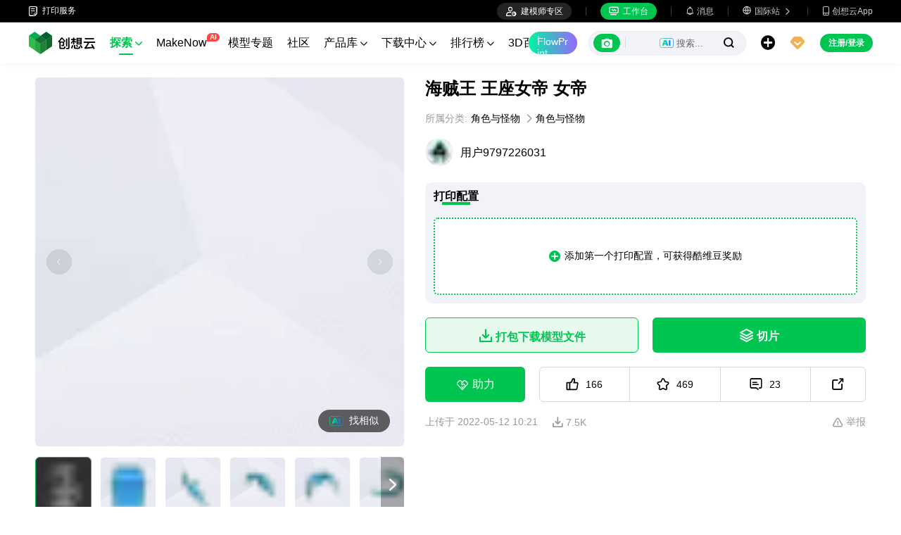

--- FILE ---
content_type: text/html; charset=utf-8
request_url: https://www.crealitycloud.cn/model-detail/627c6f1af7fc670c8a883302
body_size: 11111
content:
<!doctype html>
<html data-n-head-ssr lang="zh" data-n-head="%7B%22lang%22:%7B%22ssr%22:%22zh%22%7D%7D">
  <head >
    <title>免费角色与怪物STL下载 - 海贼王 王座女帝 女帝 - 用户9797226031</title><meta data-n-head="ssr" charset="utf-8"><meta data-n-head="ssr" name="referrer" content="no-referrer"><meta data-n-head="ssr" name="expires" content="Wed,01 Jan 2025 00:00:00 GMT"><meta data-n-head="ssr" name="viewport" content="width=device-width,initial-scale=1.0,maximum-scale=1.0,user-scalable=no"><meta data-n-head="ssr" name="p:domain_verify" content="37eeba1d235393b86b05e09ae7bda18d"><meta data-n-head="ssr" name="robots" content="index,follow"><meta data-n-head="ssr" data-hid="keywords" name="keywords" content="3d打印文件，3d打印机文件，stl文件，3d打印机，创想云，角色与怪物3d打印件，3d打印，海贼王 王座女帝 女帝"><meta data-n-head="ssr" data-hid="description" name="description" content="海贼王 王座女帝 女帝带分件"><meta data-n-head="ssr" data-hid="twitter:card" name="twitter:card" content="summary"><meta data-n-head="ssr" data-hid="twitter:site" name="twitter:site" content="@crealitycloud"><meta data-n-head="ssr" data-hid="twitter:title" name="twitter:title" content="免费角色与怪物STL下载 - 海贼王 王座女帝 女帝 - 用户9797226031"><meta data-n-head="ssr" data-hid="twitter:image" name="twitter:image" content="https://pic-cdn.creality.com/comp/model/b55828f56a5b5a508336d37210f02477.webp"><meta data-n-head="ssr" data-hid="twitter:description" name="twitter:description" content="海贼王 王座女帝 女帝带分件"><meta data-n-head="ssr" data-hid="og:site_name" property="og:site_name" content="免费角色与怪物STL下载 - 海贼王 王座女帝 女帝 - 用户9797226031"><meta data-n-head="ssr" data-hid="og:type" property="og:type" content="website"><meta data-n-head="ssr" data-hid="og:url" property="og:url" content="https://www.crealitycloud.cn"><meta data-n-head="ssr" data-hid="og:title" property="og:title" content="免费角色与怪物STL下载 - 海贼王 王座女帝 女帝 - 用户9797226031"><meta data-n-head="ssr" data-hid="og:description" property="og:description" content="海贼王 王座女帝 女帝带分件"><meta data-n-head="ssr" data-hid="og:image" property="og:image" content="https://pic-cdn.creality.com/comp/model/b55828f56a5b5a508336d37210f02477.webp"><meta data-n-head="ssr" data-hid="fb:pages" name="fb:pages" content="2567719713466612"><link data-n-head="ssr" rel="icon" type="image/x-icon" href="/favicon.ico"><link data-n-head="ssr" rel="dns-prefetch" href="https://pic2-cdn.creality.com/"><link data-n-head="ssr" rel="dns-prefetch" href="https://pic-cdn.creality.com/"><link data-n-head="ssr" rel="dns-prefetch" href="https://video2-cdn.creality.com/"><link data-n-head="ssr" rel="canonical" href="https://www.crealitycloud.cn/model-detail/627c6f1af7fc670c8a883302"><link data-n-head="ssr" rel="alternate" href="https://www.crealitycloud.cn/model-detail/627c6f1af7fc670c8a883302" hreflang="zh"><link data-n-head="ssr" rel="alternate" href="https://www.crealitycloud.cn/model-detail/627c6f1af7fc670c8a883302" hreflang="x-default"><link data-n-head="ssr" rel="alternate" media="only screen and (max-width: 640px)" href="https://m.crealitycloud.cn/en/model-details/627c6f1af7fc670c8a883302"><script data-n-head="ssr" src="https://challenges.cloudflare.com/turnstile/v0/api.js" type="text/javascript" async></script><script data-n-head="ssr" data-hid="theme-init" type="text/javascript" charset="utf-8">
            (function() {
            const darkModeStorage = localStorage.getItem('darkMode')
      const mediaQuery = window.matchMedia('(prefers-color-scheme: dark)')

      let darkMode = false
      if (darkModeStorage) {
        darkMode = darkModeStorage === 'true'
      } else {
        darkMode = mediaQuery.matches
      }
        if (darkMode) {
        document.documentElement.classList.add('cc--darkmode')
        }

            })();
          </script><link rel="stylesheet" href="/_nuxt/31d853375c90dd6d66f3.css"><link rel="stylesheet" href="/_nuxt/f543f1d180c8f1720d40.css">
  </head>
  <body >
    <div data-server-rendered="true" id="__nuxt"><div id="__layout"><div id="app" style="--padding-top:90px;"><img src="https://pic-cdn.creality.com/logo/logo.webp" width="0" height="0" alt="创想云-丰富、便捷、有趣的一体化3D打印平台" class="seo-image"> <img src="https://pic-cdn.creality.com/crealityWebStaticImg/baidu_seo_list.png" alt="创想云-丰富、便捷、有趣的一体化3D打印平台" class="baidu-seo-image"> <!----> <div class="com-header_container" style="--width:px;--padding:40px;transform:translateY(0);"><div class="top-head"><div class="top-left flex-start-item-center"><a href="https://m.crealitycloud.cn/print-service-publicize" target="_blank" rel="external nofollow" class="print-service-link"><i class="iconfont"></i>
        打印服务
      </a></div> <div class="top-right flex-end-item-center"><div class="designers-box flex-start-item-center"><i class="iconfont"></i> 
        建模师专区
      </div> <div class="top-head-left-line"></div> <div class="workbench flex-item-center"><i class="iconfont"></i> 
        工作台
      </div> <!----> <div class="top-head-left-line"></div> <div class="msg-icon"><i class="iconfont"></i> <span class="msg-icon_text">消息</span> <!----></div> <div class="language"><i class="iconfont global"></i> <span class="text">国际站 </span> <i class="iconfont arrow"></i></div> <a href="/downloads/creality-cloud-app" class="download"><i class="iconfont">
          
        </i> <span class="text">创想云App</span></a></div></div> <div class="content flex-between-center"><div class="header-left flex-item-center"><a href="/" class="nuxt-link-active logo logo-name_zh"><div class="images_comp flex-justify-center" data-v-1fbabcbe><!----> <picture style="width: 100%" data-v-1fbabcbe><source srcset="/_nuxt/img/3180106.png?x-oss-process=image/resize,m_fill,h_34,w_96/format,webp/ignore-error,1" type="image/webp" data-v-1fbabcbe> <img src="/_nuxt/img/3180106.png?x-oss-process=image/resize,m_fill,h_34,w_96/format,webp/ignore-error,1" alt="创想云3D打印" class="image_mode model" style="width:96px;object-fit:cover;" data-v-1fbabcbe></picture> </div></a> <div id="compHeaderNavList" class="nav-box flex-item-center"><span class="nav-item active">
            探索
            <i class="iconfont">
              
            </i></span><span class="nav-item have-corner-item">
            MakeNow
            <i class="ai-corner ai-icon" data-v-4344c3cf>AI</i></span><a href="/collection" class="nav-item"><span>
              模型专题
              <!----></span> <!----></a><a href="/community/post" class="nav-item"><span>
              社区
              <!----></span> <!----></a><a href="/product" class="nav-item"><span>
              产品库
              <i class="iconfont">
              </i></span> <!----></a><a href="/downloads" class="nav-item"><span>
              下载中心
              <i class="iconfont">
              </i></span> <!----></a><a href="/leaderboard?type=model" class="nav-item"><span>
              排行榜
              <i class="iconfont">
              </i></span> <!----></a><a href="/blog/all?source=1" class="nav-item"><span>
              3D百科
              <!----></span> <!----></a><a href="/contest" class="nav-item"><span>
              活动赛事
              <!----></span> <!----></a></div></div> <div id="compHeaderRight" class="header-right flex-end-item-center"><span><div role="tooltip" id="el-popover-2582" aria-hidden="true" class="el-popover el-popper classic-popover-class" style="width:autopx;display:none;"><!----><div class="classic-popover-content"><p>Maker 都在玩的 FlowPrint：新视界、新体验，点我探索！</p> <div class="classic-popover-content-btn"><div class="base-confirm-btn">
              我知道了
            </div></div></div></div><span class="el-popover__reference-wrapper"><div class="base-border-btn switch-creality-cloud">
            FlowPrint
          </div></span></span> <div class="nav-search searchKeywordByClass el-input el-input-group el-input-group--prepend el-input--suffix type-active-search"><div class="el-input-group__prepend"><div class="ai-box-container"><div class="ai-icon-box flex-center"><div class="ai-icon flex-center"><i class="iconfont"></i></div> <div class="ai-icon-btn"></div></div> <!----></div> <!----> <!----> <div class="search-content" style="display:none;"><div class="comp-search-content hideSearch"><!----> <!----></div></div> <div class="pic-search-content" style="display:none;"><div id="pic-search-container"><div class="pic-search-header flex-between-center"><span>通过图片搜索模型</span> <i class="el-icon-close"></i></div> <div class="pic-upload-box"><div class="upload-search-pic"><div tabindex="0" class="el-upload el-upload--text"><div class="el-upload-dragger"><div class="pic-search-input"><!----> <div class="pic-search-top flex-column-center"><i class="iconfont"></i> <div class="text">
            将图片拖到此处
            </div> <div class="upload-btn">点击上传</div></div> <div class="pic-search-bottom"><div class="el-divider el-divider--horizontal"><div class="el-divider__text is-center">或</div></div> <div class="flex-between-center"><div class="el-input"><!----><input type="text" autocomplete="off" placeholder="粘贴图片链接" class="el-input__inner"><!----><!----><!----><!----></div> <div class="btn">
              搜索
            </div></div></div></div></div><input type="file" name="file" accept="image/*" class="el-upload__input"></div></div></div></div></div> <div class="big-pic-content" style="display:none;"><div class="show-pic"></div></div></div><input type="text" autocomplete="off" placeholder="搜索..." class="el-input__inner"><!----><span class="el-input__suffix"><span class="el-input__suffix-inner"><!----> <i class="iconfont el-input__icon"></i><!----><!----><!----><!----></span><!----></span><!----><!----></div> <span><div role="tooltip" id="el-popover-4810" aria-hidden="true" class="el-popover el-popper upload-popover" style="width:240px;display:none;"><!----> <ul class="upload-list_comp zh"><li class="create-model"><i class="iconfont"></i> <span class="text">上传模型</span></li><li class="create-post"><i class="iconfont"></i> <span class="text">发布打印实拍</span></li><li><i class="iconfont">&#xe6b9;</i> <span class="text">上传打印文件</span></li></ul></div><span class="el-popover__reference-wrapper"><div class="upload flex-start-item-center"><i class="iconfont"></i></div></span></span> <!----> <div style="display:;"><span><div role="tooltip" id="el-popover-4440" aria-hidden="true" class="el-popover el-popper vip-popover" style="width:300px;display:none;"><!----> <div class="member-center_comp"><div class="member-header"><p class="name"></p> <p class="desc"></p> <span class="icon"></span></div> <div class="member-list"> <div class="btn text-center">
      开通VIP会员
    </div></div></div></div><span class="el-popover__reference-wrapper"><div currency="￥" vip-min-day-of-price="0" class="nav-vip-box-container"><i class="vip iconfont"></i></div></span></span></div> <div class="workbench flex-item-center overflow-workbench zh" style="display:none;"><i class="iconfont"></i> 
        工作台
      </div> <!----> <span class="btn login-btn text-center">
          注册/登录
        </span> <div class="confirm-dialog_comp"><div class="el-dialog__wrapper" style="display:none;"><div role="dialog" aria-modal="true" aria-label="dialog" class="el-dialog message-confirm-dialog logout-dialog" style="margin-top:15vh;"><div class="el-dialog__header"><div class="message-confirm-dialog-title">
          
        </div><button type="button" aria-label="Close" class="el-dialog__headerbtn"><i class="el-dialog__close el-icon el-icon-close"></i></button></div><!----><div class="el-dialog__footer"><div class="confirm-body-btns"><button type="button" class="el-button cancel-btn el-button--default is-round"><!----><!----><span>
            
          </span></button> <button type="button" class="el-button el-button--primary is-round"><!----><!----><span>
            
          </span></button></div></div></div></div></div></div></div> <div class="drawer-container" style="height:0px;"><!----> <div class="header-modal-drawer flex-base" style="display:none;" data-v-4e7566b4><div class="quick-links-content" data-v-4e7566b4><p class="lable-title" data-v-4e7566b4>快捷链接</p> <div class="quick-links-item zh" data-v-4e7566b4>
      推荐模型
    </div><div class="quick-links-item zh" data-v-4e7566b4>
      VIP免费
    </div><div class="quick-links-item zh" data-v-4e7566b4>
      促销模型
    </div><div class="quick-links-item zh" data-v-4e7566b4>
      独家模型
    </div><div class="quick-links-item zh" data-v-4e7566b4>
      多色模型
    </div> <div class="line" data-v-4e7566b4></div> <div class="other-link-item zh" data-v-4e7566b4>
      排行榜
    </div><div class="other-link-item zh" data-v-4e7566b4>
      建模师
    </div><div class="other-link-item zh" data-v-4e7566b4>
      创意工具
    </div></div> <div class="categories-content" data-v-4e7566b4><p class="lable-title cate-t" data-v-4e7566b4>模型分类</p> <div class="categories-list" data-v-4e7566b4><span class="lable" data-v-4e7566b4> 全部分类</span></div> </div> <div class="trending-search-content" data-v-4e7566b4><p class="lable-title" data-v-4e7566b4>热门搜索</p> <!----></div></div> <!----> <!----></div> <div class="active-hover-content" style="left:nullpx;display:none;"><!----> <!----></div> <div class="flex-item-center"><div class="head-h5-navigation"><div class="line one"></div> <div class="line two"></div> <div class="line three"></div></div> <a href="/" class="head-h5-logo flex-between-center"><img src="/_nuxt/img/b96c62d.png" alt="创想云" class="logo-img"> <span class="logo-name">创想云</span></a></div> <div class="head-h5-right-box flex-item-center"><!----> <!----> <!----> <div class="head-h5-login-btn">
      登录
    </div></div> <div class="head-h5-search-panel"><div class="head-h5-search-input el-input el-input-group el-input-group--append el-input--suffix"><!----><input type="text" autocomplete="off" placeholder="搜索..." class="el-input__inner"><!----><span class="el-input__suffix"><span class="el-input__suffix-inner"><!----> <div class="pic-search flex-center"><i class="iconfont"></i></div> <i class="iconfont el-input__icon"></i><!----><!----><!----><!----></span><!----></span><div class="el-input-group__append"><div class="pic-search-content" style="display:none;"><div id="pic-search-container"><div class="pic-search-header flex-between-center"><span>通过图片搜索模型</span> <i class="el-icon-close"></i></div> <div class="pic-upload-box"><div class="upload-search-pic"><div tabindex="0" class="el-upload el-upload--text"><div class="el-upload-dragger"><div class="pic-search-input"><!----> <div class="pic-search-top flex-column-center"><i class="iconfont"></i> <div class="text">
            将图片拖到此处
            </div> <div class="upload-btn">点击上传</div></div> <div class="pic-search-bottom"><div class="el-divider el-divider--horizontal"><div class="el-divider__text is-center">或</div></div> <div class="flex-between-center"><div class="el-input"><!----><input type="text" autocomplete="off" placeholder="粘贴图片链接" class="el-input__inner"><!----><!----><!----><!----></div> <div class="btn">
              搜索
            </div></div></div></div></div><input type="file" name="file" accept="image/*" class="el-upload__input"></div></div></div></div></div></div><!----></div></div> <!----> <div class="h5-menu-list-comp" style="display:none;"><a href="/model-category/3d-print-all" class="nav-item h5-menu-active">
        探索
      </a><div class="nav-item">
        FlowPrint
      </div><a href="/collection" class="nav-item">
        模型专题
      </a><a href="/community/post" class="nav-item">
        社区
      </a><a href="/product" class="nav-item">
        产品库
      </a><a href="/downloads" class="nav-item">
        下载中心
      </a><a href="/leaderboard?type=model" class="nav-item">
        排行榜
      </a><a href="/blog/all?source=1" class="nav-item">
        3D百科
      </a><a href="/contest" class="nav-item">
        活动赛事
      </a><div class="nav-item">
        帮助中心
      </div><a href="/designer/partnership" class="nav-item">
        建模师入驻
      </a></div> <!----></div> <div class="app-content"><!----> <div class="model-detail-layout"><!----> <!----> <div class="model-detail"><div class="cover-wrapper"><div class="carousel-wrapper model-bg_cover"><div class="model-mark"><!----> <!----> <!----></div> <div class="pic-search-more flex-center"><div class="ai-icon"></div>
          找相似
        </div> <!----> <!----> <div class="carousel-card el-carousel el-carousel--horizontal" data-v-4b4dd376><div class="el-carousel__container"><button type="button" class="el-carousel__arrow el-carousel__arrow--left"><i class="el-icon-arrow-left"></i></button><button type="button" class="el-carousel__arrow el-carousel__arrow--right"><i class="el-icon-arrow-right"></i></button><div class="el-carousel__item" style="transform:translateX(0px) scale(1);ms-transform:translateX(0px) scale(1);webkit-transform:translateX(0px) scale(1);display:none;" data-v-4b4dd376><!----><img src="https://pic-cdn.creality.com/comp/model/b55828f56a5b5a508336d37210f02477.webp?x-oss-process=image/resize,w_700/ignore-error,1" class="cover-img-filter-blur"> <div blurred="" class="images_comp flex-justify-center" data-v-1c1e847f><picture style="width: 100%" data-v-1c1e847f><source data-src="https://pic-cdn.creality.com/comp/model/b55828f56a5b5a508336d37210f02477.webp?x-oss-process=image/resize,w_700/ignore-error,1" srcset="https://pic-cdn.creality.com/comp/model/b55828f56a5b5a508336d37210f02477.webp?x-oss-process=image/resize,w_10/ignore-error,1" type="image/webp" data-v-1c1e847f> <img src="https://pic-cdn.creality.com/comp/model/b55828f56a5b5a508336d37210f02477.webp" alt="" class="image_mode model-default" style="height:100%;object-fit:contain;" data-v-1c1e847f></picture></div></div><div class="el-carousel__item" style="transform:translateX(0px) scale(1);ms-transform:translateX(0px) scale(1);webkit-transform:translateX(0px) scale(1);display:none;" data-v-4b4dd376><!----><img src="https://pic-cdn.creality.com/model/37baa147ea1fece02b0e9361594e00aa0.png?x-oss-process=image/resize,w_700/format,webp/ignore-error,1" class="cover-img-filter-blur"> <div blurred="" class="images_comp flex-justify-center" data-v-1c1e847f><picture style="width: 100%" data-v-1c1e847f><source data-src="https://pic-cdn.creality.com/model/37baa147ea1fece02b0e9361594e00aa0.png?x-oss-process=image/resize,w_700/format,webp/ignore-error,1" srcset="https://pic-cdn.creality.com/model/37baa147ea1fece02b0e9361594e00aa0.png?x-oss-process=image/resize,w_10/format,webp/ignore-error,1" type="image/webp" data-v-1c1e847f> <img src="https://pic-cdn.creality.com/model/37baa147ea1fece02b0e9361594e00aa0.png" alt="" class="image_mode model-default" style="height:100%;object-fit:contain;" data-v-1c1e847f></picture></div></div><div class="el-carousel__item" style="transform:translateX(0px) scale(1);ms-transform:translateX(0px) scale(1);webkit-transform:translateX(0px) scale(1);display:none;" data-v-4b4dd376><!----><img src="https://pic-cdn.creality.com/model/b8fb272cb13aaeb2b2a2783eb53069050.png?x-oss-process=image/resize,w_700/format,webp/ignore-error,1" class="cover-img-filter-blur"> <div blurred="" class="images_comp flex-justify-center" data-v-1c1e847f><picture style="width: 100%" data-v-1c1e847f><source data-src="https://pic-cdn.creality.com/model/b8fb272cb13aaeb2b2a2783eb53069050.png?x-oss-process=image/resize,w_700/format,webp/ignore-error,1" srcset="https://pic-cdn.creality.com/model/b8fb272cb13aaeb2b2a2783eb53069050.png?x-oss-process=image/resize,w_10/format,webp/ignore-error,1" type="image/webp" data-v-1c1e847f> <img src="https://pic-cdn.creality.com/model/b8fb272cb13aaeb2b2a2783eb53069050.png" alt="" class="image_mode model-default" style="height:100%;object-fit:contain;" data-v-1c1e847f></picture></div></div><div class="el-carousel__item" style="transform:translateX(0px) scale(1);ms-transform:translateX(0px) scale(1);webkit-transform:translateX(0px) scale(1);display:none;" data-v-4b4dd376><!----><img src="https://pic-cdn.creality.com/model/32b8cdd8af28f47e9b41f4e11662786c0.png?x-oss-process=image/resize,w_700/format,webp/ignore-error,1" class="cover-img-filter-blur"> <div blurred="" class="images_comp flex-justify-center" data-v-1c1e847f><picture style="width: 100%" data-v-1c1e847f><source data-src="https://pic-cdn.creality.com/model/32b8cdd8af28f47e9b41f4e11662786c0.png?x-oss-process=image/resize,w_700/format,webp/ignore-error,1" srcset="https://pic-cdn.creality.com/model/32b8cdd8af28f47e9b41f4e11662786c0.png?x-oss-process=image/resize,w_10/format,webp/ignore-error,1" type="image/webp" data-v-1c1e847f> <img src="https://pic-cdn.creality.com/model/32b8cdd8af28f47e9b41f4e11662786c0.png" alt="" class="image_mode model-default" style="height:100%;object-fit:contain;" data-v-1c1e847f></picture></div></div><div class="el-carousel__item" style="transform:translateX(0px) scale(1);ms-transform:translateX(0px) scale(1);webkit-transform:translateX(0px) scale(1);display:none;" data-v-4b4dd376><!----><img src="https://pic-cdn.creality.com/model/9193cf8747b3021486baf44a76fed2f10.png?x-oss-process=image/resize,w_700/format,webp/ignore-error,1" class="cover-img-filter-blur"> <div blurred="" class="images_comp flex-justify-center" data-v-1c1e847f><picture style="width: 100%" data-v-1c1e847f><source data-src="https://pic-cdn.creality.com/model/9193cf8747b3021486baf44a76fed2f10.png?x-oss-process=image/resize,w_700/format,webp/ignore-error,1" srcset="https://pic-cdn.creality.com/model/9193cf8747b3021486baf44a76fed2f10.png?x-oss-process=image/resize,w_10/format,webp/ignore-error,1" type="image/webp" data-v-1c1e847f> <img src="https://pic-cdn.creality.com/model/9193cf8747b3021486baf44a76fed2f10.png" alt="" class="image_mode model-default" style="height:100%;object-fit:contain;" data-v-1c1e847f></picture></div></div><div class="el-carousel__item" style="transform:translateX(0px) scale(1);ms-transform:translateX(0px) scale(1);webkit-transform:translateX(0px) scale(1);display:none;" data-v-4b4dd376><!----><img src="https://pic-cdn.creality.com/model/f3776b7d9b13c42de24b4b1a1e3fad310.png?x-oss-process=image/resize,w_700/format,webp/ignore-error,1" class="cover-img-filter-blur"> <div blurred="" class="images_comp flex-justify-center" data-v-1c1e847f><picture style="width: 100%" data-v-1c1e847f><source data-src="https://pic-cdn.creality.com/model/f3776b7d9b13c42de24b4b1a1e3fad310.png?x-oss-process=image/resize,w_700/format,webp/ignore-error,1" srcset="https://pic-cdn.creality.com/model/f3776b7d9b13c42de24b4b1a1e3fad310.png?x-oss-process=image/resize,w_10/format,webp/ignore-error,1" type="image/webp" data-v-1c1e847f> <img src="https://pic-cdn.creality.com/model/f3776b7d9b13c42de24b4b1a1e3fad310.png" alt="" class="image_mode model-default" style="height:100%;object-fit:contain;" data-v-1c1e847f></picture></div></div><div class="el-carousel__item" style="transform:translateX(0px) scale(1);ms-transform:translateX(0px) scale(1);webkit-transform:translateX(0px) scale(1);display:none;" data-v-4b4dd376><!----><img src="https://pic-cdn.creality.com/model/ab7f9e18997e34b0b47870c7376c15070.png?x-oss-process=image/resize,w_700/format,webp/ignore-error,1" class="cover-img-filter-blur"> <div blurred="" class="images_comp flex-justify-center" data-v-1c1e847f><picture style="width: 100%" data-v-1c1e847f><source data-src="https://pic-cdn.creality.com/model/ab7f9e18997e34b0b47870c7376c15070.png?x-oss-process=image/resize,w_700/format,webp/ignore-error,1" srcset="https://pic-cdn.creality.com/model/ab7f9e18997e34b0b47870c7376c15070.png?x-oss-process=image/resize,w_10/format,webp/ignore-error,1" type="image/webp" data-v-1c1e847f> <img src="https://pic-cdn.creality.com/model/ab7f9e18997e34b0b47870c7376c15070.png" alt="" class="image_mode model-default" style="height:100%;object-fit:contain;" data-v-1c1e847f></picture></div></div><div class="el-carousel__item" style="transform:translateX(0px) scale(1);ms-transform:translateX(0px) scale(1);webkit-transform:translateX(0px) scale(1);display:none;" data-v-4b4dd376><!----><img src="https://pic-cdn.creality.com/model/42bffe03f1d8f64149957516b2d8f5060.png?x-oss-process=image/resize,w_700/format,webp/ignore-error,1" class="cover-img-filter-blur"> <div blurred="" class="images_comp flex-justify-center" data-v-1c1e847f><picture style="width: 100%" data-v-1c1e847f><source data-src="https://pic-cdn.creality.com/model/42bffe03f1d8f64149957516b2d8f5060.png?x-oss-process=image/resize,w_700/format,webp/ignore-error,1" srcset="https://pic-cdn.creality.com/model/42bffe03f1d8f64149957516b2d8f5060.png?x-oss-process=image/resize,w_10/format,webp/ignore-error,1" type="image/webp" data-v-1c1e847f> <img src="https://pic-cdn.creality.com/model/42bffe03f1d8f64149957516b2d8f5060.png" alt="" class="image_mode model-default" style="height:100%;object-fit:contain;" data-v-1c1e847f></picture></div></div><div class="el-carousel__item" style="transform:translateX(0px) scale(1);ms-transform:translateX(0px) scale(1);webkit-transform:translateX(0px) scale(1);display:none;" data-v-4b4dd376><!----><img src="https://pic-cdn.creality.com/model/25c16de446fc52931e8508c4ada443bc0.png?x-oss-process=image/resize,w_700/format,webp/ignore-error,1" class="cover-img-filter-blur"> <div blurred="" class="images_comp flex-justify-center" data-v-1c1e847f><picture style="width: 100%" data-v-1c1e847f><source data-src="https://pic-cdn.creality.com/model/25c16de446fc52931e8508c4ada443bc0.png?x-oss-process=image/resize,w_700/format,webp/ignore-error,1" srcset="https://pic-cdn.creality.com/model/25c16de446fc52931e8508c4ada443bc0.png?x-oss-process=image/resize,w_10/format,webp/ignore-error,1" type="image/webp" data-v-1c1e847f> <img src="https://pic-cdn.creality.com/model/25c16de446fc52931e8508c4ada443bc0.png" alt="" class="image_mode model-default" style="height:100%;object-fit:contain;" data-v-1c1e847f></picture></div></div></div><!----></div></div> <div class="spec-list flex-item-center"><div class="swiper-button flex-center swiper-button_prev disabled"><i class="iconfont"></i></div> <div class="swiper-container swiper-no-swiping"><div class="swiper-wrapper"><div class="swiper-slide active"><div class="thumb-icon model-bg_cover"><div class="images_comp flex-justify-center" data-v-1c1e847f><picture style="width: 100%" data-v-1c1e847f><source data-src="https://pic-cdn.creality.com/comp/model/b55828f56a5b5a508336d37210f02477.webp?x-oss-process=image/resize,h_140,w_140,m_fill/ignore-error,1" srcset="https://pic-cdn.creality.com/comp/model/b55828f56a5b5a508336d37210f02477.webp?x-oss-process=image/resize,w_10/ignore-error,1" type="image/webp" data-v-1c1e847f> <img src="https://pic-cdn.creality.com/comp/model/b55828f56a5b5a508336d37210f02477.webp" alt="海贼王 王座女帝 女帝-0" class="image_mode model-default" style="height:100%;object-fit:cover;" data-v-1c1e847f></picture></div></div></div><div class="swiper-slide"><div class="thumb-icon model-bg_cover"><div class="images_comp flex-justify-center" data-v-1c1e847f><picture style="width: 100%" data-v-1c1e847f><source data-src="https://pic-cdn.creality.com/model/37baa147ea1fece02b0e9361594e00aa0.png?x-oss-process=image/resize,h_140,w_140,m_fill/format,webp/ignore-error,1" srcset="https://pic-cdn.creality.com/model/37baa147ea1fece02b0e9361594e00aa0.png?x-oss-process=image/resize,w_10/format,webp/ignore-error,1" type="image/webp" data-v-1c1e847f> <img src="https://pic-cdn.creality.com/model/37baa147ea1fece02b0e9361594e00aa0.png" alt="海贼王 王座女帝 女帝-1" class="image_mode model-default" style="height:100%;object-fit:cover;" data-v-1c1e847f></picture></div></div></div><div class="swiper-slide"><div class="thumb-icon model-bg_cover"><div class="images_comp flex-justify-center" data-v-1c1e847f><picture style="width: 100%" data-v-1c1e847f><source data-src="https://pic-cdn.creality.com/model/b8fb272cb13aaeb2b2a2783eb53069050.png?x-oss-process=image/resize,h_140,w_140,m_fill/format,webp/ignore-error,1" srcset="https://pic-cdn.creality.com/model/b8fb272cb13aaeb2b2a2783eb53069050.png?x-oss-process=image/resize,w_10/format,webp/ignore-error,1" type="image/webp" data-v-1c1e847f> <img src="https://pic-cdn.creality.com/model/b8fb272cb13aaeb2b2a2783eb53069050.png" alt="海贼王 王座女帝 女帝-2" class="image_mode model-default" style="height:100%;object-fit:cover;" data-v-1c1e847f></picture></div></div></div><div class="swiper-slide"><div class="thumb-icon model-bg_cover"><div class="images_comp flex-justify-center" data-v-1c1e847f><picture style="width: 100%" data-v-1c1e847f><source data-src="https://pic-cdn.creality.com/model/32b8cdd8af28f47e9b41f4e11662786c0.png?x-oss-process=image/resize,h_140,w_140,m_fill/format,webp/ignore-error,1" srcset="https://pic-cdn.creality.com/model/32b8cdd8af28f47e9b41f4e11662786c0.png?x-oss-process=image/resize,w_10/format,webp/ignore-error,1" type="image/webp" data-v-1c1e847f> <img src="https://pic-cdn.creality.com/model/32b8cdd8af28f47e9b41f4e11662786c0.png" alt="海贼王 王座女帝 女帝-3" class="image_mode model-default" style="height:100%;object-fit:cover;" data-v-1c1e847f></picture></div></div></div><div class="swiper-slide"><div class="thumb-icon model-bg_cover"><div class="images_comp flex-justify-center" data-v-1c1e847f><picture style="width: 100%" data-v-1c1e847f><source data-src="https://pic-cdn.creality.com/model/9193cf8747b3021486baf44a76fed2f10.png?x-oss-process=image/resize,h_140,w_140,m_fill/format,webp/ignore-error,1" srcset="https://pic-cdn.creality.com/model/9193cf8747b3021486baf44a76fed2f10.png?x-oss-process=image/resize,w_10/format,webp/ignore-error,1" type="image/webp" data-v-1c1e847f> <img src="https://pic-cdn.creality.com/model/9193cf8747b3021486baf44a76fed2f10.png" alt="海贼王 王座女帝 女帝-4" class="image_mode model-default" style="height:100%;object-fit:cover;" data-v-1c1e847f></picture></div></div></div><div class="swiper-slide"><div class="thumb-icon model-bg_cover"><div class="images_comp flex-justify-center" data-v-1c1e847f><picture style="width: 100%" data-v-1c1e847f><source data-src="https://pic-cdn.creality.com/model/f3776b7d9b13c42de24b4b1a1e3fad310.png?x-oss-process=image/resize,h_140,w_140,m_fill/format,webp/ignore-error,1" srcset="https://pic-cdn.creality.com/model/f3776b7d9b13c42de24b4b1a1e3fad310.png?x-oss-process=image/resize,w_10/format,webp/ignore-error,1" type="image/webp" data-v-1c1e847f> <img src="https://pic-cdn.creality.com/model/f3776b7d9b13c42de24b4b1a1e3fad310.png" alt="海贼王 王座女帝 女帝-5" class="image_mode model-default" style="height:100%;object-fit:cover;" data-v-1c1e847f></picture></div></div></div><div class="swiper-slide"><div class="thumb-icon model-bg_cover"><div class="images_comp flex-justify-center" data-v-1c1e847f><picture style="width: 100%" data-v-1c1e847f><source data-src="https://pic-cdn.creality.com/model/ab7f9e18997e34b0b47870c7376c15070.png?x-oss-process=image/resize,h_140,w_140,m_fill/format,webp/ignore-error,1" srcset="https://pic-cdn.creality.com/model/ab7f9e18997e34b0b47870c7376c15070.png?x-oss-process=image/resize,w_10/format,webp/ignore-error,1" type="image/webp" data-v-1c1e847f> <img src="https://pic-cdn.creality.com/model/ab7f9e18997e34b0b47870c7376c15070.png" alt="海贼王 王座女帝 女帝-6" class="image_mode model-default" style="height:100%;object-fit:cover;" data-v-1c1e847f></picture></div></div></div><div class="swiper-slide"><div class="thumb-icon model-bg_cover"><div class="images_comp flex-justify-center" data-v-1c1e847f><picture style="width: 100%" data-v-1c1e847f><source data-src="https://pic-cdn.creality.com/model/42bffe03f1d8f64149957516b2d8f5060.png?x-oss-process=image/resize,h_140,w_140,m_fill/format,webp/ignore-error,1" srcset="https://pic-cdn.creality.com/model/42bffe03f1d8f64149957516b2d8f5060.png?x-oss-process=image/resize,w_10/format,webp/ignore-error,1" type="image/webp" data-v-1c1e847f> <img src="https://pic-cdn.creality.com/model/42bffe03f1d8f64149957516b2d8f5060.png" alt="海贼王 王座女帝 女帝-7" class="image_mode model-default" style="height:100%;object-fit:cover;" data-v-1c1e847f></picture></div></div></div><div class="swiper-slide"><div class="thumb-icon model-bg_cover"><div class="images_comp flex-justify-center" data-v-1c1e847f><picture style="width: 100%" data-v-1c1e847f><source data-src="https://pic-cdn.creality.com/model/25c16de446fc52931e8508c4ada443bc0.png?x-oss-process=image/resize,h_140,w_140,m_fill/format,webp/ignore-error,1" srcset="https://pic-cdn.creality.com/model/25c16de446fc52931e8508c4ada443bc0.png?x-oss-process=image/resize,w_10/format,webp/ignore-error,1" type="image/webp" data-v-1c1e847f> <img src="https://pic-cdn.creality.com/model/25c16de446fc52931e8508c4ada443bc0.png" alt="海贼王 王座女帝 女帝-8" class="image_mode model-default" style="height:100%;object-fit:cover;" data-v-1c1e847f></picture></div></div></div></div></div> <div class="swiper-button flex-center swiper-button_next"><i class="iconfont"></i></div></div></div> <div class="model-info"><h1 class="group-name">
        海贼王 王座女帝 女帝
      </h1> <div class="flex-content-time flex-between-center"><div class="category-name flex-center"><span class="title-texts">
            所属分类: 
          </span> <div class="flex-center cate-list-content"><div class="category-text"><span class="category-text-cursor">角色与怪物</span> <i class="iconfont">
                
              </i></div><div class="category-text"><span class="category-text-cursor">角色与怪物</span> <!----></div></div></div></div> <div class="user-info flex-item-center"><a href="/user-profile/9797226031?visitorPage=1" target="_blank" rel="opener"><div class="avatar_comp" style="--size:40px;"><!----> <div class="avatar"><div class="images_comp flex-justify-center" data-v-1c1e847f><picture style="width: 100%" data-v-1c1e847f><source data-src="https://pic-cdn.creality.com/avatar/default/1F037C1A5722BB3DB89A3F970D20CDBF.png?x-oss-process=image/resize,h_40,w_40,m_fill/format,webp/ignore-error,1" srcset="https://pic-cdn.creality.com/avatar/default/1F037C1A5722BB3DB89A3F970D20CDBF.png?x-oss-process=image/resize,w_10/format,webp/ignore-error,1" type="image/webp" data-v-1c1e847f> <img src="https://pic-cdn.creality.com/avatar/default/1F037C1A5722BB3DB89A3F970D20CDBF.png" alt="avatar of 用户9797226031" class="image_mode avatar-default" style="height:100%;object-fit:cover;" data-v-1c1e847f></picture></div></div></div></a> <div class="model-user-info flex-item-center"><a href="/user-profile/9797226031?visitorPage=1" target="_blank" rel="opener" class="nick-name">
            用户9797226031
          </a> <!----> <!----></div> <!----></div> <!----> <div class="slice-file-box"><div class="slice-file-title flex-between-center"><div class="slice-type-box"><span class="slice-num active-slice-num">
              打印配置
            </span></div> <div class="flex-item-center"><!----> <div class="operate-btn flex-center"><span class="comp-tips-content" style="display:none;"><div role="tooltip" id="el-popover-6841" aria-hidden="true" class="el-popover el-popper comp-tooltip-black comp-tooltip-no-title" style="width:autopx;display:none;"><!----><div class="kuwei-beans-container" style="--width:12px;--height:12px;"><i class="beans-icon kuweiBeans"></i> </div> <span class="content"></span> </div><span class="el-popover__reference-wrapper"><div class="add-make flex-center"><i class="iconfont"></i> <span>上传</span></div></span></span></div></div></div> <!----> <div class="file-box" style="display:;"><div class="no-data can-click"><i class="iconfont"></i>添加第一个打印配置，可获得酷维豆奖励
          </div></div> <!----> <!----></div> <!----> <!----> <!----> <div class="free-content"><!----> <!----> <div class="btn add-cart"><i class="iconfont"></i>
              打包下载模型文件
            </div> <div class="btn buy-now"><i class="iconfont"></i>
              切片
            </div></div> <div class="top-menu"><div class="menu-center"><div class="author-info"><p class="model-name">海贼王 王座女帝 女帝</p> <div class="user-info flex-item-center"><a href="/user-profile/9797226031?visitorPage=1" target="_blank" rel="opener"><div class="avatar_comp" style="--size:36px;"><!----> <div class="avatar"><div class="images_comp flex-justify-center" data-v-1c1e847f><picture style="width: 100%" data-v-1c1e847f><source data-src="https://pic-cdn.creality.com/avatar/default/1F037C1A5722BB3DB89A3F970D20CDBF.png?x-oss-process=image/resize,h_36,w_36,m_fill/format,webp/ignore-error,1" srcset="https://pic-cdn.creality.com/avatar/default/1F037C1A5722BB3DB89A3F970D20CDBF.png?x-oss-process=image/resize,w_10/format,webp/ignore-error,1" type="image/webp" data-v-1c1e847f> <img src="https://pic-cdn.creality.com/avatar/default/1F037C1A5722BB3DB89A3F970D20CDBF.png" alt="avatar of 用户9797226031" class="image_mode avatar-default" style="height:100%;object-fit:cover;" data-v-1c1e847f></picture></div></div></div></a> <div class="model-user-info flex-item-center"><a href="/user-profile/9797226031?visitorPage=1" target="_blank" rel="opener" class="nick-name">
                  用户9797226031
                </a> <!----> <!----></div> <!----></div></div> <div class="btn-group-content"><div class="reward-btn"><i class="iconfont"></i> <span>
                助力
              </span> <div class="boost-tips"><div class="boost-image"><div class="images_comp flex-justify-center" data-v-1c1e847f><picture style="width: 100%" data-v-1c1e847f><source data-src="/_nuxt/img/2599e93.png?x-oss-process=image/resize,h_234,w_122,m_fill/format,webp/ignore-error,1" srcset="/_nuxt/img/2599e93.png?x-oss-process=image/resize,w_10/format,webp/ignore-error,1" type="image/webp" data-v-1c1e847f> <img src="/_nuxt/img/2599e93.png" alt="助力成功" class="image_mode model-default" style="height:100%;object-fit:cover;" data-v-1c1e847f></picture></div></div>
                助力即可抽取打印机、耗材和虚拟奖品
              </div></div> <div class="model-operation-btn flex-between-center"><div class="btn flex-center btn-like"><svg aria-hidden="true" class="svg-icon" style="color:#000;width:18px;height:18px;cursor:pointer;"><use xlink:href="#icon-goodd"></use></svg> <span class="btn-count">166</span></div> <div class="btn flex-center btn-collect"><svg aria-hidden="true" class="svg-icon" style="color:#000;width:18px;height:18px;cursor:pointer;"><use xlink:href="#icon-shoucang"></use></svg> <span class="btn-count">469</span></div> <div class="btn flex-center"><i class="iconfont"></i> <span class="btn-count">23</span></div> <div class="btn flex-center btn-share no-border"><span><div role="tooltip" id="el-popover-3654" aria-hidden="true" class="el-popover el-popper social-comp_popover" style="width:undefinedpx;display:none;"><!----><div class="social-icons"><div class="social-icon_comp block"><i class="iconfont flex-center weibo" style="background:rgba(246, 100, 102, 1);color:#fff;--bg-size:26px;--font-size:16px;"></i> <span class="icon-text">微博</span></div> <span><div role="tooltip" id="el-popover-567" aria-hidden="true" class="el-popover el-popper social-wechat_popper" style="width:undefinedpx;display:none;"><!----><!----> <p class="qr-text text-center">微信扫码分享</p> </div><span class="el-popover__reference-wrapper"><div class="social-icon_comp block"><i class="iconfont flex-center wechat" style="background:rgba(40, 196, 69, 1);color:#fff;--bg-size:26px;--font-size:11px;"></i> <span class="icon-text">微信</span></div></span></span> <div class="social-icon_comp block"><i class="iconfont flex-center qq" style="background:rgba(84, 170, 238, 1);color:#fff;--bg-size:26px;--font-size:13px;"></i> <span class="icon-text">QQ</span></div> <div class="social-icon_comp block"><i class="iconfont flex-center copy" style="background:rgba(84, 101, 153, 1);color:#fff;--bg-size:26px;--font-size:13px;"></i> <span class="icon-text">复制链接</span></div></div> <!---->  <!----></div><span class="el-popover__reference-wrapper"><i class="iconfont social-comp" style="font-size:17px;">
      
    </i></span></span></div> <div class="collection-suc-toast" style="display:none;"><div class="collection-suc-box"><i class="iconfont"></i> <span>收藏成功</span></div> <div class="add-folder">
                  加入收藏夹
                </div></div></div></div></div></div> <div class="model-time-report flex-wrap-between-center"><div class="flex-item-center"><div class="create-time"><span>上传于</span>
            2022-05-12 10:21
          </div> <div class="model-time-btn flex-center model-time-btn-down"><i class="iconfont"></i> <span class="btn-count">
              7.5K
            </span></div> <!----> <!----></div> <div class="more-report-content flex-item-center"><i class="iconfont"></i>
          举报
        </div></div> <!----></div></div> <div class="model-detail-container"><div class="el-tabs el-tabs--top"><div class="el-tabs__header is-top"><div class="el-tabs__nav-wrap is-top"><div class="el-tabs__nav-scroll"><div role="tablist" class="el-tabs__nav is-top" style="transform:translateX(-0px);"><div class="el-tabs__active-bar is-top" style="width:0px;transform:translateX(0px);ms-transform:translateX(0px);webkit-transform:translateX(0px);"></div></div></div></div></div><div class="el-tabs__content"><div role="tabpanel" aria-hidden="true" id="pane-description" aria-labelledby="tab-description" class="el-tab-pane" style="display:none;"></div><div role="tabpanel" aria-hidden="true" id="pane-modelList" aria-labelledby="tab-modelList" class="el-tab-pane" style="display:none;"></div><div role="tabpanel" aria-hidden="true" id="pane-file3mf" aria-labelledby="tab-file3mf" class="el-tab-pane" style="display:none;"></div><div role="tabpanel" aria-hidden="true" id="pane-sliceFile" aria-labelledby="tab-sliceFile" class="el-tab-pane" style="display:none;"></div><div role="tabpanel" aria-hidden="true" id="pane-comments" aria-labelledby="tab-comments" class="el-tab-pane" style="display:none;"></div></div></div></div> <div class="split-line"></div> <div class="detail-box-container"><div class="box-left"><div class="description-box box-container"><div class="long-text_comp"></div> <!----> <!----> <!----> <div class="new-model-original"><div class="original-title">
            许可证
          </div> <div class="original-body"><div class="original-body1 flex-start-item-center"><div class="license-icon license-cc0"></div> <div class="license-right"><div class="license-right-label">
                  本作品已获得知识许可协议（Copyright License 4.0）
                </div> <div class="license-right-desc">
                  CC0
                  放弃著作权，公开所有人都可以随时随意的不经允许的使用我的作品。
                </div></div></div> <div class="original-body2">
              创想云平台模型均由社区广大爱好者分享，如果您发现有违反相关法律与侵权的行为，请及时联系我们。
            </div></div> <!----></div></div> <div class="modelList-box box-container"><div class="box-left-title flex-between-center"><span class="box-title">文件 (17)</span> <!----></div> <!----> <div class="model-list_wrapper"></div> <!----> <!----></div> <div class="file3mf-box box-container"><div class="box-left-title flex-between-center"><span class="box-title">打印配置</span> <div class="right-operate"><span class="comp-tips-content"><div role="tooltip" id="el-popover-1490" aria-hidden="true" class="el-popover el-popper comp-tooltip-black comp-tooltip-no-title" style="width:autopx;display:none;"><!----><div class="kuwei-beans-container" style="--width:12px;--height:12px;"><i class="beans-icon kuweiBeans"></i> </div> <span class="content"></span> </div><span class="el-popover__reference-wrapper"><div class="operate-btn flex-center upload-model"><i class="iconfont"></i> <span>上传</span></div></span></span></div></div> <div><!----> <div class="model-file3mf-list"></div> <!----></div></div> <div class="sliceFile-box box-container"><div class="box-left-title flex-between-center"><span class="box-title">实拍</span> <div class="right-operate"><div class="operate-btn flex-center upload-model" style="display:;"><i class="iconfont"></i> <span>上传实拍</span></div></div></div> <div><!----> <!----> <div></div> <!----></div></div> <div class="comments-box box-container"><div class="box-left-title comment-title"><span class="box-title">评论</span></div> <div class="demo-page-comments"><div class="com-input-area"><div class="comment-editor-main"><div class="input-box"><div class="comp-comment-editor com-main-input"><div id="editableDiv" contenteditable="true" placeholder="说点什么..." class="comp-editable-div read-write"></div> <!----></div> <!----> <div class="face-picture flex-item-center"><span><div role="tooltip" id="el-popover-6263" aria-hidden="true" class="el-popover el-popper" style="width:370px;display:none;"><!----><div class="faces-container"><span class="face-item" style="background-image:url(https://pic-cdn.creality.com/crealityWebStaticImg/faces/jizhi.png);"></span><span class="face-item" style="background-image:url(https://pic-cdn.creality.com/crealityWebStaticImg/faces/zhengbang.png);"></span><span class="face-item" style="background-image:url(https://pic-cdn.creality.com/crealityWebStaticImg/faces/weixiao.png);"></span><span class="face-item" style="background-image:url(https://pic-cdn.creality.com/crealityWebStaticImg/faces/touxiao.png);"></span><span class="face-item" style="background-image:url(https://pic-cdn.creality.com/crealityWebStaticImg/faces/666.png);"></span><span class="face-item" style="background-image:url(https://pic-cdn.creality.com/crealityWebStaticImg/faces/kaixin.png);"></span><span class="face-item" style="background-image:url(https://pic-cdn.creality.com/crealityWebStaticImg/faces/heiha.png);"></span><span class="face-item" style="background-image:url(https://pic-cdn.creality.com/crealityWebStaticImg/faces/jiyan.png);"></span><span class="face-item" style="background-image:url(https://pic-cdn.creality.com/crealityWebStaticImg/faces/tuoshai.png);"></span><span class="face-item" style="background-image:url(https://pic-cdn.creality.com/crealityWebStaticImg/faces/chigua.png);"></span><span class="face-item" style="background-image:url(https://pic-cdn.creality.com/crealityWebStaticImg/faces/feiwen.png);"></span><span class="face-item" style="background-image:url(https://pic-cdn.creality.com/crealityWebStaticImg/faces/deyi.png);"></span><span class="face-item" style="background-image:url(https://pic-cdn.creality.com/crealityWebStaticImg/faces/xihuan.png);"></span><span class="face-item" style="background-image:url(https://pic-cdn.creality.com/crealityWebStaticImg/faces/yiwen.png);"></span><span class="face-item" style="background-image:url(https://pic-cdn.creality.com/crealityWebStaticImg/faces/jiayou.png);"></span><span class="face-item" style="background-image:url(https://pic-cdn.creality.com/crealityWebStaticImg/faces/wulian.png);"></span><span class="face-item" style="background-image:url(https://pic-cdn.creality.com/crealityWebStaticImg/faces/fadai.png);"></span><span class="face-item" style="background-image:url(https://pic-cdn.creality.com/crealityWebStaticImg/faces/qingzhu.png);"></span><span class="face-item" style="background-image:url(https://pic-cdn.creality.com/crealityWebStaticImg/faces/haixiu.png);"></span><span class="face-item" style="background-image:url(https://pic-cdn.creality.com/crealityWebStaticImg/faces/xiaoku.png);"></span><span class="face-item" style="background-image:url(https://pic-cdn.creality.com/crealityWebStaticImg/faces/aoman.png);"></span><span class="face-item" style="background-image:url(https://pic-cdn.creality.com/crealityWebStaticImg/faces/cahan.png);"></span><span class="face-item" style="background-image:url(https://pic-cdn.creality.com/crealityWebStaticImg/faces/zhoumei.png);"></span><span class="face-item" style="background-image:url(https://pic-cdn.creality.com/crealityWebStaticImg/faces/baiyan.png);"></span><span class="face-item" style="background-image:url(https://pic-cdn.creality.com/crealityWebStaticImg/faces/aixin.png);"></span><span class="face-item" style="background-image:url(https://pic-cdn.creality.com/crealityWebStaticImg/faces/dianzan.png);"></span><span class="face-item" style="background-image:url(https://pic-cdn.creality.com/crealityWebStaticImg/faces/huaixiao.png);"></span><span class="face-item" style="background-image:url(https://pic-cdn.creality.com/crealityWebStaticImg/faces/jingdaile.png);"></span><span class="face-item" style="background-image:url(https://pic-cdn.creality.com/crealityWebStaticImg/faces/shengli.png);"></span><span class="face-item" style="background-image:url(https://pic-cdn.creality.com/crealityWebStaticImg/faces/kelian.png);"></span><span class="face-item" style="background-image:url(https://pic-cdn.creality.com/crealityWebStaticImg/faces/daku.png);"></span><span class="face-item" style="background-image:url(https://pic-cdn.creality.com/crealityWebStaticImg/faces/kulou.png);"></span><span class="face-item" style="background-image:url(https://pic-cdn.creality.com/crealityWebStaticImg/faces/tushe.png);"></span><span class="face-item" style="background-image:url(https://pic-cdn.creality.com/crealityWebStaticImg/faces/chijing.png);"></span></div> </div><span class="el-popover__reference-wrapper"><button type="button" class="el-button face-btn el-button--default"><!----><!----><span><i class="iconfont"></i>
            表情
          </span></button></span></span> <div class="com-uploadImg-box com-pic-upload" style="--com-upload-width:100px;"><div class="com-uploadImg"><div tabindex="0" class="el-upload el-upload--text"><div class="hidden-box"></div> <div class="pic-upload-box flex-item-center"><i class="iconfont"></i> <div class="pic-upload-text">
              图片
            </div></div> <!----><input type="file" name="file" multiple="multiple" accept=".jpeg, .png, .jpg, .webp, .gif" class="el-upload__input"></div></div></div> <button type="button" class="el-button atuser-btn el-button--default"><!----><!----><span><i class="iconfont"></i>
          用户
        </span></button></div> <!----></div> <div class="button-box"><button type="button" class="el-button el-button--primary"><!----><!----><span><!---->评论
      </span></button></div> <!----></div> <div class="el-dialog__wrapper comp-at-user_dialog" style="display:none;"><div role="dialog" aria-modal="true" aria-label="许可证" class="el-dialog" style="margin-top:15vh;width:625px;"><div class="el-dialog__header"><span class="title">联系人</span> <div class="el-input el-input--prefix el-input--suffix"><!----><input type="text" autocomplete="off" placeholder="搜索用户昵称或者用户ID" class="el-input__inner"><span class="el-input__prefix"><i class="el-input__icon iconfont">
        
      </i><!----></span><!----><!----><!----></div><button type="button" aria-label="Close" class="el-dialog__headerbtn"><i class="el-dialog__close el-icon el-icon-close"></i></button></div><!----><!----></div></div> <!----></div> <!----> <!----> <div class="el-dialog__wrapper comp-dialog report-from_comp flex-center" style="display:none;"><div role="dialog" aria-modal="true" aria-label="dialog" class="el-dialog" style="margin-top:0;width:625px;"><div class="el-dialog__header"><span>投诉评论</span><button type="button" aria-label="Close" class="el-dialog__headerbtn"><i class="el-dialog__close el-icon el-icon-close"></i></button></div><!----><div class="el-dialog__footer"><span><button type="button" class="el-button cancel-btn el-button--default"><!----><!----><span>
      取消
    </span></button> <button type="button" class="el-button confirm-btn el-button--primary"><!----><!----><span>
      举报
    </span></button></span></div></div></div> <div class="preview-image_comp"><div class="el-dialog__wrapper preview-image_dialog" style="display:none;--width:px;"><div role="dialog" aria-modal="true" aria-label="dialog" class="el-dialog" style="margin-top:0;"><div class="el-dialog__header"><span class="el-dialog__title"></span><button type="button" aria-label="Close" class="el-dialog__headerbtn"><i class="el-dialog__close el-icon el-icon-close"></i></button></div><!----><!----></div></div></div> <div class="el-dialog__wrapper comp-dialog" style="display:none;" data-v-4a9dd7a8><div role="dialog" aria-modal="true" aria-label="风险行为提示" class="el-dialog" style="margin-top:15vh;width:400px;"><div class="el-dialog__header"><span class="el-dialog__title">风险行为提示</span><button type="button" aria-label="Close" class="el-dialog__headerbtn"><i class="el-dialog__close el-icon el-icon-close"></i></button></div><!----><!----></div></div></div></div> <!----> <!----></div> <div class="box-right"><!----> <!----></div></div> <!----><!----><!----><!----><!----><!----><!----><!----><!----><!----><!----><!----><!----><!----><!----><!----><!----><!----><!----><!----><!----><!----><!----><!----><!----><!----><!----><!----><!----><!----><!----><!----><!----><!----><!----><!----><!----><!----><!----><!----><!----><!----><!----><!----><!----><!----><!----><!----><!----> <div class="el-dialog__wrapper" style="display:none;"><div role="dialog" aria-modal="true" aria-label="安全验证" class="el-dialog" style="margin-top:15vh;width:495px;"><div class="el-dialog__header"><span class="el-dialog__title">安全验证</span><button type="button" aria-label="Close" class="el-dialog__headerbtn"><i class="el-dialog__close el-icon el-icon-close"></i></button></div><!----><!----></div></div></div></div> <!----> <!----> <div style="display:none;"></div> <!----><!----><!----><!----><!----><!----><!----><!----><!----><!----><!----><!----><!----><!----><!----><!----><!----><!----><!----><!----><!----> <div class="el-dialog__wrapper comp-dialog" style="display:none;"><div role="dialog" aria-modal="true" aria-label="访问选择" class="el-dialog" style="margin-top:15vh;width:500px;"><div class="el-dialog__header"><span class="el-dialog__title">访问选择</span><button type="button" aria-label="Close" class="el-dialog__headerbtn"><i class="el-dialog__close el-icon el-icon-close"></i></button></div><!----><!----></div></div> <div class="el-dialog__wrapper dtc-config-dialog comp-dialog" style="display:none;"><div role="dialog" aria-modal="true" aria-label="Creality Official Store" class="el-dialog" style="margin-top:15vh;width:860px;"><div class="el-dialog__header"><span class="el-dialog__title">Creality Official Store</span><button type="button" aria-label="Close" class="el-dialog__headerbtn"><i class="el-dialog__close el-icon el-icon-close"></i></button></div><!----><!----></div></div> <!----> <div class="el-dialog__wrapper comp-dialog" style="display:none;" data-v-360ac472><div role="dialog" aria-modal="true" aria-label="dialog" class="el-dialog" style="margin-top:15vh;width:500px;"><div class="el-dialog__header"><span class="el-dialog__title"></span><button type="button" aria-label="Close" class="el-dialog__headerbtn"><i class="el-dialog__close el-icon el-icon-close"></i></button></div><!----><!----></div></div> <div class="el-dialog__wrapper comp-dialog printer-gift_dialog" style="display:none;"><div role="dialog" aria-modal="true" aria-label="dialog" class="el-dialog" style="margin-top:15vh;width:374px;"><div class="el-dialog__header"><span class="el-dialog__title"></span><!----></div><!----><!----></div></div> <div class="el-dialog__wrapper comp-dialog" style="display:none;"><div role="dialog" aria-modal="true" aria-label="您的个人信息已被重置" class="el-dialog" style="margin-top:15vh;width:400px;"><div class="el-dialog__header"><span class="el-dialog__title">您的个人信息已被重置</span><!----></div><!----><!----></div></div></div></div></div><script>window.__NUXT__=(function(a,b,c,d,e,f,g,h,i,j,k,l,m,n,o,p,q,r,s,t,u,v,w,x,y,z,A){return {layout:"default",data:[{couponList:[],isPay:a,pageSource:27,modelGroup:{id:u,createTime:1652322074,userId:l,categoryId:v,isCoupons:a,categoryName:w,categories:[{id:v,name:w,enName:"Characters & Creatures"},{id:"1952",name:"微缩模型",enName:"Miniatures"}],groupName:"海贼王 王座女帝 女帝",groupDesc:"海贼王 王座女帝 女帝带分件",modelColor:b,totalFileSize:766830978,modelCount:x,isShared:h,isPay:a,uploadSource:f,status:e,gradeValue:b,type:f,license:"CC0",isOriginal:a,widgetId:c,widgetName:c,isLike:a,isCollection:a,isBoost:a,gcodeCount:80,shareCount:126,likeCount:166,collectionCount:469,commentCount:23,covers:[{url:g,type:e,width:i,height:j,originUrl:k},{url:m,type:e},{url:n,type:e},{url:o,type:e},{url:p,type:e},{url:q,type:e},{url:r,type:e},{url:s,type:e},{url:t,type:e}],editCovers:[{url:g,type:e,width:i,height:j,originUrl:k}],appCovers:d,pcCovers:d,tags:[],groupId:c,columnId:c,userInfo:{account:c,nickName:y,avatar:z,relationship:b,userId:l,blackRelationship:b,introduction:c,level:A,memberLevel:f,identity:b,status:f,modelerLevel:b},pricingMethod:b,payMethod:e,totalPrice:b,numOfPayment:3,isPurchased:a,downloadZip:"output\u002F94b4be12-b7ac-4d0c-ac95-0ebe89b0bac1.zip",isImport:a,unPurchasedCount:x,purchasedCount:b,workRegist:d,modelSource:e,downloadCount:7472,totalOtherFileSize:b,totalTextureFileSize:b,totalMaterialFileSize:b,otherFileCount:b,blogCount:f,vote:{isVoteFdm:a,isVoteDlp:a,fdmCount:b,dlpCount:f},rating:{evaluation:d,avgScore:b},myGcodeCount:b,adminGcodeCount:b,copyright:4,thematicInfo:d,pv:19963,printType:d,lastSharedTime:1768794204,promoPrice:b,diffPrice:b,promoCount:b,isVip:a,isAddCart:a,isExclusive:a,realPhotoCount:b,modelOrigin:d,maturityRating:c,model3mfCount:b,authModel3mfCount:b,model3mfList:[],include3mf:a,urlAlias:c,modelNoPassCount:b,boostCount:b,colorFilament:d,folderNameList:d,modelDraftId:"000000000000000000000000"},modelGroupCovers:[{url:g,surl:c,modelCover:h},{url:m,surl:c,modelCover:a},{url:n,surl:c,modelCover:a},{url:o,surl:c,modelCover:a},{url:p,surl:c,modelCover:a},{url:q,surl:c,modelCover:a},{url:r,surl:c,modelCover:a},{url:s,surl:c,modelCover:a},{url:t,surl:c,modelCover:a}],userModelCovers:[{url:g,type:e,width:i,height:j,originUrl:k}],modelBaseCovers:[{url:g,type:e,width:i,height:j,originUrl:k},{url:m,type:e},{url:n,type:e},{url:o,type:e},{url:p,type:e},{url:q,type:e},{url:r,type:e},{url:s,type:e},{url:t,type:e}],author:{account:c,nickName:y,avatar:z,relationship:b,userId:l,blackRelationship:b,introduction:c,level:A,memberLevel:f,identity:b,status:f,modelerLevel:b},seoInfo:{image:g},isBlackRelationShip:a,noLoginUser:a,isAuthor:a,isAppeal:a,isFollow:a,tagsList:[],groupId:u,tabVisible:c,sliceList:[],modelOrigin:[],originSecondModel:{count:b,list:[]},isPrivacy:a,printTabVisible:"file3mf",file3mfList:[],boostCountNum:b,isBoostFlag:a}],fetch:{},error:d,state:{lang:f,locale:"zh",userInfo:d,isLogin:a,aliyunInfo:{},checkAuth:d,openSubmit:a,voteBtn:a,bricsOpen:h,showBirthday:a,msgCount:{},appConfig:d,appConfigVer:c,allPrintList:[],pipStatus:a,playStatus:h,softCategoryList:[],storePrintList:[],storeSeriesList:[],storeLasterList:[],storeScanList:[],storeCfsList:[],headReconCollection:[],headReconModeler:[],softDocumentInfo:{},otaList:[],scaleXInfo:d,scaleYInfo:d,scaleZInfo:d,signInSuccess:a,checkInDays:b,productClassList:[],blogClassList:[],modalClassList:[],privileges:[],productBannerList:[],gadgetsBannerList:[],linkInfo:{},allQrList:[],videoDeviceName:c,vipRightsList:[],hotSearchWord:[],hotTagsWord:[],communitySortMap:[],communityRightBanner:[],communityRecommendTag:[],commonlyPrinterList:[],anthology:{},ossInfo:{},channelActiveList:[],channelHotGroupData:{},cartList:[],cartData:{},cartRequest:a,pushConfig:d,topToHeight:90,showBindEmail:d,systemUpgrade:d,greyState:d,blogRegisterSensors:c,isVipModelNew:a,isCouponModelNew:a,newlyTimes:{},sliceEngineVersion:"3.0.0",currClickType:c,hotPrinterList:d,modelAuthorList:[],leaderboardList:d,zipDownloadProgress:[],userQueryParams:c,sgRequestId:c,missionCenterPageSeoInfo:d,memberNumVal:{},targetAccount:d,jumpMakerNowAction:b,makenowCount:{},isIframeCreality:a,reportStayTime:a,isClickLeave:a,searchId:c,specialUserList:[],makenowContestPageConfig:d,contestPageData:{pageData:{}},modelDetail:{modelResult:{}},modelListPageData:{pageData:{}},pageData:{pageData:{}},productPageData:{pageData:{}},searchListPageData:{pageData:{}},theme:{darkMode:a},userPage:{pageData:{}},i18n:{routeParams:{}},jwtToken:d},serverRendered:h,routePath:"\u002Fmodel-detail\u002F627c6f1af7fc670c8a883302",config:{_app:{basePath:"\u002F",assetsPath:"\u002F_nuxt\u002F",cdnURL:d}},__i18n:{langs:{}}}}(false,0,"",null,2,1,"https:\u002F\u002Fpic-cdn.creality.com\u002Fcomp\u002Fmodel\u002Fb55828f56a5b5a508336d37210f02477.webp",true,923,832,"https:\u002F\u002Fpic-cdn.creality.com\u002FcrealityCloud\u002Fcommon\u002Fcdc6a71925c37dcc46d8affc963ac611",9797226031,"https:\u002F\u002Fpic-cdn.creality.com\u002Fmodel\u002F37baa147ea1fece02b0e9361594e00aa0.png","https:\u002F\u002Fpic-cdn.creality.com\u002Fmodel\u002Fb8fb272cb13aaeb2b2a2783eb53069050.png","https:\u002F\u002Fpic-cdn.creality.com\u002Fmodel\u002F32b8cdd8af28f47e9b41f4e11662786c0.png","https:\u002F\u002Fpic-cdn.creality.com\u002Fmodel\u002F9193cf8747b3021486baf44a76fed2f10.png","https:\u002F\u002Fpic-cdn.creality.com\u002Fmodel\u002Ff3776b7d9b13c42de24b4b1a1e3fad310.png","https:\u002F\u002Fpic-cdn.creality.com\u002Fmodel\u002Fab7f9e18997e34b0b47870c7376c15070.png","https:\u002F\u002Fpic-cdn.creality.com\u002Fmodel\u002F42bffe03f1d8f64149957516b2d8f5060.png","https:\u002F\u002Fpic-cdn.creality.com\u002Fmodel\u002F25c16de446fc52931e8508c4ada443bc0.png","627c6f1af7fc670c8a883302","1025","角色与怪物",17,"用户9797226031","https:\u002F\u002Fpic-cdn.creality.com\u002Favatar\u002Fdefault\u002F1F037C1A5722BB3DB89A3F970D20CDBF.png",7));</script><script src="/_nuxt/9da1dc073d6bdcbe0963.js" defer></script><script src="/_nuxt/37da621e3e7e39f07c83.js" defer></script><script src="/_nuxt/616ab8c4db5e35018262.js" defer></script><script src="/_nuxt/0ce00458178bbd3c94be.js" defer></script><script src="/_nuxt/735e07eb494ef66bc458.js" defer></script><script src="/_nuxt/cc22352fd27eb587dda5.js" defer></script><script src="/_nuxt/0d9cf7472be3f52b04fc.js" defer></script><script src="/_nuxt/24de0149fad794a0fe28.js" defer></script><script src="/_nuxt/cf48b3a63b9190462e6b.js" defer></script>
  </body>
</html>


--- FILE ---
content_type: application/javascript; charset=UTF-8
request_url: https://www.crealitycloud.cn/_nuxt/37da621e3e7e39f07c83.js
body_size: 204526
content:
/*! For license information please see LICENSES */
(this.webpackJsonp=this.webpackJsonp||[]).push([[146,3,5,8,13,19,37],{1e3:function(e,t,n){e.exports={theme:"#00c651",topHeight:"var(--HeaderToHeight,46px)"}},1001:function(e,t,n){"use strict";n(1022),n(98),n(12),n(27),n(32),n(48),n(74);var r=n(10),o=n(1027),c=n(923),l=n(925),d={components:{sliceColorBox:o.a},props:{sliceFlag:{type:Boolean,default:!1},gcodeId:{type:String,default:"",require:!0},gcodeData:{type:Object,default:function(){return{}}}},data:function(){return{scrollWidth:0,currentIdx:null,showTempereture:!1,orcaPrintTemperatureFirstVal:"",orcaPrintTemperatureOtherVal:"",orcaPlateTemperatureFirstVal:"",orcaPlateTemperatureOtherVal:""}},computed:{isOrca:function(e){var t=e.gcodeData;return!(null==t||!t.isOrcaParse)},isMultiColor:function(e){var t=e.gcodeData;return!(null==t||!t.isMultiColor)},sliceSize:function(e){var t=e.sizeContent;return t.x&&t.y&&t.z?Object(l.c)(t.x)+"x"+Object(l.c)(t.y)+"x"+Object(l.c)(t.z):""},layerHeight:function(e){var t=e.kvParams.layer_height;return this.dealVal(t)?this.isDlp?Object(l.c)(t,3)+"mm":Object(l.c)(t)+"mm":""},orcaPrintInitialLayerHeight:function(){var e=this.kvParams.initial_layer_print_height;return this.dealVal(e)?this.isDlp?Object(l.c)(e,3)+"mm":Object(l.c)(e)+"mm":""},lineWidth:function(e){var t=e.kvParams.line_width;return this.dealVal(t)?Object(l.c)(t)+"mm":""},hideZSeam:function(e){var t=e.kvParams.z_seam_type||"";if(!t)return"";var n=[{value:"sharpest_corner",label:this.$t("sliceSettings_hideZSeamYes")},{value:"user_specified",label:this.$t("sliceSettings_hideZSeamNo")}].find((function(e){return e.value===t}))||"",r=this.$t("sliceSettings_hideZSeamNo");return n&&(r=n.label),r},wallThickness:function(e){var t=e.kvParams.wall_thickness;return this.dealVal(t)?Object(l.c)(t)+"mm":""},topBottom:function(e){var t=e.kvParams.top_bottom_thickness;return this.dealVal(t)?Object(l.c)(t)+"mm":""},filament:function(e){var t=e.material;return(null==t?void 0:t.name)||""},platform:function(e){var t=e.kvParams.adhesion_type||"";return this.dealVal(t)?(c.a.find((function(e){return e.value===t}))||{}).name||t||this.$t("gcodeDetail_unkown"):""},infillPattern:function(e){var t=e.kvParams.infill_pattern||"";return this.dealVal(t)?(c.j.find((function(e){return e.value===t}))||{}).name||t||this.$t("gcodeDetail_unkown"):""},infillDensity:function(e){var t=e.kvParams.infill_sparse_density;return this.dealVal(t)?Object(l.c)(t)+"%":""},printSpeed:function(e){var t=e.kvParams.speed_print;return this.dealVal(t)?Object(l.c)(t,1)+"mm/s":""},initialLayerSpeed:function(e){var t=e.kvParams.speed_layer_0;return this.dealVal(t)?Object(l.c)(t,1)+"mm/s":""},travelSpeed:function(e){var t=e.kvParams.speed_travel;return this.dealVal(t)?Object(l.c)(t,1)+"mm/s":""},advanced:function(e){for(var t=e.kvParams,n=[],r=!1,o=0,c=["speed_wall","speed_infill","speed_support","speed_topbottom","acceleration_enabled","acceleration_print","acceleration_infill","acceleration_wall","acceleration_wall_0","acceleration_wall_x","acceleration_topbottom","acceleration_travel","acceleration_layer_0","acceleration_print_layer_0","acceleration_travel_layer_0"];o<c.length;o++){var d=c[o],f=Object(l.c)(t[d],1);if(Object(l.f)(f)){var m={lang:"sliceSettings_"+d,value:f,key:d,unit:r?"mm/s²":"mm/s"};if("acceleration_enabled"===d&&(r=!0,m.unit="",!m.value))return n.push(m),n;n.push(m)}}return n},printingTemperature:function(e){var t=e.kvParams.material_print_temperature;return this.dealVal(t)?Object(l.c)(t)+"°C":""},buildPlateTemperature:function(e){var t=e.kvParams.material_bed_temperature;return this.dealVal(t)?Object(l.c)(t)+"°C":""},enableRetraction:function(e){return e.kvParams.retraction_enable||!1},retractionDistance:function(e){var t=e.kvParams.retraction_amount;return this.dealVal(t)?Object(l.c)(t)+"mm":""},retractionSpeed:function(e){var t=e.kvParams.retraction_speed;return this.dealVal(t)?Object(l.c)(t)+"mm":""},generateSupport:function(e){return e.kvParams.support_enable||!1},supportStructure:function(e){var t=e.kvParams.support_structure||"";if(!this.dealVal(t))return"";var n=c.t.find((function(e){return e.key===t}))||{};return this.$t(n.label)||t||this.$t("gcodeDetail_unkown")},supportPlacement:function(e){var t=e.kvParams.support_type||"";if(!this.dealVal(t))return"";var n=c.s.find((function(e){return e.value===t}))||{};return n.i18n?this.$t(n.i18n):""},supportPattern:function(e){var t=e.kvParams.support_pattern||"";return this.dealVal(t)?(c.r.find((function(e){return e.value===t}))||{}).name||t||this.$t("gcodeDetail_unkown"):""},supportInfillRate:function(e){var t=e.kvParams.support_infill_rate;return this.dealVal(t)?Object(l.c)(t)+"%":""},supportOverhangAngle:function(e){var t=e.kvParams.support_angle;return this.dealVal(t)?Object(l.c)(t,1)+"°":""},vaseMode:function(e){return e.kvParams.magic_spiralize||!1},isVaseMode:function(e){return void 0!==e.kvParams.magic_spiralize},ironing:function(e){return e.kvParams.ironing_enabled||!1},isIroning:function(e){return void 0!==e.kvParams.ironing_enabled},titleName:function(e){return e.gcodeData.name||""},kvParams:function(e){var t,n=e.gcodeData;return Object(l.h)((null===(t=n.parameterV2)||void 0===t?void 0:t.kvParams)||{})},sizeContent:function(e){return e.gcodeData.content||{}},material:function(e){var t;return(null===(t=e.gcodeData.parameterV2)||void 0===t?void 0:t.material)||{}},isDlp:function(e){return e.gcodeData.type===c.k.DLP},allPortList:function(e){var t;return(null===(t=e.gcodeData.parameterV2)||void 0===t?void 0:t.multiColor)||{}},orcaPrintTemperatureFirst:function(e){var t=e.kvParams.nozzle_temperature_initial_layer;return this.dealVal(t)?Object(l.c)(t):""},orcaPrintTemperatureOther:function(e){var t=e.kvParams.nozzle_temperature;return this.dealVal(t)?Object(l.c)(t):""},orcaPlateTemperatureFirst:function(e){var t=e.kvParams,n=t.curr_bed_type,r="";if(n)switch(n){case"High Temp Plate":default:r="hot_plate_temp_initial_layer";break;case"Textured PEI Plate":r="textured_plate_temp_initial_layer";break;case"Epoxy Resin Plate":r="epoxy_resin_plate_temp_initial_layer";break;case"Customized Plate":r="customized_plate_temp_initial_layer"}else r="hot_plate_temp_initial_layer";var o=t[r];return this.dealVal(o)?Object(l.c)(o):""},orcaPlateTemperatureOther:function(e){var t=e.kvParams,n=t.curr_bed_type,r="";if(n)switch(n){case"High Temp Plate":default:r="hot_plate_temp";break;case"Textured PEI Plate":r="textured_plate_temp";break;case"Epoxy Resin Plate":r="epoxy_resin_plate_temp";break;case"Customized Plate":r="customized_plate_temp"}else r="hot_plate_temp";var o=t[r];return this.dealVal(o)?Object(l.c)(o):""},orcaSeamPosition:function(e){var t=e.kvParams.seam_position;return t?c.p.find((function(e){return e.key===t})).label:""},orcaPreciseOuterWall:function(e){return e.kvParams.precise_outer_wall?this.$t("print_open"):this.$t("device_close")},orcaOnlyOneWallTop:function(e){return e.kvParams.only_one_wall_top?this.$t("print_open"):this.$t("device_close")},orcaOnlyOneWallFirstLayer:function(e){return e.kvParams.only_one_wall_first_layer?this.$t("print_open"):this.$t("device_close")},orcaWallLoops:function(e){var t=e.kvParams.wall_loops;return t||""},orcaTopSurfacePattern:function(e){var t=e.kvParams.top_surface_pattern;return t?c.m.find((function(e){return e.key===t})).label:""},orcaTopSurfacePatternIcon:function(e){var t=e.kvParams.top_surface_pattern;return t?c.m.find((function(e){return e.key===t})).key:""},orcaTopShellLayers:function(e){var t=e.kvParams.top_shell_layers;return t||""},orcaTopShellThickness:function(e){var t=e.kvParams.top_shell_thickness;return this.dealVal(t)?Object(l.c)(t)+"mm":""},orcaBottomSurfacePattern:function(e){var t=e.kvParams.bottom_surface_pattern;return t?c.m.find((function(e){return e.key===t})).label:""},orcaBottomSurfacePatternIcon:function(e){var t=e.kvParams.bottom_surface_pattern;return t?c.m.find((function(e){return e.key===t})).key:""},orcaBottomShellLayers:function(e){var t=e.kvParams.bottom_shell_layers;return t||""},orcaBottomShellThickness:function(e){var t=e.kvParams.bottom_shell_thickness;return this.dealVal(t)?Object(l.c)(t)+"mm":""},orcaSparseInfillDensity:function(e){var t=e.kvParams,n=(null==t?void 0:t.sparse_infill_density)||"";return this.dealVal(n)?(/%/g.test(n)&&(n=Number(n.replace("%",""))),Object(l.c)(n)+"%"):""},orcaSparseInfillPattern:function(e){var t=e.kvParams.sparse_infill_pattern||"";if(t){var n=c.m.find((function(e){return e.key===t}));return(null==n?void 0:n.label)||""}return""},orcaSparseInfillPatternIcon:function(e){var t=e.kvParams.sparse_infill_pattern||"";if(t){var n=c.m.find((function(e){return e.key===t}));return(null==n?void 0:n.key)||""}return""},orcaInternalSolidInfillPattern:function(e){var t=e.kvParams.internal_solid_infill_pattern;return t?c.m.find((function(e){return e.key===t})).label:""},orcaInternalSolidInfillPatternIcon:function(e){var t=e.kvParams.internal_solid_infill_pattern;return t?c.m.find((function(e){return e.key===t})).key:""},orcaGapFillTarget:function(e){var t=e.kvParams,n=null==t?void 0:t.gap_fill_target;return n&&c.i.find((function(e){return e.key===n})).label||""},orcaEnableSupport:function(e){var t=e.kvParams.enable_support;return t||!1},orcaSupportType:function(e){var t=e.kvParams.support_type;return t?c.u.find((function(e){return e.key===t})).label:""},orcaSkirtLoops:function(e){return e.kvParams.skirt_loops||0},orcaBrimType:function(e){var t=e.kvParams.brim_type;return t?c.b.find((function(e){return e.key===t})).label:""}},mounted:function(){this.getScrollWidth()},methods:{fixed:l.c,changeFileTempereture:function(e){this.currentIdx=e,this.showTempereture=!0;var t=this.orcaPrintTemperatureFirst,n=this.orcaPrintTemperatureOther,r=this.orcaPlateTemperatureFirst,o=this.orcaPlateTemperatureOther;this.orcaPrintTemperatureFirstVal=t.split(",")[e]||t.split(",")[0],this.orcaPrintTemperatureOtherVal=n.split(",")[e]||n.split(",")[0],this.orcaPlateTemperatureFirstVal=r.split(",")[e]||r.split(",")[0],this.orcaPlateTemperatureOtherVal=o.split(",")[e]||o.split(",")[0]},svgSrc:function(e,t){var n="https://pic-cdn.creality.com/"+"sliceConfig/options-svg/".concat(e,"-");return t?n+t+"-light.svg":""},dealVal:function(e){var t=!1;return(e||0===e||!1===e)&&(t=!0),t},dealAdvanced:function(e,t){return"acceleration_enabled"===t?e?this.$t("print_open"):this.$t("print_close"):e},getScrollWidth:function(){this.scrollWidth=Object(r.I)()}}},f=(n(1059),n(9)),component=Object(f.a)(d,(function(){var e=this,t=e._self._c;return t("el-dialog",{staticClass:"com-alert-dialog slice-all-data-comp",attrs:{"append-to-body":"",title:e.titleName,"before-close":function(){return e.$emit("update:sliceFlag",!1)},visible:e.sliceFlag,"destroy-on-close":!0,center:"","close-on-click-modal":!1}},[t("div",{staticClass:"slice-content"},[e.sliceSize?t("div",{staticClass:"slice-size flex-between-center"},[t("div",{staticClass:"params-title"},[e._v("\n        "+e._s(e.$t("gcodeDetail_sliceSize"))+"\n      ")]),e._v(" "),t("div",{staticClass:"params-keys"},[e._v(e._s(e.sliceSize)+"mm")])]):e._e(),e._v(" "),t("div",{staticClass:"center-content"},[e.isDlp&&e.kvParams?[e.layerHeight?t("div",{staticClass:"params-item"},[t("div",{staticClass:"params-item-title"},[t("span",[e._v(e._s(e.$t("lightCuring_storey")))])]),e._v(" "),t("div",{staticClass:"params-keys-box"},[t("div",{staticClass:"params-keys-list"},[t("label",[e._v(e._s(e.$t("lightCuring_storey")))]),e._v(" "),t("span",[e._v(" "+e._s(e.layerHeight))])])])]):e._e(),e._v(" "),e.kvParams.xy_offset?t("div",{staticClass:"params-item"},[t("div",{staticClass:"params-item-title"},[t("span",[e._v(e._s(e.$t("lightCuring_xyCompensation")))])]),e._v(" "),t("div",{staticClass:"params-keys-box"},[t("div",{staticClass:"params-keys-list"},[t("label",[e._v(e._s(e.$t("lightCuring_xyCompensation")))]),e._v(" "),t("span",[e._v(" "+e._s(e.fixed(e.kvParams.xy_offset)||0))])])])]):e._e(),e._v(" "),e.kvParams.zthrough_deep_value?t("div",{staticClass:"params-item"},[t("div",{staticClass:"params-item-title"},[t("span",[e._v(e._s(e.$t("lightCuring_zCompensation")))])]),e._v(" "),t("div",{staticClass:"params-keys-box"},[t("div",{staticClass:"params-keys-list"},[t("label",[e._v(e._s(e.$t("lightCuring_zCompensation")))]),e._v(" "),t("span",[e._v(" "+e._s(e.fixed(e.kvParams.zthrough_deep_value,0)||0))])])])]):e._e(),e._v(" "),e.kvParams.anti_aliasing?t("div",{staticClass:"params-item"},[t("div",{staticClass:"params-item-title"},[t("span",[e._v(e._s(e.$t("lightCuring_antiAliasing")))])]),e._v(" "),t("div",{staticClass:"params-keys-box"},[t("div",{staticClass:"params-keys-list"},[t("label",[e._v(e._s(e.$t("sliceSettings_enableAntiAliasing")))]),e._v(" "),t("span",[e._v("\n                "+e._s(e.fixed(e.kvParams.anti_aliasing)?e.$t("gcodeDetail_true"):e.$t("gcodeDetail_false")))])]),e._v(" "),e.fixed(e.kvParams.anti_aliasing)?t("div",{staticClass:"params-keys-list"},[t("label",[e._v(e._s(e.$t("lightCuring_grayValue")))]),e._v(" "),t("span",[e._v("\n                "+e._s(e.fixed(e.kvParams.minimum_grayscale,0)+" ~ "+e.fixed(e.kvParams.maximum_grayscale,0)))])]):e._e()])]):e._e(),e._v(" "),e.kvParams.support_enable?t("div",{staticClass:"params-item"},[t("div",{staticClass:"params-item-title"},[t("span",[e._v(e._s(e.$t("lightCuring_support")))])]),e._v(" "),t("div",{staticClass:"params-keys-box"},[t("div",{staticClass:"params-keys-list"},[t("label",[e._v(e._s(e.$t("lightCuring_enabledSupport")))]),e._v(" "),t("span",[e._v("\n                "+e._s(e.fixed(e.kvParams.support_enable)?e.$t("gcodeDetail_true"):e.$t("gcodeDetail_false"))+"\n              ")])]),e._v(" "),e.kvParams.support_enable?[t("div",{staticClass:"params-keys-list"},[t("label",[e._v(e._s(e.$t("lightCuring_supportDensity")))]),e._v(" "),t("span",[e._v("\n                  "+e._s(e.fixed(e.kvParams.support_points_density_relative)+"%"))])]),e._v(" "),t("div",{staticClass:"params-keys-list"},[t("label",[e._v(e._s(e.$t("lightCuring_addBased")))]),e._v(" "),t("span",[e._v("\n                  "+e._s(e.fixed(e.kvParams.pad_enable)?e.$t("gcodeDetail_true"):e.$t("gcodeDetail_false")))])])]:e._e()],2)]):e._e()]:e._e(),e._v(" "),e.isOrca||e.isDlp?e._e():[e.platform?t("div",{staticClass:"params-item"},[t("div",{staticClass:"params-item-title"},[t("span",[e._v(e._s(e.$t("gcodeDetail_platform")))])]),e._v(" "),t("div",{staticClass:"params-keys-box"},[t("div",{staticClass:"params-keys-list"},[t("label",[e._v(e._s(e.$t("gcodeDetail_platform")))]),e._v(" "),t("span",[e._v(e._s(e.platform))])])])]):e._e(),e._v(" "),e.layerHeight||e.lineWidth?t("div",{staticClass:"params-item"},[t("div",{staticClass:"params-item-title"},[t("span",[e._v(e._s(e.$t("gcodeDetail_quality")))])]),e._v(" "),t("div",{staticClass:"params-keys-box"},[e.layerHeight?t("div",{staticClass:"params-keys-list"},[t("label",[e._v(e._s(e.$t("gcodeDetail_floor")))]),e._v(" "),t("span",[e._v(e._s(e.layerHeight))])]):e._e(),e._v(" "),e.lineWidth?t("div",{staticClass:"params-keys-list"},[t("label",[e._v(e._s(e.$t("gcodeDetail_walkLineWidth")))]),e._v(" "),t("span",[e._v(e._s(e.lineWidth))])]):e._e()])]):e._e(),e._v(" "),e.hideZSeam||e.wallThickness||e.topBottom?t("div",{staticClass:"params-item"},[t("div",{staticClass:"params-item-title"},[t("span",[e._v(e._s(e.$t("gcodeDetail_shell")))])]),e._v(" "),t("div",{staticClass:"params-keys-box"},[e.hideZSeam?t("div",{staticClass:"params-keys-list"},[t("label",[e._v(e._s(e.$t("gcodeDetail_hiddenLine")))]),e._v(" "),t("span",[e._v(" "+e._s(e.hideZSeam))])]):e._e(),e._v(" "),e.wallThickness?t("div",{staticClass:"params-keys-list"},[t("label",[e._v(e._s(e.$t("gcodeDetail_wallThickness")))]),e._v(" "),t("span",[e._v(e._s(e.wallThickness))])]):e._e(),e._v(" "),!e.isOrca&&e.topBottom?t("div",{staticClass:"params-keys-list"},[t("label",[e._v(e._s(e.$t("gcodeDetail_topBottomLayer")))]),e._v(" "),t("span",[e._v(e._s(e.topBottom))])]):e._e()])]):e._e(),e._v(" "),e.infillPattern||e.infillDensity?t("div",{staticClass:"params-item"},[t("div",{staticClass:"params-item-title"},[t("span",[e._v(e._s(e.$t("gcodeDetail_fill")))])]),e._v(" "),t("div",{staticClass:"params-keys-box"},[e.infillPattern?t("div",{staticClass:"params-keys-list"},[t("label",[e._v(e._s(e.$t("gcodeDetail_fillPicture")))]),e._v(" "),t("span",[e._v(" "+e._s(e.infillPattern))])]):e._e(),e._v(" "),e.infillDensity?t("div",{staticClass:"params-keys-list"},[t("label",[e._v(e._s(e.$t("gcodeDetail_fillmidu")))]),e._v(" "),t("span",[e._v(e._s(e.infillDensity))])]):e._e()])]):e._e(),e._v(" "),e.printSpeed||e.initialLayerSpeed||e.travelSpeed||e.advanced?t("div",{staticClass:"params-item"},[t("div",{staticClass:"params-item-title"},[t("span",[e._v(e._s(e.$t("gcodeDetail_speed")))])]),e._v(" "),t("div",{staticClass:"params-keys-box"},[e.printSpeed?t("div",{staticClass:"params-keys-list"},[t("label",[e._v(e._s(e.$t("gcodeDetail_printingSpeed")))]),e._v(" "),t("span",[e._v(" "+e._s(e.printSpeed))])]):e._e(),e._v(" "),e.initialLayerSpeed?t("div",{staticClass:"params-keys-list"},[t("label",[e._v(e._s(e.$t("gcodeDetail_startFoolSpeed")))]),e._v(" "),t("span",[e._v(e._s(e.initialLayerSpeed))])]):e._e(),e._v(" "),e.travelSpeed?t("div",{staticClass:"params-keys-list"},[t("label",[e._v(e._s(e.$t("gcodeDetail_emptySpeed")))]),e._v(" "),t("span",[e._v(e._s(e.travelSpeed))])]):e._e(),e._v(" "),e.advanced?e._l(e.advanced,(function(n){return t("div",{key:n.key,staticClass:"params-keys-list"},[t("label",[e._v(e._s(e.$t(n.lang)))]),e._v(" "),t("span",[e._v("\n                  "+e._s(e.dealAdvanced(n.value,n.key))+e._s(n.unit)+"\n                ")])])})):e._e()],2)]):e._e(),e._v(" "),e.printingTemperature||e.buildPlateTemperature?t("div",{staticClass:"params-item"},[t("div",{staticClass:"params-item-title"},[t("span",[e._v(e._s(e.$t("gcodeDetail_material")))])]),e._v(" "),t("div",{staticClass:"params-keys-box"},[e.printingTemperature?t("div",{staticClass:"params-keys-list"},[t("label",[e._v(e._s(e.$t("gcodeDetail_printTemp")))]),e._v(" "),t("span",[e._v(" "+e._s(e.printingTemperature))])]):e._e(),e._v(" "),e.buildPlateTemperature?t("div",{staticClass:"params-keys-list"},[t("label",[e._v(e._s(e.$t("gcodeDetail_printTemperature")))]),e._v(" "),t("span",[e._v(e._s(e.buildPlateTemperature))])]):e._e()])]):e._e(),e._v(" "),t("div",{staticClass:"params-item"},[t("div",{staticClass:"params-item-title"},[t("span",[e._v(e._s(e.$t("gcodeDetail_move")))])]),e._v(" "),t("div",{staticClass:"params-keys-box"},[t("div",{staticClass:"params-keys-list"},[t("label",[e._v(e._s(e.$t("gcodeDetail_openis")))]),e._v(" "),t("span",[e._v("\n                "+e._s(e.enableRetraction?e.$t("gcodeDetail_true"):e.$t("gcodeDetail_false")))])]),e._v(" "),e.enableRetraction?[e.retractionDistance?t("div",{staticClass:"params-keys-list"},[t("label",[e._v(e._s(e.$t("gcodeDetail_withdrawingFrom")))]),e._v(" "),t("span",[e._v(e._s(e.retractionDistance))])]):e._e(),e._v(" "),e.retractionSpeed?t("div",{staticClass:"params-keys-list"},[t("label",[e._v(e._s(e.$t("gcodeDetail_withSpeed")))]),e._v(" "),t("span",[e._v(e._s(e.retractionSpeed))])]):e._e()]:e._e()],2)]),e._v(" "),t("div",{staticClass:"params-item"},[t("div",{staticClass:"params-item-title"},[t("span",[e._v(e._s(e.$t("gcodeDetail_support")))])]),e._v(" "),t("div",{staticClass:"params-keys-box"},[t("div",{staticClass:"params-keys-list"},[t("label",[e._v(e._s(e.$t("gcodeDetail_isSupport")))]),e._v(" "),t("span",[e._v("\n                "+e._s(e.generateSupport?e.$t("gcodeDetail_true"):e.$t("gcodeDetail_false")))])]),e._v(" "),e.generateSupport?[e.supportStructure?t("div",{staticClass:"params-keys-list"},[t("label",[e._v(e._s(e.$t("sliceSettings_support_structure")))]),e._v(" "),t("span",[e._v(e._s(e.supportStructure))])]):e._e(),e._v(" "),e.supportPlacement?t("div",{staticClass:"params-keys-list"},[t("label",[e._v(e._s(e.$t("gcodeDetail_placement")))]),e._v(" "),t("span",[e._v(e._s(e.supportPlacement))])]):e._e(),e._v(" "),e.supportPattern?t("div",{staticClass:"params-keys-list"},[t("label",[e._v(e._s(e.$t("gcodeDetail_pattern")))]),e._v(" "),t("span",[e._v(e._s(e.supportPattern))])]):e._e(),e._v(" "),e.supportInfillRate?t("div",{staticClass:"params-keys-list"},[t("label",[e._v(e._s(e.$t("sliceSettings_supportDensity")))]),e._v(" "),t("span",[e._v(e._s(e.supportInfillRate))])]):e._e(),e._v(" "),e.supportOverhangAngle?t("div",{staticClass:"params-keys-list"},[t("label",[e._v(e._s(e.$t("gcodeDetail_angle")))]),e._v(" "),t("span",[e._v(" "+e._s(e.supportOverhangAngle))])]):e._e()]:e._e()],2)]),e._v(" "),e.isVaseMode?t("div",{staticClass:"params-item"},[t("div",{staticClass:"params-item-title"},[t("span",[e._v(e._s(e.$t("gcodeDetail_vase")))])]),e._v(" "),t("div",{staticClass:"params-keys-box"},[t("div",{staticClass:"params-keys-list"},[t("label",[e._v(e._s(e.$t("sliceSettings_isEnable")))]),e._v(" "),t("span",[e._v("\n                "+e._s(e.vaseMode?e.$t("gcodeDetail_true"):e.$t("gcodeDetail_false")))])])])]):e._e(),e._v(" "),e.isIroning?t("div",{staticClass:"params-item"},[t("div",{staticClass:"params-item-title"},[t("span",[e._v(e._s(e.$t("sliceSettings_ironing")))])]),e._v(" "),t("div",{staticClass:"params-keys-box"},[t("div",{staticClass:"params-keys-list"},[t("label",[e._v(e._s(e.$t("sliceSettings_isEnable")))]),e._v(" "),t("span",[e._v("\n                "+e._s(e.ironing?e.$t("gcodeDetail_true"):e.$t("gcodeDetail_false")))])])])]):e._e()],e._v(" "),e.isOrca&&!e.isDlp?[t("div",{staticClass:"params-item"},[t("div",{staticClass:"params-item-title"},[t("span",[e._v(e._s(e.$t("gcodeDetail_consumables")))])]),e._v(" "),t("div",{staticClass:"params-keys-box"},[e.isMultiColor?t("div",{staticClass:"all-print-data"},e._l(e.allPortList,(function(n,r){return t("slice-color-box",{key:r,class:{active:e.currentIdx===r},attrs:{color:n.filamentColor,"filament-type":n.filamentType,idx:r},on:{changeFileTempereture:e.changeFileTempereture}})})),1):t("div",{staticClass:"params-keys-list"},[t("label",[e._v(e._s(e.$t("gcodeDetail_consumablessmall")))]),e._v(" "),t("span",[e._v(e._s(e.filament))])])])]),e._v(" "),e.isMultiColor&&e.showTempereture?t("div",{staticClass:"params-item"},[t("div",{staticClass:"params-item-title"},[t("span",[e._v(e._s(e.$t("PRINT_TEMPERATURE")))])]),e._v(" "),t("div",{staticClass:"params-keys-box"},[t("div",{staticClass:"params-keys-list"},[t("label",[e._v(e._s(e.$t("INITIAL_LAYER")))]),e._v(" "),t("span",[e._v(e._s(e.orcaPrintTemperatureFirstVal)+"°C")])]),e._v(" "),t("div",{staticClass:"params-keys-list"},[t("label",[e._v(e._s(e.$t("OTHER_LAYERS")))]),e._v(" "),t("span",[e._v(e._s(e.orcaPrintTemperatureOtherVal)+"°C")])])])]):e._e(),e._v(" "),e.isMultiColor&&e.showTempereture?t("div",{staticClass:"params-item"},[t("div",{staticClass:"params-item-title"},[t("span",[e._v(e._s(e.$t("BED_TEMPERATURE")))])]),e._v(" "),t("div",{staticClass:"params-keys-box"},[t("div",{staticClass:"params-keys-list"},[t("label",[e._v(e._s(e.$t("INITIAL_LAYER")))]),e._v(" "),t("span",[e._v(e._s(e.orcaPlateTemperatureFirstVal)+"°C")])]),e._v(" "),t("div",{staticClass:"params-keys-list"},[t("label",[e._v(e._s(e.$t("OTHER_LAYERS")))]),e._v(" "),t("span",[e._v(e._s(e.orcaPlateTemperatureOtherVal)+"°C")])])])]):e._e(),e._v(" "),e.isMultiColor?e._e():t("div",{staticClass:"params-item"},[t("div",{staticClass:"params-item-title"},[t("span",[e._v(e._s(e.$t("PRINT_TEMPERATURE")))])]),e._v(" "),t("div",{staticClass:"params-keys-box"},[t("div",{staticClass:"params-keys-list"},[t("label",[e._v(e._s(e.$t("INITIAL_LAYER")))]),e._v(" "),t("span",[e._v(e._s(e.orcaPrintTemperatureFirst)+"°C")])]),e._v(" "),t("div",{staticClass:"params-keys-list"},[t("label",[e._v(e._s(e.$t("OTHER_LAYERS")))]),e._v(" "),t("span",[e._v(e._s(e.orcaPrintTemperatureOther)+"°C")])])])]),e._v(" "),e.isMultiColor?e._e():t("div",{staticClass:"params-item"},[t("div",{staticClass:"params-item-title"},[t("span",[e._v(e._s(e.$t("BED_TEMPERATURE")))])]),e._v(" "),t("div",{staticClass:"params-keys-box"},[t("div",{staticClass:"params-keys-list"},[t("label",[e._v(e._s(e.$t("INITIAL_LAYER")))]),e._v(" "),t("span",[e._v(e._s(e.orcaPlateTemperatureFirst)+"°C")])]),e._v(" "),t("div",{staticClass:"params-keys-list"},[t("label",[e._v(e._s(e.$t("OTHER_LAYERS")))]),e._v(" "),t("span",[e._v(e._s(e.orcaPlateTemperatureOther)+"°C")])])])]),e._v(" "),e.layerHeight?t("div",{staticClass:"params-item"},[t("div",{staticClass:"params-item-title"},[t("span",[e._v(e._s(e.$t("gcodeDetail_floor")))])]),e._v(" "),t("div",{staticClass:"params-keys-box"},[t("div",{staticClass:"params-keys-list"},[t("label",[e._v(e._s(e.$t("gcodeDetail_floor")))]),e._v(" "),t("span",[e._v(e._s(e.layerHeight))])]),e._v(" "),e.orcaPrintInitialLayerHeight?t("div",{staticClass:"params-keys-list"},[t("label",[e._v(e._s(e.$t("FIRST_LAYER_HEIGHT")))]),e._v(" "),t("span",[e._v(e._s(e.orcaPrintInitialLayerHeight))])]):e._e()])]):e._e(),e._v(" "),e.orcaSeamPosition?t("div",{staticClass:"params-item"},[t("div",{staticClass:"params-item-title"},[t("span",[e._v(e._s(e.$t("SEAM")))])]),e._v(" "),t("div",{staticClass:"params-keys-box"},[t("div",{staticClass:"params-keys-list"},[t("label",[e._v(e._s(e.$t("SEAM_POSITION")))]),e._v(" "),t("span",[e._v(e._s(e.$t(e.orcaSeamPosition)))])])])]):e._e(),e._v(" "),t("div",{staticClass:"params-item"},[t("div",{staticClass:"params-item-title"},[t("span",[e._v(e._s(e.$t("paramsConf_otherPrecision")))])]),e._v(" "),t("div",{staticClass:"params-keys-box"},[t("div",{staticClass:"params-keys-list"},[t("label",[e._v(e._s(e.$t("PRECISE_WALL_EXPERIMENTAL_")))]),e._v(" "),t("span",[e._v(e._s(e.orcaPreciseOuterWall))])])])]),e._v(" "),t("div",{staticClass:"params-item"},[t("div",{staticClass:"params-item-title"},[t("span",[e._v(e._s(e.$t("WALL_AND_SURFACE")))])]),e._v(" "),t("div",{staticClass:"params-keys-box"},[t("div",{staticClass:"params-keys-list"},[t("label",[e._v(e._s(e.$t("ONLY_ONE_WALL_ON_TOP_SURFACES")))]),e._v(" "),t("span",[e._v(e._s(e.orcaOnlyOneWallTop))])]),e._v(" "),t("div",{staticClass:"params-keys-list"},[t("label",[e._v(e._s(e.$t("ONLY_ONE_WALL_ON_FIRST_LAYER")))]),e._v(" "),t("span",[e._v(e._s(e.orcaOnlyOneWallFirstLayer))])])])]),e._v(" "),e.orcaWallLoops?t("div",{staticClass:"params-item"},[t("div",{staticClass:"params-item-title"},[t("span",[e._v(e._s(e.$t("WALLS")))])]),e._v(" "),t("div",{staticClass:"params-keys-box"},[t("div",{staticClass:"params-keys-list"},[t("label",[e._v(e._s(e.$t("WALL_LOOPS")))]),e._v(" "),t("span",[e._v(e._s(e.orcaWallLoops))])])])]):e._e(),e._v(" "),t("div",{staticClass:"params-item"},[t("div",{staticClass:"params-item-title"},[t("span",[e._v(e._s(e.$t("TOP_BOTTOM_SHELLS")))])]),e._v(" "),t("div",{staticClass:"params-keys-box"},[t("div",{staticClass:"params-keys-list"},[t("label",[e._v(e._s(e.$t("TOP_SURFACE_PATTERN")))]),e._v(" "),t("div",{staticClass:"flex-item-center map-content"},[t("img",{attrs:{src:e.svgSrc("top_surface_pattern",e.orcaTopSurfacePatternIcon)}}),e._v(" "),t("span",[e._v(e._s(e.$t(e.orcaTopSurfacePattern)))])])]),e._v(" "),t("div",{staticClass:"params-keys-list"},[t("label",[e._v(e._s(e.$t("TOP_SHELL_LAYERS")))]),e._v(" "),t("span",[e._v(e._s(e.orcaTopShellLayers))])]),e._v(" "),t("div",{staticClass:"params-keys-list"},[t("label",[e._v(e._s(e.$t("TOP_SHELL_THICKNESS")))]),e._v(" "),t("span",[e._v(e._s(e.orcaTopShellThickness))])]),e._v(" "),t("div",{staticClass:"params-keys-list"},[t("label",[e._v(e._s(e.$t("BOTTOM_SURFACE_PATTERN")))]),e._v(" "),t("div",{staticClass:"flex-item-center map-content"},[t("img",{attrs:{src:e.svgSrc("bottom_surface_pattern",e.orcaBottomSurfacePatternIcon)}}),e._v(" "),t("span",[e._v(e._s(e.$t(e.orcaBottomSurfacePattern)))])])]),e._v(" "),t("div",{staticClass:"params-keys-list"},[t("label",[e._v(e._s(e.$t("BOTTOM_SHELL_LAYERS")))]),e._v(" "),t("span",[e._v(e._s(e.orcaBottomShellLayers))])]),e._v(" "),e.orcaBottomShellThickness?t("div",{staticClass:"params-keys-list"},[t("label",[e._v(e._s(e.$t("BOTTOM_SHELL_THICKNESS")))]),e._v(" "),t("span",[e._v(e._s(e.orcaBottomShellThickness))])]):e._e()])]),e._v(" "),t("div",{staticClass:"params-item"},[t("div",{staticClass:"params-item-title"},[t("span",[e._v(e._s(e.$t("gcodeDetail_fill")))])]),e._v(" "),t("div",{staticClass:"params-keys-box"},[t("div",{staticClass:"params-keys-list"},[t("label",[e._v(e._s(e.$t("SPARSE_INFILL_DENSITY")))]),e._v(" "),t("span",[e._v(e._s(e.orcaSparseInfillDensity))])]),e._v(" "),t("div",{staticClass:"params-keys-list"},[t("label",[e._v(e._s(e.$t("SPARSE_INFILL_PATTERN")))]),e._v(" "),t("div",{staticClass:"flex-item-center map-content"},[t("img",{attrs:{src:e.svgSrc("sparse_infill_pattern",e.orcaSparseInfillPatternIcon)}}),e._v(" "),t("span",[e._v(e._s(e.$t(e.orcaSparseInfillPattern)))])])]),e._v(" "),t("div",{staticClass:"params-keys-list"},[t("label",[e._v(e._s(e.$t("INTERNAL_SOLID_INFILL_PATTERN")))]),e._v(" "),t("div",{staticClass:"flex-item-center map-content"},[t("img",{attrs:{src:e.svgSrc("internal_solid_infill_pattern",e.orcaInternalSolidInfillPatternIcon)}}),e._v(" "),t("span",[e._v(e._s(e.$t(e.orcaInternalSolidInfillPattern)))])])]),e._v(" "),e.orcaGapFillTarget?t("div",{staticClass:"params-keys-list"},[t("label",[e._v(e._s(e.$t("GAP_FILL_TARGET_LABEL")))]),e._v(" "),t("span",[e._v(e._s(e.$t(e.orcaGapFillTarget)))])]):e._e()])]),e._v(" "),t("div",{staticClass:"params-item"},[t("div",{staticClass:"params-item-title"},[t("span",[e._v(e._s(e.$t("gcodeDetail_support")))])]),e._v(" "),t("div",{staticClass:"params-keys-box"},[t("div",{staticClass:"params-keys-list"},[t("label",[e._v(e._s(e.$t("ENABLE_SUPPORT")))]),e._v(" "),t("span",[e._v(e._s(e.orcaEnableSupport?e.$t("gcodeDetail_true"):e.$t("gcodeDetail_false")))])]),e._v(" "),t("div",{staticClass:"params-keys-list"},[t("label",[e._v(e._s(e.$t("m_devices_filament_type")))]),e._v(" "),t("span",[e._v(e._s(e.$t(e.orcaSupportType)))])])])]),e._v(" "),t("div",{staticClass:"params-item"},[t("div",{staticClass:"params-item-title"},[t("span",[e._v(e._s(e.$t("BED_ADHENSION")))])]),e._v(" "),t("div",{staticClass:"params-keys-box"},[t("div",{staticClass:"params-keys-list"},[t("label",[e._v(e._s(e.$t("SKIRT_LOOPS")))]),e._v(" "),t("span",[e._v(e._s(e.orcaSkirtLoops))])]),e._v(" "),t("div",{staticClass:"params-keys-list"},[t("label",[e._v(e._s(e.$t("BRIM_TYPE")))]),e._v(" "),t("span",[e._v(e._s(e.$t(e.orcaBrimType)))])])])])]:e._e()],2)])])}),[],!1,null,null,null);t.a=component.exports},1002:function(e,t){e.exports="[data-uri]"},1003:function(e,t,n){"use strict";n(48),n(32),n(74);var r={props:{defaultValue:{type:String,default:""},placeholder:{type:String,default:"",required:!0},height:{type:String,default:""},showWordLimit:{type:Boolean,default:!1},maxlength:{type:Number,default:0},autosize:{type:[Boolean,Object],default:function(){return!1}},disabled:{type:Boolean,default:!1}},data:function(){return{vModel:""}},watch:{defaultValue:{handler:function(e){this.vModel=e}}},mounted:function(){this.vModel=this.defaultValue},methods:{handleInput:function(e){var t=e.replace(/^\s+ | \s+$/g," ");this.vModel=t,this.$emit("handleInput",t)},clearInput:function(){this.vModel=""},listenerInput:function(e){var t=e.replace(/^\s+ | \s+$/g," ");this.vModel=t,this.$emit("listenerInput",t)}}},o=(n(1006),n(9)),component=Object(o.a)(r,(function(){var e=this,t=e._self._c;return t("div",{staticClass:"comp-textarea_container"},[t("el-input",{style:{"--height":e.height},attrs:{type:"textarea",resize:"none",disabled:e.disabled,maxlength:e.maxlength,"show-word-limit":e.showWordLimit,placeholder:e.placeholder,autosize:e.autosize},on:{change:e.handleInput,input:e.listenerInput,blur:function(t){return e.$emit("blur",t)}},model:{value:e.vModel,callback:function(t){e.vModel=t},expression:"vModel"}})],1)}),[],!1,null,null,null);t.a=component.exports},1005:function(e,t,n){"use strict";n(19),n(16),n(18),n(22),n(23);var r=n(5),o=n(4),c=(n(29),n(48),n(63),n(60),n(108),n(12),n(17),n(13)),l=n(0),d=n(8),f=n(956),m=n(1003),h=n(374),v=n(963);function _(object,e){var t=Object.keys(object);if(Object.getOwnPropertySymbols){var n=Object.getOwnPropertySymbols(object);e&&(n=n.filter((function(e){return Object.getOwnPropertyDescriptor(object,e).enumerable}))),t.push.apply(t,n)}return t}function y(e){for(var i=1;i<arguments.length;i++){var source=null!=arguments[i]?arguments[i]:{};i%2?_(Object(source),!0).forEach((function(t){Object(o.a)(e,t,source[t])})):Object.getOwnPropertyDescriptors?Object.defineProperties(e,Object.getOwnPropertyDescriptors(source)):_(Object(source)).forEach((function(t){Object.defineProperty(e,t,Object.getOwnPropertyDescriptor(source,t))}))}return e}var w={components:{CompTextarea:m.a,CompUploadImg:h.a,CompSelectLayout:v.a},props:{visible:{type:Boolean,default:!1,required:!0},reportTitle:{type:String,default:"",required:!0},reportType:{type:Number,default:0,required:!0}},data:function(){return{reasonTmlId:void 0,reportDesc:"",contact:"",pictures:[],type:0,imgIsUpload:!1,reasonList:[],confirmLoading:!1}},computed:y(y({},Object(c.e)(["appConfig"])),{},{addressType:function(){return[{value:1,text:this.$t("reportFrom_addressType1")},{value:2,text:this.isInternation?this.$t("reportFrom_addressType4"):this.$t("reportFrom_addressType2")},{value:3,text:this.$t("reportFrom_addressType3")}]},uploadImgMax:function(e){var t=e.appConfig,n=e.reportType,r=3;if(t&&t.picUploadNum){var o=t.picUploadNum;n===l.Rb.USER?r=o.userReport:n===l.Rb.POST?r=o.postReport:n===l.Rb.COMMENT?r=o.commentReport:n!==l.Rb.MODEL&&n!==l.Rb.PRINT_CONFIG||(r=o.modelReport)}return r}}),watch:{visible:{handler:function(e){e&&this.getReasonList()},immediate:!0}},methods:{getReasonList:function(){var e=this;return Object(r.a)(regeneratorRuntime.mark((function t(){var n,r,code,o;return regeneratorRuntime.wrap((function(t){for(;;)switch(t.prev=t.next){case 0:return n={page:1,pageSize:100,reportContentType:e.reportType,reportTmlType:2},t.next=3,Object(f.b)(e.$axios,n);case 3:r=t.sent,code=r.code,o=r.result,code===d.a.SUCCESS&&o.list&&o.list.length?(e.reasonList=o.list.map((function(e){return{label:e.content,value:e.id}})),e.reasonList.push({label:e.$t("allActive_other"),value:-1})):e.reasonList=[{label:e.$t("allActive_other"),value:-1}];case 7:case"end":return t.stop()}}),t)})))()},clearData:function(){this.contact="",this.$refs.textareaRef.clearInput(),this.reportDesc="",this.reasonTmlId=void 0,this.type=0,this.pictures=[]},closeDialog:function(){this.$emit("closeReportFrom"),this.clearData()},confirm:function(){var e=this;if(this.imgIsUpload)return this.$message.warning(this.$t("atuser_img_upload"));var t=this.reportDesc,n=this.pictures.map((function(e){return e.url}));if(!this.reasonTmlId)return this.$message.warning(this.$t("please_select_reason_reporting"));if(-1===this.reasonTmlId&&!t)return this.$message.warning(this.$t("please_enter_detailed_report"));var r=this.reasonTmlId;-1===this.reasonTmlId&&(r=void 0),this.confirmLoading=!0,this.$emit("submitReport",{reportDesc:t,pictures:n,reasonTmlId:r}),setTimeout((function(){e.$refs.uploadImages.clearAll(),e.clearData(),e.confirmLoading=!1}),1e3)},getUploadList:function(e){var t=this;this.pictures.splice(0,this.pictures.length),e.forEach((function(e){t.pictures.push({url:e.url,status:e.status})})),e&&e.length?this.imgIsUpload=e.some((function(e){return"loading"===e.status})):this.imgIsUpload=!1},delPicture:function(e){this.$refs.uploadImages.clearItem(e)},handleInput:function(e,t){this[t]=e}}},C=(n(1031),n(9)),component=Object(C.a)(w,(function(){var e=this,t=e._self._c;return t("el-dialog",{staticClass:"comp-dialog report-from_comp flex-center",attrs:{width:"625px",top:"0",visible:e.visible,"before-close":e.closeDialog,"close-on-click-modal":!1}},[t("span",{attrs:{slot:"title"},slot:"title"},[e._v(e._s(e.reportTitle))]),e._v(" "),t("div",{staticClass:"report-from"},[t("h3",{staticClass:"report-title"},[e._v("\n      "+e._s(e.$t("reason_for_reporting"))+"\n      "),t("span",{staticClass:"require"},[e._v("*")])]),e._v(" "),t("comp-select-layout",{staticClass:"reason-select",attrs:{placeholder:e.$t("please_select_reason_reporting"),radius:6,height:40,space:20,"popper-class":"white-space-select-dropdown",list:e.reasonList},model:{value:e.reasonTmlId,callback:function(t){e.reasonTmlId=t},expression:"reasonTmlId"}}),e._v(" "),t("h3",{staticClass:"report-title top"},[e._v("\n      "+e._s(e.$t("reportFrom_descTitle"))+"\n      "),-1===e.reasonTmlId?t("span",{staticClass:"require"},[e._v("*")]):e._e()]),e._v(" "),t("comp-textarea",{ref:"textareaRef",attrs:{height:"100px","show-word-limit":!0,maxlength:2e3,placeholder:e.$t("reportFrom_descPlaceholder")},on:{handleInput:function(t,n){return e.handleInput(t,"reportDesc")}}}),e._v(" "),t("div",{staticClass:"report-title top flex flex-base"},[t("span",{staticClass:"text"},[e._v(e._s(e.$t("reportFrom_picTitle")))]),e._v(" "),t("span",{staticClass:"limit"},[e._v(e._s(e.$t("reportFrom_picLimit",{limit:e.uploadImgMax})))])]),e._v(" "),t("div",{staticClass:"picture-wrapper"},[e._l(e.pictures,(function(picture,n){return t("div",{directives:[{name:"loading",rawName:"v-loading",value:"loading"===picture.status,expression:"picture.status === 'loading'"}],key:picture.url,staticClass:"picture"},[t("img",{attrs:{src:picture.url,alt:""}}),e._v(" "),t("i",{staticClass:"iconfont",on:{click:function(t){return e.delPicture(n)}}},[e._v("")])])})),e._v(" "),t("comp-upload-img",{directives:[{name:"show",rawName:"v-show",value:e.pictures.length!==e.uploadImgMax,expression:"pictures.length !== uploadImgMax"}],ref:"uploadImages",staticClass:"media-picture media-type",attrs:{limit:e.uploadImgMax},on:{getUploadList:e.getUploadList}})],2)],1),e._v(" "),t("span",{attrs:{slot:"footer"},slot:"footer"},[t("el-button",{staticClass:"cancel-btn",on:{click:e.closeDialog}},[e._v("\n      "+e._s(e.$t("cancel"))+"\n    ")]),e._v(" "),t("el-button",{staticClass:"confirm-btn",attrs:{type:"primary",loading:e.confirmLoading},on:{click:e.confirm}},[e._v("\n      "+e._s(e.$t("reportFrom_report"))+"\n    ")])],1)])}),[],!1,null,null,null);t.a=component.exports},1006:function(e,t,n){"use strict";n(952)},1007:function(e,t,n){e.exports={theme:"#00c651",topHeight:"var(--HeaderToHeight,46px)"}},1008:function(e,t,n){"use strict";n.d(t,"a",(function(){return o})),n.d(t,"b",(function(){return c})),n.d(t,"i",(function(){return l})),n.d(t,"h",(function(){return d})),n.d(t,"f",(function(){return f})),n.d(t,"g",(function(){return m})),n.d(t,"j",(function(){return h})),n.d(t,"d",(function(){return v})),n.d(t,"e",(function(){return _})),n.d(t,"c",(function(){return y}));var r=n(1),o=function(e,t){var n=t.taskRuleId,o=t.target;return Object(r.d)(e,"/api/cxy/v2/task/checkActionTaskSingle",{taskRuleId:n,target:o})},c=function(e,t){var n=t.taskRuleId,o=t.userId,c=t.targetId;return Object(r.d)(e,"/api/cxy/v2/task/doTaskNew",{taskRuleId:n,userId:o,targetId:c})},l=function(e,t){var n=t.page,o=t.pageSize,c=t.taskId,l=t.taskRuleId;return Object(r.d)(e,"/api/cxy/v2/task/taskRelationList",{page:n,pageSize:o,taskId:c,taskRuleId:l})},d=function(e,t){return Object(r.d)(e,"/api/cxy/v2/user/listByIds",{userIds:t})},f=function(e){return Object(r.d)(e,"/api/cxy/v2/ladder/nowList",{})},m=function(e,t){var n=t.page,o=t.pageSize;return Object(r.d)(e,"/api/cxy/v2/ladder/pastList",{page:n,pageSize:o})},h=function(e,t){var n=t.id,o=t.stopLadderId;return Object(r.d)(e,"/api/cxy/v2/ladder/join",{id:n,stopLadderId:o})},v=function(e,t){return Object(r.d)(e,"/api/cxy/v2/ladder/detail",{id:t})},_=function(e,t){var n=t.isNeedCount;return Object(r.d)(e,"/api/cxy/v2/ladder/income",{isNeedCount:n})},y=function(e){return Object(r.d)(e,"/api/cxy/v2/accrue/list",{})}},1009:function(e,t,n){"use strict";n.d(t,"c",(function(){return o})),n.d(t,"f",(function(){return c})),n.d(t,"b",(function(){return l})),n.d(t,"d",(function(){return d})),n.d(t,"e",(function(){return f})),n.d(t,"h",(function(){return m})),n.d(t,"g",(function(){return h})),n.d(t,"a",(function(){return v}));n(16),n(61);var r=n(1),o=function(e,t){return Object(r.d)(e,"/api/cxy/v2/ugc/list",t)},c=function(e,t){return Object(r.d)(e,"/api/cxy/v3/print/record/editList",t)},l=function(e,t){var n=t.page,o=t.pageSize;return Object(r.d)(e,"/api/cxy/v2/post/collectionPostList",{page:n,pageSize:o})},d=function(e,t){var title=t.title,content=t.content,n=t.media,o=t.tags,c=t.mediaType,l=t.channelId,d=t.groupId,f=t.modelGroupId,m=t.location,h=t.columnId,v=t.widgetType,_=t.widgetId,y=t.anthologyId,w=t.description,C=t.wordCount,x=t.atUserIds,k=t.activityId,O=t.gcodeInfo,S=t.explicitKey,I=t.printId,P=t.modelGroupIds;return Object(r.d)(e,"/api/cxy/v2/ugc/create",{title:title,content:content,media:n,tags:o,mediaType:c,channelId:l,groupId:d,modelGroupId:f,location:m,columnId:h,widgetType:v,widgetId:_,anthologyId:y,description:w,wordCount:C,atUserIds:x,activityId:k,gcodeInfo:O,explicitKey:S,printId:I,modelGroupIds:P})},f=function(e,t){var title=t.title,content=t.content,n=t.media,o=t.tags,c=t.mediaType,l=t.channelId,d=t.groupId,f=t.modelGroupId,m=t.location,h=t.columnId,v=t.widgetType,_=t.widgetId,y=t.description,w=t.id,C=t.wordCount,x=t.atUserIds,k=t.anthologyId,O=t.modelGroupIds,S=t.gcodeInfo,I=t.explicitKey;return Object(r.d)(e,"/api/cxy/v3/ugc/edit",{title:title,content:content,media:n,tags:o,mediaType:c,channelId:l,groupId:d,modelGroupId:f,location:m,columnId:h,widgetType:v,widgetId:_,description:y,id:w,wordCount:C,atUserIds:x,anthologyId:k,modelGroupIds:O,gcodeInfo:S,explicitKey:I})},m=function(e,t){var n=t.id,o=t.modelGroupId,c=t.widgetId;return Object(r.d)(e,"/api/cxy/v2/ugc/editModel",{id:n,modelGroupId:o,widgetId:c})},h=function(e,t){var n=t.page,o=t.pageSize,c=t.ids;return Object(r.d)(e,"/api/cxy/post/processList ",{page:n,pageSize:o,ids:c})},v=function(e,t){return Object(r.d)(e,"/api/cxy/v2/ugc/getVideoInfo",{id:t})}},1010:function(e,t,n){"use strict";n(953)},1012:function(e,t,n){"use strict";n(954)},1013:function(e,t,n){e.exports={theme:"#00c651",topHeight:"var(--HeaderToHeight,46px)"}},1015:function(e,t,n){"use strict";var r={props:{dialogVisible:{type:Boolean,default:!1,required:!0},title:{type:String,default:""},width:{type:String,default:""},hideHeader:{type:Boolean,default:!1}},methods:{close:function(){this.$emit("hideDialog")}}},o=(n(1049),n(9)),component=Object(o.a)(r,(function(){var e=this;return(0,e._self._c)("el-dialog",{staticClass:"comp-confirm_container",class:{hideHeader:e.hideHeader},attrs:{"before-close":e.close,visible:e.dialogVisible,"append-to-body":!0,"close-on-click-modal":!1,title:e.title,width:e.width},on:{"update:visible":function(t){e.dialogVisible=t}}},[e._t("default")],2)}),[],!1,null,null,null);t.a=component.exports},1016:function(e,t,n){e.exports={}},1017:function(e,t,n){e.exports={theme:"#00c651",topHeight:"var(--HeaderToHeight,46px)"}},1018:function(e,t,n){"use strict";n(44),n(32),n(93),n(19),n(16),n(18),n(22),n(23);var r=n(64),o=n(5),c=n(4),l=(n(29),n(33),n(39),n(12),n(17),n(31),n(63),n(74),n(13)),d=n(376),f=n(62),m=n(959),h=n(974),v=n(10),_=n(109),y=n(8),w=n(920),C=n(927),x=n(403),k=n(962),O=(n(27),n(212)),S=n(994),I=n(395),P=n(120);function L(object,e){var t=Object.keys(object);if(Object.getOwnPropertySymbols){var n=Object.getOwnPropertySymbols(object);e&&(n=n.filter((function(e){return Object.getOwnPropertyDescriptor(object,e).enumerable}))),t.push.apply(t,n)}return t}function T(e){for(var i=1;i<arguments.length;i++){var source=null!=arguments[i]?arguments[i]:{};i%2?L(Object(source),!0).forEach((function(t){Object(c.a)(e,t,source[t])})):Object.getOwnPropertyDescriptors?Object.defineProperties(e,Object.getOwnPropertyDescriptors(source)):L(Object(source)).forEach((function(t){Object.defineProperty(e,t,Object.getOwnPropertyDescriptor(source,t))}))}return e}var j={components:{CompDefaultImage:I.a,CompOffic:S.a},mixins:[P.a],props:{group:{type:Object,default:function(){return{}},required:!0},width:{type:String,default:"",required:!0},margin:{type:String,default:"",required:!0}},data:function(){return{groupSource:_.h}},computed:T(T({},Object(l.e)(["lang"])),{},{defaultGroup:function(){return n(1002)},likeNumber:function(){var e=this.lang,t=Object(v.G)(e),n=this.group.likeNumber;return Object(O.a)(n,t)},postCount:function(){var e=this.lang,t=Object(v.G)(e),n=this.group.postCount;return Object(O.a)(n,t)}})},$=(n(1038),n(9)),E=Object($.a)(j,(function(){var e=this,t=e._self._c;return t("div",{staticClass:"group-container",class:{checked:e.group.checked},style:{"--width":e.width,"--margin":e.margin},on:{click:function(t){return e.$emit("checkGroup",e.group)}}},[e.group.checked?t("div",{staticClass:"icon"},[t("i",{staticClass:"iconfont"},[e._v("")])]):e._e(),e._v(" "),t("div",{staticClass:"avatar"},[t("comp-default-image",{attrs:{src:e.group.avatar,"default-image":e.defaultGroup}})],1),e._v(" "),t("div",{staticClass:"info"},[t("div",{staticClass:"group-name"},[e.group.type===e.groupSource.OFFICIAL?t("comp-offic"):e._e(),e._v(" "),t("h2",{directives:[{name:"dompurify-html",rawName:"v-dompurify-html",value:e.group.name,expression:"group.name"}],staticClass:"text"})],1),e._v(" "),t("div",{staticClass:"intro"},[e.likeNumber?t("span",{staticClass:"likes"},[e._v("\n        "+e._s(e.likeNumber)+e._s(e.$t("groups_likes"))+"\n      ")]):e._e(),e._v(" "),e.postCount?t("span",{staticClass:"posts"},[e._v("\n        "+e._s(e.$t("groups_postNum1"))+e._s(e.postCount)+e._s(e.$t("groups_postNum2"))+"\n      ")]):e._e()])]),e._v(" "),"100%"===e.width&&e.group.type!==e.groupSource.OFFICIAL?[e.group.isJoined?e._e():t("span",{staticClass:"join"},[t("i",{staticClass:"iconfont"},[e._v("")]),e._v("\n      "+e._s(e.$t("groups_join"))+"\n    ")])]:e._e()],2)}),[],!1,null,null,null).exports,D=n(919);function M(object,e){var t=Object.keys(object);if(Object.getOwnPropertySymbols){var n=Object.getOwnPropertySymbols(object);e&&(n=n.filter((function(e){return Object.getOwnPropertyDescriptor(object,e).enumerable}))),t.push.apply(t,n)}return t}function R(e){for(var i=1;i<arguments.length;i++){var source=null!=arguments[i]?arguments[i]:{};i%2?M(Object(source),!0).forEach((function(t){Object(c.a)(e,t,source[t])})):Object.getOwnPropertyDescriptors?Object.defineProperties(e,Object.getOwnPropertyDescriptors(source)):M(Object(source)).forEach((function(t){Object.defineProperty(e,t,Object.getOwnPropertyDescriptor(source,t))}))}return e}var N={components:{CompDefaultImage:D.a},props:{model:{type:Object,default:function(){return{}},required:!0},width:{type:String,default:"",required:!0},margin:{type:String,default:"",required:!0}},computed:R(R({},Object(l.e)("theme",["darkMode"])),{},{defaultModel:function(e){var t=e.darkMode;return n(t?373:372)}}),methods:{fileSizeFormat:v.B}},A=(n(1039),Object($.a)(N,(function(){var e=this,t=e._self._c;return t("div",{staticClass:"model-container",class:{checked:e.model.checked,disabled:e.model.isInActivity},style:{"--width":e.width,"--margin":e.margin},on:{click:function(t){return e.$emit("checkModel",e.model)}}},[e.model.checked?t("div",{staticClass:"icon"},[t("i",{staticClass:"iconfont"},[e._v("")])]):e._e(),e._v(" "),t("div",{staticClass:"avatar",class:e.darkMode&&"dark-avatar"},[t("comp-default-image",{attrs:{url:e.model.covers[0]?e.model.covers[0].url:"","default-image":e.defaultModel}})],1),e._v(" "),t("div",{staticClass:"model-info flex-item-center"},[t("h3",{directives:[{name:"dompurify-html",rawName:"v-dompurify-html",value:e.model.groupName,expression:"model.groupName"}],staticClass:"model-name"}),e._v(" "),e.model.isInActivity?t("span",{staticClass:"import-text"},[e._v("\n      "+e._s(e.$t("collection_Imported"))+"\n    ")]):e._e()])])}),[],!1,null,null,null).exports);function z(object,e){var t=Object.keys(object);if(Object.getOwnPropertySymbols){var n=Object.getOwnPropertySymbols(object);e&&(n=n.filter((function(e){return Object.getOwnPropertyDescriptor(object,e).enumerable}))),t.push.apply(t,n)}return t}function B(e){for(var i=1;i<arguments.length;i++){var source=null!=arguments[i]?arguments[i]:{};i%2?z(Object(source),!0).forEach((function(t){Object(c.a)(e,t,source[t])})):Object.getOwnPropertyDescriptors?Object.defineProperties(e,Object.getOwnPropertyDescriptors(source)):z(Object(source)).forEach((function(t){Object.defineProperty(e,t,Object.getOwnPropertyDescriptor(source,t))}))}return e}var F={PRINTING:1,FINISHED:2,FAILED:3,WAITING:4,ABNORMAL:5},U={components:{CompDefaultImage:D.a},props:{record:{type:Object,default:function(){return{}},required:!0},width:{type:String,default:"",required:!0},margin:{type:String,default:"",required:!0}},data:function(){return{PRINT_STATES:F}},computed:B(B({},Object(l.e)("theme",["darkMode"])),{},{defaultrecord:function(e){var t=e.darkMode;return n(t?373:372)},printStartTime:function(){return Object(v.p)(this.record.printStartTime,".")},printEndTime:function(){return Object(v.p)(this.record.printEndTime,".")},stateName:function(){var e=this.record.printState,t="";for(var n in F)if(F[n]===e){t=n.toLowerCase();break}return t||"failed"},stateText:function(){return{printing:this.$t("userModels_printing"),finished:this.$t("userModels_printFinish"),failed:this.$t("userModels_printFail"),waiting:this.$t("userModels_printWaiting"),abnormal:this.$t("m_cs_text_print_state_error")}[this.stateName]},leftTime:function(){var e=Date.now()/1e3,t=this.record.printStartTime,n=Object(v.y)(e-t),r=n.day,o=n.hours,c=n.minutes,l="";return 1*r>0&&(l+=r+this.$t("common_days")),1*o>0&&(l+=o+this.$t("common_hours")),1*c>0&&(l+=c+this.$t("common_minutes")),l}}),methods:{fileSizeFormat:v.B}},V=(n(1040),Object($.a)(U,(function(){var e=this,t=e._self._c;return t("div",{staticClass:"record-container",class:{checked:e.record.checked},style:{"--width":e.width,"--margin":e.margin},on:{click:function(t){return e.$emit("checkRecord",e.record)}}},[e.record.checked?t("div",{staticClass:"icon"},[t("i",{staticClass:"iconfont"},[e._v("")])]):e._e(),e._v(" "),t("div",{staticClass:"avatar",class:e.darkMode&&"dark-avatar"},[t("comp-default-image",{attrs:{url:e.record.thumbnailUrl,"default-image":e.defaultrecord}}),e._v(" "),e.record.tfCard?t("div",{staticClass:"tf-text"},[e._v(e._s(e.$t("tf_card_text")))]):e._e()],1),e._v(" "),t("div",{staticClass:"record-info"},[t("h3",{directives:[{name:"dompurify-html",rawName:"v-dompurify-html",value:e.record.name,expression:"record.name"}],staticClass:"record-name"}),e._v(" "),e.record.printer?t("div",{staticClass:"printer-name flex-item-center"},[t("i",{staticClass:"iconfont"},[e._v("")]),e._v(" "),t("span",[e._v(e._s(e.record.printer.name))])]):e._e(),e._v(" "),e.record.printState===e.PRINT_STATES.PRINTING?t("div",{staticClass:"time-item flex-item-center"},[t("i",{staticClass:"iconfont"},[e._v("")]),e._v(" "),t("span",{staticClass:"time"},[e._v(" "+e._s(e.$t("print_jobTime"))+":"+e._s(e.leftTime)+" ")])]):e._e(),e._v(" "),e.record.printState===e.PRINT_STATES.FINISHED||e.record.printState===e.PRINT_STATES.FAILED||e.record.printState===e.PRINT_STATES.WAITING?t("div",{staticClass:"time-info flex-item-center"},[t("i",{staticClass:"iconfont"},[e._v("")]),e._v(" "),t("span",{staticClass:"time"},[e._v("\n        "+e._s(e.printStartTime.substr(0,e.printStartTime.length-3))+" -\n        "+e._s(e.printEndTime.substr(0,e.printStartTime.length-3))+"\n      ")])]):e._e(),e._v(" "),"waiting"===e.stateName?t("div",{staticClass:"print-status print-waiting"},[t("span",{class:["icon-state","iconfont",e.stateName]},[t("i",{staticClass:"iconfont"},[e._v("")])]),e._v("\n      "+e._s(e.stateText)+"\n    ")]):e._e(),e._v(" "),"printing"===e.stateName?t("div",{staticClass:"print-status print-printing"},[t("span",{class:["icon-state","iconfont",e.stateName]},[t("i",{staticClass:"iconfont"},[e._v("")])]),e._v("\n      "+e._s(e.stateText)+"\n    ")]):e._e(),e._v(" "),"finished"===e.stateName?t("div",{staticClass:"print-status print-success"},[t("div",{staticClass:"icon-box"},[t("i",{class:["icon-state","iconfont",e.stateName]},[e._v("")])]),e._v("\n      "+e._s(e.stateText)+"\n    ")]):e._e(),e._v(" "),"failed"===e.stateName?t("div",{staticClass:"print-status print-failed"},[t("span",{class:["icon-state","iconfont",e.stateName]},[t("i",{staticClass:"iconfont"},[e._v("")])]),e._v("\n      "+e._s(e.stateText)+"\n    ")]):e._e()])])}),[],!1,null,null,null).exports),H=(n(149),n(926));function G(object,e){var t=Object.keys(object);if(Object.getOwnPropertySymbols){var n=Object.getOwnPropertySymbols(object);e&&(n=n.filter((function(e){return Object.getOwnPropertyDescriptor(object,e).enumerable}))),t.push.apply(t,n)}return t}function W(e){for(var i=1;i<arguments.length;i++){var source=null!=arguments[i]?arguments[i]:{};i%2?G(Object(source),!0).forEach((function(t){Object(c.a)(e,t,source[t])})):Object.getOwnPropertyDescriptors?Object.defineProperties(e,Object.getOwnPropertyDescriptors(source)):G(Object(source)).forEach((function(t){Object.defineProperty(e,t,Object.getOwnPropertyDescriptor(source,t))}))}return e}var Y={PRINTING:1,FINISHED:2,FAILED:3,WAITING:4,ABNORMAL:5},Z={components:{CompDefaultImage:D.a},props:{slice:{type:Object,default:function(){return{}},required:!0},width:{type:String,default:"",required:!0},margin:{type:String,default:"",required:!0}},data:function(){return{PRINT_STATES:Y}},computed:W(W({},Object(l.e)("theme",["darkMode"])),{},{defaultrecord:function(e){var t=e.darkMode;return n(t?373:372)},printStartTime:function(){return Object(v.p)(this.slice.printStartTime,".")},printEndTime:function(){return Object(v.p)(this.slice.printEndTime,".")},formatName:function(){return this.slice?(this.slice.name||"").split(".")[0]:""},gcodeSize:function(){var e="",t=this.slice,n=t.x,r=t.y,o=t.z;return n&&r&&o&&(e="".concat(n.toFixed(2),"*").concat(r.toFixed(2),"*").concat(o.toFixed(2),"mm")),e},printTime:function(){var e=this.lang,t=Object(v.G)(e);return Object(H.a)(this.slice.addTime,t)}}),methods:{fileSizeFormat:v.B}},K=(n(1041),Object($.a)(Z,(function(){var e=this,t=e._self._c;return t("div",{staticClass:"slice-container",class:{checked:e.slice.checked},style:{"--width":e.width,"--margin":e.margin},on:{click:function(t){return e.$emit("checkSlice",e.slice)}}},[e.slice.checked?t("div",{staticClass:"icon"},[t("i",{staticClass:"iconfont"},[e._v("")])]):e._e(),e._v(" "),t("div",{staticClass:"avatar",class:e.darkMode&&"dark-avatar"},[t("comp-default-image",{attrs:{url:e.slice.thumbnail||e.slice.modelInfo&&e.slice.modelInfo.thumbnail,"default-image":e.defaultrecord}})],1),e._v(" "),t("div",{staticClass:"slice-info"},[t("div",{staticClass:"detail detail-header flex-between",on:{click:function(e){e.stopPropagation()}}},[e._v("\n      "+e._s(e.formatName)+"\n    ")]),e._v(" "),e.slice.sliceDevice&&e.slice.sliceDevice.name?t("div",{staticClass:"detail detail-device"},[t("i",{staticClass:"full_icon iconfont"},[e._v("")]),e._v(" "),t("span",[e._v(e._s((e.slice.sliceDevice||{}).name))])]):e._e(),e._v(" "),e.slice.material&&e.slice.material.name?t("div",{staticClass:"detail"},[t("icon",{staticClass:"full_icon",attrs:{name:"icon-haicai",size:18}}),e._v(" "),t("span",{staticClass:"material-name"},[e._v(e._s(e.slice.material.name))])],1):e._e(),e._v(" "),e.gcodeSize?t("div",{staticClass:"detail"},[t("i",{staticClass:"full_icon iconfont"},[e._v("")]),e._v(" "),t("span",[e._v(e._s(e.gcodeSize))])]):e._e(),e._v(" "),t("div",{staticClass:"detail"},[t("i",{staticClass:"icon-time iconfont full_icon"},[e._v("")]),e._v(" "),t("span",[e._v(e._s(e.printTime))])])])])}),[],!1,null,null,null).exports),X={components:{Group:E,Model:A,Record:V,Slice:K,ComLoading:w.a},props:{keyword:{type:String,default:""},dialogType:{type:String,default:"",required:!0}},data:function(){return{page:1,pageSize:10,dialogTypes:{group:"group",model:"model",record:"record",slice:"slice",allPrintModel:"allPrintModel"},resultList:[],resultTotal:0,loading:!1,request:!1}},computed:{noMore:function(){return this.page*this.pageSize>=this.resultTotal},disabled:function(){return this.loading||this.noMore}},methods:{search:function(e){var t=this;return Object(o.a)(regeneratorRuntime.mark((function n(){var o,c,l,h,v,w,x,k,code,O,S,I;return regeneratorRuntime.wrap((function(n){for(;;)switch(n.prev=n.next){case 0:if(!t.noMore||!t.loading){n.next=2;break}return n.abrupt("return");case 2:return e||t.clearAll(),o=t.dialogType,c=t.dialogTypes,l=t.page,h=t.pageSize,v=t.keyword,w={page:l,pageSize:h,keyword:v},t.loading=!0,console.log(o,"dialogType"),x=null,o===c.group?x=d.o:o===c.model||o===c.allPrintModel?x=f.X:o===c.record?x=m.c:o===c.slice&&(x=C.h),n.next=11,x(t.$axios,w);case 11:if(k=n.sent,code=k.code,O=k.msg,S=k.result,t.request=!0,t.loading=!1,code===y.a.SUCCESS){n.next=19;break}return n.abrupt("return",t.$message.error(O));case 19:o===c.group&&(I=[],S.list.forEach((function(e){e.groupType===_.g.GROUP&&I.push(e)})),t.resultList=[].concat(Object(r.a)(t.resultList),I)),o!==c.model&&o!==c.allPrintModel||(t.resultList=[].concat(Object(r.a)(t.resultList),Object(r.a)(S.list))),o===c.slice&&(t.resultList=1===l?S.list:[].concat(Object(r.a)(t.resultList),Object(r.a)(S.list))),t.resultTotal=S.count;case 23:case"end":return n.stop()}}),n)})))()},loadMore:function(){this.page++,this.search(!0)},clearAll:function(){this.page=1,this.request=!1,this.resultList=[],this.resultTotal=0},checkGroup:function(e){var t=this;if(e.isJoined)return this._checkGroup(e);this.$confirm.confirm(this.$t("createPost_joinedTip"),this.$t("createPost_joinGroup"),{confirmButtonText:this.$t("confirm"),roundButton:!0,cancelButtonText:this.$t("cancel")}).then((function(){t.joinGroup(e)})).catch((function(){}))},joinGroup:function(e){var t=this;return Object(o.a)(regeneratorRuntime.mark((function n(){var r,o,code,c;return regeneratorRuntime.wrap((function(n){for(;;)switch(n.prev=n.next){case 0:return r={id:e.id,action:_.f.JOINED},n.next=3,Object(d.s)(t.$axios,r);case 3:if(o=n.sent,code=o.code,c=o.msg,code===y.a.SUCCESS){n.next=8;break}return n.abrupt("return",t.$message.error(c));case 8:t._checkGroup(e);case 9:case"end":return n.stop()}}),n)})))()},_checkGroup:function(e){var t=this,n=this.resultList;this.$emit("checkSearch",e),n.forEach((function(n){t.$set(n,"checked",!1),e.isJoined||n.id!==e.id||t.$set(n,"isJoined",!0),n.id===e.id&&t.$set(n,"checked",!0)}))},checkModel:function(e){var t=this,n=this.resultList;this.$emit("checkSearch",e),n.forEach((function(n){t.$set(n,"checked",!1),n.id===e.id&&t.$set(n,"checked",!0)}))},checkRecord:function(e){var t=this,n=this.resultList;this.$emit("checkSearch",e),n.forEach((function(n){t.$set(n,"checked",!1),n.id===e.id&&t.$set(n,"checked",!0)}))},checkSlice:function(e){var t=this,n=this.resultList;this.$emit("checkSearch",e),n.forEach((function(n){t.$set(n,"checked",!1),n.id===e.id&&t.$set(n,"checked",!0)}))}}},J=X,Q=(n(1042),Object($.a)(J,(function(){var e=this,t=e._self._c;return t("div",{directives:[{name:"infinite-scroll",rawName:"v-infinite-scroll",value:e.loadMore,expression:"loadMore"}],staticClass:"search-list_container",attrs:{"infinite-scroll-disabled":"disabled"}},[t("div",{staticClass:"result-list",class:[e.dialogTypes]},[e.dialogType===e.dialogTypes.group?e._l(e.resultList,(function(n){return t("group",{key:n.id,attrs:{group:n,margin:"20px",width:"100%"},on:{checkGroup:e.checkGroup}})})):e._e(),e._v(" "),e.dialogType===e.dialogTypes.model||e.dialogType===e.dialogTypes.allPrintModel?e._l(e.resultList,(function(n){return t("model",{key:n.id,attrs:{model:n,margin:"20px",width:"410px"},on:{checkModel:e.checkModel}})})):e._e(),e._v(" "),e.dialogType===e.dialogTypes.record?e._l(e.resultList,(function(n){return t("record",{key:n.id,attrs:{record:n,margin:"20px",width:"420px"},on:{checkRecord:e.checkRecord}})})):e._e(),e._v(" "),e.dialogType===e.dialogTypes.slice?e._l(e.resultList,(function(n){return t("slice",{key:n.id,attrs:{slice:n,margin:"20px",width:"420px"},on:{checkSlice:e.checkSlice}})})):e._e()],2),e._v(" "),t("com-loading",{attrs:{show:e.loading,text:e.$t("hardLoading")}}),e._v(" "),e.request&&!e.resultList.length?t("div",{staticClass:"empty"},[t("span",{staticClass:"empty-image"}),e._v(" "),t("span",{staticClass:"text"},[e._v(e._s(e.$t("noData")))])]):e._e()],1)}),[],!1,null,null,null)),ee=Q.exports;function te(object,e){var t=Object.keys(object);if(Object.getOwnPropertySymbols){var n=Object.getOwnPropertySymbols(object);e&&(n=n.filter((function(e){return Object.getOwnPropertyDescriptor(object,e).enumerable}))),t.push.apply(t,n)}return t}function ie(e){for(var i=1;i<arguments.length;i++){var source=null!=arguments[i]?arguments[i]:{};i%2?te(Object(source),!0).forEach((function(t){Object(c.a)(e,t,source[t])})):Object.getOwnPropertyDescriptors?Object.defineProperties(e,Object.getOwnPropertyDescriptors(source)):te(Object(source)).forEach((function(t){Object.defineProperty(e,t,Object.getOwnPropertyDescriptor(source,t))}))}return e}var ne={components:{Group:E,Model:A,Record:V,Slice:K,ComLoading:w.a,SearchList:ee},props:{showDialog:{type:Boolean,default:!1,required:!0},dialogType:{type:String,default:"",required:!0},hideSearch:{type:Boolean,default:!1},titleTab:{type:Array,default:function(){return[]}},activityId:{type:String,default:""}},data:function(){return{dialogTypes:{group:"group",model:"model",record:"record",slice:"slice",allPrintModel:"allPrintModel",assignPrintModel:"assignPrintModel",contestModel:"contestModel"},scrollTop:0,cursor:"",pageSize:20,page:1,dialogTitle:"",keyword:"",relationList:[],relationTotal:0,loading:!1,placeholder:"",searchEvent:!1,checkedData:null,activeTab:0,emptyGcode:n(640),isFirst:!0}},computed:ie(ie({},Object(l.e)(["locale"])),{},{noMore:function(){var e=!1;return this.dialogType!==this.dialogTypes.group&&this.dialogType!==this.dialogTypes.record&&this.dialogType!==this.dialogTypes.slice&&this.dialogType!==this.dialogTypes.allPrintModel&&this.dialogType!==this.dialogTypes.assignPrintModel&&this.dialogType!==this.dialogTypes.contestModel||(e=this.page*this.pageSize>=this.relationTotal),this.dialogType===this.dialogTypes.model&&(e=!this.isFirst&&!this.cursor),e},disabled:function(){return this.loading||this.noMore},showModelType:function(e){var t=e.dialogType,n=e.dialogTypes;return[n.model,n.allPrintModel,n.assignPrintModel,n.contestModel].includes(t)}}),watch:{dialogType:function(e){var t=this.dialogTypes;e===t.group&&(this.dialogTitle=this.$t("createPost_relationGroup"),this.placeholder=this.$t("header_searchPlaceholder"),this.getOwnerGroups()),e===t.model&&(this.dialogTitle=this.$t("createPost_diaLogRelationModel"),this.placeholder=this.$t("header_searchPlaceholder"),this.getModelList());var n=t.allPrintModel,r=t.assignPrintModel,o=t.contestModel;e!==n&&e!==r&&e!==o||(this.dialogTitle=this.$t("createPost_model"),this.placeholder=this.$t("header_searchPlaceholder")),e===n&&this.freeModelList(),e===r&&this.assignModelList(),e===o&&this.contestModelList()},keyword:function(e){e||this.clearAll()}},methods:{getOwnerGroups:function(){var e=this;return Object(o.a)(regeneratorRuntime.mark((function t(){var n,o,c,l,f,code,m,h,v;return regeneratorRuntime.wrap((function(t){for(;;)switch(t.prev=t.next){case 0:if(!e.noMore||!e.loading){t.next=2;break}return t.abrupt("return");case 2:return n=e.page,o=e.pageSize,c=e.relationList,l={page:n,pageSize:o,isHome:!0},e.loading=!0,t.next=7,Object(d.g)(e.$axios,l);case 7:if(f=t.sent,code=f.code,m=f.msg,h=f.result,e.loading=!1,code===y.a.SUCCESS){t.next=14;break}return t.abrupt("return",e.$message.error(m));case 14:v=[],h.list.forEach((function(e){e.groupType===_.g.GROUP&&v.push(e)})),e.relationList=[].concat(Object(r.a)(c),v),e.relationTotal=h.count;case 18:case"end":return t.stop()}}),t)})))()},getModelList:function(){var e=this;return Object(o.a)(regeneratorRuntime.mark((function t(){var cursor,n,o,c,l,code,d,m;return regeneratorRuntime.wrap((function(t){for(;;)switch(t.prev=t.next){case 0:if(!e.noMore||!e.loading){t.next=2;break}return t.abrupt("return");case 2:return e.isFirst=!1,cursor=e.cursor,n=e.pageSize,o=e.relationList,c={cursor:cursor,limit:n},e.loading=!0,t.next=8,Object(f.S)(e.$axios,c);case 8:if(l=t.sent,code=l.code,d=l.msg,m=l.result,e.loading=!1,code===y.a.SUCCESS){t.next=15;break}return t.abrupt("return",e.$message.error(d));case 15:e.relationList=[].concat(Object(r.a)(o),Object(r.a)(m.list)),e.cursor=m.nextCursor;case 17:case"end":return t.stop()}}),t)})))()},freeModelList:function(){var e=this;return Object(o.a)(regeneratorRuntime.mark((function t(){var n,o,c,l,d,code,f,m,h,v,_;return regeneratorRuntime.wrap((function(t){for(;;)switch(t.prev=t.next){case 0:if(!e.noMore||!e.loading){t.next=2;break}return t.abrupt("return");case 2:return n=e.page,o=e.pageSize,c=e.relationList,l={listType:101,page:n,pageSize:o,period:"upToNow",periodOffset:0},e.loading=!0,t.next=7,Object(x.a)(e.$axios,l);case 7:if(d=t.sent,code=d.code,f=d.msg,m=d.result,e.loading=!1,code===y.a.SUCCESS){t.next=14;break}return t.abrupt("return",e.$message.error(f));case 14:h=m.pagedData||{},v=h.list||[],_=v.map((function(e){var t=e.modelCovers||{};return{groupName:e.modelName,totalFileSize:e.modelName,covers:[t],id:e.modelId}})),e.relationList=[].concat(Object(r.a)(c),Object(r.a)(_)),e.relationTotal=h.totalCount;case 19:case"end":return t.stop()}}),t)})))()},assignModelList:function(){var e=this;return Object(o.a)(regeneratorRuntime.mark((function t(){var n,o,c,l,d,code,f,m;return regeneratorRuntime.wrap((function(t){for(;;)switch(t.prev=t.next){case 0:if(!e.noMore||!e.loading){t.next=2;break}return t.abrupt("return");case 2:return n=e.page,o=e.relationList,c=e.pageSize,l=e.activityId,e.loading=!0,t.next=6,Object(k.g)(e.$axios,{activityId:l,page:n,pageSize:c,keyword:e.keyword});case 6:if(d=t.sent,code=d.code,f=d.msg,m=d.result,e.loading=!1,code===y.a.SUCCESS){t.next=13;break}return t.abrupt("return",e.$message.error(f));case 13:e.relationList=[].concat(Object(r.a)(o),Object(r.a)(m.list)),e.relationTotal=m.count;case 15:case"end":return t.stop()}}),t)})))()},contestModelList:function(){var e=this;return Object(o.a)(regeneratorRuntime.mark((function t(){var n,o,c,l,d,code,f,m;return regeneratorRuntime.wrap((function(t){for(;;)switch(t.prev=t.next){case 0:if(!e.noMore||!e.loading){t.next=2;break}return t.abrupt("return");case 2:return n=e.page,o=e.relationList,c=e.pageSize,l=e.activityId,e.loading=!0,t.next=6,Object(h.a)(e.$axios,{activityId:l,page:n,pageSize:c,keyword:e.keyword});case 6:if(d=t.sent,code=d.code,f=d.msg,m=d.result,e.loading=!1,code===y.a.SUCCESS){t.next=13;break}return t.abrupt("return",e.$message.error(f));case 13:e.relationList=[].concat(Object(r.a)(o),Object(r.a)(m.list)),e.relationTotal=m.count;case 15:case"end":return t.stop()}}),t)})))()},getRecordList:function(){var e=this;return Object(o.a)(regeneratorRuntime.mark((function t(){var n,o,c,l,d,code,f,h;return regeneratorRuntime.wrap((function(t){for(;;)switch(t.prev=t.next){case 0:if(!e.noMore||!e.loading){t.next=2;break}return t.abrupt("return");case 2:return n=e.page,o=e.pageSize,c=e.relationList,l={page:n,pageSize:o},e.loading=!0,t.next=7,Object(m.c)(e.$axios,l);case 7:if(d=t.sent,code=d.code,f=d.msg,h=d.result,e.loading=!1,code===y.a.SUCCESS){t.next=14;break}return t.abrupt("return",e.$message(f));case 14:e.relationList=[].concat(Object(r.a)(c),Object(r.a)(h.list)),e.relationTotal=h.count;case 16:case"end":return t.stop()}}),t)})))()},getSliceList:function(){var e=arguments,t=this;return Object(o.a)(regeneratorRuntime.mark((function n(){var o,c,l,d,f,m,code,h,v;return regeneratorRuntime.wrap((function(n){for(;;)switch(n.prev=n.next){case 0:if(o=e.length>0&&void 0!==e[0]?e[0]:0,c=e.length>1&&void 0!==e[1]?e[1]:"click",t.activeTab=o,"click"===c&&(t.page=1),!t.noMore||!t.loading){n.next=6;break}return n.abrupt("return");case 6:return l=t.pageSize,d=t.relationList,f={page:t.page,pageSize:l,isUpload:!!t.activeTab},t.loading=!0,n.next=11,Object(C.h)(t.$axios,f);case 11:if(m=n.sent,code=m.code,h=m.msg,v=m.result,t.loading=!1,code===y.a.SUCCESS){n.next=18;break}return n.abrupt("return",t.$message(h));case 18:1===t.page?t.relationList=v.list:t.relationList=[].concat(Object(r.a)(d),Object(r.a)(v.list)),t.relationTotal=v.count;case 20:case"end":return n.stop()}}),n)})))()},search:function(){var e=this.keyword.replace(/^\s+ | \s+ $/g,""),t=this.$refs.listWrapperRef;this.scrollTop=t.scrollTop,this.clearAll(),this.keyword=e;var n=this.dialogType,r=this.dialogTypes;if(n===r.contestModel)this.page=1,this.relationList=[],this.contestModelList();else if(n===r.assignPrintModel)this.page=1,this.relationList=[],this.assignModelList();else{if(!e)return;this.searchEvent=!0,this.$refs.searchListRef.search(!1)}},clearAll:function(){var e=this;this.keyword="",this.searchEvent=!1,this.$refs.searchListRef.clearAll(),this.$nextTick((function(){e.$refs.listWrapperRef.scrollTo(0,e.scrollTop)}))},loadMore:function(){if(!this.searchEvent){var e=this.dialogType,t=this.dialogTypes;e===t.group&&(this.page++,this.getOwnerGroups()),e===t.model&&this.getModelList(),e===t.assignPrintModel&&(this.page++,this.assignModelList()),e===t.allPrintModel&&(this.page++,this.freeModelList()),e===t.contestModel&&(this.page++,this.contestModelList())}},closeDialog:function(){this.page=1,this.cursor="",this.relationList=[],this.relationTotal=0,this.isFirst=!0,this.checkedData=null,this.clearAll(),this.$emit("closeDialog")},checkSearch:function(data){var e=this;this.relationList.forEach((function(t){e.$set(t,"checked",!1)})),this.checkedData=data},confirmChecked:function(){this.checkedData&&(this.$emit("confirmChecked",this.checkedData),this.closeDialog())},checkGroup:function(e){var t=this;this.checkedData=e,this.relationList.forEach((function(n){t.$set(n,"checked",!1),n.id===e.id&&t.$set(n,"checked",!0)}))},checkModel:function(e){var t=this;e.isInActivity||(this.checkedData=e,this.relationList.forEach((function(n){t.$set(n,"checked",!1),n.id===e.id&&t.$set(n,"checked",!0)})))},checkRecord:function(e){var t=this;this.checkedData=e,this.relationList.forEach((function(n){t.$set(n,"checked",!1),n.id===e.id&&t.$set(n,"checked",!0)}))},checkSlice:function(e){var t=this;this.checkedData=e,this.relationList.forEach((function(n){t.$set(n,"checked",!1),n.id===e.id&&t.$set(n,"checked",!0)}))},getGroupWidth:function(){var e=Object(v.I)(),t=(this.$refs.listContainerRef.clientWidth-10-e)/2;this.groupWidth=Math.floor(t)}}},re=ne,oe=(n(1043),Object($.a)(re,(function(){var e=this,t=e._self._c;return t("div",{staticClass:"choose-dialog_container"},[t("el-dialog",{staticClass:"com-alert-dialog choose-dialog",class:{recordDialog:e.dialogType===e.dialogTypes.record||e.dialogType===e.dialogTypes.slice,autoHeight:e.titleTab.length>0},attrs:{width:"900px","before-close":e.closeDialog,visible:e.showDialog,"destroy-on-close":!0,"close-on-click-modal":!1}},[t("div",{staticClass:"search-input",attrs:{slot:"title"},slot:"title"},[e.titleTab.length>0?t("div",{staticClass:"titleTab flex-start-item-center"},e._l(e.titleTab,(function(n,r){return t("div",{key:r,staticClass:"titleTab-text",class:{active:e.activeTab===r},on:{click:function(t){return e.getSliceList(r)}}},[e._v("\n          "+e._s(n.text)+"\n        ")])})),0):t("div",{staticClass:"title"},[e._v(e._s(e.dialogTitle))])]),e._v(" "),e.hideSearch?e._e():t("div",{staticClass:"flex-item-center search-content"},[t("div",{staticClass:"search-box",class:"search-box-".concat(e.locale)},[t("div",{staticClass:"search-icon"},[t("i",{staticClass:"iconfont"},[e._v("")])]),e._v(" "),t("input",{directives:[{name:"model",rawName:"v-model",value:e.keyword,expression:"keyword"}],attrs:{type:"text",placeholder:e.placeholder},domProps:{value:e.keyword},on:{keydown:function(t){return!t.type.indexOf("key")&&e._k(t.keyCode,"enter",13,t.key,"Enter")?null:e.search.apply(null,arguments)},input:function(t){t.target.composing||(e.keyword=t.target.value)}}})]),e._v(" "),t("el-button",{attrs:{type:"text"},on:{click:e.search}},[e._v(e._s(e.$t("header_search")))])],1),e._v(" "),t("div",{ref:"listWrapperRef",staticClass:"list-wrapper"},[t("div",{directives:[{name:"show",rawName:"v-show",value:!e.relationList.length&&!e.loading&&!e.searchEvent,expression:"!relationList.length && !loading && !searchEvent"}]},[e._t("nothing")],2),e._v(" "),t("search-list",{directives:[{name:"show",rawName:"v-show",value:e.searchEvent,expression:"searchEvent"}],ref:"searchListRef",attrs:{keyword:e.keyword,"dialog-type":e.dialogType,"search-event":e.searchEvent},on:{checkSearch:e.checkSearch}}),e._v(" "),t("div",{directives:[{name:"show",rawName:"v-show",value:!e.searchEvent,expression:"!searchEvent"},{name:"infinite-scroll",rawName:"v-infinite-scroll",value:e.loadMore,expression:"loadMore"}],attrs:{"infinite-scroll-disabled":e.disabled,"infinite-scroll-immediate":"false"}},[t("div",{ref:"listContainerRef",staticClass:"list-container",class:[e.dialogType]},[e.dialogType===e.dialogTypes.group?e._l(e.relationList,(function(n){return t("group",{key:n.id,attrs:{group:n,margin:"30px",width:"100%"},on:{checkGroup:e.checkGroup}})})):e._e(),e._v(" "),e.showModelType?e._l(e.relationList,(function(n){return t("model",{key:n.id,attrs:{model:n,margin:"30px",width:"420px"},on:{checkModel:e.checkModel}})})):e._e(),e._v(" "),e.dialogType===e.dialogTypes.record?e._l(e.relationList,(function(n){return t("record",{key:n.id,attrs:{record:n,margin:"20px",width:"420px"},on:{checkRecord:e.checkRecord}})})):e._e(),e._v(" "),e.dialogType===e.dialogTypes.slice?e._l(e.relationList,(function(n){return t("slice",{key:n.id,attrs:{slice:n,margin:"20px",width:"420px"},on:{checkSlice:e.checkSlice}})})):e._e(),e._v(" "),0!==e.relationList.length||e.dialogType!==e.dialogTypes.record&&e.dialogType!==e.dialogTypes.slice&&e.dialogType!==e.dialogTypes.assignPrintModel&&e.dialogType!==e.dialogTypes.contestModel?e._e():t("div",{staticClass:"list-empty flex-column-center"},[t("img",{attrs:{src:e.emptyGcode}}),e._v(" "),t("div",{staticClass:"list-empty-show-msg"},[e.dialogType===e.dialogTypes.record?t("span",[e._v("\n                "+e._s(e.$t("userModels_emptyPrint"))+"\n              ")]):e.dialogType===e.dialogTypes.slice?t("span",[e._v("\n                "+e._s(e.activeTab?e.$t("userModels_emptyGcode"):e.$t("userModels_emptyCloudGcode"))+"\n              ")]):t("span",[e._v(e._s(e.$t("noData")))])])])],2)]),e._v(" "),t("com-loading",{attrs:{show:e.loading,text:e.$t("hardLoading")}})],1),e._v(" "),t("div",{staticClass:"group-btn"},[t("div",{staticClass:"btn cancel",on:{click:e.closeDialog}},[e._v("\n        "+e._s(e.$t("createPost_cancel"))+"\n      ")]),e._v(" "),t("div",{staticClass:"btn confirm",class:{disable:!e.checkedData},on:{click:e.confirmChecked}},[e._v("\n        "+e._s(e.$t("createPost_confirm"))+"\n      ")])])])],1)}),[],!1,null,null,null));t.a=oe.exports},1019:function(e,t,n){"use strict";n(27),n(31),n(19),n(16),n(22),n(23);var r=n(64),o=n(5),c=n(4),l=(n(29),n(48),n(18),n(12),n(63),n(17),n(33),n(39),n(60),n(98),n(108),n(267),n(13)),d=n(641),f=n.n(d),m=n(950),h=n(957),v=n(374),_=n(1023),y=n(50),w=(n(44),n(99),n(71),n(40),n(32),n(74),n(179),n(75),n(10)),C=n(89),x=n(1025);function k(object,e){var t=Object.keys(object);if(Object.getOwnPropertySymbols){var n=Object.getOwnPropertySymbols(object);e&&(n=n.filter((function(e){return Object.getOwnPropertyDescriptor(object,e).enumerable}))),t.push.apply(t,n)}return t}function O(e){for(var i=1;i<arguments.length;i++){var source=null!=arguments[i]?arguments[i]:{};i%2?k(Object(source),!0).forEach((function(t){Object(c.a)(e,t,source[t])})):Object.getOwnPropertyDescriptors?Object.defineProperties(e,Object.getOwnPropertyDescriptors(source)):k(Object(source)).forEach((function(t){Object.defineProperty(e,t,Object.getOwnPropertyDescriptor(source,t))}))}return e}var S={components:{Draggable:n.n(x).a,ComUploadImg:v.a},props:{placeholder:{type:String,default:""},maxlength:{type:Number,default:0},disabled:{type:Boolean,default:!1},comment:{type:Object,default:function(){return null}},showRemain:{type:Boolean,default:!1},whiteBg:{type:Boolean,default:!1},isPrint:{type:Boolean,default:!1}},data:function(){return{editable:!0,lastRange:null,textLength:0,faceCount:0,editorInner:"",init:!0,modifyHandler:null,pasteHandler:null,initHeight:0,isWrapped:!1,modelImgNum:6,coverList:[],observer:null}},computed:O(O({},Object(l.e)(["isLogin"])),{},{totalCount:function(){return this.textLength+5*this.faceCount},editor:function(){return this.$refs.editableDiv},isReply:function(){return!!this.comment||this.whiteBg}}),watch:{totalCount:function(e){e>0&&(this.init=!1);var t=this.editor;e<=this.maxlength&&(this.editorInner=t.innerHTML,"firefox"===this.getBrowserName()&&this.focusTail()),e>this.maxlength&&(t.innerHTML=this.editor.textContent.slice(0,this.maxlength),this.focusTail()),t.clientHeight>this.initHeight&&this.isReply&&(t.style.paddingRight="15px",t.style.paddingBottom="28px",t.style.minHeight=t.clientHeight+"px",this.isWrapped=!0,this.initHeight=t.clientHeight)}},mounted:function(){this.initHeight=this.editor.clientHeight,this.pasteHandler=this.handleUserPaste,this.onMutationObserver(),this.editor.addEventListener("paste",this.pasteHandler,!1)},beforeDestroy:function(){this.observer&&this.observer.disconnect(),this.pasteHandler&&this.editor.removeEventListener("paste",this.pasteHandler,!1)},methods:{onMutationObserver:function(){var e=this,t=new MutationObserver((function(t){t.forEach((function(t){"attributes"===t.type&&e.emitContentChange()}))}));t.observe(this.editor,{attributes:!0}),this.observer=t},delCover:function(e){this.$refs.uploadImgList.clearItem(e)},dragEnd:function(){this.$refs.uploadImgList.changeSolt(this.coverList),this.$emit("updateImg",this.coverList)},getUploadListSlice:function(e){this.coverList=e,this.$emit("updateImg",e)},handleOnBlur:function(){'<div class="editor-item"></div>'===this.$el.querySelector(".editor-content").innerHTML&&(this.$el.querySelector(".editor-content").innerHTML="")},handleOnFocus:function(){""===this.$el.querySelector(".editor-content").innerHTML&&(this.$el.querySelector(".editor-content").innerHTML='<div class="editor-item"></div>')},whenFocus:function(){var e=this;this.intercept((function(){e.$emit("onFocus")}))},whenBlur:function(){this.emitContentChange();var e=window.getSelection?window.getSelection():document.selection;if(this.isLogin){this.lastRange=e.getRangeAt(0).cloneRange();var t=this.$refs.editableDiv,n=t.querySelector(".editor-pointer");t&&n&&t.removeChild(n)}},onInput:function(e){if("deleteContentBackward"===e.inputType||"deleteContentForward"===e.inputType){var t=this.$refs.editableDiv,n=Array.prototype.slice.apply(t.childNodes).every((function(e){return!e.wholeText}));if(!t.textContent&&n)for(var r;r=t.children.item(0);)r.remove()}},whenEnter:function(e){e.stopPropagation()},getBrowserName:function(){return Object(C.a)(navigator.userAgent).name.toLowerCase()},insertContent:function(html){if(!(this.maxlength<=this.totalCount)){var e=this.editor;if(e.focus(),"firefox"!==this.getBrowserName()){var t=window.getSelection?window.getSelection():document.selection;if(this.lastRange){var div=document.createElement("div");div.appendChild(html);for(var n,r,o=document.createDocumentFragment();n=div.firstChild;)r=o.appendChild(n);var c=this.lastRange.cloneRange();if(c.insertNode(o),t.removeAllRanges(),t.addRange(c),r){var l=c.cloneRange();l.setStartAfter(r),l.collapse(!0),t.removeAllRanges(),t.addRange(l)}}else e.appendChild(html),this.focusTail();var d=e.childNodes[0];if(d&&"at-user-link"===d.className){var span=document.createTextNode(" ");e.insertBefore(span,d)}window.getSelection().collapseToEnd()}else e.appendChild(html)}},emitContentChange:function(){this.comment?(this.comment.curReply=this.createContent().content,this.comment.atUserIds=this.createContent().atUserIds):this.$emit("textChange",this.createContent())},createContent:function(){var e=this.editor.childNodes,t="",n=0,r=[],content=Array.from(e).map((function(e){if("#text"===e.nodeName)return e.nextSibling&&"#text"===e.nextSibling.nodeName?null:(t+=e.wholeText,e.wholeText);if("IMG"===e.nodeName)return n++,e.attributes[1].value;if("SPAN"===e.nodeName&&e.getAttribute("data-userid")){var o=e.getAttribute("data-userid");return r.push(parseInt(o)),"[%".concat(o,"]")}})).filter((function(e){return null!==e})).join("");return this.textLength=t.length,this.faceCount=n,{content:Object(w.ob)(content,"around"),atUserIds:r,contentLength:this.textLength+this.faceCount}},clearInnerContent:function(){var e=this.editor;Array.from(e.childNodes).forEach((function(e){return e.remove()})),this.textLength=0,this.faceCount=0},focusInput:function(){var e=this.editor;e.childNodes.length<1?e.focus():this.focusTail()},focusTail:function(){var e=this.editor,t=document.createRange();t.selectNodeContents(e),t.collapse(!1);var n=window.getSelection();n.removeAllRanges(),n.addRange(t)},blurInput:function(){this.editor.blur()},handleUserPaste:function(e){var t=this;if(e.clipboardData&&e.clipboardData.items)var n=setTimeout((function(){if("firefox"===t.getBrowserName()){var e=["br"],content=t.editor.innerHTML;content=(content=content.replace(/_moz_dirty=""/gi,"").replace(/\[/g,"[[-").replace(/\]/g,"-]]").replace(/<\/ ?tr[^>]*>/gi,"[br]").replace(/<\/ ?td[^>]*>/gi,"&nbsp;&nbsp;").replace(/<(ul|dl|ol)[^>]*>/gi,"[br]").replace(/<(li|dd)[^>]*>/gi,"[br]").replace(/<p [^>]*>/gi,"[br]").replace(new RegExp("<(/?(?:"+e.join("|")+")[^>]*)>","gi"),"[$1]").replace(new RegExp('<span([^>]*class="?at"?[^>]*)>',"gi"),"[span$1]").replace(/<[^>]*>/g,"").replace(/\[\[-/g,"[").replace(/-\]\]/g,"]").replace(new RegExp("\\[(/?(?:"+e.join("|")+"|img|span)[^\\]]*)\\]","gi"),"<$1>")).replace(/\r?\n/gi,"<br>"),t.editor.innerHTML=content,t.editor.blur(),t.editor.focus()}clearTimeout(n)}),1)}}},I=(n(1032),n(9)),component=Object(I.a)(S,(function(){var e=this,t=e._self._c;return t("div",{staticClass:"comp-comment-editor"},[t("div",{ref:"editableDiv",class:["comp-editable-div",{"read-write":e.editable&&!e.disabled},{disabled:e.disabled},{"white-bg":e.whiteBg},{"textarea-height":e.isPrint},{"is-small-input":e.isReply}],attrs:{id:"editableDiv",contenteditable:e.editable&&!e.disabled,placeholder:e.placeholder},on:{focus:e.whenFocus,blur:e.whenBlur,keydown:function(t){return!t.type.indexOf("key")&&e._k(t.keyCode,"enter",13,t.key,"Enter")?null:e.whenEnter.apply(null,arguments)},input:e.onInput}}),e._v(" "),e.isPrint?t("div",{staticClass:"upload-card_wrappers"},[t("com-upload-img",{ref:"uploadImgList",staticClass:"upload-card",attrs:{"default-list":e.coverList,width:"90","exceed-tips":e.$t("createPost_pictureTip"),limit:e.modelImgNum},on:{getUploadList:e.getUploadListSlice}}),e._v(" "),t("draggable",{staticClass:"model-covers_wrapper",on:{end:e.dragEnd},model:{value:e.coverList,callback:function(t){e.coverList=t},expression:"coverList"}},e._l(e.coverList,(function(n,r){return t("div",{directives:[{name:"loading",rawName:"v-loading",value:n.status&&"loading"===n.status,expression:"cover.status && cover.status === 'loading'"}],key:r,staticClass:"model-item",style:{backgroundImage:"url("+n.url+")"}},[t("span",{staticClass:"del",attrs:{title:e.$t("modelDetail_delete")},on:{click:function(t){return e.delCover(r)}}},[t("i",{staticClass:"iconfont"},[e._v("")])])])})),0)],1):e._e()])}),[],!1,null,null,null);function P(object,e){var t=Object.keys(object);if(Object.getOwnPropertySymbols){var n=Object.getOwnPropertySymbols(object);e&&(n=n.filter((function(e){return Object.getOwnPropertyDescriptor(object,e).enumerable}))),t.push.apply(t,n)}return t}function L(e){for(var i=1;i<arguments.length;i++){var source=null!=arguments[i]?arguments[i]:{};i%2?P(Object(source),!0).forEach((function(t){Object(c.a)(e,t,source[t])})):Object.getOwnPropertyDescriptors?Object.defineProperties(e,Object.getOwnPropertyDescriptors(source)):P(Object(source)).forEach((function(t){Object.defineProperty(e,t,Object.getOwnPropertyDescriptor(source,t))}))}return e}var T={components:{CommentInput:component.exports,ComUploadImg:v.a,AtUserDialog:_.a},props:{commentItem:{type:Object,default:function(){return{}}},isMainComment:{type:Boolean,default:!1},isChildReply:{type:Boolean,default:!1},loading:{type:Boolean,default:!1},isPrintSlice:{type:Boolean,default:!1}},data:function(){return{curContentLength:0,comment:null,fileList:[],imgList:[],faceList:h.a,imgIsUpload:!1,loginUserId:"",noAvatarImg:n(639),maxlength:400,atUserList:[]}},computed:L(L({},Object(l.e)(["userInfo","isLogin","appConfig"])),{},{replyPlaceholder:function(){var e=this.$t("modelDetail_reply"),t=this.comment.userInfo.nickName;return"".concat(e," ").concat(t," :")},uploadLimit:function(){var e=6;if(this.appConfig&&this.appConfig.picUploadNum){var t=this.appConfig.picUploadNum.comment;(t||0===t)&&(e=t)}return e},showAtUser:function(){var e=!0;return this.$route.name.includes("blog-type-blogId")&&(e=!1),e}}),created:function(){this.isMainComment||(this.comment=this.commentItem);var e=this.$store.state.userInfo;this.loginUserId=e?e.userId:""},methods:{updateImg:function(data){this.$emit("printDataImg",data)},atChange:function(e){var t=this.isMainComment?this.$refs.mainInput:this.$refs.replyInput,n=0;if(t.$el&&t.$el.querySelectorAll("span.at-user-link")&&(n=t.$el.querySelectorAll("span.at-user-link").length),n>=100)return this.$message.warning(this.$t("at_user_max_count"));var r=e.nickName,o=e.userId,c=document.createTextNode(" "),l=document.createDocumentFragment(),d=document.createElement("span");d.setAttribute("class","at-user-link"),d.setAttribute("data-userid",o),d.setAttribute("data-nickname","@".concat(r)),l.append(d.cloneNode(!0)),l.append(c),t.insertContent(l)},openAtUser:function(){this.$refs.atUserDialogRef.open()},curCommentChange:function(e){this.curContentLength=e.contentLength,this.$emit("contentChange",e)},handleCancel:function(){var e=this;this.intercept((function(){e.$emit("cancel")}))},getUploadList:function(e){this.imgList=e.map((function(e){return e.url})),e&&e.length&&(this.imgIsUpload=e.some((function(e){return"loading"===e.status}))),this.isMainComment?this.$emit("pictureChange",this.imgList):this.comment.curPictureList=this.imgList},clearUploadImgList:function(){this.$refs.uploadImgList.clearAll()},showImgPreview:function(e){this.$emit("previewPictures",this.imgList,e)},removeImage:function(e,t){e.stopPropagation(),this.$refs.uploadImgList.clearItem(t)},openFaceBox:function(){if(!this.isLogin)return this.$refs.mainInput.blurInput(),Object(y.b)({ctx:this})},faceSelect:function(e){var img=document.createElement("img");img.src=e.image,img.setAttribute("mark",e.text),this.isMainComment?this.$refs.mainInput.insertContent(img):this.$refs.replyInput.insertContent(img)},confirmComment:function(){var e=this;if(this.imgIsUpload)return this.$message.warning(this.$t("atuser_img_upload"));this.intercept((function(){e.$emit("onConfirm")}))},clearContent:function(){this.curContentLength=0,this.fileList=[],this.imgList=[],this.isMainComment?this.$refs.mainInput.clearInnerContent():this.$refs.replyInput.clearInnerContent()},focusMainInput:function(){this.$refs.mainInput.focusInput()},focusReplyInput:function(){this.$refs.replyInput.focusInput()},handleFocus:function(){this.isLogin||(this.$refs.mainInput.blurInput(),Object(y.b)({ctx:this}))}}},j=(n(1033),Object(I.a)(T,(function(){var e=this,t=e._self._c;return t("div",{class:["com-input-area",e.isMainComment?"":"com-reply-area"]},[t("div",{staticClass:"comment-editor-main"},[t("div",{class:["input-box",{"white-bg":e.isChildReply&&!e.isMainComment}]},[e.isMainComment?t("comment-input",{ref:"mainInput",staticClass:"com-main-input",attrs:{placeholder:e.isPrintSlice?e.$t("printPlacehold"):e.$t("modelDetail_writeAComment"),disabled:e.loading,maxlength:e.maxlength,"is-print":e.isPrintSlice},on:{textChange:e.curCommentChange,onFocus:e.handleFocus,updateImg:e.updateImg}}):e._e(),e._v(" "),e.isMainComment?e._e():t("comment-input",{ref:"replyInput",staticClass:"comment-input",attrs:{"white-bg":e.isChildReply,disabled:e.loading,placeholder:e.replyPlaceholder,comment:e.comment,"is-print":e.isPrintSlice,maxlength:e.maxlength},on:{onFocus:e.handleFocus}}),e._v(" "),t("div",{staticClass:"face-picture flex-item-center"},[t("el-popover",{attrs:{width:"370",trigger:"click",disabled:!e.isLogin}},[t("div",{staticClass:"faces-container",on:{click:function(e){e.stopPropagation()}}},e._l(e.faceList,(function(n,i){return t("span",{key:"face"+i,staticClass:"face-item",style:{backgroundImage:"url(".concat(n.image,")")},on:{click:function(t){return t.stopPropagation(),e.faceSelect(n)}}})})),0),e._v(" "),t("el-button",{staticClass:"face-btn",attrs:{slot:"reference"},on:{click:function(t){return t.stopPropagation(),e.openFaceBox.apply(null,arguments)}},slot:"reference"},[t("i",{staticClass:"iconfont"},[e._v("")]),e._v("\n            "+e._s(e.$t("modelDetail_emoji"))+"\n          ")])],1),e._v(" "),t("com-upload-img",{ref:"uploadImgList",staticClass:"com-pic-upload",attrs:{ui:"none","exceed-tips":e.$t("modelDetail_uploadExceedMsg"),limit:e.uploadLimit},on:{getUploadList:e.getUploadList}},[t("div",{staticClass:"pic-upload-box flex-item-center"},[t("i",{staticClass:"iconfont"},[e._v("")]),e._v(" "),t("div",{staticClass:"pic-upload-text"},[e._v("\n              "+e._s(e.$t("modelDetail_picture"))+"\n            ")])])]),e._v(" "),e.showAtUser?t("el-button",{staticClass:"atuser-btn",on:{click:function(t){return t.stopPropagation(),e.openAtUser.apply(null,arguments)}}},[t("i",{staticClass:"iconfont"},[e._v("")]),e._v("\n          "+e._s(e.$t("mention"))+"\n        ")]):e._e()],1),e._v(" "),e.imgList.length?t("div",{class:["picture-box",{"is-main":e.isMainComment}]},e._l(e.imgList,(function(n,r){return t("div",{key:r,staticClass:"picture-item",on:{click:function(t){return e.showImgPreview(r)}}},[t("el-image",{directives:[{name:"loading",rawName:"v-loading",value:n.includes("blob:http"),expression:"item.includes('blob:http')"}],attrs:{src:n,fit:"cover"}}),e._v(" "),t("span",{staticClass:"del-btn flex-center",on:{click:function(t){return e.removeImage(t,r)}}},[t("i",{staticClass:"iconfont"},[e._v("")])])],1)})),0):e._e()],1),e._v(" "),e.isMainComment?t("div",{staticClass:"button-box"},[t("el-button",{attrs:{type:"primary"},on:{click:e.confirmComment}},[e.loading?t("i",{staticClass:"el-icon-loading"}):e._e(),e._v(e._s(e.$t("modelDetail_comment"))+"\n      ")])],1):e._e(),e._v(" "),e.isMainComment?e._e():t("div",{staticClass:"button-box"},[t("el-button",{class:["com-cancel-btn",{"deep-bg":e.isChildReply}],on:{click:function(t){return e.handleCancel()}}},[e._v("\n        "+e._s(e.$t("cancel"))+"\n      ")]),e._v(" "),t("el-button",{attrs:{type:"primary"},on:{click:e.confirmComment}},[e.loading?t("i",{staticClass:"el-icon-loading"}):e._e(),e._v(e._s(e.$t("modelDetail_reply3"))+"\n      ")])],1)]),e._v(" "),t("at-user-dialog",{ref:"atUserDialogRef",on:{checkUser:e.atChange}}),e._v(" "),e.loading?t("div",{staticClass:"disable-wrapper"}):e._e()],1)}),[],!1,null,null,null)),$=j.exports,E=n(933),D=n(118),M=n(0),R=n(926),N=n(151);function A(object,e){var t=Object.keys(object);if(Object.getOwnPropertySymbols){var n=Object.getOwnPropertySymbols(object);e&&(n=n.filter((function(e){return Object.getOwnPropertyDescriptor(object,e).enumerable}))),t.push.apply(t,n)}return t}function z(e){for(var i=1;i<arguments.length;i++){var source=null!=arguments[i]?arguments[i]:{};i%2?A(Object(source),!0).forEach((function(t){Object(c.a)(e,t,source[t])})):Object.getOwnPropertyDescriptors?Object.defineProperties(e,Object.getOwnPropertyDescriptors(source)):A(Object(source)).forEach((function(t){Object.defineProperty(e,t,Object.getOwnPropertyDescriptor(source,t))}))}return e}var B={admin:10,print:7,user:4,default:0},F={props:{comment:{type:Object,default:function(){return{}}},showTop:{type:Boolean,default:!1},authorId:{type:[Number,String],default:""},isMyComment:{type:Boolean,default:!1}},data:function(){return{commentTopEnum:B,hover:!1}},computed:z(z({},Object(l.e)(["lang","isLogin","userInfo"])),{},{isCommentAuthor:function(e){var t=e.userInfo,n=e.comment;return!!e.isLogin&&(t?1*n.userInfo.userId===t.base.userId:void 0)},isMainAuthor:function(e){var t=e.authorId,n=e.isLogin,r=e.userInfo;return!!n&&(r?t+""==r.base.userId+"":void 0)},innerShowTop:function(e){var t=e.comment,n=e.commentTopEnum;return t.topScore!==n.admin&&t.topScore!==n.print}}),methods:{bedimAddTime:function(time){var e=this.lang,t="";for(var n in M.eb)if(M.eb[n]===e){t=n.toLowerCase();break}return Object(R.a)(parseInt(time),t)},checkLogin:function(){return!!this.isLogin||(Object(y.b)({ctx:this}),!1)},handleCommand:function(e){this[e]()},commentTop:function(){var e=this;this.intercept((function(){e.$emit("onCommentTop",{id:e.comment.id,type:!0})}))},commentCancelTop:function(){var e=this;this.intercept((function(){e.$emit("onCommentTop",{id:e.comment.id,type:!1})}))},doReply:function(){var e=this;this.intercept((function(){e.checkLogin()&&e.$emit("onReply",e.comment.id)}))},doOperate:function(){var e=this;this.intercept((function(){e.$emit("onOperate")}))},onLike:Object(N.a)((function(){this.checkLogin()&&this.$emit("onLike")}),1e3)}},U=F,V=(n(1034),Object(I.a)(U,(function(){var e=this,t=e._self._c;return t("div",{staticClass:"com-operate flex-between-center"},[t("div",{staticClass:"operate-left"},[t("span",[e._v(e._s(e.bedimAddTime(e.comment.createTime)))])]),e._v(" "),e.isMyComment?e._e():t("div",{staticClass:"operate-right"},[t("div",{staticClass:"ope-item ope-reply",on:{click:e.doReply}},[t("i",{staticClass:"iconfont"},[e._v("")]),e._v(" "),e.comment.replyCount>0?t("span",[e._v(e._s(e.comment.replyCount))]):e._e()]),e._v(" "),t("div",{staticClass:"ope-item ope-like",on:{click:e.onLike,mouseenter:function(t){e.hover=!0},mouseleave:function(t){e.hover=!1}}},[t("icon",{attrs:{size:"19",pointer:"pointer",name:e.comment.isLike||e.hover?e.likedActiveIcon:e.likedDefaultIcon}}),e._v(" "),e.comment.likeCount>0?t("span",[e._v(e._s(e.comment.likeCount))]):e._e()],1),e._v(" "),t("el-dropdown",{staticClass:"comment-operate-menu",attrs:{persistent:!1},on:{command:e.handleCommand}},[t("i",{staticClass:"iconfont hand"},[e._v("")]),e._v(" "),t("el-dropdown-menu",{attrs:{slot:"dropdown"},slot:"dropdown"},[e.showTop&&e.innerShowTop&&e.isMainAuthor?[e.comment.isTop?t("el-dropdown-item",{attrs:{command:"commentCancelTop"}},[t("i",{staticClass:"iconfont comment-operate-down-icon"},[e._v("")]),e._v(e._s(e.$t("cancel_pin_to_top"))+"\n          ")]):t("el-dropdown-item",{attrs:{command:"commentTop"}},[t("i",{staticClass:"iconfont"},[e._v("")]),e._v(e._s(e.$t("pin_to_top"))+"\n          ")])]:e._e(),e._v(" "),e.isCommentAuthor?t("el-dropdown-item",{attrs:{command:"doOperate"}},[t("i",{staticClass:"iconfont"},[e._v("")]),e._v(e._s(e.$t("modelDetail_delete")))]):t("el-dropdown-item",{attrs:{command:"doOperate"}},[t("i",{staticClass:"iconfont"},[e._v("")]),e._v(e._s(e.$t("modelDetail_report")))])],2)],1)],1)])}),[],!1,null,null,null).exports),H=n(947),G=n(117),W=n(1005),Y=n(967),Z=n(956),K=n(134),X=n.n(K),J=n(8),Q=n(120),ee=n(211),te=n(1030),ie=n(944),ne=n(948);function re(object,e){var t=Object.keys(object);if(Object.getOwnPropertySymbols){var n=Object.getOwnPropertySymbols(object);e&&(n=n.filter((function(e){return Object.getOwnPropertyDescriptor(object,e).enumerable}))),t.push.apply(t,n)}return t}function oe(e){for(var i=1;i<arguments.length;i++){var source=null!=arguments[i]?arguments[i]:{};i%2?re(Object(source),!0).forEach((function(t){Object(c.a)(e,t,source[t])})):Object.getOwnPropertyDescriptors?Object.defineProperties(e,Object.getOwnPropertyDescriptors(source)):re(Object(source)).forEach((function(t){Object.defineProperty(e,t,Object.getOwnPropertyDescriptor(source,t))}))}return e}var ae={props:{comment:{type:Object,required:!0}},computed:oe(oe({},Object(l.e)(["appConfig"])),{},{whiteList:function(e){var t=e.appConfig;return t&&t.externalLink&&t.externalLink.whitelist&&t.externalLink.whitelist||[]}}),mounted:function(){var e=this,t=this.$refs.commentRef,n=Object(ne.a)(),r=n.handleCopy,o=n.allowCopy;t.addEventListener("copy",(function(t){var n=r(t),c=n.copiedText,l=n.originalClipboardData;Object(w.U)({whiteList:e.whiteList,selectedText:c})?e.$emit("openExternalLinksDialog",{originalClipboardData:l,comment:e.comment}):o(l)}))},methods:{formatContent:function(){var e=this.comment,content=e.content,t=e.atUserInfoList,n=content.replace(/</g,"&lt;").replace(/>/g,"&gt;");return t&&(n=Object(w.x)({html:n,atUserIds:t,locale:this.locale})),n=Object(ie.a)(n,this.whiteList,!0),h.a.forEach((function(e){var t='<img src="'.concat(e.image,'" mark="').concat(e.text,'" alt=""/>');n=n.replace(e.reg,t)})),n}}},se=Object(I.a)(ae,(function(){return(0,this._self._c)("div",{directives:[{name:"dompurify-html",rawName:"v-dompurify-html",value:this.formatContent(),expression:"formatContent()"}],ref:"commentRef"})}),[],!1,null,null,null).exports;function ce(object,e){var t=Object.keys(object);if(Object.getOwnPropertySymbols){var n=Object.getOwnPropertySymbols(object);e&&(n=n.filter((function(e){return Object.getOwnPropertyDescriptor(object,e).enumerable}))),t.push.apply(t,n)}return t}function le(e){for(var i=1;i<arguments.length;i++){var source=null!=arguments[i]?arguments[i]:{};i%2?ce(Object(source),!0).forEach((function(t){Object(c.a)(e,t,source[t])})):Object.getOwnPropertyDescriptors?Object.defineProperties(e,Object.getOwnPropertyDescriptors(source)):ce(Object(source)).forEach((function(t){Object.defineProperty(e,t,Object.getOwnPropertyDescriptor(source,t))}))}return e}var ue={components:{CompExternalLinks:te.a,CompReportFrom:W.a,CommentOperate:V,CommentEditor:$,CompPreviewImage:E.a,ElCollapseTransition:f.a,CompLv:m.a,CompImageLazy:D.a,CompAvatar:G.a,Modeler:H.a,Render:se},mixins:[Q.a,ee.a],props:{modelGroupId:{type:String,default:"",required:!0},type:{type:Number,default:0,required:!0},replyType:{type:Number,default:0,required:!0},totalCommentCount:{type:Number,default:0},authorId:{type:[Number,String],default:"",required:!0},fromCommentId:{type:String,default:""},fromParentId:{type:String,default:""},offsetLeft:{type:Number,default:0},isHiddenBlacktop:{type:Boolean,default:!1},isModel:{type:Boolean,default:!1},isRating:{type:Boolean,default:!1},isModelDetail:{type:Boolean,default:!1},hiddenSendInfo:{type:Boolean,default:!1},isMyComment:{type:Boolean,default:!1},id3mf:{type:String,default:""},printId:{type:String,default:""}},data:function(){return{clearDom:!0,LANG:M.eb,isCommentStart:!1,bottomBtnTop:!1,user:null,userSelfId:"",page:1,pageSize:10,comments:[],noPictureImg:n(938),curComment:"",atUserIds:[],pictureList:[],commentCount:0,count:0,commentsInfoAlive:!0,curDeleteComment:null,reportFromVisible:!1,curInformComment:null,previewImgList:[],commentLoading:!1,msgFoundId:void 0,getReplyListBtnDisabled:!1,getChildReplyListBtnDisabled:!1,aliyunOss:{},listLoading:!1,visible:!1,REPORT_TYPE:M.Rb,fixedLeft:0,scrollY:0,scrollShow:!1,sortVal:this.$t("modelDetail_time"),sortList:[{name:this.$t("modelDetail_time"),value:"time"},{name:this.$t("modelDetail_zan"),value:"hot"},{name:this.$t("modelDetail_relf"),value:"reply"}],defaultSort:"time",colors:["#FF9220","#FF9220","#FF9220"],externalLinksVisible:!1,originalClipboardData:"",currComment:{}}},computed:le(le(le({},Object(l.e)(["userInfo","isLogin","lang","locale"])),Object(l.e)("theme",["darkMode"])),{},{defaultCover:function(e){var t=e.darkMode;return n(t?373:372)},space:function(){return 0===this.lang?" ":""},isInt:function(){return!1}}),watch:{commentCount:function(e){this.$emit("countUpdate",e)},scrollY:function(e){this.getContentPosition(e)}},created:function(){this.user=this.userInfo,this.userSelfId=this.isLogin?this.user.base.userId:"",this.commentCount=this.totalCommentCount,this.loadComments()},mounted:function(){var e=this;this.remindComment(),document.addEventListener("scroll",this.getScrollTop),this.$once("hook:destroyed",(function(){document.removeEventListener("scroll",e.getScrollTop)}))},filters:{turnText:function(e,t){var n;return null===(n=t.filter((function(t){return e===t.type}))[0])||void 0===n?void 0:n.title}},methods:{openExternalLinksDialog:function(e){var t=e.originalClipboardData,n=e.comment;this.externalLinksVisible=!0,this.originalClipboardData=t,this.currComment=n},openPlateDetail:function(e){e&&this.$emit("openPlate",e)},intoDeviceDetail:function(e){e&&this.blankWindow("/product/details/"+e)},sortComments:function(e){e.value!==this.defaultSort&&(this.defaultSort=e.value,this.sortVal=e.name,this.reloadComments(),this.loadComments())},getScrollTop:function(){var e,t=0,n=0;document.body&&(t=document.body.scrollTop),document.documentElement&&(n=document.documentElement.scrollTop),e=t-n>0?t:n,this.scrollY=e},getContentPosition:function(){var e=this.$refs.contentArea,t=e.offsetHeight,n=e.offsetWidth,r=window.innerHeight,o=e.getBoundingClientRect().top,c=94;if(this.lang===M.eb.ZH?c=94:this.lang===M.eb.EN?c=139:this.lang===M.eb.FR&&(c=206),this.fixedLeft=this.offsetLeft+n-c,t>r){var l=t-r+15;o<10&&Math.abs(o)<l?this.scrollShow=!0:o<10&&Math.abs(o)>l?this.scrollShow=!1:o>10&&(this.scrollShow=!1,this.bottomBtnTop=!0)}},closeComments:function(){this.$emit("closeContent")},checkLogin:function(){return!!this.isLogin||(Object(y.b)({ctx:this}),!1)},scrollToComments:function(){var e=document.getElementById("comment-editor-top");e&&e.scrollIntoView(!0)},gotoCommentsTop:function(){this.scrollToComments(),this.doFocus()},doFocus:function(){this.$refs.mainInput.focusMainInput()},loadComments:function(){var e=this;return Object(o.a)(regeneratorRuntime.mark((function t(){var n,r,o,code,c,l,d,f,m,h;return regeneratorRuntime.wrap((function(t){for(;;)switch(t.prev=t.next){case 0:if(!e.listLoading){t.next=2;break}return t.abrupt("return");case 2:return e.listLoading=!0,n=e.page,r=e.pageSize,t.next=6,Object(Y.k)(e.$axios,{page:n,pageSize:r,targetId:e.modelGroupId,id3mf:e.id3mf||void 0,printId:e.printId||void 0,type:e.type,sortBy:e.defaultSort});case 6:if(o=t.sent,code=o.code,c=o.msg,l=o.result,code!==J.a.SUCCESS){t.next=19;break}if(d=l.count,f=l.list,e.count=parseInt(d),!(d<1)){t.next=15;break}return t.abrupt("return");case 15:m=e.comments.length?e.comments.map((function(e){return e.id})):[],f.forEach((function(t){e.rebuildComment(t),t.replyCount>0&&t.replyList.forEach((function(t){return e.rebuildReply(t)})),m.includes(t.id)||e.comments.push(t),e.fromParentId&&e.fromParentId===t.id&&(e.msgFoundId=e.fromParentId),e.fromCommentId&&e.fromCommentId===t.id&&(e.msgFoundId=e.fromCommentId)})),t.next=20;break;case 19:e.$message.error(c);case 20:e.listLoading=!1,h=setTimeout((function(){e.getContentPosition(),clearTimeout(h)}),200);case 22:case"end":return t.stop()}}),t)})))()},rebuildComment:function(e){e.isReplying=!1,e.replyPage=1,e.replySize=10,e.replyCount=parseInt(e.replyCount),e.likeCount=parseInt(e.likeCount),e.curReply="",e.curPictureList=[],e.replyListLoading=!1,e.showReplyList=e.replyCount>0,e.loading=!1,e.foldedList=[]},remindComment:function(){var e=this;if(this.fromCommentId)var t=null,n=1e3,r=setInterval((function(){if(null!==(t=document.getElementById("c_"+e.fromCommentId))){clearInterval(r);var o=t.getBoundingClientRect(),c=window.innerHeight||document.documentElement.clientHeight,l=window.pageYOffset,d=o.top-c+440;if(o.top>c)var f=0,m=setInterval((function(){if(f>=d){clearInterval(m);var n="0"===e.fromParentId;t.style.background="rgb(3, 94, 255, 0.05)",setTimeout((function(){t.style.background=n?"rgba(255, 255, 255, 1)":"rgba(245, 245, 245, 1)"}),1500)}f+=60,window.scrollTo({top:l+f})}),10)}else(n-=200)<=0&&void 0===e.msgFoundId&&void 0!==e.fromCommentId&&(clearInterval(r),e.scrollToComments())}),200)},rebuildReply:function(e){e.likeCount=parseInt(e.likeCount),e.isReplying=!1,e.curReply="",e.curPictureList=[],e.loading=!1},loadMoreComments:function(){var e=this;this.intercept((function(){e.page++,e.loadComments()}))},reloadComments:function(){this.comments=[],this.page=1,this.loadComments(),this.listLoading=!1},loadReplyList:function(e){var t,n=this;e.foldedList.length&&((t=e.replyList).push.apply(t,Object(r.a)(e.foldedList)),e.foldedList=[]);e.replyList.length!==e.replyCount&&this.intercept(Object(o.a)(regeneratorRuntime.mark((function t(){var o,code,c,l,d,f,m,h;return regeneratorRuntime.wrap((function(t){for(;;)switch(t.prev=t.next){case 0:return e.replyList.length<1?(e.replyListLoading=!0,n.getReplyListBtnDisabled=!0):n.getChildReplyListBtnDisabled=!0,t.next=3,Object(Y.k)(n.$axios,{page:e.replyPage,pageSize:e.replySize,targetId:n.modelGroupId,id3mf:n.id3mf||void 0,printId:n.printId||void 0,parentId:e.id,type:n.replyType});case 3:o=t.sent,code=o.code,c=o.msg,l=o.result,code===J.a.SUCCESS?(d=l.list,f=l.count,e.replyList.length>0?(m=e.replyList.map((function(e){return e.id})),d.forEach((function(t){n.rebuildReply(t),m.includes(t.id)||e.replyList.push(t)}))):(h=e.replyList).push.apply(h,Object(r.a)(d)),e.replyCount=parseInt(f)):n.$message.error(c),e.replyCount>e.replyList.length&&e.replyPage++,e.replyListLoading=!1,n.getChildReplyListBtnDisabled=!1,n.getReplyListBtnDisabled=!1;case 12:case"end":return t.stop()}}),t)}))))},mainCommentChange:function(e){var content=e.content,t=e.atUserIds;this.curComment=content,this.atUserIds=t},pictureListChange:function(e){this.pictureList=e},cancelReply:function(e){e.isReplying=!1,e.curReply=""},doPublishComment:function(){var e=this;if(this.checkLogin())if(this.curComment||this.pictureList.length){var t=this.pictureList,n={targetId:this.modelGroupId,type:this.type,content:this.curComment,atUserIds:this.atUserIds,pictures:t};this.intercept(Object(o.a)(regeneratorRuntime.mark((function t(){var r,code,o,c;return regeneratorRuntime.wrap((function(t){for(;;)switch(t.prev=t.next){case 0:return t.next=2,Object(Y.i)(e.$axios,n);case 2:r=t.sent,code=r.code,o=r.msg,c=r.result,code===J.a.SUCCESS?(e.rebuildComment(c),e.comments.unshift(c),e.curComment="",e.pictureList=[],e.count++,e.commentCount++,e.$refs.mainInput.clearContent(),e.$refs.mainInput.clearUploadImgList()):e.failedMsg(code,o),e.commentLoading=!1;case 8:case"end":return t.stop()}}),t)}))))}else this.$message.warning(this.$t("modelDetail_commentContentEmptyWarning"))},doPublishReply:function(e,t){var n=this;this.checkLogin()&&(e.curReply||e.curPictureList.length?this.intercept(Object(o.a)(regeneratorRuntime.mark((function r(){var o,c,l,d,f,m,h,v,_,code,y,w,C,x;return regeneratorRuntime.wrap((function(r){for(;;)switch(r.prev=r.next){case 0:return e.loading=!0,o=e.parentId,c=e.id,l=e.curReply,d=e.atUserIds,m=(f=!!o)?o:c,h=f?c:"",v=e.curPictureList,r.next=8,Object(Y.i)(n.$axios,{targetId:n.modelGroupId,type:n.replyType,content:l,atUserIds:d,parentId:m,replyId:h,pictures:v});case 8:_=r.sent,code=_.code,y=_.msg,w=_.result,code===J.a.SUCCESS?(C=w,n.rebuildReply(C),x=n.comments.find((function(e){return m===e.id})),t||0===t?x.replyList.splice(t+1,0,C):x.replyList.unshift(C),x.replyCount++,n.commentCount++,e.curReply="",e.curPictureList=[],e.isReplying=!1,x.showReplyList=!0):n.failedMsg(code,y),e.loading=!1;case 14:case"end":return r.stop()}}),r)})))):this.$message.warning(this.$t("modelDetail_replyContentEmptyWarning")))},handleOperate:function(e){var t=this;if(this.checkLogin())if(1*e.userInfo.userId===this.userSelfId){this.curDeleteComment=e;var title="",n="";e.beReplyUserInfo?(title=this.$t("modelDetail_deleteReply"),n=this.$t("modelDetail_confirmToDeleteReply")):(title=this.$t("modelDetail_deleteComment"),n=e.avgScore>0?this.$t("modelDetail_delCommentAssess"):this.$t("modelDetail_confirmToDeleteComment")),this.$confirm.confirm(n,title,{confirmButtonText:this.$t("confirm"),roundButton:!0,cancelButtonText:this.$t("cancel")}).then((function(){t.removeReply()})).catch((function(){}))}else if(this.curInformComment=e,this.externalLinksVisible){var r=setTimeout((function(){t.reportFromVisible=!0,clearTimeout(r),r=null}),300);this.externalLinksVisible=!1}else this.reportFromVisible=!0},closeConfig:function(){this.reportFromVisible=!1},submitReport:X()(1e3,function(){var e=Object(o.a)(regeneratorRuntime.mark((function e(t){var n,r,o,c,code,l;return regeneratorRuntime.wrap((function(e){for(;;)switch(e.prev=e.next){case 0:return n=t.reportDesc,r=t.pictures,o=t.reasonTmlId,e.next=3,Object(Z.c)(this.$axios,{objType:2,reasonTmlId:o,reportDesc:n,contentType:M.Rb.COMMENT,contentObjId:this.curInformComment.id,pictures:r});case 3:if(c=e.sent,code=c.code,l=c.msg,code!==J.a.SUCCESS){e.next=10;break}this.$message.success(this.$t("modelDetail_thanksForReport")),this.closeConfig(),e.next=17;break;case 10:if(code!==J.a.UPPER_PREMISSION){e.next=15;break}this.$message.warning(l),this.closeConfig(),e.next=17;break;case 15:return this.closeConfig(),e.abrupt("return",this.$message.error(l));case 17:case"end":return e.stop()}}),e,this)})));return function(t){return e.apply(this,arguments)}}()),removeReply:function(){var e=this;this.intercept(Object(o.a)(regeneratorRuntime.mark((function t(){var n,r,o,c,code,l,d,f;return regeneratorRuntime.wrap((function(t){for(;;)switch(t.prev=t.next){case 0:return n=e.curDeleteComment,r=n.id,o=n.parentId,t.next=3,Object(Y.a)(e.$axios,{id:r,action:M.t.REMOVE});case 3:c=t.sent,code=c.code,l=c.msg,code===J.a.SUCCESS?(e.$message.success(e.$t("modelDetail_deleteSuccess")),o?(d=e.comments.find((function(e){return o===e.id})),f=d.replyList.findIndex((function(e){return r===e.id})),d.replyList.splice(f,1),d.replyCount--,e.commentCount--,d.replyList.length<1&&(d.showReplyList=!1)):(e.reloadComments(),e.commentCount-=e.curDeleteComment.replyCount+1)):e.failedMsg(code,l);case 7:case"end":return t.stop()}}),t)}))))},gotoUser:function(e){var t=Object(w.sb)({ctx:this,userId:e});this.$router.push(this.localePath(t))},gotoUserSpace:function(e){this.gotoUser(e.userInfo.userId)},gotoAtUser:function(e){this.gotoUser(e.userId)},showImgPreview:function(e,t){this.previewImgList=e,this.$refs.imagePreview.open(t)},foldReplyContainer:function(e){if(!(e.replyList.length<3)){var t=Object(w.S)(e.replyList);e.replyList=t.splice(0,2),e.foldedList=t;var n=document.getElementById("c_".concat(e.id));n&&n.scrollIntoView(!0)}},likeComment:function(e){var t=this;this.intercept(Object(o.a)(regeneratorRuntime.mark((function n(){var r,o,c,l,d,f,code,m;return regeneratorRuntime.wrap((function(n){for(;;)switch(n.prev=n.next){case 0:return r=e.id,o=e.isLike,c=M.t.LIKE,l=M.t.DISLIKE,d=o?l:c,n.next=5,Object(Y.a)(t.$axios,{id:r,action:d});case 5:f=n.sent,code=f.code,m=f.msg,code===J.a.SUCCESS?(e.isLike=!o,o?e.likeCount--:e.likeCount++):t.failedMsg(code,m);case 9:case"end":return n.stop()}}),n)}))))},onCommentTop:function(data){var e=this;this.intercept(Object(o.a)(regeneratorRuntime.mark((function t(){var n,code,r;return regeneratorRuntime.wrap((function(t){for(;;)switch(t.prev=t.next){case 0:return t.next=2,Object(Y.b)(e.$axios,{action:data.type,id:data.id});case 2:n=t.sent,code=n.code,r=n.msg,code===J.a.SUCCESS?(e.$message.success(e.$t("operateSuccessfully")),e.listLoading=!1,e.reloadComments()):e.$message.error(r);case 6:case"end":return t.stop()}}),t)}))))},childReply:function(e){var t=this;e.isReplying=!0,this.$nextTick((function(){t.$refs.childReply[0]&&t.$refs.childReply[0].focusReplyInput()}))},onReply:function(e){var t=this,n=this.comments;n.forEach((function(t){t.isReplying=!1,t.id===e&&(t.isReplying=!0)})),this.comments=n,this.$nextTick((function(){t.$refs.replyInput[0]&&t.$refs.replyInput[0].focusReplyInput()}))}}},de=ue,pe=(n(1036),Object(I.a)(de,(function(){var e=this,t=e._self._c;e._self._setupProxy;return t("div",{ref:"contentArea",staticClass:"demo-page-comments"},[e.hiddenSendInfo?e._e():t("comment-editor",{ref:"mainInput",attrs:{"is-main-comment":!0,loading:e.commentLoading},on:{contentChange:e.mainCommentChange,pictureChange:e.pictureListChange,onConfirm:e.doPublishComment,previewPictures:e.showImgPreview}}),e._v(" "),e.comments.length?t("div",{staticClass:"com-main-content-area"},[e.hiddenSendInfo?e._e():t("div",{staticClass:"commit-top-title flex-between-center"},[t("div",{staticClass:"com-title"},[e._v("\n        "+e._s(e.$t("modelDetail_allComments"))),t("span",{staticClass:"comment-count"},[e._v("("+e._s(e.commentCount)+")")])]),e._v(" "),e.isModel?t("div",{staticClass:"right-sort"},[t("el-dropdown",[t("div",{staticClass:"sort-choose flex-item-center"},[t("i",{staticClass:"iconfont left"},[e._v("")]),e._v(" "),t("span",[e._v(e._s(e.sortVal))]),e._v(" "),t("i",{staticClass:"iconfont right"},[e._v("")])]),e._v(" "),t("el-dropdown-menu",{staticClass:"model-info_dropdown",attrs:{slot:"dropdown"},slot:"dropdown"},e._l(e.sortList,(function(n,r){return t("el-dropdown-item",{key:r},[t("div",{staticClass:"item",on:{click:function(t){return e.sortComments(n)}}},[e._v("\n                "+e._s(n.name)+"\n              ")])])})),1)],1)],1):e._e()]),e._v(" "),e._l(e.comments,(function(n){return t("div",{key:n.id,staticClass:"comment-row-box",attrs:{id:"c_"+n.id}},[t("div",{staticClass:"comment-row"},[t("div",{staticClass:"user-avatar-col",on:{click:function(t){return e.gotoUserSpace(n)}}},[t("comp-avatar",{attrs:{avatar:n.userInfo.avatar,name:n.userInfo.nickName,size:38,"is-vip":n.userInfo.memberLevel>1}})],1),e._v(" "),e.commentsInfoAlive?t("div",{staticClass:"com-info-col top-comment"},[t("div",{staticClass:"tip-content flex-item-center"},[n.isTop?t("div",{staticClass:"is-top",class:e.className,attrs:{title:e.$t("posts_pinned")}},[t("i",{staticClass:"iconfont"},[e._v("")])]):e._e(),e._v(" "),n.isEssence?t("div",{staticClass:"is-essence",class:e.className}):e._e()]),e._v(" "),t("div",{staticClass:"user-nickname"},[t("comp-lv",{attrs:{level:n.userInfo.level,"user-id":n.userInfo.userId+""}}),e._v(" "),n.userInfo&&n.userInfo.modelerLevel?t("modeler",{attrs:{"user-id":n.userInfo.userId}}):e._e(),e._v(" "),t("span",{staticClass:"nickname base-font-hover",on:{click:function(t){return e.gotoUserSpace(n)}}},[e._v("\n              "+e._s(n.userInfo.nickName)+"\n            ")]),e._v(" "),1*n.userInfo.userId==1*e.authorId?t("span",{staticClass:"author-tag",class:e.className},[e._v("\n              "+e._s(e.$t("modelDetail_author"))+"\n            ")]):e._e()],1),e._v(" "),t("div",{staticClass:"com-content"},[n.avgScore?t("div",{staticClass:"evaluation-content"},[t("div",{staticClass:"first-content flex-item-center"},[t("el-rate",{attrs:{disabled:"","show-score":"","text-color":"#FF9220",colors:e.colors},model:{value:n.avgScore,callback:function(t){e.$set(n,"avgScore",t)},expression:"comment.avgScore"}}),e._v(" "),n.id3mf&&e.isModelDetail?t("div",{staticClass:"view-config",on:{click:function(t){return e.openPlateDetail(n.id3mf)}}},[e._v("\n                  "+e._s(e.$t("print_config_view"))+"\n                ")]):e._e()],1)]):e._e(),e._v(" "),n.printerInfo?t("div",{staticClass:"device"},[t("span",{staticClass:"key"},[e._v(e._s(e.$t("print_printer"))+": ")]),e._v(" "),t("div",{staticClass:"device-name",class:{cursorLink:n.printerInfo.productId},on:{click:function(t){return e.intoDeviceDetail(n.printerInfo.productId)}}},[t("span",[e._v(e._s(n.printerInfo.name))]),e._v(" "),t("i",{staticClass:"iconfont"},[e._v("")])])]):e._e(),e._v(" "),n.content?t("div",{staticClass:"com-text"},[n.replyUserInfo?t("el-button",{staticClass:"at-btn",attrs:{type:"text"}},[t("span",{staticClass:"reply-start"},[e._v(e._s(e.$t("modelDetail_reply")))]),e._v(" "),t("span",{staticClass:"reply-nickname base-font-hover",on:{click:function(t){return e.gotoAtUser(n.replyUserInfo)}}},[e._v("\n                  "+e._s(n.replyUserInfo.nickName)+"\n                ")]),e._v("\n                :\n              ")]):e._e(),e._v(" "),t("render",{staticClass:"com-text-inner",attrs:{comment:n},on:{openExternalLinksDialog:e.openExternalLinksDialog}})],1):e._e(),e._v(" "),n.pictures.length?t("div",{staticClass:"picture-list"},e._l(n.pictures,(function(r,i){return t("div",{key:"".concat(n.id,"-pic-").concat(i),staticClass:"picture-item",on:{click:function(t){return e.showImgPreview(n.pictures,i)}}},[t("comp-image-lazy",{attrs:{url:r,"oss-w":94,"oss-h":94}})],1)})),0):e._e()]),e._v(" "),t("comment-operate",{attrs:{"is-my-comment":e.isMyComment,"author-id":e.authorId,comment:n,"show-top":""},on:{onReply:e.onReply,onOperate:function(t){return e.handleOperate(n)},onLike:function(t){return e.likeComment(n)},onCommentTop:e.onCommentTop}}),e._v(" "),n.isReplying?t("comment-editor",{ref:"replyInput",refInFor:!0,attrs:{"comment-item":n,loading:n.loading},on:{cancel:function(t){return e.cancelReply(n)},onConfirm:function(t){return e.doPublishReply(n)},previewPictures:e.showImgPreview}}):e._e(),e._v(" "),n.showReplyList?t("div",{directives:[{name:"loading",rawName:"v-loading",value:n.replyListLoading,expression:"comment.replyListLoading"}],staticClass:"com-reply-container"},[t("el-collapse-transition",[n.replyCount>0&&n.showReplyList?t("div",{staticClass:"com-reply-list"},e._l(n.replyList,(function(n,r){return t("div",{key:"reply"+n.id,staticClass:"reply-row",attrs:{id:"c_"+n.id}},[t("div",{staticClass:"user-avatar-col"},[t("div",{on:{click:function(t){return e.gotoUserSpace(n)}}},[t("comp-avatar",{attrs:{avatar:n.userInfo.avatar,name:n.userInfo.nickName,size:38,"is-vip":n.userInfo.memberLevel>1}})],1)]),e._v(" "),t("div",{staticClass:"com-info-col"},[t("div",{staticClass:"user-nickname"},[t("comp-lv",{attrs:{level:n.userInfo.level,"user-id":n.userInfo.userId+""}}),e._v(" "),n.userInfo&&n.userInfo.modelerLevel?t("modeler",{attrs:{"user-id":n.userInfo.userId}}):e._e(),e._v(" "),t("span",{staticClass:"nickname base-font-hover",attrs:{type:"text"},on:{click:function(t){return e.gotoUserSpace(n)}}},[e._v("\n                        "+e._s(n.userInfo.nickName)+"\n                      ")]),e._v(" "),1*n.userInfo.userId==1*e.authorId?t("span",{staticClass:"author-tag",class:e.className},[e._v("\n                        "+e._s(e.$t("modelDetail_author"))+"\n                      ")]):e._e()],1),e._v(" "),t("div",{staticClass:"com-content"},[t("div",{staticClass:"com-text"},[n.replyId?[t("span",{staticClass:"reply-start"},[e._v("\n                            "+e._s(e.$t("modelDetail_reply"))+"\n                          ")]),e._v(" "),n.replyUserInfo?t("span",{staticClass:"reply-nickname base-font-hover",on:{click:function(t){return e.gotoAtUser(n.replyUserInfo)}}},[e._v("\n                            "+e._s(n.replyUserInfo.nickName)+"\n                          ")]):e._e(),e._v("\n                          :\n                        ")]:e._e(),e._v(" "),t("render",{staticClass:"com-text-inner",attrs:{comment:n},on:{openExternalLinksDialog:e.openExternalLinksDialog}})],2),e._v(" "),n.pictures.length?t("div",{staticClass:"picture-list"},e._l(n.pictures,(function(r,i){return t("div",{key:"".concat(n.beReplyId,"-pic-").concat(i),staticClass:"picture-item",on:{click:function(t){return e.showImgPreview(n.pictures,i)}}},[t("comp-image-lazy",{attrs:{url:r,"oss-w":94,"oss-h":94}})],1)})),0):e._e()]),e._v(" "),t("comment-operate",{attrs:{"is-author":n.userInfo.userId===e.userSelfId,comment:n},on:{onReply:function(t){return e.childReply(n)},onOperate:function(t){return e.handleOperate(n)},onLike:function(t){return e.likeComment(n)}}}),e._v(" "),n.isReplying?t("comment-editor",{ref:"childReply",refInFor:!0,attrs:{"comment-item":n,"is-child-reply":!0,loading:n.loading},on:{cancel:function(t){return e.cancelReply(n)},onConfirm:function(t){return e.doPublishReply(n,r)},previewPictures:e.showImgPreview}}):e._e()],1)])})),0):e._e()]),e._v(" "),n.replyCount>2?t("div",{class:["reply-list-operate","text-center",{"has-line":n.replyList.length&&n.showReplyList}]},[n.replyList.length>0&&n.replyCount>n.replyList.length?t("el-button",{staticClass:"view-reply-btn btm-btn",attrs:{type:"text",disabled:e.getChildReplyListBtnDisabled},on:{click:function(t){return e.loadReplyList(n)}}},[e._v("\n                "+e._s(e.$t("modelDetail_more"))+"\n                "+e._s(n.replyCount-n.replyList.length)+"\n                "+e._s(n.replyCount-n.replyList.length>1?e.$t("modelDetail_replies"):e.$t("modelDetail_reply2"))+"\n              ")]):e._e(),e._v(" "),n.replyList.length>2&&n.replyCount===n.replyList.length&&n.showReplyList?t("el-button",{staticClass:"view-reply-btn btm-btn",attrs:{type:"text"},on:{click:function(t){return e.foldReplyContainer(n)}}},[e._v("\n                "+e._s(e.$t("modelDetail_fold"))+"\n              ")]):e._e()],1):e._e()],1):e._e()],1):e._e()])])}))],2):e._e(),e._v(" "),e.comments.length&&!e.isMyComment?t("div",{staticClass:"com-load-complete text-center"},[e.comments.length===e.count?t("span",[e._v(e._s(e.$t("modelDetail_allLoaded")))]):e._e(),e._v(" "),e.comments.length<e.count?t("el-button",{staticClass:"show-more-btn base-font-color",attrs:{type:"text"},on:{click:e.loadMoreComments}},[e._v("\n      "+e._s(e.$t("modelDetail_viewMoreComments"))+"\n    ")]):e._e(),e._v(" "),e.isHiddenBlacktop?e._e():t("div",[t("div",{staticClass:"close-comments flex-item-center",class:e.scrollShow?"scroll-fixed":"scroll-hidden",style:"left:".concat(e.fixedLeft,"px"),on:{click:e.closeComments}},[t("span",[e._v(e._s(e.$t("groups_collapse")))]),e._v(" "),t("i",{staticClass:"iconfont"},[e._v("")])]),e._v(" "),e.bottomBtnTop&&!e.scrollShow?t("div",{staticClass:"close-comment flex-item-center",on:{click:e.closeComments}},[t("span",[e._v(e._s(e.$t("groups_collapse")))]),e._v(" "),t("i",{staticClass:"iconfont"},[e._v("")])]):e._e()])],1):e._e(),e._v(" "),t("comp-report-from",{attrs:{visible:e.reportFromVisible,"report-type":e.REPORT_TYPE.COMMENT,"report-title":e.$t("reportFrom_comment")},on:{closeReportFrom:function(t){e.reportFromVisible=!1},submitReport:e.submitReport}}),e._v(" "),t("comp-preview-image",{ref:"imagePreview",attrs:{"image-list":e.previewImgList}}),e._v(" "),t("comp-external-links",{attrs:{visible:e.externalLinksVisible,"original-clipboard-data":e.originalClipboardData,"is-mine":e.isMyComment},on:{closeExternalLinksDialog:function(t){e.externalLinksVisible=!1},report:function(t){return e.handleOperate(e.currComment)}}})],1)}),[],!1,null,null,null));t.a=pe.exports},1020:function(e,t,n){"use strict";n(960)},1022:function(e,t,n){"use strict";var r=n(14),o=n(636);r({target:"String",proto:!0,forced:n(637)("fixed")},{fixed:function(){return o(this,"tt","","")}})},1023:function(e,t,n){"use strict";n(116),n(19),n(16),n(22),n(17),n(23);var r=n(5),o=n(4),c=(n(29),n(44),n(18),n(12),n(32),n(74),n(13)),l=n(67),d=n(8),f=n(0),m=n(10),h=n(1055),v=n(375),_=n(151),y=n(152),w=n(1028),C=n.n(w),x=n(50);function k(object,e){var t=Object.keys(object);if(Object.getOwnPropertySymbols){var n=Object.getOwnPropertySymbols(object);e&&(n=n.filter((function(e){return Object.getOwnPropertyDescriptor(object,e).enumerable}))),t.push.apply(t,n)}return t}function O(e){for(var i=1;i<arguments.length;i++){var source=null!=arguments[i]?arguments[i]:{};i%2?k(Object(source),!0).forEach((function(t){Object(o.a)(e,t,source[t])})):Object.getOwnPropertyDescriptors?Object.defineProperties(e,Object.getOwnPropertyDescriptors(source)):k(Object(source)).forEach((function(t){Object.defineProperty(e,t,Object.getOwnPropertyDescriptor(source,t))}))}return e}var S={name:"AtUserDialog",components:{CompEmpty:v.a,elAvatar:C.a},mixins:[y.a],data:function(){return{rulesVisible:!1,reqLoading:!1,emptyIcon:n(643),keyword:"",followList:[],zuijinUserList:[],searchList:[],userListCopy:{}}},computed:O(O(O({},Object(c.e)(["userInfo","isLogin"])),Object(c.e)("theme",["darkMode"])),{},{defaultPost:function(e){var t=e.darkMode;return n(t?373:372)}}),methods:{open:function(){if(!this.isLogin)return Object(x.b)({ctx:this});this.rulesVisible=!0,this.getUserList()},getUserList:function(){var e=this;return Object(r.a)(regeneratorRuntime.mark((function t(){var n,code,r,o,c,f;return regeneratorRuntime.wrap((function(t){for(;;)switch(t.prev=t.next){case 0:return e.reqLoading=!0,t.next=3,Object(l.u)(e.$axios,{page:1,pageSize:1e3,userId:e.userInfo.base.userId});case 3:if(n=t.sent,code=n.code,r=n.msg,o=n.result,e.reqLoading=!1,code===d.a.SUCCESS){t.next=11;break}return e.$message.error(r),t.abrupt("return");case 11:c=o.touchList,f=o.followList,e.followList=f||[],e.zuijinUserList=Array.isArray(c)&&c.slice(0,100)||[],e.userListCopy=Object(m.S)(o);case 15:case"end":return t.stop()}}),t)})))()},clearSearch:function(){this.keyword="";var e=Object(m.S)(this.userListCopy),t=e.touchList,n=e.followList;this.followList=n||{},this.zuijinUserList=t||[],this.searchList=[]},errorHandler:function(){return!0},inputSearch:function(){this.keyword.trim()||this.clearSearch()},close:function(){this.rulesVisible=!1,this.keyword="",this.searchList=[]},searchUser:Object(_.a)(Object(r.a)(regeneratorRuntime.mark((function e(){var t,n,r,o,c,code,l,f;return regeneratorRuntime.wrap((function(e){for(;;)switch(e.prev=e.next){case 0:if(t=this.keyword.trim()){e.next=7;break}return n=Object(m.S)(this.userListCopy),r=n.touchList,o=n.followList,this.followList=r,this.zuijinUserList=o,this.searchList=[],e.abrupt("return");case 7:return this.reqLoading=!0,e.next=10,Object(h.b)(this.$axios,{page:1,pageSize:1e3,keyword:t});case 10:if(c=e.sent,code=c.code,l=c.msg,f=c.result,this.reqLoading=!1,code===d.a.SUCCESS){e.next=18;break}return this.$message.error(l),e.abrupt("return");case 18:this.searchList=f.list,this.followList=[],this.zuijinUserList=[];case 21:case"end":return e.stop()}}),e,this)})))),checkUser:function(e){var t=this,n=arguments.length>1&&void 0!==arguments[1]?arguments[1]:"",o=e.blackRelationship,c=e.userId;o!==f.p.BY_BLACK&&o!==f.p.EACH_BLACK?(this.$emit("checkUser",Object.assign(e,{nickName:e.nickName.replace(/<\/?[^>]*>/g,"")})),this.close()):"zuijinUserList"===n?this.$confirm.confirm(this.$t("atuser_use_del_c"),"",{confirmButtonText:this.$t("confirm"),confirmButtonClass:"confirm-btn",cancelButtonClass:"cancel-btn",roundButton:!0,cancelButtonText:this.$t("cancel")}).then(Object(r.a)(regeneratorRuntime.mark((function e(){var n,r,code,o;return regeneratorRuntime.wrap((function(e){for(;;)switch(e.prev=e.next){case 0:return n=[c],e.next=3,Object(h.a)(t.$axios,n);case 3:r=e.sent,code=r.code,o=r.msg,code!==d.a.SUCCESS&&t.$message.error(o),t.zuijinUserList=t.zuijinUserList.filter((function(e){return e.userId!==c}));case 8:case"end":return e.stop()}}),e)})))).catch((function(){})):this.$message.warning(this.$t("atuser_use_del_t"))}}},I=S,P=(n(1067),n(9)),component=Object(P.a)(I,(function(){var e=this,t=e._self._c;return t("el-dialog",{staticClass:"comp-at-user_dialog",attrs:{width:"625px",title:e.$t("original_copyrighted"),visible:e.rulesVisible,"append-to-body":""},on:{"update:visible":function(t){e.rulesVisible=t},close:e.close}},[t("template",{slot:"title"},[t("span",{staticClass:"title"},[e._v(e._s(e.$t("atuser_user")))]),e._v(" "),t("el-input",{attrs:{clearable:"",placeholder:e.$t("atuser_search_user")},on:{clear:e.clearSearch,input:e.inputSearch},nativeOn:{keyup:function(t){return!t.type.indexOf("key")&&e._k(t.keyCode,"enter",13,t.key,"Enter")?null:e.searchUser.apply(null,arguments)}},model:{value:e.keyword,callback:function(t){e.keyword="string"==typeof t?t.trim():t},expression:"keyword"}},[t("i",{staticClass:"el-input__icon iconfont",attrs:{slot:"prefix"},on:{click:e.searchUser},slot:"prefix"},[e._v("\n        \n      ")])])],1),e._v(" "),t("div",{directives:[{name:"loading",rawName:"v-loading",value:e.reqLoading,expression:"reqLoading"}],staticClass:"content"},[e.zuijinUserList.length?t("div",{staticClass:"user-list"},[t("div",{staticClass:"tags"},[e._v(e._s(e.$t("atuser_zuij_user")))]),e._v(" "),e._l(e.zuijinUserList,(function(n){return t("div",{key:n.userId,staticClass:"item",on:{click:function(t){return e.checkUser(n,"zuijinUserList")}}},[t("el-avatar",{attrs:{src:n.avatar},on:{error:e.errorHandler}},[t("img",{directives:[{name:"lazy",rawName:"v-lazy",value:e.defaultPost,expression:"defaultPost"}]})]),e._v(" "),t("div",{staticClass:"info"},[t("p",{directives:[{name:"dompurify-html",rawName:"v-dompurify-html",value:n.nickName,expression:"item.nickName"}],staticClass:"nickName text-ellipsis"}),e._v(" "),t("p",{directives:[{name:"dompurify-html",rawName:"v-dompurify-html",value:n.introduction,expression:"item.introduction"}],staticClass:"decs text-ellipsis"})])],1)}))],2):e._e(),e._v(" "),e.followList.length?t("div",{staticClass:"user-list"},[t("div",{staticClass:"tags"},[e._v(e._s(e.$t("atuser_mine_follow")))]),e._v(" "),e._l(e.followList,(function(n){return t("div",{key:n.userId,staticClass:"item",on:{click:function(t){return e.checkUser(n)}}},[t("el-avatar",{attrs:{src:n.avatar},on:{error:e.errorHandler}},[t("img",{directives:[{name:"lazy",rawName:"v-lazy",value:e.defaultPost,expression:"defaultPost"}]})]),e._v(" "),t("div",{staticClass:"info"},[t("p",{directives:[{name:"dompurify-html",rawName:"v-dompurify-html",value:n.nickName,expression:"item.nickName"}],staticClass:"nickName text-ellipsis"}),e._v(" "),t("p",{directives:[{name:"dompurify-html",rawName:"v-dompurify-html",value:n.introduction,expression:"item.introduction"}],staticClass:"decs text-ellipsis"})])],1)}))],2):e._e(),e._v(" "),e.searchList.length?t("div",{staticClass:"user-list"},e._l(e.searchList,(function(n){return t("div",{key:n.userId,staticClass:"item",on:{click:function(t){return e.checkUser(n)}}},[t("el-avatar",{attrs:{src:n.userAvatar},on:{error:e.errorHandler}},[t("img",{directives:[{name:"lazy",rawName:"v-lazy",value:e.defaultPost,expression:"defaultPost"}]})]),e._v(" "),t("div",{staticClass:"info"},[t("p",{directives:[{name:"dompurify-html",rawName:"v-dompurify-html",value:n.nickName,expression:"item.nickName"}],staticClass:"nickName text-ellipsis"}),e._v(" "),t("p",{directives:[{name:"dompurify-html",rawName:"v-dompurify-html",value:n.introduction,expression:"item.introduction"}],staticClass:"decs text-ellipsis"})])],1)})),0):e._e(),e._v(" "),e.followList.length||e.zuijinUserList.length||e.searchList.length||e.reqLoading?e._e():t("comp-empty",{attrs:{src:e.emptyIcon,text:e.$t("atuser_no_user")}})],1)],2)}),[],!1,null,null,null);t.a=component.exports},1024:function(e,t,n){"use strict";n.d(t,"b",(function(){return l})),n.d(t,"a",(function(){return d})),n.d(t,"e",(function(){return f})),n.d(t,"c",(function(){return m})),n.d(t,"f",(function(){return h})),n.d(t,"d",(function(){return v}));var r,o=n(4),c=n(0),l={DOING:4,WAIT:3,SUCCESS:1,ERROR:2},d={WAITING:0,SLICEING:1,SUCCESS:2,ERROR:3,ERROE_ALL:4,WAITING_AGAIN:5},f={WAIT:1,DOING:2,SUCCESS:3,FAIL:4},m={1:"0.1mm",2:"0.15mm",3:"0.20mm"},h=(r={},Object(o.a)(r,c.eb.EN,{1:"Everywhere",2:"Touching Build Plate"}),Object(o.a)(r,c.eb.ZH,{1:"全部支撑",2:"支撑打印平台"}),Object(o.a)(r,c.eb.FR,{1:"N'importe où",2:"Toucher le plateau"}),{RESET:7,FRONT:1,BEHIND:2,LEFT:3,RIGHT:4,TOP:5,BOTTOM:6}),v={USER:1,OFFICIAL:2}},1026:function(e,t,n){"use strict";n(964)},1027:function(e,t,n){"use strict";n(48);var r=n(961),o={props:{color:{type:String,default:""},idx:{type:Number,default:null},filamentType:{type:String,default:""}},computed:{sliceColorClass:function(){return function(e){return e?Object(r.b)(e,!0)?"color-dark-box":"color-light-box":"color-none-box"}}},created:function(){},methods:{isDarkColor:r.b,onChangeTab:function(){this.$emit("changeFileTempereture",this.idx)}}},c=(n(1044),n(9)),component=Object(c.a)(o,(function(){var e=this;return(0,e._self._c)("div",{staticClass:"slice-color-box_comp",class:e.sliceColorClass(e.color),style:{"--color":e.color},on:{click:e.onChangeTab}},[e._v("\n  "+e._s(e.filamentType)+"\n")])}),[],!1,null,"650df876",null);t.a=component.exports},1028:function(e,t,n){e.exports=function(e){var t={};function n(r){if(t[r])return t[r].exports;var o=t[r]={i:r,l:!1,exports:{}};return e[r].call(o.exports,o,o.exports,n),o.l=!0,o.exports}return n.m=e,n.c=t,n.d=function(e,t,r){n.o(e,t)||Object.defineProperty(e,t,{enumerable:!0,get:r})},n.r=function(e){"undefined"!=typeof Symbol&&Symbol.toStringTag&&Object.defineProperty(e,Symbol.toStringTag,{value:"Module"}),Object.defineProperty(e,"__esModule",{value:!0})},n.t=function(e,t){if(1&t&&(e=n(e)),8&t)return e;if(4&t&&"object"==typeof e&&e&&e.__esModule)return e;var r=Object.create(null);if(n.r(r),Object.defineProperty(r,"default",{enumerable:!0,value:e}),2&t&&"string"!=typeof e)for(var o in e)n.d(r,o,function(t){return e[t]}.bind(null,o));return r},n.n=function(e){var t=e&&e.__esModule?function(){return e.default}:function(){return e};return n.d(t,"a",t),t},n.o=function(object,e){return Object.prototype.hasOwnProperty.call(object,e)},n.p="/dist/",n(n.s=135)}({0:function(e,t,n){"use strict";function r(e,t,n,r,o,c,l,d){var f,m="function"==typeof e?e.options:e;if(t&&(m.render=t,m.staticRenderFns=n,m._compiled=!0),r&&(m.functional=!0),c&&(m._scopeId="data-v-"+c),l?(f=function(e){(e=e||this.$vnode&&this.$vnode.ssrContext||this.parent&&this.parent.$vnode&&this.parent.$vnode.ssrContext)||"undefined"==typeof __VUE_SSR_CONTEXT__||(e=__VUE_SSR_CONTEXT__),o&&o.call(this,e),e&&e._registeredComponents&&e._registeredComponents.add(l)},m._ssrRegister=f):o&&(f=d?function(){o.call(this,this.$root.$options.shadowRoot)}:o),f)if(m.functional){m._injectStyles=f;var h=m.render;m.render=function(e,t){return f.call(t),h(e,t)}}else{var v=m.beforeCreate;m.beforeCreate=v?[].concat(v,f):[f]}return{exports:e,options:m}}n.d(t,"a",(function(){return r}))},135:function(e,t,n){"use strict";n.r(t);var r={name:"ElAvatar",props:{size:{type:[Number,String],validator:function(e){return"string"==typeof e?["large","medium","small"].includes(e):"number"==typeof e}},shape:{type:String,default:"circle",validator:function(e){return["circle","square"].includes(e)}},icon:String,src:String,alt:String,srcSet:String,error:Function,fit:{type:String,default:"cover"}},data:function(){return{isImageExist:!0}},computed:{avatarClass:function(){var e=this.size,t=this.icon,n=this.shape,r=["el-avatar"];return e&&"string"==typeof e&&r.push("el-avatar--"+e),t&&r.push("el-avatar--icon"),n&&r.push("el-avatar--"+n),r.join(" ")}},methods:{handleError:function(){var e=this.error;!1!==(e?e():void 0)&&(this.isImageExist=!1)},renderAvatar:function(){var e=this.$createElement,t=this.icon,n=this.src,r=this.alt,o=this.isImageExist,c=this.srcSet,l=this.fit;return o&&n?e("img",{attrs:{src:n,alt:r,srcSet:c},on:{error:this.handleError},style:{"object-fit":l}}):t?e("i",{class:t}):this.$slots.default}},render:function(){var e=arguments[0],t=this.avatarClass,n=this.size,r="number"==typeof n?{height:n+"px",width:n+"px",lineHeight:n+"px"}:{};return e("span",{class:t,style:r},[this.renderAvatar()])}},o=r,c=n(0),component=Object(c.a)(o,undefined,undefined,!1,null,null,null);component.options.__file="packages/avatar/src/main.vue";var main=component.exports;main.install=function(e){e.component(main.name,main)};t.default=main}})},1029:function(e,t,n){"use strict";n(48);var r={props:{href:{type:String,default:"",required:!0},tagText:{type:String,default:"",required:!0},rightSpace:{type:Number,default:0},bottomSpace:{type:Number,default:0},bgColor:{type:String,default:"var(--lowest-bg-color)"},target:{type:String,default:"_self"}}},o=(n(1048),n(9)),component=Object(o.a)(r,(function(){var e=this;return(0,e._self._c)("nuxt-link",{staticClass:"tag-link_layout",style:{"--bgColor":e.bgColor,marginRight:"".concat(e.rightSpace,"px"),marginBottom:"".concat(e.bottomSpace,"px")},attrs:{rel:"opener",to:e.href,target:e.target},nativeOn:{click:function(t){return e.$emit("click")}}},[e._v("\n  "+e._s(e.tagText)+"\n")])}),[],!1,null,"2671343d",null);t.a=component.exports},1030:function(e,t,n){"use strict";var r=n(214),o=n(948),c=Object(o.a)(),l=c.cancelCopy,d=c.allowCopy,f={components:{CompDialog:r.default},props:{visible:{type:Boolean,required:!0},originalClipboardData:{type:String,required:!0},isMine:{type:Boolean,default:!1,required:!0}},methods:{cancel:function(){l(),this.$emit("closeExternalLinksDialog")},confirm:function(){d(this.originalClipboardData),this.$emit("closeExternalLinksDialog")}}},m=(n(1035),n(9)),component=Object(m.a)(f,(function(){var e=this,t=e._self._c;return t("comp-dialog",{attrs:{width:400,title:e.$t("external_links_tips_title"),"hidden-btn":!1,"dialog-visible":e.visible},on:{cancel:function(t){return e.$emit("closeExternalLinksDialog")}}},[t("div",{staticClass:"external-links"},[t("p",{staticClass:"text"},[e._v(e._s(e.$t("external_links_tips_desc")))]),e._v(" "),t("div",{staticClass:"buttons flex-item-center"},[t("div",{staticClass:"button confirm",on:{click:e.cancel}},[e._v("\n        "+e._s(e.$t("Cancel"))+"\n      ")]),e._v(" "),t("div",{staticClass:"button cancel",on:{click:e.confirm}},[e._v("\n        "+e._s(e.$t("Confirm"))+"\n      ")])]),e._v(" "),e.isMine?t("p",{staticClass:"report",on:{click:function(t){return e.$emit("report")}}},[e._v("\n      "+e._s(e.$t("modelDetail_report"))+"\n    ")]):e._e()])])}),[],!1,null,"4a9dd7a8",null);t.a=component.exports},1031:function(e,t,n){"use strict";n(968)},1032:function(e,t,n){"use strict";n(969)},1033:function(e,t,n){"use strict";n(970)},1034:function(e,t,n){"use strict";n(971)},1035:function(e,t,n){"use strict";n(972)},1036:function(e,t,n){"use strict";n(973)},1037:function(e,t,n){"use strict";var r=n(5),o=(n(29),n(98),n(12),n(1008)),c=n(8),l=n(0);t.a={methods:{getBeansRewardValue:function(e){var t=e.find((function(e){return+e.rewardType==+l.Sb.BEANS}));return t&&t.rewardValue||""},doTask:function(e,t){var n=this;return Object(r.a)(regeneratorRuntime.mark((function r(){var l,code,d;return regeneratorRuntime.wrap((function(r){for(;;)switch(r.prev=r.next){case 0:return r.next=2,Object(o.b)(n.$axios,e);case 2:l=r.sent,code=l.code,d=l.result,code===c.a.SUCCESS&&d&&t(d);case 6:case"end":return r.stop()}}),r)})))()},checkTaskStatus:function(e,t){var n=this;return Object(r.a)(regeneratorRuntime.mark((function r(){var l,code,d;return regeneratorRuntime.wrap((function(r){for(;;)switch(r.prev=r.next){case 0:return r.next=2,Object(o.a)(n.$axios,e);case 2:l=r.sent,code=l.code,d=l.result,code===c.a.SUCCESS&&t(d||{});case 6:case"end":return r.stop()}}),r)})))()}}}},1038:function(e,t,n){"use strict";n(975)},1039:function(e,t,n){"use strict";n(976)},1040:function(e,t,n){"use strict";n(977)},1041:function(e,t,n){"use strict";n(978)},1042:function(e,t,n){"use strict";n(979)},1043:function(e,t,n){"use strict";n(980)},1044:function(e,t,n){"use strict";n(982)},1048:function(e,t,n){"use strict";n(989)},1049:function(e,t,n){"use strict";n(992)},1050:function(e,t,n){"use strict";n(993)},1052:function(e,t,n){"use strict";var r=n(0),o=n(951),c=n(935),l={components:{CompSocialIcon:o.a},props:{fontColor:c.c,shareRoute:c.i,shareTitle:c.j,shareMedia:c.h,shareAuthor:c.g,shareSensors:{type:Object,default:function(){}},bgColor:{type:String,default:""}},data:function(){return{socialColor:r.Ic}},methods:{shareSuccess:function(e){this.$emit("shareSuccess",e)}}},d=(n(1050),n(9)),component=Object(d.a)(l,(function(){var e=this,t=e._self._c;return t("div",{staticClass:"social-list_comp"},[e.isInternation?[t("comp-social-icon",{attrs:{"bg-size":26,"font-size":16,"share-author":e.shareAuthor,"share-route":e.shareRoute,"share-sensors":e.shareSensors,"font-color":e.fontColor,"icon-type":"facebook","icon-font":"&#xe8e7;","bg-color":e.bgColor||e.socialColor.facebook},on:{shareSuccess:e.shareSuccess}}),e._v(" "),t("comp-social-icon",{attrs:{"bg-size":26,"font-size":18,"share-author":e.shareAuthor,"share-title":e.shareTitle,"share-route":e.shareRoute,"share-media":e.shareMedia,"share-sensors":e.shareSensors,"font-color":e.fontColor,"icon-type":"pinterest","icon-font":"&#xe7f7;","bg-color":e.bgColor||e.socialColor.pinterest},on:{shareSuccess:e.shareSuccess}}),e._v(" "),t("comp-social-icon",{attrs:{"bg-size":26,"font-size":13,"share-author":e.shareAuthor,"share-route":e.shareRoute,"share-title":e.shareTitle,"share-sensors":e.shareSensors,"font-color":e.fontColor,"icon-type":"twitter","icon-font":"&#xe81a;","bg-color":e.bgColor||e.socialColor.twitter},on:{shareSuccess:e.shareSuccess}}),e._v(" "),t("comp-social-icon",{attrs:{"bg-size":26,"font-size":15,"share-author":e.shareAuthor,"share-route":e.shareRoute,"share-title":e.shareTitle,"share-sensors":e.shareSensors,"font-color":e.fontColor,"icon-type":"reddit","icon-font":"&#xea03;","bg-color":e.bgColor||e.socialColor.reddit},on:{shareSuccess:e.shareSuccess}})]:[t("comp-social-icon",{attrs:{"bg-size":26,"font-size":16,"share-author":e.shareAuthor,"share-route":e.shareRoute,"share-title":e.shareTitle,"share-sensors":e.shareSensors,"font-color":e.fontColor,"icon-type":"weibo","icon-font":"&#xe7f8;","bg-color":e.bgColor||e.socialColor.weibo},on:{shareSuccess:e.shareSuccess}}),e._v(" "),t("comp-social-icon",{attrs:{"bg-size":26,"font-size":11,"share-author":e.shareAuthor,"share-route":e.shareRoute,"share-title":e.shareTitle,"share-sensors":e.shareSensors,"font-color":e.fontColor,placement:"top","icon-type":"wechat","icon-font":"&#xe752;","bg-color":e.bgColor||e.socialColor.wechat},on:{shareSuccess:e.shareSuccess}}),e._v(" "),t("comp-social-icon",{attrs:{"bg-size":26,"font-size":13,"share-author":e.shareAuthor,"share-route":e.shareRoute,"share-title":e.shareTitle,"share-sensors":e.shareSensors,"font-color":e.fontColor,"icon-type":"qq","icon-font":"&#xe751;","bg-color":e.bgColor||e.socialColor.qq},on:{shareSuccess:e.shareSuccess}})],e._v(" "),t("comp-social-icon",{attrs:{"bg-size":26,"font-size":13,"share-author":e.shareAuthor,"share-route":e.shareRoute,"share-title":e.shareTitle,"share-sensors":e.shareSensors,"font-color":e.fontColor,"icon-type":"copy","icon-font":"&#xe6de;","bg-color":e.bgColor||e.socialColor.copy},on:{shareSuccess:e.shareSuccess}})],2)}),[],!1,null,null,null);t.a=component.exports},1054:function(e,t,n){"use strict";n.d(t,"c",(function(){return o})),n.d(t,"a",(function(){return c})),n.d(t,"b",(function(){return l})),n.d(t,"g",(function(){return d})),n.d(t,"f",(function(){return f})),n.d(t,"e",(function(){return m})),n.d(t,"d",(function(){return h}));var r=n(1),o=function(e,t){var n=t.userId;return Object(r.d)(e,"/api/cxy/v2/medal/wearList",{userId:n})},c=function(e){return Object(r.d)(e,"/api/cxy/v2/medal/list",{})},l=function(e,t){var n=t.id,o=t.userId;return Object(r.d)(e,"/api/cxy/v2/medal/detail",{id:n,userId:o})},d=function(e,t){var n=t.id;return Object(r.d)(e,"/api/cxy/v2/medal/wear",{id:n})},f=function(e,t){var n=t.id;return Object(r.d)(e,"/api/cxy/v2/medal/unWear",{id:n})},m=function(e,t){var n=t.page,o=t.pageSize,c=t.userId,l=t.notifyStatus;return Object(r.d)(e,"/api/cxy/v2/medal/recordList",{page:n,pageSize:o,userId:c,notifyStatus:l})},h=function(e){return Object(r.d)(e,"/api/cxy/v2/medal/notifyList",{})}},1055:function(e,t,n){"use strict";n.d(t,"b",(function(){return o})),n.d(t,"a",(function(){return c}));var r=n(1),o=function(e,t){var n=t.page,o=t.pageSize,c=t.keyword,l=t.isModeler;return Object(r.d)(e,"/api/cxy/search/userSearch",{page:n,pageSize:o,keyword:c,isModeler:l})},c=function(e,t){return Object(r.d)(e,"/api/cxy/v2/user/delTouchUser",{userIds:t})}},1056:function(e,t,n){"use strict";n(995)},1057:function(e,t,n){"use strict";n(996)},1058:function(e,t,n){"use strict";n(997)},1059:function(e,t,n){"use strict";n(998)},1060:function(e,t,n){"use strict";n(999)},1061:function(e,t,n){"use strict";n(1e3)},1062:function(e,t,n){"use strict";n(48),n(19),n(16),n(18),n(12),n(22),n(17),n(23);var r=n(4),o=n(10),c=n(919),l=n(109),d=n(15),f=n(13);function m(object,e){var t=Object.keys(object);if(Object.getOwnPropertySymbols){var n=Object.getOwnPropertySymbols(object);e&&(n=n.filter((function(e){return Object.getOwnPropertyDescriptor(object,e).enumerable}))),t.push.apply(t,n)}return t}function h(e){for(var i=1;i<arguments.length;i++){var source=null!=arguments[i]?arguments[i]:{};i%2?m(Object(source),!0).forEach((function(t){Object(r.a)(e,t,source[t])})):Object.getOwnPropertyDescriptors?Object.defineProperties(e,Object.getOwnPropertyDescriptors(source)):m(Object(source)).forEach((function(t){Object.defineProperty(e,t,Object.getOwnPropertyDescriptor(source,t))}))}return e}var v={components:{CompDefaultImage:c.a},props:{modelGroup:{type:Object,default:function(){return{}},required:!0},hasSlice:{type:Boolean,default:!1},source:{type:Number,default:0},objId:{type:[Number,String],default:""},disable:{type:Boolean,default:!1}},computed:h(h({},Object(f.e)("theme",["darkMode"])),{},{defaultImage:function(e){var t=e.darkMode;return n(t?373:372)},coversUrl:function(){var e="";return this.modelGroup?(this.modelGroup.coversUrl&&this.modelGroup.coversUrl.length&&(e=this.modelGroup.coversUrl[0]),this.modelGroup.covers&&this.modelGroup.covers.length&&(e=this.modelGroup.covers[0].url),e):e},isPrivacy:function(e){var t=e.modelGroup,n=Object(d.a)(this.$cookies).getPrivacyModel;return!(!t.maturityRating||t.maturityRating!==l.u.restricted)&&(!n()||n()!==l.n.ignore)}}),methods:{fileSizeFormat:o.B,toModelDetail:function(){if(!this.disable){var e=this.modelGroup.urlAlias||this.modelGroup.id,t="/model-detail/".concat(e);this.source&&(t+="?source=".concat(this.source));var n=this.$router.resolve(this.localePath(t)).href;window.open(n,"_blank")}}}},_=(n(1057),n(9)),y=Object(_.a)(v,(function(){var e=this,t=e._self._c;return t("div",{staticClass:"comp-related-model_container",on:{click:e.toModelDetail}},[t("div",{staticClass:"model-img",class:{"is-privacy":e.isPrivacy,"dark-model-img":e.darkMode}},[t("comp-default-image",{attrs:{url:e.coversUrl,"default-image":e.defaultImage}}),e._v(" "),e.isPrivacy?t("i",{staticClass:"iconfont privacy"},[e._v("")]):e._e()],1),e._v(" "),t("div",{staticClass:"model-info"},[t("div",{staticClass:"title text-ellipsis"},[e._v("\n      "+e._s(e.modelGroup.groupName)+"\n    ")]),e._v(" "),t("div",{staticClass:"info"},[1*e.modelGroup.totalFileSize?t("span",[e._v("\n        "+e._s(e.fileSizeFormat(e.modelGroup.totalFileSize,!1))+"\n      ")]):e._e(),e._v(" "),t("span",{staticClass:"text"},[e._v("\n        "+e._s(e.$t("model_relatedModel"))+"\n      ")])])]),e._v(" "),e.hasSlice?t("div",{staticClass:"watch-model"},[t("i",{staticClass:"icon-model"}),e._v("\n    "+e._s(e.$t("model_lookModel"))+"\n  ")]):t("div",{staticClass:"icon"})])}),[],!1,null,null,null).exports,w=n(2),C={components:{compRelatedModel:y},props:{gcodeInfo:{type:Array,default:function(){return[]}},objId:{type:[Number,String],default:""},model:{type:Object,default:function(){return{}}},disable:{type:Boolean,default:!1}},data:function(){return{slicedInfo:{},printDialogVisible:!1}},computed:{status:function(){var e,t,n=null;return Object.keys(this.model).length&&null!==(e=this.gcodeInfo)&&void 0!==e&&e.length?n=3:null!==(t=this.gcodeInfo)&&void 0!==t&&t.length?n=2:Object.keys(this.model).length&&(n=1),n},source:function(){return w.W.postDetail}},methods:{clickModel:function(){this.$emit("clickModel",this.model)}}},x=(n(1058),Object(_.a)(C,(function(){var e=this,t=e._self._c;return t("div",{staticClass:"model-slice-container",attrs:{id:e.model.id}},[t("div",{staticClass:"model-content"},[e.model.id?t("comp-related-model",{attrs:{source:e.source,"obj-id":e.objId,disable:e.disable,"model-group":e.model},nativeOn:{click:function(t){return e.clickModel.apply(null,arguments)}}}):e._e()],1)])}),[],!1,null,null,null));t.a=x.exports},1063:function(e,t,n){"use strict";n(19),n(16),n(18),n(22),n(23);var r=n(64),o=n(5),c=n(4),l=(n(29),n(48),n(12),n(17),n(378),n(40),n(379),n(380),n(381),n(382),n(383),n(384),n(385),n(386),n(387),n(388),n(389),n(390),n(391),n(392),n(393),n(394),n(41),n(99),n(10)),d=n(928),f=n(13),m=n(8),h=n(211),v=n(213),_=n(2),y=(n(210),n(27),n(60),n(925)),w=n(919),C=n(1001),x=n(117),k=n(923),O=n(927),S=n(6),I=n(50);function P(object,e){var t=Object.keys(object);if(Object.getOwnPropertySymbols){var n=Object.getOwnPropertySymbols(object);e&&(n=n.filter((function(e){return Object.getOwnPropertyDescriptor(object,e).enumerable}))),t.push.apply(t,n)}return t}function L(e){for(var i=1;i<arguments.length;i++){var source=null!=arguments[i]?arguments[i]:{};i%2?P(Object(source),!0).forEach((function(t){Object(c.a)(e,t,source[t])})):Object.getOwnPropertyDescriptors?Object.defineProperties(e,Object.getOwnPropertyDescriptors(source)):P(Object(source)).forEach((function(t){Object.defineProperty(e,t,Object.getOwnPropertyDescriptor(source,t))}))}return e}var T={components:{CompDefaultImage:w.a,sliceAllParmas:C.a,compAvatar:x.a},mixins:[h.a,v.a],props:{explicit:{type:Object,default:function(){return{}}},referBlogId:{type:String,default:""},source:{type:[String,Number],default:""},canSelect:{type:Boolean,default:!1}},data:function(){return{sliceFlag:!1,downLoad:!1,gcodeData:{},PRINT_POST_PARAMS:_.ob}},computed:L(L({},Object(f.e)(["isLogin"])),{},{printRecordNum:function(e){return e.explicit.printRecordCount||0},printNum:function(e){return e.explicit.printCount||0},downNum:function(e){return e.explicit.downloadCount||0},fileName:function(e){var t=e.explicit;return this.$t("uploadModel_file")+t.sort+":"+t.gcodeName},fileImg:function(e){return e.explicit.thumbnail||""},fileDrice:function(e){var t=e.explicit;return t.printer?t.printer.name:""},fileMaterial:function(e){var t=e.explicit;return t.explicitParams&&t.explicitParams.materialName||""},fileHeight:function(e){var t=e.explicit;if(t.explicitParams){var n=t.explicitParams.layer_height;return n?t.printer&&t.printer.type===k.k.DLP?Object(y.c)(n,3)+"mm":Object(y.c)(n,2)+"mm":""}return""},fileInfill:function(e){var t=e.explicit;if(t.explicitParams){var n=t.explicitParams.infill_sparse_density;return n?Object(y.c)(n,2)+"%":""}return""},fileSpeed:function(e){var t=e.explicit;if(t.explicitParams){var n=t.explicitParams.speed_print;return n?Object(y.c)(n,1)+"mm/s":""}return""},fileTime:function(e){var t=e.explicit;if(t.explicitParams){var n=1*t.explicitParams.printTime;if(n){var r=Object(l.y)(n),o=r.day,c=r.hours,d=r.minutes,f=r.seconds;return Object(l.W)(o,c,d,f)}return""}return""},fromUser:function(e){return e.gcodeUserInfo.nickName||""},gcodeUserInfo:function(e){return e.explicit.userInfo||{}},defaultModelCover:function(){return n(938)}}),methods:{sendData:function(e,t){Object(S.h)("model_slice_file_click",{source:this.source,obj_type:1,obj_id:t,click_type:e},this.$cookies)},allPrintData:function(){this.sendData(_.ob.all),this.getSliceData()},getSliceData:function(){var e=this;return Object(o.a)(regeneratorRuntime.mark((function t(){var n,code,r,o;return regeneratorRuntime.wrap((function(t){for(;;)switch(t.prev=t.next){case 0:return t.next=2,Object(O.g)(e.$axios,{id:e.explicit.gcodeId});case 2:n=t.sent,code=n.code,r=n.result,o=n.msg,code===m.a.SUCCESS?(e.gcodeData=r,e.sliceFlag=!0):e.$message.error(o);case 7:case"end":return t.stop()}}),t)})))()},downSilce:function(e){var t=this;return Object(o.a)(regeneratorRuntime.mark((function n(){var r,o,c,f,m,h;return regeneratorRuntime.wrap((function(n){for(;;)switch(n.prev=n.next){case 0:if(t.isLogin){n.next=2;break}return n.abrupt("return",Object(I.b)({ctx:t}));case 2:return n.next=4,Object(d.h)(t.$axios,{gcodeId:e});case 4:r=n.sent,o=r.result,c=r.msg,o?(f=o.isBuy,m=o.modelGroupId,h=o.downloadLink,f?t.downLoad||(t.$message.warning(t.$t("down_slice_tips")),Object(l.u)(t.fileName,h),t.downLoad=!0,setTimeout((function(){t.downLoad=!1}),1e3),t.sendData(_.ob.down,e)):t.$confirm.confirm(t.$t("modelDetail_nobuyDown"),t.$t("modelDetail_noticeW"),{confirmButtonText:t.$t("modelDetail_lijiBuy"),confirmButtonClass:"tip-confirm-btn",customClass:"model-payment-confirm tip",showCancelButton:!1,roundButton:!0}).then((function(){t.blankWindow("/checkout?modelId=".concat(m))})).catch((function(){}))):t.$message.error(c);case 8:case"end":return n.stop()}}),n)})))()},printSilce:function(e){var t=this;return Object(o.a)(regeneratorRuntime.mark((function n(){var r,o,c,l,f,m,h,v,y,w;return regeneratorRuntime.wrap((function(n){for(;;)switch(n.prev=n.next){case 0:if(t.isLogin){n.next=2;break}return n.abrupt("return",Object(I.b)({ctx:t}));case 2:return t.sendData(_.ob.print),n.next=5,Object(d.t)(t.$axios,{gcodeId:e});case 5:r=n.sent,o=r.result,c=r.msg,o?(l=o.isBuy,f=o.modelGroupId,l?(m=t.explicit.printer,h=t.FLUTTER_PRINT_SLICE_TYPE,v=t.referBlogId,t.isJumpFlutter?(y="/workbench-beta/select-device/".concat(e),v?(y=y+"?referBlogId="+v,m&&m.id&&(y=y+"&deviceIds="+m.id),y=y+"&type="+h.blog):y=y+"?type="+h.gcode,t.toFlutterWorkbench(y)):(w="/user/select-device/".concat(e),v&&(w=w+"?referBlogId="+v,m&&m.id&&(w=w+"&deviceIds="+m.id)),t.blankWindow(w))):t.$confirm.confirm(t.$t("modelDetail_nobuyDown1"),t.$t("modelDetail_noticeW"),{confirmButtonText:t.$t("modelDetail_lijiBuy"),confirmButtonClass:"tip-confirm-btn",customClass:"model-payment-confirm tip",showCancelButton:!1,roundButton:!0}).then((function(){t.blankWindow("/checkout?modelId=".concat(f))})).catch((function(){}))):t.$message.error(c);case 9:case"end":return n.stop()}}),n)})))()}}},j=(n(1060),n(9)),$=Object(j.a)(T,(function(){var e=this,t=e._self._c;return t("div",{staticClass:"flie-item-comp"},[t("div",{staticClass:"slice-file-item",on:{click:e.allPrintData}},[t("div",{staticClass:"file-info flex-between-center"},[t("div",{staticClass:"file-left-content flex-base"},[t("div",{staticClass:"slice-img"},[e.fileImg?t("comp-default-image",{attrs:{url:e.fileImg,"default-image":e.defaultModelCover}}):t("icon",{attrs:{name:"icon-mxwj",width:"44",height:"50"}})],1),e._v(" "),t("div",{staticClass:"parmas-content flex-column-between"},[e.fileName?t("h3",{staticClass:"drive flex-between-center"},[e._v("\n            "+e._s(e.fileName)+"\n            "),t("i",{staticClass:"iconfont"},[e._v("  ")])]):e._e(),e._v(" "),t("div",{staticClass:"out-parmas flex-wrap-item-center"},[e.fileDrice?t("p",[t("i",{staticClass:"iconfont"},[e._v("")]),e._v(" "),t("span",[e._v(e._s(e.fileDrice))])]):e._e(),e._v(" "),e.fileMaterial?t("p",[t("i",{staticClass:"iconfont"},[e._v("")]),e._v(" "),t("span",[e._v(e._s(e.fileMaterial))])]):e._e(),e._v(" "),e.fileHeight?t("p",[t("i",{staticClass:"iconfont"},[e._v("")]),e._v(" "),t("span",[e._v(e._s(e.fileHeight))])]):e._e(),e._v(" "),e.fileInfill?t("p",[t("i",{staticClass:"iconfont"},[e._v("")]),e._v(" "),t("span",[e._v(e._s(e.fileInfill))])]):e._e(),e._v(" "),e.fileSpeed?t("p",[t("i",{staticClass:"iconfont"},[e._v("")]),e._v(" "),t("span",[e._v(e._s(e.fileSpeed))])]):e._e(),e._v(" "),e.fileTime?t("p",[t("i",{staticClass:"iconfont"},[e._v("")]),e._v(" "),t("span",[e._v(e._s(e.fileTime))])]):e._e()]),e._v(" "),t("div",{staticClass:"from-name flex-between-center"},[e.fromUser?t("div",{staticClass:"left-user text-ellipsis"},[e.explicit.isOwner?t("label",{staticClass:"author-label"},[e._v(e._s(e.$t("modelDetail_author")))]):t("div",{staticClass:"gcode-author-info"},[t("comp-avatar",{attrs:{avatar:e.gcodeUserInfo.avatar,size:20,name:e.gcodeUserInfo.nickName,"is-vip":e.gcodeUserInfo.isVip}}),e._v(" "),t("span",[e._v(e._s(e.gcodeUserInfo.nickName))])],1)]):e._e(),e._v(" "),e.explicit.gcodeId?t("div",{staticClass:"right-btn flex-item-center"},[t("div",{staticClass:"flex-item-center look-parmas download-item",on:{click:function(t){return t.stopPropagation(),e.downSilce(e.explicit.gcodeId)}}},[t("i",{staticClass:"iconfont"},[e._v("")]),e._v(" "),e.downNum?t("span",{staticClass:"num"},[e._v(e._s("".concat(e.downNum)))]):t("span",[e._v(" "+e._s(e.$t("posts_download")))])]),e._v(" "),t("div",{staticClass:"flex-item-center look-parmas",on:{click:function(t){return t.stopPropagation(),e.printSilce(e.explicit.gcodeId)}}},[t("i",{staticClass:"iconfont"},[e._v("")]),e._v(" "),t("span",[e._v(" "+e._s(e.$t("gcode_print")))]),e._v(" "),e.printNum?t("span",{staticClass:"num"},[e._v(e._s("".concat(e.printNum)))]):e._e()])]):e._e()])])])])]),e._v(" "),t("slice-all-parmas",{attrs:{"slice-flag":e.sliceFlag,"gcode-data":e.gcodeData},on:{"update:sliceFlag":function(t){e.sliceFlag=t},"update:slice-flag":function(t){e.sliceFlag=t}}})],1)}),[],!1,null,null,null).exports;function E(object,e){var t=Object.keys(object);if(Object.getOwnPropertySymbols){var n=Object.getOwnPropertySymbols(object);e&&(n=n.filter((function(e){return Object.getOwnPropertyDescriptor(object,e).enumerable}))),t.push.apply(t,n)}return t}var D=0,M={components:{fileItem:$},mixins:[h.a,v.a],props:{printFlag:{type:Boolean,default:!1},referBlogId:{type:String,default:"",require:!0},gcodeId:{type:String,default:""},allPrint:{type:Boolean,default:!1},source:{type:[String,Number],default:""}},data:function(){return{scrollWidth:0,blogList:[],printTitle:this.$t("print_file_title"),deviceIds:"",sliceIds:"",newListIds:[],isAllPrint:!1,PRINT_POST_PARAMS:_.ob}},computed:function(e){for(var i=1;i<arguments.length;i++){var source=null!=arguments[i]?arguments[i]:{};i%2?E(Object(source),!0).forEach((function(t){Object(c.a)(e,t,source[t])})):Object.getOwnPropertyDescriptors?Object.defineProperties(e,Object.getOwnPropertyDescriptors(source)):E(Object(source)).forEach((function(t){Object.defineProperty(e,t,Object.getOwnPropertyDescriptor(source,t))}))}return e}({},Object(f.e)(["isLogin"])),watch:{printFlag:function(e){e&&this.getBlogData()}},mounted:function(){this.getScrollWidth()},methods:{printAllSellect:function(){var e=this;return Object(o.a)(regeneratorRuntime.mark((function t(){var n,r,o;return regeneratorRuntime.wrap((function(t){for(;;)switch(t.prev=t.next){case 0:return t.next=2,Object(d.v)(e.$axios,{printerDeviceIds:e.newListIds});case 2:n=t.sent,r=n.result,o=n.msg,n.code===m.a.SUCCESS?r.printable===D&&(e.isAllPrint=!0):e.$message.error(o);case 7:case"end":return t.stop()}}),t)})))()},getBlogData:function(){var e=this;return Object(o.a)(regeneratorRuntime.mark((function t(){var n,code,o,c,l,f,h,text;return regeneratorRuntime.wrap((function(t){for(;;)switch(t.prev=t.next){case 0:return t.next=2,Object(d.b)(e.$axios,{blogId:e.referBlogId,gcodeId:e.gcodeId||void 0});case 2:n=t.sent,code=n.code,o=n.result,c=n.msg,code===m.a.SUCCESS?(e.blogList=o.list||[],l=[],f=[],o.list.length&&(o.list.forEach((function(e){e.printer.id&&l.push(1*e.printer.id),f.push(e.gcodeId)})),h=Object(r.a)(new Set(l)),e.deviceIds=h.join(","),e.sliceIds=f.join(","),e.newListIds=l,l.length&&e.isLogin?e.printAllSellect():e.isAllPrint=!0),text="",text=o.list.length?e.$t("print_file_title")+"（"+o.list.length+"）":e.$t("print_file_title"),e.printTitle=text):e.$message.error(c);case 7:case"end":return t.stop()}}),t)})))()},getScrollWidth:function(){this.scrollWidth=Object(l.I)()}}},R=M,N=(n(1061),Object(j.a)(R,(function(){var e=this,t=e._self._c;return t("el-dialog",{staticClass:"com-alert-dialog slice-print-data-comp",attrs:{"append-to-body":"",title:e.printTitle,"before-close":function(){return e.$emit("update:printFlag",!1)},visible:e.printFlag,"destroy-on-close":!0,center:"","close-on-click-modal":!1}},[t("div",{staticClass:"slice-content",class:{padding:e.allPrint&&e.isAllPrint}},e._l(e.blogList,(function(n,r){return t("div",{key:r,staticClass:"file-item"},[t("file-item",{attrs:{source:e.source,explicit:n,"refer-blog-id":e.referBlogId}})],1)})),0)])}),[],!1,null,null,null));t.a=N.exports},1064:function(e,t,n){"use strict";n(31),n(44),n(12),n(17);var r=n(150),o={components:{CompPreviewImage:n(933).a,CompImages:r.a},props:{imageList:{type:Array,default:function(){return[]},required:!0},tiled:{type:Boolean,default:!1},imageText:{type:Boolean,default:!1},isPreview:{type:Boolean,default:!0},alt:{type:String,default:""}},data:function(){return{className:"",image2Width:0,image2Height:0,image3lWidth:0,image3lHeight:0,image3rWidth:0,image3rHeight:0,imageTiled:0}},computed:{previewImgList:function(){var e=[];return this.imageList.forEach((function(t){e.push(t.url)})),e},ossSize:function(e){var t="?x-oss-process=image";switch(e.className){case"square":t="?x-oss-process=image/resize,m_fill,w_380";break;case"horizontal":t="?x-oss-process=image/resize,m_fill,w_567";break;case"vertical":t="?x-oss-process=image/resize,m_fill,w_380,h_506"}return t}},watch:{imageList:{handler:"computedImageSize",deep:!0},tiled:{handler:"computedImageSize",deep:!0}},mounted:function(){var e=this;this.$nextTick((function(){e.computedImageSize()}))},methods:{computedImageSize:function(){var e=this.$refs.galleryRef;if(e){var t=this.imageList;if(1===t.length){var n=this,r=t[0].url,o=document.createElement("img");o.src=r,o.onload=function(){var e=o.naturalWidth/o.naturalHeight;1===e&&(n.className="square"),e>1&&(n.className="horizontal"),e<1&&(n.className="vertical"),o=null}}if(2===t.length){var c=e.clientWidth-10;this.image2Width=this.image2Height=c/2+"px"}if(t.length>=3&&(this.image3lWidth=this.image3lHeight="374px",this.image3rWidth=this.image3rHeight="182px"),t.length>=4&&this.tiled){var l=e.clientWidth-30;this.imageTiled=l/4+"px"}}},previewImage:function(e){this.isPreview&&this.$refs.imagePreview.open(e)}}},c=(n(1056),n(9)),component=Object(c.a)(o,(function(){var e=this,t=e._self._c;return t("div",{ref:"galleryRef",staticClass:"comp-gallery_container"},[e.className&&1===e.imageList.length?t("div",{staticClass:"pointer gallery-1",class:e.className,on:{click:function(t){return e.previewImage(0)}}},[t("comp-images",{attrs:{"image-mode":"image","oss-size":e.ossSize,url:e.imageList[0].url,"image-alt":"".concat(e.alt)}})],1):e._e(),e._v(" "),2===e.imageList.length?t("div",{staticClass:"gallery-2",style:{"--width":e.image2Width,"--height":e.image2Height}},e._l(e.imageList,(function(image,n){return t("div",{key:n,staticClass:"pointer image-2",on:{click:function(t){return e.previewImage(n)}}},[t("comp-images",{attrs:{"image-mode":"image","oss-size":"?x-oss-process=image/resize,m_fill,w_380",url:image.url,"image-alt":e.alt?"".concat(e.alt,"-").concat(n):""}})],1)})),0):e._e(),e._v(" "),e.tiled&&e.imageList.length>=4?t("div",{staticClass:"gallery-tiled",style:{"--width":e.imageTiled,"--height":e.imageTiled}},e._l(e.imageList,(function(image,n){return t("div",{key:image.url,staticClass:"pointer image-tiled",on:{click:function(t){return e.previewImage(n)}}},[t("comp-images",{attrs:{"image-mode":"image","oss-size":"?x-oss-process=image/resize,m_fill,w_200",url:image.url,"image-alt":e.alt?"".concat(e.alt,"-").concat(n):""}})],1)})),0):e.imageList.length>=3?t("div",{staticClass:"gallery-3"},[t("div",{staticClass:"pointer image-left",style:{"--widthl":e.image3lWidth,"--heightl":e.image3lHeight},on:{click:function(t){return e.previewImage(0)}}},[t("comp-images",{attrs:{"image-mode":"image","oss-size":"?x-oss-process=image/resize,m_fill,w_380",url:e.imageList[0].url,"image-alt":e.alt?"".concat(e.alt,"-0"):""}})],1),e._v(" "),t("div",{staticClass:"image-right",style:{"--widthr":e.image3rWidth,"--heightr":e.image3rHeight}},e._l(e.imageList.slice(1,3),(function(image,n){return t("div",{key:n,staticClass:"pointer",class:"image-right_".concat(n+1),on:{click:function(t){return e.previewImage(n+1)}}},[t("comp-images",{attrs:{"image-mode":"image","oss-size":"?x-oss-process=image/resize,m_fill,w_200",url:image.url,"image-alt":e.alt?"".concat(e.alt,"-").concat(n+1):""}},[e.imageList.length>3?t("span",{staticClass:"image-number"},[e._v("\n            "+e._s(e.imageList.length-3)+"\n          ")]):e._e()])],1)})),0)]):e._e(),e._v(" "),t("comp-preview-image",{ref:"imagePreview",attrs:{"image-list":e.previewImgList}})],1)}),[],!1,null,null,null);t.a=component.exports},1065:function(e,t,n){"use strict";n(19),n(16),n(18),n(22),n(17),n(23),n(71),n(32),n(61),n(72);var r=n(5),o=n(4),c=(n(29),n(48),n(27),n(60),n(44),n(12),n(40),n(41),n(110),n(94),n(10)),l=n(925),d=n(118),f=n(928),m=n(211),h=n(213),v=n(1001),_=n(1063),y=n(117),w=n(396),C=n(50),x=n(923),k=n(927),O=n(8),S=n(13),I=n(2),P=n(6),L=n(209),T=n(1068),j=n.n(T),$=n(182),E=n.n($),D=n(100),M=n.n(D);function R(e,t){var n="undefined"!=typeof Symbol&&e[Symbol.iterator]||e["@@iterator"];if(!n){if(Array.isArray(e)||(n=function(e,t){if(!e)return;if("string"==typeof e)return N(e,t);var n=Object.prototype.toString.call(e).slice(8,-1);"Object"===n&&e.constructor&&(n=e.constructor.name);if("Map"===n||"Set"===n)return Array.from(e);if("Arguments"===n||/^(?:Ui|I)nt(?:8|16|32)(?:Clamped)?Array$/.test(n))return N(e,t)}(e))||t&&e&&"number"==typeof e.length){n&&(e=n);var i=0,r=function(){};return{s:r,n:function(){return i>=e.length?{done:!0}:{done:!1,value:e[i++]}},e:function(e){throw e},f:r}}throw new TypeError("Invalid attempt to iterate non-iterable instance.\nIn order to be iterable, non-array objects must have a [Symbol.iterator]() method.")}var o,c=!0,l=!1;return{s:function(){n=n.call(e)},n:function(){var e=n.next();return c=e.done,e},e:function(e){l=!0,o=e},f:function(){try{c||null==n.return||n.return()}finally{if(l)throw o}}}}function N(e,t){(null==t||t>e.length)&&(t=e.length);for(var i=0,n=new Array(t);i<t;i++)n[i]=e[i];return n}function A(object,e){var t=Object.keys(object);if(Object.getOwnPropertySymbols){var n=Object.getOwnPropertySymbols(object);e&&(n=n.filter((function(e){return Object.getOwnPropertyDescriptor(object,e).enumerable}))),t.push.apply(t,n)}return t}function z(e){for(var i=1;i<arguments.length;i++){var source=null!=arguments[i]?arguments[i]:{};i%2?A(Object(source),!0).forEach((function(t){Object(o.a)(e,t,source[t])})):Object.getOwnPropertyDescriptors?Object.defineProperties(e,Object.getOwnPropertyDescriptors(source)):A(Object(source)).forEach((function(t){Object.defineProperty(e,t,Object.getOwnPropertyDescriptor(source,t))}))}return e}var B={components:{sliceAllParmas:v.a,printFile:_.a,CompLazyImages:d.a,compConfirmDialog:L.a,compAvatar:y.a,ToolTip:w.a},mixins:[m.a,h.a],props:{showDrawTips:{type:Boolean,default:!1},explicit:{type:Object,default:function(){return{}}},position:{type:String,default:"page"},postId:{type:String,default:""},source:{type:[String,Number],default:""},showAuthor:{type:Boolean,default:!1},isProSlice:{type:Boolean,default:!1},canSelect:{type:Boolean,default:!1},isWhiteBg:{type:Boolean,default:!1}},data:function(){return this.getSliceData=M()(1e3,this.getSliceData),{printFlag:!1,sliceFlag:!1,downLoad:!1,gcodeData:{},PRINT_POST_PARAMS:I.ob,showDrawTipsClose:!1,dialogVisible:!1}},computed:z(z({},Object(S.e)(["isLogin"])),{},{printRecordNum:function(e){return e.explicit.printRecordCount||0},printNum:function(e){return e.explicit.printCount||0},downNum:function(e){return e.explicit.downloadCount||0},fileName:function(e){return e.explicit.gcodeName||""},fileImg:function(e){return e.explicit.thumbnail||""},fileDrice:function(e){var t=e.explicit;return t.printer&&t.printer.name||""},fileMaterial:function(e){var t=e.explicit;return t.explicitParams&&t.explicitParams.materialName||""},fileHeight:function(e){var t=e.explicit;if(t.explicitParams){var n=t.explicitParams.layer_height;return n?t.printer&&t.printer.type===x.k.DLP?Object(l.c)(n,3)+"mm":Object(l.c)(n,2)+"mm":""}return""},fileInfill:function(e){var t=e.explicit;if(t.explicitParams){var n=t.explicitParams.infill_sparse_density;return n?Object(l.c)(n,2)+"%":""}return""},fileSpeed:function(e){var t=e.explicit;if(t.explicitParams){var n=t.explicitParams.speed_print;return n?Object(l.c)(n,1)+"mm/s":""}return""},fileTime:function(e){var t=e.explicit;if(t.explicitParams){var n=1*t.explicitParams.printTime;if(n){var r=Object(c.y)(n),o=r.day,l=r.hours,d=r.minutes,f=r.seconds;return Object(c.W)(o,l,d,f)}return""}return""},fromUser:function(e){return e.gcodeUserInfo.nickName||""},defaultModelCover:function(){return n(938)},gcodeUserInfo:function(e){return e.explicit.userInfo||{}}}),mounted:function(){},methods:{dialogClose:function(){this.dialogVisible=!1},confirm:function(){this.dialogVisible=!1},linkPost:function(){if(this.canSelect)this.$emit("selectGcode",this.explicit);else if(this.isProSlice){var e="/post-detail/".concat(this.postId);this.blankWindow(e)}else this.allPrintData()},drawTipsClose:function(){this.showDrawTipsClose=!1,window.localStorage.setItem("SHOW_PRINT_DRAWER_TIP","1")},sendData:function(e,t){Object(P.h)("model_slice_file_click",{source:this.source,obj_type:0,obj_id:t,click_type:e},this.$cookies)},allPrintData2:function(){this.canSelect?this.$emit("selectGcode",this.explicit):this.allPrintData()},allPrintData:function(){this.printRecordNum>1?(this.printFlag=!0,this.sendData(I.ob.all)):(this.sendData(I.ob.params),this.getSliceData())},getSliceData:function(){var e=this;return Object(r.a)(regeneratorRuntime.mark((function t(){var n,code,r,o;return regeneratorRuntime.wrap((function(t){for(;;)switch(t.prev=t.next){case 0:return t.next=2,Object(k.g)(e.$axios,{id:e.explicit.gcodeId});case 2:n=t.sent,code=n.code,r=n.result,o=n.msg,code===O.a.SUCCESS?(e.gcodeData=r,e.sliceFlag=!0):e.$message.error(o);case 7:case"end":return t.stop()}}),t)})))()},downSilce:function(e){var t=this;return Object(r.a)(regeneratorRuntime.mark((function n(){var r,o,l,d,m,h,v,_,y,w,x,k,O,S;return regeneratorRuntime.wrap((function(n){for(;;)switch(n.prev=n.next){case 0:if(t.isLogin){n.next=2;break}return n.abrupt("return",Object(C.b)({ctx:t}));case 2:if(!(t.printRecordNum>1)){n.next=13;break}if(!(o=(null===(r=t.explicit)||void 0===r?void 0:r.referBlogId)||"")){n.next=11;break}return n.next=7,Object(f.i)(t.$axios,{blogId:o});case 7:l=n.sent,d=l.result,m=l.msg,d?(h=d.isBuy,v=d.modelGroupId,_=d.list,h?t.downLoad||(t.dialogVisible=!0,t.batchDownloadSlices(_),t.downLoad=!0,setTimeout((function(){t.downLoad=!1}),1e3),t.sendData(I.ob.down,e)):t.$confirm.confirm(t.$t("modelDetail_nobuyDown"),t.$t("modelDetail_noticeW"),{confirmButtonText:t.$t("modelDetail_lijiBuy"),confirmButtonClass:"tip-confirm-btn",customClass:"model-payment-confirm tip",showCancelButton:!1,roundButton:!0}).then((function(){t.blankWindow("/checkout?modelId=".concat(v))})).catch((function(){}))):t.$message.error(m);case 11:n.next=19;break;case 13:return n.next=15,Object(f.h)(t.$axios,{gcodeId:e});case 15:y=n.sent,w=y.result,x=y.msg,w?(k=w.isBuy,O=w.modelGroupId,S=w.downloadLink,k?t.downLoad||(t.$message.warning(t.$t("down_slice_tips")),Object(c.u)(t.fileName,S),t.downLoad=!0,setTimeout((function(){t.downLoad=!1}),1e3),t.sendData(I.ob.down,e)):t.$confirm.confirm(t.$t("modelDetail_nobuyDown"),t.$t("modelDetail_noticeW"),{confirmButtonText:t.$t("modelDetail_lijiBuy"),confirmButtonClass:"tip-confirm-btn",customClass:"model-payment-confirm tip",showCancelButton:!1,roundButton:!0}).then((function(){t.blankWindow("/checkout?modelId=".concat(O))})).catch((function(){}))):t.$message.error(x);case 19:case"end":return n.stop()}}),n)})))()},batchDownloadSlices:function(e){var t=this;return Object(r.a)(regeneratorRuntime.mark((function n(){var r,o,c,l,d,f,m,h,v,_,y,w,C,k,data,O;return regeneratorRuntime.wrap((function(n){for(;;)switch(n.prev=n.next){case 0:r=!1,o=new j.a,c="",e.length&&e[0].name&&(l=e[0].name.split("."),(d=l[0])&&(c=d.length>15?d.slice(0,15)+"···":d+"···")),f=c,m=R(e),n.prev=6,m.s();case 8:if((h=m.n()).done){n.next=31;break}return v=h.value,_=v.url,y=v.name,w=v.suffix,C=v.type,t.axiosSource=E.a.CancelToken.source(),n.prev=12,n.next=15,E.a.get(_,{responseType:"arraybuffer",cancelToken:t.axiosSource.token});case 15:k=n.sent,data=k.data,O="",O=C!==x.k.DLP?y.split(".")[0]+".gcode":y+w,o.file(O,data,{binary:!0}),n.next=27;break;case 22:n.prev=22,n.t0=n.catch(12),t.cancelDown(),r=!0,t.downloadSpeed="0kb/s";case 27:if(!r){n.next=29;break}return n.abrupt("break",31);case 29:n.next=8;break;case 31:n.next=36;break;case 33:n.prev=33,n.t1=n.catch(6),m.e(n.t1);case 36:return n.prev=36,m.f(),n.finish(36);case 39:o.generateAsync({type:"blob",streamFiles:!0,compression:"DEFLATE",compressionOptions:{level:8}}).then((function(content){t.dialogVisible=!1,t.zipSave(content,"".concat(f,".zip"))}));case 40:case"end":return n.stop()}}),n,null,[[6,33,36,39],[12,22]])})))()},zipSave:function(content,e){var t=document.createElement("a");t.download=e,t.style.display="none",t.href=URL.createObjectURL(content),document.body.appendChild(t),t.click(),URL.revokeObjectURL(t.href),document.body.removeChild(t)},printSilce:function(e){var t=this;return Object(r.a)(regeneratorRuntime.mark((function n(){var r,o,c,l,d,m,h,v,_,y;return regeneratorRuntime.wrap((function(n){for(;;)switch(n.prev=n.next){case 0:if(!(t.printRecordNum>1)){n.next=2;break}return n.abrupt("return",t.printFlag=!0);case 2:if(t.isLogin){n.next=4;break}return n.abrupt("return",Object(C.b)({ctx:t}));case 4:return t.sendData(I.ob.print),n.next=7,Object(f.t)(t.$axios,{gcodeId:e});case 7:r=n.sent,o=r.result,c=r.msg,o?(l=o.isBuy,d=o.modelGroupId,l?(m=t.explicit.printer,h=t.explicit.referBlogId,t.isJumpFlutter?(v=t.FLUTTER_PRINT_SLICE_TYPE,_="/workbench-beta/select-device/".concat(e),h?(_=_+"?referBlogId="+h,m&&m.id&&(_=_+"&deviceIds="+m.id),_=_+"&type="+v.blog):_=_+"?type="+v.gcode,t.toFlutterWorkbench(_)):(y="/user/select-device/".concat(e),h&&(y=y+"?referBlogId="+h,m&&m.id&&(y=y+"&deviceIds="+m.id)),t.blankWindow(y))):t.$confirm.confirm(t.$t("modelDetail_nobuyDown1"),t.$t("modelDetail_noticeW"),{confirmButtonText:t.$t("modelDetail_lijiBuy"),confirmButtonClass:"tip-confirm-btn",customClass:"model-payment-confirm tip",showCancelButton:!1,roundButton:!0}).then((function(){t.blankWindow("/checkout?modelId=".concat(d))})).catch((function(){}))):t.$message.error(c);case 11:case"end":return n.stop()}}),n)})))()}}},F=(n(1073),n(9)),component=Object(F.a)(B,(function(){var e=this,t=e._self._c;return t("div",{staticClass:"flie-page-item-comp"},[e.showAuthor?t("div",{staticClass:"show-model-author-provide"},[e._v("\n    "+e._s(e.$t("modelDetail_author_provide"))+"\n  ")]):e._e(),e._v(" "),t("div",{class:["slice-file-item",{"show-author":e.showAuthor,"is-white-bg":e.isWhiteBg}],on:{click:e.allPrintData2}},[t("div",{staticClass:"file-info flex-between-center"},[t("div",{staticClass:"file-left-content flex-base"},[t("div",{staticClass:"slice-img",on:{click:function(t){return t.stopPropagation(),e.linkPost.apply(null,arguments)}}},[e.fileImg?t("comp-lazy-images",{attrs:{url:e.fileImg,"image-alt":e.fileName,"oss-h":90,"oss-w":90}}):t("icon",{attrs:{name:"icon-mxwj",width:"44",height:"50"}}),e._v(" "),e.printRecordNum>1?t("span",{staticClass:"print-num"},[e._v(e._s(e.printRecordNum))]):e._e()],1),e._v(" "),t("div",{staticClass:"parmas-content flex-column-between",on:{click:function(t){return t.stopPropagation(),e.linkPost.apply(null,arguments)}}},[e.fileName?t("h3",{staticClass:"drive flex-between-center"},[e._v("\n            "+e._s(e.fileName)+"\n            "),t("i",{staticClass:"iconfont",on:{click:function(t){return t.stopPropagation(),e.allPrintData.apply(null,arguments)}}},[e._v("  ")])]):e._e(),e._v(" "),t("div",{staticClass:"out-parmas flex-wrap-item-center"},[e.fileDrice?t("p",[t("i",{staticClass:"iconfont"},[e._v("")]),e._v(" "),t("span",[e._v(e._s(e.fileDrice))])]):e._e(),e._v(" "),e.fileMaterial?t("p",[t("i",{staticClass:"iconfont"},[e._v("")]),e._v(" "),t("span",[e._v(e._s(e.fileMaterial))])]):e._e(),e._v(" "),e.fileHeight?t("p",[t("i",{staticClass:"iconfont"},[e._v("")]),e._v(" "),t("span",[e._v(e._s(e.fileHeight))])]):e._e(),e._v(" "),e.fileInfill?t("p",[t("i",{staticClass:"iconfont"},[e._v("")]),e._v(" "),t("span",[e._v(e._s(e.fileInfill))])]):e._e(),e._v(" "),e.fileSpeed?t("p",[t("i",{staticClass:"iconfont"},[e._v("")]),e._v(" "),t("span",[e._v(e._s(e.fileSpeed))])]):e._e(),e._v(" "),e.fileTime?t("p",[t("i",{staticClass:"iconfont"},[e._v("")]),e._v(" "),t("span",[e._v(e._s(e.fileTime))])]):e._e()]),e._v(" "),t("div",{staticClass:"from-name flex-between-center"},[e.fromUser?t("div",{staticClass:"left-user text-ellipsis"},[e.explicit.isOwner?t("label",{staticClass:"author-label"},[e._v(e._s(e.$t("modelDetail_author")))]):t("div",{staticClass:"gcode-author-info"},[t("comp-avatar",{attrs:{avatar:e.gcodeUserInfo.avatar,size:20,name:e.gcodeUserInfo.nickName,"is-vip":e.gcodeUserInfo.isVip}}),e._v(" "),t("span",[e._v(e._s(e.gcodeUserInfo.nickName))])],1)]):e._e(),e._v(" "),e.explicit.gcodeId?t("div",{staticClass:"right-btn flex-item-center"},[e.canSelect?[e.printNum?t("tool-tip",{attrs:{placement:"bottom",content:e.$t("gcode_print")}},[t("div",{staticClass:"num-item print-num-item"},[t("i",{staticClass:"iconfont"},[e._v("")]),e._v(" "),e.printNum?t("span",[e._v("("+e._s(e.printNum)+")")]):e._e()])]):e._e(),e._v(" "),e.downNum?t("tool-tip",{attrs:{placement:"bottom",content:e.$t("posts_download")}},[t("div",{staticClass:"num-item"},[t("i",{staticClass:"iconfont"},[e._v("")]),e._v(" "),e.downNum?t("span",[e._v("("+e._s(e.downNum)+")")]):e._e()])]):e._e()]:[t("div",{staticClass:"flex-item-center look-parmas",on:{click:function(t){return t.stopPropagation(),e.printSilce(e.explicit.gcodeId)}}},[t("i",{staticClass:"iconfont"},[e._v("")]),e._v(" "),e.printNum?t("span",{staticClass:"num"},[e._v(e._s("".concat(e.printNum)))]):t("span",{staticClass:"num"},[e._v(" "+e._s(e.$t("gcode_print")))])]),e._v(" "),t("div",{staticClass:"flex-item-center look-parmas download-item",on:{click:function(t){return t.stopPropagation(),e.downSilce(e.explicit.gcodeId)}}},[t("i",{staticClass:"iconfont"},[e._v("")]),e._v(" "),e.downNum?t("span",{staticClass:"num"},[e._v(e._s("".concat(e.downNum)))]):t("span",{staticClass:"num"},[e._v(" "+e._s(e.$t("posts_download")))])])]],2):e._e()])])])])]),e._v(" "),t("slice-all-parmas",{attrs:{"slice-flag":e.sliceFlag,"gcode-data":e.gcodeData},on:{"update:sliceFlag":function(t){e.sliceFlag=t},"update:slice-flag":function(t){e.sliceFlag=t}}}),e._v(" "),t("print-file",{attrs:{"print-flag":e.printFlag,"refer-blog-id":e.postId,"all-print":"",source:e.source},on:{"update:printFlag":function(t){e.printFlag=t},"update:print-flag":function(t){e.printFlag=t}}}),e._v(" "),t("comp-confirm-dialog",{ref:"batch-download_ref",attrs:{visible:e.dialogVisible,config:{title:e.$t("modelDetail_modelDownTitle"),content:e.$t("down_slice_tips"),confirmText:e.$t("sliceSettings_ok"),noCancel:!0},"need-btn-loading":!0,"cus-class":"slice-batch-download"},on:{close:e.dialogClose,confirm:e.confirm}})],1)}),[],!1,null,null,null);t.a=component.exports},1067:function(e,t,n){"use strict";n(1007)},1068:function(e,t,n){(function(t,n,r,o){e.exports=function s(a,e,t){function u(r,o){if(!e[r]){if(!a[r]){if(n)return n(r,!0);var c=new Error("Cannot find module '"+r+"'");throw c.code="MODULE_NOT_FOUND",c}var i=e[r]={exports:{}};a[r][0].call(i.exports,(function(e){return u(a[r][1][e]||e)}),i,i.exports,s,a,e,t)}return e[r].exports}for(var n=!1,r=0;r<t.length;r++)u(t[r]);return u}({1:[function(e,t,n){"use strict";var r=e("./utils"),o=e("./support"),p="ABCDEFGHIJKLMNOPQRSTUVWXYZabcdefghijklmnopqrstuvwxyz0123456789+/=";n.encode=function(e){for(var t,n,o,i,s,a,c,l=[],u=0,d=e.length,f=d,m="string"!==r.getTypeOf(e);u<e.length;)f=d-u,o=m?(t=e[u++],n=u<d?e[u++]:0,u<d?e[u++]:0):(t=e.charCodeAt(u++),n=u<d?e.charCodeAt(u++):0,u<d?e.charCodeAt(u++):0),i=t>>2,s=(3&t)<<4|n>>4,a=1<f?(15&n)<<2|o>>6:64,c=2<f?63&o:64,l.push(p.charAt(i)+p.charAt(s)+p.charAt(a)+p.charAt(c));return l.join("")},n.decode=function(e){var t,n,r,i,s,a,c=0,l=0,u="data:";if(e.substr(0,u.length)===u)throw new Error("Invalid base64 input, it looks like a data url.");var d,f=3*(e=e.replace(/[^A-Za-z0-9+/=]/g,"")).length/4;if(e.charAt(e.length-1)===p.charAt(64)&&f--,e.charAt(e.length-2)===p.charAt(64)&&f--,f%1!=0)throw new Error("Invalid base64 input, bad content length.");for(d=o.uint8array?new Uint8Array(0|f):new Array(0|f);c<e.length;)t=p.indexOf(e.charAt(c++))<<2|(i=p.indexOf(e.charAt(c++)))>>4,n=(15&i)<<4|(s=p.indexOf(e.charAt(c++)))>>2,r=(3&s)<<6|(a=p.indexOf(e.charAt(c++))),d[l++]=t,64!==s&&(d[l++]=n),64!==a&&(d[l++]=r);return d}},{"./support":30,"./utils":32}],2:[function(e,t,n){"use strict";var r=e("./external"),i=e("./stream/DataWorker"),s=e("./stream/Crc32Probe"),a=e("./stream/DataLengthProbe");function o(e,t,n,r,i){this.compressedSize=e,this.uncompressedSize=t,this.crc32=n,this.compression=r,this.compressedContent=i}o.prototype={getContentWorker:function(){var e=new i(r.Promise.resolve(this.compressedContent)).pipe(this.compression.uncompressWorker()).pipe(new a("data_length")),t=this;return e.on("end",(function(){if(this.streamInfo.data_length!==t.uncompressedSize)throw new Error("Bug : uncompressed data size mismatch")})),e},getCompressedWorker:function(){return new i(r.Promise.resolve(this.compressedContent)).withStreamInfo("compressedSize",this.compressedSize).withStreamInfo("uncompressedSize",this.uncompressedSize).withStreamInfo("crc32",this.crc32).withStreamInfo("compression",this.compression)}},o.createWorkerFrom=function(e,t,n){return e.pipe(new s).pipe(new a("uncompressedSize")).pipe(t.compressWorker(n)).pipe(new a("compressedSize")).withStreamInfo("compression",t)},t.exports=o},{"./external":6,"./stream/Crc32Probe":25,"./stream/DataLengthProbe":26,"./stream/DataWorker":27}],3:[function(e,t,n){"use strict";var r=e("./stream/GenericWorker");n.STORE={magic:"\0\0",compressWorker:function(){return new r("STORE compression")},uncompressWorker:function(){return new r("STORE decompression")}},n.DEFLATE=e("./flate")},{"./flate":7,"./stream/GenericWorker":28}],4:[function(e,t,n){"use strict";var r=e("./utils"),o=function(){for(var e,t=[],n=0;n<256;n++){e=n;for(var r=0;r<8;r++)e=1&e?3988292384^e>>>1:e>>>1;t[n]=e}return t}();t.exports=function(e,t){return void 0!==e&&e.length?"string"!==r.getTypeOf(e)?function(e,t,n,r){var i=o,s=r+n;e^=-1;for(var a=r;a<s;a++)e=e>>>8^i[255&(e^t[a])];return-1^e}(0|t,e,e.length,0):function(e,t,n,r){var i=o,s=r+n;e^=-1;for(var a=r;a<s;a++)e=e>>>8^i[255&(e^t.charCodeAt(a))];return-1^e}(0|t,e,e.length,0):0}},{"./utils":32}],5:[function(e,t,n){"use strict";n.base64=!1,n.binary=!1,n.dir=!1,n.createFolders=!0,n.date=null,n.compression=null,n.compressionOptions=null,n.comment=null,n.unixPermissions=null,n.dosPermissions=null},{}],6:[function(e,t,n){"use strict";var r=null;r="undefined"!=typeof Promise?Promise:e("lie"),t.exports={Promise:r}},{lie:37}],7:[function(e,t,n){"use strict";var r="undefined"!=typeof Uint8Array&&"undefined"!=typeof Uint16Array&&"undefined"!=typeof Uint32Array,i=e("pako"),s=e("./utils"),a=e("./stream/GenericWorker"),o=r?"uint8array":"array";function c(e,t){a.call(this,"FlateWorker/"+e),this._pako=null,this._pakoAction=e,this._pakoOptions=t,this.meta={}}n.magic="\b\0",s.inherits(c,a),c.prototype.processChunk=function(e){this.meta=e.meta,null===this._pako&&this._createPako(),this._pako.push(s.transformTo(o,e.data),!1)},c.prototype.flush=function(){a.prototype.flush.call(this),null===this._pako&&this._createPako(),this._pako.push([],!0)},c.prototype.cleanUp=function(){a.prototype.cleanUp.call(this),this._pako=null},c.prototype._createPako=function(){this._pako=new i[this._pakoAction]({raw:!0,level:this._pakoOptions.level||-1});var e=this;this._pako.onData=function(t){e.push({data:t,meta:e.meta})}},n.compressWorker=function(e){return new c("Deflate",e)},n.uncompressWorker=function(){return new c("Inflate",{})}},{"./stream/GenericWorker":28,"./utils":32,pako:38}],8:[function(e,t,n){"use strict";function r(e,t){var n,r="";for(n=0;n<t;n++)r+=String.fromCharCode(255&e),e>>>=8;return r}function o(e,t,n,o,i,s){var a,m,h=e.file,u=e.compression,v=s!==l.utf8encode,_=c.transformTo("string",s(h.name)),y=c.transformTo("string",l.utf8encode(h.name)),w=h.comment,p=c.transformTo("string",s(w)),C=c.transformTo("string",l.utf8encode(w)),x=y.length!==h.name.length,g=C.length!==w.length,b="",k="",O="",S=h.dir,I=h.date,P={crc32:0,compressedSize:0,uncompressedSize:0};t&&!n||(P.crc32=e.crc32,P.compressedSize=e.compressedSize,P.uncompressedSize=e.uncompressedSize);var L=0;t&&(L|=8),v||!x&&!g||(L|=2048);var T=0,j=0;S&&(T|=16),"UNIX"===i?(j=798,T|=function(e,t){var n=e;return e||(n=t?16893:33204),(65535&n)<<16}(h.unixPermissions,S)):(j=20,T|=function(e){return 63&(e||0)}(h.dosPermissions)),a=I.getUTCHours(),a<<=6,a|=I.getUTCMinutes(),a<<=5,a|=I.getUTCSeconds()/2,m=I.getUTCFullYear()-1980,m<<=4,m|=I.getUTCMonth()+1,m<<=5,m|=I.getUTCDate(),x&&(k=r(1,1)+r(d(_),4)+y,b+="up"+r(k.length,2)+k),g&&(O=r(1,1)+r(d(p),4)+C,b+="uc"+r(O.length,2)+O);var $="";return $+="\n\0",$+=r(L,2),$+=u.magic,$+=r(a,2),$+=r(m,2),$+=r(P.crc32,4),$+=r(P.compressedSize,4),$+=r(P.uncompressedSize,4),$+=r(_.length,2),$+=r(b.length,2),{fileRecord:f.LOCAL_FILE_HEADER+$+_+b,dirRecord:f.CENTRAL_FILE_HEADER+r(j,2)+$+r(p.length,2)+"\0\0\0\0"+r(T,4)+r(o,4)+_+b+p}}var c=e("../utils"),i=e("../stream/GenericWorker"),l=e("../utf8"),d=e("../crc32"),f=e("../signature");function s(e,t,n,r){i.call(this,"ZipFileWorker"),this.bytesWritten=0,this.zipComment=t,this.zipPlatform=n,this.encodeFileName=r,this.streamFiles=e,this.accumulate=!1,this.contentBuffer=[],this.dirRecords=[],this.currentSourceOffset=0,this.entriesCount=0,this.currentFile=null,this._sources=[]}c.inherits(s,i),s.prototype.push=function(e){var t=e.meta.percent||0,n=this.entriesCount,r=this._sources.length;this.accumulate?this.contentBuffer.push(e):(this.bytesWritten+=e.data.length,i.prototype.push.call(this,{data:e.data,meta:{currentFile:this.currentFile,percent:n?(t+100*(n-r-1))/n:100}}))},s.prototype.openedSource=function(e){this.currentSourceOffset=this.bytesWritten,this.currentFile=e.file.name;var t=this.streamFiles&&!e.file.dir;if(t){var n=o(e,t,!1,this.currentSourceOffset,this.zipPlatform,this.encodeFileName);this.push({data:n.fileRecord,meta:{percent:0}})}else this.accumulate=!0},s.prototype.closedSource=function(e){this.accumulate=!1;var t=this.streamFiles&&!e.file.dir,n=o(e,t,!0,this.currentSourceOffset,this.zipPlatform,this.encodeFileName);if(this.dirRecords.push(n.dirRecord),t)this.push({data:function(e){return f.DATA_DESCRIPTOR+r(e.crc32,4)+r(e.compressedSize,4)+r(e.uncompressedSize,4)}(e),meta:{percent:100}});else for(this.push({data:n.fileRecord,meta:{percent:0}});this.contentBuffer.length;)this.push(this.contentBuffer.shift());this.currentFile=null},s.prototype.flush=function(){for(var e=this.bytesWritten,t=0;t<this.dirRecords.length;t++)this.push({data:this.dirRecords[t],meta:{percent:100}});var n=this.bytesWritten-e,o=function(e,t,n,o,i){var s=c.transformTo("string",i(o));return f.CENTRAL_DIRECTORY_END+"\0\0\0\0"+r(e,2)+r(e,2)+r(t,4)+r(n,4)+r(s.length,2)+s}(this.dirRecords.length,n,e,this.zipComment,this.encodeFileName);this.push({data:o,meta:{percent:100}})},s.prototype.prepareNextSource=function(){this.previous=this._sources.shift(),this.openedSource(this.previous.streamInfo),this.isPaused?this.previous.pause():this.previous.resume()},s.prototype.registerPrevious=function(e){this._sources.push(e);var t=this;return e.on("data",(function(e){t.processChunk(e)})),e.on("end",(function(){t.closedSource(t.previous.streamInfo),t._sources.length?t.prepareNextSource():t.end()})),e.on("error",(function(e){t.error(e)})),this},s.prototype.resume=function(){return!!i.prototype.resume.call(this)&&(!this.previous&&this._sources.length?(this.prepareNextSource(),!0):this.previous||this._sources.length||this.generatedError?void 0:(this.end(),!0))},s.prototype.error=function(e){var t=this._sources;if(!i.prototype.error.call(this,e))return!1;for(var n=0;n<t.length;n++)try{t[n].error(e)}catch(e){}return!0},s.prototype.lock=function(){i.prototype.lock.call(this);for(var e=this._sources,t=0;t<e.length;t++)e[t].lock()},t.exports=s},{"../crc32":4,"../signature":23,"../stream/GenericWorker":28,"../utf8":31,"../utils":32}],9:[function(e,t,n){"use strict";var u=e("../compressions"),r=e("./ZipFileWorker");n.generateWorker=function(e,a,t){var n=new r(a.streamFiles,t,a.platform,a.encodeFileName),o=0;try{e.forEach((function(e,t){o++;var r=function(e,t){var n=e||t,r=u[n];if(!r)throw new Error(n+" is not a valid compression method !");return r}(t.options.compression,a.compression),c=t.options.compressionOptions||a.compressionOptions||{},i=t.dir,s=t.date;t._compressWorker(r,c).withStreamInfo("file",{name:e,dir:i,date:s,comment:t.comment||"",unixPermissions:t.unixPermissions,dosPermissions:t.dosPermissions}).pipe(n)})),n.entriesCount=o}catch(e){n.error(e)}return n}},{"../compressions":3,"./ZipFileWorker":8}],10:[function(e,t,n){"use strict";function r(){if(!(this instanceof r))return new r;if(arguments.length)throw new Error("The constructor with parameters has been removed in JSZip 3.0, please check the upgrade guide.");this.files=Object.create(null),this.comment=null,this.root="",this.clone=function(){var e=new r;for(var t in this)"function"!=typeof this[t]&&(e[t]=this[t]);return e}}(r.prototype=e("./object")).loadAsync=e("./load"),r.support=e("./support"),r.defaults=e("./defaults"),r.version="3.10.1",r.loadAsync=function(e,t){return(new r).loadAsync(e,t)},r.external=e("./external"),t.exports=r},{"./defaults":5,"./external":6,"./load":11,"./object":15,"./support":30}],11:[function(e,t,n){"use strict";var u=e("./utils"),i=e("./external"),r=e("./utf8"),s=e("./zipEntries"),a=e("./stream/Crc32Probe"),o=e("./nodejsUtils");function c(e){return new i.Promise((function(t,n){var r=e.decompressed.getContentWorker().pipe(new a);r.on("error",(function(e){n(e)})).on("end",(function(){r.streamInfo.crc32!==e.decompressed.crc32?n(new Error("Corrupted zip : CRC32 mismatch")):t()})).resume()}))}t.exports=function(e,t){var n=this;return t=u.extend(t||{},{base64:!1,checkCRC32:!1,optimizedBinaryString:!1,createFolders:!1,decodeFileName:r.utf8decode}),o.isNode&&o.isStream(e)?i.Promise.reject(new Error("JSZip can't accept a stream when loading a zip file.")):u.prepareContent("the loaded zip file",e,!0,t.optimizedBinaryString,t.base64).then((function(e){var n=new s(t);return n.load(e),n})).then((function(e){var n=[i.Promise.resolve(e)],r=e.files;if(t.checkCRC32)for(var o=0;o<r.length;o++)n.push(c(r[o]));return i.Promise.all(n)})).then((function(e){for(var r=e.shift(),o=r.files,c=0;c<o.length;c++){var i=o[c],s=i.fileNameStr,a=u.resolve(i.fileNameStr);n.file(a,i.decompressed,{binary:!0,optimizedBinaryString:!0,date:i.date,dir:i.dir,comment:i.fileCommentStr.length?i.fileCommentStr:null,unixPermissions:i.unixPermissions,dosPermissions:i.dosPermissions,createFolders:t.createFolders}),i.dir||(n.file(a).unsafeOriginalName=s)}return r.zipComment.length&&(n.comment=r.zipComment),n}))}},{"./external":6,"./nodejsUtils":14,"./stream/Crc32Probe":25,"./utf8":31,"./utils":32,"./zipEntries":33}],12:[function(e,t,n){"use strict";var r=e("../utils"),i=e("../stream/GenericWorker");function s(e,t){i.call(this,"Nodejs stream input adapter for "+e),this._upstreamEnded=!1,this._bindStream(t)}r.inherits(s,i),s.prototype._bindStream=function(e){var t=this;(this._stream=e).pause(),e.on("data",(function(e){t.push({data:e,meta:{percent:0}})})).on("error",(function(e){t.isPaused?this.generatedError=e:t.error(e)})).on("end",(function(){t.isPaused?t._upstreamEnded=!0:t.end()}))},s.prototype.pause=function(){return!!i.prototype.pause.call(this)&&(this._stream.pause(),!0)},s.prototype.resume=function(){return!!i.prototype.resume.call(this)&&(this._upstreamEnded?this.end():this._stream.resume(),!0)},t.exports=s},{"../stream/GenericWorker":28,"../utils":32}],13:[function(e,t,n){"use strict";var i=e("readable-stream").Readable;function r(e,t,n){i.call(this,t),this._helper=e;var r=this;e.on("data",(function(e,t){r.push(e)||r._helper.pause(),n&&n(t)})).on("error",(function(e){r.emit("error",e)})).on("end",(function(){r.push(null)}))}e("../utils").inherits(r,i),r.prototype._read=function(){this._helper.resume()},t.exports=r},{"../utils":32,"readable-stream":16}],14:[function(e,n,r){"use strict";n.exports={isNode:void 0!==t,newBufferFrom:function(e,n){if(t.from&&t.from!==Uint8Array.from)return t.from(e,n);if("number"==typeof e)throw new Error('The "data" argument must not be a number');return new t(e,n)},allocBuffer:function(e){if(t.alloc)return t.alloc(e);var n=new t(e);return n.fill(0),n},isBuffer:function(e){return t.isBuffer(e)},isStream:function(e){return e&&"function"==typeof e.on&&"function"==typeof e.pause&&"function"==typeof e.resume}}},{}],15:[function(e,t,n){"use strict";function s(e,t,n){var d,i=u.getTypeOf(t),s=u.extend(n||{},o);s.date=s.date||new Date,null!==s.compression&&(s.compression=s.compression.toUpperCase()),"string"==typeof s.unixPermissions&&(s.unixPermissions=parseInt(s.unixPermissions,8)),s.unixPermissions&&16384&s.unixPermissions&&(s.dir=!0),s.dosPermissions&&16&s.dosPermissions&&(s.dir=!0),s.dir&&(e=g(e)),s.createFolders&&(d=m(e))&&b.call(this,d,!0);var a="string"===i&&!1===s.binary&&!1===s.base64;n&&void 0!==n.binary||(s.binary=!a),(t instanceof c&&0===t.uncompressedSize||s.dir||!t||0===t.length)&&(s.base64=!1,s.binary=!0,t="",s.compression="STORE",i="string");var h=null;h=t instanceof c||t instanceof r?t:p.isNode&&p.isStream(t)?new f(e,t):u.prepareContent(e,t,s.binary,s.optimizedBinaryString,s.base64);var v=new l(e,h,s);this.files[e]=v}var i=e("./utf8"),u=e("./utils"),r=e("./stream/GenericWorker"),a=e("./stream/StreamHelper"),o=e("./defaults"),c=e("./compressedObject"),l=e("./zipObject"),d=e("./generate"),p=e("./nodejsUtils"),f=e("./nodejs/NodejsStreamInputAdapter"),m=function(e){"/"===e.slice(-1)&&(e=e.substring(0,e.length-1));var t=e.lastIndexOf("/");return 0<t?e.substring(0,t):""},g=function(e){return"/"!==e.slice(-1)&&(e+="/"),e},b=function(e,t){return t=void 0!==t?t:o.createFolders,e=g(e),this.files[e]||s.call(this,e,null,{dir:!0,createFolders:t}),this.files[e]};function h(e){return"[object RegExp]"===Object.prototype.toString.call(e)}var v={load:function(){throw new Error("This method has been removed in JSZip 3.0, please check the upgrade guide.")},forEach:function(e){var t,n,r;for(t in this.files)r=this.files[t],(n=t.slice(this.root.length,t.length))&&t.slice(0,this.root.length)===this.root&&e(n,r)},filter:function(e){var t=[];return this.forEach((function(n,r){e(n,r)&&t.push(r)})),t},file:function(e,t,n){if(1!==arguments.length)return e=this.root+e,s.call(this,e,t,n),this;if(h(e)){var r=e;return this.filter((function(e,t){return!t.dir&&r.test(e)}))}var i=this.files[this.root+e];return i&&!i.dir?i:null},folder:function(e){if(!e)return this;if(h(e))return this.filter((function(t,n){return n.dir&&e.test(t)}));var t=this.root+e,n=b.call(this,t),r=this.clone();return r.root=n.name,r},remove:function(e){e=this.root+e;var t=this.files[e];if(t||("/"!==e.slice(-1)&&(e+="/"),t=this.files[e]),t&&!t.dir)delete this.files[e];else for(var n=this.filter((function(t,n){return n.name.slice(0,e.length)===e})),r=0;r<n.length;r++)delete this.files[n[r].name];return this},generate:function(){throw new Error("This method has been removed in JSZip 3.0, please check the upgrade guide.")},generateInternalStream:function(e){var t,n={};try{if((n=u.extend(e||{},{streamFiles:!1,compression:"STORE",compressionOptions:null,type:"",platform:"DOS",comment:null,mimeType:"application/zip",encodeFileName:i.utf8encode})).type=n.type.toLowerCase(),n.compression=n.compression.toUpperCase(),"binarystring"===n.type&&(n.type="string"),!n.type)throw new Error("No output type specified.");u.checkSupport(n.type),"darwin"!==n.platform&&"freebsd"!==n.platform&&"linux"!==n.platform&&"sunos"!==n.platform||(n.platform="UNIX"),"win32"===n.platform&&(n.platform="DOS");var o=n.comment||this.comment||"";t=d.generateWorker(this,n,o)}catch(e){(t=new r("error")).error(e)}return new a(t,n.type||"string",n.mimeType)},generateAsync:function(e,t){return this.generateInternalStream(e).accumulate(t)},generateNodeStream:function(e,t){return(e=e||{}).type||(e.type="nodebuffer"),this.generateInternalStream(e).toNodejsStream(t)}};t.exports=v},{"./compressedObject":2,"./defaults":5,"./generate":9,"./nodejs/NodejsStreamInputAdapter":12,"./nodejsUtils":14,"./stream/GenericWorker":28,"./stream/StreamHelper":29,"./utf8":31,"./utils":32,"./zipObject":35}],16:[function(e,t,n){"use strict";t.exports=e("stream")},{stream:void 0}],17:[function(e,t,n){"use strict";var r=e("./DataReader");function i(e){r.call(this,e);for(var t=0;t<this.data.length;t++)e[t]=255&e[t]}e("../utils").inherits(i,r),i.prototype.byteAt=function(e){return this.data[this.zero+e]},i.prototype.lastIndexOfSignature=function(e){for(var t=e.charCodeAt(0),n=e.charCodeAt(1),r=e.charCodeAt(2),i=e.charCodeAt(3),s=this.length-4;0<=s;--s)if(this.data[s]===t&&this.data[s+1]===n&&this.data[s+2]===r&&this.data[s+3]===i)return s-this.zero;return-1},i.prototype.readAndCheckSignature=function(e){var t=e.charCodeAt(0),n=e.charCodeAt(1),r=e.charCodeAt(2),i=e.charCodeAt(3),s=this.readData(4);return t===s[0]&&n===s[1]&&r===s[2]&&i===s[3]},i.prototype.readData=function(e){if(this.checkOffset(e),0===e)return[];var t=this.data.slice(this.zero+this.index,this.zero+this.index+e);return this.index+=e,t},t.exports=i},{"../utils":32,"./DataReader":18}],18:[function(e,t,n){"use strict";var r=e("../utils");function i(e){this.data=e,this.length=e.length,this.index=0,this.zero=0}i.prototype={checkOffset:function(e){this.checkIndex(this.index+e)},checkIndex:function(e){if(this.length<this.zero+e||e<0)throw new Error("End of data reached (data length = "+this.length+", asked index = "+e+"). Corrupted zip ?")},setIndex:function(e){this.checkIndex(e),this.index=e},skip:function(e){this.setIndex(this.index+e)},byteAt:function(){},readInt:function(e){var t,n=0;for(this.checkOffset(e),t=this.index+e-1;t>=this.index;t--)n=(n<<8)+this.byteAt(t);return this.index+=e,n},readString:function(e){return r.transformTo("string",this.readData(e))},readData:function(){},lastIndexOfSignature:function(){},readAndCheckSignature:function(){},readDate:function(){var e=this.readInt(4);return new Date(Date.UTC(1980+(e>>25&127),(e>>21&15)-1,e>>16&31,e>>11&31,e>>5&63,(31&e)<<1))}},t.exports=i},{"../utils":32}],19:[function(e,t,n){"use strict";var r=e("./Uint8ArrayReader");function i(e){r.call(this,e)}e("../utils").inherits(i,r),i.prototype.readData=function(e){this.checkOffset(e);var t=this.data.slice(this.zero+this.index,this.zero+this.index+e);return this.index+=e,t},t.exports=i},{"../utils":32,"./Uint8ArrayReader":21}],20:[function(e,t,n){"use strict";var r=e("./DataReader");function i(e){r.call(this,e)}e("../utils").inherits(i,r),i.prototype.byteAt=function(e){return this.data.charCodeAt(this.zero+e)},i.prototype.lastIndexOfSignature=function(e){return this.data.lastIndexOf(e)-this.zero},i.prototype.readAndCheckSignature=function(e){return e===this.readData(4)},i.prototype.readData=function(e){this.checkOffset(e);var t=this.data.slice(this.zero+this.index,this.zero+this.index+e);return this.index+=e,t},t.exports=i},{"../utils":32,"./DataReader":18}],21:[function(e,t,n){"use strict";var r=e("./ArrayReader");function i(e){r.call(this,e)}e("../utils").inherits(i,r),i.prototype.readData=function(e){if(this.checkOffset(e),0===e)return new Uint8Array(0);var t=this.data.subarray(this.zero+this.index,this.zero+this.index+e);return this.index+=e,t},t.exports=i},{"../utils":32,"./ArrayReader":17}],22:[function(e,t,n){"use strict";var r=e("../utils"),i=e("../support"),s=e("./ArrayReader"),a=e("./StringReader"),o=e("./NodeBufferReader"),c=e("./Uint8ArrayReader");t.exports=function(e){var t=r.getTypeOf(e);return r.checkSupport(t),"string"!==t||i.uint8array?"nodebuffer"===t?new o(e):i.uint8array?new c(r.transformTo("uint8array",e)):new s(r.transformTo("array",e)):new a(e)}},{"../support":30,"../utils":32,"./ArrayReader":17,"./NodeBufferReader":19,"./StringReader":20,"./Uint8ArrayReader":21}],23:[function(e,t,n){"use strict";n.LOCAL_FILE_HEADER="PK",n.CENTRAL_FILE_HEADER="PK",n.CENTRAL_DIRECTORY_END="PK",n.ZIP64_CENTRAL_DIRECTORY_LOCATOR="PK",n.ZIP64_CENTRAL_DIRECTORY_END="PK",n.DATA_DESCRIPTOR="PK\b"},{}],24:[function(e,t,n){"use strict";var r=e("./GenericWorker"),i=e("../utils");function s(e){r.call(this,"ConvertWorker to "+e),this.destType=e}i.inherits(s,r),s.prototype.processChunk=function(e){this.push({data:i.transformTo(this.destType,e.data),meta:e.meta})},t.exports=s},{"../utils":32,"./GenericWorker":28}],25:[function(e,t,n){"use strict";var r=e("./GenericWorker"),i=e("../crc32");function s(){r.call(this,"Crc32Probe"),this.withStreamInfo("crc32",0)}e("../utils").inherits(s,r),s.prototype.processChunk=function(e){this.streamInfo.crc32=i(e.data,this.streamInfo.crc32||0),this.push(e)},t.exports=s},{"../crc32":4,"../utils":32,"./GenericWorker":28}],26:[function(e,t,n){"use strict";var r=e("../utils"),i=e("./GenericWorker");function s(e){i.call(this,"DataLengthProbe for "+e),this.propName=e,this.withStreamInfo(e,0)}r.inherits(s,i),s.prototype.processChunk=function(e){if(e){var t=this.streamInfo[this.propName]||0;this.streamInfo[this.propName]=t+e.data.length}i.prototype.processChunk.call(this,e)},t.exports=s},{"../utils":32,"./GenericWorker":28}],27:[function(e,t,n){"use strict";var r=e("../utils"),i=e("./GenericWorker");function s(e){i.call(this,"DataWorker");var t=this;this.dataIsReady=!1,this.index=0,this.max=0,this.data=null,this.type="",this._tickScheduled=!1,e.then((function(e){t.dataIsReady=!0,t.data=e,t.max=e&&e.length||0,t.type=r.getTypeOf(e),t.isPaused||t._tickAndRepeat()}),(function(e){t.error(e)}))}r.inherits(s,i),s.prototype.cleanUp=function(){i.prototype.cleanUp.call(this),this.data=null},s.prototype.resume=function(){return!!i.prototype.resume.call(this)&&(!this._tickScheduled&&this.dataIsReady&&(this._tickScheduled=!0,r.delay(this._tickAndRepeat,[],this)),!0)},s.prototype._tickAndRepeat=function(){this._tickScheduled=!1,this.isPaused||this.isFinished||(this._tick(),this.isFinished||(r.delay(this._tickAndRepeat,[],this),this._tickScheduled=!0))},s.prototype._tick=function(){if(this.isPaused||this.isFinished)return!1;var e=null,t=Math.min(this.max,this.index+16384);if(this.index>=this.max)return this.end();switch(this.type){case"string":e=this.data.substring(this.index,t);break;case"uint8array":e=this.data.subarray(this.index,t);break;case"array":case"nodebuffer":e=this.data.slice(this.index,t)}return this.index=t,this.push({data:e,meta:{percent:this.max?this.index/this.max*100:0}})},t.exports=s},{"../utils":32,"./GenericWorker":28}],28:[function(e,t,n){"use strict";function r(e){this.name=e||"default",this.streamInfo={},this.generatedError=null,this.extraStreamInfo={},this.isPaused=!0,this.isFinished=!1,this.isLocked=!1,this._listeners={data:[],end:[],error:[]},this.previous=null}r.prototype={push:function(e){this.emit("data",e)},end:function(){if(this.isFinished)return!1;this.flush();try{this.emit("end"),this.cleanUp(),this.isFinished=!0}catch(e){this.emit("error",e)}return!0},error:function(e){return!this.isFinished&&(this.isPaused?this.generatedError=e:(this.isFinished=!0,this.emit("error",e),this.previous&&this.previous.error(e),this.cleanUp()),!0)},on:function(e,t){return this._listeners[e].push(t),this},cleanUp:function(){this.streamInfo=this.generatedError=this.extraStreamInfo=null,this._listeners=[]},emit:function(e,t){if(this._listeners[e])for(var n=0;n<this._listeners[e].length;n++)this._listeners[e][n].call(this,t)},pipe:function(e){return e.registerPrevious(this)},registerPrevious:function(e){if(this.isLocked)throw new Error("The stream '"+this+"' has already been used.");this.streamInfo=e.streamInfo,this.mergeStreamInfo(),this.previous=e;var t=this;return e.on("data",(function(e){t.processChunk(e)})),e.on("end",(function(){t.end()})),e.on("error",(function(e){t.error(e)})),this},pause:function(){return!this.isPaused&&!this.isFinished&&(this.isPaused=!0,this.previous&&this.previous.pause(),!0)},resume:function(){if(!this.isPaused||this.isFinished)return!1;var e=this.isPaused=!1;return this.generatedError&&(this.error(this.generatedError),e=!0),this.previous&&this.previous.resume(),!e},flush:function(){},processChunk:function(e){this.push(e)},withStreamInfo:function(e,t){return this.extraStreamInfo[e]=t,this.mergeStreamInfo(),this},mergeStreamInfo:function(){for(var e in this.extraStreamInfo)Object.prototype.hasOwnProperty.call(this.extraStreamInfo,e)&&(this.streamInfo[e]=this.extraStreamInfo[e])},lock:function(){if(this.isLocked)throw new Error("The stream '"+this+"' has already been used.");this.isLocked=!0,this.previous&&this.previous.lock()},toString:function(){var e="Worker "+this.name;return this.previous?this.previous+" -> "+e:e}},t.exports=r},{}],29:[function(e,n,r){"use strict";var o=e("../utils"),i=e("./ConvertWorker"),s=e("./GenericWorker"),u=e("../base64"),c=e("../support"),a=e("../external"),l=null;if(c.nodestream)try{l=e("../nodejs/NodejsStreamOutputAdapter")}catch(e){}function d(e,n){return new a.Promise((function(r,c){var l=[],i=e._internalType,s=e._outputType,a=e._mimeType;e.on("data",(function(e,t){l.push(e),n&&n(t)})).on("error",(function(e){l=[],c(e)})).on("end",(function(){try{var e=function(e,t,n){switch(e){case"blob":return o.newBlob(o.transformTo("arraybuffer",t),n);case"base64":return u.encode(t);default:return o.transformTo(e,t)}}(s,function(e,n){var r,o=0,i=null,s=0;for(r=0;r<n.length;r++)s+=n[r].length;switch(e){case"string":return n.join("");case"array":return Array.prototype.concat.apply([],n);case"uint8array":for(i=new Uint8Array(s),r=0;r<n.length;r++)i.set(n[r],o),o+=n[r].length;return i;case"nodebuffer":return t.concat(n);default:throw new Error("concat : unsupported type '"+e+"'")}}(i,l),a);r(e)}catch(e){c(e)}l=[]})).resume()}))}function f(e,t,n){var r=t;switch(t){case"blob":case"arraybuffer":r="uint8array";break;case"base64":r="string"}try{this._internalType=r,this._outputType=t,this._mimeType=n,o.checkSupport(r),this._worker=e.pipe(new i(r)),e.lock()}catch(e){this._worker=new s("error"),this._worker.error(e)}}f.prototype={accumulate:function(e){return d(this,e)},on:function(e,t){var n=this;return"data"===e?this._worker.on(e,(function(e){t.call(n,e.data,e.meta)})):this._worker.on(e,(function(){o.delay(t,arguments,n)})),this},resume:function(){return o.delay(this._worker.resume,[],this._worker),this},pause:function(){return this._worker.pause(),this},toNodejsStream:function(e){if(o.checkSupport("nodestream"),"nodebuffer"!==this._outputType)throw new Error(this._outputType+" is not supported by this method");return new l(this,{objectMode:"nodebuffer"!==this._outputType},e)}},n.exports=f},{"../base64":1,"../external":6,"../nodejs/NodejsStreamOutputAdapter":13,"../support":30,"../utils":32,"./ConvertWorker":24,"./GenericWorker":28}],30:[function(e,n,r){"use strict";if(r.base64=!0,r.array=!0,r.string=!0,r.arraybuffer="undefined"!=typeof ArrayBuffer&&"undefined"!=typeof Uint8Array,r.nodebuffer=void 0!==t,r.uint8array="undefined"!=typeof Uint8Array,"undefined"==typeof ArrayBuffer)r.blob=!1;else{var o=new ArrayBuffer(0);try{r.blob=0===new Blob([o],{type:"application/zip"}).size}catch(e){try{var i=new(self.BlobBuilder||self.WebKitBlobBuilder||self.MozBlobBuilder||self.MSBlobBuilder);i.append(o),r.blob=0===i.getBlob("application/zip").size}catch(e){r.blob=!1}}}try{r.nodestream=!!e("readable-stream").Readable}catch(e){r.nodestream=!1}},{"readable-stream":16}],31:[function(e,t,s){"use strict";for(var n=e("./utils"),r=e("./support"),o=e("./nodejsUtils"),c=e("./stream/GenericWorker"),u=new Array(256),i=0;i<256;i++)u[i]=252<=i?6:248<=i?5:240<=i?4:224<=i?3:192<=i?2:1;function a(){c.call(this,"utf-8 decode"),this.leftOver=null}function l(){c.call(this,"utf-8 encode")}u[254]=u[254]=1,s.utf8encode=function(e){return r.nodebuffer?o.newBufferFrom(e,"utf-8"):function(e){var t,n,o,i,s,a=e.length,c=0;for(i=0;i<a;i++)55296==(64512&(n=e.charCodeAt(i)))&&i+1<a&&56320==(64512&(o=e.charCodeAt(i+1)))&&(n=65536+(n-55296<<10)+(o-56320),i++),c+=n<128?1:n<2048?2:n<65536?3:4;for(t=r.uint8array?new Uint8Array(c):new Array(c),i=s=0;s<c;i++)55296==(64512&(n=e.charCodeAt(i)))&&i+1<a&&56320==(64512&(o=e.charCodeAt(i+1)))&&(n=65536+(n-55296<<10)+(o-56320),i++),n<128?t[s++]=n:(n<2048?t[s++]=192|n>>>6:(n<65536?t[s++]=224|n>>>12:(t[s++]=240|n>>>18,t[s++]=128|n>>>12&63),t[s++]=128|n>>>6&63),t[s++]=128|63&n);return t}(e)},s.utf8decode=function(e){return r.nodebuffer?n.transformTo("nodebuffer",e).toString("utf-8"):function(e){var t,r,o,i,s=e.length,a=new Array(2*s);for(t=r=0;t<s;)if((o=e[t++])<128)a[r++]=o;else if(4<(i=u[o]))a[r++]=65533,t+=i-1;else{for(o&=2===i?31:3===i?15:7;1<i&&t<s;)o=o<<6|63&e[t++],i--;1<i?a[r++]=65533:o<65536?a[r++]=o:(o-=65536,a[r++]=55296|o>>10&1023,a[r++]=56320|1023&o)}return a.length!==r&&(a.subarray?a=a.subarray(0,r):a.length=r),n.applyFromCharCode(a)}(e=n.transformTo(r.uint8array?"uint8array":"array",e))},n.inherits(a,c),a.prototype.processChunk=function(e){var t=n.transformTo(r.uint8array?"uint8array":"array",e.data);if(this.leftOver&&this.leftOver.length){if(r.uint8array){var o=t;(t=new Uint8Array(o.length+this.leftOver.length)).set(this.leftOver,0),t.set(o,this.leftOver.length)}else t=this.leftOver.concat(t);this.leftOver=null}var c=function(e,t){var n;for((t=t||e.length)>e.length&&(t=e.length),n=t-1;0<=n&&128==(192&e[n]);)n--;return n<0||0===n?t:n+u[e[n]]>t?n:t}(t),i=t;c!==t.length&&(r.uint8array?(i=t.subarray(0,c),this.leftOver=t.subarray(c,t.length)):(i=t.slice(0,c),this.leftOver=t.slice(c,t.length))),this.push({data:s.utf8decode(i),meta:e.meta})},a.prototype.flush=function(){this.leftOver&&this.leftOver.length&&(this.push({data:s.utf8decode(this.leftOver),meta:{}}),this.leftOver=null)},s.Utf8DecodeWorker=a,n.inherits(l,c),l.prototype.processChunk=function(e){this.push({data:s.utf8encode(e.data),meta:e.meta})},s.Utf8EncodeWorker=l},{"./nodejsUtils":14,"./stream/GenericWorker":28,"./support":30,"./utils":32}],32:[function(e,t,a){"use strict";var r=e("./support"),o=e("./base64"),c=e("./nodejsUtils"),u=e("./external");function l(e){return e}function d(e,t){for(var n=0;n<e.length;++n)t[n]=255&e.charCodeAt(n);return t}e("setimmediate"),a.newBlob=function(e,t){a.checkSupport("blob");try{return new Blob([e],{type:t})}catch(r){try{var n=new(self.BlobBuilder||self.WebKitBlobBuilder||self.MozBlobBuilder||self.MSBlobBuilder);return n.append(e),n.getBlob(t)}catch(e){throw new Error("Bug : can't construct the Blob.")}}};var i={stringifyByChunk:function(e,t,n){var r=[],i=0,s=e.length;if(s<=n)return String.fromCharCode.apply(null,e);for(;i<s;)"array"===t||"nodebuffer"===t?r.push(String.fromCharCode.apply(null,e.slice(i,Math.min(i+n,s)))):r.push(String.fromCharCode.apply(null,e.subarray(i,Math.min(i+n,s)))),i+=n;return r.join("")},stringifyByChar:function(e){for(var t="",n=0;n<e.length;n++)t+=String.fromCharCode(e[n]);return t},applyCanBeUsed:{uint8array:function(){try{return r.uint8array&&1===String.fromCharCode.apply(null,new Uint8Array(1)).length}catch(e){return!1}}(),nodebuffer:function(){try{return r.nodebuffer&&1===String.fromCharCode.apply(null,c.allocBuffer(1)).length}catch(e){return!1}}()}};function s(e){var t=65536,n=a.getTypeOf(e),r=!0;if("uint8array"===n?r=i.applyCanBeUsed.uint8array:"nodebuffer"===n&&(r=i.applyCanBeUsed.nodebuffer),r)for(;1<t;)try{return i.stringifyByChunk(e,n,t)}catch(e){t=Math.floor(t/2)}return i.stringifyByChar(e)}function f(e,t){for(var n=0;n<e.length;n++)t[n]=e[n];return t}a.applyFromCharCode=s;var m={};m.string={string:l,array:function(e){return d(e,new Array(e.length))},arraybuffer:function(e){return m.string.uint8array(e).buffer},uint8array:function(e){return d(e,new Uint8Array(e.length))},nodebuffer:function(e){return d(e,c.allocBuffer(e.length))}},m.array={string:s,array:l,arraybuffer:function(e){return new Uint8Array(e).buffer},uint8array:function(e){return new Uint8Array(e)},nodebuffer:function(e){return c.newBufferFrom(e)}},m.arraybuffer={string:function(e){return s(new Uint8Array(e))},array:function(e){return f(new Uint8Array(e),new Array(e.byteLength))},arraybuffer:l,uint8array:function(e){return new Uint8Array(e)},nodebuffer:function(e){return c.newBufferFrom(new Uint8Array(e))}},m.uint8array={string:s,array:function(e){return f(e,new Array(e.length))},arraybuffer:function(e){return e.buffer},uint8array:l,nodebuffer:function(e){return c.newBufferFrom(e)}},m.nodebuffer={string:s,array:function(e){return f(e,new Array(e.length))},arraybuffer:function(e){return m.nodebuffer.uint8array(e).buffer},uint8array:function(e){return f(e,new Uint8Array(e.length))},nodebuffer:l},a.transformTo=function(e,t){if(t=t||"",!e)return t;a.checkSupport(e);var n=a.getTypeOf(t);return m[n][e](t)},a.resolve=function(e){for(var t=e.split("/"),n=[],r=0;r<t.length;r++){var i=t[r];"."===i||""===i&&0!==r&&r!==t.length-1||(".."===i?n.pop():n.push(i))}return n.join("/")},a.getTypeOf=function(e){return"string"==typeof e?"string":"[object Array]"===Object.prototype.toString.call(e)?"array":r.nodebuffer&&c.isBuffer(e)?"nodebuffer":r.uint8array&&e instanceof Uint8Array?"uint8array":r.arraybuffer&&e instanceof ArrayBuffer?"arraybuffer":void 0},a.checkSupport=function(e){if(!r[e.toLowerCase()])throw new Error(e+" is not supported by this platform")},a.MAX_VALUE_16BITS=65535,a.MAX_VALUE_32BITS=-1,a.pretty=function(e){var t,n,r="";for(n=0;n<(e||"").length;n++)r+="\\x"+((t=e.charCodeAt(n))<16?"0":"")+t.toString(16).toUpperCase();return r},a.delay=function(e,t,r){n((function(){e.apply(r||null,t||[])}))},a.inherits=function(e,t){function n(){}n.prototype=t.prototype,e.prototype=new n},a.extend=function(){var e,t,n={};for(e=0;e<arguments.length;e++)for(t in arguments[e])Object.prototype.hasOwnProperty.call(arguments[e],t)&&void 0===n[t]&&(n[t]=arguments[e][t]);return n},a.prepareContent=function(e,t,n,i,s){return u.Promise.resolve(t).then((function(e){return r.blob&&(e instanceof Blob||-1!==["[object File]","[object Blob]"].indexOf(Object.prototype.toString.call(e)))&&"undefined"!=typeof FileReader?new u.Promise((function(t,n){var r=new FileReader;r.onload=function(e){t(e.target.result)},r.onerror=function(e){n(e.target.error)},r.readAsArrayBuffer(e)})):e})).then((function(t){var c=a.getTypeOf(t);return c?("arraybuffer"===c?t=a.transformTo("uint8array",t):"string"===c&&(s?t=o.decode(t):n&&!0!==i&&(t=function(e){return d(e,r.uint8array?new Uint8Array(e.length):new Array(e.length))}(t))),t):u.Promise.reject(new Error("Can't read the data of '"+e+"'. Is it in a supported JavaScript type (String, Blob, ArrayBuffer, etc) ?"))}))}},{"./base64":1,"./external":6,"./nodejsUtils":14,"./support":30,setimmediate:54}],33:[function(e,t,n){"use strict";var r=e("./reader/readerFor"),i=e("./utils"),s=e("./signature"),a=e("./zipEntry"),o=e("./support");function c(e){this.files=[],this.loadOptions=e}c.prototype={checkSignature:function(e){if(!this.reader.readAndCheckSignature(e)){this.reader.index-=4;var t=this.reader.readString(4);throw new Error("Corrupted zip or bug: unexpected signature ("+i.pretty(t)+", expected "+i.pretty(e)+")")}},isSignature:function(e,t){var n=this.reader.index;this.reader.setIndex(e);var r=this.reader.readString(4)===t;return this.reader.setIndex(n),r},readBlockEndOfCentral:function(){this.diskNumber=this.reader.readInt(2),this.diskWithCentralDirStart=this.reader.readInt(2),this.centralDirRecordsOnThisDisk=this.reader.readInt(2),this.centralDirRecords=this.reader.readInt(2),this.centralDirSize=this.reader.readInt(4),this.centralDirOffset=this.reader.readInt(4),this.zipCommentLength=this.reader.readInt(2);var e=this.reader.readData(this.zipCommentLength),t=o.uint8array?"uint8array":"array",n=i.transformTo(t,e);this.zipComment=this.loadOptions.decodeFileName(n)},readBlockZip64EndOfCentral:function(){this.zip64EndOfCentralSize=this.reader.readInt(8),this.reader.skip(4),this.diskNumber=this.reader.readInt(4),this.diskWithCentralDirStart=this.reader.readInt(4),this.centralDirRecordsOnThisDisk=this.reader.readInt(8),this.centralDirRecords=this.reader.readInt(8),this.centralDirSize=this.reader.readInt(8),this.centralDirOffset=this.reader.readInt(8),this.zip64ExtensibleData={};for(var e,t,n,r=this.zip64EndOfCentralSize-44;0<r;)e=this.reader.readInt(2),t=this.reader.readInt(4),n=this.reader.readData(t),this.zip64ExtensibleData[e]={id:e,length:t,value:n}},readBlockZip64EndOfCentralLocator:function(){if(this.diskWithZip64CentralDirStart=this.reader.readInt(4),this.relativeOffsetEndOfZip64CentralDir=this.reader.readInt(8),this.disksCount=this.reader.readInt(4),1<this.disksCount)throw new Error("Multi-volumes zip are not supported")},readLocalFiles:function(){var e,t;for(e=0;e<this.files.length;e++)t=this.files[e],this.reader.setIndex(t.localHeaderOffset),this.checkSignature(s.LOCAL_FILE_HEADER),t.readLocalPart(this.reader),t.handleUTF8(),t.processAttributes()},readCentralDir:function(){var e;for(this.reader.setIndex(this.centralDirOffset);this.reader.readAndCheckSignature(s.CENTRAL_FILE_HEADER);)(e=new a({zip64:this.zip64},this.loadOptions)).readCentralPart(this.reader),this.files.push(e);if(this.centralDirRecords!==this.files.length&&0!==this.centralDirRecords&&0===this.files.length)throw new Error("Corrupted zip or bug: expected "+this.centralDirRecords+" records in central dir, got "+this.files.length)},readEndOfCentral:function(){var e=this.reader.lastIndexOfSignature(s.CENTRAL_DIRECTORY_END);if(e<0)throw this.isSignature(0,s.LOCAL_FILE_HEADER)?new Error("Corrupted zip: can't find end of central directory"):new Error("Can't find end of central directory : is this a zip file ? If it is, see https://stuk.github.io/jszip/documentation/howto/read_zip.html");this.reader.setIndex(e);var t=e;if(this.checkSignature(s.CENTRAL_DIRECTORY_END),this.readBlockEndOfCentral(),this.diskNumber===i.MAX_VALUE_16BITS||this.diskWithCentralDirStart===i.MAX_VALUE_16BITS||this.centralDirRecordsOnThisDisk===i.MAX_VALUE_16BITS||this.centralDirRecords===i.MAX_VALUE_16BITS||this.centralDirSize===i.MAX_VALUE_32BITS||this.centralDirOffset===i.MAX_VALUE_32BITS){if(this.zip64=!0,(e=this.reader.lastIndexOfSignature(s.ZIP64_CENTRAL_DIRECTORY_LOCATOR))<0)throw new Error("Corrupted zip: can't find the ZIP64 end of central directory locator");if(this.reader.setIndex(e),this.checkSignature(s.ZIP64_CENTRAL_DIRECTORY_LOCATOR),this.readBlockZip64EndOfCentralLocator(),!this.isSignature(this.relativeOffsetEndOfZip64CentralDir,s.ZIP64_CENTRAL_DIRECTORY_END)&&(this.relativeOffsetEndOfZip64CentralDir=this.reader.lastIndexOfSignature(s.ZIP64_CENTRAL_DIRECTORY_END),this.relativeOffsetEndOfZip64CentralDir<0))throw new Error("Corrupted zip: can't find the ZIP64 end of central directory");this.reader.setIndex(this.relativeOffsetEndOfZip64CentralDir),this.checkSignature(s.ZIP64_CENTRAL_DIRECTORY_END),this.readBlockZip64EndOfCentral()}var n=this.centralDirOffset+this.centralDirSize;this.zip64&&(n+=20,n+=12+this.zip64EndOfCentralSize);var r=t-n;if(0<r)this.isSignature(t,s.CENTRAL_FILE_HEADER)||(this.reader.zero=r);else if(r<0)throw new Error("Corrupted zip: missing "+Math.abs(r)+" bytes.")},prepareReader:function(e){this.reader=r(e)},load:function(e){this.prepareReader(e),this.readEndOfCentral(),this.readCentralDir(),this.readLocalFiles()}},t.exports=c},{"./reader/readerFor":22,"./signature":23,"./support":30,"./utils":32,"./zipEntry":34}],34:[function(e,t,n){"use strict";var r=e("./reader/readerFor"),s=e("./utils"),i=e("./compressedObject"),a=e("./crc32"),o=e("./utf8"),c=e("./compressions"),u=e("./support");function l(e,t){this.options=e,this.loadOptions=t}l.prototype={isEncrypted:function(){return 1==(1&this.bitFlag)},useUTF8:function(){return 2048==(2048&this.bitFlag)},readLocalPart:function(e){var t,n;if(e.skip(22),this.fileNameLength=e.readInt(2),n=e.readInt(2),this.fileName=e.readData(this.fileNameLength),e.skip(n),-1===this.compressedSize||-1===this.uncompressedSize)throw new Error("Bug or corrupted zip : didn't get enough information from the central directory (compressedSize === -1 || uncompressedSize === -1)");if(null===(t=function(e){for(var t in c)if(Object.prototype.hasOwnProperty.call(c,t)&&c[t].magic===e)return c[t];return null}(this.compressionMethod)))throw new Error("Corrupted zip : compression "+s.pretty(this.compressionMethod)+" unknown (inner file : "+s.transformTo("string",this.fileName)+")");this.decompressed=new i(this.compressedSize,this.uncompressedSize,this.crc32,t,e.readData(this.compressedSize))},readCentralPart:function(e){this.versionMadeBy=e.readInt(2),e.skip(2),this.bitFlag=e.readInt(2),this.compressionMethod=e.readString(2),this.date=e.readDate(),this.crc32=e.readInt(4),this.compressedSize=e.readInt(4),this.uncompressedSize=e.readInt(4);var t=e.readInt(2);if(this.extraFieldsLength=e.readInt(2),this.fileCommentLength=e.readInt(2),this.diskNumberStart=e.readInt(2),this.internalFileAttributes=e.readInt(2),this.externalFileAttributes=e.readInt(4),this.localHeaderOffset=e.readInt(4),this.isEncrypted())throw new Error("Encrypted zip are not supported");e.skip(t),this.readExtraFields(e),this.parseZIP64ExtraField(e),this.fileComment=e.readData(this.fileCommentLength)},processAttributes:function(){this.unixPermissions=null,this.dosPermissions=null;var e=this.versionMadeBy>>8;this.dir=!!(16&this.externalFileAttributes),0==e&&(this.dosPermissions=63&this.externalFileAttributes),3==e&&(this.unixPermissions=this.externalFileAttributes>>16&65535),this.dir||"/"!==this.fileNameStr.slice(-1)||(this.dir=!0)},parseZIP64ExtraField:function(){if(this.extraFields[1]){var e=r(this.extraFields[1].value);this.uncompressedSize===s.MAX_VALUE_32BITS&&(this.uncompressedSize=e.readInt(8)),this.compressedSize===s.MAX_VALUE_32BITS&&(this.compressedSize=e.readInt(8)),this.localHeaderOffset===s.MAX_VALUE_32BITS&&(this.localHeaderOffset=e.readInt(8)),this.diskNumberStart===s.MAX_VALUE_32BITS&&(this.diskNumberStart=e.readInt(4))}},readExtraFields:function(e){var t,n,r,i=e.index+this.extraFieldsLength;for(this.extraFields||(this.extraFields={});e.index+4<i;)t=e.readInt(2),n=e.readInt(2),r=e.readData(n),this.extraFields[t]={id:t,length:n,value:r};e.setIndex(i)},handleUTF8:function(){var e=u.uint8array?"uint8array":"array";if(this.useUTF8())this.fileNameStr=o.utf8decode(this.fileName),this.fileCommentStr=o.utf8decode(this.fileComment);else{var t=this.findExtraFieldUnicodePath();if(null!==t)this.fileNameStr=t;else{var n=s.transformTo(e,this.fileName);this.fileNameStr=this.loadOptions.decodeFileName(n)}var r=this.findExtraFieldUnicodeComment();if(null!==r)this.fileCommentStr=r;else{var i=s.transformTo(e,this.fileComment);this.fileCommentStr=this.loadOptions.decodeFileName(i)}}},findExtraFieldUnicodePath:function(){var e=this.extraFields[28789];if(e){var t=r(e.value);return 1!==t.readInt(1)||a(this.fileName)!==t.readInt(4)?null:o.utf8decode(t.readData(e.length-5))}return null},findExtraFieldUnicodeComment:function(){var e=this.extraFields[25461];if(e){var t=r(e.value);return 1!==t.readInt(1)||a(this.fileComment)!==t.readInt(4)?null:o.utf8decode(t.readData(e.length-5))}return null}},t.exports=l},{"./compressedObject":2,"./compressions":3,"./crc32":4,"./reader/readerFor":22,"./support":30,"./utf8":31,"./utils":32}],35:[function(e,t,n){"use strict";function r(e,t,n){this.name=e,this.dir=n.dir,this.date=n.date,this.comment=n.comment,this.unixPermissions=n.unixPermissions,this.dosPermissions=n.dosPermissions,this._data=t,this._dataBinary=n.binary,this.options={compression:n.compression,compressionOptions:n.compressionOptions}}var s=e("./stream/StreamHelper"),i=e("./stream/DataWorker"),a=e("./utf8"),o=e("./compressedObject"),c=e("./stream/GenericWorker");r.prototype={internalStream:function(e){var t=null,n="string";try{if(!e)throw new Error("No output type specified.");var r="string"===(n=e.toLowerCase())||"text"===n;"binarystring"!==n&&"text"!==n||(n="string"),t=this._decompressWorker();var i=!this._dataBinary;i&&!r&&(t=t.pipe(new a.Utf8EncodeWorker)),!i&&r&&(t=t.pipe(new a.Utf8DecodeWorker))}catch(e){(t=new c("error")).error(e)}return new s(t,n,"")},async:function(e,t){return this.internalStream(e).accumulate(t)},nodeStream:function(e,t){return this.internalStream(e||"nodebuffer").toNodejsStream(t)},_compressWorker:function(e,t){if(this._data instanceof o&&this._data.compression.magic===e.magic)return this._data.getCompressedWorker();var n=this._decompressWorker();return this._dataBinary||(n=n.pipe(new a.Utf8EncodeWorker)),o.createWorkerFrom(n,e,t)},_decompressWorker:function(){return this._data instanceof o?this._data.getContentWorker():this._data instanceof c?this._data:new i(this._data)}};for(var u=["asText","asBinary","asNodeBuffer","asUint8Array","asArrayBuffer"],l=function(){throw new Error("This method has been removed in JSZip 3.0, please check the upgrade guide.")},d=0;d<u.length;d++)r.prototype[u[d]]=l;t.exports=r},{"./compressedObject":2,"./stream/DataWorker":27,"./stream/GenericWorker":28,"./stream/StreamHelper":29,"./utf8":31}],36:[function(e,t,n){(function(e){"use strict";var n,r,o=e.MutationObserver||e.WebKitMutationObserver;if(o){var i=0,s=new o(u),a=e.document.createTextNode("");s.observe(a,{characterData:!0}),n=function(){a.data=i=++i%2}}else if(e.setImmediate||void 0===e.MessageChannel)n="document"in e&&"onreadystatechange"in e.document.createElement("script")?function(){var t=e.document.createElement("script");t.onreadystatechange=function(){u(),t.onreadystatechange=null,t.parentNode.removeChild(t),t=null},e.document.documentElement.appendChild(t)}:function(){setTimeout(u,0)};else{var c=new e.MessageChannel;c.port1.onmessage=u,n=function(){c.port2.postMessage(0)}}var l=[];function u(){var e,t;r=!0;for(var n=l.length;n;){for(t=l,l=[],e=-1;++e<n;)t[e]();n=l.length}r=!1}t.exports=function(e){1!==l.push(e)||r||n()}}).call(this,void 0!==r?r:"undefined"!=typeof self?self:"undefined"!=typeof window?window:{})},{}],37:[function(e,t,n){"use strict";var i=e("immediate");function u(){}var r={},s=["REJECTED"],a=["FULFILLED"],o=["PENDING"];function c(e){if("function"!=typeof e)throw new TypeError("resolver must be a function");this.state=o,this.queue=[],this.outcome=void 0,e!==u&&m(this,e)}function l(e,t,n){this.promise=e,"function"==typeof t&&(this.onFulfilled=t,this.callFulfilled=this.otherCallFulfilled),"function"==typeof n&&(this.onRejected=n,this.callRejected=this.otherCallRejected)}function d(e,t,n){i((function(){var o;try{o=t(n)}catch(o){return r.reject(e,o)}o===e?r.reject(e,new TypeError("Cannot resolve promise with itself")):r.resolve(e,o)}))}function f(e){var t=e&&e.then;if(e&&("object"==typeof e||"function"==typeof e)&&"function"==typeof t)return function(){t.apply(e,arguments)}}function m(e,t){var n=!1;function o(t){n||(n=!0,r.reject(e,t))}function i(t){n||(n=!0,r.resolve(e,t))}var s=p((function(){t(i,o)}));"error"===s.status&&o(s.value)}function p(e,t){var n={};try{n.value=e(t),n.status="success"}catch(e){n.status="error",n.value=e}return n}(t.exports=c).prototype.finally=function(e){if("function"!=typeof e)return this;var t=this.constructor;return this.then((function(n){return t.resolve(e()).then((function(){return n}))}),(function(n){return t.resolve(e()).then((function(){throw n}))}))},c.prototype.catch=function(e){return this.then(null,e)},c.prototype.then=function(e,t){if("function"!=typeof e&&this.state===a||"function"!=typeof t&&this.state===s)return this;var n=new this.constructor(u);return this.state!==o?d(n,this.state===a?e:t,this.outcome):this.queue.push(new l(n,e,t)),n},l.prototype.callFulfilled=function(e){r.resolve(this.promise,e)},l.prototype.otherCallFulfilled=function(e){d(this.promise,this.onFulfilled,e)},l.prototype.callRejected=function(e){r.reject(this.promise,e)},l.prototype.otherCallRejected=function(e){d(this.promise,this.onRejected,e)},r.resolve=function(e,t){var n=p(f,t);if("error"===n.status)return r.reject(e,n.value);var o=n.value;if(o)m(e,o);else{e.state=a,e.outcome=t;for(var i=-1,s=e.queue.length;++i<s;)e.queue[i].callFulfilled(t)}return e},r.reject=function(e,t){e.state=s,e.outcome=t;for(var n=-1,r=e.queue.length;++n<r;)e.queue[n].callRejected(t);return e},c.resolve=function(e){return e instanceof this?e:r.resolve(new this(u),e)},c.reject=function(e){var t=new this(u);return r.reject(t,e)},c.all=function(e){var t=this;if("[object Array]"!==Object.prototype.toString.call(e))return this.reject(new TypeError("must be an array"));var n=e.length,i=!1;if(!n)return this.resolve([]);for(var s=new Array(n),a=0,o=-1,c=new this(u);++o<n;)l(e[o],o);return c;function l(e,o){t.resolve(e).then((function(e){s[o]=e,++a!==n||i||(i=!0,r.resolve(c,s))}),(function(e){i||(i=!0,r.reject(c,e))}))}},c.race=function(e){var t=this;if("[object Array]"!==Object.prototype.toString.call(e))return this.reject(new TypeError("must be an array"));var n=e.length,o=!1;if(!n)return this.resolve([]);for(var a,i=-1,s=new this(u);++i<n;)a=e[i],t.resolve(a).then((function(e){o||(o=!0,r.resolve(s,e))}),(function(e){o||(o=!0,r.reject(s,e))}));return s}},{immediate:36}],38:[function(e,t,n){"use strict";var r={};(0,e("./lib/utils/common").assign)(r,e("./lib/deflate"),e("./lib/inflate"),e("./lib/zlib/constants")),t.exports=r},{"./lib/deflate":39,"./lib/inflate":40,"./lib/utils/common":41,"./lib/zlib/constants":44}],39:[function(e,t,n){"use strict";var a=e("./zlib/deflate"),r=e("./utils/common"),o=e("./utils/strings"),i=e("./zlib/messages"),s=e("./zlib/zstream"),u=Object.prototype.toString,c=0,l=-1,d=0,f=8;function p(e){if(!(this instanceof p))return new p(e);this.options=r.assign({level:l,method:f,chunkSize:16384,windowBits:15,memLevel:8,strategy:d,to:""},e||{});var t=this.options;t.raw&&0<t.windowBits?t.windowBits=-t.windowBits:t.gzip&&0<t.windowBits&&t.windowBits<16&&(t.windowBits+=16),this.err=0,this.msg="",this.ended=!1,this.chunks=[],this.strm=new s,this.strm.avail_out=0;var n=a.deflateInit2(this.strm,t.level,t.method,t.windowBits,t.memLevel,t.strategy);if(n!==c)throw new Error(i[n]);if(t.header&&a.deflateSetHeader(this.strm,t.header),t.dictionary){var m;if(m="string"==typeof t.dictionary?o.string2buf(t.dictionary):"[object ArrayBuffer]"===u.call(t.dictionary)?new Uint8Array(t.dictionary):t.dictionary,(n=a.deflateSetDictionary(this.strm,m))!==c)throw new Error(i[n]);this._dict_set=!0}}function m(e,t){var n=new p(t);if(n.push(e,!0),n.err)throw n.msg||i[n.err];return n.result}p.prototype.push=function(e,t){var n,l,i=this.strm,s=this.options.chunkSize;if(this.ended)return!1;l=t===~~t?t:!0===t?4:0,"string"==typeof e?i.input=o.string2buf(e):"[object ArrayBuffer]"===u.call(e)?i.input=new Uint8Array(e):i.input=e,i.next_in=0,i.avail_in=i.input.length;do{if(0===i.avail_out&&(i.output=new r.Buf8(s),i.next_out=0,i.avail_out=s),1!==(n=a.deflate(i,l))&&n!==c)return this.onEnd(n),!(this.ended=!0);0!==i.avail_out&&(0!==i.avail_in||4!==l&&2!==l)||("string"===this.options.to?this.onData(o.buf2binstring(r.shrinkBuf(i.output,i.next_out))):this.onData(r.shrinkBuf(i.output,i.next_out)))}while((0<i.avail_in||0===i.avail_out)&&1!==n);return 4===l?(n=a.deflateEnd(this.strm),this.onEnd(n),this.ended=!0,n===c):2!==l||(this.onEnd(c),!(i.avail_out=0))},p.prototype.onData=function(e){this.chunks.push(e)},p.prototype.onEnd=function(e){e===c&&("string"===this.options.to?this.result=this.chunks.join(""):this.result=r.flattenChunks(this.chunks)),this.chunks=[],this.err=e,this.msg=this.strm.msg},n.Deflate=p,n.deflate=m,n.deflateRaw=function(e,t){return(t=t||{}).raw=!0,m(e,t)},n.gzip=function(e,t){return(t=t||{}).gzip=!0,m(e,t)}},{"./utils/common":41,"./utils/strings":42,"./zlib/deflate":46,"./zlib/messages":51,"./zlib/zstream":53}],40:[function(e,t,n){"use strict";var r=e("./zlib/inflate"),o=e("./utils/common"),p=e("./utils/strings"),c=e("./zlib/constants"),l=e("./zlib/messages"),i=e("./zlib/zstream"),s=e("./zlib/gzheader"),d=Object.prototype.toString;function a(e){if(!(this instanceof a))return new a(e);this.options=o.assign({chunkSize:16384,windowBits:0,to:""},e||{});var t=this.options;t.raw&&0<=t.windowBits&&t.windowBits<16&&(t.windowBits=-t.windowBits,0===t.windowBits&&(t.windowBits=-15)),!(0<=t.windowBits&&t.windowBits<16)||e&&e.windowBits||(t.windowBits+=32),15<t.windowBits&&t.windowBits<48&&0==(15&t.windowBits)&&(t.windowBits|=15),this.err=0,this.msg="",this.ended=!1,this.chunks=[],this.strm=new i,this.strm.avail_out=0;var n=r.inflateInit2(this.strm,t.windowBits);if(n!==c.Z_OK)throw new Error(l[n]);this.header=new s,r.inflateGetHeader(this.strm,this.header)}function f(e,t){var n=new a(t);if(n.push(e,!0),n.err)throw n.msg||l[n.err];return n.result}a.prototype.push=function(e,t){var n,l,i,s,a,f,m=this.strm,u=this.options.chunkSize,h=this.options.dictionary,v=!1;if(this.ended)return!1;l=t===~~t?t:!0===t?c.Z_FINISH:c.Z_NO_FLUSH,"string"==typeof e?m.input=p.binstring2buf(e):"[object ArrayBuffer]"===d.call(e)?m.input=new Uint8Array(e):m.input=e,m.next_in=0,m.avail_in=m.input.length;do{if(0===m.avail_out&&(m.output=new o.Buf8(u),m.next_out=0,m.avail_out=u),(n=r.inflate(m,c.Z_NO_FLUSH))===c.Z_NEED_DICT&&h&&(f="string"==typeof h?p.string2buf(h):"[object ArrayBuffer]"===d.call(h)?new Uint8Array(h):h,n=r.inflateSetDictionary(this.strm,f)),n===c.Z_BUF_ERROR&&!0===v&&(n=c.Z_OK,v=!1),n!==c.Z_STREAM_END&&n!==c.Z_OK)return this.onEnd(n),!(this.ended=!0);m.next_out&&(0!==m.avail_out&&n!==c.Z_STREAM_END&&(0!==m.avail_in||l!==c.Z_FINISH&&l!==c.Z_SYNC_FLUSH)||("string"===this.options.to?(i=p.utf8border(m.output,m.next_out),s=m.next_out-i,a=p.buf2string(m.output,i),m.next_out=s,m.avail_out=u-s,s&&o.arraySet(m.output,m.output,i,s,0),this.onData(a)):this.onData(o.shrinkBuf(m.output,m.next_out)))),0===m.avail_in&&0===m.avail_out&&(v=!0)}while((0<m.avail_in||0===m.avail_out)&&n!==c.Z_STREAM_END);return n===c.Z_STREAM_END&&(l=c.Z_FINISH),l===c.Z_FINISH?(n=r.inflateEnd(this.strm),this.onEnd(n),this.ended=!0,n===c.Z_OK):l!==c.Z_SYNC_FLUSH||(this.onEnd(c.Z_OK),!(m.avail_out=0))},a.prototype.onData=function(e){this.chunks.push(e)},a.prototype.onEnd=function(e){e===c.Z_OK&&("string"===this.options.to?this.result=this.chunks.join(""):this.result=o.flattenChunks(this.chunks)),this.chunks=[],this.err=e,this.msg=this.strm.msg},n.Inflate=a,n.inflate=f,n.inflateRaw=function(e,t){return(t=t||{}).raw=!0,f(e,t)},n.ungzip=f},{"./utils/common":41,"./utils/strings":42,"./zlib/constants":44,"./zlib/gzheader":47,"./zlib/inflate":49,"./zlib/messages":51,"./zlib/zstream":53}],41:[function(e,t,n){"use strict";var r="undefined"!=typeof Uint8Array&&"undefined"!=typeof Uint16Array&&"undefined"!=typeof Int32Array;n.assign=function(e){for(var t=Array.prototype.slice.call(arguments,1);t.length;){var n=t.shift();if(n){if("object"!=typeof n)throw new TypeError(n+"must be non-object");for(var r in n)n.hasOwnProperty(r)&&(e[r]=n[r])}}return e},n.shrinkBuf=function(e,t){return e.length===t?e:e.subarray?e.subarray(0,t):(e.length=t,e)};var i={arraySet:function(e,t,n,r,i){if(t.subarray&&e.subarray)e.set(t.subarray(n,n+r),i);else for(var s=0;s<r;s++)e[i+s]=t[n+s]},flattenChunks:function(e){var t,n,r,i,s,a;for(t=r=0,n=e.length;t<n;t++)r+=e[t].length;for(a=new Uint8Array(r),t=i=0,n=e.length;t<n;t++)s=e[t],a.set(s,i),i+=s.length;return a}},s={arraySet:function(e,t,n,r,i){for(var s=0;s<r;s++)e[i+s]=t[n+s]},flattenChunks:function(e){return[].concat.apply([],e)}};n.setTyped=function(e){e?(n.Buf8=Uint8Array,n.Buf16=Uint16Array,n.Buf32=Int32Array,n.assign(n,i)):(n.Buf8=Array,n.Buf16=Array,n.Buf32=Array,n.assign(n,s))},n.setTyped(r)},{}],42:[function(e,t,n){"use strict";var r=e("./common"),i=!0,s=!0;try{String.fromCharCode.apply(null,[0])}catch(e){i=!1}try{String.fromCharCode.apply(null,new Uint8Array(1))}catch(e){s=!1}for(var u=new r.Buf8(256),o=0;o<256;o++)u[o]=252<=o?6:248<=o?5:240<=o?4:224<=o?3:192<=o?2:1;function c(e,t){if(t<65537&&(e.subarray&&s||!e.subarray&&i))return String.fromCharCode.apply(null,r.shrinkBuf(e,t));for(var n="",o=0;o<t;o++)n+=String.fromCharCode(e[o]);return n}u[254]=u[254]=1,n.string2buf=function(e){var t,n,o,i,s,a=e.length,c=0;for(i=0;i<a;i++)55296==(64512&(n=e.charCodeAt(i)))&&i+1<a&&56320==(64512&(o=e.charCodeAt(i+1)))&&(n=65536+(n-55296<<10)+(o-56320),i++),c+=n<128?1:n<2048?2:n<65536?3:4;for(t=new r.Buf8(c),i=s=0;s<c;i++)55296==(64512&(n=e.charCodeAt(i)))&&i+1<a&&56320==(64512&(o=e.charCodeAt(i+1)))&&(n=65536+(n-55296<<10)+(o-56320),i++),n<128?t[s++]=n:(n<2048?t[s++]=192|n>>>6:(n<65536?t[s++]=224|n>>>12:(t[s++]=240|n>>>18,t[s++]=128|n>>>12&63),t[s++]=128|n>>>6&63),t[s++]=128|63&n);return t},n.buf2binstring=function(e){return c(e,e.length)},n.binstring2buf=function(e){for(var t=new r.Buf8(e.length),n=0,o=t.length;n<o;n++)t[n]=e.charCodeAt(n);return t},n.buf2string=function(e,t){var n,r,i,s,a=t||e.length,o=new Array(2*a);for(n=r=0;n<a;)if((i=e[n++])<128)o[r++]=i;else if(4<(s=u[i]))o[r++]=65533,n+=s-1;else{for(i&=2===s?31:3===s?15:7;1<s&&n<a;)i=i<<6|63&e[n++],s--;1<s?o[r++]=65533:i<65536?o[r++]=i:(i-=65536,o[r++]=55296|i>>10&1023,o[r++]=56320|1023&i)}return c(o,r)},n.utf8border=function(e,t){var n;for((t=t||e.length)>e.length&&(t=e.length),n=t-1;0<=n&&128==(192&e[n]);)n--;return n<0||0===n?t:n+u[e[n]]>t?n:t}},{"./common":41}],43:[function(e,t,n){"use strict";t.exports=function(e,t,n,r){for(var i=65535&e|0,s=e>>>16&65535|0,a=0;0!==n;){for(n-=a=2e3<n?2e3:n;s=s+(i=i+t[r++]|0)|0,--a;);i%=65521,s%=65521}return i|s<<16|0}},{}],44:[function(e,t,n){"use strict";t.exports={Z_NO_FLUSH:0,Z_PARTIAL_FLUSH:1,Z_SYNC_FLUSH:2,Z_FULL_FLUSH:3,Z_FINISH:4,Z_BLOCK:5,Z_TREES:6,Z_OK:0,Z_STREAM_END:1,Z_NEED_DICT:2,Z_ERRNO:-1,Z_STREAM_ERROR:-2,Z_DATA_ERROR:-3,Z_BUF_ERROR:-5,Z_NO_COMPRESSION:0,Z_BEST_SPEED:1,Z_BEST_COMPRESSION:9,Z_DEFAULT_COMPRESSION:-1,Z_FILTERED:1,Z_HUFFMAN_ONLY:2,Z_RLE:3,Z_FIXED:4,Z_DEFAULT_STRATEGY:0,Z_BINARY:0,Z_TEXT:1,Z_UNKNOWN:2,Z_DEFLATED:8}},{}],45:[function(e,t,n){"use strict";var r=function(){for(var e,t=[],n=0;n<256;n++){e=n;for(var r=0;r<8;r++)e=1&e?3988292384^e>>>1:e>>>1;t[n]=e}return t}();t.exports=function(e,t,n,o){var i=r,s=o+n;e^=-1;for(var a=o;a<s;a++)e=e>>>8^i[255&(e^t[a])];return-1^e}},{}],46:[function(e,t,n){"use strict";var r,o=e("../utils/common"),u=e("./trees"),c=e("./adler32"),p=e("./crc32"),l=e("./messages"),d=0,f=4,m=0,h=-2,g=-1,b=4,i=2,v=8,_=9,s=286,a=30,y=19,w=2*s+1,C=15,x=3,k=258,O=k+x+1,S=42,I=113,P=1,L=2,T=3,j=4;function $(e,t){return e.msg=l[t],t}function E(e){return(e<<1)-(4<e?9:0)}function D(e){for(var t=e.length;0<=--t;)e[t]=0}function M(e){var t=e.state,n=t.pending;n>e.avail_out&&(n=e.avail_out),0!==n&&(o.arraySet(e.output,t.pending_buf,t.pending_out,n,e.next_out),e.next_out+=n,t.pending_out+=n,e.total_out+=n,e.avail_out-=n,t.pending-=n,0===t.pending&&(t.pending_out=0))}function R(e,t){u._tr_flush_block(e,0<=e.block_start?e.block_start:-1,e.strstart-e.block_start,t),e.block_start=e.strstart,M(e.strm)}function N(e,t){e.pending_buf[e.pending++]=t}function A(e,t){e.pending_buf[e.pending++]=t>>>8&255,e.pending_buf[e.pending++]=255&t}function z(e,t){var n,r,i=e.max_chain_length,s=e.strstart,a=e.prev_length,o=e.nice_match,c=e.strstart>e.w_size-O?e.strstart-(e.w_size-O):0,u=e.window,l=e.w_mask,d=e.prev,f=e.strstart+k,m=u[s+a-1],p=u[s+a];e.prev_length>=e.good_match&&(i>>=2),o>e.lookahead&&(o=e.lookahead);do{if(u[(n=t)+a]===p&&u[n+a-1]===m&&u[n]===u[s]&&u[++n]===u[s+1]){s+=2,n++;do{}while(u[++s]===u[++n]&&u[++s]===u[++n]&&u[++s]===u[++n]&&u[++s]===u[++n]&&u[++s]===u[++n]&&u[++s]===u[++n]&&u[++s]===u[++n]&&u[++s]===u[++n]&&s<f);if(r=k-(f-s),s=f-k,a<r){if(e.match_start=t,o<=(a=r))break;m=u[s+a-1],p=u[s+a]}}}while((t=d[t&l])>c&&0!=--i);return a<=e.lookahead?a:e.lookahead}function B(e){var t,n,r,i,s,a,l,d,u,f,m=e.w_size;do{if(i=e.window_size-e.lookahead-e.strstart,e.strstart>=m+(m-O)){for(o.arraySet(e.window,e.window,m,m,0),e.match_start-=m,e.strstart-=m,e.block_start-=m,t=n=e.hash_size;r=e.head[--t],e.head[t]=m<=r?r-m:0,--n;);for(t=n=m;r=e.prev[--t],e.prev[t]=m<=r?r-m:0,--n;);i+=m}if(0===e.strm.avail_in)break;if(a=e.strm,l=e.window,d=e.strstart+e.lookahead,f=void 0,(u=i)<(f=a.avail_in)&&(f=u),n=0===f?0:(a.avail_in-=f,o.arraySet(l,a.input,a.next_in,f,d),1===a.state.wrap?a.adler=c(a.adler,l,f,d):2===a.state.wrap&&(a.adler=p(a.adler,l,f,d)),a.next_in+=f,a.total_in+=f,f),e.lookahead+=n,e.lookahead+e.insert>=x)for(s=e.strstart-e.insert,e.ins_h=e.window[s],e.ins_h=(e.ins_h<<e.hash_shift^e.window[s+1])&e.hash_mask;e.insert&&(e.ins_h=(e.ins_h<<e.hash_shift^e.window[s+x-1])&e.hash_mask,e.prev[s&e.w_mask]=e.head[e.ins_h],e.head[e.ins_h]=s,s++,e.insert--,!(e.lookahead+e.insert<x)););}while(e.lookahead<O&&0!==e.strm.avail_in)}function F(e,t){for(var n,r;;){if(e.lookahead<O){if(B(e),e.lookahead<O&&t===d)return P;if(0===e.lookahead)break}if(n=0,e.lookahead>=x&&(e.ins_h=(e.ins_h<<e.hash_shift^e.window[e.strstart+x-1])&e.hash_mask,n=e.prev[e.strstart&e.w_mask]=e.head[e.ins_h],e.head[e.ins_h]=e.strstart),0!==n&&e.strstart-n<=e.w_size-O&&(e.match_length=z(e,n)),e.match_length>=x)if(r=u._tr_tally(e,e.strstart-e.match_start,e.match_length-x),e.lookahead-=e.match_length,e.match_length<=e.max_lazy_match&&e.lookahead>=x){for(e.match_length--;e.strstart++,e.ins_h=(e.ins_h<<e.hash_shift^e.window[e.strstart+x-1])&e.hash_mask,n=e.prev[e.strstart&e.w_mask]=e.head[e.ins_h],e.head[e.ins_h]=e.strstart,0!=--e.match_length;);e.strstart++}else e.strstart+=e.match_length,e.match_length=0,e.ins_h=e.window[e.strstart],e.ins_h=(e.ins_h<<e.hash_shift^e.window[e.strstart+1])&e.hash_mask;else r=u._tr_tally(e,0,e.window[e.strstart]),e.lookahead--,e.strstart++;if(r&&(R(e,!1),0===e.strm.avail_out))return P}return e.insert=e.strstart<x-1?e.strstart:x-1,t===f?(R(e,!0),0===e.strm.avail_out?T:j):e.last_lit&&(R(e,!1),0===e.strm.avail_out)?P:L}function U(e,t){for(var n,r,i;;){if(e.lookahead<O){if(B(e),e.lookahead<O&&t===d)return P;if(0===e.lookahead)break}if(n=0,e.lookahead>=x&&(e.ins_h=(e.ins_h<<e.hash_shift^e.window[e.strstart+x-1])&e.hash_mask,n=e.prev[e.strstart&e.w_mask]=e.head[e.ins_h],e.head[e.ins_h]=e.strstart),e.prev_length=e.match_length,e.prev_match=e.match_start,e.match_length=x-1,0!==n&&e.prev_length<e.max_lazy_match&&e.strstart-n<=e.w_size-O&&(e.match_length=z(e,n),e.match_length<=5&&(1===e.strategy||e.match_length===x&&4096<e.strstart-e.match_start)&&(e.match_length=x-1)),e.prev_length>=x&&e.match_length<=e.prev_length){for(i=e.strstart+e.lookahead-x,r=u._tr_tally(e,e.strstart-1-e.prev_match,e.prev_length-x),e.lookahead-=e.prev_length-1,e.prev_length-=2;++e.strstart<=i&&(e.ins_h=(e.ins_h<<e.hash_shift^e.window[e.strstart+x-1])&e.hash_mask,n=e.prev[e.strstart&e.w_mask]=e.head[e.ins_h],e.head[e.ins_h]=e.strstart),0!=--e.prev_length;);if(e.match_available=0,e.match_length=x-1,e.strstart++,r&&(R(e,!1),0===e.strm.avail_out))return P}else if(e.match_available){if((r=u._tr_tally(e,0,e.window[e.strstart-1]))&&R(e,!1),e.strstart++,e.lookahead--,0===e.strm.avail_out)return P}else e.match_available=1,e.strstart++,e.lookahead--}return e.match_available&&(r=u._tr_tally(e,0,e.window[e.strstart-1]),e.match_available=0),e.insert=e.strstart<x-1?e.strstart:x-1,t===f?(R(e,!0),0===e.strm.avail_out?T:j):e.last_lit&&(R(e,!1),0===e.strm.avail_out)?P:L}function V(e,t,n,r,i){this.good_length=e,this.max_lazy=t,this.nice_length=n,this.max_chain=r,this.func=i}function H(){this.strm=null,this.status=0,this.pending_buf=null,this.pending_buf_size=0,this.pending_out=0,this.pending=0,this.wrap=0,this.gzhead=null,this.gzindex=0,this.method=v,this.last_flush=-1,this.w_size=0,this.w_bits=0,this.w_mask=0,this.window=null,this.window_size=0,this.prev=null,this.head=null,this.ins_h=0,this.hash_size=0,this.hash_bits=0,this.hash_mask=0,this.hash_shift=0,this.block_start=0,this.match_length=0,this.prev_match=0,this.match_available=0,this.strstart=0,this.match_start=0,this.lookahead=0,this.prev_length=0,this.max_chain_length=0,this.max_lazy_match=0,this.level=0,this.strategy=0,this.good_match=0,this.nice_match=0,this.dyn_ltree=new o.Buf16(2*w),this.dyn_dtree=new o.Buf16(2*(2*a+1)),this.bl_tree=new o.Buf16(2*(2*y+1)),D(this.dyn_ltree),D(this.dyn_dtree),D(this.bl_tree),this.l_desc=null,this.d_desc=null,this.bl_desc=null,this.bl_count=new o.Buf16(C+1),this.heap=new o.Buf16(2*s+1),D(this.heap),this.heap_len=0,this.heap_max=0,this.depth=new o.Buf16(2*s+1),D(this.depth),this.l_buf=0,this.lit_bufsize=0,this.last_lit=0,this.d_buf=0,this.opt_len=0,this.static_len=0,this.matches=0,this.insert=0,this.bi_buf=0,this.bi_valid=0}function G(e){var t;return e&&e.state?(e.total_in=e.total_out=0,e.data_type=i,(t=e.state).pending=0,t.pending_out=0,t.wrap<0&&(t.wrap=-t.wrap),t.status=t.wrap?S:I,e.adler=2===t.wrap?0:1,t.last_flush=d,u._tr_init(t),m):$(e,h)}function W(e){var t=G(e);return t===m&&function(e){e.window_size=2*e.w_size,D(e.head),e.max_lazy_match=r[e.level].max_lazy,e.good_match=r[e.level].good_length,e.nice_match=r[e.level].nice_length,e.max_chain_length=r[e.level].max_chain,e.strstart=0,e.block_start=0,e.lookahead=0,e.insert=0,e.match_length=e.prev_length=x-1,e.match_available=0,e.ins_h=0}(e.state),t}function Y(e,t,n,r,i,s){if(!e)return h;var a=1;if(t===g&&(t=6),r<0?(a=0,r=-r):15<r&&(a=2,r-=16),i<1||_<i||n!==v||r<8||15<r||t<0||9<t||s<0||b<s)return $(e,h);8===r&&(r=9);var c=new H;return(e.state=c).strm=e,c.wrap=a,c.gzhead=null,c.w_bits=r,c.w_size=1<<c.w_bits,c.w_mask=c.w_size-1,c.hash_bits=i+7,c.hash_size=1<<c.hash_bits,c.hash_mask=c.hash_size-1,c.hash_shift=~~((c.hash_bits+x-1)/x),c.window=new o.Buf8(2*c.w_size),c.head=new o.Buf16(c.hash_size),c.prev=new o.Buf16(c.w_size),c.lit_bufsize=1<<i+6,c.pending_buf_size=4*c.lit_bufsize,c.pending_buf=new o.Buf8(c.pending_buf_size),c.d_buf=1*c.lit_bufsize,c.l_buf=3*c.lit_bufsize,c.level=t,c.strategy=s,c.method=n,W(e)}r=[new V(0,0,0,0,(function(e,t){var n=65535;for(n>e.pending_buf_size-5&&(n=e.pending_buf_size-5);;){if(e.lookahead<=1){if(B(e),0===e.lookahead&&t===d)return P;if(0===e.lookahead)break}e.strstart+=e.lookahead,e.lookahead=0;var r=e.block_start+n;if((0===e.strstart||e.strstart>=r)&&(e.lookahead=e.strstart-r,e.strstart=r,R(e,!1),0===e.strm.avail_out))return P;if(e.strstart-e.block_start>=e.w_size-O&&(R(e,!1),0===e.strm.avail_out))return P}return e.insert=0,t===f?(R(e,!0),0===e.strm.avail_out?T:j):(e.strstart>e.block_start&&(R(e,!1),e.strm.avail_out),P)})),new V(4,4,8,4,F),new V(4,5,16,8,F),new V(4,6,32,32,F),new V(4,4,16,16,U),new V(8,16,32,32,U),new V(8,16,128,128,U),new V(8,32,128,256,U),new V(32,128,258,1024,U),new V(32,258,258,4096,U)],n.deflateInit=function(e,t){return Y(e,t,v,15,8,0)},n.deflateInit2=Y,n.deflateReset=W,n.deflateResetKeep=G,n.deflateSetHeader=function(e,t){return e&&e.state?2!==e.state.wrap?h:(e.state.gzhead=t,m):h},n.deflate=function(e,t){var n,o,i,s;if(!e||!e.state||5<t||t<0)return e?$(e,h):h;if(o=e.state,!e.output||!e.input&&0!==e.avail_in||666===o.status&&t!==f)return $(e,0===e.avail_out?-5:h);if(o.strm=e,n=o.last_flush,o.last_flush=t,o.status===S)if(2===o.wrap)e.adler=0,N(o,31),N(o,139),N(o,8),o.gzhead?(N(o,(o.gzhead.text?1:0)+(o.gzhead.hcrc?2:0)+(o.gzhead.extra?4:0)+(o.gzhead.name?8:0)+(o.gzhead.comment?16:0)),N(o,255&o.gzhead.time),N(o,o.gzhead.time>>8&255),N(o,o.gzhead.time>>16&255),N(o,o.gzhead.time>>24&255),N(o,9===o.level?2:2<=o.strategy||o.level<2?4:0),N(o,255&o.gzhead.os),o.gzhead.extra&&o.gzhead.extra.length&&(N(o,255&o.gzhead.extra.length),N(o,o.gzhead.extra.length>>8&255)),o.gzhead.hcrc&&(e.adler=p(e.adler,o.pending_buf,o.pending,0)),o.gzindex=0,o.status=69):(N(o,0),N(o,0),N(o,0),N(o,0),N(o,0),N(o,9===o.level?2:2<=o.strategy||o.level<2?4:0),N(o,3),o.status=I);else{var a=v+(o.w_bits-8<<4)<<8;a|=(2<=o.strategy||o.level<2?0:o.level<6?1:6===o.level?2:3)<<6,0!==o.strstart&&(a|=32),a+=31-a%31,o.status=I,A(o,a),0!==o.strstart&&(A(o,e.adler>>>16),A(o,65535&e.adler)),e.adler=1}if(69===o.status)if(o.gzhead.extra){for(i=o.pending;o.gzindex<(65535&o.gzhead.extra.length)&&(o.pending!==o.pending_buf_size||(o.gzhead.hcrc&&o.pending>i&&(e.adler=p(e.adler,o.pending_buf,o.pending-i,i)),M(e),i=o.pending,o.pending!==o.pending_buf_size));)N(o,255&o.gzhead.extra[o.gzindex]),o.gzindex++;o.gzhead.hcrc&&o.pending>i&&(e.adler=p(e.adler,o.pending_buf,o.pending-i,i)),o.gzindex===o.gzhead.extra.length&&(o.gzindex=0,o.status=73)}else o.status=73;if(73===o.status)if(o.gzhead.name){i=o.pending;do{if(o.pending===o.pending_buf_size&&(o.gzhead.hcrc&&o.pending>i&&(e.adler=p(e.adler,o.pending_buf,o.pending-i,i)),M(e),i=o.pending,o.pending===o.pending_buf_size)){s=1;break}s=o.gzindex<o.gzhead.name.length?255&o.gzhead.name.charCodeAt(o.gzindex++):0,N(o,s)}while(0!==s);o.gzhead.hcrc&&o.pending>i&&(e.adler=p(e.adler,o.pending_buf,o.pending-i,i)),0===s&&(o.gzindex=0,o.status=91)}else o.status=91;if(91===o.status)if(o.gzhead.comment){i=o.pending;do{if(o.pending===o.pending_buf_size&&(o.gzhead.hcrc&&o.pending>i&&(e.adler=p(e.adler,o.pending_buf,o.pending-i,i)),M(e),i=o.pending,o.pending===o.pending_buf_size)){s=1;break}s=o.gzindex<o.gzhead.comment.length?255&o.gzhead.comment.charCodeAt(o.gzindex++):0,N(o,s)}while(0!==s);o.gzhead.hcrc&&o.pending>i&&(e.adler=p(e.adler,o.pending_buf,o.pending-i,i)),0===s&&(o.status=103)}else o.status=103;if(103===o.status&&(o.gzhead.hcrc?(o.pending+2>o.pending_buf_size&&M(e),o.pending+2<=o.pending_buf_size&&(N(o,255&e.adler),N(o,e.adler>>8&255),e.adler=0,o.status=I)):o.status=I),0!==o.pending){if(M(e),0===e.avail_out)return o.last_flush=-1,m}else if(0===e.avail_in&&E(t)<=E(n)&&t!==f)return $(e,-5);if(666===o.status&&0!==e.avail_in)return $(e,-5);if(0!==e.avail_in||0!==o.lookahead||t!==d&&666!==o.status){var c=2===o.strategy?function(e,t){for(var n;;){if(0===e.lookahead&&(B(e),0===e.lookahead)){if(t===d)return P;break}if(e.match_length=0,n=u._tr_tally(e,0,e.window[e.strstart]),e.lookahead--,e.strstart++,n&&(R(e,!1),0===e.strm.avail_out))return P}return e.insert=0,t===f?(R(e,!0),0===e.strm.avail_out?T:j):e.last_lit&&(R(e,!1),0===e.strm.avail_out)?P:L}(o,t):3===o.strategy?function(e,t){for(var n,r,i,s,a=e.window;;){if(e.lookahead<=k){if(B(e),e.lookahead<=k&&t===d)return P;if(0===e.lookahead)break}if(e.match_length=0,e.lookahead>=x&&0<e.strstart&&(r=a[i=e.strstart-1])===a[++i]&&r===a[++i]&&r===a[++i]){s=e.strstart+k;do{}while(r===a[++i]&&r===a[++i]&&r===a[++i]&&r===a[++i]&&r===a[++i]&&r===a[++i]&&r===a[++i]&&r===a[++i]&&i<s);e.match_length=k-(s-i),e.match_length>e.lookahead&&(e.match_length=e.lookahead)}if(e.match_length>=x?(n=u._tr_tally(e,1,e.match_length-x),e.lookahead-=e.match_length,e.strstart+=e.match_length,e.match_length=0):(n=u._tr_tally(e,0,e.window[e.strstart]),e.lookahead--,e.strstart++),n&&(R(e,!1),0===e.strm.avail_out))return P}return e.insert=0,t===f?(R(e,!0),0===e.strm.avail_out?T:j):e.last_lit&&(R(e,!1),0===e.strm.avail_out)?P:L}(o,t):r[o.level].func(o,t);if(c!==T&&c!==j||(o.status=666),c===P||c===T)return 0===e.avail_out&&(o.last_flush=-1),m;if(c===L&&(1===t?u._tr_align(o):5!==t&&(u._tr_stored_block(o,0,0,!1),3===t&&(D(o.head),0===o.lookahead&&(o.strstart=0,o.block_start=0,o.insert=0))),M(e),0===e.avail_out))return o.last_flush=-1,m}return t!==f?m:o.wrap<=0?1:(2===o.wrap?(N(o,255&e.adler),N(o,e.adler>>8&255),N(o,e.adler>>16&255),N(o,e.adler>>24&255),N(o,255&e.total_in),N(o,e.total_in>>8&255),N(o,e.total_in>>16&255),N(o,e.total_in>>24&255)):(A(o,e.adler>>>16),A(o,65535&e.adler)),M(e),0<o.wrap&&(o.wrap=-o.wrap),0!==o.pending?m:1)},n.deflateEnd=function(e){var t;return e&&e.state?(t=e.state.status)!==S&&69!==t&&73!==t&&91!==t&&103!==t&&t!==I&&666!==t?$(e,h):(e.state=null,t===I?$(e,-3):m):h},n.deflateSetDictionary=function(e,t){var n,r,i,s,a,l,d,u,f=t.length;if(!e||!e.state)return h;if(2===(s=(n=e.state).wrap)||1===s&&n.status!==S||n.lookahead)return h;for(1===s&&(e.adler=c(e.adler,t,f,0)),n.wrap=0,f>=n.w_size&&(0===s&&(D(n.head),n.strstart=0,n.block_start=0,n.insert=0),u=new o.Buf8(n.w_size),o.arraySet(u,t,f-n.w_size,n.w_size,0),t=u,f=n.w_size),a=e.avail_in,l=e.next_in,d=e.input,e.avail_in=f,e.next_in=0,e.input=t,B(n);n.lookahead>=x;){for(r=n.strstart,i=n.lookahead-(x-1);n.ins_h=(n.ins_h<<n.hash_shift^n.window[r+x-1])&n.hash_mask,n.prev[r&n.w_mask]=n.head[n.ins_h],n.head[n.ins_h]=r,r++,--i;);n.strstart=r,n.lookahead=x-1,B(n)}return n.strstart+=n.lookahead,n.block_start=n.strstart,n.insert=n.lookahead,n.lookahead=0,n.match_length=n.prev_length=x-1,n.match_available=0,e.next_in=l,e.input=d,e.avail_in=a,n.wrap=s,m},n.deflateInfo="pako deflate (from Nodeca project)"},{"../utils/common":41,"./adler32":43,"./crc32":45,"./messages":51,"./trees":52}],47:[function(e,t,n){"use strict";t.exports=function(){this.text=0,this.time=0,this.xflags=0,this.os=0,this.extra=null,this.extra_len=0,this.name="",this.comment="",this.hcrc=0,this.done=!1}},{}],48:[function(e,t,n){"use strict";t.exports=function(e,t){var n,r,i,s,a,o,c,u,l,d,f,m,p,h,v,g,b,_,y,w,C,x,k,O,S;n=e.state,r=e.next_in,O=e.input,i=r+(e.avail_in-5),s=e.next_out,S=e.output,a=s-(t-e.avail_out),o=s+(e.avail_out-257),c=n.dmax,u=n.wsize,l=n.whave,d=n.wnext,f=n.window,m=n.hold,p=n.bits,h=n.lencode,v=n.distcode,g=(1<<n.lenbits)-1,b=(1<<n.distbits)-1;e:do{p<15&&(m+=O[r++]<<p,p+=8,m+=O[r++]<<p,p+=8),_=h[m&g];t:for(;;){if(m>>>=y=_>>>24,p-=y,0==(y=_>>>16&255))S[s++]=65535&_;else{if(!(16&y)){if(0==(64&y)){_=h[(65535&_)+(m&(1<<y)-1)];continue t}if(32&y){n.mode=12;break e}e.msg="invalid literal/length code",n.mode=30;break e}w=65535&_,(y&=15)&&(p<y&&(m+=O[r++]<<p,p+=8),w+=m&(1<<y)-1,m>>>=y,p-=y),p<15&&(m+=O[r++]<<p,p+=8,m+=O[r++]<<p,p+=8),_=v[m&b];i:for(;;){if(m>>>=y=_>>>24,p-=y,!(16&(y=_>>>16&255))){if(0==(64&y)){_=v[(65535&_)+(m&(1<<y)-1)];continue i}e.msg="invalid distance code",n.mode=30;break e}if(C=65535&_,p<(y&=15)&&(m+=O[r++]<<p,(p+=8)<y&&(m+=O[r++]<<p,p+=8)),c<(C+=m&(1<<y)-1)){e.msg="invalid distance too far back",n.mode=30;break e}if(m>>>=y,p-=y,(y=s-a)<C){if(l<(y=C-y)&&n.sane){e.msg="invalid distance too far back",n.mode=30;break e}if(k=f,(x=0)===d){if(x+=u-y,y<w){for(w-=y;S[s++]=f[x++],--y;);x=s-C,k=S}}else if(d<y){if(x+=u+d-y,(y-=d)<w){for(w-=y;S[s++]=f[x++],--y;);if(x=0,d<w){for(w-=y=d;S[s++]=f[x++],--y;);x=s-C,k=S}}}else if(x+=d-y,y<w){for(w-=y;S[s++]=f[x++],--y;);x=s-C,k=S}for(;2<w;)S[s++]=k[x++],S[s++]=k[x++],S[s++]=k[x++],w-=3;w&&(S[s++]=k[x++],1<w&&(S[s++]=k[x++]))}else{for(x=s-C;S[s++]=S[x++],S[s++]=S[x++],S[s++]=S[x++],2<(w-=3););w&&(S[s++]=S[x++],1<w&&(S[s++]=S[x++]))}break}}break}}while(r<i&&s<o);r-=w=p>>3,m&=(1<<(p-=w<<3))-1,e.next_in=r,e.next_out=s,e.avail_in=r<i?i-r+5:5-(r-i),e.avail_out=s<o?o-s+257:257-(s-o),n.hold=m,n.bits=p}},{}],49:[function(e,t,n){"use strict";var r=e("../utils/common"),o=e("./adler32"),c=e("./crc32"),l=e("./inffast"),d=e("./inftrees"),f=1,m=2,h=0,v=-2,_=1,y=852,i=592;function w(e){return(e>>>24&255)+(e>>>8&65280)+((65280&e)<<8)+((255&e)<<24)}function s(){this.mode=0,this.last=!1,this.wrap=0,this.havedict=!1,this.flags=0,this.dmax=0,this.check=0,this.total=0,this.head=null,this.wbits=0,this.wsize=0,this.whave=0,this.wnext=0,this.window=null,this.hold=0,this.bits=0,this.length=0,this.offset=0,this.extra=0,this.lencode=null,this.distcode=null,this.lenbits=0,this.distbits=0,this.ncode=0,this.nlen=0,this.ndist=0,this.have=0,this.next=null,this.lens=new r.Buf16(320),this.work=new r.Buf16(288),this.lendyn=null,this.distdyn=null,this.sane=0,this.back=0,this.was=0}function a(e){var t;return e&&e.state?(t=e.state,e.total_in=e.total_out=t.total=0,e.msg="",t.wrap&&(e.adler=1&t.wrap),t.mode=_,t.last=0,t.havedict=0,t.dmax=32768,t.head=null,t.hold=0,t.bits=0,t.lencode=t.lendyn=new r.Buf32(y),t.distcode=t.distdyn=new r.Buf32(i),t.sane=1,t.back=-1,h):v}function C(e){var t;return e&&e.state?((t=e.state).wsize=0,t.whave=0,t.wnext=0,a(e)):v}function x(e,t){var n,r;return e&&e.state?(r=e.state,t<0?(n=0,t=-t):(n=1+(t>>4),t<48&&(t&=15)),t&&(t<8||15<t)?v:(null!==r.window&&r.wbits!==t&&(r.window=null),r.wrap=n,r.wbits=t,C(e))):v}function u(e,t){var n,r;return e?(r=new s,(e.state=r).window=null,(n=x(e,t))!==h&&(e.state=null),n):v}var k,O,S=!0;function I(e){if(S){var t;for(k=new r.Buf32(512),O=new r.Buf32(32),t=0;t<144;)e.lens[t++]=8;for(;t<256;)e.lens[t++]=9;for(;t<280;)e.lens[t++]=7;for(;t<288;)e.lens[t++]=8;for(d(f,e.lens,0,288,k,0,e.work,{bits:9}),t=0;t<32;)e.lens[t++]=5;d(m,e.lens,0,32,O,0,e.work,{bits:5}),S=!1}e.lencode=k,e.lenbits=9,e.distcode=O,e.distbits=5}function P(e,t,n,o){var i,s=e.state;return null===s.window&&(s.wsize=1<<s.wbits,s.wnext=0,s.whave=0,s.window=new r.Buf8(s.wsize)),o>=s.wsize?(r.arraySet(s.window,t,n-s.wsize,s.wsize,0),s.wnext=0,s.whave=s.wsize):(o<(i=s.wsize-s.wnext)&&(i=o),r.arraySet(s.window,t,n-o,i,s.wnext),(o-=i)?(r.arraySet(s.window,t,n-o,o,0),s.wnext=o,s.whave=s.wsize):(s.wnext+=i,s.wnext===s.wsize&&(s.wnext=0),s.whave<s.wsize&&(s.whave+=i))),0}n.inflateReset=C,n.inflateReset2=x,n.inflateResetKeep=a,n.inflateInit=function(e){return u(e,15)},n.inflateInit2=u,n.inflate=function(e,t){var n,y,i,s,a,C,x,u,k,O,S,L,p,T,j,g,b,$,E,D,M,R,N,A,z=0,B=new r.Buf8(4),F=[16,17,18,0,8,7,9,6,10,5,11,4,12,3,13,2,14,1,15];if(!e||!e.state||!e.output||!e.input&&0!==e.avail_in)return v;12===(n=e.state).mode&&(n.mode=13),a=e.next_out,i=e.output,x=e.avail_out,s=e.next_in,y=e.input,C=e.avail_in,u=n.hold,k=n.bits,O=C,S=x,R=h;e:for(;;)switch(n.mode){case _:if(0===n.wrap){n.mode=13;break}for(;k<16;){if(0===C)break e;C--,u+=y[s++]<<k,k+=8}if(2&n.wrap&&35615===u){B[n.check=0]=255&u,B[1]=u>>>8&255,n.check=c(n.check,B,2,0),k=u=0,n.mode=2;break}if(n.flags=0,n.head&&(n.head.done=!1),!(1&n.wrap)||(((255&u)<<8)+(u>>8))%31){e.msg="incorrect header check",n.mode=30;break}if(8!=(15&u)){e.msg="unknown compression method",n.mode=30;break}if(k-=4,M=8+(15&(u>>>=4)),0===n.wbits)n.wbits=M;else if(M>n.wbits){e.msg="invalid window size",n.mode=30;break}n.dmax=1<<M,e.adler=n.check=1,n.mode=512&u?10:12,k=u=0;break;case 2:for(;k<16;){if(0===C)break e;C--,u+=y[s++]<<k,k+=8}if(n.flags=u,8!=(255&n.flags)){e.msg="unknown compression method",n.mode=30;break}if(57344&n.flags){e.msg="unknown header flags set",n.mode=30;break}n.head&&(n.head.text=u>>8&1),512&n.flags&&(B[0]=255&u,B[1]=u>>>8&255,n.check=c(n.check,B,2,0)),k=u=0,n.mode=3;case 3:for(;k<32;){if(0===C)break e;C--,u+=y[s++]<<k,k+=8}n.head&&(n.head.time=u),512&n.flags&&(B[0]=255&u,B[1]=u>>>8&255,B[2]=u>>>16&255,B[3]=u>>>24&255,n.check=c(n.check,B,4,0)),k=u=0,n.mode=4;case 4:for(;k<16;){if(0===C)break e;C--,u+=y[s++]<<k,k+=8}n.head&&(n.head.xflags=255&u,n.head.os=u>>8),512&n.flags&&(B[0]=255&u,B[1]=u>>>8&255,n.check=c(n.check,B,2,0)),k=u=0,n.mode=5;case 5:if(1024&n.flags){for(;k<16;){if(0===C)break e;C--,u+=y[s++]<<k,k+=8}n.length=u,n.head&&(n.head.extra_len=u),512&n.flags&&(B[0]=255&u,B[1]=u>>>8&255,n.check=c(n.check,B,2,0)),k=u=0}else n.head&&(n.head.extra=null);n.mode=6;case 6:if(1024&n.flags&&(C<(L=n.length)&&(L=C),L&&(n.head&&(M=n.head.extra_len-n.length,n.head.extra||(n.head.extra=new Array(n.head.extra_len)),r.arraySet(n.head.extra,y,s,L,M)),512&n.flags&&(n.check=c(n.check,y,L,s)),C-=L,s+=L,n.length-=L),n.length))break e;n.length=0,n.mode=7;case 7:if(2048&n.flags){if(0===C)break e;for(L=0;M=y[s+L++],n.head&&M&&n.length<65536&&(n.head.name+=String.fromCharCode(M)),M&&L<C;);if(512&n.flags&&(n.check=c(n.check,y,L,s)),C-=L,s+=L,M)break e}else n.head&&(n.head.name=null);n.length=0,n.mode=8;case 8:if(4096&n.flags){if(0===C)break e;for(L=0;M=y[s+L++],n.head&&M&&n.length<65536&&(n.head.comment+=String.fromCharCode(M)),M&&L<C;);if(512&n.flags&&(n.check=c(n.check,y,L,s)),C-=L,s+=L,M)break e}else n.head&&(n.head.comment=null);n.mode=9;case 9:if(512&n.flags){for(;k<16;){if(0===C)break e;C--,u+=y[s++]<<k,k+=8}if(u!==(65535&n.check)){e.msg="header crc mismatch",n.mode=30;break}k=u=0}n.head&&(n.head.hcrc=n.flags>>9&1,n.head.done=!0),e.adler=n.check=0,n.mode=12;break;case 10:for(;k<32;){if(0===C)break e;C--,u+=y[s++]<<k,k+=8}e.adler=n.check=w(u),k=u=0,n.mode=11;case 11:if(0===n.havedict)return e.next_out=a,e.avail_out=x,e.next_in=s,e.avail_in=C,n.hold=u,n.bits=k,2;e.adler=n.check=1,n.mode=12;case 12:if(5===t||6===t)break e;case 13:if(n.last){u>>>=7&k,k-=7&k,n.mode=27;break}for(;k<3;){if(0===C)break e;C--,u+=y[s++]<<k,k+=8}switch(n.last=1&u,k-=1,3&(u>>>=1)){case 0:n.mode=14;break;case 1:if(I(n),n.mode=20,6!==t)break;u>>>=2,k-=2;break e;case 2:n.mode=17;break;case 3:e.msg="invalid block type",n.mode=30}u>>>=2,k-=2;break;case 14:for(u>>>=7&k,k-=7&k;k<32;){if(0===C)break e;C--,u+=y[s++]<<k,k+=8}if((65535&u)!=(u>>>16^65535)){e.msg="invalid stored block lengths",n.mode=30;break}if(n.length=65535&u,k=u=0,n.mode=15,6===t)break e;case 15:n.mode=16;case 16:if(L=n.length){if(C<L&&(L=C),x<L&&(L=x),0===L)break e;r.arraySet(i,y,s,L,a),C-=L,s+=L,x-=L,a+=L,n.length-=L;break}n.mode=12;break;case 17:for(;k<14;){if(0===C)break e;C--,u+=y[s++]<<k,k+=8}if(n.nlen=257+(31&u),u>>>=5,k-=5,n.ndist=1+(31&u),u>>>=5,k-=5,n.ncode=4+(15&u),u>>>=4,k-=4,286<n.nlen||30<n.ndist){e.msg="too many length or distance symbols",n.mode=30;break}n.have=0,n.mode=18;case 18:for(;n.have<n.ncode;){for(;k<3;){if(0===C)break e;C--,u+=y[s++]<<k,k+=8}n.lens[F[n.have++]]=7&u,u>>>=3,k-=3}for(;n.have<19;)n.lens[F[n.have++]]=0;if(n.lencode=n.lendyn,n.lenbits=7,N={bits:n.lenbits},R=d(0,n.lens,0,19,n.lencode,0,n.work,N),n.lenbits=N.bits,R){e.msg="invalid code lengths set",n.mode=30;break}n.have=0,n.mode=19;case 19:for(;n.have<n.nlen+n.ndist;){for(;g=(z=n.lencode[u&(1<<n.lenbits)-1])>>>16&255,b=65535&z,!((j=z>>>24)<=k);){if(0===C)break e;C--,u+=y[s++]<<k,k+=8}if(b<16)u>>>=j,k-=j,n.lens[n.have++]=b;else{if(16===b){for(A=j+2;k<A;){if(0===C)break e;C--,u+=y[s++]<<k,k+=8}if(u>>>=j,k-=j,0===n.have){e.msg="invalid bit length repeat",n.mode=30;break}M=n.lens[n.have-1],L=3+(3&u),u>>>=2,k-=2}else if(17===b){for(A=j+3;k<A;){if(0===C)break e;C--,u+=y[s++]<<k,k+=8}k-=j,M=0,L=3+(7&(u>>>=j)),u>>>=3,k-=3}else{for(A=j+7;k<A;){if(0===C)break e;C--,u+=y[s++]<<k,k+=8}k-=j,M=0,L=11+(127&(u>>>=j)),u>>>=7,k-=7}if(n.have+L>n.nlen+n.ndist){e.msg="invalid bit length repeat",n.mode=30;break}for(;L--;)n.lens[n.have++]=M}}if(30===n.mode)break;if(0===n.lens[256]){e.msg="invalid code -- missing end-of-block",n.mode=30;break}if(n.lenbits=9,N={bits:n.lenbits},R=d(f,n.lens,0,n.nlen,n.lencode,0,n.work,N),n.lenbits=N.bits,R){e.msg="invalid literal/lengths set",n.mode=30;break}if(n.distbits=6,n.distcode=n.distdyn,N={bits:n.distbits},R=d(m,n.lens,n.nlen,n.ndist,n.distcode,0,n.work,N),n.distbits=N.bits,R){e.msg="invalid distances set",n.mode=30;break}if(n.mode=20,6===t)break e;case 20:n.mode=21;case 21:if(6<=C&&258<=x){e.next_out=a,e.avail_out=x,e.next_in=s,e.avail_in=C,n.hold=u,n.bits=k,l(e,S),a=e.next_out,i=e.output,x=e.avail_out,s=e.next_in,y=e.input,C=e.avail_in,u=n.hold,k=n.bits,12===n.mode&&(n.back=-1);break}for(n.back=0;g=(z=n.lencode[u&(1<<n.lenbits)-1])>>>16&255,b=65535&z,!((j=z>>>24)<=k);){if(0===C)break e;C--,u+=y[s++]<<k,k+=8}if(g&&0==(240&g)){for($=j,E=g,D=b;g=(z=n.lencode[D+((u&(1<<$+E)-1)>>$)])>>>16&255,b=65535&z,!($+(j=z>>>24)<=k);){if(0===C)break e;C--,u+=y[s++]<<k,k+=8}u>>>=$,k-=$,n.back+=$}if(u>>>=j,k-=j,n.back+=j,n.length=b,0===g){n.mode=26;break}if(32&g){n.back=-1,n.mode=12;break}if(64&g){e.msg="invalid literal/length code",n.mode=30;break}n.extra=15&g,n.mode=22;case 22:if(n.extra){for(A=n.extra;k<A;){if(0===C)break e;C--,u+=y[s++]<<k,k+=8}n.length+=u&(1<<n.extra)-1,u>>>=n.extra,k-=n.extra,n.back+=n.extra}n.was=n.length,n.mode=23;case 23:for(;g=(z=n.distcode[u&(1<<n.distbits)-1])>>>16&255,b=65535&z,!((j=z>>>24)<=k);){if(0===C)break e;C--,u+=y[s++]<<k,k+=8}if(0==(240&g)){for($=j,E=g,D=b;g=(z=n.distcode[D+((u&(1<<$+E)-1)>>$)])>>>16&255,b=65535&z,!($+(j=z>>>24)<=k);){if(0===C)break e;C--,u+=y[s++]<<k,k+=8}u>>>=$,k-=$,n.back+=$}if(u>>>=j,k-=j,n.back+=j,64&g){e.msg="invalid distance code",n.mode=30;break}n.offset=b,n.extra=15&g,n.mode=24;case 24:if(n.extra){for(A=n.extra;k<A;){if(0===C)break e;C--,u+=y[s++]<<k,k+=8}n.offset+=u&(1<<n.extra)-1,u>>>=n.extra,k-=n.extra,n.back+=n.extra}if(n.offset>n.dmax){e.msg="invalid distance too far back",n.mode=30;break}n.mode=25;case 25:if(0===x)break e;if(L=S-x,n.offset>L){if((L=n.offset-L)>n.whave&&n.sane){e.msg="invalid distance too far back",n.mode=30;break}p=L>n.wnext?(L-=n.wnext,n.wsize-L):n.wnext-L,L>n.length&&(L=n.length),T=n.window}else T=i,p=a-n.offset,L=n.length;for(x<L&&(L=x),x-=L,n.length-=L;i[a++]=T[p++],--L;);0===n.length&&(n.mode=21);break;case 26:if(0===x)break e;i[a++]=n.length,x--,n.mode=21;break;case 27:if(n.wrap){for(;k<32;){if(0===C)break e;C--,u|=y[s++]<<k,k+=8}if(S-=x,e.total_out+=S,n.total+=S,S&&(e.adler=n.check=n.flags?c(n.check,i,S,a-S):o(n.check,i,S,a-S)),S=x,(n.flags?u:w(u))!==n.check){e.msg="incorrect data check",n.mode=30;break}k=u=0}n.mode=28;case 28:if(n.wrap&&n.flags){for(;k<32;){if(0===C)break e;C--,u+=y[s++]<<k,k+=8}if(u!==(4294967295&n.total)){e.msg="incorrect length check",n.mode=30;break}k=u=0}n.mode=29;case 29:R=1;break e;case 30:R=-3;break e;case 31:return-4;default:return v}return e.next_out=a,e.avail_out=x,e.next_in=s,e.avail_in=C,n.hold=u,n.bits=k,(n.wsize||S!==e.avail_out&&n.mode<30&&(n.mode<27||4!==t))&&P(e,e.output,e.next_out,S-e.avail_out)?(n.mode=31,-4):(O-=e.avail_in,S-=e.avail_out,e.total_in+=O,e.total_out+=S,n.total+=S,n.wrap&&S&&(e.adler=n.check=n.flags?c(n.check,i,S,e.next_out-S):o(n.check,i,S,e.next_out-S)),e.data_type=n.bits+(n.last?64:0)+(12===n.mode?128:0)+(20===n.mode||15===n.mode?256:0),(0==O&&0===S||4===t)&&R===h&&(R=-5),R)},n.inflateEnd=function(e){if(!e||!e.state)return v;var t=e.state;return t.window&&(t.window=null),e.state=null,h},n.inflateGetHeader=function(e,t){var n;return e&&e.state?0==(2&(n=e.state).wrap)?v:((n.head=t).done=!1,h):v},n.inflateSetDictionary=function(e,t){var n,r=t.length;return e&&e.state?0!==(n=e.state).wrap&&11!==n.mode?v:11===n.mode&&o(1,t,r,0)!==n.check?-3:P(e,t,r,r)?(n.mode=31,-4):(n.havedict=1,h):v},n.inflateInfo="pako inflate (from Nodeca project)"},{"../utils/common":41,"./adler32":43,"./crc32":45,"./inffast":48,"./inftrees":50}],50:[function(e,t,n){"use strict";var r=e("../utils/common"),o=[3,4,5,6,7,8,9,10,11,13,15,17,19,23,27,31,35,43,51,59,67,83,99,115,131,163,195,227,258,0,0],c=[16,16,16,16,16,16,16,16,17,17,17,17,18,18,18,18,19,19,19,19,20,20,20,20,21,21,21,21,16,72,78],l=[1,2,3,4,5,7,9,13,17,25,33,49,65,97,129,193,257,385,513,769,1025,1537,2049,3073,4097,6145,8193,12289,16385,24577,0,0],d=[16,16,16,16,17,17,18,18,19,19,20,20,21,21,22,22,23,23,24,24,25,25,26,26,27,27,28,28,29,29,64,64];t.exports=function(e,t,n,f,i,s,a,m){var h,u,v,_,y,w,p,C,x,g=m.bits,b=0,k=0,O=0,S=0,I=0,P=0,L=0,T=0,j=0,$=0,E=null,D=0,M=new r.Buf16(16),R=new r.Buf16(16),N=null,A=0;for(b=0;b<=15;b++)M[b]=0;for(k=0;k<f;k++)M[t[n+k]]++;for(I=g,S=15;1<=S&&0===M[S];S--);if(S<I&&(I=S),0===S)return i[s++]=20971520,i[s++]=20971520,m.bits=1,0;for(O=1;O<S&&0===M[O];O++);for(I<O&&(I=O),b=T=1;b<=15;b++)if(T<<=1,(T-=M[b])<0)return-1;if(0<T&&(0===e||1!==S))return-1;for(R[1]=0,b=1;b<15;b++)R[b+1]=R[b]+M[b];for(k=0;k<f;k++)0!==t[n+k]&&(a[R[t[n+k]]++]=k);if(w=0===e?(E=N=a,19):1===e?(E=o,D-=257,N=c,A-=257,256):(E=l,N=d,-1),b=O,y=s,L=k=$=0,v=-1,_=(j=1<<(P=I))-1,1===e&&852<j||2===e&&592<j)return 1;for(;;){for(p=b-L,x=a[k]<w?(C=0,a[k]):a[k]>w?(C=N[A+a[k]],E[D+a[k]]):(C=96,0),h=1<<b-L,O=u=1<<P;i[y+($>>L)+(u-=h)]=p<<24|C<<16|x|0,0!==u;);for(h=1<<b-1;$&h;)h>>=1;if(0!==h?($&=h-1,$+=h):$=0,k++,0==--M[b]){if(b===S)break;b=t[n+a[k]]}if(I<b&&($&_)!==v){for(0===L&&(L=I),y+=O,T=1<<(P=b-L);P+L<S&&!((T-=M[P+L])<=0);)P++,T<<=1;if(j+=1<<P,1===e&&852<j||2===e&&592<j)return 1;i[v=$&_]=I<<24|P<<16|y-s|0}}return 0!==$&&(i[y+$]=b-L<<24|64<<16|0),m.bits=I,0}},{"../utils/common":41}],51:[function(e,t,n){"use strict";t.exports={2:"need dictionary",1:"stream end",0:"","-1":"file error","-2":"stream error","-3":"data error","-4":"insufficient memory","-5":"buffer error","-6":"incompatible version"}},{}],52:[function(e,t,n){"use strict";var i=e("../utils/common"),r=0,o=1;function c(e){for(var t=e.length;0<=--t;)e[t]=0}var s=0,a=29,u=256,l=u+1+a,d=30,f=19,m=2*l+1,g=15,h=16,p=7,v=256,b=16,_=17,y=18,w=[0,0,0,0,0,0,0,0,1,1,1,1,2,2,2,2,3,3,3,3,4,4,4,4,5,5,5,5,0],C=[0,0,0,0,1,1,2,2,3,3,4,4,5,5,6,6,7,7,8,8,9,9,10,10,11,11,12,12,13,13],x=[0,0,0,0,0,0,0,0,0,0,0,0,0,0,0,0,2,3,7],k=[16,17,18,0,8,7,9,6,10,5,11,4,12,3,13,2,14,1,15],O=new Array(2*(l+2));c(O);var S=new Array(2*d);c(S);var I=new Array(512);c(I);var P=new Array(256);c(P);var L=new Array(a);c(L);var T,j,$,E=new Array(d);function D(e,t,n,r,i){this.static_tree=e,this.extra_bits=t,this.extra_base=n,this.elems=r,this.max_length=i,this.has_stree=e&&e.length}function M(e,t){this.dyn_tree=e,this.max_code=0,this.stat_desc=t}function R(e){return e<256?I[e]:I[256+(e>>>7)]}function N(e,t){e.pending_buf[e.pending++]=255&t,e.pending_buf[e.pending++]=t>>>8&255}function A(e,t,n){e.bi_valid>h-n?(e.bi_buf|=t<<e.bi_valid&65535,N(e,e.bi_buf),e.bi_buf=t>>h-e.bi_valid,e.bi_valid+=n-h):(e.bi_buf|=t<<e.bi_valid&65535,e.bi_valid+=n)}function z(e,t,n){A(e,n[2*t],n[2*t+1])}function B(e,t){for(var n=0;n|=1&e,e>>>=1,n<<=1,0<--t;);return n>>>1}function F(e,t,n){var r,i,s=new Array(g+1),a=0;for(r=1;r<=g;r++)s[r]=a=a+n[r-1]<<1;for(i=0;i<=t;i++){var o=e[2*i+1];0!==o&&(e[2*i]=B(s[o]++,o))}}function U(e){var t;for(t=0;t<l;t++)e.dyn_ltree[2*t]=0;for(t=0;t<d;t++)e.dyn_dtree[2*t]=0;for(t=0;t<f;t++)e.bl_tree[2*t]=0;e.dyn_ltree[2*v]=1,e.opt_len=e.static_len=0,e.last_lit=e.matches=0}function V(e){8<e.bi_valid?N(e,e.bi_buf):0<e.bi_valid&&(e.pending_buf[e.pending++]=e.bi_buf),e.bi_buf=0,e.bi_valid=0}function H(e,t,n,r){var i=2*t,s=2*n;return e[i]<e[s]||e[i]===e[s]&&r[t]<=r[n]}function G(e,t,n){for(var r=e.heap[n],i=n<<1;i<=e.heap_len&&(i<e.heap_len&&H(t,e.heap[i+1],e.heap[i],e.depth)&&i++,!H(t,r,e.heap[i],e.depth));)e.heap[n]=e.heap[i],n=i,i<<=1;e.heap[n]=r}function W(e,t,n){var r,i,s,a,o=0;if(0!==e.last_lit)for(;r=e.pending_buf[e.d_buf+2*o]<<8|e.pending_buf[e.d_buf+2*o+1],i=e.pending_buf[e.l_buf+o],o++,0===r?z(e,i,t):(z(e,(s=P[i])+u+1,t),0!==(a=w[s])&&A(e,i-=L[s],a),z(e,s=R(--r),n),0!==(a=C[s])&&A(e,r-=E[s],a)),o<e.last_lit;);z(e,v,t)}function Y(e,t){var n,r,i,s=t.dyn_tree,a=t.stat_desc.static_tree,o=t.stat_desc.has_stree,c=t.stat_desc.elems,u=-1;for(e.heap_len=0,e.heap_max=m,n=0;n<c;n++)0!==s[2*n]?(e.heap[++e.heap_len]=u=n,e.depth[n]=0):s[2*n+1]=0;for(;e.heap_len<2;)s[2*(i=e.heap[++e.heap_len]=u<2?++u:0)]=1,e.depth[i]=0,e.opt_len--,o&&(e.static_len-=a[2*i+1]);for(t.max_code=u,n=e.heap_len>>1;1<=n;n--)G(e,s,n);for(i=c;n=e.heap[1],e.heap[1]=e.heap[e.heap_len--],G(e,s,1),r=e.heap[1],e.heap[--e.heap_max]=n,e.heap[--e.heap_max]=r,s[2*i]=s[2*n]+s[2*r],e.depth[i]=(e.depth[n]>=e.depth[r]?e.depth[n]:e.depth[r])+1,s[2*n+1]=s[2*r+1]=i,e.heap[1]=i++,G(e,s,1),2<=e.heap_len;);e.heap[--e.heap_max]=e.heap[1],function(e,t){var n,r,i,s,a,o,c=t.dyn_tree,u=t.max_code,l=t.stat_desc.static_tree,d=t.stat_desc.has_stree,f=t.stat_desc.extra_bits,h=t.stat_desc.extra_base,p=t.stat_desc.max_length,v=0;for(s=0;s<=g;s++)e.bl_count[s]=0;for(c[2*e.heap[e.heap_max]+1]=0,n=e.heap_max+1;n<m;n++)p<(s=c[2*c[2*(r=e.heap[n])+1]+1]+1)&&(s=p,v++),c[2*r+1]=s,u<r||(e.bl_count[s]++,a=0,h<=r&&(a=f[r-h]),o=c[2*r],e.opt_len+=o*(s+a),d&&(e.static_len+=o*(l[2*r+1]+a)));if(0!==v){do{for(s=p-1;0===e.bl_count[s];)s--;e.bl_count[s]--,e.bl_count[s+1]+=2,e.bl_count[p]--,v-=2}while(0<v);for(s=p;0!==s;s--)for(r=e.bl_count[s];0!==r;)u<(i=e.heap[--n])||(c[2*i+1]!==s&&(e.opt_len+=(s-c[2*i+1])*c[2*i],c[2*i+1]=s),r--)}}(e,t),F(s,u,e.bl_count)}function Z(e,t,n){var r,i,s=-1,a=t[1],o=0,c=7,u=4;for(0===a&&(c=138,u=3),t[2*(n+1)+1]=65535,r=0;r<=n;r++)i=a,a=t[2*(r+1)+1],++o<c&&i===a||(o<u?e.bl_tree[2*i]+=o:0!==i?(i!==s&&e.bl_tree[2*i]++,e.bl_tree[2*b]++):o<=10?e.bl_tree[2*_]++:e.bl_tree[2*y]++,s=i,u=(o=0)===a?(c=138,3):i===a?(c=6,3):(c=7,4))}function K(e,t,n){var r,i,s=-1,a=t[1],o=0,c=7,u=4;for(0===a&&(c=138,u=3),r=0;r<=n;r++)if(i=a,a=t[2*(r+1)+1],!(++o<c&&i===a)){if(o<u)for(;z(e,i,e.bl_tree),0!=--o;);else 0!==i?(i!==s&&(z(e,i,e.bl_tree),o--),z(e,b,e.bl_tree),A(e,o-3,2)):o<=10?(z(e,_,e.bl_tree),A(e,o-3,3)):(z(e,y,e.bl_tree),A(e,o-11,7));s=i,u=(o=0)===a?(c=138,3):i===a?(c=6,3):(c=7,4)}}c(E);var q=!1;function X(e,t,n,r){A(e,(s<<1)+(r?1:0),3),function(e,t,n,r){V(e),r&&(N(e,n),N(e,~n)),i.arraySet(e.pending_buf,e.window,t,n,e.pending),e.pending+=n}(e,t,n,!0)}n._tr_init=function(e){q||(function(){var e,t,n,r,i,s=new Array(g+1);for(r=n=0;r<a-1;r++)for(L[r]=n,e=0;e<1<<w[r];e++)P[n++]=r;for(P[n-1]=r,r=i=0;r<16;r++)for(E[r]=i,e=0;e<1<<C[r];e++)I[i++]=r;for(i>>=7;r<d;r++)for(E[r]=i<<7,e=0;e<1<<C[r]-7;e++)I[256+i++]=r;for(t=0;t<=g;t++)s[t]=0;for(e=0;e<=143;)O[2*e+1]=8,e++,s[8]++;for(;e<=255;)O[2*e+1]=9,e++,s[9]++;for(;e<=279;)O[2*e+1]=7,e++,s[7]++;for(;e<=287;)O[2*e+1]=8,e++,s[8]++;for(F(O,l+1,s),e=0;e<d;e++)S[2*e+1]=5,S[2*e]=B(e,5);T=new D(O,w,u+1,l,g),j=new D(S,C,0,d,g),$=new D(new Array(0),x,0,f,p)}(),q=!0),e.l_desc=new M(e.dyn_ltree,T),e.d_desc=new M(e.dyn_dtree,j),e.bl_desc=new M(e.bl_tree,$),e.bi_buf=0,e.bi_valid=0,U(e)},n._tr_stored_block=X,n._tr_flush_block=function(e,t,n,c){var i,s,a=0;0<e.level?(2===e.strm.data_type&&(e.strm.data_type=function(e){var t,n=4093624447;for(t=0;t<=31;t++,n>>>=1)if(1&n&&0!==e.dyn_ltree[2*t])return r;if(0!==e.dyn_ltree[18]||0!==e.dyn_ltree[20]||0!==e.dyn_ltree[26])return o;for(t=32;t<u;t++)if(0!==e.dyn_ltree[2*t])return o;return r}(e)),Y(e,e.l_desc),Y(e,e.d_desc),a=function(e){var t;for(Z(e,e.dyn_ltree,e.l_desc.max_code),Z(e,e.dyn_dtree,e.d_desc.max_code),Y(e,e.bl_desc),t=f-1;3<=t&&0===e.bl_tree[2*k[t]+1];t--);return e.opt_len+=3*(t+1)+5+5+4,t}(e),i=e.opt_len+3+7>>>3,(s=e.static_len+3+7>>>3)<=i&&(i=s)):i=s=n+5,n+4<=i&&-1!==t?X(e,t,n,c):4===e.strategy||s===i?(A(e,2+(c?1:0),3),W(e,O,S)):(A(e,4+(c?1:0),3),function(e,t,n,r){var i;for(A(e,t-257,5),A(e,n-1,5),A(e,r-4,4),i=0;i<r;i++)A(e,e.bl_tree[2*k[i]+1],3);K(e,e.dyn_ltree,t-1),K(e,e.dyn_dtree,n-1)}(e,e.l_desc.max_code+1,e.d_desc.max_code+1,a+1),W(e,e.dyn_ltree,e.dyn_dtree)),U(e),c&&V(e)},n._tr_tally=function(e,t,n){return e.pending_buf[e.d_buf+2*e.last_lit]=t>>>8&255,e.pending_buf[e.d_buf+2*e.last_lit+1]=255&t,e.pending_buf[e.l_buf+e.last_lit]=255&n,e.last_lit++,0===t?e.dyn_ltree[2*n]++:(e.matches++,t--,e.dyn_ltree[2*(P[n]+u+1)]++,e.dyn_dtree[2*R(t)]++),e.last_lit===e.lit_bufsize-1},n._tr_align=function(e){A(e,2,3),z(e,v,O),function(e){16===e.bi_valid?(N(e,e.bi_buf),e.bi_buf=0,e.bi_valid=0):8<=e.bi_valid&&(e.pending_buf[e.pending++]=255&e.bi_buf,e.bi_buf>>=8,e.bi_valid-=8)}(e)}},{"../utils/common":41}],53:[function(e,t,n){"use strict";t.exports=function(){this.input=null,this.next_in=0,this.avail_in=0,this.total_in=0,this.output=null,this.next_out=0,this.avail_out=0,this.total_out=0,this.msg="",this.state=null,this.data_type=2,this.adler=0}},{}],54:[function(e,t,n){(function(e){!function(e,t){"use strict";if(!e.setImmediate){var i,s,n,a,r=1,c={},u=!1,l=e.document,d=Object.getPrototypeOf&&Object.getPrototypeOf(e);d=d&&d.setTimeout?d:e,i="[object process]"==={}.toString.call(e.process)?function(e){o.nextTick((function(){m(e)}))}:function(){if(e.postMessage&&!e.importScripts){var t=!0,n=e.onmessage;return e.onmessage=function(){t=!1},e.postMessage("","*"),e.onmessage=n,t}}()?(a="setImmediate$"+Math.random()+"$",e.addEventListener?e.addEventListener("message",h,!1):e.attachEvent("onmessage",h),function(t){e.postMessage(a+t,"*")}):e.MessageChannel?((n=new MessageChannel).port1.onmessage=function(e){m(e.data)},function(e){n.port2.postMessage(e)}):l&&"onreadystatechange"in l.createElement("script")?(s=l.documentElement,function(e){var t=l.createElement("script");t.onreadystatechange=function(){m(e),t.onreadystatechange=null,s.removeChild(t),t=null},s.appendChild(t)}):function(e){setTimeout(m,0,e)},d.setImmediate=function(e){"function"!=typeof e&&(e=new Function(""+e));for(var t=new Array(arguments.length-1),n=0;n<t.length;n++)t[n]=arguments[n+1];var o={callback:e,args:t};return c[r]=o,i(r),r++},d.clearImmediate=f}function f(e){delete c[e]}function m(e){if(u)setTimeout(m,0,e);else{var n=c[e];if(n){u=!0;try{!function(e){var n=e.callback,r=e.args;switch(r.length){case 0:n();break;case 1:n(r[0]);break;case 2:n(r[0],r[1]);break;case 3:n(r[0],r[1],r[2]);break;default:n.apply(t,r)}}(n)}finally{f(e),u=!1}}}}function h(t){t.source===e&&"string"==typeof t.data&&0===t.data.indexOf(a)&&m(+t.data.slice(a.length))}}("undefined"==typeof self?void 0===e?this:e:self)}).call(this,void 0!==r?r:"undefined"!=typeof self?self:"undefined"!=typeof window?window:{})},{}]},{},[10])(10)}).call(this,n(1177).Buffer,n(650).setImmediate,n(78),n(222))},1069:function(e,t,n){var r=n(14),o=n(55),c=n(123),l=n(1186),d=n(411),f=n(25),m=n(54),h=n(122),v=n(24),_=o("Reflect","construct"),y=Object.prototype,w=[].push,C=v((function(){function e(){}return!(_((function(){}),[],e)instanceof e)})),x=!v((function(){_((function(){}))})),k=C||x;r({target:"Reflect",stat:!0,forced:k,sham:k},{construct:function(e,t){d(e),f(t);var n=arguments.length<3?e:d(arguments[2]);if(x&&!C)return _(e,t,n);if(e==n){switch(t.length){case 0:return new e;case 1:return new e(t[0]);case 2:return new e(t[0],t[1]);case 3:return new e(t[0],t[1],t[2]);case 4:return new e(t[0],t[1],t[2],t[3])}var r=[null];return c(w,r,t),new(c(l,e,r))}var o=n.prototype,v=h(m(o)?o:y),k=c(e,v,t);return m(k)?k:v}})},1070:function(e,t,n){"use strict";function r(e){return r=Object.setPrototypeOf?Object.getPrototypeOf.bind():function(e){return e.__proto__||Object.getPrototypeOf(e)},r(e)}n.d(t,"a",(function(){return r}))},1071:function(e,t,n){n(406)("Float32",(function(e){return function(data,t,n){return e(this,data,t,n)}}))},1073:function(e,t,n){"use strict";n(1013)},1074:function(e,t,n){e.exports={theme:"#00c651",topHeight:"var(--HeaderToHeight,46px)"}},1075:function(e,t,n){"use strict";n.d(t,"a",(function(){return c}));var r=n(21),o=n(1107);function c(e,t){if(t&&("object"===Object(r.a)(t)||"function"==typeof t))return t;if(void 0!==t)throw new TypeError("Derived constructors may only return object or undefined");return Object(o.a)(e)}},1077:function(e,t,n){"use strict";n(27),n(16),n(61),n(33),n(39),n(18),n(22),n(23);var r=n(5),o=n(4),c=(n(29),n(48),n(63),n(31),n(12),n(17),n(98),n(19),n(60),n(13)),l=n(10),d=n(1009),f=n(944),m=n(376),h=n(109),v=n(0),_=n(981),y=n(8),w=n(151),C=n(926),x=n(212),k=n(950),O=n(1029),S={props:{href:{type:String,default:"",required:!0},groupName:{type:String,default:"",required:!0},rightSpace:{type:Number,default:0},bottomSpace:{type:Number,default:0},bgColor:{type:String,default:"var(--lowest-bg-color)"},target:{type:String,default:"_self"}}},I=(n(1083),n(9)),P=Object(I.a)(S,(function(){var e=this,t=e._self._c;return t("nuxt-link",{staticClass:"tag-group_layout",style:{"--bgColor":e.bgColor,marginRight:"".concat(e.rightSpace,"px"),marginBottom:"".concat(e.bottomSpace,"px")},attrs:{to:e.href,target:e.target}},[t("i",{staticClass:"iconfont"},[e._v("")]),e._v("\n  "+e._s(e.groupName)+"\n")])}),[],!1,null,"f3420ecc",null).exports,L=n(1064),T=n(988),j=n(150),$=n(1019),E=n(987),D=n(947),M=n(152),R=n(1062),N=n(117),A=n(983),z=n(1065),B=n(1015),F=n(50),U=n(1018),V=n(56);function H(object,e){var t=Object.keys(object);if(Object.getOwnPropertySymbols){var n=Object.getOwnPropertySymbols(object);e&&(n=n.filter((function(e){return Object.getOwnPropertyDescriptor(object,e).enumerable}))),t.push.apply(t,n)}return t}function G(e){for(var i=1;i<arguments.length;i++){var source=null!=arguments[i]?arguments[i]:{};i%2?H(Object(source),!0).forEach((function(t){Object(o.a)(e,t,source[t])})):Object.getOwnPropertyDescriptors?Object.defineProperties(e,Object.getOwnPropertyDescriptors(source)):H(Object(source)).forEach((function(t){Object.defineProperty(e,t,Object.getOwnPropertyDescriptor(source,t))}))}return e}var W=+new Date("2022-03-10 16:00:00")/1e3,Y=["6225f8d2ba434f6aecd99bc0","6225f8d7ba434f6aecd9a086","6225f8d3ba434f6aecd99cf2","6225f8d5ba434f6aecd99ecd","6225f8d4ba434f6aecd99dad","6225f8c3ba434f6aecd98e11"],Z={components:{CompLv:k.a,CompGallery:L.a,CompVideo:T.a,Comments:$.a,ComAlertDialog:E.a,compModelSlice:R.a,Modeler:D.a,CompAvatar:N.a,CompImages:j.a,CompSocial:A.a,ChooseDialog:U.a,fileItem:z.a,CompConfirm:B.a,CompLinkTag:O.a,CompGroupTag:P},mixins:[M.a],inheritAttrs:!1,props:{post:{type:Object,default:function(){return{}},required:!0},comments:{type:Array,default:function(){return[]}},modelGroup:{type:Object,default:function(){return{}},required:!0},showTag:{type:Boolean,default:!0},hiddenOperate:{type:Boolean,default:!1},showMore:{type:Boolean,default:!1},advance:{type:Object,default:function(){return null}},source:{type:[Number,String],default:""},showContentLink:{type:Boolean,default:!1},whiteList:{type:Array,default:function(){return[]}},tagName:{type:String,default:""},index:{type:Number,default:0},printSource:{type:[Number,String],default:""}},data:function(){return{CONTENT_AUDIT_STATUS:v.x,mediaType:h.k,COMMENT_TYPE:v.u,showComments:!1,v315OnLineTime:W,oldPostShowNewStyleIds:Y,showChooseDialog:!1,dialogTypes:"",currentPost:{},auditFailedDialog:!1,remark:"",defaultQuality:"LD",videoUrl:"",videoQuality:""}},computed:G(G({},Object(c.e)(["lang","locale","userInfo","isLogin"])),{},{videoQualities:function(){if(this.post.mediaType!==h.k.VIDEO)return{};for(var e={},t=(this.post.media||[])[0].video.urls||[],i=0;i<t.length;i++){var n=t[i],r=n.definition;e[r]={key:this.$t([r]),url:n.url}}return e},videoQualities1:function(){var e=this;return this.post.mediaType!==h.k.VIDEO?{}:((this.post.media||[])[0].video.urls||[]).map((function(t){return{key:t.definition,label:e.$t([t.definition]),url:t.url}}))},tagUrl:function(){var e=this;return function(t){var n=t.id,r=t.name,o="/post-tags/".concat(n,"?tagName=").concat(encodeURIComponent(r));return n?e.localePath(o):e.localePath("/post-tags?tagName=".concat(encodeURIComponent(r)))}},authorUserInfo:function(e){var t=e.post;return(null==t?void 0:t.authorUserInfo)||{}},authorAvatar:function(e){var t=e.authorUserInfo;return(null==t?void 0:t.avatar)||""},isMine:function(e){var t=e.post,n=e.userInfo;return t.authorUserId===n.base.userId},sliceNum:function(e){var t=e.post;return t.gcodeInfo?t.gcodeInfo.length:0},formatTime:function(){var e=this.lang,t=this.post.createTime,n=Object(l.G)(e);return Object(C.a)(t,n)},numberFormat:function(){var e=this;return function(t){var n=e.lang,r=Object(l.G)(n);return Object(x.a)(t,r)}},previewImgList:function(){var e=[],t=this.post.media;return t&&t.length&&t.forEach((function(t){e.push(t.url)})),e},location:function(){var e="",t=this.post.location;return t&&t.city&&(e="".concat(t.city," · ").concat(t.poiName)),e},showDescription:function(){var e=this;return function(desc){return e.showContentLink?Object(f.a)(desc,e.whiteList):desc}},tagTop:function(e){var t=e.post,n=e.tagName,r=!1,o=t.tagsV2||[];if(o.length&&n){var c=o.find((function(e){return e.name===n}));c&&(r=c.top>0)}return r},postContent:function(e){var t=this,n=e.post;return function(text){var content=t.showContentLink?Object(f.a)(text,t.whiteList):text;return Object(l.x)({html:content,atUserIds:n.atUserInfoList||[],locale:t.locale})}},postDetailUrl:function(e){var source=e.source,t=e.post;return source?this.localePath("/post-detail/".concat(t.id,"?source=").concat(source)):this.localePath("/post-detail/".concat(t.id))},userUrl:function(e){var t=e.authorUserInfo;return Object(l.sb)({ctx:this,userId:t.userId})},isShow:function(){if(this.isEmptyObject(this.post))return!0;var e=sessionStorage.getItem("deleteAdvanceList"),t=e?JSON.parse(e):[];return!(this.advance&&this.advance.id&&t.includes(this.advance.id))}}),watch:{post:{deep:!0,handler:function(){this.showComments=!1}}},mounted:function(){var e=this;this.initQuality(),this.initVideoInfo(),_.a.$on("hidden",(function(t){"comment"===t&&(e.showComments=!1)}))},destroyed:function(){clearTimeout(this.commentTimer),this.commentTimer=null},methods:{initQuality:function(){var e=localStorage.getItem(V.f);e&&(this.defaultQuality=e)},initVideoInfo:function(){if(this.post.mediaType===h.k.VIDEO){var e=this.defaultQuality,t=this.videoQualities;if(t){if(!t[e])return this.defaultQuality=Object.keys(t)[0],this.videoUrl=t[this.defaultQuality].url,void(this.videoQuality=t[this.defaultQuality].key);this.videoUrl=t[e].url,this.videoQuality=t[e].key}}},switchQuality:function(e,t){if(t!==this.defaultQuality){this.videoQuality=e.key,this.videoUrl=e.url,this.defaultQuality=t,localStorage.setItem(V.f,t);var n=this.$refs.videoRef.$el;if(n){var video=n.querySelector("video");if(video){var r=video.currentTime;video.src=e.url,video.load(),video.currentTime=r}}}},chooseModel:function(){this.dialogTypes="model",this.showChooseDialog=!0},closeChooseDialog:function(){this.showChooseDialog=!1,this.dialogTypes=""},confirmChecked:function(data){var e=this;this.$confirm.confirm(this.$t("posts_confirmRelateModel"),this.$t("model_relatedModel"),{confirmButtonText:this.$t("confirm"),roundButton:!0,cancelButtonText:this.$t("cancel")}).then(Object(r.a)(regeneratorRuntime.mark((function t(){var n,title,r,o,c,l,f,content,m,h,code,v;return regeneratorRuntime.wrap((function(t){for(;;)switch(t.prev=t.next){case 0:return n=e.post,title=n.title,r=n.mediaType,o=n.id,c=n.gcodeInfo,l=n.atUserIds,f=n.media,content=n.content,m={title:title,mediaType:r,id:o,gcodeInfo:c,atUserIds:l,media:f,content:content,modelGroupId:data.id},t.next=4,Object(d.h)(e.$axios,m);case 4:if(h=t.sent,code=h.code,v=h.msg,code===y.a.SUCCESS){t.next=8;break}return t.abrupt("return",e.$message.error(v));case 8:e.$message.success(v),e.$emit("editContent",{index:e.index});case 10:case"end":return t.stop()}}),t)}))))},webLinkUrl:function(e){this.$emit("toAdvance",e),Object(l.vb)(e.url)},deletePost:function(e){var t=this;this.$confirm.confirm(this.$t("deletePost_content"),this.$t("modelSetting_tips"),{confirmButtonText:this.$t("confirm"),roundButton:!0,cancelButtonText:this.$t("cancel")}).then((function(){t._deletePost(e)})).catch((function(){}))},editPost:function(e,t){if("content"===t){var n="?editId=".concat(e.id);e.channelId&&(n+="&channelId=".concat(e.channelId)),e.groupId&&(n+="&groupId=".concat(e.groupId)),this.$router.push(this.localePath("/create-content".concat(n)))}else{if(e.status===v.x.PENDING)return this.$message.warning(this.$t("post_auditing_tip"));this.$router.push(this.localePath("/create-post?editId=".concat(e.id)))}},goToEdit:function(){this.auditFailedDialog=!1,this.currentPost.mediaType===h.k.IMAGETEXT?this.editPost(this.currentPost,"content"):this.editPost(this.currentPost,"post")},_deletePost:function(e){var t=this;return Object(r.a)(regeneratorRuntime.mark((function n(){var r,o,c,code,l;return regeneratorRuntime.wrap((function(n){for(;;)switch(n.prev=n.next){case 0:return r=h.s.DELETE,o={id:e,action:r},n.next=4,Object(m.t)(t.$axios,o);case 4:if(c=n.sent,code=c.code,l=c.msg,code===y.a.SUCCESS){n.next=9;break}return n.abrupt("return",t.$message.error(l));case 9:t.$emit("refreshPostList",{type:"delete",id:e,action:r});case 10:case"end":return n.stop()}}),n)})))()},liked:Object(w.a)(function(){var e=Object(r.a)(regeneratorRuntime.mark((function e(t,n){var r,o,c,l,code,d;return regeneratorRuntime.wrap((function(e){for(;;)switch(e.prev=e.next){case 0:if(this.isLogin){e.next=2;break}return e.abrupt("return",Object(F.b)({ctx:this}));case 2:return r=h.s.LIKE,o=h.s.CANCEL,c={id:n,action:t?o:r},e.next=7,Object(m.t)(this.$axios,c);case 7:if(l=e.sent,code=l.code,d=l.msg,code===y.a.SUCCESS){e.next=12;break}return e.abrupt("return",this.$message.error(d));case 12:this.$emit("refreshPostList",{type:"liked",id:n,action:t});case 13:case"end":return e.stop()}}),e,this)})));return function(t,n){return e.apply(this,arguments)}}(),1e3),collected:Object(w.a)(function(){var e=Object(r.a)(regeneratorRuntime.mark((function e(t,n){var r,o,code,c;return regeneratorRuntime.wrap((function(e){for(;;)switch(e.prev=e.next){case 0:if(this.isLogin){e.next=2;break}return e.abrupt("return",Object(F.b)({ctx:this}));case 2:if(!this.isMine){e.next=4;break}return e.abrupt("return",this.$message.warning(this.$t("posts_collectTip")));case 4:return r={id:n,oper:!t},e.next=7,Object(m.b)(this.$axios,r);case 7:if(o=e.sent,code=o.code,c=o.msg,code===y.a.SUCCESS){e.next=12;break}return e.abrupt("return",this.$message.error(c));case 12:this.$message.success(this.$t("operateSuccessfully")),this.$emit("refreshPostList",{type:"collection",id:n,action:t});case 14:case"end":return e.stop()}}),e,this)})));return function(t,n){return e.apply(this,arguments)}}(),1e3),updateCommentCount:function(e){this.post.commentNumber=e},viewComments:function(){var e=this;this.commentTimer=setTimeout((function(){_.a.$emit("hidden","comment"),e.showComments=!0,e.$nextTick((function(){e.$refs.mainComment&&e.$refs.mainComment.doFocus()}))}),0)},isEmptyObject:function(e){if(!e)return!1;for(var t in e)return!0;return!1},deleteAdvance:function(e){var t=sessionStorage.getItem("deleteAdvanceList"),n=t?JSON.parse(t):[];n.includes(e)||(n.push(e),sessionStorage.setItem("deleteAdvanceList",JSON.stringify(n))),this.$emit("deleteAdvance",{id:e})},failedRemark:function(e){var t=e.reason;this.currentPost=e,this.remark=t,this.auditFailedDialog=!0}}},K=Z,X=(n(1084),Object(I.a)(K,(function(){var e=this,t=e._self._c;return e.isShow?t("div",{staticClass:"post-container",attrs:{id:e.post.id}},[e.isEmptyObject(e.post)?[e.post.mediaType!==e.mediaType.IMAGETEXT?[t("div",{staticClass:"user-info"},[t("nuxt-link",{staticClass:"cover",attrs:{to:e.localePath(e.userUrl)}},[t("comp-avatar",{attrs:{avatar:e.authorAvatar,name:e.authorUserInfo.nickName,size:38}})],1),e._v(" "),t("comp-lv",{attrs:{level:e.authorUserInfo.level||0,"user-id":e.authorUserInfo.userId+""||""}}),e._v(" "),e.authorUserInfo.modelerLevel?t("modeler",{attrs:{"user-id":e.authorUserInfo.userId}}):e._e(),e._v(" "),t("nuxt-link",{staticClass:"name",attrs:{to:e.localePath(e.userUrl)}},[e._v("\n          "+e._s(e.authorUserInfo.nickName)+"\n        ")])],1),e._v(" "),e.post.groupName&&e.showTag||e.post.tagsV2&&e.post.tagsV2.length?t("div",{staticClass:"tag-list flex-base"},[e.post.groupName&&e.showTag?[t("comp-group-tag",{attrs:{"group-name":e.post.groupName,"right-space":10,href:e.localePath("/group-detail/".concat(e.post.groupId))}})]:e._e(),e._v(" "),e.post.tagsV2&&e.post.tagsV2.length?e._l(e.post.tagsV2,(function(n,r){return t("comp-link-tag",{key:r,attrs:{"tag-text":n.name,href:e.tagUrl(n),"right-space":10}})})):e._e()],2):e._e()]:e._e(),e._v(" "),e.post.mediaType!==e.mediaType.IMAGETEXT?t("div",{staticClass:"post-info"},[t("nuxt-link",{staticClass:"content",attrs:{to:e.postDetailUrl},nativeOn:{click:function(t){return e.$emit("toPost",e.post)}}},[e.post.isTop||e.tagTop?t("i",{staticClass:"top"},[e._v("\n          "+e._s(e.$t("posts_pinned"))+"\n        ")]):e._e(),e._v(" "),e.post.isRefine?["zh"!==e.locale?t("i",{staticClass:"refine iconfont"},[e._v("")]):t("i",{staticClass:"refine"},[e._v("精")])]:e._e(),e._v(" "),t("span",{directives:[{name:"dompurify-html",rawName:"v-dompurify-html",value:e.postContent(e.post.content),expression:"postContent(post.content)"}]})],2),e._v(" "),e.post.mediaType===e.mediaType.PICTURE?[t("comp-gallery",{attrs:{"image-list":e.post.media,"is-preview":!0,alt:e.modelGroup?e.modelGroup.groupName:""}})]:e._e(),e._v(" "),e.post.mediaType===e.mediaType.VIDEO?[t("comp-video",{ref:"videoRef",attrs:{url:e.videoUrl,poster:e.post.media[0].url,"quality-list":e.videoQualities1}})]:e._e()],2):e._e(),e._v(" "),e.post.mediaType===e.mediaType.IMAGETEXT?t("div",{staticClass:"post-info post-textimage flex-base"},[t("div",{staticClass:"info"},[t("nuxt-link",{staticClass:"title",attrs:{to:e.postDetailUrl},nativeOn:{click:function(t){return e.$emit("toPost",e.post)}}},[e.post.isTop||e.tagTop?t("i",{staticClass:"top"},[e._v("\n            "+e._s(e.$t("posts_pinned"))+"\n          ")]):e._e(),e._v(" "),e.post.isRefine?["zh"!==e.locale?t("i",{staticClass:"refine iconfont"},[e._v("")]):t("i",{staticClass:"refine"},[e._v("精")])]:e._e(),e._v(" "),t("span",{directives:[{name:"dompurify-html",rawName:"v-dompurify-html",value:e.postContent(e.post.title),expression:"postContent(post.title)"}]})],2),e._v(" "),e.post.description?t("nuxt-link",{staticClass:"description",attrs:{to:e.postDetailUrl},nativeOn:{click:function(t){return e.$emit("toPost",e.post)}}},[t("p",{directives:[{name:"dompurify-html",rawName:"v-dompurify-html",value:e.showDescription(e.post.description),expression:"showDescription(post.description)"}]})]):e._e(),e._v(" "),e.post.groupName&&e.showTag||e.post.tagsV2&&e.post.tagsV2.length?t("div",{staticClass:"tag-list flex-base"},[e.post.groupName&&e.showTag?[t("comp-group-tag",{attrs:{"group-name":e.post.groupName,"right-space":10,href:e.localePath("/group-detail/".concat(e.post.groupId))}})]:e._e(),e._v(" "),e.post.tagsV2&&e.post.tagsV2.length?e._l(e.post.tagsV2,(function(n,r){return t("comp-link-tag",{key:r,attrs:{"tag-text":n.name,href:e.tagUrl(n),"right-space":10}})})):e._e()],2):e._e(),e._v(" "),e.post.media&&e.post.media.length>1?t("comp-gallery",{attrs:{"image-list":e.post.media,"is-preview":!0,alt:e.post.title}}):e._e(),e._v(" "),e.post.media&&1===e.post.media.length&&(e.post.createTime>e.v315OnLineTime||e.oldPostShowNewStyleIds.includes(e.post.id))?[t("comp-gallery",{attrs:{"image-list":e.post.media,"is-preview":!0,alt:e.post.title}})]:e._e(),e._v(" "),t("div",{staticClass:"time"},[t("div",{staticClass:"flex"},[t("nuxt-link",{staticClass:"nick-name",attrs:{to:e.localePath(e.userUrl)}},[e._v("\n              "+e._s(e.authorUserInfo.nickName)+"\n            ")]),e._v(" "),t("span",{staticClass:"text"},[e._v(e._s(e.formatTime))]),e._v(" "),e.post.pv?t("span",{staticClass:"pv"},[t("i",{staticClass:"iconfont eyes"},[e._v("")]),e._v(" "),t("span",[e._v(e._s(e.numberFormat(e.post.pv)))])]):e._e()],1),e._v(" "),t("div",{staticClass:"liked",class:e.showMore&&"liked-more",on:{click:function(t){return e.liked(e.post.isLike,e.post.id)}}},[t("icon",{attrs:{size:"20",pointer:"pointer",name:e.post.isLike?e.likedActiveIcon:e.likedDefaultIcon}}),e._v(" "),e.post.likeNumber?t("span",{staticClass:"text"},[e._v("\n              "+e._s(e.numberFormat(e.post.likeNumber))+"\n            ")]):e._e()],1),e._v(" "),e.showMore?t("el-dropdown",[t("div",{staticClass:"more el-dropdown-link"},[t("i",{staticClass:"iconfont"},[e._v("")])]),e._v(" "),t("el-dropdown-menu",{staticClass:"personal-center_dropdown",attrs:{slot:"dropdown"},slot:"dropdown"},[t("el-dropdown-item",[t("span",{staticClass:"item more-edit",on:{click:function(t){return e.editPost(e.post,"content")}}},[e._v("\n                  "+e._s(e.$t("modelDetail_rename"))+"\n                ")]),e._v(" "),t("span",{staticClass:"item more-edit",on:{click:function(t){return e.deletePost(e.post.id)}}},[e._v("\n                  "+e._s(e.$t("deletePost_confirm"))+"\n                ")])])],1)],1):e._e()],1)],2),e._v(" "),e.post.media&&1===e.post.media.length&&e.post.createTime<e.v315OnLineTime&&!e.oldPostShowNewStyleIds.includes(e.post.id)?t("nuxt-link",{staticClass:"post-cover",attrs:{to:e.postDetailUrl},nativeOn:{click:function(t){return e.$emit("toPost",e.post)}}},[t("comp-images",{attrs:{"image-mode":"image","is-square":"","oss-size":"?x-oss-process=image/resize,m_fill,w_150,h_150",url:e.post.media[0].url}})],1):e._e()],1):e._e(),e._v(" "),e.post.mediaType!==e.mediaType.IMAGETEXT?[e.post.explicitGcodeInfo?e._e():t("comp-model-slice",{attrs:{model:e.modelGroup,"gcode-info":e.post.gcodeInfo,"slice-num":e.sliceNum}}),e._v(" "),e.post.explicitGcodeInfo?t("div",{staticClass:"slice-bind"},[t("file-item",{attrs:{"post-id":e.post.id,explicit:e.post.explicitGcodeInfo,position:"page",source:e.printSource}})],1):e._e(),e._v(" "),e.hiddenOperate?e._e():t("div",{staticClass:"tools"},[t("div",{staticClass:"timepv flex-item-center"},[t("span",{staticClass:"time"},[e._v(e._s(e.formatTime))]),e._v(" "),e.post.pv?t("span",{staticClass:"pv"},[t("i",{staticClass:"iconfont eyes"},[e._v("")]),e._v(" "),t("span",[e._v(e._s(e.post.pv))])]):e._e()]),e._v(" "),t("div",{staticClass:"icons flex-item-center"},[e.showMore?t("el-dropdown",[t("div",{staticClass:"more el-dropdown-link"},[t("i",{staticClass:"iconfont"},[e._v("")])]),e._v(" "),t("el-dropdown-menu",{staticClass:"personal-center_dropdown",attrs:{slot:"dropdown"},slot:"dropdown"},[t("el-dropdown-item",[e.post.modelGroupId?e._e():t("span",{staticClass:"item more-edit",on:{click:function(t){return e.chooseModel(e.post,e.index)}}},[e._v("\n                  "+e._s(e.$t("model_relatedModel"))+"\n                ")]),e._v(" "),t("span",{staticClass:"item more-edit",on:{click:function(t){return e.editPost(e.post,"post")}}},[e._v("\n                  "+e._s(e.$t("modelDetail_rename"))+"\n                ")]),e._v(" "),t("span",{staticClass:"item more-edit",on:{click:function(t){return e.deletePost(e.post.id)}}},[e._v("\n                  "+e._s(e.$t("deletePost_confirm"))+"\n                ")])])],1)],1):e._e(),e._v(" "),t("div",{staticClass:"liked",on:{click:function(t){return e.liked(e.post.isLike,e.post.id)}}},[t("icon",{attrs:{size:"20",pointer:"pointer",name:e.post.isLike?e.likedActiveIcon:e.likedDefaultIcon}}),e._v(" "),e.post.likeNumber?t("span",{staticClass:"text"},[e._v("\n              "+e._s(e.numberFormat(e.post.likeNumber))+"\n            ")]):e._e()],1),e._v(" "),t("div",{staticClass:"comment",on:{click:e.viewComments}},[t("i",{staticClass:"iconfont"},[e._v("")]),e._v(" "),e.post.commentNumber?t("span",{staticClass:"text"},[e._v("\n              "+e._s(e.numberFormat(e.post.commentNumber))+"\n            ")]):e._e()]),e._v(" "),e.showMore?e._e():t("div",{staticClass:"collection",on:{click:function(t){return e.collected(e.post.isCollection,e.post.id)}}},[t("icon",{attrs:{size:"20",pointer:"pointer",name:e.post.isCollection?e.collectActiveIcon:e.collectDefaultIcon}})],1),e._v(" "),t("div",{staticClass:"share"},[t("comp-social",{attrs:{placement:"right-end","btn-type":"icon","icon-size":17,"share-route":"/post-detail/".concat(e.post.id),"share-title":e.post.content,"share-author":e.authorUserInfo.nickName,"share-media":e.post.media.length?e.post.media[0].url:"",trigger:"hover"}})],1)],1)]),e._v(" "),e.location?t("div",{staticClass:"address flex-item-center"},[t("i",{staticClass:"iconfont"},[e._v("")]),e._v("\n        "+e._s(e.location)+"\n      ")]):e._e(),e._v(" "),e.showComments?t("div",{staticClass:"comment-wrapper"},[t("div",{staticClass:"comment-header"},[t("div",{staticClass:"total"},[e._v("\n            "+e._s(e.$t("groups_allComment"))+"\n            "),t("span",{staticClass:"number"},[e._v(e._s(e.post.commentNumber))])]),e._v(" "),t("div",{staticClass:"collapse",on:{click:function(t){e.showComments=!1}}},[e._v("\n            "+e._s(e.$t("groups_collapse"))+"\n          ")])]),e._v(" "),t("comments",e._b({ref:"mainComment",attrs:{type:e.COMMENT_TYPE.POST,"reply-type":e.COMMENT_TYPE.POST_REPLY,"model-group-id":e.post.id,"total-comment-count":e.post.commentNumber,"author-id":e.authorUserInfo.userId?1*e.authorUserInfo.userId:void 0},on:{countUpdate:e.updateCommentCount,closeContent:function(t){e.showComments=!1}}},"comments",e.$attrs,!1))],1):e._e()]:e._e(),e._v(" "),e.post.status===e.CONTENT_AUDIT_STATUS.FAILED?t("div",{staticClass:"group-details flex-between-center"},[t("div",{staticClass:"detail-left flex-item-center",class:{private:!e.modelGroup.isShared}},[t("i",{staticClass:"full_bg failed"}),e._v(" "),t("span",{staticClass:"text"},[e._v("\n          "+e._s(e.$t("status_failed"))+"\n        ")])]),e._v(" "),t("div",{staticClass:"detail-right",on:{click:function(t){return e.failedRemark(e.post)}}},[e._v("\n        "+e._s(e.$t("checkOutReason"))+"\n        "),t("i",{staticClass:"el-icon-arrow-right"})])]):e._e(),e._v(" "),e.post.status===e.CONTENT_AUDIT_STATUS.PENDING?t("div",{staticClass:"group-details under-review"},[t("i",{staticClass:"iconfont"},[e._v("")]),e._v(" "),t("span",[e._v(e._s(e.$t("groups_review")))])]):e._e()]:e._e(),e._v(" "),e.advance?[t("div",{staticClass:"advance"},[t("div",{staticClass:"advance-name",on:{click:function(t){return e.webLinkUrl(e.advance)}}},[e._v("\n        "+e._s(e.advance.name)+"\n      ")]),e._v(" "),e.advance.pictureUrl?t("div",{staticClass:"advance-image",on:{click:function(t){return e.webLinkUrl(e.advance)}}},[t("img",{directives:[{name:"lazy",rawName:"v-lazy",value:e.advance.pictureUrl,expression:"advance.pictureUrl"}]})]):e._e(),e._v(" "),t("div",{staticClass:"setting flex-between"},[t("span",[e._v(e._s(e.$t("groups_ad")))]),e._v(" "),t("i",{staticClass:"iconfont",on:{click:function(t){return e.deleteAdvance(e.advance.id)}}},[e._v("")])])])]:e._e(),e._v(" "),t("com-alert-dialog",{ref:"alertDialog"}),e._v(" "),t("choose-dialog",{attrs:{"show-dialog":e.showChooseDialog,"dialog-type":e.dialogTypes},on:{closeDialog:e.closeChooseDialog,confirmChecked:e.confirmChecked}}),e._v(" "),t("comp-confirm",{attrs:{"dialog-visible":e.auditFailedDialog,"hide-header":!0}},[t("div",{staticClass:"confirm-review-fail flex-column-center"},[t("i",{staticClass:"close iconfont",on:{click:function(t){e.auditFailedDialog=!1}}},[e._v("\n        \n      ")]),e._v(" "),t("i",{staticClass:"icon iconfont"},[e._v("")]),e._v(" "),t("h3",{staticClass:"title"},[e._v("\n        "+e._s(e.$t("status_failed"))+"\n      ")]),e._v(" "),t("p",{staticClass:"p-text"},[e._v(e._s(e.remark))]),e._v(" "),t("div",{staticClass:"btn",on:{click:e.goToEdit}},[e._v("\n        "+e._s(e.$t("go_to_edit"))+"\n      ")])])])],2):e._e()}),[],!1,null,null,null));t.a=X.exports},1078:function(e,t,n){"use strict";function r(e,p){return r=Object.setPrototypeOf?Object.setPrototypeOf.bind():function(e,p){return e.__proto__=p,e},r(e,p)}function o(e,t){if("function"!=typeof t&&null!==t)throw new TypeError("Super expression must either be null or a function");e.prototype=Object.create(t&&t.prototype,{constructor:{value:e,writable:!0,configurable:!0}}),Object.defineProperty(e,"prototype",{writable:!1}),t&&r(e,t)}n.d(t,"a",(function(){return o}))},1080:function(e,t,n){"use strict";var r=n(14),o=n(636);r({target:"String",proto:!0,forced:n(637)("sub")},{sub:function(){return o(this,"sub","","")}})},1082:function(e,t,n){"use strict";t.a={computed:{showAdSense:function(){return!1}}}},1083:function(e,t,n){"use strict";n(1016)},1084:function(e,t,n){"use strict";n(1017)},1087:function(e,t,n){"use strict";t.a={data:function(){return{openWinFromVisible:!1}},methods:{isFirmware3mf:function(e){var t=this,text=this.$t("print_config_tips");this.$confirm.confirm(text,this.$t("modelDetail_noticeW"),{confirmButtonText:this.$t("print_firmwareUpgrade"),cancelButtonText:this.$t("modelGroup_close"),confirmButtonClass:"tip-confirm-btn",customClass:"model-payment-confirm tip",roundButton:!0}).then((function(){t.$router.push(t.localePath("/device-manage/firmware-upgrade?deviceName=".concat(e)))})).catch((function(){}))},isDevice3mf:function(){var e=this,text=this.$t("print_config_tips1");this.$confirm.confirm(text,this.$t("modelDetail_noticeW"),{confirmButtonText:this.$t("device_open"),cancelButtonText:this.$t("modelGroup_close"),confirmButtonClass:"tip-confirm-btn",customClass:"model-payment-confirm tip",roundButton:!0}).then((function(){e.openWinFromVisible=!0})).catch((function(){}))},is3mfPrint:function(){var e=this,text=this.$t("print_config_tips2");this.$confirm.confirm(text,this.$t("modelDetail_noticeW"),{confirmButtonText:this.$t("device_open"),cancelButtonText:this.$t("modelGroup_close"),confirmButtonClass:"tip-confirm-btn",customClass:"model-payment-confirm tip",roundButton:!0}).then((function(){e.openWinFromVisible=!0})).catch((function(){}))},is3mfSliceing:function(){var e=this,text=this.$t("print_config_tips3");this.$confirm.confirm(text,this.$t("modelDetail_noticeW"),{confirmButtonText:this.$t("device_open"),cancelButtonText:this.$t("modelGroup_close"),confirmButtonClass:"tip-confirm-btn",customClass:"model-payment-confirm tip",roundButton:!0}).then((function(){e.openWinFromVisible=!0})).catch((function(){}))},is3mfSliceError:function(){var e=this,text=this.$t("print_config_tips4");this.$confirm.confirm(text,this.$t("modelDetail_noticeW"),{confirmButtonText:this.$t("device_open"),cancelButtonText:this.$t("modelGroup_close"),confirmButtonClass:"tip-confirm-btn",customClass:"model-payment-confirm tip",roundButton:!0}).then((function(){e.openWinFromVisible=!0})).catch((function(){}))}}}},1088:function(e,t,n){"use strict";n.d(t,"a",(function(){return r})),n.d(t,"c",(function(){return o})),n.d(t,"b",(function(){return c}));var r={uploadModel:1,buyModel:2,downloadModel:3,likedModel:4,creditsIncome:5,printTimes:6,printDuration:7,checkIn:8,register:9,premium:10,molder:11,activity:12},o={NOT_GET:1,NOT_WEAR:2,WEAR:3},c={YES:1,NO:2}},1089:function(e,t,n){e.exports={}},1095:function(e,t,n){"use strict";n.d(t,"e",(function(){return o})),n.d(t,"b",(function(){return c})),n.d(t,"c",(function(){return l})),n.d(t,"d",(function(){return d})),n.d(t,"a",(function(){return f}));n(27);var r=n(1),o=function(e,t){var n=t.keyword,o=t.page,c=t.pageSize;return Object(r.d)(e,"/api/cxy/search/tagSearch",{keyword:n,page:o,pageSize:c})},c=function(e,t){var n=t.name;return Object(r.d)(e,"/api/cxy/v2/tagv2/detail",{name:n})},l=function(e){return Object(r.d)(e,"/api/cxy/v2/tagv2/hotList",{})},d=function(e,t){var n=t.page,o=t.pageSize,c=t.recObjs;return Object(r.d)(e,"/api/cxy/v2/tagv2/recommendList",{page:n,pageSize:o,recObjs:c})},f=function(e,t){var n=t.name;return Object(r.d)(e,"/api/cxy/v2/tagv2/checkBlack",{name:n})}},1097:function(e,t,n){"use strict";n(16),n(22),n(23);var r=n(5),o=n(4),c=(n(29),n(48),n(12),n(40),n(41),n(110),n(94),n(33),n(39),n(17),n(18),n(19),n(32),n(121),n(268),n(402),n(269),n(270),n(271),n(272),n(273),n(274),n(275),n(276),n(277),n(278),n(279),n(280),n(281),n(282),n(283),n(284),n(285),n(286),n(287),n(288),n(289),n(290),n(291),n(27),n(31),n(77)),l=n(13),d=n(0);function f(object,e){var t=Object.keys(object);if(Object.getOwnPropertySymbols){var n=Object.getOwnPropertySymbols(object);e&&(n=n.filter((function(e){return Object.getOwnPropertyDescriptor(object,e).enumerable}))),t.push.apply(t,n)}return t}function m(e){for(var i=1;i<arguments.length;i++){var source=null!=arguments[i]?arguments[i]:{};i%2?f(Object(source),!0).forEach((function(t){Object(o.a)(e,t,source[t])})):Object.getOwnPropertyDescriptors?Object.defineProperties(e,Object.getOwnPropertyDescriptors(source)):f(Object(source)).forEach((function(t){Object.defineProperty(e,t,Object.getOwnPropertyDescriptor(source,t))}))}return e}var h={props:{accept:{type:String,default:d.Y},title:{type:String,default:""},imgW:{type:[String,Number],default:100},imgH:{type:[String,Number],default:100},fixedSize:{type:Boolean,default:!1},beyond:{type:Boolean,default:!0},equal:{type:Boolean,default:!0},isSaveImg:{type:Boolean,default:!1},isUploadImg:{type:Boolean,default:!0},showReset:{type:Boolean,default:!1},isNeedFont:{type:Boolean,default:!1},minSize:{type:Number,default:0}},data:function(){return{editIndex:"",showClipPopup:!1,objX:0,startX:0,startY:0,moveBaseNum:0,imgStr:"",picSize:{},isLoad:!1,resize:!1,showCover:!1,coverStyle:{W:0,H:0,X:0,Y:0,minW:0,minH:0,maxW:0,maxH:0},clipBox:{},rangeCoords:{minX:0,minY:0,maxX:3e3,maxY:3e3},imgPos:{}}},watch:{showClipPopup:{deep:!0,handler:function(e){var t=this;this.showCover=!1,e?this.$nextTick((function(){t.$el.querySelector(".file-btn").value="",t.isLoad||(t.isLoad=!0)})):(this.revisePos(0,0),this.removeEventMove(),this.$emit("close"))}}},beforeDestroy:function(){this.removeEventMove()},computed:m(m({},Object(l.e)(["ossInfo"])),{},{getCoverStyle:function(){return this.coverStyle}}),methods:{initConetntSize:function(e){this.imgPos=this.PosAndSize(".clip-img");var t=0,n=this.clipBox.W-this.coverStyle.W,r=0,o=this.clipBox.H-this.coverStyle.H;this.beyond&&(t=this.imgPos.X,n-=(this.clipBox.W-this.imgPos.W)/2,r=this.imgPos.Y,o-=(this.clipBox.H-this.imgPos.H)/2),this.rangeCoords.minX=t,this.rangeCoords.maxX=n,this.rangeCoords.minY=r,this.rangeCoords.maxY=o,!e||this.revisePos((this.clipBox.W-this.coverStyle.W)/2,(this.clipBox.H-this.coverStyle.H)/2),this.showCover=!0},handleOpen:function(){var e=this.imgW/this.imgH,t=this.imgW,n=this.imgH;this.imgPos=this.PosAndSize(".clip-img"),this.imgPos.W/e>=this.imgPos.H?(n=this.imgPos.H,t=this.imgPos.H*e):(n=this.imgPos.W/e,t=this.imgPos.W),this.beyond&&(t=t>this.imgPos.W?this.imgPos.W:t,n=n>this.imgPos.H?this.imgPos.H:n),t=t<10?10:t,n=n<10?10:n,this.coverStyle.W=t,this.coverStyle.H=n,this.rangeCoords.minY=this.imgPos.Y,this.rangeCoords.minX=this.imgPos.X,this.clipBox=this.PosAndSize(".clip-box_content"),this.initConetntSize(!0),this.addEventMove()},handleOpenClip:function(e){var t=arguments.length>1&&void 0!==arguments[1]&&arguments[1];if(!(this.imgH/this.imgW>=10||this.imgW/this.imgH<=.1)){var n=this;window.URL=window.URL||window.webkitURL;var r=new XMLHttpRequest;r.open("get",e,!0),r.responseType="blob",r.onload=function(){if(200===this.status){var e=this.response,r=new FileReader;r.onload=function(e){n.imgStr=e.target.result,n.showClipPopup=!0;var r=new Image;r.src=n.imgStr,r.onload=function(){n.picSize={width:r.width,height:r.height}},!1!==t&&(n.editIndex=t)},r.readAsDataURL(e)}},r.send()}},handleOpenFile:function(){this.$el.querySelector(".file-btn").click()},changeFile:function(e){var t=this;if(this.imgH/this.imgW>=10||this.imgW/this.imgH<=.1)this.$message.error("组件调用长宽比过大(比例超过10)，请调整");else if(e.target.files.length)if(window.FileReader){var n=new FileReader,r=e.target.files[0];n.readAsDataURL(r),this.showClipPopup=!1,n.onload=function(e){t.imgStr=e.target.result;var n=r.type&&r.type.includes("gif"),o=new Image;o.src=t.imgStr,o.onload=function(){var e=o.width,c=o.height;if(t.picSize={width:e,height:c},n){if(t.minSize&&(e<100||c<100))return t.$message.error(t.$t("upload_img_desc4",{limit:"".concat(100,"px")})),void t.$emit("error");t.uploadImg(r,{W:e,H:c})}else{if(t.minSize&&(e<t.minSize||c<t.minSize))return t.$message.error(t.$t("upload_img_desc4",{limit:"".concat(t.minSize,"px")})),void t.$emit("error");t.showClipPopup=!0}},t.$el.querySelector(".file-btn").value=""}}else this.$message.error("浏览器版本过低，请升级浏览器")},PosAndSize:function(e){var t=this.$el.querySelector(e);return{W:Math.ceil(t.clientWidth),H:Math.ceil(t.clientHeight),X:Math.ceil(t.offsetLeft),Y:Math.ceil(t.offsetTop)}},clac:function(){var e=this.$el.querySelector(".shade_lef"),t=this.$el.querySelector(".shade_top"),n=this.$el.querySelector(".shade_right"),r=this.$el.querySelector(".shade_bottom"),o=this.clipBox.W,c=this.clipBox.H,l=this.coverStyle,d=l.W,f=l.H,m=l.X,h=l.Y;e&&(e.style.top=h+"px",e.style.width=m+"px",e.style.height=f+"px"),t&&(t.style.height=h+"px"),n&&(n.style.top=h+"px",n.style.width=o-m-d+"px",n.style.height=f+"px"),r&&(r.style.height=c-h-f+"px")},revisePos:function(e,t){var n=this;e=(e=e<this.rangeCoords.minX?this.rangeCoords.minX:e)>this.rangeCoords.maxX?this.rangeCoords.maxX:e,t=(t=t<this.rangeCoords.minY?this.rangeCoords.minY:t)>this.rangeCoords.maxY?this.rangeCoords.maxY:t,this.coverStyle.X=e,this.coverStyle.Y=t,this.$nextTick((function(){n.clac()}))},CenterBoxMouseDown:function(e){this.boxMove=!0,this.startX=e.pageX,this.startY=e.pageY,this.objX=this.coverStyle.X,this.objY=this.coverStyle.Y},CenterBoxMouseMove:function(e){if(this.boxMove){var t=this.objX-this.startX+e.pageX,n=this.objY-this.startY+e.pageY;this.revisePos(t,n)}},CenterControlMouseDown:function(e){e.stopPropagation(),this.fixedSize||(this.resize=!0,this.startX=e.pageX,this.startY=e.pageY,this.startW=this.coverStyle.W,this.startH=this.coverStyle.H,this.moveBaseNum=0)},CenterControlMouseMove:function(e){var t=this;return Object(r.a)(regeneratorRuntime.mark((function n(){var r,o,c,l,d,f,m,h,v,_,y,w;return regeneratorRuntime.wrap((function(n){for(;;)switch(n.prev=n.next){case 0:if(t.resize){n.next=2;break}return n.abrupt("return");case 2:if(r=t.clipBox,o=r.W,c=r.H,l=e.pageX-t.startX,d=e.pageY-t.startY,f=t.PosAndSize(".center"),m=o-f.X,h=c-f.Y,t.beyond&&(m=t.rangeCoords.minX+t.imgPos.W-f.X,h=t.rangeCoords.minY+t.imgPos.H-f.Y),v=t.startW+l,_=t.startH+d,t.equal&&(y=v/t.imgW,_=t.imgH*y),!t.minSize){n.next=16;break}if(w=t.imgPos.W/t.picSize.width,!(v<Math.ceil(t.minSize*w)||_<Math.ceil(t.minSize*w))){n.next=16;break}return n.abrupt("return");case 16:if(!(v<30||_<30||v>m||_>h)){n.next=18;break}return n.abrupt("return");case 18:return t.coverStyle.W=v,t.coverStyle.H=_,n.next=22,t.initConetntSize();case 22:t.clac();case 23:case"end":return n.stop()}}),n)})))()},DocumentEvent:function(){this.boxMove=!1,this.resize=!1},addEventMove:function(){this.$el.querySelector(".center_box").addEventListener("mousedown",this.CenterBoxMouseDown),!this.$el.querySelector(".center_control")||this.$el.querySelector(".center_control").addEventListener("mousedown",this.CenterControlMouseDown),document.addEventListener("mousemove",this.CenterControlMouseMove),document.addEventListener("mouseup",this.DocumentEvent),document.addEventListener("mousemove",this.CenterBoxMouseMove)},removeEventMove:function(){!this.$el.querySelector(".center_box")||this.$el.querySelector(".center_box").removeEventListener("mousedown",this.CenterBoxMouseDown),!this.$el.querySelector(".center_control")||this.$el.querySelector(".center_control").removeEventListener("mousedown",this.CenterControlMouseDown),!document||document.removeEventListener("mousemove",this.CenterControlMouseMove),document.removeEventListener("mouseup",this.DocumentEvent),!document||document.removeEventListener("mousemove",this.CenterBoxMouseMove)},Draw:function(e){var t=this;return new Promise((function(n,r){var o={cw:"",ch:"",imgW:"",imgH:"",imgX:"",imgY:"",imgUrl:t.imgStr};if(e)Object.keys(o).filter((function(t){return!Object.keys(e).includes(t)})).forEach((function(e){r(new Error("".concat(e,"必需")))}));else{var c=t.coverStyle,l=c.W,d=c.H,f=c.X,m=c.Y,h=t.PosAndSize(".clip-img"),v=Math.min(t.picSize.width,2560)/h.W,_=Math.min(t.picSize.height,2560)/h.H,y=Math.min(v,_);o={cw:Math.ceil(l*y),ch:Math.ceil(d*y),imgW:Math.ceil(h.W*y),imgH:Math.ceil(h.H*y),imgX:Math.ceil((-f+h.X)*y),imgY:Math.ceil((-m+h.Y)*y),imgUrl:t.imgStr},e=o}var canvas=document.createElement("canvas"),w=e,C=w.cw,x=w.ch,k=w.imgUrl,O=w.imgX,S=w.imgY,I=w.imgW,P=w.imgH;canvas.width=C,canvas.height=x;var L=canvas.getContext("2d"),T=new Image;T.src=k,T.onload=function(){L.clearRect(0,0,canvas.width,canvas.height),L.fillStyle="#fff",L.fillRect(0,0,canvas.width,canvas.height),L.drawImage(T,O,S,I,P);var e=canvas.toDataURL();n({W:C,H:x,url:e})},T.onerror=function(){r(new Error("图片加载失败"))}}))},DrawAndDown:function(){var e=this;this.$emit("changeFile"),this.Draw("").then((function(t){e.showClipPopup=!1,e.downImg(t)})).catch((function(){e.$emit("error")}))},drawCancel:function(){this.showClipPopup=!1,this.$emit("drawCancel")},downImg:function(e){var t=this,canvas=document.createElement("canvas"),n=e.W,r=e.H,o=e.url;canvas.width=n,canvas.height=r;var c=canvas.getContext("2d"),l=new Image;l.src=o,l.onload=function(){c.drawImage(l,0,0,n,r);var e=canvas.toDataURL("image/jpeg",.7);t.isSaveImg&&function(data,e){var t=document.createElementNS("http://www.w3.org/1999/xhtml","a");t.href=data,t.download=e;var n=document.createEvent("MouseEvents");n.initMouseEvent("click",!0,!1,window,0,0,0,0,0,!1,!1,!1,!1,0,null),t.dispatchEvent(n)}(e,"image.png");var o,d,f=function(e){for(var t=e.split(","),n=t[0].match(/:(.*?);/)[1],r=atob(t[1]),o=r.length,c=new Uint8Array(o);o--;)c[o]=r.charCodeAt(o);return new Blob([c],{type:n})}(e),m=(d="cover",(o=f).lastModifiedDate=new Date,o.name=d,o);t.isUploadImg&&t.uploadImg(m,{W:n,H:r})}},uploadImg:function(e,t){var n=this;return Object(r.a)(regeneratorRuntime.mark((function r(){var o,l,d,f,h,v,_,y,w,C,x;return regeneratorRuntime.wrap((function(r){for(;;)switch(r.prev=r.next){case 0:return r.next=2,Object(c.g)(n.$axios);case 2:if(o=r.sent,d=(l={endpoint:"oss-cn-hangzhou.aliyuncs.com",endpointInternal:"oss-cn-hangzhou-internal.aliyuncs.com",imgHost:"https://pic-cdn.creality.com/",imgBucket:"pic-creality",vdoHost:"https://video-cdn.creality.com/",videoBucket:"video-creality",fileHost:"https://file-cdn.creality.com/",internalBucket:"internal-creality-cn",fileBucket:"file-creality"}).endpoint,f=l.imgBucket,n.ossInfo&&n.ossInfo.endpoint&&(d=n.ossInfo.endpoint,f=n.ossInfo.image.bucket),"error"!==(h=Object(c.e)(o,d,f)).status){r.next=9;break}return n.$emit("error"),r.abrupt("return",n.clearPreviewImg());case 9:return v="https://pic-cdn.creality.com/",r.next=12,Object(c.f)(e);case 12:if(_=r.sent){r.next=16;break}return n.$emit("error"),r.abrupt("return",n.clearPreviewImg());case 16:y=e.type,w=y?y.split("/")[1]:"",C="crealityCloud/upload/".concat(_,".").concat(w),x=y||"image/webp",h.put(C,e,{headers:{"Content-Type":x}}).then((function(){var r={file:e,name:e.name,size:e.size,width:t.W,height:t.H,url:v+C,originUrl:n.imgStr};""!==n.editIndex?n.$emit("edit",m(m({},r),{},{index:n.editIndex})):n.$emit("upload",r)})).catch((function(){n.$emit("error")}));case 22:case"end":return r.stop()}}),r)})))()},clearPreviewImg:function(){this.$message.error("图片上传失败")}}},v=h,_=(n(1126),n(9)),component=Object(_.a)(v,(function(){var e=this,t=e._self._c;e._self._setupProxy;return t("div",{staticClass:"comp-clip_container",attrs:{onselectstart:"return false"}},[t("label",[t("input",{staticClass:"file-btn",attrs:{type:"file",accept:e.accept},on:{change:e.changeFile}}),e._v(" "),e._t("default",(function(){return[t("div",{staticClass:"checked-file-btn"},[e._v(e._s(e.$t("squareMsg_imgClip")))])]}))],2),e._v(" "),t("el-dialog",{staticClass:"clip-dialog",attrs:{visible:e.showClipPopup,top:"5vh",width:"800px",onselectstart:"return false","close-on-click-modal":!1},on:{"update:visible":function(t){e.showClipPopup=t},opened:e.handleOpen,closed:e.drawCancel}},[e._t("title",(function(){return[t("div",{staticClass:"clip-header flex-between"},[t("div",{staticClass:"el-dialog__title"},[e._v("\n          "+e._s(e.title||e.$t("squareMsg_imgClip"))+"\n        ")]),e._v(" "),e.showReset?t("div",{staticClass:"control-reset",on:{click:e.handleOpenFile}},[e._v("\n          "+e._s(e.$t("reset_upload"))+"\n        ")]):e._e()])]}),{slot:"title"}),e._v(" "),t("div",{staticClass:"clip-box_content",attrs:{ondragstart:"return false"}},[t("div",{staticClass:"clip-box_content-img flex-center"},[t("img",{staticClass:"clip-img",staticStyle:{"max-width":"100%","max-height":"100%"},attrs:{src:e.imgStr}})]),e._v(" "),t("div",{staticClass:"clip-content-wrap",style:{opacity:e.showCover?1:0}},[t("div",{staticClass:"shade_lef shade_pop"}),e._v(" "),t("div",{staticClass:"shade_right shade_pop"}),e._v(" "),t("div",{staticClass:"shade_top shade_pop"}),e._v(" "),t("div",{staticClass:"shade_bottom shade_pop"}),e._v(" "),t("div",{staticClass:"center",style:{width:e.getCoverStyle.W+"px",height:e.getCoverStyle.H+"px",left:e.getCoverStyle.X+"px",top:e.getCoverStyle.Y+"px"}},[t("div",{staticClass:"center_box"},[e.fixedSize?e._e():t("div",{staticClass:"center_control"})])])])]),e._v(" "),t("div",{staticClass:"clip-control",attrs:{slot:"footer"},slot:"footer"},[t("el-button",{attrs:{size:"small"},on:{click:e.drawCancel}},[e._v("\n        "+e._s(e.$t("cancel"))+"\n      ")]),e._v(" "),t("el-button",{attrs:{type:"primary",size:"small"},on:{click:e.DrawAndDown}},[e._v("\n        "+e._s(e.$t("confirm"))+"\n      ")])],1)],2)],1)}),[],!1,null,null,null);t.a=component.exports},1099:function(e,t,n){"use strict";n.d(t,"e",(function(){return o})),n.d(t,"c",(function(){return c})),n.d(t,"i",(function(){return l})),n.d(t,"b",(function(){return d})),n.d(t,"a",(function(){return f})),n.d(t,"k",(function(){return m})),n.d(t,"h",(function(){return h})),n.d(t,"n",(function(){return v})),n.d(t,"j",(function(){return _})),n.d(t,"d",(function(){return y})),n.d(t,"f",(function(){return w})),n.d(t,"m",(function(){return C})),n.d(t,"l",(function(){return x})),n.d(t,"g",(function(){return k}));var r=n(1),o=function(e,t){var n=t.page,o=void 0===n?1:n,c=t.pageSize,l=void 0===c?99:c;return Object(r.d)(e,"/api/cxy/v3/model/listH5Of3D",{page:o,pageSize:l})},c=function(e,t){return Object(r.d)(e,"/api/cxy/v2/model/getPickingNo",t)},l=function(e,t){return Object(r.d)(e,"/api/cxy/v3/model/fileListPage",t)},d=function(e,t){var n=t.needParts,o=void 0===n||n;return Object(r.a)(e,"/api/rest/lottery/photo3dOrder/getFavouredPrice",{needParts:o})},f=function(e,t){return Object(r.d)(e,"/api/cxy/v2/model/create3dPhotoV2",t)},m=function(e,t){return Object(r.d)(e,"/api/cxy/v2/model/query3dPhotoV2",t)},h=function(e,t){return Object(r.d)(e,"/api/cxy/v3/model/modelGroupCreate",t,{timeout:6e4})},v=function(e,t){var n=t.page,o=void 0===n?1:n,c=t.pageSize,l=void 0===c?10:c,d=t.sortType,f=void 0===d?0:d,m=t.isRecommend,h=void 0!==m&&m,v=t.widgetTypes,_=void 0===v?[2]:v;return Object(r.d)(e,"/api/cxy/v2/widget/widgetListV2",{page:o,pageSize:l,sortType:f,isRecommend:h,widgetTypes:_})},_=function(e,t){return Object(r.d)(e,"/api/rest/lottery/photo3dOrder/placeAnOrder",t)},y=function(e,t){return Object(r.a)(e,"/api/rest/lottery/photo3dOrder/getphotoOrderStatus",{orderNumber:t})},w=function(e,t){return Object(r.d)(e,"/api/rest/lottery/photo3dOrder/listPhoto3dOrder",t)},C=function(e,t){return Object(r.a)(e,"/api/rest/lottery/photo3dOrder/trackingInfo",t)},x=function(e,t){var n=t.groupItem;return Object(r.d)(e,"/api/cxy/v3/model/modelGroupEditDesc",{groupItem:n})},k=function(e,t){var n=t.imageUrl,title=t.title;return Object(r.d)(e,"/api/cxy/v2/ai/modelCreateAssistant",{imageUrl:n,title:title})}},1104:function(e,t,n){"use strict";n(19),n(16),n(22),n(23);var r=n(64),o=n(4),c=(n(18),n(12),n(32),n(74),n(31),n(17),n(33),n(39),n(267),n(404),n(13)),l=n(211),d=n(2),f=n(0),m=n(944),h=n(50),v=n(10),_=n(948);function y(object,e){var t=Object.keys(object);if(Object.getOwnPropertySymbols){var n=Object.getOwnPropertySymbols(object);e&&(n=n.filter((function(e){return Object.getOwnPropertyDescriptor(object,e).enumerable}))),t.push.apply(t,n)}return t}function w(e){for(var i=1;i<arguments.length;i++){var source=null!=arguments[i]?arguments[i]:{};i%2?y(Object(source),!0).forEach((function(t){Object(o.a)(e,t,source[t])})):Object.getOwnPropertyDescriptors?Object.defineProperties(e,Object.getOwnPropertyDescriptors(source)):y(Object(source)).forEach((function(t){Object.defineProperty(e,t,Object.getOwnPropertyDescriptor(source,t))}))}return e}var C={mixins:[l.a],props:{content:{type:String,default:"",required:!0},transformHtml:{type:Boolean,default:!0},isListenerCopy:{type:Boolean,default:!1}},data:function(){return{previewImgList:[],html:""}},computed:w(w(w({},Object(c.e)(["isLogin","appConfig"])),Object(c.e)("theme",["darkMode"])),{},{whiteList:function(e){var t=e.appConfig;return t&&t.externalLink&&t.externalLink.whitelist&&t.externalLink.whitelist||[]}}),mounted:function(){var e=this;this.initHTML(),this.$nextTick((function(){e.getImgUrl(),e.downloadApp(),e.sign1(),e.sign2()})),document.querySelector(".long-text_comp").addEventListener("click",(function(t){return e.handlerClick(t)})),this.listenerCopy()},methods:{listenerCopy:function(){var e=this;if(this.isListenerCopy){var t=this.$refs.longTextRef;if(t){var n=Object(_.a)(),r=n.handleCopy,o=n.allowCopy;t.addEventListener("copy",(function(t){var n=r(t),c=n.copiedText,l=n.originalClipboardData;Object(v.U)({whiteList:e.whiteList,selectedText:c})?e.$emit("openExternalLinksDialog",l):o(l)}))}}},isNeedWebp:v.P,jumpLinkUrl:function(e){for(var t=decodeURI(e).split("&"),n={},i=0;i<t.length;i++){var r=t[i].split("=");n[r[0]]=r[1]}var o=n.linkType;if(+o===f.m.PAGE_CREATE_CIRCLE)return this.blankWindow("/create-group");if(+o===f.m.PAGE_CREATE_MODEL)return this.blankWindow("/create-model");if(+o===f.m.PAGE_MODEL_EDIT_USER)return this.isLogin?this.blankWindow("/account-settings"):Object(h.b)({ctx:this,url:"/account-settings"});if(+o===f.m.PAGE_LOGIN&&!this.isLogin)return Object(h.b)({ctx:this});if(+o===f.m.PAGE_CIRCLE_FIND)return this.blankWindow("/discover-group");if(+o===f.m.PAGE_WEBSITE_OUT)return window.open(n.linkUrl,"_blank");if(+o===f.m.PAGE_HOME_MODEL)return this.blankWindow("/model-category");if(+o===f.m.PAGE_SLICE){var c=JSON.parse(n.linkUrl);return this.blankWindow("/gcode-detail/".concat(c.id))}if(+o===f.m.PAGE_USER_MEMBER)return this.blankWindow("/personal-center/premium-membership");if(+o===f.m.PAGE_MODEL){var l=JSON.parse(n.linkUrl);return this.blankWindow("/model-detail/".concat(l.id))}if(+o===f.m.PAGE_CIRCLE_GROUP){var d=JSON.parse(n.linkUrl);return this.blankWindow("/group-detail/".concat(d.id))}if(+o===f.m.PAGE_CIRCLE_POST){var m=JSON.parse(n.linkUrl);return this.blankWindow("/post-detail/".concat(m.id))}if(+o===f.m.PAGE_NEW_POST)return this.blankWindow("/create-post");if(+o===f.m.PAGE_SEARCH){var _=JSON.parse(n.linkUrl);if(!_.keyword)return;return this.blankWindow("/search/model?q=".concat(_.keyword))}if(+o===f.m.PAGE_IZONE){var y=JSON.parse(n.linkUrl),w=Object(v.sb)({ctx:this,userId:y.userId});return this.blankWindow(w)}if(+o===f.m.VIP_MODEL_LIST){var C=f.l.filter((function(e){return 1*e.value===f.m.VIP_MODEL_LIST}));if(C&&C.length)return this.blankWindow(C[0].linkUrl)}if(+o===f.m.PROMOTION_MODEL_LIST){var x=f.l.filter((function(e){return 1*e.value===f.m.PROMOTION_MODEL_LIST}));if(x&&x.length)return this.blankWindow(x[0].linkUrl)}window.open(e,"_blank")},initHTML:function(html){var e=this,t=(html||this.content).replace(/\r?\n/g,"<br>"),n=document.createElement("div");n.innerHTML=t.replace(/<div class="placeholder">[&nbsp;]*<\/div>/gi,""),n.innerHTML=n.innerHTML.replace(/(<br>)+/g,"<br>");var o=n.querySelectorAll(".editor-photo"),c=n.querySelectorAll(".photo-wrapper"),l=[].concat(Object(r.a)(o),Object(r.a)(c));l.length&&l.forEach((function(image){image.removeAttribute("onclick")}));var d=n.querySelectorAll(".editor-link"),f=n.querySelectorAll(".alink-click"),h=[].concat(Object(r.a)(d),Object(r.a)(f));h.length&&h.forEach((function(link){link.removeAttribute("onclick")}));var v=n.querySelectorAll(".model-click");v.length&&v.forEach((function(e){e.removeAttribute("onclick")}));var _=n.querySelectorAll(".user-wrapper");_.length&&_.forEach((function(e){e.removeAttribute("onclick")}));var y=n.querySelectorAll(".tools-wrapper .tool-item");y.length&&y.forEach((function(e){e.removeAttribute("onclick")}));var w=n.querySelectorAll("h1 ~ br, h2 ~ br, h3 ~ br, h4 ~ br, h5 ~ br, h6 ~ br, p ~ br, div ~ br, li ~ br, *>br:first-child");if(w&&w.length&&w.forEach((function(e){e.style.display="none"})),this.isLogin){var C=n.querySelector("#sign-preview");C&&(C.style.display="none")}var x=n.querySelectorAll("img.photo");x&&x.length&&x.forEach((function(img){var t=img.getAttribute("src");t=e.isNeedWebp(t),img.setAttribute("src",t)})),this.html=this.transformHtml?Object(m.a)(n.innerHTML,this.whiteList,!0):n.innerHTML},downloadApp:function(){var e=this,t=document.querySelector("#download-app .ios"),n=document.querySelector("#download-app .android");t&&n&&(t.addEventListener("click",(function(){e.blankWindow("/downloads/creality-cloud-app")})),n.addEventListener("click",(function(){e.blankWindow("/downloads/creality-cloud-app")})))},sign1:function(){var e=this,t=document.querySelector("#sign-preview .sign-btn");t&&t.addEventListener("click",(function(){e.$store.commit("SET_BLOG_REGISTER_SENSORS",d.Fb.blogRegisterBtn),Object(h.b)({ctx:e,type:"Register"})}))},sign2:function(){var e=this,t=document.querySelector("#sign-preview .sign-pic");t&&t.addEventListener("click",(function(){e.$store.commit("SET_BLOG_REGISTER_SENSORS",d.Fb.blogRegisterImg),Object(h.b)({ctx:e,type:"Register"})}))},getImgUrl:function(){var e=this,t=document.querySelectorAll(".editor-photo img"),n=document.querySelectorAll(".photo-wrapper");[].concat(Object(r.a)(t),Object(r.a)(n)).forEach((function(t){var n=t.dataset.src||t.dataset.url||t.dataset.photo;e.previewImgList.push(n)}))},handlerClick:function(e){var t=e.target;if("content-link"===t.className)return e.stopPropagation();var n=t.className;try{for(;!(n.includes("editor-photo")||n.includes("photo-wrapper")||n.includes("editor-link")||n.includes("alink-click")||n.includes("editor-model")||n.includes("model-click")||n.includes("editor-user")||n.includes("user-wrapper")||n.includes("tools-wrapper")||n.includes("editor-boost"));)n=(t=t.parentNode).className||""}catch(e){}if(n.includes("editor-photo")){var r=t.querySelector("img").dataset.src,o=this.previewImgList.findIndex((function(e){return e===r}));this.$emit("previewImages",{list:this.previewImgList,idx:o})}if(n.includes("photo-wrapper")){var c=t.dataset.url||t.dataset.photo,l=this.previewImgList.findIndex((function(e){return e===c}));this.$emit("previewImages",{list:this.previewImgList,idx:l})}if(n.includes("editor-link")||n.includes("alink-click")){var link=t.dataset.link;if(link.includes("linkType"))return this.jumpLinkUrl(link);for(var d=!1,i=0;i<this.whiteList.length;i++){var f=this.whiteList[i];if(link.includes(f)){d=!0;break}}if(!d)return;if(link.includes("http")||link.includes("https"))return window.open(link,"_blank");Object(v.c)(link)}if(n.includes("editor-model")||n.includes("model-click")){var m=t.dataset.modelId||t.dataset.id;this.blankWindow("/model-detail/"+m)}if(n.includes("editor-user")||n.includes("user-wrapper")){var h=t.dataset.userId||t.dataset.userid,_=Object(v.sb)({ctx:this,userId:h});this.blankWindow(_)}if(n.includes("tools-wrapper")){var y=t.querySelector(".tool-item").dataset.id;this.blankWindow("/makers-tools/"+y)}n.includes("editor-boost")&&this.$emit("boostMe")}}},x=(n(1207),n(1208),n(9)),component=Object(x.a)(C,(function(){var e=this;return(0,e._self._c)("div",{directives:[{name:"dompurify-html",rawName:"v-dompurify-html",value:e.html,expression:"html"}],ref:"longTextRef",staticClass:"long-text_comp",class:e.darkMode&&"dark-long-text_comp"})}),[],!1,null,null,null);t.a=component.exports},1106:function(e,t,n){e.exports={}},1107:function(e,t,n){"use strict";function r(e){if(void 0===e)throw new ReferenceError("this hasn't been initialised - super() hasn't been called");return e}n.d(t,"a",(function(){return r}))},1108:function(e,t,n){"use strict";var r,o="object"==typeof Reflect?Reflect:null,c=o&&"function"==typeof o.apply?o.apply:function(e,t,n){return Function.prototype.apply.call(e,t,n)};r=o&&"function"==typeof o.ownKeys?o.ownKeys:Object.getOwnPropertySymbols?function(e){return Object.getOwnPropertyNames(e).concat(Object.getOwnPropertySymbols(e))}:function(e){return Object.getOwnPropertyNames(e)};var l=Number.isNaN||function(e){return e!=e};function d(){d.init.call(this)}e.exports=d,e.exports.once=function(e,t){return new Promise((function(n,r){function o(n){e.removeListener(t,c),r(n)}function c(){"function"==typeof e.removeListener&&e.removeListener("error",o),n([].slice.call(arguments))}k(e,t,c,{once:!0}),"error"!==t&&function(e,t,n){"function"==typeof e.on&&k(e,"error",t,n)}(e,o,{once:!0})}))},d.EventEmitter=d,d.prototype._events=void 0,d.prototype._eventsCount=0,d.prototype._maxListeners=void 0;var f=10;function m(e){if("function"!=typeof e)throw new TypeError('The "listener" argument must be of type Function. Received type '+typeof e)}function h(e){return void 0===e._maxListeners?d.defaultMaxListeners:e._maxListeners}function v(e,t,n,r){var o,c,l,d;if(m(n),void 0===(c=e._events)?(c=e._events=Object.create(null),e._eventsCount=0):(void 0!==c.newListener&&(e.emit("newListener",t,n.listener?n.listener:n),c=e._events),l=c[t]),void 0===l)l=c[t]=n,++e._eventsCount;else if("function"==typeof l?l=c[t]=r?[n,l]:[l,n]:r?l.unshift(n):l.push(n),(o=h(e))>0&&l.length>o&&!l.warned){l.warned=!0;var f=new Error("Possible EventEmitter memory leak detected. "+l.length+" "+String(t)+" listeners added. Use emitter.setMaxListeners() to increase limit");f.name="MaxListenersExceededWarning",f.emitter=e,f.type=t,f.count=l.length,d=f,console&&console.warn&&console.warn(d)}return e}function _(){if(!this.fired)return this.target.removeListener(this.type,this.wrapFn),this.fired=!0,0===arguments.length?this.listener.call(this.target):this.listener.apply(this.target,arguments)}function y(e,t,n){var r={fired:!1,wrapFn:void 0,target:e,type:t,listener:n},o=_.bind(r);return o.listener=n,r.wrapFn=o,o}function w(e,t,n){var r=e._events;if(void 0===r)return[];var o=r[t];return void 0===o?[]:"function"==typeof o?n?[o.listener||o]:[o]:n?function(e){for(var t=new Array(e.length),i=0;i<t.length;++i)t[i]=e[i].listener||e[i];return t}(o):x(o,o.length)}function C(e){var t=this._events;if(void 0!==t){var n=t[e];if("function"==typeof n)return 1;if(void 0!==n)return n.length}return 0}function x(e,t){for(var n=new Array(t),i=0;i<t;++i)n[i]=e[i];return n}function k(e,t,n,r){if("function"==typeof e.on)r.once?e.once(t,n):e.on(t,n);else{if("function"!=typeof e.addEventListener)throw new TypeError('The "emitter" argument must be of type EventEmitter. Received type '+typeof e);e.addEventListener(t,(function o(c){r.once&&e.removeEventListener(t,o),n(c)}))}}Object.defineProperty(d,"defaultMaxListeners",{enumerable:!0,get:function(){return f},set:function(e){if("number"!=typeof e||e<0||l(e))throw new RangeError('The value of "defaultMaxListeners" is out of range. It must be a non-negative number. Received '+e+".");f=e}}),d.init=function(){void 0!==this._events&&this._events!==Object.getPrototypeOf(this)._events||(this._events=Object.create(null),this._eventsCount=0),this._maxListeners=this._maxListeners||void 0},d.prototype.setMaxListeners=function(e){if("number"!=typeof e||e<0||l(e))throw new RangeError('The value of "n" is out of range. It must be a non-negative number. Received '+e+".");return this._maxListeners=e,this},d.prototype.getMaxListeners=function(){return h(this)},d.prototype.emit=function(e){for(var t=[],i=1;i<arguments.length;i++)t.push(arguments[i]);var n="error"===e,r=this._events;if(void 0!==r)n=n&&void 0===r.error;else if(!n)return!1;if(n){var o;if(t.length>0&&(o=t[0]),o instanceof Error)throw o;var l=new Error("Unhandled error."+(o?" ("+o.message+")":""));throw l.context=o,l}var d=r[e];if(void 0===d)return!1;if("function"==typeof d)c(d,this,t);else{var f=d.length,m=x(d,f);for(i=0;i<f;++i)c(m[i],this,t)}return!0},d.prototype.addListener=function(e,t){return v(this,e,t,!1)},d.prototype.on=d.prototype.addListener,d.prototype.prependListener=function(e,t){return v(this,e,t,!0)},d.prototype.once=function(e,t){return m(t),this.on(e,y(this,e,t)),this},d.prototype.prependOnceListener=function(e,t){return m(t),this.prependListener(e,y(this,e,t)),this},d.prototype.removeListener=function(e,t){var n,r,o,i,c;if(m(t),void 0===(r=this._events))return this;if(void 0===(n=r[e]))return this;if(n===t||n.listener===t)0==--this._eventsCount?this._events=Object.create(null):(delete r[e],r.removeListener&&this.emit("removeListener",e,n.listener||t));else if("function"!=typeof n){for(o=-1,i=n.length-1;i>=0;i--)if(n[i]===t||n[i].listener===t){c=n[i].listener,o=i;break}if(o<0)return this;0===o?n.shift():function(e,t){for(;t+1<e.length;t++)e[t]=e[t+1];e.pop()}(n,o),1===n.length&&(r[e]=n[0]),void 0!==r.removeListener&&this.emit("removeListener",e,c||t)}return this},d.prototype.off=d.prototype.removeListener,d.prototype.removeAllListeners=function(e){var t,n,i;if(void 0===(n=this._events))return this;if(void 0===n.removeListener)return 0===arguments.length?(this._events=Object.create(null),this._eventsCount=0):void 0!==n[e]&&(0==--this._eventsCount?this._events=Object.create(null):delete n[e]),this;if(0===arguments.length){var r,o=Object.keys(n);for(i=0;i<o.length;++i)"removeListener"!==(r=o[i])&&this.removeAllListeners(r);return this.removeAllListeners("removeListener"),this._events=Object.create(null),this._eventsCount=0,this}if("function"==typeof(t=n[e]))this.removeListener(e,t);else if(void 0!==t)for(i=t.length-1;i>=0;i--)this.removeListener(e,t[i]);return this},d.prototype.listeners=function(e){return w(this,e,!0)},d.prototype.rawListeners=function(e){return w(this,e,!1)},d.listenerCount=function(e,t){return"function"==typeof e.listenerCount?e.listenerCount(t):C.call(e,t)},d.prototype.listenerCount=C,d.prototype.eventNames=function(){return this._eventsCount>0?r(this._events):[]}},1109:function(e,t,n){"use strict";n(934);e.exports=function(e){e.PLYLoader=function(t){this.manager=void 0!==t?t:e.DefaultLoadingManager,this.propertyNameMapping={}},e.PLYLoader.prototype={constructor:e.PLYLoader,load:function(t,n,r,o){var c=this,l=new e.FileLoader(this.manager);l.setResponseType("arraybuffer"),l.load(t,(function(text){n(c.parse(text))}),r,o)},setPropertyNameMapping:function(e){this.propertyNameMapping=e},parse:function(data){function t(e){for(var t=new Uint8Array(e),n="",i=0;i<e.byteLength;i++)n+=String.fromCharCode(t[i]);return n}function n(data){var e="",t=0,n=/ply([\s\S]*)end_header\s/.exec(data);null!==n&&(e=n[1],t=n[0].length);var r,o,c,l,d,f,header={comments:[],elements:[],headerLength:t},m=e.split("\n");for(var i=0;i<m.length;i++){var line=m[i];if(""!==(line=line.trim()))switch(o=(c=line.split(/\s+/)).shift(),line=c.join(" "),o){case"format":header.format=c[0],header.version=c[1];break;case"comment":header.comments.push(line);break;case"element":void 0!==r&&header.elements.push(r),(r={}).name=c[0],r.count=parseInt(c[1]),r.properties=[];break;case"property":r.properties.push((l=c,d=h.propertyNameMapping,f=void 0,"list"===(f={type:l[0]}).type?(f.name=l[3],f.countType=l[1],f.itemType=l[2]):f.name=l[1],f.name in d&&(f.name=d[f.name]),f));break;default:console.log("unhandled",o,c)}}return void 0!==r&&header.elements.push(r),header}function r(e,t){switch(t){case"char":case"uchar":case"short":case"ushort":case"int":case"uint":case"int8":case"uint8":case"int16":case"uint16":case"int32":case"uint32":return parseInt(e);case"float":case"double":case"float32":case"float64":return parseFloat(e)}}function o(e,line){for(var t=line.split(/\s+/),element={},i=0;i<e.length;i++)if("list"===e[i].type){for(var n=[],o=r(t.shift(),e[i].countType),c=0;c<o;c++)n.push(r(t.shift(),e[i].itemType));element[e[i].name]=n}else element[e[i].name]=r(t.shift(),e[i].type);return element}function c(data){var e,t={indices:[],vertices:[],normals:[],uvs:[],colors:[]},header=n(data),body="";null!==(e=/end_header\s([\s\S]*)$/.exec(data))&&(body=e[1]);for(var r=body.split("\n"),c=0,f=0,i=0;i<r.length;i++){var line=r[i];if(""!==(line=line.trim())){f>=header.elements[c].count&&(c++,f=0);var element=o(header.elements[c].properties,line);d(t,header.elements[c].name,element),f++}}return l(t)}function l(t){var n=new e.BufferGeometry;return t.indices.length>0&&n.setIndex(t.indices),n.addAttribute("position",new e.Float32BufferAttribute(t.vertices,3)),t.normals.length>0&&n.addAttribute("normal",new e.Float32BufferAttribute(t.normals,3)),t.uvs.length>0&&n.addAttribute("uv",new e.Float32BufferAttribute(t.uvs,2)),t.colors.length>0&&n.addAttribute("color",new e.Float32BufferAttribute(t.colors,3)),n.computeBoundingSphere(),n}function d(e,t,element){if("vertex"===t)e.vertices.push(element.x,element.y,element.z),"nx"in element&&"ny"in element&&"nz"in element&&e.normals.push(element.nx,element.ny,element.nz),"s"in element&&"t"in element&&e.uvs.push(element.s,element.t),"red"in element&&"green"in element&&"blue"in element&&e.colors.push(element.red/255,element.green/255,element.blue/255);else if("face"===t){var n=element.vertex_indices||element.vertex_index;3===n.length?e.indices.push(n[0],n[1],n[2]):4===n.length&&(e.indices.push(n[0],n[1],n[3]),e.indices.push(n[1],n[2],n[3]))}}function f(e,t,n,r){switch(n){case"int8":case"char":return[e.getInt8(t),1];case"uint8":case"uchar":return[e.getUint8(t),1];case"int16":case"short":return[e.getInt16(t,r),2];case"uint16":case"ushort":return[e.getUint16(t,r),2];case"int32":case"int":return[e.getInt32(t,r),4];case"uint32":case"uint":return[e.getUint32(t,r),4];case"float32":case"float":return[e.getFloat32(t,r),4];case"float64":case"double":return[e.getFloat64(t,r),8]}}function m(e,t,n,r){for(var o,element={},c=0,i=0;i<n.length;i++)if("list"===n[i].type){var l=[],d=(o=f(e,t+c,n[i].countType,r))[0];c+=o[1];for(var m=0;m<d;m++)o=f(e,t+c,n[i].itemType,r),l.push(o[0]),c+=o[1];element[n[i].name]=l}else o=f(e,t+c,n[i].type,r),element[n[i].name]=o[0],c+=o[1];return[element,c]}var h=this;return data instanceof ArrayBuffer?function(data){return"ascii"===n(t(data)).format}(data)?c(t(data)):function(data){for(var e,r={indices:[],vertices:[],normals:[],uvs:[],colors:[]},header=n(t(data)),o="binary_little_endian"===header.format,body=new DataView(data,header.headerLength),c=0,f=0;f<header.elements.length;f++)for(var h=0;h<header.elements[f].count;h++){c+=(e=m(body,c,header.elements[f].properties,o))[1];var element=e[0];d(r,header.elements[f].name,element)}return l(r)}(data):c(data)}}}},1113:function(e,t){e.exports=function(e){var t=function(t){this.manager=void 0!==t?t:e.DefaultLoadingManager};return t.prototype={constructor:e.STLLoader,load:function(t,n,r,o){var c=this,l=new e.FileLoader(c.manager);l.setResponseType("arraybuffer"),l.load(t,(function(text){n(c.parse(text))}),r,o)},parse:function(data){var e=this.ensureBinary(data);return function(){var t;if(50,84+50*(t=new DataView(e)).getUint32(80,!0)===t.byteLength)return!0;for(var n=[115,111,108,105,100],i=0;i<5;i++)if(n[i]!=t.getUint8(i,!1))return!0;return!1}()?this.parseBinary(e):this.parseASCII(this.ensureString(data))},parseBinary:function(data){for(var t,g,b,n,r,o,c,l,d=new DataView(data),f=d.getUint32(80,!0),m=!1,h=0;h<70;h++)1129270351==d.getUint32(h,!1)&&82==d.getUint8(h+4)&&61==d.getUint8(h+5)&&(m=!0,n=[],r=d.getUint8(h+6)/255,o=d.getUint8(h+7)/255,c=d.getUint8(h+8)/255,l=d.getUint8(h+9)/255);for(var v=new e.BufferGeometry,_=[],y=[],w=0;w<f;w++){var C=84+50*w,x=d.getFloat32(C,!0),k=d.getFloat32(C+4,!0),O=d.getFloat32(C+8,!0);if(m){var S=d.getUint16(C+48,!0);0==(32768&S)?(t=(31&S)/31,g=(S>>5&31)/31,b=(S>>10&31)/31):(t=r,g=o,b=c)}for(var i=1;i<=3;i++){var I=C+12*i;_.push(d.getFloat32(I,!0)),_.push(d.getFloat32(I+4,!0)),_.push(d.getFloat32(I+8,!0)),y.push(x,k,O),m&&n.push(t,g,b)}}return v.addAttribute("position",new e.BufferAttribute(new Float32Array(_),3)),v.addAttribute("normal",new e.BufferAttribute(new Float32Array(y),3)),m&&(v.addAttribute("color",new e.BufferAttribute(new Float32Array(n),3)),v.hasColors=!0,v.alpha=l),v},parseASCII:function(data){var t,n,r,o,c,text;t=new e.BufferGeometry,n=/facet([\s\S]*?)endfacet/g;for(var l=[],d=[],f=new e.Vector3;null!==(c=n.exec(data));){for(text=c[0],r=/normal[\s]+([\-+]?[0-9]+\.?[0-9]*([eE][\-+]?[0-9]+)?)+[\s]+([\-+]?[0-9]*\.?[0-9]+([eE][\-+]?[0-9]+)?)+[\s]+([\-+]?[0-9]*\.?[0-9]+([eE][\-+]?[0-9]+)?)+/g;null!==(c=r.exec(text));)f.x=parseFloat(c[1]),f.y=parseFloat(c[3]),f.z=parseFloat(c[5]);for(o=/vertex[\s]+([\-+]?[0-9]+\.?[0-9]*([eE][\-+]?[0-9]+)?)+[\s]+([\-+]?[0-9]*\.?[0-9]+([eE][\-+]?[0-9]+)?)+[\s]+([\-+]?[0-9]*\.?[0-9]+([eE][\-+]?[0-9]+)?)+/g;null!==(c=o.exec(text));)l.push(parseFloat(c[1]),parseFloat(c[3]),parseFloat(c[5])),d.push(f.x,f.y,f.z)}return t.addAttribute("position",new e.BufferAttribute(new Float32Array(l),3)),t.addAttribute("normal",new e.BufferAttribute(new Float32Array(d),3)),t},ensureString:function(e){if("string"!=typeof e){for(var t=new Uint8Array(e),n=[],i=0;i<e.byteLength;i++)n.push(String.fromCharCode(t[i]));return n.join("")}return e},ensureBinary:function(e){if("string"==typeof e){for(var t=new Uint8Array(e.length),i=0;i<e.length;i++)t[i]=255&e.charCodeAt(i);return t.buffer||t}return e}},t}},1117:function(e,t,n){"use strict";n(149),n(48),n(27);var r=n(118),o=n(1136),c=n(10),l={components:{compImages:r.a,colorTap:o.a},props:{item:{type:Object,default:function(){return{}}},index:{type:[String,Number],default:0}},computed:{colorFilament:function(e){var t=e.item;return t&&t.colorFilament&&t.colorFilament.length?t.colorFilament:[]},layerHeight:function(e){var t=e.item;return t&&t.layerHeight?t.layerHeight:""},sparseInfillDensity:function(e){var t=e.item;return t&&t.sparseInfillDensity?t.sparseInfillDensity:""},thumbnail:function(e){var t=e.item;return t&&t.thumbnail?t.thumbnail:void 0},filamentWeight:function(e){var t=e.item;return t&&t.filamentWeight?t.filamentWeight:""},thumbnailName:function(e){var t=e.item;return t&&t.name?t.name:""},fileTime:function(e){var t=e.item;if(t&&t.printTime){var n=1*t.printTime;if(n){var r=Object(c.y)(n),o=r.day,l=r.hours,d=r.minutes,f=r.seconds;return Object(c.W)(o,l,d,f)}return""}return""}}},d=(n(1198),n(9)),component=Object(d.a)(l,(function(){var e=this,t=e._self._c;return t("div",{staticClass:"separate-disk-item"},[t("div",{staticClass:"separate-disk-item-img"},[t("comp-images",{attrs:{url:e.thumbnail,"image-alt":e.thumbnailName,"oss-w":90,"oss-h":90,height:"90px"}})],1),e._v(" "),t("div",{staticClass:"separate-disk-item-info"},[t("div",{staticClass:"item-info-title"},[e._v("\n      "+e._s(e.$t("disk_text")+(e.index+1)+(e.thumbnailName?": "+e.thumbnailName:""))+"\n    ")]),e._v(" "),t("div",{staticClass:"item-info-abstract"},[t("div",{staticClass:"item-abstract-layer"},[t("i",{staticClass:"iconfont"},[e._v("")]),e._v(" "),t("span",[e._v(e._s(e.layerHeight)+"mm")])]),e._v(" "),t("div",{staticClass:"item-abstract-infill"},[t("i",{staticClass:"iconfont"},[e._v("")]),e._v(" "),t("span",[e._v(e._s(e.sparseInfillDensity))])]),e._v(" "),e.fileTime?t("div",{staticClass:"item-abstract-infill"},[t("i",{staticClass:"iconfont"},[e._v("")]),e._v(" "),t("span",[e._v(e._s(e.fileTime))])]):e._e(),e._v(" "),e.filamentWeight?t("div",{staticClass:"item-abstract-infill"},[t("i",{staticClass:"iconfont"},[e._v("")]),e._v(" "),t("span",[e._v(e._s(e.filamentWeight.toFixed(2))+"g")])]):e._e()]),e._v(" "),e.colorFilament.length?t("div",{staticClass:"all-print-data"},[t("color-tap",{attrs:{item:e.colorFilament}})],1):e._e()])])}),[],!1,null,null,null);t.a=component.exports},1118:function(e,t,n){e.exports={}},1119:function(e,t,n){e.exports={theme:"#00c651",topHeight:"var(--HeaderToHeight,46px)"}},1120:function(e,t,n){e.exports={theme:"#00c651",topHeight:"var(--HeaderToHeight,46px)"}},1121:function(e,t,n){e.exports={theme:"#00c651",topHeight:"var(--HeaderToHeight,46px)"}},1122:function(e,t,n){e.exports={theme:"#00c651",topHeight:"var(--HeaderToHeight,46px)"}},1123:function(e,t,n){e.exports={theme:"#00c651",topHeight:"var(--HeaderToHeight,46px)"}},1124:function(e,t,n){e.exports={theme:"#00c651",topHeight:"var(--HeaderToHeight,46px)"}},1125:function(e,t,n){e.exports={theme:"#00c651",topHeight:"var(--HeaderToHeight,46px)"}},1126:function(e,t,n){"use strict";n(1074)},1127:function(e,t,n){e.exports={theme:"#00c651",topHeight:"var(--HeaderToHeight,46px)"}},1128:function(e,t,n){e.exports={theme:"#00c651",topHeight:"var(--HeaderToHeight,46px)"}},1129:function(e,t,n){"use strict";n(99);var r=n(934),o={uniforms:{minSpace:{value:new r.Vector3(0,0,0)},maxSpace:{value:new r.Vector3(300,300,300)},bottom:{value:0},checkscope:{value:0},selected:{value:0},topVisibleHeight:{value:999999},bottomVisibleHeight:{value:-999999},setColor:{value:new r.Vector3(0,.4,.8)},setColor1:{value:new r.Vector3(.3,.7,.7)},setColor2:{value:new r.Vector3(0,.6,0)},setColor3:{value:new r.Vector3(1,.8,.4)},setColor4:{value:new r.Vector3(.8,.4,.6)},ambient:{value:new r.Vector4(.2,.2,.2,.6)},diffuse:{value:new r.Vector4(1,1,1,1)},specular:{value:new r.Vector4(.125,.125,.125,1)},specularPower:{value:12},mapExitFlag:{value:0},ambientMap:{},diffuseMap:{},specularMap:{}},vertexShader:["varying vec3 viewDirection;","varying vec3 vnormal;","varying vec3 worldPosition;","varying vec3 gnormal;","varying vec2 texCoords;","void main(){"," vnormal = normalize(normalMatrix * normal);"," vec4 tworldPosition = modelViewMatrix * vec4(position, 1.0);"," gl_Position = projectionMatrix *  tworldPosition;"," viewDirection = normalize(vec3(-tworldPosition));"," worldPosition = vec3(modelMatrix * vec4(position, 1.0));"," vec4 normalTemp = normalize(modelMatrix * vec4(normal, 0.0));"," gnormal = normalTemp.xyz;"," texCoords = uv;","}"].join("\n"),fragmentShader:["varying vec3 viewDirection;","varying vec3 vnormal;","varying vec3 worldPosition;","varying vec3 gnormal;","varying vec2 texCoords;","uniform int checkscope;","uniform vec3 minSpace;","uniform vec3 maxSpace;","uniform float bottom;","uniform int selected;","uniform float topVisibleHeight;","uniform float bottomVisibleHeight;","uniform vec3 setColor;","uniform vec3 setColor1;","uniform vec3 setColor2;","uniform vec3 setColor3;","uniform vec3 setColor4;","uniform vec4 ambient;","uniform vec4 diffuse;","uniform vec4 specular;","uniform float specularPower;","const float supportCos = 0.707;","const vec3 lightDirection = vec3(0.0, 0.0, 1.0);","uniform sampler2D ambientMap;","uniform sampler2D diffuseMap;","uniform sampler2D specularMap;","uniform int mapExitFlag;","bool mapExit(int type, int flag)","{","        return (flag & (1 << type)) > 0;","}","bool frontFacing()","{","        vec3 fdx = dFdx(worldPosition);","        vec3 fdy = dFdy(worldPosition);","        return dot(gnormal, cross(fdx, fdy)) > 0.0;","} ","float diffuseFactor(vec3 lightDir, vec3 normal)","{","    return max(0.0, dot(normalize(lightDir), normalize(normal)));","}","float specularFactor(vec3 lightDir, vec3 normal, vec3 viewDir, float power)","{","   vec3 halfVector = normalize( normalize(lightDir) + normalize(viewDir) );","   float Dot = max(0.0, dot(halfVector, normalize(normal)));","   return pow(Dot, power);","}","vec4 directLight(vec3 light_dir, vec3 fnormal, vec4 core_color, vec4 ambient_color, vec4 diffuse_color, vec4 specular_color)","{","   float dFactor = diffuseFactor(light_dir, fnormal);","   float sFactor = specularFactor(light_dir, fnormal, viewDirection, specularPower);","   ambient_color             = ambient_color * core_color;","   diffuse_color          = diffuse_color * core_color * dFactor;","   specular_color        = specular_color * sFactor;","   return ambient_color + diffuse_color + specular_color;","}","void main(){"," vec4 color = vec4(0.49, 0.49, 0.49, 1.0);","if(selected == 1)","{"," color.r = setColor.x;"," color.g = setColor.y;"," color.b = setColor.z;","}","if(selected == 2)","{"," color.r = setColor1.x;"," color.g = setColor1.y;"," color.b = setColor1.z;","}","if(selected == 3)","{"," color.r = setColor2.x;"," color.g = setColor2.y;"," color.b = setColor2.z;","}","if(selected == 4)","{"," color.r = setColor3.x;"," color.g = setColor3.y;"," color.b = setColor3.z;","}","if(selected == 5)","{"," color.r = setColor4.x;"," color.g = setColor4.y;"," color.b = setColor4.z;","}","if(checkscope > 0)","{"," if(worldPosition.x < minSpace.x || worldPosition.y < minSpace.y || worldPosition.z < minSpace.z || worldPosition.x > maxSpace.x || worldPosition.y > maxSpace.y || worldPosition.z > maxSpace.z)","  {"," color.r = 1.0;"," color.g = 0.22;"," color.b = 0.36;","  }","}"," vec3 fnormal = normalize(vnormal);"," vec3 fgnormal                  = normalize(gnormal);"," vec4 specular_color   = specular;"," vec4 coreColor = color;","if(worldPosition.z < bottomVisibleHeight || worldPosition.z > topVisibleHeight)"," discard;","if(!frontFacing())","{","fnormal = -fnormal;","}","if (mapExitFlag > 0) {","   vec4 ambientColor  = mapExit(0, mapExitFlag) ? texture(ambientMap,  texCoords) : vec4(1.0);","   vec4 diffuseColor  = mapExit(1, mapExitFlag) ? texture(diffuseMap,  texCoords) : vec4(1.0);","   vec4 specularColor = mapExit(2, mapExitFlag) ? texture(specularMap, texCoords) : vec4(1.0);","   vec4 ambientTerm  = ambientColor * ambient;","   vec4 diffuseTerm  = diffuseColor * diffuse * diffuseFactor(lightDirection, fnormal);","   vec4 specularTerm = specular * specularColor.r * specularFactor(lightDirection, fnormal, viewDirection, specularPower);","   coreColor = ambientTerm + diffuseTerm + specularTerm;","} else {","   float factor = dot(fgnormal, vec3(0.0, 0.0, -1.0));","   factor = step(0.0, factor);","   coreColor = directLight(lightDirection, fnormal, coreColor, ambient, diffuse, specular);","}","  gl_FragColor = vec4(coreColor.xyz, 3.0);","}"].join("\n")};t.a=o},1131:function(e,t,n){e.exports={theme:"#00c651",topHeight:"var(--HeaderToHeight,46px)"}},1133:function(e,t,n){e.exports={theme:"#00c651",topHeight:"var(--HeaderToHeight,46px)"}},1135:function(e,t,n){"use strict";var r=n(5),o=(n(29),n(31),n(12),n(40),n(41),n(110),n(94),n(20)),c=n(62),l=n(192),d=n(209),f=n(8),m={components:{compConfirmDialog:d.a},model:{prop:"visible",event:"close3mf"},props:{visible:{type:Boolean,default:!1},model3mfId:{type:String,default:""},model3mfName:{type:String,default:""}},data:function(){return{checked:!1,dialogVisible:!1,fileUrl:"",accessCode:""}},computed:{linkUrl:function(e){var t=e.fileUrl,n=e.model3mfName,r=this.$store.state.lang,o="";for(var c in l.a){if(l.a[c].value===r+""){o=c;break}}var d="crealityprintlink://open";return t&&(d+="?file=".concat(encodeURIComponent(t)),n&&(d+="&name=".concat(encodeURIComponent(n))),d+="&code=".concat(this.accessCode,"&lang=").concat(o)),d}},watch:{visible:function(){this.visible&&this.checkDialog()}},methods:{downloadCrealityPrint:function(){this.$router.push(this.localePath("/downloads/software/creality-print"))},checkDialog:function(){var e=this;return Object(r.a)(regeneratorRuntime.mark((function t(){return regeneratorRuntime.wrap((function(t){for(;;)switch(t.prev=t.next){case 0:return t.next=2,e.getFileUrl();case 2:if(e.fileUrl){t.next=4;break}return t.abrupt("return");case 4:"true"===localStorage.getItem("crealityPrintTips")?e.openCreality():e.dialogVisible=e.visible;case 6:case"end":return t.stop()}}),t)})))()},getOauthCode:function(){var e=this;return Object(r.a)(regeneratorRuntime.mark((function t(){var r,c,l,code,d,m,h;return regeneratorRuntime.wrap((function(t){for(;;)switch(t.prev=t.next){case 0:return r=n(221).production,c={clientId:r.ACCOUNT_CLIENT_ID,redirectUri:window.location.href},t.next=4,Object(o.n)(e.$axios,c);case 4:if(l=t.sent,code=l.code,d=l.result,code===f.a.SUCCESS){t.next=9;break}return t.abrupt("return");case 9:m=d.location,h=new URL(m),e.accessCode=h.searchParams.get("code");case 12:case"end":return t.stop()}}),t)})))()},openCreality:function(){var e=this;return Object(r.a)(regeneratorRuntime.mark((function t(){var a;return regeneratorRuntime.wrap((function(t){for(;;)switch(t.prev=t.next){case 0:return t.next=2,e.getOauthCode();case 2:(a=document.createElement("a")).style.display="none",a.href=e.linkUrl,a.download=name,document.body.appendChild(a),a.click(),a.parentNode.removeChild(a),e.checked&&localStorage.setItem("crealityPrintTips",!0),Object(c.z)(e.$axios,{id:e.model3mfId}),e.$emit("addPv",e.model3mfId),e.closeDialog();case 13:case"end":return t.stop()}}),t)})))()},getFileUrl:function(){var e=this;return Object(r.a)(regeneratorRuntime.mark((function t(){var n,code,r,o;return regeneratorRuntime.wrap((function(t){for(;;)switch(t.prev=t.next){case 0:return t.next=2,Object(c.c)(e.$axios,{id:e.model3mfId});case 2:n=t.sent,code=n.code,r=n.result,o=n.msg,code===f.a.SUCCESS&&null!=r&&r.downloadUrl?e.fileUrl=r.downloadUrl:e.$message.error(o);case 7:case"end":return t.stop()}}),t)})))()},closeDialog:function(){this.dialogVisible=!1,this.checked=!1,this.fileUrl="",this.$emit("close3mf",!1)}}},h=(n(1197),n(9)),component=Object(h.a)(m,(function(){var e=this,t=e._self._c;return t("comp-confirm-dialog",{attrs:{"cus-class":"open-winfrom-dialog-comp",config:{title:e.$t("import_winfrom_text"),noBtn:!0,width:"500px"}},on:{close:e.closeDialog},model:{value:e.dialogVisible,callback:function(t){e.dialogVisible=t},expression:"dialogVisible"}},[t("div",{staticClass:"open-winfrom-content"},[t("div",{staticClass:"import-win-soft-img"}),e._v(" "),t("span",{staticClass:"import-win-soft-btn",on:{click:e.openCreality}},[e._v("\n      "+e._s(e.$t("import_winfrom_text"))+"\n    ")]),e._v(" "),t("div",{staticClass:"not-show-dialog"},[t("el-checkbox",{model:{value:e.checked,callback:function(t){e.checked=t},expression:"checked"}},[e._v(e._s(e.$t("import_winfrom_tip")))])],1),e._v(" "),t("div",{staticClass:"content-error-help-tip"},[t("p",[e._v(e._s(e.$t("import_winfrom_help1")))]),e._v(" "),t("p",[t("a",{on:{click:e.downloadCrealityPrint}},[e._v("\n          "+e._s(e.$t("import_winfrom_help2"))+"\n        ")]),e._v("\n        "+e._s(e.$t("import_winfrom_help3"))+"\n      ")])])])])}),[],!1,null,null,null);t.a=component.exports},1136:function(e,t,n){"use strict";n(149);var r=n(961),o={props:{item:{type:Array,default:function(){return[]}}},computed:{bgColor:function(){return function(e){return Object(r.a)(e)}},textColor:function(){return function(e){return Object(r.b)(e,!0)?"#FFF":"#000"}}}},c=(n(1195),n(9)),component=Object(c.a)(o,(function(){var e=this,t=e._self._c;return t("div",{staticClass:"colors-box-comp"},[e._l(e.item,(function(n,r){return[t("div",{key:r,staticClass:"color-item",style:{background:e.bgColor(n.color),color:e.textColor(n.color)}},[t("span",{staticClass:"color-text"},[e._v(e._s(n.type))]),e._v(" "),t("span",{staticClass:"color-line",style:{background:e.textColor(n.color)}}),e._v(" "),t("span",{staticClass:"color-text"},[e._v(e._s(n.weight.toFixed(2)+"g"))])])]}))],2)}),[],!1,null,"ba1b9c1c",null);t.a=component.exports},1137:function(e,t,n){e.exports=function(e){var t={};function n(r){if(t[r])return t[r].exports;var o=t[r]={i:r,l:!1,exports:{}};return e[r].call(o.exports,o,o.exports,n),o.l=!0,o.exports}return n.m=e,n.c=t,n.d=function(e,t,r){n.o(e,t)||Object.defineProperty(e,t,{enumerable:!0,get:r})},n.r=function(e){"undefined"!=typeof Symbol&&Symbol.toStringTag&&Object.defineProperty(e,Symbol.toStringTag,{value:"Module"}),Object.defineProperty(e,"__esModule",{value:!0})},n.t=function(e,t){if(1&t&&(e=n(e)),8&t)return e;if(4&t&&"object"==typeof e&&e&&e.__esModule)return e;var r=Object.create(null);if(n.r(r),Object.defineProperty(r,"default",{enumerable:!0,value:e}),2&t&&"string"!=typeof e)for(var o in e)n.d(r,o,function(t){return e[t]}.bind(null,o));return r},n.n=function(e){var t=e&&e.__esModule?function(){return e.default}:function(){return e};return n.d(t,"a",t),t},n.o=function(object,e){return Object.prototype.hasOwnProperty.call(object,e)},n.p="/dist/",n(n.s=65)}({0:function(e,t,n){"use strict";function r(e,t,n,r,o,c,l,d){var f,m="function"==typeof e?e.options:e;if(t&&(m.render=t,m.staticRenderFns=n,m._compiled=!0),r&&(m.functional=!0),c&&(m._scopeId="data-v-"+c),l?(f=function(e){(e=e||this.$vnode&&this.$vnode.ssrContext||this.parent&&this.parent.$vnode&&this.parent.$vnode.ssrContext)||"undefined"==typeof __VUE_SSR_CONTEXT__||(e=__VUE_SSR_CONTEXT__),o&&o.call(this,e),e&&e._registeredComponents&&e._registeredComponents.add(l)},m._ssrRegister=f):o&&(f=d?function(){o.call(this,this.$root.$options.shadowRoot)}:o),f)if(m.functional){m._injectStyles=f;var h=m.render;m.render=function(e,t){return f.call(t),h(e,t)}}else{var v=m.beforeCreate;m.beforeCreate=v?[].concat(v,f):[f]}return{exports:e,options:m}}n.d(t,"a",(function(){return r}))},10:function(e,t){e.exports=n(153)},11:function(e,t){e.exports=n(154)},12:function(e,t){e.exports=n(307)},15:function(e,t){e.exports=n(407)},19:function(e,t){e.exports=n(134)},22:function(e,t){e.exports=n(313)},3:function(e,t){e.exports=n(76)},4:function(e,t){e.exports=n(70)},5:function(e,t){e.exports=n(183)},65:function(e,t,n){"use strict";n.r(t);var r=function(){var e=this,t=e.$createElement,n=e._self._c||t;return n("div",{directives:[{name:"clickoutside",rawName:"v-clickoutside",value:e.close,expression:"close"}],staticClass:"el-autocomplete",attrs:{"aria-haspopup":"listbox",role:"combobox","aria-expanded":e.suggestionVisible,"aria-owns":e.id}},[n("el-input",e._b({ref:"input",on:{input:e.handleInput,change:e.handleChange,focus:e.handleFocus,blur:e.handleBlur,clear:e.handleClear},nativeOn:{keydown:[function(t){if(!("button"in t)&&e._k(t.keyCode,"up",38,t.key,["Up","ArrowUp"]))return null;t.preventDefault(),e.highlight(e.highlightedIndex-1)},function(t){if(!("button"in t)&&e._k(t.keyCode,"down",40,t.key,["Down","ArrowDown"]))return null;t.preventDefault(),e.highlight(e.highlightedIndex+1)},function(t){return!("button"in t)&&e._k(t.keyCode,"enter",13,t.key,"Enter")?null:e.handleKeyEnter(t)},function(t){return!("button"in t)&&e._k(t.keyCode,"tab",9,t.key,"Tab")?null:e.close(t)}]}},"el-input",[e.$props,e.$attrs],!1),[e.$slots.prepend?n("template",{slot:"prepend"},[e._t("prepend")],2):e._e(),e.$slots.append?n("template",{slot:"append"},[e._t("append")],2):e._e(),e.$slots.prefix?n("template",{slot:"prefix"},[e._t("prefix")],2):e._e(),e.$slots.suffix?n("template",{slot:"suffix"},[e._t("suffix")],2):e._e()],2),n("el-autocomplete-suggestions",{ref:"suggestions",class:[e.popperClass?e.popperClass:""],attrs:{"visible-arrow":"","popper-options":e.popperOptions,"append-to-body":e.popperAppendToBody,placement:e.placement,id:e.id}},e._l(e.suggestions,(function(t,r){return n("li",{key:r,class:{highlighted:e.highlightedIndex===r},attrs:{id:e.id+"-item-"+r,role:"option","aria-selected":e.highlightedIndex===r},on:{click:function(n){e.select(t)}}},[e._t("default",[e._v("\n        "+e._s(t[e.valueKey])+"\n      ")],{item:t})],2)})),0)],1)};r._withStripped=!0;var o=n(19),c=n.n(o),l=n(10),d=n.n(l),f=n(12),m=n.n(f),h=function(){var e=this,t=e.$createElement,n=e._self._c||t;return n("transition",{attrs:{name:"el-zoom-in-top"},on:{"after-leave":e.doDestroy}},[n("div",{directives:[{name:"show",rawName:"v-show",value:e.showPopper,expression:"showPopper"}],staticClass:"el-autocomplete-suggestion el-popper",class:{"is-loading":!e.parent.hideLoading&&e.parent.loading},style:{width:e.dropdownWidth},attrs:{role:"region"}},[n("el-scrollbar",{attrs:{tag:"ul","wrap-class":"el-autocomplete-suggestion__wrap","view-class":"el-autocomplete-suggestion__list"}},[!e.parent.hideLoading&&e.parent.loading?n("li",[n("i",{staticClass:"el-icon-loading"})]):e._t("default")],2)],1)])};h._withStripped=!0;var v=n(5),_=n.n(v),y=n(4),w=n.n(y),C=n(15),x={components:{ElScrollbar:n.n(C).a},mixins:[_.a,w.a],componentName:"ElAutocompleteSuggestions",data:function(){return{parent:this.$parent,dropdownWidth:""}},props:{options:{default:function(){return{gpuAcceleration:!1}}},id:String},methods:{select:function(e){this.dispatch("ElAutocomplete","item-click",e)}},updated:function(){var e=this;this.$nextTick((function(t){e.popperJS&&e.updatePopper()}))},mounted:function(){this.$parent.popperElm=this.popperElm=this.$el,this.referenceElm=this.$parent.$refs.input.$refs.input||this.$parent.$refs.input.$refs.textarea,this.referenceList=this.$el.querySelector(".el-autocomplete-suggestion__list"),this.referenceList.setAttribute("role","listbox"),this.referenceList.setAttribute("id",this.id)},created:function(){var e=this;this.$on("visible",(function(t,n){e.dropdownWidth=n+"px",e.showPopper=t}))}},k=n(0),component=Object(k.a)(x,h,[],!1,null,null,null);component.options.__file="packages/autocomplete/src/autocomplete-suggestions.vue";var O=component.exports,S=n(11),I=n.n(S),P=n(3),L=n(22),T=n.n(L),j={name:"ElAutocomplete",mixins:[w.a,T()("input"),I.a],inheritAttrs:!1,componentName:"ElAutocomplete",components:{ElInput:d.a,ElAutocompleteSuggestions:O},directives:{Clickoutside:m.a},props:{valueKey:{type:String,default:"value"},popperClass:String,popperOptions:Object,placeholder:String,clearable:{type:Boolean,default:!1},disabled:Boolean,name:String,size:String,value:String,maxlength:Number,minlength:Number,autofocus:Boolean,fetchSuggestions:Function,triggerOnFocus:{type:Boolean,default:!0},customItem:String,selectWhenUnmatched:{type:Boolean,default:!1},prefixIcon:String,suffixIcon:String,label:String,debounce:{type:Number,default:300},placement:{type:String,default:"bottom-start"},hideLoading:Boolean,popperAppendToBody:{type:Boolean,default:!0},highlightFirstItem:{type:Boolean,default:!1}},data:function(){return{activated:!1,suggestions:[],loading:!1,highlightedIndex:-1,suggestionDisabled:!1}},computed:{suggestionVisible:function(){var e=this.suggestions;return(Array.isArray(e)&&e.length>0||this.loading)&&this.activated},id:function(){return"el-autocomplete-"+Object(P.generateId)()}},watch:{suggestionVisible:function(e){var t=this.getInput();t&&this.broadcast("ElAutocompleteSuggestions","visible",[e,t.offsetWidth])}},methods:{getMigratingConfig:function(){return{props:{"custom-item":"custom-item is removed, use scoped slot instead.",props:"props is removed, use value-key instead."}}},getData:function(e){var t=this;this.suggestionDisabled||(this.loading=!0,this.fetchSuggestions(e,(function(e){t.loading=!1,t.suggestionDisabled||(Array.isArray(e)?(t.suggestions=e,t.highlightedIndex=t.highlightFirstItem?0:-1):console.error("[Element Error][Autocomplete]autocomplete suggestions must be an array"))})))},handleInput:function(e){if(this.$emit("input",e),this.suggestionDisabled=!1,!this.triggerOnFocus&&!e)return this.suggestionDisabled=!0,void(this.suggestions=[]);this.debouncedGetData(e)},handleChange:function(e){this.$emit("change",e)},handleFocus:function(e){this.activated=!0,this.$emit("focus",e),this.triggerOnFocus&&this.debouncedGetData(this.value)},handleBlur:function(e){this.$emit("blur",e)},handleClear:function(){this.activated=!1,this.$emit("clear")},close:function(e){this.activated=!1},handleKeyEnter:function(e){var t=this;this.suggestionVisible&&this.highlightedIndex>=0&&this.highlightedIndex<this.suggestions.length?(e.preventDefault(),this.select(this.suggestions[this.highlightedIndex])):this.selectWhenUnmatched&&(this.$emit("select",{value:this.value}),this.$nextTick((function(e){t.suggestions=[],t.highlightedIndex=-1})))},select:function(e){var t=this;this.$emit("input",e[this.valueKey]),this.$emit("select",e),this.$nextTick((function(e){t.suggestions=[],t.highlightedIndex=-1}))},highlight:function(e){if(this.suggestionVisible&&!this.loading)if(e<0)this.highlightedIndex=-1;else{e>=this.suggestions.length&&(e=this.suggestions.length-1);var t=this.$refs.suggestions.$el.querySelector(".el-autocomplete-suggestion__wrap"),n=t.querySelectorAll(".el-autocomplete-suggestion__list li")[e],r=t.scrollTop,o=n.offsetTop;o+n.scrollHeight>r+t.clientHeight&&(t.scrollTop+=n.scrollHeight),o<r&&(t.scrollTop-=n.scrollHeight),this.highlightedIndex=e,this.getInput().setAttribute("aria-activedescendant",this.id+"-item-"+this.highlightedIndex)}},getInput:function(){return this.$refs.input.getInput()}},mounted:function(){var e=this;this.debouncedGetData=c()(this.debounce,this.getData),this.$on("item-click",(function(t){e.select(t)}));var t=this.getInput();t.setAttribute("role","textbox"),t.setAttribute("aria-autocomplete","list"),t.setAttribute("aria-controls","id"),t.setAttribute("aria-activedescendant",this.id+"-item-"+this.highlightedIndex)},beforeDestroy:function(){this.$refs.suggestions.$destroy()}},$=Object(k.a)(j,r,[],!1,null,null,null);$.options.__file="packages/autocomplete/src/autocomplete.vue";var E=$.exports;E.install=function(e){e.component(E.name,E)};t.default=E}})},1144:function(e,t,n){"use strict";n.d(t,"e",(function(){return r})),n.d(t,"a",(function(){return o})),n.d(t,"d",(function(){return c})),n.d(t,"f",(function(){return l})),n.d(t,"g",(function(){return d})),n.d(t,"c",(function(){return f})),n.d(t,"b",(function(){return m})),n.d(t,"h",(function(){return h}));n(16),n(61),n(27);var r={"@context":"https://schema.org","@type":"WebSite",url:"https://m.crealitycloud.com/",potentialAction:{"@type":"SearchAction",target:{"@type":"EntryPoint",urlTemplate:"https://m.crealitycloud.com/search?q={search_term_string}"},"query-input":"required name=search_term_string"}},o={"@context":"https://schema.org","@type":"Organization",url:"https://www.crealitycloud.com/policy/about",logo:"https://www.crealitycloud.com/_nuxt/img/fcdc32b.png?x-oss-process=image/resize,m_fill,h_30,w_179/format,webp",sameAs:["https://www.youtube.com/channel/UC2uuVfyi9MH-Xp3XJq5RhnA","https://www.facebook.com/CrealityCloudApp","https://www.reddit.com/r/CrealityCloud/","https://www.instagram.com/creality_cloud/","https://twitter.com/CrealityCloud"]},c={"@context":"https://schema.org","@type":"SoftwareApplication",name:"Creality Cloud",operatingSystem:"ANDROID, IOS",applicationCategory:"UtilitiesApplication",aggregateRating:{"@type":"AggregateRating",ratingValue:"4.1",ratingCount:"4049"},offers:{"@type":"Offer",price:"0",priceCurrency:"USD"}},l={"@context":"https://schema.org","@graph":[{"@type":"CollectionPage","@id":"https://www.crealitycloud.com/collection",url:"https://www.crealitycloud.com/collection",name:"3D Model Collections - CREALITY CLOUD",isPartOf:{"@id":"https://www.crealitycloud.com/#website"},description:"Selected collections of high-quality 3D printable files for 3D printing and 3D modeling.",breadcrumb:{"@id":"https://www.crealitycloud.com/collection/#breadcrumb"},inLanguage:"en-US"},{"@type":"BreadcrumbList","@id":"https://www.crealitycloud.com/collection/#breadcrumb",itemListElement:[{"@type":"ListItem",position:1,name:"Home",item:"https://www.crealitycloud.com/"},{"@type":"ListItem",position:2,name:"3D Model Collections - CREALITY CLOUD",item:"https://www.crealitycloud.com/collection"}]}]},d=function(e){var title=e.title,t=e.description,n=e.userId;return{"@context":"https://schema.org/","@type":"Product",name:title,description:t,review:{"@type":"Review",reviewRating:{"@type":"Rating",ratingValue:4.7,bestRating:5},author:{"@type":"Person",name:e.nickName,url:"https://www.crealitycloud.com/user-profile/".concat(n)}},aggregateRating:{"@type":"AggregateRating",ratingValue:4.5,reviewCount:18}}},f={"@context":"https://schema.org","@graph":[{"@type":"CollectionPage","@id":"https://www.crealitycloud.com/blog/all/",url:"https://www.crealitycloud.com/blog/all/",name:"All 3D printing related articles - Creality Cloud",isPartOf:{"@id":"https://www.crealitycloud.com/#website"},description:"You can find all 3D printing related articles on Creality Cloud blog.",breadcrumb:{"@id":"https://www.crealitycloud.com/blog/all/#breadcrumb"},inLanguage:"en-US"},{"@type":"BreadcrumbList","@id":"https://www.crealitycloud.com/blog/all/#breadcrumb",itemListElement:[{"@type":"ListItem",position:1,name:"Home",item:"https://www.crealitycloud.com/"},{"@type":"ListItem",position:2,name:"3D printing blogs",item:"https://www.crealitycloud.com/blog/all/"}]}]},m=function(e){var title=e.title,t=e.description,image=e.image,n=e.route,r=e.pubTime;return{"@context":"https://schema.org","@type":"Article",mainEntityOfPage:{"@type":"WebPage","@id":"https://www.crealitycloud.com".concat(n)},headline:title,description:t,image:image,author:{"@type":"Organization",name:"Creality Cloud",url:"https://www.crealitycloud.com/"},datePublished:r,dateModified:""}},h=function(e){var t=e.name,image=e.image,n=e.description,r=e.sku,o=e.category,c=e.url,l=e.price;return{"@context":"https://schema.org/","@type":"Product",name:t,image:image,description:n,brand:{"@type":"Brand",name:"Creality"},sku:r,category:o,url:"https://www.crealitycloud.com".concat(c),offers:{"@type":"Offer",url:"https://www.crealitycloud.com".concat(c),priceCurrency:"USD",price:l||"Check website for price",availability:"https://schema.org/InStock",seller:{"@type":"Organization",name:"Creality Cloud"}},review:{"@type":"Review",reviewRating:{"@type":"Rating",ratingValue:"4.8",bestRating:"5"},author:{"@type":"Person",name:"Verified User"}},aggregateRating:{"@type":"AggregateRating",ratingValue:"4.8",reviewCount:"200"}}}},1145:function(e,t,n){"use strict";n(1089)},1146:function(e,t,n){n(406)("Uint16",(function(e){return function(data,t,n){return e(this,data,t,n)}}))},1150:function(e,t,n){"use strict";n(48);var r=n(10),o={components:{CompImagesLazy:n(118).a},props:{listPictures:{type:String,default:"",required:!0},fontColor:{type:String,default:"#000000"},bannerTitle:{type:String,default:""},alt:{type:String,default:""},modeler:{type:Object,default:function(){return{}}},modelQuantity:{type:Number,default:0},needOss:{type:Boolean,default:!0}},data:function(){return{userOssSize:"?x-oss-process=image/resize,m_fill,w_100,h_100"}},computed:{ossW:function(e){return e.needOss?750:0},ossH:function(e){return e.needOss?364:0},userAvatar:function(e){var t=e.modeler,n=e.userOssSize;return t&&t.avatar?Object(r.P)(t.avatar,n):""}}},c=(n(1176),n(9)),component=Object(c.a)(o,(function(){var e=this,t=e._self._c;return t("div",{staticClass:"collection-list-cover_comp",on:{click:function(t){return e.$emit("click")}}},[t("comp-images-lazy",{attrs:{url:e.listPictures,"oss-w":e.ossW,"oss-h":e.ossH,"image-alt":e.bannerTitle||e.alt}}),e._v(" "),e.bannerTitle?[e.modeler&&e.modeler.userId?t("div",{staticClass:"modeler-info"},[t("div",{class:["avatar-box",e.modeler.memberLevel>1?"isVip":""]},[t("img",{staticClass:"avatar-img",attrs:{src:e.userAvatar}}),e._v(" "),e.modeler.memberLevel>1?t("div",{staticClass:"vip-frame"}):e._e()]),e._v(" "),t("div",{staticClass:"nick-name text-ellipsis",style:{color:e.fontColor}},[e._v("\n        "+e._s(e.modeler.nickName)+"\n      ")])]):e._e(),e._v(" "),e.bannerTitle?t("div",{staticClass:"list-pictures-title text-ellipsis ellipsis-clamp-3",style:{color:e.fontColor}},[e._v("\n      "+e._s(e.bannerTitle)+"\n    ")]):e._e()]:e._e(),e._v(" "),e.modelQuantity?t("div",{staticClass:"model-num"},[e._v("\n    "+e._s(e.modelQuantity)+"\n    "+e._s(e.$tc("cart_table_check_model_count2",e.modelQuantity))+"\n  ")]):e._e()],2)}),[],!1,null,"60c6172c",null);t.a=component.exports},1151:function(e,t,n){"use strict";n(48);var r={props:{tagText:{type:String,default:"",required:!0},rightSpace:{type:Number,default:0},bottomSpace:{type:Number,default:0},bgColor:{type:String,default:"var(--theme-white-black)"}}},o=(n(1145),n(9)),component=Object(o.a)(r,(function(){var e=this,t=e._self._c;return t("div",{staticClass:"tag-delete_layout",style:{backgroundColor:"".concat(e.bgColor),marginRight:"".concat(e.rightSpace,"px"),marginBottom:"".concat(e.bottomSpace,"px")}},[t("span",{staticClass:"text"},[e._v(e._s(e.tagText))]),e._v(" "),t("span",{staticClass:"iconfont",on:{click:function(t){return e.$emit("click")}}},[e._v("")])])}),[],!1,null,"5da3c89b",null);t.a=component.exports},1153:function(e,t,n){"use strict";n(16),n(22),n(17),n(23);var r=n(4),o=(n(210),n(18),n(12),n(98),n(31),n(19),n(48),n(13)),c=n(1088),l=n(0),d=n(10);function f(object,e){var t=Object.keys(object);if(Object.getOwnPropertySymbols){var n=Object.getOwnPropertySymbols(object);e&&(n=n.filter((function(e){return Object.getOwnPropertyDescriptor(object,e).enumerable}))),t.push.apply(t,n)}return t}function m(e){for(var i=1;i<arguments.length;i++){var source=null!=arguments[i]?arguments[i]:{};i%2?f(Object(source),!0).forEach((function(t){Object(r.a)(e,t,source[t])})):Object.getOwnPropertyDescriptors?Object.defineProperties(e,Object.getOwnPropertyDescriptors(source)):f(Object(source)).forEach((function(t){Object.defineProperty(e,t,Object.getOwnPropertyDescriptor(source,t))}))}return e}t.a={computed:m(m({},Object(o.e)(["lang"])),{},{badgeIcon:function(){return function(e){var t="",n=JSON.parse(JSON.stringify(e)),r=n.settings,o=n.isHave;if(null!=r&&r.length)if((null==r?void 0:r.length)>1&&r.sort((function(e,t){return e.level-t.level})),o){var c=r.filter((function(e){return e.isHave}))||[];c.length&&(t=c[c.length-1].iconAfter)}else t=r[0].iconBefore;return t}},medalName:function(e){var t=e.lang;return function(e){var n=e.medalNameList,r="";n&&n.length&&(r=(n.find((function(e){return e.lang===t}))||{}).desc||"");return r}},badgeText:function(e){var t=this,n=e.lang;return function(e,r){var o=Object(d.S)(e),f=o.year||"2023",m=c.a.uploadModel,h=c.a.premium,v=c.a.molder,_=c.a.buyModel,y=c.a.activity,w=c.a.checkIn,C=c.a.printTimes,x=!1;(e.medalId||r)&&(x=!0);var k=o.isHave,O=o.settings,S=o.isLevel,I=o.behavior,P=o.currValue;S===c.b.YES&&O&&!x&&O.sort((function(e,t){return e.level-t.level}));var L=P||0;if(I===m)return n===l.eb.ZH?"".concat(f,"年累计上传<span>").concat(L,"</span>个"):"Upload <span>".concat(L,"</span> models in ").concat(f);if(I===h)return n===l.eb.ZH?"".concat(f,"年已购买<span>").concat(L,"</span>次"):"Purchased Premium plan <span>".concat(L,"</span> times in ").concat(f);if(I===v){var T={};if(x)T=e;else if(k&&O.length){var j=O.filter((function(e){return e.isHave}))||[];T=j[j.length-1]}if(T&&Object.keys(T).length){var $=function(s){return s<10?"0".concat(s):s},E=new Date(1e3*T.sendTime),D=E.getFullYear(),M=E.getMonth()+1,R=E.getDate();return n===l.eb.ZH?"".concat(D,"年").concat($(M),"月").concat($(R),"日获得"):"Get it on ".concat($(M),"/").concat($(R),"/").concat(D)}return t.$t("medal_no_get")}if(I===_)return t.$t("medal_buy_model_badge_order",{currYear:f,badgeNum:L});if(I===y){var N={};if(x?N=o:O.length&&(N=O[0]),k||Number(N.sendTime||0)){var A=function(s){return s<10?"0".concat(s):s},z=new Date(1e3*N.sendTime),B=z.getFullYear(),F=z.getMonth()+1,U=z.getDate();return n===l.eb.ZH?"".concat(B,"年").concat(A(F),"月").concat(A(U),"日获得"):"Get it on ".concat(A(F),"/").concat(A(U),"/").concat(B)}return t.$t("medal_no_get")}return I===w?n===l.eb.ZH?"".concat(f,"年连续签到<span>").concat(L,"</span>天"):"Checked <span>".concat(L,"</span> times in ").concat(f):I===C?n===l.eb.ZH?"".concat(f,"年累计打印<span>").concat(L,"</span>次"):"Printed <span>".concat(L,"</span> times in ").concat(f):""}}})}},1154:function(e,t,n){e.exports={theme:"#00c651",topHeight:"var(--HeaderToHeight,46px)"}},1162:function(e,t,n){"use strict";n.d(t,"a",(function(){return y}));n(1069);var r=n(216),o=n(217),c=n(1107),l=n(1078),d=n(1075),f=n(1070);n(27),n(268),n(12),n(649),n(269),n(270),n(271),n(272),n(273),n(274),n(275),n(276),n(277),n(278),n(279),n(280),n(281),n(282),n(283),n(284),n(285),n(286),n(287),n(288),n(289),n(290),n(291),n(1071),n(402);function m(e){var t=function(){if("undefined"==typeof Reflect||!Reflect.construct)return!1;if(Reflect.construct.sham)return!1;if("function"==typeof Proxy)return!0;try{return Boolean.prototype.valueOf.call(Reflect.construct(Boolean,[],(function(){}))),!0}catch(e){return!1}}();return function(){var n,r=Object(f.a)(e);if(t){var o=Object(f.a)(this).constructor;n=Reflect.construct(r,arguments,o)}else n=r.apply(this,arguments);return Object(d.a)(this,n)}}var h=n(934),v=n(1113)(h),_=(n(1109)(h),n(1187)),y=function(e){Object(l.a)(n,e);var t=m(n);function n(){var e;Object(r.a)(this,n),(e=t.call(this)).manager=new h.LoadingManager;var o=Object(c.a)(e);return e.manager.onStart=function(e,t,n){},e.manager.onLoad=function(){o.emit("loaded")},e.manager.onProgress=function(e,t,n){var progress=t/1/n*100;o.emit("progress",progress)},e.manager.onError=function(e){},e}return Object(o.a)(n,[{key:"load",value:function(e,t){var path=_.parse(e.url,!0).path,n=path.substring(path.lastIndexOf("."),path.length).toLowerCase();return".obj"===n?(new h.OBJLoader(this.manager).load(e.url,t,e.onProgress),!0):".stl"===n?(new v(this.manager).load(e.url,t,e.onProgress),!0):".ply"===n&&(new h.PLYLoader(this.manager).load(e.url,t,e.onProgress),!0)}},{key:"wasmLoad",value:function(e,t,n){var r=new h.FileLoader(this.manager),path=_.parse(e.url,!0).path,o=path.substring(path.lastIndexOf("."),path.length).toLowerCase();r.setResponseType("arraybuffer"),r.load(e.url,(function(text){console.log("arraybuffer",text),n.worker.postMessage({cmd:"getGeometryBuffer",buffer:text,model:{name:e.name,modelId:e.id,parent:e.parent},ext:o}),n.worker.onmessage=function(e){if("getGeometryResult"==e.data.cmd){if(0===e.data.triMesh.ptr)return t(r=null);var r=new h.BufferGeometry;e.data.indices.byteLength>0&&r.setIndex(new h.BufferAttribute(new Uint32Array(e.data.indices),1));var o=new Float32Array(e.data.geoPoints);if(r.setAttribute("position",new h.BufferAttribute(o,3)),e.data.uvs.byteLength>0&&r.setAttribute("uv",new h.BufferAttribute(new Float32Array(e.data.uvs),2)),n.trimesh=e.data.triMesh,r.trimesh=e.data.triMesh,console.log("初始的数据是啥阿",e.data.offectObject),r.offset=e.data.offectObject,e.data.textureBuffer.byteLength>0){var c=new h.DataTexture(new Uint8Array(e.data.textureBuffer),e.data.textureWidth/4,e.data.textureHeight,h.RGBAFormat);c.needsUpdate=!0,r.texture=c}r.computeBoundingSphere(),t(e.data.model,r)}}}),e.onProgress)}},{key:"wasmBufferLoad",value:function(e,t,n,r,o,c){c.worker.postMessage({cmd:"getRenderTriMeshFromFilename",buffer:e,ext:n,textureBuffer:t,uid:r},[e]),c.worker.onmessage=function(e){if("getGeometryResult"==e.data.cmd){var t=e.data.uid;if(0===e.data.triMesh.ptr)return o(n=null,t);var n=new h.BufferGeometry;e.data.indices.byteLength>0&&n.setIndex(new h.BufferAttribute(new Uint32Array(e.data.indices),1));var r=new Float32Array(e.data.geoPoints);if(n.setAttribute("position",new h.BufferAttribute(r,3)),e.data.uvs.byteLength>0&&n.setAttribute("uv",new h.BufferAttribute(new Float32Array(e.data.uvs),2)),c.trimesh=e.data.triMesh,n.trimesh=e.data.triMesh,e.data.textureBuffer.byteLength>0){var l=new h.DataTexture(new Uint8Array(e.data.textureBuffer),e.data.textureWidth/4,e.data.textureHeight,h.RGBAFormat);l.needsUpdate=!0,n.texture=l}n.computeBoundingSphere(),o(n,t)}}}}]),n}(n(1108))},1163:function(e,t,n){e.exports=function(){return new Worker(n.p+"d1b18648ed94ef1a1418.worker.js")}},1169:function(e,t,n){e.exports={theme:"#00c651",topHeight:"var(--HeaderToHeight,46px)"}},1170:function(e,t,n){e.exports={theme:"#00c651",topHeight:"var(--HeaderToHeight,46px)"}},1171:function(e,t,n){e.exports={theme:"#00c651",topHeight:"var(--HeaderToHeight,46px)"}},1172:function(e,t,n){e.exports={theme:"#00c651",topHeight:"var(--HeaderToHeight,46px)"}},1173:function(e,t,n){e.exports={theme:"#00c651",topHeight:"var(--HeaderToHeight,46px)"}},1174:function(e,t,n){"use strict";var r=n(6),o={name:"BadgeWearTips",props:{visible:{type:Boolean,default:!1},source:{type:String,default:"1"}},data:function(){return{badgeTipsPic:"".concat("https://pic-cdn.creality.com/crealityWebStaticImg/","badge/badge-tips.png")}},methods:{goUpdateBadge:function(){this.$emit("goUpdateBadge"),Object(r.h)("wear_medal_popups_click",{source:this.source,click_type:1}),this.$emit("update:visible",!1)},close:function(){Object(r.h)("wear_medal_popups_click",{source:this.source,click_type:2}),this.$emit("update:visible",!1)}}},c=(n(1200),n(9)),component=Object(c.a)(o,(function(){var e=this,t=e._self._c;return t("div",{staticClass:"badge-wear-tips-dialog"},[t("el-dialog",{attrs:{width:"354px",modal:!0,"destroy-on-close":"","close-on-press-escape":!1,"close-on-click-modal":!1,visible:e.visible,"before-close":e.close},on:{"update:visible":function(t){e.visible=t}}},[t("div",{staticClass:"center-content-box"},[t("div",{staticClass:"badge-tips-pic"},[t("img",{attrs:{src:e.badgeTipsPic}})]),e._v(" "),t("div",{staticClass:"badge-title"},[e._v(e._s(e.$t("medal_wear_text")))]),e._v(" "),t("div",{staticClass:"badge-desc"},[t("span",[e._v(e._s(e.$t("wear_exceed_tip1")))]),t("em",[e._v("3")]),t("span",[e._v(e._s(e.$t("wear_exceed_tip2")))])]),e._v(" "),t("div",{staticClass:"manage-badge",on:{click:e.goUpdateBadge}},[e._v("\n        "+e._s(e.$t("manage_wear_text"))+"\n      ")]),e._v(" "),t("div",{staticClass:"cancel-wear"},[t("span",{on:{click:e.close}},[e._v(e._s(e.$t("no_wear_medal_btn")))])])])])],1)}),[],!1,null,null,null);t.a=component.exports},1175:function(e,t,n){"use strict";n(27),n(33),n(149),n(12);var r=n(1129),o=(n(99),n(934)),c={uniforms:{minSpace:{value:new o.Vector3(0,0,0)},maxSpace:{value:new o.Vector3(300,300,300)},bottom:{value:0},checkscope:{value:1},selected:{value:0},platFrom:{value:0},topVisibleHeight:{value:999999},bottomVisibleHeight:{value:-999999},setColor:{value:new o.Vector3(0,.4,.8)},setColor1:{value:new o.Vector3(.3,.7,.7)},setColor2:{value:new o.Vector3(0,.6,0)},setColor3:{value:new o.Vector3(1,.8,.4)},setColor4:{value:new o.Vector3(.8,.4,.6)},ambient:{value:new o.Vector4(.2,.2,.2,.6)},diffuse:{value:new o.Vector4(1,1,1,1)},specular:{value:new o.Vector4(.125,.125,.125,1)},specularPower:{value:12},mapExitFlag:{value:0},ambientMap:{},diffuseMap:{},specularMap:{}},vertexShader:["varying vec3 viewDirection;","varying vec3 vnormal;","varying vec3 worldPosition;","varying vec3 gnormal;","varying vec2 texCoords;","void main(){"," vnormal = normalize(normalMatrix * normal);"," vec4 tworldPosition = modelViewMatrix * vec4(position, 1.0);"," gl_Position = projectionMatrix *  tworldPosition;"," viewDirection = normalize(vec3(-tworldPosition));"," worldPosition = vec3(modelMatrix * vec4(position, 1.0));"," vec4 normalTemp = normalize(modelMatrix * vec4(normal, 0.0));"," gnormal = normalTemp.xyz;"," texCoords = uv;","}"].join("\n"),fragmentShader:["varying vec3 viewDirection;","varying vec3 vnormal;","varying vec3 worldPosition;","varying vec3 gnormal;","varying vec2 texCoords;","uniform int checkscope;","uniform vec3 minSpace;","uniform vec3 maxSpace;","uniform float bottom;","uniform int selected;","uniform int platFrom;","uniform float topVisibleHeight;","uniform float bottomVisibleHeight;","uniform vec3 setColor;","uniform vec3 setColor1;","uniform vec3 setColor2;","uniform vec3 setColor3;","uniform vec3 setColor4;","uniform vec4 ambient;","uniform vec4 diffuse;","uniform vec4 specular;","uniform float specularPower;","const float supportCos = 0.707;","const vec3 lightDirection = vec3(0.0, 0.0, 1.0);","uniform sampler2D ambientMap;","uniform sampler2D diffuseMap;","uniform sampler2D specularMap;","uniform int mapExitFlag;","bool mapExit(int type, int flag)","{","        return (flag & (1 << type)) > 0;","}","bool frontFacing()","{","        vec3 fdx = dFdx(worldPosition);","        vec3 fdy = dFdy(worldPosition);","        return dot(gnormal, cross(fdx, fdy)) > 0.0;","} ","float diffuseFactor(vec3 lightDir, vec3 normal)","{","    return max(0.0, dot(normalize(lightDir), normalize(normal)));","}","float specularFactor(vec3 lightDir, vec3 normal, vec3 viewDir, float power)","{","   vec3 halfVector = normalize( normalize(lightDir) + normalize(viewDir) );","   float Dot = max(0.0, dot(halfVector, normalize(normal)));","   return pow(Dot, power);","}","vec4 directLight(vec3 light_dir, vec3 fnormal, vec4 core_color, vec4 ambient_color, vec4 diffuse_color, vec4 specular_color)","{","   float dFactor = diffuseFactor(light_dir, fnormal);","   float sFactor = specularFactor(light_dir, fnormal, viewDirection, specularPower);","   ambient_color             = ambient_color * core_color;","   diffuse_color          = diffuse_color * core_color * dFactor;","   specular_color        = specular_color * sFactor;","   return ambient_color + diffuse_color + specular_color;","}","void main(){"," vec4 color = vec4(0.49, 0.49, 0.49, 1.0);","if(selected == 1)","{"," color.r = setColor.x;"," color.g = setColor.y;"," color.b = setColor.z;","}","if(selected == 2)","{"," color.r = setColor1.x;"," color.g = setColor1.y;"," color.b = setColor1.z;","}","if(selected == 3)","{"," color.r = setColor2.x;"," color.g = setColor2.y;"," color.b = setColor2.z;","}","if(selected == 4)","{"," color.r = setColor3.x;"," color.g = setColor3.y;"," color.b = setColor3.z;","}","if(selected == 5)","{"," color.r = setColor4.x;"," color.g = setColor4.y;"," color.b = setColor4.z;","}","if(checkscope > 0)","{"," if(worldPosition.x < minSpace.x || worldPosition.y < minSpace.y || worldPosition.z < minSpace.z || worldPosition.x > maxSpace.x || worldPosition.y > maxSpace.y || worldPosition.z > maxSpace.z)","  {"," color.r = 1.0;"," color.g = 0.22;"," color.b = 0.36;","  }","}"," vec3 fnormal = normalize(vnormal);"," vec3 fgnormal                  = normalize(gnormal);"," vec4 specular_color   = specular;"," if(dot(fgnormal, vec3(0.0, 0.0, -1.0)) > supportCos)","   color = vec4(0, 0, 0.50, 1.0);"," vec4 coreColor = color;","if(!frontFacing())","{","fnormal = -fnormal;","}","if (mapExitFlag > 0) {","   vec4 ambientColor  = mapExit(0, mapExitFlag) ? texture(ambientMap,  texCoords) : vec4(1.0);","   vec4 diffuseColor  = mapExit(1, mapExitFlag) ? texture(diffuseMap,  texCoords) : vec4(1.0);","   vec4 specularColor = mapExit(2, mapExitFlag) ? texture(specularMap, texCoords) : vec4(1.0);","   vec4 ambientTerm  = ambientColor * ambient;","   vec4 diffuseTerm  = diffuseColor * diffuse * diffuseFactor(lightDirection, fnormal);","   vec4 specularTerm = specular * specularColor.r * specularFactor(lightDirection, fnormal, viewDirection, specularPower);","   coreColor = ambientTerm + diffuseTerm + specularTerm;","} else {","   float factor = dot(fgnormal, vec3(0.0, 0.0, -1.0));","   factor = step(0.0, factor);","   coreColor = directLight(lightDirection, fnormal, coreColor, ambient, diffuse, specular);","}"," if( abs(worldPosition.z - bottom) < 0.05)"," {","    coreColor.r = 0.16;","    coreColor.g = 0.94;","    coreColor.b = 1.0;","  }","  gl_FragColor = vec4(coreColor.xyz, 3.0);","}"].join("\n")},l=(n(268),n(1146),n(269),n(270),n(271),n(272),n(273),n(274),n(275),n(276),n(277),n(278),n(279),n(280),n(281),n(282),n(283),n(284),n(285),n(286),n(287),n(288),n(289),n(290),n(291),n(1071),n(934)),d=new l.Box3;function f(object,e){this.object=object,void 0===e&&(e=16776960);var t=new Uint16Array([0,1,0,2,0,3,4,5,4,6,4,7,8,9,8,10,8,11,12,13,12,14,12,15,16,17,16,18,16,19,20,21,20,22,20,23,24,25,24,26,24,27,28,29,28,30,28,31]),n=new Float32Array(96),r=new l.BufferGeometry;r.setIndex(new l.BufferAttribute(t,1)),r.setAttribute("position",new l.BufferAttribute(n,3)),l.LineSegments.call(this,r,new l.LineBasicMaterial({color:e,toneMapped:!1})),this.type="CBoxHelper",this.matrixAutoUpdate=!1,this.update()}f.prototype=Object.create(l.LineSegments.prototype),f.prototype.constructor=f,f.prototype.update=function(object){void 0!==object&&console.warn("THREE.CBoxHelper: .update() has no longer arguments.");var e=new l.Matrix4;if(void 0!==this.object){var t=this.object.geometry.clone(),n=this.object.matrix.clone().setPosition(0,0,0);t.applyMatrix4(n),t.computeBoundingBox(),d.copy(t.boundingBox),e.getInverse(n)}if(!d.isEmpty()){var r=d.min,o=d.max,c=(o.x-r.x)/6,f=(o.y-r.y)/6,m=(o.z-r.z)/6,h=this.geometry.attributes.position,v=h.array;v[0]=o.x,v[1]=o.y,v[2]=o.z,v[3]=o.x-c,v[4]=o.y,v[5]=o.z,v[6]=o.x,v[7]=o.y-f,v[8]=o.z,v[9]=o.x,v[10]=o.y,v[11]=o.z-m,v[12]=r.x,v[13]=o.y,v[14]=o.z,v[15]=r.x+c,v[16]=o.y,v[17]=o.z,v[18]=r.x,v[19]=o.y-f,v[20]=o.z,v[21]=r.x,v[22]=o.y,v[23]=o.z-m,v[24]=r.x,v[25]=r.y,v[26]=o.z,v[27]=r.x+c,v[28]=r.y,v[29]=o.z,v[30]=r.x,v[31]=r.y+f,v[32]=o.z,v[33]=r.x,v[34]=r.y,v[35]=o.z-m,v[36]=o.x,v[37]=r.y,v[38]=o.z,v[39]=o.x-c,v[40]=r.y,v[41]=o.z,v[42]=o.x,v[43]=r.y+f,v[44]=o.z,v[45]=o.x,v[46]=r.y,v[47]=o.z-m,v[48]=o.x,v[49]=o.y,v[50]=r.z,v[51]=o.x-c,v[52]=o.y,v[53]=r.z,v[54]=o.x,v[55]=o.y-f,v[56]=r.z,v[57]=o.x,v[58]=o.y,v[59]=r.z+m,v[60]=r.x,v[61]=o.y,v[62]=r.z,v[63]=r.x+c,v[64]=o.y,v[65]=r.z,v[66]=r.x,v[67]=o.y-f,v[68]=r.z,v[69]=r.x,v[70]=o.y,v[71]=r.z+m,v[72]=r.x,v[73]=r.y,v[74]=r.z,v[75]=r.x+c,v[76]=r.y,v[77]=r.z,v[78]=r.x,v[79]=r.y+f,v[80]=r.z,v[81]=r.x,v[82]=r.y,v[83]=r.z+m,v[84]=o.x,v[85]=r.y,v[86]=r.z,v[87]=o.x-c,v[88]=r.y,v[89]=r.z,v[90]=o.x,v[91]=r.y+f,v[92]=r.z,v[93]=o.x,v[94]=r.y,v[95]=r.z+m,this.geometry.applyMatrix4(e),h.needsUpdate=!0,this.geometry.computeBoundingSphere()}},f.prototype.setFromObject=function(object){return this.object=object,this.update(),this},f.prototype.copy=function(source){return l.LineSegments.prototype.copy.call(this,source),this.object=source.object,this},f.prototype.clone=function(){return(new this.constructor).copy(this)};var m=n(934),h=function(e,t,n,o){var l;n.computeVertexNormals(),n.computeBoundingBox(),n.center(),this.modelname=e.name?e.name:e.modelname,this.cloneNum=e.cloneNum||1,this.modelId=e.modelId,this.cxScene=t,this.bSelected=!1,n.name="modelList";var d=["model-3d-viewer","upload-model-view","new-model-preview"];if(l=d.includes(t.frameId)?r.a:c,this.ModelShaderMaterial=new m.ShaderMaterial({uniforms:JSON.parse(JSON.stringify(l.uniforms)),vertexShader:l.vertexShader,fragmentShader:l.fragmentShader,side:m.DoubleSide,transparent:!1,depthTest:!0}),d.includes(t.frameId)&&(this.ModelShaderMaterial.uniforms.selected.value=t.uniformsSelectedValue||3),m.Mesh.call(this,n,this.ModelShaderMaterial),this.ModelShaderMaterial.uniforms.maxSpace.value=new m.Vector3(t.machineSize.x,t.machineSize.y,t.machineSize.z),n.texture){this.ModelShaderMaterial.uniforms.mapExitFlag.value=2;new m.TextureLoader;this.ModelShaderMaterial.uniforms.diffuseMap.value=n.texture}this.updateMatrix(),this.originMatrix=this.matrix.clone(),this.select=function(e){this.bSelected=e,this.bboxHelper.visible=e,this.ModelShaderMaterial.uniforms.selected.value=this.bSelected?3:0},this.reset=function(){this.position.set(0,0,0),this.scale.set(1,1,1),this.rotation.set(0,0,0),this.resetModelToCenter(this.cxScene.machineSize),this.setModelToBottom(),this.calcConvexAndShow(),this.updateMatrixWorld()},this.resetModelToCenter=function(e){this.setModelToBottom(),e.y>=1e4?(this.position.x=e.x/2,this.position.y=this.box.max.y-this.box.min.y):(this.position.x=e.x/2,this.position.y=e.y/2),this.geometry.clone().applyMatrix4(this.matrixWorld)},this.setModelToBottom=function(){var e=this.geometry.clone();e.applyMatrix4(this.matrix),e.computeBoundingBox();var t=e.boundingBox;this.position.z=this.position.z-t.min.z,t.max.z=t.max.z-t.min.z,t.min.z=0,this.box=t,this.updateMatrixWorld()},this.getModelSize=function(e){var t=(new m.Box3).setFromObject(this);return{xSize:(t.max.x-t.min.x).toFixed(2),ySize:(t.max.y-t.min.y).toFixed(2),zSize:(t.max.z-t.min.z).toFixed(2)}},this.calcConvexAndShow=function(){if(this.trimesh){this.updateMatrix(),this.updateMatrixWorld();var e=this.matrix.clone();e.setPosition(0,0,0),this.cxScene.worker.postMessage({cmd:"convex2DPolygon",trimesh:this.trimesh,matrix:e.toArray(),uuid:this.uuid})}else{var t=this.geometry.attributes.position.array;this.cxScene.worker.postMessage({cmd:"getTriMeshFromArray",posArray:t,uuid:this.uuid})}},this.initBboxHelper=function(){this.bboxHelper=new f(this,65439),this.bboxHelper.visible=!1,this.bboxHelper.geometry.computeBoundingBox(),this.bboxHelper.geometry.name="boxHelper",this.add(this.bboxHelper)},this.update=function(){this.calcConvexAndShow(),this.bSelected?(this.bboxHelper.update(),this.bboxHelper.visible=!0):this.bboxHelper.visible=!1,this.geometry.computeBoundingBox(),this.updateMatrix(),this.ModelShaderMaterial.uniforms.selected.value=this.bSelected?3:0},this.destory=function(){this.hulldata=null,this.remove(this.bboxHelper),this.bboxHelper.geometry.dispose(),this.convexLine&&this.cxScene.destoryMesh(this.convexLine),this.cxScene.destoryMesh(this)},this.hide=function(){this.visible=!1,this.convexLine&&(this.convexLine.visible=!1),this.bSelected=!1,this.update()},this.show=function(){this.visible=!0,this.convexLine.visible=!0},this.initBboxHelper()};(h.prototype=Object.create(m.Mesh.prototype)).constructor=m.Mesh;t.a=h},1176:function(e,t,n){"use strict";n(1106)},1182:function(e,t,n){"use strict";n(27);var r=n(5),o=(n(29),n(48),n(209)),c=n(67),l=n(10),d=n(0),f=n(8),m=n(100),h=n.n(m),v=n(34),_={components:{confirmDialog:o.a},props:{folderVisible:{type:Boolean,default:!1},isEditor:{type:Boolean,default:!1},isFirst:{type:Boolean,default:!1},obj:{type:Object,default:function(){return{}}},type:{type:Number,default:d.N.MODEL},source:{type:String,default:""},isEditFolder:{type:Boolean,default:!1}},data:function(){return{name:"",status:v.F.public,FOLDER_TYPE:d.N,statusList:[{name:"私密",label:this.$t("folder_private"),value:v.F.private},{name:"公开",label:this.$t("folder_public"),value:v.F.public}]}},computed:{title:function(){return this.type===d.N.MODEL?this.isEditor?this.$t("folder_editor_text"):this.$t("folder_create_text"):this.isEditFolder?this.$t("folder_edit_favorites_folder"):this.isEditor?this.$t("folder_add_folder"):this.$t("folder_create_favorites_folder")}},watch:{folderVisible:{handler:function(e){e&&(this.name=this.isEditor?this.obj.name:"",this.isEditor?this.status=this.obj.isPublic?v.F.public:v.F.private:this.status=v.F.public)},immediate:!0}},methods:{closeFolder:function(){this.$emit("update:folderVisible",!1)},saveFolder:h()(1e3,(function(){this.isEditor?this.editFolder():this.createFolder()})),createFolder:function(){var e=this;return Object(r.a)(regeneratorRuntime.mark((function t(){var n,r,code,o,m,h,v,_,y;return regeneratorRuntime.wrap((function(t){for(;;)switch(t.prev=t.next){case 0:if(n={name:e.name},Object(l.ob)(e.name,"around")){t.next=3;break}return t.abrupt("return",e.$message.warning(e.$t("folder_create_name_tips")));case 3:if(n.isPublic=!!e.status,e.type!==d.N.COLLECT){t.next=14;break}return t.next=7,Object(c.y)(e.$axios,n);case 7:r=t.sent,code=r.code,o=r.msg,m=r.result,code===f.a.SUCCESS?(e.closeFolder(),e.$emit("createdFolderSuccess",m),e.name=""):e.$message.error(o),t.next=21;break;case 14:return t.next=16,Object(c.v)(e.$axios,n);case 16:h=t.sent,v=h.code,_=h.msg,y=h.result,v===f.a.SUCCESS?(e.closeFolder(),e.isFirst?e.$emit("createdFolderSuccess",y):e.$parent.$parent?e.$parent.$parent.requsetData():e.$parent.requsetData(),e.name=""):e.$message.error(_);case 21:case"end":return t.stop()}}),t)})))()},editFolder:function(){var e=this;return Object(r.a)(regeneratorRuntime.mark((function t(){var n,data,r,code,o;return regeneratorRuntime.wrap((function(t){for(;;)switch(t.prev=t.next){case 0:if(n={name:e.name,id:e.obj.id},Object(l.ob)(e.name,"around")){t.next=3;break}return t.abrupt("return",e.$message.warning(e.$t("folder_create_name_tips")));case 3:if(data={},n.isPublic=!!e.status,e.type!==d.N.COLLECT){t.next=11;break}return t.next=8,Object(c.ab)(e.$axios,n);case 8:data=t.sent,t.next=14;break;case 11:return t.next=13,Object(c.bb)(e.$axios,n);case 13:data=t.sent;case 14:code=(r=data).code,o=r.msg,code===f.a.SUCCESS?(e.closeFolder(),"folderDetail"===e.source?e.$parent.requsetData():e.$parent.$parent.requsetData()):e.$message.error(o);case 16:case"end":return t.stop()}}),t)})))()}}},y=(n(1297),n(9)),component=Object(y.a)(_,(function(){var e=this,t=e._self._c;return t("confirm-dialog",{attrs:{"cus-class":"folder-dialog",config:{width:"487px",title:e.title,noBtn:!0,top:"25vh"},visible:e.folderVisible,"need-btn-loading":!0},on:{close:e.closeFolder}},[t("div",{staticClass:"create-body"},[t("div",{staticClass:"label"},[e._v(e._s(e.$t("folder_create_name")))]),e._v(" "),t("el-input",{attrs:{type:"textarea",placeholder:e.$t("folder_create_name_tips"),maxlength:"50",clearable:""},model:{value:e.name,callback:function(t){e.name=t},expression:"name"}}),e._v(" "),t("el-radio-group",{staticClass:"folder-status",model:{value:e.status,callback:function(t){e.status=t},expression:"status"}},e._l(e.statusList,(function(n){return t("el-radio",{key:n.value,attrs:{label:n.value}},[e._v(e._s(n.label))])})),1),e._v(" "),t("div",{staticClass:"bottom-btn"},[t("div",{staticClass:"del",on:{click:e.closeFolder}},[e._v("\n        "+e._s(e.$t("cancel"))+"\n      ")]),e._v(" "),t("div",{staticClass:"save",on:{click:e.saveFolder}},[e._v("\n        "+e._s(e.isEditor?e.$t("confirm"):e.$t("Create"))+"\n      ")])])],1)])}),[],!1,null,null,null);t.a=component.exports},1184:function(e,t,n){"use strict";n(60);var r=n(209),o=n(1019),c=n(0),l={components:{compConfirmDialog:r.a,Comments:o.a},props:{isMyComment:{type:Boolean,default:!1}},data:function(){return{dialogVisible:!1,COMMENT_TYPE:c.u,groupId:"",idmf:"",printId:""}},computed:{configTitle:function(){return this.$t("modelDetail_comment")},authorUserId:function(e){e.isMyComment;return 0}},methods:{open:function(e){var t=this,n=e.id,r=e.id3mf,o=e.printId;n&&r&&(this.groupId=n,this.idmf=r,this.printId=o||"",setTimeout((function(){t.dialogVisible=!0})))},closeDialog:function(){this.dialogVisible=!1}}},d=(n(1196),n(9)),component=Object(d.a)(l,(function(){var e=this,t=e._self._c;return t("comp-confirm-dialog",{attrs:{"cus-class":"comment-disk-dialog-comp",config:{title:e.configTitle,titlePosition:"left",footStyle:"foot-shadow",width:"680px",top:"5vh",noBtn:!0}},on:{close:e.closeDialog},model:{value:e.dialogVisible,callback:function(t){e.dialogVisible=t},expression:"dialogVisible"}},[t("div",{staticClass:"comment-all-layout"},[t("comments",{ref:"modelComments",attrs:{"is-hidden-blacktop":!0,"is-model":!0,"model-group-id":e.groupId,id3mf:e.idmf,"print-id":e.printId,type:e.COMMENT_TYPE.MODEL,"reply-type":e.COMMENT_TYPE.MODEL_REPLY,"author-id":e.authorUserId,"hidden-send-info":!0,"is-my-comment":e.isMyComment}})],1)])}),[],!1,null,null,null);t.a=component.exports},1186:function(e,t,n){"use strict";var r=n(26),o=n(45),c=n(54),l=n(51),d=n(155),f=n(226),m=Function,h=r([].concat),v=r([].join),_={},y=function(e,t,n){if(!l(_,t)){for(var r=[],i=0;i<t;i++)r[i]="a["+i+"]";_[t]=m("C,a","return new C("+v(r,",")+")")}return _[t](e,n)};e.exports=f?m.bind:function(e){var t=o(this),n=t.prototype,r=d(arguments,1),l=function(){var n=h(r,d(arguments));return this instanceof l?y(t,n.length,n):t.apply(e,n)};return c(n)&&(l.prototype=n),l}},1187:function(e,t,n){"use strict";var r=n(1222),o=n(1224);function c(){this.protocol=null,this.slashes=null,this.auth=null,this.host=null,this.port=null,this.hostname=null,this.hash=null,this.search=null,this.query=null,this.pathname=null,this.path=null,this.href=null}t.parse=S,t.resolve=function(source,e){return S(source,!1,!0).resolve(e)},t.resolveObject=function(source,e){return source?S(source,!1,!0).resolveObject(e):e},t.format=function(e){o.isString(e)&&(e=S(e));return e instanceof c?e.format():c.prototype.format.call(e)},t.Url=c;var l=/^([a-z0-9.+-]+:)/i,d=/:[0-9]*$/,f=/^(\/\/?(?!\/)[^\?\s]*)(\?[^\s]*)?$/,m=["{","}","|","\\","^","`"].concat(["<",">",'"',"`"," ","\r","\n","\t"]),h=["'"].concat(m),v=["%","/","?",";","#"].concat(h),_=["/","?","#"],y=/^[+a-z0-9A-Z_-]{0,63}$/,w=/^([+a-z0-9A-Z_-]{0,63})(.*)$/,C={javascript:!0,"javascript:":!0},x={javascript:!0,"javascript:":!0},k={http:!0,https:!0,ftp:!0,gopher:!0,file:!0,"http:":!0,"https:":!0,"ftp:":!0,"gopher:":!0,"file:":!0},O=n(1225);function S(e,t,n){if(e&&o.isObject(e)&&e instanceof c)return e;var u=new c;return u.parse(e,t,n),u}c.prototype.parse=function(e,t,n){if(!o.isString(e))throw new TypeError("Parameter 'url' must be a string, not "+typeof e);var c=e.indexOf("?"),d=-1!==c&&c<e.indexOf("#")?"?":"#",m=e.split(d);m[0]=m[0].replace(/\\/g,"/");var S=e=m.join(d);if(S=S.trim(),!n&&1===e.split("#").length){var I=f.exec(S);if(I)return this.path=S,this.href=S,this.pathname=I[1],I[2]?(this.search=I[2],this.query=t?O.parse(this.search.substr(1)):this.search.substr(1)):t&&(this.search="",this.query={}),this}var P=l.exec(S);if(P){var L=(P=P[0]).toLowerCase();this.protocol=L,S=S.substr(P.length)}if(n||P||S.match(/^\/\/[^@\/]+@[^@\/]+/)){var T="//"===S.substr(0,2);!T||P&&x[P]||(S=S.substr(2),this.slashes=!0)}if(!x[P]&&(T||P&&!k[P])){for(var j,$,E=-1,i=0;i<_.length;i++){-1!==(D=S.indexOf(_[i]))&&(-1===E||D<E)&&(E=D)}-1!==($=-1===E?S.lastIndexOf("@"):S.lastIndexOf("@",E))&&(j=S.slice(0,$),S=S.slice($+1),this.auth=decodeURIComponent(j)),E=-1;for(i=0;i<v.length;i++){var D;-1!==(D=S.indexOf(v[i]))&&(-1===E||D<E)&&(E=D)}-1===E&&(E=S.length),this.host=S.slice(0,E),S=S.slice(E),this.parseHost(),this.hostname=this.hostname||"";var M="["===this.hostname[0]&&"]"===this.hostname[this.hostname.length-1];if(!M)for(var R=this.hostname.split(/\./),N=(i=0,R.length);i<N;i++){var A=R[i];if(A&&!A.match(y)){for(var z="",B=0,F=A.length;B<F;B++)A.charCodeAt(B)>127?z+="x":z+=A[B];if(!z.match(y)){var U=R.slice(0,i),V=R.slice(i+1),H=A.match(w);H&&(U.push(H[1]),V.unshift(H[2])),V.length&&(S="/"+V.join(".")+S),this.hostname=U.join(".");break}}}this.hostname.length>255?this.hostname="":this.hostname=this.hostname.toLowerCase(),M||(this.hostname=r.toASCII(this.hostname));var p=this.port?":"+this.port:"",G=this.hostname||"";this.host=G+p,this.href+=this.host,M&&(this.hostname=this.hostname.substr(1,this.hostname.length-2),"/"!==S[0]&&(S="/"+S))}if(!C[L])for(i=0,N=h.length;i<N;i++){var W=h[i];if(-1!==S.indexOf(W)){var Y=encodeURIComponent(W);Y===W&&(Y=escape(W)),S=S.split(W).join(Y)}}var Z=S.indexOf("#");-1!==Z&&(this.hash=S.substr(Z),S=S.slice(0,Z));var K=S.indexOf("?");if(-1!==K?(this.search=S.substr(K),this.query=S.substr(K+1),t&&(this.query=O.parse(this.query)),S=S.slice(0,K)):t&&(this.search="",this.query={}),S&&(this.pathname=S),k[L]&&this.hostname&&!this.pathname&&(this.pathname="/"),this.pathname||this.search){p=this.pathname||"";var s=this.search||"";this.path=p+s}return this.href=this.format(),this},c.prototype.format=function(){var e=this.auth||"";e&&(e=(e=encodeURIComponent(e)).replace(/%3A/i,":"),e+="@");var t=this.protocol||"",n=this.pathname||"",r=this.hash||"",c=!1,l="";this.host?c=e+this.host:this.hostname&&(c=e+(-1===this.hostname.indexOf(":")?this.hostname:"["+this.hostname+"]"),this.port&&(c+=":"+this.port)),this.query&&o.isObject(this.query)&&Object.keys(this.query).length&&(l=O.stringify(this.query));var d=this.search||l&&"?"+l||"";return t&&":"!==t.substr(-1)&&(t+=":"),this.slashes||(!t||k[t])&&!1!==c?(c="//"+(c||""),n&&"/"!==n.charAt(0)&&(n="/"+n)):c||(c=""),r&&"#"!==r.charAt(0)&&(r="#"+r),d&&"?"!==d.charAt(0)&&(d="?"+d),t+c+(n=n.replace(/[?#]/g,(function(e){return encodeURIComponent(e)})))+(d=d.replace("#","%23"))+r},c.prototype.resolve=function(e){return this.resolveObject(S(e,!1,!0)).format()},c.prototype.resolveObject=function(e){if(o.isString(e)){var t=new c;t.parse(e,!1,!0),e=t}for(var n=new c,r=Object.keys(this),l=0;l<r.length;l++){var d=r[l];n[d]=this[d]}if(n.hash=e.hash,""===e.href)return n.href=n.format(),n;if(e.slashes&&!e.protocol){for(var f=Object.keys(e),m=0;m<f.length;m++){var h=f[m];"protocol"!==h&&(n[h]=e[h])}return k[n.protocol]&&n.hostname&&!n.pathname&&(n.path=n.pathname="/"),n.href=n.format(),n}if(e.protocol&&e.protocol!==n.protocol){if(!k[e.protocol]){for(var v=Object.keys(e),_=0;_<v.length;_++){var y=v[_];n[y]=e[y]}return n.href=n.format(),n}if(n.protocol=e.protocol,e.host||x[e.protocol])n.pathname=e.pathname;else{for(var w=(e.pathname||"").split("/");w.length&&!(e.host=w.shift()););e.host||(e.host=""),e.hostname||(e.hostname=""),""!==w[0]&&w.unshift(""),w.length<2&&w.unshift(""),n.pathname=w.join("/")}if(n.search=e.search,n.query=e.query,n.host=e.host||"",n.auth=e.auth,n.hostname=e.hostname||e.host,n.port=e.port,n.pathname||n.search){var p=n.pathname||"",s=n.search||"";n.path=p+s}return n.slashes=n.slashes||e.slashes,n.href=n.format(),n}var C=n.pathname&&"/"===n.pathname.charAt(0),O=e.host||e.pathname&&"/"===e.pathname.charAt(0),S=O||C||n.host&&e.pathname,I=S,P=n.pathname&&n.pathname.split("/")||[],L=(w=e.pathname&&e.pathname.split("/")||[],n.protocol&&!k[n.protocol]);if(L&&(n.hostname="",n.port=null,n.host&&(""===P[0]?P[0]=n.host:P.unshift(n.host)),n.host="",e.protocol&&(e.hostname=null,e.port=null,e.host&&(""===w[0]?w[0]=e.host:w.unshift(e.host)),e.host=null),S=S&&(""===w[0]||""===P[0])),O)n.host=e.host||""===e.host?e.host:n.host,n.hostname=e.hostname||""===e.hostname?e.hostname:n.hostname,n.search=e.search,n.query=e.query,P=w;else if(w.length)P||(P=[]),P.pop(),P=P.concat(w),n.search=e.search,n.query=e.query;else if(!o.isNullOrUndefined(e.search)){if(L)n.hostname=n.host=P.shift(),(E=!!(n.host&&n.host.indexOf("@")>0)&&n.host.split("@"))&&(n.auth=E.shift(),n.host=n.hostname=E.shift());return n.search=e.search,n.query=e.query,o.isNull(n.pathname)&&o.isNull(n.search)||(n.path=(n.pathname?n.pathname:"")+(n.search?n.search:"")),n.href=n.format(),n}if(!P.length)return n.pathname=null,n.search?n.path="/"+n.search:n.path=null,n.href=n.format(),n;for(var T=P.slice(-1)[0],j=(n.host||e.host||P.length>1)&&("."===T||".."===T)||""===T,$=0,i=P.length;i>=0;i--)"."===(T=P[i])?P.splice(i,1):".."===T?(P.splice(i,1),$++):$&&(P.splice(i,1),$--);if(!S&&!I)for(;$--;$)P.unshift("..");!S||""===P[0]||P[0]&&"/"===P[0].charAt(0)||P.unshift(""),j&&"/"!==P.join("/").substr(-1)&&P.push("");var E,D=""===P[0]||P[0]&&"/"===P[0].charAt(0);L&&(n.hostname=n.host=D?"":P.length?P.shift():"",(E=!!(n.host&&n.host.indexOf("@")>0)&&n.host.split("@"))&&(n.auth=E.shift(),n.host=n.hostname=E.shift()));return(S=S||n.host&&P.length)&&!D&&P.unshift(""),P.length?n.pathname=P.join("/"):(n.pathname=null,n.path=null),o.isNull(n.pathname)&&o.isNull(n.search)||(n.path=(n.pathname?n.pathname:"")+(n.search?n.search:"")),n.auth=e.auth||n.auth,n.slashes=n.slashes||e.slashes,n.href=n.format(),n},c.prototype.parseHost=function(){var e=this.host,t=d.exec(e);t&&(":"!==(t=t[0])&&(this.port=t.substr(1)),e=e.substr(0,e.length-t.length)),e&&(this.hostname=e)}},1192:function(e,t,n){"use strict";n(149),n(31),n(19),n(16),n(18),n(12),n(22),n(17),n(23);var r=n(5),o=n(4),c=(n(29),n(27),n(99),n(63),n(60),n(118)),l=n(209),d=n(62),f=n(8),m=n(134),h=n.n(m),v=n(1053),_=n(956),y=n(416),w=(n(966),n(0)),C=n(1005),x=n(50),k=n(933),O=n(13),S=n(1087),I=n(213),P=n(10),L=n(926),T=n(1136),j=n(1024),$=n(6),E=n(1184),D=n(1135),M=n(1117);function R(object,e){var t=Object.keys(object);if(Object.getOwnPropertySymbols){var n=Object.getOwnPropertySymbols(object);e&&(n=n.filter((function(e){return Object.getOwnPropertyDescriptor(object,e).enumerable}))),t.push.apply(t,n)}return t}function N(e){for(var i=1;i<arguments.length;i++){var source=null!=arguments[i]?arguments[i]:{};i%2?R(Object(source),!0).forEach((function(t){Object(o.a)(e,t,source[t])})):Object.getOwnPropertyDescriptors?Object.defineProperties(e,Object.getOwnPropertyDescriptors(source)):R(Object(source)).forEach((function(t){Object.defineProperty(e,t,Object.getOwnPropertyDescriptor(source,t))}))}return e}var A={components:{compConfirmDialog:l.a,compImages:c.a,Swiper:v.Swiper,SwiperSlide:v.SwiperSlide,CompReportFrom:C.a,CompPreviewImage:k.a,PrintComment:E.a,openWinFromDialog:D.a,SeparateItem:M.a,colorTap:T.a},mixins:[S.a,I.a],props:{modelGroupId:{type:String,default:""}},data:function(){return{REPORT_TYPE:w.Rb,swiperSlider:{slidesPerView:"auto",slideToClickedSlide:!0,navigation:{nextEl:".swiper-button-next",prevEl:".swiper-button-prev"}},prevDisabled:!0,nextDisabled:!0,activeIdx:0,dialogVisible:!1,plateList:[],loading:!1,currId:"",reportFromVisible:!1,fileMore:!1,showBtn:!1,imgPreviewList:[],diskNum:0,configTitle:"",printerName:"",fileName:"",plateCount:"",printTimeNum:"",scorePrint:"",scoreNum:"",coversList:[],configDesc:"",openWinFromVisible:!1,isCanPrint:!1,gcodeId:"",openNum:0,downNum:0,time:null,filamentWeight:"",colorFilament:[],printCount:0,source:null,chooseIdx:null,selectItem:null}},computed:N(N({},Object(O.e)(["isLogin","lang"])),{},{createTime:function(e){var time=e.time,t=e.lang,n="";if(time){var r=Object(P.G)(t);n=Object(L.a)(time,r)}return n},fileTime:function(e){var t=e.printTimeNum;if(t){var n=1*t;if(n){var r=Object(P.y)(n),o=r.day,c=r.hours,l=r.minutes,d=r.seconds;return Object(P.W)(o,c,l,d)}return""}return""}}),mounted:function(){},methods:{btnSource:function(e){Object($.h)("model_3mf_file_click",{source:this.source,click_type:e},this.$cookies)},getFile3mf:function(e){var t=this;return Object(r.a)(regeneratorRuntime.mark((function n(){var r,o,code,c,l,m,h,v,_,y,C,x,k,O,S,desc,I,P,L,T,j,$,E,D,M,R;return regeneratorRuntime.wrap((function(n){for(;;)switch(n.prev=n.next){case 0:return r={id:e,isShowSupportMachines:!0},n.next=3,Object(d.D)(t.$axios,r);case 3:if(o=n.sent,code=o.code,c=o.result,l=o.msg,code!==f.a.SUCCESS){n.next=42;break}if(h=c.secondName,v=c.name,_=c.printerItem,y=c.plateCount,C=c.score,x=c.commnetCount,k=c.isCanPrint,O=c.gcodeId,S=c.covers,desc=c.desc,I=c.pv,P=c.downloadCount,L=c.createTime,T=c.printTime,j=c.filamentWeight,$=c.colorFilament,E=c.printCount,D=c.status,M=c.supportPrinterNames,D!==w.v.DOWN){n.next=13;break}return n.abrupt("return",t.$message.warning(t.$t("print_config_toast")));case 13:if(D!==w.v.DEL){n.next=17;break}return n.abrupt("return",t.$message.warning(t.$t("print_config_toast1")));case 17:t.dialogVisible=!0;case 18:1===c.plateList.length&&(t.chooseIdx=0,t.selectItem=c.plateList[0]),t.plateList=c.plateList||[],t.diskNum=(null===(m=c.plateList)||void 0===m?void 0:m.length)||[],t.configTitle=h||t.newName(c),R="",M&&M.length?R=M.join(","):_&&(R=(null==_?void 0:_.name)||""),t.printerName=R,t.fileName=v,t.plateCount=y,t.scorePrint=C,t.scoreNum=x,t.coversList=S||[],t.configDesc=desc,t.isCanPrint=k,t.gcodeId=O||"",t.openNum=I||0,t.downNum=P||0,t.time=L,t.printTimeNum=T,t.filamentWeight=j,t.colorFilament=$||[],t.printCount=E,n.next=43;break;case 42:t.$message.error(l);case 43:case"end":return n.stop()}}),n)})))()},newName:function(e){var t=e.layerHeight,n=e.sparseInfillDensity,r=e.wallLoops,o="";return t&&(o+="".concat(t,"mm layer")),r&&(o+=o?", ".concat(r," walls"):"".concat(r," walls")),n&&(o+=o?", ".concat(n," infill"):"".concat(n," infill")),o},print3mf:function(){if(!this.isLogin)return Object(x.b)({ctx:this});this.getOperCheck3mf("print"),this.btnSource(4)},viewComment:function(){this.currId&&this.modelGroupId&&this.$refs.refPrintComment.open({id:this.modelGroupId,id3mf:this.currId})},showImgPreview:function(e){this.imgPreviewList=this.coversList.map((function(e){return e.url})),this.$refs.imagePreview.open(e)},getAllChildHeights:function(e){if(e){var t=[],n=e.children;if(e.children){for(var i=0;i<n.length;i++)t.push(n[i].offsetHeight);return t}}},openCloseDesc:function(){this.fileMore=!this.fileMore},isShowDescBtn:function(){if(document.getElementById("parentHiddenId")&&document.getElementById("parentElementId")){var e=document.getElementById("parentHiddenId").clientHeight,t=document.getElementById("parentElementId").clientHeight;e&&t&&(this.showBtn=t>e)}},down3mf:function(){if(!this.isLogin)return Object(x.b)({ctx:this});this.getOperCheck3mf("down"),this.btnSource(1)},reportConfig:function(){if(!this.isLogin)return Object(x.b)({ctx:this});this.reportFromVisible=!0},closeConfig:function(){this.reportFromVisible=!1,this.dialogVisible=!1,this.chooseIdx=null,this.selectItem=null},getOperCheck3mf:function(e){var t=this;return Object(r.a)(regeneratorRuntime.mark((function n(){var r,code,o,c;return regeneratorRuntime.wrap((function(n){for(;;)switch(n.prev=n.next){case 0:return n.next=2,Object(d.x)(t.$axios,{id3mf:t.currId});case 2:if(r=n.sent,code=r.code,o=r.msg,c=r.result,code!==f.a.SUCCESS){n.next=34;break}if("down"!==e){n.next=14;break}if(!c.isNeedPay){n.next=11;break}return t.goCheckoutInfo(t.$t("modelDetail_nobuyDown")),n.abrupt("return");case 11:t.downloadFile(),n.next=32;break;case 14:if("open"!==e){n.next=21;break}if(!c.isNeedPay){n.next=18;break}return t.goCheckoutInfo(t.$t("modelDetail_nobuyDown2")),n.abrupt("return");case 18:t.openWinFromVisible=!0,n.next=32;break;case 21:if("print"!==e){n.next=32;break}if(!c.isNeedPay){n.next=25;break}return t.goCheckoutInfo(t.$t("modelDetail_nobuyDown2")),n.abrupt("return");case 25:if(c.isSupportPrinter){n.next=27;break}return n.abrupt("return",t.isDevice3mf());case 27:if(!(c.sliceState<=j.a.SLICEING||c.sliceState===j.a.WAITING_AGAIN)){n.next=29;break}return n.abrupt("return",t.is3mfSliceing());case 29:if(c.sliceState!==j.a.ERROR&&c.sliceState!==j.a.ERROE_ALL){n.next=31;break}return n.abrupt("return",t.is3mfSliceError());case 31:t.choosePrintConfig();case 32:n.next=35;break;case 34:return n.abrupt("return",t.$message.error(o));case 35:case"end":return n.stop()}}),n)})))()},choosePrintItem:function(e,t){this.chooseIdx=t,this.selectItem=e},choosePrintConfig:function(){var e=this.chooseIdx,t=this.selectItem,n=this.gcodeId,r=this.FLUTTER_PRINT_SLICE_TYPE,o=this.currId;if(null!==e){var c=t.gcodeName,l=t.index,d="";if(d=c||"plate_"+l+".gcode",Object(y.b)("web_model_print",{id:this.modelGroupId}),this.isJumpFlutter){var f="/workbench-beta/select-device/".concat(n,"?plateGcodeName=").concat(d,"&plateIndex=").concat(l,"&type=").concat(r.printConfig,"&id3mf=").concat(o);this.toFlutterWorkbench(f)}else this.$router.push(this.localePath("/user/select-device/".concat(n,"?plateGcodeName=").concat(d,"&plateIndex=").concat(l)));this.btnSource(5)}else this.$message.warning(this.$t("print_config_choose"))},downloadFile:function(){var e=this;return Object(r.a)(regeneratorRuntime.mark((function t(){var n,code,r,o,c,l;return regeneratorRuntime.wrap((function(t){for(;;)switch(t.prev=t.next){case 0:return t.next=2,Object(d.c)(e.$axios,{id:e.currId});case 2:n=t.sent,code=n.code,r=n.result,o=n.msg,code===f.a.SUCCESS&&null!=r&&r.downloadUrl?r.downloadUrl&&(c=e.fileName,(l=document.createElement("a")).download=c,l.style.display="none",l.href=r.downloadUrl,document.body.appendChild(l),l.click(),document.body.removeChild(l)):e.$message.error(o);case 7:case"end":return t.stop()}}),t)})))()},goCheckoutInfo:function(text){var e=this;this.$confirm.confirm(text,this.$t("modelDetail_noticeW"),{confirmButtonText:this.$t("modelDetail_lijiBuy"),confirmButtonClass:"tip-confirm-btn",customClass:"model-payment-confirm tip",showCancelButton:!1,roundButton:!0}).then((function(){e.$router.push(e.localePath("/checkout?modelId=".concat(e.modelGroupId)))})).catch((function(){}))},submitReport:h()(1e3,function(){var e=Object(r.a)(regeneratorRuntime.mark((function e(t){var n,r,o,c,code,l;return regeneratorRuntime.wrap((function(e){for(;;)switch(e.prev=e.next){case 0:return n=t.reportDesc,r=t.pictures,o=t.reasonTmlId,e.next=3,Object(_.c)(this.$axios,{objType:2,reasonTmlId:o,contentType:w.Rb.PRINT_CONFIG,contentObjId:this.currId,reportDesc:n,pictures:r});case 3:if(c=e.sent,code=c.code,l=c.msg,code!==f.a.SUCCESS){e.next=11;break}this.$message.success(this.$t("modelDetail_thanksForReport")),this.closeConfig(),e.next=18;break;case 11:if(code!==f.a.UPPER_PREMISSION){e.next=16;break}this.$message.warning(l),this.closeConfig(),e.next=18;break;case 16:return this.closeConfig(),e.abrupt("return",this.$message.error(l));case 18:case"end":return e.stop()}}),e,this)})));return function(t){return e.apply(this,arguments)}}()),thumbClick:function(e){var t=this.prevDisabled,n=this.nextDisabled,r=this.$refs.swiperRef.$swiper;if("prev"===e){if(t)return;this.activeIdx--}if("next"===e){if(n)return;this.activeIdx++}r.slideTo(this.activeIdx,500,!1),this.disabledThumb()},disabledThumb:function(){var e=this.coversList.length;this.prevDisabled=!1,this.nextDisabled=!1,(0===this.activeIdx||e<3)&&(this.prevDisabled=!0),(this.activeIdx===e-3||e<3)&&(this.nextDisabled=!0)},open:function(e){var t=this;return Object(r.a)(regeneratorRuntime.mark((function n(){var r,source;return regeneratorRuntime.wrap((function(n){for(;;)switch(n.prev=n.next){case 0:if(r=e.id,source=e.source,t.source=source,!r){n.next=8;break}return t.currId=r,n.next=6,t.getFile3mf(r);case 6:t.disabledThumb(),setTimeout((function(){t.isShowDescBtn()}),150);case 8:case"end":return n.stop()}}),n)})))()},confirm:function(){if(!this.isLogin)return Object(x.b)({ctx:this});this.getOperCheck3mf("open"),this.btnSource(2)}}},z=A,B=(n(1199),n(9)),component=Object(B.a)(z,(function(){var e=this,t=e._self._c;return t("comp-confirm-dialog",{attrs:{"cus-class":"separate-disk-dialog-comp",config:{title:e.configTitle,titlePosition:"left",footStyle:"foot-shadow",width:"625px",top:"5vh"}},on:{close:e.closeConfig},model:{value:e.dialogVisible,callback:function(t){e.dialogVisible=t},expression:"dialogVisible"}},[t("div",{directives:[{name:"loading",rawName:"v-loading",value:e.loading,expression:"loading"}],staticClass:"separate-all-content"},[t("div",{staticClass:"img-desc-content"},[e.coversList.length?t("div",{staticClass:"img-scroll-content"},[t("div",{staticClass:"swiper-button flex-center swiper-button_prev",class:{disabled:e.prevDisabled},on:{click:function(t){return e.thumbClick("prev")}}},[t("i",{staticClass:"iconfont"},[e._v("")])]),e._v(" "),t("swiper",{ref:"swiperRef",staticClass:"swiper-no-swiping",attrs:{options:e.swiperSlider}},e._l(e.coversList,(function(n,r){return t("swiper-slide",{key:r+Math.random()},[t("div",{staticClass:"cover-list",on:{click:function(t){return e.showImgPreview(r)}}},[t("comp-images",{attrs:{url:n.url,"oss-w":160,"oss-h":160,height:"160px"}})],1)])})),1),e._v(" "),t("div",{staticClass:"swiper-button flex-center swiper-button_next",class:{disabled:e.nextDisabled},on:{click:function(t){return e.thumbClick("next")}}},[t("i",{staticClass:"iconfont"},[e._v("")])])],1):e._e(),e._v(" "),t("div",{staticClass:"desc-content"},[t("div",{staticClass:"top-model-content flex-between-center"},[t("div",{staticClass:"model-pla flex-item-center"},[e.printerName?t("div",[t("i",{staticClass:"iconfont"},[e._v("")]),e._v(" "),t("span",[e._v(e._s(e.printerName))])]):e._e(),e._v(" "),e.plateCount?t("div",[t("i",{staticClass:"iconfont"},[e._v("")]),e._v(" "),t("span",[e._v(e._s(e.plateCount+e.$t("plates")))])]):e._e(),e._v(" "),e.fileTime?t("div",[t("i",{staticClass:"iconfont"},[e._v("")]),e._v(" "),t("span",[e._v(e._s(e.fileTime))])]):e._e(),e._v(" "),e.filamentWeight?t("div",[t("i",{staticClass:"iconfont"},[e._v("")]),e._v(" "),t("span",[e._v(e._s(e.filamentWeight.toFixed(2))+"g")])]):e._e()]),e._v(" "),t("div",{staticClass:"report flex-item-center",on:{click:e.reportConfig}},[t("i",{staticClass:"iconfont"},[e._v("")]),e._v(" "),t("span",[e._v(e._s(e.$t("modelDetail_report")))])])]),e._v(" "),e.colorFilament.length?t("div",{staticClass:"all-print-data"},[t("color-tap",{attrs:{item:e.colorFilament}})],1):e._e(),e._v(" "),e.configDesc?t("div",{staticClass:"desc-text"},[t("div",{directives:[{name:"dompurify-html",rawName:"v-dompurify-html",value:e.configDesc,expression:"configDesc"}],staticClass:"text-three text-ellipsis ellipsis-clamp-3",class:{openall:e.fileMore},attrs:{id:"parentHiddenId"}}),e._v(" "),t("div",{directives:[{name:"dompurify-html",rawName:"v-dompurify-html",value:e.configDesc,expression:"configDesc"}],staticClass:"hidden-text-dec",attrs:{id:"parentElementId"}}),e._v(" "),e.showBtn?t("div",{staticClass:"more-btn flex-item-center",on:{click:e.openCloseDesc}},[t("span",[e._v("\n              "+e._s(e.fileMore?e.$t("fileManage_putMore"):e.$t("fileManage_viewMore"))+"\n            ")]),e._v(" "),t("i",{staticClass:"iconfont",class:{iconDown:e.fileMore}},[e._v("")])]):e._e()]):e._e()]),e._v(" "),t("div",{staticClass:"time-print-content flex-between-center"},[e.createTime?t("div",{staticClass:"time"},[e._v(e._s(e.createTime))]):e._e(),e._v(" "),t("div",{staticClass:"flex-item-center num-content"},[e.printCount?t("div",{staticClass:"flex-item-center print"},[t("i",{staticClass:"iconfont"},[e._v("")]),e._v(" "),t("span",[e._v(e._s(e.printCount))])]):e._e(),e._v(" "),e.downNum?t("div",{staticClass:"flex-item-center down"},[t("i",{staticClass:"iconfont"},[e._v("")]),e._v(" "),t("span",[e._v(e._s(e.downNum))])]):e._e()])])]),e._v(" "),e.scorePrint?t("div",{staticClass:"print-evaluate-content flex-between-center"},[t("div",{staticClass:"name-title"},[e._v("\n        "+e._s(e.$t("print_config_comm"))+"\n        "),e.scoreNum?t("span",[e._v("（"+e._s(e.scoreNum)+"）")]):e._e()]),e._v(" "),t("div",{staticClass:"right-num-start flex-item-center"},[t("div",{staticClass:"flex-item-center"},[t("i",{staticClass:"iconfont start"},[e._v("")]),e._v(" "),t("span",{staticClass:"num-score"},[e._v(e._s(e.scorePrint))])]),e._v(" "),t("div",{staticClass:"flex-item-center right-more",on:{click:e.viewComment}},[t("span",[e._v(e._s(e.$t("clusterPrint_view")))]),e._v(" "),t("i",{staticClass:"el-icon-arrow-right right-icon"})])])]):e._e(),e._v(" "),t("div",{staticClass:"separate-disk-content"},[t("div",{staticClass:"pile-title"},[e._v("\n        "+e._s("".concat(e.$t("separate_disk_text"),"（").concat(e.diskNum,"）"))+"\n      ")]),e._v(" "),e._l(e.plateList,(function(n,r){return t("div",{key:n.index+r,staticClass:"print-disk-layout",class:{active:e.chooseIdx===r},on:{click:function(t){return e.choosePrintItem(n,r)}}},[t("separate-item",{attrs:{index:r,item:n}}),e._v(" "),e.chooseIdx===r?t("div",{staticClass:"box-status"},[t("i",{staticClass:"iconfont"},[e._v("")])]):e._e()],1)}))],2)]),e._v(" "),t("div",{staticClass:"separate-disk-footer flex-around-center",attrs:{slot:"footer"},slot:"footer"},[t("client-only",[t("div",{staticClass:"print-content flex-center",on:{click:e.print3mf}},[t("i",{staticClass:"iconfont"},[e._v("")]),e._v(" "),e._v("\n        "+e._s(e.$t("print_print"))+"\n      ")])])],1),e._v(" "),t("comp-report-from",{attrs:{visible:e.reportFromVisible,"report-type":e.REPORT_TYPE.PRINT_CONFIG,"report-title":e.$t("reportFrom_report")},on:{closeReportFrom:function(t){e.reportFromVisible=!1},submitReport:e.submitReport}}),e._v(" "),t("comp-preview-image",{ref:"imagePreview",attrs:{"image-list":e.imgPreviewList}}),e._v(" "),t("print-comment",{ref:"refPrintComment",attrs:{"comments-nums":e.scoreNum}}),e._v(" "),t("open-win-from-dialog",{attrs:{"model3mf-id":e.currId,"model3mf-name":e.fileName},model:{value:e.openWinFromVisible,callback:function(t){e.openWinFromVisible=t},expression:"openWinFromVisible"}})],1)}),[],!1,null,null,null);t.a=component.exports},1195:function(e,t,n){"use strict";n(1118)},1196:function(e,t,n){"use strict";n(1119)},1197:function(e,t,n){"use strict";n(1120)},1198:function(e,t,n){"use strict";n(1121)},1199:function(e,t,n){"use strict";n(1122)},1200:function(e,t,n){"use strict";n(1123)},1201:function(e,t,n){"use strict";n(1124)},1205:function(e,t,n){"use strict";n(1125)},1207:function(e,t,n){"use strict";n(1127)},1208:function(e,t,n){"use strict";n(1128)},1222:function(e,t,n){(function(e,r){var o;!function(c){t&&t.nodeType,e&&e.nodeType;var l="object"==typeof r&&r;l.global!==l&&l.window!==l&&l.self;var d,f=2147483647,base=36,m=/^xn--/,h=/[^\x20-\x7E]/,v=/[\x2E\u3002\uFF0E\uFF61]/g,_={overflow:"Overflow: input needs wider integers to process","not-basic":"Illegal input >= 0x80 (not a basic code point)","invalid-input":"Invalid input"},y=Math.floor,w=String.fromCharCode;function C(e){throw new RangeError(_[e])}function map(e,t){for(var n=e.length,r=[];n--;)r[n]=t(e[n]);return r}function x(e,t){var n=e.split("@"),r="";return n.length>1&&(r=n[0]+"@",e=n[1]),r+map((e=e.replace(v,".")).split("."),t).join(".")}function k(e){for(var t,n,output=[],r=0,o=e.length;r<o;)(t=e.charCodeAt(r++))>=55296&&t<=56319&&r<o?56320==(64512&(n=e.charCodeAt(r++)))?output.push(((1023&t)<<10)+(1023&n)+65536):(output.push(t),r--):output.push(t);return output}function O(e){return map(e,(function(e){var output="";return e>65535&&(output+=w((e-=65536)>>>10&1023|55296),e=56320|1023&e),output+=w(e)})).join("")}function S(e,t){return e+22+75*(e<26)-((0!=t)<<5)}function I(e,t,n){var r=0;for(e=n?y(e/700):e>>1,e+=y(e/t);e>455;r+=base)e=y(e/35);return y(r+36*e/(e+38))}function P(input){var e,t,n,r,o,c,l,d,m,h,v,output=[],_=input.length,i=0,w=128,x=72;for((t=input.lastIndexOf("-"))<0&&(t=0),n=0;n<t;++n)input.charCodeAt(n)>=128&&C("not-basic"),output.push(input.charCodeAt(n));for(r=t>0?t+1:0;r<_;){for(o=i,c=1,l=base;r>=_&&C("invalid-input"),((d=(v=input.charCodeAt(r++))-48<10?v-22:v-65<26?v-65:v-97<26?v-97:base)>=base||d>y((f-i)/c))&&C("overflow"),i+=d*c,!(d<(m=l<=x?1:l>=x+26?26:l-x));l+=base)c>y(f/(h=base-m))&&C("overflow"),c*=h;x=I(i-o,e=output.length+1,0==o),y(i/e)>f-w&&C("overflow"),w+=y(i/e),i%=e,output.splice(i++,0,w)}return O(output)}function L(input){var e,t,n,r,o,c,l,q,d,m,h,v,_,x,O,output=[];for(v=(input=k(input)).length,e=128,t=0,o=72,c=0;c<v;++c)(h=input[c])<128&&output.push(w(h));for(n=r=output.length,r&&output.push("-");n<v;){for(l=f,c=0;c<v;++c)(h=input[c])>=e&&h<l&&(l=h);for(l-e>y((f-t)/(_=n+1))&&C("overflow"),t+=(l-e)*_,e=l,c=0;c<v;++c)if((h=input[c])<e&&++t>f&&C("overflow"),h==e){for(q=t,d=base;!(q<(m=d<=o?1:d>=o+26?26:d-o));d+=base)O=q-m,x=base-m,output.push(w(S(m+O%x,0))),q=y(O/x);output.push(w(S(q,0))),o=I(t,_,n==r),t=0,++n}++t,++e}return output.join("")}d={version:"1.4.1",ucs2:{decode:k,encode:O},decode:P,encode:L,toASCII:function(input){return x(input,(function(e){return h.test(e)?"xn--"+L(e):e}))},toUnicode:function(input){return x(input,(function(e){return m.test(e)?P(e.slice(4).toLowerCase()):e}))}},void 0===(o=function(){return d}.call(t,n,t,e))||(e.exports=o)}()}).call(this,n(1223)(e),n(78))},1223:function(e,t){e.exports=function(e){return e.webpackPolyfill||(e.deprecate=function(){},e.paths=[],e.children||(e.children=[]),Object.defineProperty(e,"loaded",{enumerable:!0,get:function(){return e.l}}),Object.defineProperty(e,"id",{enumerable:!0,get:function(){return e.i}}),e.webpackPolyfill=1),e}},1224:function(e,t,n){"use strict";e.exports={isString:function(e){return"string"==typeof e},isObject:function(e){return"object"==typeof e&&null!==e},isNull:function(e){return null===e},isNullOrUndefined:function(e){return null==e}}},1225:function(e,t,n){"use strict";t.decode=t.parse=n(1226),t.encode=t.stringify=n(1227)},1226:function(e,t,n){"use strict";function r(e,t){return Object.prototype.hasOwnProperty.call(e,t)}e.exports=function(e,t,n,c){t=t||"&",n=n||"=";var l={};if("string"!=typeof e||0===e.length)return l;var d=/\+/g;e=e.split(t);var f=1e3;c&&"number"==typeof c.maxKeys&&(f=c.maxKeys);var m=e.length;f>0&&m>f&&(m=f);for(var i=0;i<m;++i){var h,v,_,y,w=e[i].replace(d,"%20"),C=w.indexOf(n);C>=0?(h=w.substr(0,C),v=w.substr(C+1)):(h=w,v=""),_=decodeURIComponent(h),y=decodeURIComponent(v),r(l,_)?o(l[_])?l[_].push(y):l[_]=[l[_],y]:l[_]=y}return l};var o=Array.isArray||function(e){return"[object Array]"===Object.prototype.toString.call(e)}},1227:function(e,t,n){"use strict";var r=function(e){switch(typeof e){case"string":return e;case"boolean":return e?"true":"false";case"number":return isFinite(e)?e:"";default:return""}};e.exports=function(e,t,n,l){return t=t||"&",n=n||"=",null===e&&(e=void 0),"object"==typeof e?map(c(e),(function(c){var l=encodeURIComponent(r(c))+n;return o(e[c])?map(e[c],(function(e){return l+encodeURIComponent(r(e))})).join(t):l+encodeURIComponent(r(e[c]))})).join(t):l?encodeURIComponent(r(l))+n+encodeURIComponent(r(e)):""};var o=Array.isArray||function(e){return"[object Array]"===Object.prototype.toString.call(e)};function map(e,t){if(e.map)return e.map(t);for(var n=[],i=0;i<e.length;i++)n.push(t(e[i],i));return n}var c=Object.keys||function(e){var t=[];for(var n in e)Object.prototype.hasOwnProperty.call(e,n)&&t.push(n);return t}},1228:function(e,t,n){"use strict";n(19),n(16),n(18),n(12),n(22),n(17),n(23);var r=n(4),o=n(13),c=n(10);function l(object,e){var t=Object.keys(object);if(Object.getOwnPropertySymbols){var n=Object.getOwnPropertySymbols(object);e&&(n=n.filter((function(e){return Object.getOwnPropertyDescriptor(object,e).enumerable}))),t.push.apply(t,n)}return t}function d(e){for(var i=1;i<arguments.length;i++){var source=null!=arguments[i]?arguments[i]:{};i%2?l(Object(source),!0).forEach((function(t){Object(r.a)(e,t,source[t])})):Object.getOwnPropertyDescriptors?Object.defineProperties(e,Object.getOwnPropertyDescriptors(source)):l(Object(source)).forEach((function(t){Object.defineProperty(e,t,Object.getOwnPropertyDescriptor(source,t))}))}return e}t.a={data:function(){return{env:"production"}},computed:d(d({},Object(o.e)(["appConfig","lang"])),{},{isInt:function(){return this.isInternation},rate:function(e){var t,n,r,o=e.appConfig;return null!==(t=(null==o||null===(n=o.settings)||void 0===n||null===(r=n.withdrawal)||void 0===r?void 0:r.convertRate)/100)&&void 0!==t?t:0}}),methods:{regFenToYuan2:c.ab,exchangeRateMoney:function(e){if(this.isInt){var t=Object(c.ab)(e*this.rate);return"≈ US$".concat(Object(c.gb)(t))}var n=Object(c.ab)(1*e);return"≈ ￥".concat(Object(c.gb)(n))}}}},1238:function(e,t,n){"use strict";n(1131)},1243:function(e,t,n){e.exports={theme:"#00c651",topHeight:"var(--HeaderToHeight,46px)"}},1253:function(e,t,n){"use strict";n(1133)},1254:function(e,t,n){e.exports={theme:"#00c651",topHeight:"var(--HeaderToHeight,46px)"}},1264:function(e,t,n){"use strict";n(48),n(60);var r={props:{className:{type:String,default:""},beans:{type:Number,default:0},timeOut:{type:Number,default:0}},data:function(){return{animateFinish:!1,percentage:0,showProgress:!1}},mounted:function(){var e=this,t=document.querySelector(".el-progress-circle__track");t&&t.setAttribute("stroke","");var n=Number(this.timeOut);this.$nextTick((function(){var t=setTimeout((function(){clearTimeout(t),e.showProgress=!0}),1e3),r=setInterval((function(){if(0===n)return e.animateFinish=!0,clearInterval(r),void e.$emit("doTaskFn");n--,e.percentage+=100/e.timeOut}),1e3)}))},methods:{}},o=(n(1201),n(9)),component=Object(o.a)(r,(function(){var e=this,t=e._self._c;return t("div",{staticClass:"comp_task-timeout flex-between-center",class:e.className},[t("div",{staticClass:"left-info flex-column-justify-center",class:{hide:e.showProgress}},[t("p",{staticClass:"t"},[e._v("\n      "+e._s(e.$t("task_done_toast_text_9_1"))+"\n      "+e._s(e.timeOut)+"\n      "+e._s(e.$t("task_done_toast_text_9_2"))+"\n    ")]),e._v(" "),t("p",{staticClass:"n flex-base"},[t("kuwei-beans",{attrs:{"icon-type":"kuweiBeans",width:16,height:16}}),e._v("\n      +"+e._s(e.beans)+"\n    ")],1)]),e._v(" "),t("div",{staticClass:"circle",class:{hideBorder:e.showProgress}},[t("el-progress",{directives:[{name:"show",rawName:"v-show",value:e.showProgress,expression:"showProgress"}],attrs:{type:"circle","show-text":!1,"stroke-width":4,width:60,color:e.$theme,percentage:e.percentage}}),e._v(" "),e.animateFinish?t("span",{staticClass:"get-beans"},[e._v("\n      +"+e._s(e.beans+e.$t("printServe_beans"))+"\n    ")]):e._e()],1)])}),[],!1,null,null,null);t.a=component.exports},1265:function(e,t,n){"use strict";n(27),n(12);var r=n(64),o=n(5),c=(n(29),n(33),n(116),n(18),n(31),n(108),n(1137)),l=n.n(c),d=n(1095),f=n(1151),m=n(10),h=n(8),v={components:{elAutocomplete:l.a,CompTagDelete:f.a},model:{prop:"value",event:"change"},props:{tagType:{type:String,default:"model",validitor:function(e){return["model","post","collections"].includes(e)}},value:{type:Array,default:function(){return[]}},dialogTag:{type:Boolean,default:!1}},data:function(){return{tagsList:[],baseTags:[],cacheTags:[],modelTag:null,hotTagList:[],config:{model:{maxNum:20},post:{maxNum:3},collections:{maxNum:5}},isCheckTagBlack:!1}},computed:{maxNum:function(e){return e.config[e.tagType].maxNum},showHotTag:function(e){return"post"===e.tagType}},watch:{value:{handler:function(e){e&&(this.tagsList=e)},deep:!0}},mounted:function(){this.tagsList=this.value,this.queryHotTags()},methods:{queryHotTags:function(){var e=this;return Object(o.a)(regeneratorRuntime.mark((function t(){var n,code,r;return regeneratorRuntime.wrap((function(t){for(;;)switch(t.prev=t.next){case 0:return t.next=2,Object(d.c)(e.$axios);case 2:n=t.sent,code=n.code,r=n.result,code===h.a.SUCCESS&&(e.hotTagList=r.list);case 6:case"end":return t.stop()}}),t)})))()},queryTags:function(e,t){var n=this;return Object(o.a)(regeneratorRuntime.mark((function o(){var c,l,code,f,m;return regeneratorRuntime.wrap((function(o){for(;;)switch(o.prev=o.next){case 0:if(!n.isCheckTagBlack){o.next=5;break}return n.isCheckTagBlack=!1,t([]),o.abrupt("return");case 5:if(!e||!e.trim()){o.next=15;break}return n.emitSensors(),c=[],o.next=10,Object(d.e)(n.$axios,{keyword:e,page:1,pageSize:20});case 10:l=o.sent,code=l.code,f=l.result,code===h.a.SUCCESS&&(m=[],n.cacheTags.length&&(m=n.cacheTags.filter(n.createFilter(e))),n.baseTags=[].concat(Object(r.a)(f.list),Object(r.a)(m)),c=[].concat(Object(r.a)(f.list),Object(r.a)(m))),t(c);case 15:case"end":return o.stop()}}),o)})))()},createFilter:function(e){return function(t){return 0===t.name.toLowerCase().indexOf(e.toLowerCase())}},handleSelect:function(e){var t=this;return Object(o.a)(regeneratorRuntime.mark((function n(){var r,o,c;return regeneratorRuntime.wrap((function(n){for(;;)switch(n.prev=n.next){case 0:if(r=e.value,o=e.name,c=o||"",!r){n.next=9;break}if(c=r,t.baseTags.some((function(e){return e.name===r}))){n.next=9;break}return n.next=8,t.checkTagBlack(r);case 8:c=n.sent;case 9:t.addTags(c);case 10:case"end":return n.stop()}}),n)})))()},checkTagBlack:function(e){var t=this;return Object(o.a)(regeneratorRuntime.mark((function n(){var r,code,o,c;return regeneratorRuntime.wrap((function(n){for(;;)switch(n.prev=n.next){case 0:return n.next=2,Object(d.a)(t.$axios,{name:e});case 2:if(r=n.sent,code=r.code,o=r.result,c=r.msg,code!==h.a.SUCCESS||!o){n.next=11;break}return t.isCheckTagBlack=!0,n.abrupt("return",o.name);case 11:514===code?t.$message.error(t.$t("tags_black_word_tip")):t.$message.error(c);case 12:return n.abrupt("return","");case 13:case"end":return n.stop()}}),n)})))()},addHotTag:function(e){this.tagsList.some((function(t){return t===e}))||(this.emitSensors(),this.addTags(e))},addTags:function(e){if(e&&e.trim()){if(this.tagsList.some((function(t){return t===e})))this.$message.warning(this.$t("tags_has_push_tip"));else{var t=Object(m.ob)(e,"around");this.tagsList.push(t),this.emitData(),this.baseTags.some((function(t){return t.name===e}))||this.cacheTags.push({name:e,totalCount:0})}this.modelTag=null}},removeTag:function(e){this.tagsList.splice(e,1),this.emitData(),this.$refs.modelTagsInputRef.focus()},emitData:function(){this.$emit("change",this.tagsList)},emitSensors:function(){this.$emit("sendSensors")}}},_=(n(1205),n(9)),component=Object(_.a)(v,(function(){var e=this,t=e._self._c;return t("div",{staticClass:"add-tags_comp"},[t("div",{directives:[{name:"show",rawName:"v-show",value:e.tagsList.length,expression:"tagsList.length"}],staticClass:"flex-wrap"},e._l(e.tagsList,(function(n,r){return t("comp-tag-delete",{key:"tag_"+r,attrs:{"tag-text":n,"right-space":12,"bottom-space":12,"bg-color":"var(--lowest-bg-color)"},on:{click:function(t){return e.removeTag(r)}}})})),1),e._v(" "),t("div",{directives:[{name:"show",rawName:"v-show",value:e.tagsList.length<e.maxNum,expression:"tagsList.length < maxNum"}],staticClass:"comp-add-tags-box",class:{dialogTag:e.dialogTag}},[t("el-autocomplete",{ref:"modelTagsInputRef",staticClass:"comp-add-tag-input",attrs:{debounce:500,"popper-class":"autocomplete-tag-option-item","trigger-on-focus":!1,"select-when-unmatched":"","fetch-suggestions":e.queryTags,maxlength:30,placeholder:e.$t("model_tag_add_input_pla")},on:{select:e.handleSelect},scopedSlots:e._u([{key:"default",fn:function(n){var r=n.item;return[t("div",{staticClass:"add-tag-option-item"},[t("p",{staticClass:"name text-ellipsis"},[e._v(e._s(r.name))]),e._v(" "),t("span",{staticClass:"use-num"},[e._v(e._s(r.totalCount+e.$t("model_tag_add_use_num")))])])]}}]),model:{value:e.modelTag,callback:function(t){e.modelTag=t},expression:"modelTag"}})],1),e._v(" "),e.showHotTag?[t("div",{directives:[{name:"show",rawName:"v-show",value:e.tagsList.length<e.maxNum,expression:"tagsList.length < maxNum"}],staticClass:"comp-hot-tags-box"},[t("label",{staticClass:"hot-tags-box-title"},[e._v(e._s(e.$t("tags_hot_title")))]),e._v(" "),t("div",{staticClass:"hot-tags-list"},e._l(e.hotTagList,(function(n,i){return t("div",{key:"hot_tag_"+i,class:{"hot-tag-active":e.tagsList.some((function(e){return e===n.name}))},on:{click:function(t){return e.addHotTag(n.name)}}},[e._v("\n          "+e._s(n.name)+"\n        ")])})),0)])]:e._e()],2)}),[],!1,null,null,null);t.a=component.exports},1266:function(e,t,n){"use strict";n(19),n(16),n(18),n(12),n(22),n(17),n(23);var r=n(5),o=n(4),c=(n(29),n(27),n(31),n(209)),l=n(13),d=n(10),f=n(1054),m=n(8),h=n(1174),v=n(1268),_=n(6),y=n(2);function w(object,e){var t=Object.keys(object);if(Object.getOwnPropertySymbols){var n=Object.getOwnPropertySymbols(object);e&&(n=n.filter((function(e){return Object.getOwnPropertyDescriptor(object,e).enumerable}))),t.push.apply(t,n)}return t}function C(e){for(var i=1;i<arguments.length;i++){var source=null!=arguments[i]?arguments[i]:{};i%2?w(Object(source),!0).forEach((function(t){Object(o.a)(e,t,source[t])})):Object.getOwnPropertyDescriptors?Object.defineProperties(e,Object.getOwnPropertyDescriptors(source)):w(Object(source)).forEach((function(t){Object.defineProperty(e,t,Object.getOwnPropertyDescriptor(source,t))}))}return e}var x={components:{confirmDialog:c.a,badgeWearTips:h.a,updateBadge:v.a},props:{visible:{type:Boolean,default:!1},value:{type:Object,default:function(){return{}}},source:{type:String,default:"1"},needCloseBack:{type:Boolean,default:!0}},data:function(){return{GET_MODEL_TYPE:y.I,wearTipsVisible:!1,updateBadgeVisible:!1}},computed:C(C({},Object(l.e)(["lang","userInfo"])),{},{medalName:function(e){return e.value.name||""},medalDesc:function(e){return e.value.notifyDesc||""},badgeIcon:function(e){return e.value.icon||""}}),destroyed:function(){this.needCloseBack&&this.$emit("close")},methods:{close:function(){this.sensors(y.I.close),this.$emit("close")},shareLink:function(){var e=this;this.sensors(y.I.share);var t=window.location.origin,n=Object(d.sb)({ctx:this,userId:this.userInfo.base.userId}),r="".concat(t).concat(n,"?type=badges");Object(d.n)(r,(function(){return e.$message.success(e.$t("userModels_copySucc"))}))},goUpdateBadge:function(){this.updateBadgeVisible=!0},refreshData:function(){this.$emit("refreshData")},toWearMedal:function(){var e=this.value,t=e.wearMedalNum,n=e.isWear;n?this.sensors(y.I.cancel):this.sensors(y.I.wear),!n&&t>=3?this.wearTipsVisible=!0:this.operateMedal()},operateMedal:function(){var e=this;return Object(r.a)(regeneratorRuntime.mark((function t(){var n,r,o,c,l,code,d;return regeneratorRuntime.wrap((function(t){for(;;)switch(t.prev=t.next){case 0:if(e.operateLoading){t.next=16;break}if(e.operateLoading=!0,n=e.value,r=n.id,o=n.isWear,c={},!o){t.next=10;break}return t.next=7,Object(f.f)(e.$axios,{id:r});case 7:c=t.sent,t.next=13;break;case 10:return t.next=12,Object(f.g)(e.$axios,{id:r});case 12:c=t.sent;case 13:code=(l=c).code,d=l.msg,code===m.a.SUCCESS?(e.$message.success(e.$t("operateSuccessfully")),e.refreshData(),e.$emit("close")):1000073===code?e.wearTipsVisible=!0:e.$message.error(d),e.operateLoading=!1;case 16:case"end":return t.stop()}}),t)})))()},sensors:function(e){Object(_.h)("get_medal_click",{source:this.source,click_type:e})}}},k=(n(1238),n(9)),component=Object(k.a)(x,(function(){var e=this,t=e._self._c;return t("confirm-dialog",{attrs:{visible:e.visible,"cus-class":"receive-medal-dialog-comp","show-close":!1,config:{width:"488px"}},on:{"update:visible":function(t){e.visible=t},close:e.close}},[t("div",{attrs:{slot:"title"},slot:"title"}),e._v(" "),t("div",{staticClass:"detail-content"},[t("div",{staticClass:"receive-medal-icon"},[t("img",{attrs:{src:e.badgeIcon}}),e._v(" "),t("div",{staticClass:"receive-medal-adorn"}),e._v(" "),t("div",{staticClass:"receive-medal-adorn right"})]),e._v(" "),t("div",{staticClass:"receive-medal-name"},[e._v(e._s(e.medalName))]),e._v(" "),t("div",{staticClass:"receive-medal-desc"},[e._v(e._s(e.medalDesc))]),e._v(" "),t("nuxt-link",{staticClass:"receive-watch-medal",attrs:{to:e.localePath("/badge?id=".concat(e.value.medalId))},nativeOn:{click:function(t){return e.sensors(e.GET_MODEL_TYPE.look)}}},[e._v("\n      "+e._s(e.$t("watch_medal"))),t("i",{staticClass:"el-icon-arrow-right"})]),e._v(" "),t("div",{staticClass:"receive-medal-btn-box"},[t("div",{staticClass:"wear-medal-btn",on:{click:e.toWearMedal}},[e.value.isWear?e._e():t("span",[e._v(e._s(e.$t("medal_wear_text")))]),e._v(" "),e.value.isWear?t("span",[e._v(e._s(e.$t("medal_cancel_wear")))]):e._e()]),e._v(" "),t("div",{staticClass:"share-medal-btn",on:{click:e.shareLink}},[e._v("\n        "+e._s(e.$t("medal_bragging"))+"\n      ")])])],1),e._v(" "),t("i",{staticClass:"el-icon-circle-close",attrs:{slot:"footer"},on:{click:e.close},slot:"footer"}),e._v(" "),t("badge-wear-tips",{attrs:{visible:e.wearTipsVisible,source:"2"},on:{"update:visible":function(t){e.wearTipsVisible=t},goUpdateBadge:e.goUpdateBadge}}),e._v(" "),t("update-badge",{attrs:{visible:e.updateBadgeVisible,"wear-medal-num":e.value.wealMedalNum},on:{"update:visible":function(t){e.updateBadgeVisible=t},refreshData:e.refreshData}})],1)}),[],!1,null,null,null);t.a=component.exports},1267:function(e,t,n){"use strict";n(19),n(16),n(18),n(12),n(22),n(17),n(23);var r=n(4),o=n(13),c=n(151),l=n(0);function d(object,e){var t=Object.keys(object);if(Object.getOwnPropertySymbols){var n=Object.getOwnPropertySymbols(object);e&&(n=n.filter((function(e){return Object.getOwnPropertyDescriptor(object,e).enumerable}))),t.push.apply(t,n)}return t}var f={props:{isFollow:{type:Boolean,default:!1},tipsContent:{type:String,default:""},showIcon:{type:Boolean,default:!0}},data:function(){return{env:"production",LANG:l.eb}},computed:function(e){for(var i=1;i<arguments.length;i++){var source=null!=arguments[i]?arguments[i]:{};i%2?d(Object(source),!0).forEach((function(t){Object(r.a)(e,t,source[t])})):Object.getOwnPropertyDescriptors?Object.defineProperties(e,Object.getOwnPropertyDescriptors(source)):d(Object(source)).forEach((function(t){Object.defineProperty(e,t,Object.getOwnPropertyDescriptor(source,t))}))}return e}({},Object(o.e)(["lang","isLogin","userInfo"])),methods:{follow:Object(c.a)((function(){var e=this,t=this.tipsContent||this.$t("fans_unsubscribe");this.$confirm.confirm(t,this.$t("modelSetting_tip"),{confirmButtonText:this.$t("confirm"),roundButton:!0,cancelButtonText:this.$t("cancel")}).then((function(){e.$emit("follow")})).catch((function(){}))})),unfollow:Object(c.a)((function(){this.$emit("unfollow")}))}},m=f,h=(n(1253),n(9)),component=Object(h.a)(m,(function(){var e=this,t=e._self._c;return t("div",{staticClass:"com-follow_container"},[e.isFollow?t("div",{staticClass:"follow",on:{click:function(t){return t.stopPropagation(),e.follow.apply(null,arguments)}}},[t("i",{staticClass:"iconfont"},[e._v("")]),e._v(" "),t("span",[e._v(e._s(e.$t("modelDetail_unfollow")))])]):t("div",{staticClass:"unfollow flex-center",on:{click:e.unfollow}},["international"===e.env||"international2"===e.env?t("i",{staticClass:"iconfont int",attrs:{showIcon:e.showIcon}},[e._v("\n      \n    ")]):t("i",{staticClass:"iconfont",attrs:{showIcon:e.showIcon}},[e._v("")]),e._v(" "),t("span",[e._v(e._s(e.$t("modelDetail_follow")))])])])}),[],!1,null,null,null);t.a=component.exports},1268:function(e,t,n){"use strict";n(27),n(19),n(16),n(18),n(22),n(17),n(23);var r=n(5),o=n(4),c=(n(29),n(48),n(98),n(12),n(209)),l=n(1054),d=n(1153),f=n(6),m=n(8),h=n(13),v=n(1088);function _(object,e){var t=Object.keys(object);if(Object.getOwnPropertySymbols){var n=Object.getOwnPropertySymbols(object);e&&(n=n.filter((function(e){return Object.getOwnPropertyDescriptor(object,e).enumerable}))),t.push.apply(t,n)}return t}function y(e){for(var i=1;i<arguments.length;i++){var source=null!=arguments[i]?arguments[i]:{};i%2?_(Object(source),!0).forEach((function(t){Object(o.a)(e,t,source[t])})):Object.getOwnPropertyDescriptors?Object.defineProperties(e,Object.getOwnPropertyDescriptors(source)):_(Object(source)).forEach((function(t){Object.defineProperty(e,t,Object.getOwnPropertyDescriptor(source,t))}))}return e}var w=1,C=2,x=5,k={components:{confirmDialog:c.a},mixins:[d.a],props:{visible:{type:Boolean,default:!1},wearMedalNum:{type:Number,default:0}},data:function(){return{wearNum:0,badgeList:[],medalLoading:!1,dataChange:!1,operateLoading:!1,showTips:!0,wearTipVisible:!1}},computed:y(y({},Object(h.e)(["lang","userInfo"])),{},{userId:function(e){var t,n=e.userInfo;return n.base&&(t=n.base.userId),t},showPremiumNum:function(){return function(e){var t=e.distributionBehaviorConditions,n=e.metalNum,r=!1;return t===v.a.premium&&n&&n>=2&&(r=!0),r}},showCheckInNum:function(){return function(e){var t=e.distributionBehaviorConditions,n=e.medalCount,r=!1;return t===v.a.checkIn&&n>1&&(r=!0),r}},medalName:function(e){var t=e.lang;return function(e){var n=e.medalNameList,r="";n&&n.length&&(r=(n.find((function(e){return e.lang===t}))||{}).desc||"");return r}}}),watch:{visible:{handler:function(e){e&&(this.getMyList(),this.closeTips())}}},destroyed:function(){clearTimeout(this.timer),this.timer=null},methods:{getMyList:function(){var e=this;return Object(r.a)(regeneratorRuntime.mark((function t(){var n,code,r;return regeneratorRuntime.wrap((function(t){for(;;)switch(t.prev=t.next){case 0:return e.medalLoading=!0,t.next=3,Object(l.e)(e.$axios,{userId:e.userId});case 3:n=t.sent,code=n.code,r=n.result,code===m.a.SUCCESS&&(e.badgeList=r.list||[]),e.medalLoading=!1;case 8:case"end":return t.stop()}}),t)})))()},operateMedal:function(e){var t=this;return Object(r.a)(regeneratorRuntime.mark((function n(){var r,o,c,d,code,h,v;return regeneratorRuntime.wrap((function(n){for(;;)switch(n.prev=n.next){case 0:if(r=e.isWear,o=e.id,!t.operateLoading){n.next=3;break}return n.abrupt("return");case 3:if(!r){n.next=7;break}Object(f.h)("wear_medal_click",{source:"medal_list_click",click_type:C}),n.next=11;break;case 7:if(!(t.wearMedalNum>=3)){n.next=10;break}return t.wearTipVisible=!0,n.abrupt("return");case 10:Object(f.h)("wear_medal_click",{source:"medal_list_click",click_type:w});case 11:if(t.operateLoading=!0,c={},!r){n.next=19;break}return n.next=16,Object(l.f)(t.$axios,{id:o});case 16:c=n.sent,n.next=22;break;case 19:return n.next=21,Object(l.g)(t.$axios,{id:o});case 21:c=n.sent;case 22:code=(d=c).code,h=d.msg,code===m.a.SUCCESS?(t.$message.success(t.$t("operateSuccessfully")),v=!0,r&&(v=!1),e.isWear=v,t.$emit("refreshData")):1000073===code?t.wearTipVisible=!0:t.$message.error(h),t.operateLoading=!1;case 25:case"end":return n.stop()}}),n)})))()},close:function(){Object(f.h)("wear_medal_click",{source:"medal_list_click",click_type:x}),this.$emit("update:visible",!1)},closeTips:function(){if(localStorage.getItem("badge_tips"))return this.showTips=!1;this.showTips=!1,localStorage.setItem("badge_tips","hidden")}}},O=(n(1283),n(9)),component=Object(O.a)(k,(function(){var e=this,t=e._self._c;return t("confirm-dialog",{attrs:{visible:e.visible,"cus-class":"update-badge-dialog",config:{width:"725px",title:e.$t("medal_wear_text"),titlePosition:"left",noBtn:!0}},on:{"update:visible":function(t){e.visible=t},close:e.close}},[e.showTips?t("div",{staticClass:"update-tips"},[t("i",{staticClass:"iconfont tips-icon"},[e._v("")]),e._v(" "),t("span",[e._v(e._s(e.$t("manage_medal_top_tip")))]),e._v(" "),t("i",{staticClass:"close-tip iconfont",on:{click:e.closeTips}},[e._v("")])]):e._e(),e._v(" "),t("div",{staticClass:"detail-content"},[t("div",{directives:[{name:"loading",rawName:"v-loading",value:e.medalLoading,expression:"medalLoading"}],staticClass:"badge-list-box"},[t("div",{staticClass:"badge-list"},e._l(e.badgeList,(function(n,r){return t("div",{key:r,staticClass:"badge-item"},[t("img",{attrs:{src:n.icon,alt:n.name}}),e._v(" "),t("span",{staticClass:"modal-name text-ellipsis"},[e._v(e._s(n.name))]),e._v(" "),t("span",{class:["ware-btn",{"no-ware-btn":n.isWear}],on:{click:function(t){return e.operateMedal(n)}}},[e._v(e._s(n.isWear?e.$t("medal_cancel_wear"):e.$t("wear_medal_btn")))])])})),0)]),e._v(" "),t("el-dialog",{attrs:{width:"354px",modal:!0,"destroy-on-close":"","close-on-press-escape":!1,"close-on-click-modal":!1,visible:e.wearTipVisible,"custom-class":"badge-wear-tip-dialog"},on:{"update:visible":function(t){e.wearTipVisible=t}}},[t("div",{staticClass:"center-content-box"},[t("div",{staticClass:"badge-title"},[e._v(e._s(e.$t("medal_wear_text")))]),e._v(" "),t("div",{staticClass:"badge-desc"},[t("span",[e._v(e._s(e.$t("wear_exceed_tip1")))]),t("em",[e._v("3")]),t("span",[e._v(e._s(e.$t("wear_exceed_tip2")))])]),e._v(" "),t("el-button",{staticClass:"badge-wear-tip-btn",attrs:{type:"primary",round:""},on:{click:function(t){e.wearTipVisible=!1}}},[e._v("\n          "+e._s(e.$t("mall_iKnow"))+"\n        ")])],1)])],1)])}),[],!1,null,null,null);t.a=component.exports},1277:function(e,t,n){"use strict";n(27),n(19),n(16),n(18),n(12),n(22),n(17),n(23);var r=n(64),o=n(5),c=n(4),l=(n(29),n(48),n(108),n(31),n(13)),d=n(10),f=n(8),m=n(920),h=n(67),v=n(0),_=n(34),y=n(100),w=n.n(y),C=n(6);function x(object,e){var t=Object.keys(object);if(Object.getOwnPropertySymbols){var n=Object.getOwnPropertySymbols(object);e&&(n=n.filter((function(e){return Object.getOwnPropertyDescriptor(object,e).enumerable}))),t.push.apply(t,n)}return t}function k(e){for(var i=1;i<arguments.length;i++){var source=null!=arguments[i]?arguments[i]:{};i%2?x(Object(source),!0).forEach((function(t){Object(c.a)(e,t,source[t])})):Object.getOwnPropertyDescriptors?Object.defineProperties(e,Object.getOwnPropertyDescriptors(source)):x(Object(source)).forEach((function(t){Object.defineProperty(e,t,Object.getOwnPropertyDescriptor(source,t))}))}return e}var O={components:{compLoading:m.a},props:{folderFlag:{type:Boolean,default:!1},modelId:{type:String,default:""},isDetail:{type:Boolean,default:!1},type:{type:Number,default:v.N.MODEL},disabledId:{type:String,default:""}},data:function(){return{folderStatus:_.F,FOLDER_TYPE:v.N,totalModelNum:0,listItem:[],finished:!1,noData:!1,page:1,pageSize:10,scrollWidth:0}},computed:k(k({},Object(l.e)(["userInfo"])),{},{emptyData:function(){return n(292)}}),watch:{folderFlag:function(e){e&&(this.page=1,this.getRecord(!1),this.openSensorsData())}},mounted:function(){this.getScrollWidth()},methods:{intoFolder:w()(1e3,function(){var e=Object(o.a)(regeneratorRuntime.mark((function e(t){var data,n,source,r,o,code,c;return regeneratorRuntime.wrap((function(e){for(;;)switch(e.prev=e.next){case 0:if(t.id!==this.disabledId){e.next=3;break}return e.abrupt("return");case 3:if(data={},this.type!==v.N.COLLECT){e.next=13;break}return n={folderId:t.id,targetIds:[this.modelId]},source=this.isDetail?1:2,Object(C.h)("model_collect_folder_add_model",{source:source,model_group_id:JSON.stringify([this.modelId])},this.$cookies),e.next=10,Object(h.S)(this.$axios,n);case 10:data=e.sent,e.next=17;break;case 13:return r={id:t.id,nodeIds:[this.modelId],nodeType:v.M.MODEL},e.next=16,Object(h.E)(this.$axios,r);case 16:data=e.sent;case 17:if(code=(o=data).code,c=o.msg,code===f.a.SUCCESS){e.next=20;break}return e.abrupt("return",this.$message.error(c));case 20:this.$message.success(this.$t("folder_add_suc_msg")+t.name+this.$t("folder_add_suc_msg1")),this.$emit("update:folderFlag",!1),this.$emit("addFolderSucc"),this.isDetail?this.$emit("intoSuccess",t):this.$parent.$parent&&this.$parent.$parent.requsetData&&this.$parent.$parent.requsetData();case 24:case"end":return e.stop()}}),e,this)})));return function(t){return e.apply(this,arguments)}}()),handleScroll:function(){var e=document.querySelector(".folder-list-content").scrollHeight,t=document.querySelector(".folder-list-content").clientHeight;e-document.querySelector(".folder-list-content").scrollTop-1<t&&this.noData&&this.finished&&(this.page++,this.getRecord())},openSensorsData:function(){var source;this.type===v.N.COLLECT&&(source=this.isDetail?1:2,Object(C.h)("model_collect_folder_open",{source:source},this.$cookies))},getRecord:function(){var e=arguments,t=this;return Object(o.a)(regeneratorRuntime.mark((function n(){var o,c,data,l,code,d,m,i,_,y;return regeneratorRuntime.wrap((function(n){for(;;)switch(n.prev=n.next){case 0:if(o=!(e.length>0&&void 0!==e[0])||e[0],t.finished=!1,c={page:t.page,pageSize:t.pageSize,nodeType:v.M.FOLDER,userId:t.userInfo.base.userId},data={},t.type!==v.N.COLLECT){n.next=10;break}return n.next=7,Object(h.x)(t.$axios,c);case 7:data=n.sent,n.next=13;break;case 10:return n.next=12,Object(h.H)(t.$axios,c);case 12:data=n.sent;case 13:if(code=(l=data).code,d=l.msg,m=l.result,t.finished=!0,code===f.a.SUCCESS){n.next=17;break}return n.abrupt("return",t.$message.error(d));case 17:if(!(m&&m.list&&m.list.length&&t.disabledId)){n.next=26;break}i=0;case 19:if(!(i<m.list.length)){n.next=26;break}if(m.list[i].id!==t.disabledId){n.next=23;break}return m.list.splice(i,1),n.abrupt("break",26);case 23:i++,n.next=19;break;case 26:if(_=m.list,y=m.count,t.listItem=o?[].concat(Object(r.a)(t.listItem),Object(r.a)(_)):m.list||[],!(t.count<t.pageSize)){n.next=30;break}return n.abrupt("return",t.noData=!1);case 30:y<=t.page*t.pageSize?t.noData=!1:t.noData=!0;case 31:case"end":return n.stop()}}),n)})))()},closeBtn:function(){this.tipsShow=!1},getScrollWidth:function(){this.scrollWidth=Object(d.I)()},createCollectFolder:function(){this.$emit("createCollectFolder",!0)}}},S=O,I=(n(1298),n(9)),component=Object(I.a)(S,(function(){var e=this,t=e._self._c;return t("el-dialog",{staticClass:"com-alert-dialog add-folder-comp",attrs:{"append-to-body":"",title:e.type===e.FOLDER_TYPE.MODEL?e.$t("folder_add_title"):e.$t("folder_add_folder"),"before-close":function(){return e.$emit("update:folderFlag",!1)},visible:e.folderFlag,"destroy-on-close":!0,center:"","close-on-click-modal":!1,width:625+e.scrollWidth+"px"}},[t("div",{staticClass:"folder-list-content",on:{scroll:e.handleScroll}},[t("div",{staticClass:"list-content"},[t("div",{staticClass:"folder-item add flex-between-center"},[t("div",{staticClass:"left-content flex-item-center"},[t("span",{staticClass:"add-icon"},[t("i",{staticClass:"iconfont"},[e._v("")])]),e._v(" "),t("div",{staticClass:"right-content-text flex-column-start"},[t("div",{staticClass:"title text-ellipsis ellipsis-clamp-2"},[e._v("\n              "+e._s(e.type===e.FOLDER_TYPE.COLLECT?e.$t("folder_create_favorites_folder"):e.$t("folder_create_text"))+"\n            ")])])]),e._v(" "),t("div",{staticClass:"btn",on:{click:e.createCollectFolder}},[e._v("\n          "+e._s(e.$t("Create"))+"\n        ")])]),e._v(" "),e._l(e.listItem,(function(i){return t("div",{key:i.id,staticClass:"folder-item flex-between-center"},[t("div",{staticClass:"left-content flex-item-center"},[t("div",{staticClass:"left-icon"}),e._v(" "),t("div",{staticClass:"right-content-text flex-column-start"},[t("div",{staticClass:"title text-ellipsis ellipsis-clamp-2"},[e._v("\n              "+e._s(i.name||i.folderInfo.name)+"\n              "),e.type===e.FOLDER_TYPE.COLLECT?[t("i",{directives:[{name:"show",rawName:"v-show",value:i.isPublic===!!e.folderStatus.private,expression:"i.isPublic === !!folderStatus.private"}],staticClass:"iconfont"},[e._v("\n                  \n                ")])]:e._e(),e._v(" "),e.type===e.FOLDER_TYPE.MODEL?[t("i",{directives:[{name:"show",rawName:"v-show",value:i.folderInfo.isPublic===!!e.folderStatus.private,expression:"i.folderInfo.isPublic === !!folderStatus.private"}],staticClass:"iconfont"},[e._v("\n                  \n                ")])]:e._e()],2),e._v(" "),i.folderInfo&&e.type===e.FOLDER_TYPE.MODEL?t("p",[e._v("\n              "+e._s(e.$t("uploadModel_total"))+" "+e._s(i.folderInfo.nodeCount)+"\n              "+e._s(e.$tc("uploadModel_modelsNum",i.folderInfo.nodeCount>1?i.folderInfo.nodeCount:1))+"\n            ")]):e._e(),e._v(" "),e.type===e.FOLDER_TYPE.COLLECT?t("p",[e._v("\n              "+e._s(e.$t("uploadModel_total"))+" "+e._s(i.count)+"\n              "+e._s(e.$tc("uploadModel_modelsNum",i.count>1?i.count:1))+"\n            ")]):e._e()])]),e._v(" "),t("div",{staticClass:"btn",class:(e.disabledId===i.id||e.disabledId===i.nodeId)&&"disabled",on:{click:function(t){return e.intoFolder(i.folderInfo?i.folderInfo:i)}}},[e._v("\n          "+e._s(e.$t("folder_add_btn"))+"\n        ")])])})),e._v(" "),t("div",{staticClass:"scroll-icon"},[t("comp-loading",{attrs:{show:!!e.listItem.length,text:e.$t("hardLoading"),type:e.noData?"loadMore":"noMore"}})],1)],2)])])}),[],!1,null,null,null);t.a=component.exports},1283:function(e,t,n){"use strict";n(1154)},1295:function(e,t,n){"use strict";n(1169)},1296:function(e,t,n){n(12),n(41),n(1080);var r=n(934);r.OrbitControls=function(object,e){var t,n,o,c,l;void 0===e&&console.warn('THREE.OrbitControls: The second parameter "domElement" is now mandatory.'),e===document&&console.error('THREE.OrbitControls: "document" should not be used as the target "domElement". Please use "renderer.domElement" instead.'),this.object=object,this.domElement=e,this.enabled=!0,this.target=new r.Vector3,this.minDistance=0,this.maxDistance=1/0,this.minZoom=0,this.maxZoom=1/0,this.minPolarAngle=0,this.maxPolarAngle=Math.PI,this.minAzimuthAngle=-1/0,this.maxAzimuthAngle=1/0,this.enableDamping=!1,this.dampingFactor=.05,this.enableZoom=!0,this.zoomSpeed=1,this.enableRotate=!0,this.rotateSpeed=1,this.enablePan=!0,this.panSpeed=1,this.screenSpacePanning=!1,this.keyPanSpeed=7,this.autoRotate=!1,this.autoRotateSpeed=2,this.enableKeys=!0,this.keys={LEFT:37,UP:38,RIGHT:39,BOTTOM:40},this.mouseButtons={LEFT:r.MOUSE.ROTATE,MIDDLE:r.MOUSE.DOLLY,RIGHT:r.MOUSE.PAN},this.touches={ONE:r.TOUCH.ROTATE,TWO:r.TOUCH.DOLLY_PAN},this.viewdirs={FRONT:0,BACK:1,LEFT:2,RIGHT:3,TOP:4,BOTTOM:5},this.target0=this.target.clone(),this.position0=this.object.position.clone(),this.zoom0=this.object.zoom,this.getPolarAngle=function(){return w.phi},this.getAzimuthalAngle=function(){return w.theta},this.saveState=function(){d.target0.copy(d.target),d.position0.copy(d.object.position),d.zoom0=d.object.zoom},this.reset=function(){d.target.copy(d.target0),d.object.position.copy(d.position0),d.object.zoom=d.zoom0,d.object.updateProjectionMatrix(),d.dispatchEvent(f),d.update(),_=v.NONE},this.changeViewDir=function(e){d.target.copy(d.target0),d.object.position.copy(d.position0),d.object.zoom=d.zoom0;var t=new r.Vector3(0,0,1),n=Math.PI/2;switch(e){case this.viewdirs.FRONT:n=0;break;case this.viewdirs.BACK:t=new r.Vector3(1,0,0),n=Math.PI;break;case this.viewdirs.LEFT:t=new r.Vector3(0,0,1),n=Math.PI/2;break;case this.viewdirs.RIGHT:t=new r.Vector3(0,0,1),n=-Math.PI/2;break;case this.viewdirs.TOP:t=new r.Vector3(1,0,0),n=-Math.PI/2;break;case this.viewdirs.BOTTOM:t=new r.Vector3(1,0,0),n=Math.PI/2}var o=new r.Quaternion;o.setFromAxisAngle(t,n);var c=d.object.position.sub(d.target);c.applyQuaternion(o),d.object.position=c.add(d.target),d.object.updateProjectionMatrix(),d.dispatchEvent(f),d.update(),_=v.NONE},this.rotateFromQuat=function(e){d.target.copy(d.target0),d.object.position.copy(d.position0),d.object.zoom=d.zoom0;var t=d.object.position.sub(d.target);t.applyQuaternion(e),d.object.position=t.add(d.target),d.object.updateProjectionMatrix(),d.update(),_=v.NONE},this.update=(t=new r.Vector3,n=(new r.Quaternion).setFromUnitVectors(object.up,new r.Vector3(0,1,0)),o=n.clone().inverse(),c=new r.Vector3,l=new r.Quaternion,function(){var e=d.object.position;return t.copy(e).sub(d.target),t.applyQuaternion(n),w.setFromVector3(t),d.autoRotate&&_===v.NONE&&R(2*Math.PI/60/60*d.autoRotateSpeed),d.enableDamping?(w.theta+=C.theta*d.dampingFactor,w.phi+=C.phi*d.dampingFactor):(w.theta+=C.theta,w.phi+=C.phi),w.theta=Math.max(d.minAzimuthAngle,Math.min(d.maxAzimuthAngle,w.theta)),w.phi=Math.max(d.minPolarAngle,Math.min(d.maxPolarAngle,w.phi)),w.makeSafe(),w.radius*=x,w.radius=Math.max(d.minDistance,Math.min(d.maxDistance,w.radius)),!0===d.enableDamping?d.target.addScaledVector(k,d.dampingFactor):d.target.add(k),t.setFromSpherical(w),t.applyQuaternion(o),e.copy(d.target).add(t),d.object.lookAt(d.target),!0===d.enableDamping?(C.theta*=1-d.dampingFactor,C.phi*=1-d.dampingFactor,k.multiplyScalar(1-d.dampingFactor)):(C.set(0,0,0),k.set(0,0,0)),x=1,!!(O||c.distanceToSquared(d.object.position)>y||8*(1-l.dot(d.object.quaternion))>y)&&(d.dispatchEvent(f),c.copy(d.object.position),l.copy(d.object.quaternion),O=!1,!0)}),this.dispose=function(){d.domElement.removeEventListener("contextmenu",se,!1),d.domElement.removeEventListener("mousedown",Q,!1),d.domElement.removeEventListener("wheel",ie,!1),d.domElement.removeEventListener("touchstart",re,!1),d.domElement.removeEventListener("touchend",ae,!1),d.domElement.removeEventListener("touchmove",oe,!1),document.removeEventListener("mousemove",ee,!1),document.removeEventListener("mouseup",te,!1),d.domElement.removeEventListener("keydown",ne,!1)};var d=this,f={type:"change"},m={type:"start"},h={type:"end"},v={NONE:-1,ROTATE:0,DOLLY:1,PAN:2,TOUCH_ROTATE:3,TOUCH_PAN:4,TOUCH_DOLLY_PAN:5,TOUCH_DOLLY_ROTATE:6},_=v.NONE,y=1e-6,w=new r.Spherical,C=new r.Spherical,x=1,k=new r.Vector3,O=!1,S=new r.Vector2,I=new r.Vector2,P=new r.Vector2,L=new r.Vector2,T=new r.Vector2,j=new r.Vector2,$=new r.Vector2,E=new r.Vector2,D=new r.Vector2;function M(){return Math.pow(.95,d.zoomSpeed)}function R(e){C.theta-=e}function N(e){C.phi-=e}var A,z=(A=new r.Vector3,function(e,t){A.setFromMatrixColumn(t,0),A.multiplyScalar(-e),k.add(A)}),B=function(){var e=new r.Vector3;return function(t,n){!0===d.screenSpacePanning?e.setFromMatrixColumn(n,1):(e.setFromMatrixColumn(n,0),e.crossVectors(d.object.up,e)),e.multiplyScalar(t),e.z=e.y,e.y=0,k.add(e)}}(),F=function(){var e=new r.Vector3;return function(t,n){var element=d.domElement;if(d.object.isPerspectiveCamera){var r=d.object.position;e.copy(r).sub(d.target);var o=e.length();o*=Math.tan(d.object.fov/2*Math.PI/180),z(2*t*o/element.clientHeight,d.object.matrix),B(2*n*o/element.clientHeight,d.object.matrix)}else d.object.isOrthographicCamera?(z(t*(d.object.right-d.object.left)/d.object.zoom/element.clientWidth,d.object.matrix),B(n*(d.object.top-d.object.bottom)/d.object.zoom/element.clientHeight,d.object.matrix)):(console.warn("WARNING: OrbitControls.js encountered an unknown camera type - pan disabled."),d.enablePan=!1)}}();function U(e){d.object.isPerspectiveCamera?x/=e:d.object.isOrthographicCamera?(d.object.zoom=Math.max(d.minZoom,Math.min(d.maxZoom,d.object.zoom*e)),d.object.updateProjectionMatrix(),O=!0):(console.warn("WARNING: OrbitControls.js encountered an unknown camera type - dolly/zoom disabled."),d.enableZoom=!1)}function V(e){d.object.isPerspectiveCamera?x*=e:d.object.isOrthographicCamera?(d.object.zoom=Math.max(d.minZoom,Math.min(d.maxZoom,d.object.zoom/e)),d.object.updateProjectionMatrix(),O=!0):(console.warn("WARNING: OrbitControls.js encountered an unknown camera type - dolly/zoom disabled."),d.enableZoom=!1)}function H(e){S.set(e.clientX,e.clientY)}function G(e){L.set(e.clientX,e.clientY)}function W(e){if(1==e.touches.length)S.set(e.touches[0].pageX,e.touches[0].pageY);else{var t=.5*(e.touches[0].pageX+e.touches[1].pageX),n=.5*(e.touches[0].pageY+e.touches[1].pageY);S.set(t,n)}}function Y(e){if(1==e.touches.length)L.set(e.touches[0].pageX,e.touches[0].pageY);else{var t=.5*(e.touches[0].pageX+e.touches[1].pageX),n=.5*(e.touches[0].pageY+e.touches[1].pageY);L.set(t,n)}}function Z(e){var t=e.touches[0].pageX-e.touches[1].pageX,n=e.touches[0].pageY-e.touches[1].pageY,r=Math.sqrt(t*t+n*n);$.set(0,r)}function K(e){if(1==e.touches.length)I.set(e.touches[0].pageX,e.touches[0].pageY);else{var t=.5*(e.touches[0].pageX+e.touches[1].pageX),n=.5*(e.touches[0].pageY+e.touches[1].pageY);I.set(t,n)}P.subVectors(I,S).multiplyScalar(d.rotateSpeed);var element=d.domElement;R(2*Math.PI*P.x/element.clientHeight),N(2*Math.PI*P.y/element.clientHeight),S.copy(I)}function X(e){if(1==e.touches.length)T.set(e.touches[0].pageX,e.touches[0].pageY);else{var t=.5*(e.touches[0].pageX+e.touches[1].pageX),n=.5*(e.touches[0].pageY+e.touches[1].pageY);T.set(t,n)}j.subVectors(T,L).multiplyScalar(d.panSpeed),F(j.x,j.y),L.copy(T)}function J(e){var t=e.touches[0].pageX-e.touches[1].pageX,n=e.touches[0].pageY-e.touches[1].pageY,r=Math.sqrt(t*t+n*n);E.set(0,r),D.set(0,Math.pow(E.y/$.y,d.zoomSpeed)),U(D.y),$.copy(E)}function Q(e){if(!1!==d.enabled){switch(e.preventDefault(),d.domElement.focus?d.domElement.focus():window.focus(),e.button){case 0:switch(d.mouseButtons.LEFT){case r.MOUSE.ROTATE:if(e.ctrlKey||e.metaKey||e.shiftKey){if(!1===d.enablePan)return;G(e),_=v.PAN}else{if(!1===d.enableRotate)return;H(e),_=v.ROTATE}break;case r.MOUSE.PAN:if(e.ctrlKey||e.metaKey||e.shiftKey){if(!1===d.enableRotate)return;H(e),_=v.ROTATE}else{if(!1===d.enablePan)return;G(e),_=v.PAN}break;default:_=v.NONE}break;case 1:switch(d.mouseButtons.MIDDLE){case r.MOUSE.DOLLY:if(!1===d.enableZoom)return;!function(e){$.set(e.clientX,e.clientY)}(e),_=v.DOLLY;break;case r.MOUSE.PAN:if(e.ctrlKey||e.metaKey||e.shiftKey){if(!1===d.enableRotate)return;H(e),_=v.ROTATE}else{if(!1===d.enablePan)return;G(e),_=v.PAN}break;default:_=v.NONE}break;case 2:switch(d.mouseButtons.RIGHT){case r.MOUSE.ROTATE:if(!1===d.enableRotate)return;H(e),_=v.ROTATE;break;case r.MOUSE.PAN:if(!1===d.enablePan)return;G(e),_=v.PAN;break;default:_=v.NONE}}_!==v.NONE&&(document.addEventListener("mousemove",ee,!1),document.addEventListener("mouseup",te,!1),d.dispatchEvent(m))}}function ee(e){if(!1!==d.enabled)switch(e.preventDefault(),_){case v.ROTATE:if(!1===d.enableRotate)return;!function(e){I.set(e.clientX,e.clientY),P.subVectors(I,S).multiplyScalar(d.rotateSpeed);var element=d.domElement;R(2*Math.PI*P.x/element.clientHeight),N(2*Math.PI*P.y/element.clientHeight),S.copy(I),d.update()}(e);break;case v.DOLLY:if(!1===d.enableZoom)return;!function(e){E.set(e.clientX,e.clientY),D.subVectors(E,$),D.y>0?U(M()):D.y<0&&V(M()),$.copy(E),d.update()}(e);break;case v.PAN:if(!1===d.enablePan)return;!function(e){T.set(e.clientX,e.clientY),j.subVectors(T,L).multiplyScalar(d.panSpeed),F(j.x,j.y),L.copy(T),d.update()}(e)}}function te(e){!1!==d.enabled&&(document.removeEventListener("mousemove",ee,!1),document.removeEventListener("mouseup",te,!1),d.dispatchEvent(h),_=v.NONE)}function ie(e){!1===d.enabled||!1===d.enableZoom||_!==v.NONE&&_!==v.ROTATE||(e.preventDefault(),e.stopPropagation(),d.dispatchEvent(m),function(e){e.deltaY<0?V(M()):e.deltaY>0&&U(M()),d.update()}(e),d.dispatchEvent(h))}function ne(e){!1!==d.enabled&&!1!==d.enableKeys&&!1!==d.enablePan&&function(e){var t=!1;switch(e.keyCode){case d.keys.UP:F(0,d.keyPanSpeed),t=!0;break;case d.keys.BOTTOM:F(0,-d.keyPanSpeed),t=!0;break;case d.keys.LEFT:F(d.keyPanSpeed,0),t=!0;break;case d.keys.RIGHT:F(-d.keyPanSpeed,0),t=!0}t&&(e.preventDefault(),d.update())}(e)}function re(e){if(!1!==d.enabled){switch(e.preventDefault(),e.touches.length){case 1:switch(d.touches.ONE){case r.TOUCH.ROTATE:if(!1===d.enableRotate)return;W(e),_=v.TOUCH_ROTATE;break;case r.TOUCH.PAN:if(!1===d.enablePan)return;Y(e),_=v.TOUCH_PAN;break;default:_=v.NONE}break;case 2:switch(d.touches.TWO){case r.TOUCH.DOLLY_PAN:if(!1===d.enableZoom&&!1===d.enablePan)return;!function(e){d.enableZoom&&Z(e),d.enablePan&&Y(e)}(e),_=v.TOUCH_DOLLY_PAN;break;case r.TOUCH.DOLLY_ROTATE:if(!1===d.enableZoom&&!1===d.enableRotate)return;!function(e){d.enableZoom&&Z(e),d.enableRotate&&W(e)}(e),_=v.TOUCH_DOLLY_ROTATE;break;default:_=v.NONE}break;default:_=v.NONE}_!==v.NONE&&d.dispatchEvent(m)}}function oe(e){if(!1!==d.enabled)switch(e.preventDefault(),e.stopPropagation(),_){case v.TOUCH_ROTATE:if(!1===d.enableRotate)return;K(e),d.update();break;case v.TOUCH_PAN:if(!1===d.enablePan)return;X(e),d.update();break;case v.TOUCH_DOLLY_PAN:if(!1===d.enableZoom&&!1===d.enablePan)return;!function(e){d.enableZoom&&J(e),d.enablePan&&X(e)}(e),d.update();break;case v.TOUCH_DOLLY_ROTATE:if(!1===d.enableZoom&&!1===d.enableRotate)return;!function(e){d.enableZoom&&J(e),d.enableRotate&&K(e)}(e),d.update();break;default:_=v.NONE}}function ae(e){!1!==d.enabled&&(d.dispatchEvent(h),_=v.NONE)}function se(e){!1!==d.enabled&&e.preventDefault()}this.rotate=function(e){R(e),this.update()},d.domElement.addEventListener("contextmenu",se,!1),d.domElement.addEventListener("mousedown",Q,!1),d.domElement.addEventListener("wheel",ie,!1),d.domElement.addEventListener("touchstart",re,!1),d.domElement.addEventListener("touchend",ae,!1),d.domElement.addEventListener("touchmove",oe,!1),d.domElement.addEventListener("keydown",ne,!1),-1===d.domElement.tabIndex&&(d.domElement.tabIndex=0),this.update()},r.OrbitControls.prototype=Object.create(r.EventDispatcher.prototype),r.OrbitControls.prototype.constructor=r.OrbitControls,r.MapControls=function(object,e){r.OrbitControls.call(this,object,e),this.mouseButtons.LEFT=r.MOUSE.PAN,this.mouseButtons.RIGHT=r.MOUSE.ROTATE,this.touches.ONE=r.TOUCH.PAN,this.touches.TWO=r.TOUCH.DOLLY_ROTATE},r.MapControls.prototype=Object.create(r.EventDispatcher.prototype),r.MapControls.prototype.constructor=r.MapControls,e.exports=t.default=r.OrbitControls},1297:function(e,t,n){"use strict";n(1170)},1298:function(e,t,n){"use strict";n(1171)},1299:function(e,t,n){"use strict";n(1172)},1300:function(e,t,n){"use strict";n(1173)},1306:function(e,t,n){"use strict";n(149),n(27),n(19),n(16),n(18),n(12),n(22),n(17),n(23);var r=n(5),o=n(4),c=(n(29),n(48),n(99),n(60),n(31),n(13)),l=n(6),d=n(134),f=n.n(d),m=n(118),h=n(117),v=n(396),_=n(926),y=n(10),w=n(1024),C=n(50),x=n(62),k=n(397),O=n(8),S=n(1087),I=n(2),P=n(1192),L=n(1135),T=n(209),j=n(213),$=n(1117),E={components:{compConfirmDialog:T.a,SeparateItem:$.a},mixins:[j.a],props:{configTitle:{type:String,default:""}},data:function(){return{dialogVisible:!1,list:[],loading:!1,currId:"",gcodeId:"",chooseIdx:null,selectItem:null,source:3}},computed:{},methods:{choosePrintItem:function(e,t){this.chooseIdx=t,this.selectItem=e},closeConfig:function(){this.dialogVisible=!1,this.selectItem=null,this.chooseIdx=null},open:function(e){var t=e.id,n=e.gcodeId,source=e.source;this.currId=t,this.gcodeId=n,this.source=source,this.query3mfPlates(t),this.dialogVisible=!0},query3mfPlates:function(e){var t=this;return Object(r.a)(regeneratorRuntime.mark((function n(){var r,code,o;return regeneratorRuntime.wrap((function(n){for(;;)switch(n.prev=n.next){case 0:return t.loading=!0,n.next=3,Object(x.f)(t.$axios,{id:e});case 3:r=n.sent,code=r.code,o=r.result,code===O.a.SUCCESS&&(t.list=o||[]),t.loading=!1;case 8:case"end":return n.stop()}}),n)})))()},print3mfStart:function(){var e=this.selectItem,t=this.gcodeId,n=this.FLUTTER_PRINT_SLICE_TYPE,r=this.currId;if(this.btnSource(5),e){var o=e.gcodeName,c=e.index,l="";if(l=o||"plate_"+c+".gcode",this.isJumpFlutter){var d="/workbench-beta/select-device/".concat(t,"?plateGcodeName=").concat(l,"&plateIndex=").concat(c,"&type=").concat(n.printConfig,"&id3mf=").concat(r);this.toFlutterWorkbench(d)}else this.$router.push(this.localePath("/user/select-device/".concat(t,"?plateGcodeName=").concat(l,"&plateIndex=").concat(c)))}},btnSource:function(e){Object(l.h)("model_3mf_file_click",{source:this.source,click_type:e},this.$cookies)}}},D=(n(1299),n(9)),M=Object(D.a)(E,(function(){var e=this,t=e._self._c;return t("comp-confirm-dialog",{attrs:{"cus-class":"print-disk-dialog-comp",config:{title:e.$t("print_config_wait"),titlePosition:"left",footStyle:"foot-shadow",width:"625px"}},on:{close:e.closeConfig},model:{value:e.dialogVisible,callback:function(t){e.dialogVisible=t},expression:"dialogVisible"}},[t("div",{directives:[{name:"loading",rawName:"v-loading",value:e.loading,expression:"loading"}],staticClass:"print-all-content"},[t("div",{staticClass:"print-disk-content"},[t("div",{staticClass:"pile-title"},[e._v(e._s(e.$t("print_config_choose")))]),e._v(" "),e._l(e.list,(function(n,r){return t("div",{key:n.id+n.index+r,staticClass:"print-disk-layout",class:{active:e.chooseIdx===r},on:{click:function(t){return e.choosePrintItem(n,r)}}},[t("separate-item",{attrs:{index:r,item:n}}),e._v(" "),e.chooseIdx===r?t("div",{staticClass:"box-status"},[t("i",{staticClass:"iconfont"},[e._v("")])]):e._e()],1)}))],2)]),e._v(" "),t("div",{staticClass:"print-disk-footer flex-around-center",attrs:{slot:"footer"},slot:"footer"},[t("div",{staticClass:"print-content flex-item-center",class:{pointer:null!==e.chooseIdx},on:{click:e.print3mfStart}},[t("i",{staticClass:"iconfont"},[e._v("")]),e._v("\n      "+e._s(e.$t("gcode_print"))+"\n    ")])])])}),[],!1,null,null,null).exports;function R(object,e){var t=Object.keys(object);if(Object.getOwnPropertySymbols){var n=Object.getOwnPropertySymbols(object);e&&(n=n.filter((function(e){return Object.getOwnPropertyDescriptor(object,e).enumerable}))),t.push.apply(t,n)}return t}function N(e){for(var i=1;i<arguments.length;i++){var source=null!=arguments[i]?arguments[i]:{};i%2?R(Object(source),!0).forEach((function(t){Object(o.a)(e,t,source[t])})):Object.getOwnPropertyDescriptors?Object.defineProperties(e,Object.getOwnPropertyDescriptors(source)):R(Object(source)).forEach((function(t){Object.defineProperty(e,t,Object.getOwnPropertyDescriptor(source,t))}))}return e}var A={components:{compImages:m.a,compAvatar:h.a,platesDialog:P.a,openWinFromDialog:L.a,ToolTip:v.a,PrintList:M},mixins:[S.a],props:{file:{type:Object,default:function(){return{}}},isMine:{type:Boolean,default:!1},canDownload:{type:Boolean,default:!1},isOtherCenter:{type:Boolean,default:!1},isPrintDeatil:{type:Boolean,default:!1},source:{type:Number,default:0},isWhiteBg:{type:Boolean,default:!1},showOperate:{type:Boolean,default:!1}},data:function(){return this.download=f()(600,this.download),this.diskDialogConfirm=f()(600,this.diskDialogConfirm),{openWinFromVisible:!1,downloadUrl:"",downStatus:3,seeOperateVisible:0}},computed:N(N({},Object(c.e)(["isLogin","lang","userInfo"])),{},{printerNameText:function(e){var t=e.file,n="";if(t.supportPrinterNames&&t.supportPrinterNames.length)n=t.supportPrinterNames.join(",");else if(t.printerItem){var r;n=(null===(r=t.printerItem)||void 0===r?void 0:r.name)||""}else n=t.printerName||"";return n},fileTime:function(e){var t=e.file;if(t.printTime){var n=1*t.printTime;if(n){var r=Object(y.y)(n),o=r.day,c=r.hours,l=r.minutes,d=r.seconds;return Object(y.W)(o,c,l,d)}return""}return""},thumbnail:function(e){var t=e.file;return t.covers&&t.covers.length?t.covers[0].url:t.thumbnail?t.thumbnail:""},gcodeId:function(e){var t=e.file;return t&&t.gcodeId?t.gcodeId:""},scorePrint:function(e){var t=e.file;return t&&t.score?t.score:0},reason:function(e){var t=e.file;return t&&t.reason?t.reason:""},createTime:function(e){var t=e.file,n=e.lang,r="";if(t.createTime){var o=Object(y.G)(n);r=Object(_.a)(t.createTime,o)}return r},file3mfUserInfo:function(e){return e.file.userInfo||{}},isAuthor:function(e){var t=e.file;return!!this.isLogin&&t.isAuth},isMyself:function(e){var t=e.userInfo,n=e.file3mfUserInfo;return!!(t&&t.base&&n)&&1*n.userId==1*t.base.userId},newName:function(e){var t=e.file,n=t.layerHeight,r=t.sparseInfillDensity,o=t.wallLoops,c="";return n&&(c+="".concat(n,"mm layer")),o&&(c+=c?", ".concat(o," walls"):"".concat(o," walls")),r&&(c+=c?", ".concat(r," infill"):"".concat(r," infill")),c}}),methods:{boxMouseenter:function(){var e=this;setTimeout((function(){0===e.seeOperateVisible&&(e.seeOperateVisible=1),2===e.seeOperateVisible&&(e.seeOperateVisible=0)}),300)},boxMouseleave:function(){var e=this;this.seeOperateVisible=2,setTimeout((function(){e.seeOperateVisible=0}),300)},operateMouseenter:function(){this.boxMouseleave()},operateMouseleave:function(){this.boxMouseenter()},getCheckPrinter3mf:function(e){var t=this;return Object(r.a)(regeneratorRuntime.mark((function n(){var r,o,c,code,l,d;return regeneratorRuntime.wrap((function(n){for(;;)switch(n.prev=n.next){case 0:return t.printSendSensorsData(3),r=e.id,o=e.gcodeId,n.next=4,Object(x.x)(t.$axios,{id3mf:r});case 4:if(c=n.sent,code=c.code,l=c.msg,d=c.result,code!==O.a.SUCCESS){n.next=21;break}if(!d.isNeedPay){n.next=12;break}return t.goCheckoutInfo(t.$t("modelDetail_nobuyDown2")),n.abrupt("return");case 12:if(d.isSupportPrinter){n.next=14;break}return n.abrupt("return",t.isDevice3mf());case 14:if(!(d.sliceState<=w.a.SLICEING||d.sliceState===w.a.WAITING_AGAIN)){n.next=16;break}return n.abrupt("return",t.is3mfSliceing());case 16:if(d.sliceState!==w.a.ERROR&&d.sliceState!==w.a.ERROE_ALL){n.next=18;break}return n.abrupt("return",t.is3mfSliceError());case 18:t.$refs.refPrintList.open({id:r,gcodeId:o,source:t.source}),n.next=22;break;case 21:return n.abrupt("return",t.$message.error(l));case 22:case"end":return n.stop()}}),n)})))()},boxClick:function(){var e;if(!this.isPrintDeatil){if(this.isMine||this.isOtherCenter){var t=I.W.other;return this.isMine&&(t=I.W.user3mf),this.isOtherCenter&&(t=I.W.userOther3mf),void this.$router.push(this.localePath("/model-detail/".concat(this.file.modelGroupId,"?source=").concat(t)))}null===(e=this.$refs.platesDialogRef)||void 0===e||e.open({id:this.file.id,source:this.source})}},addPv:function(){this.isMine?this.file.pv++:this.$emit("addPv",this.file.id)},iconClick:function(){var e;this.$emit("select3mf",this.file),null===(e=this.$refs.platesDialogRef)||void 0===e||e.open({id:this.file.id,source:this.source})},editorFile:function(){var path="/create-model?type=editorFile3mf&fileId=".concat(this.file.id,"&source=").concat(I.Y.mineModel);this.$router.push(this.localePath(path))},handleDeleteFile:function(){var e=this;if(this.isLogin){var t=this.file.isUploadBind?this.$t("file3mf_deleteLastOne"):this.$t("userModels_configDeleteGcodeTip");this.$confirm.confirm(t,this.$t("modelSetting_tips"),{confirmButtonText:this.$t("confirm"),roundButton:!0,cancelButtonText:this.$t("cancel")}).then((function(){e.deleteFile()})).catch((function(){}))}},deleteFile:function(){var e=this;return Object(r.a)(regeneratorRuntime.mark((function t(){var n,code,r,o;return regeneratorRuntime.wrap((function(t){for(;;)switch(t.prev=t.next){case 0:return t.next=2,Object(x.b)(e.$axios,{id:e.file.id});case 2:if(n=t.sent,code=n.code,r=n.msg,code!==O.a.SUCCESS){t.next=15;break}if(e.$message.success(e.$t("modelDetail_deleteSuccess")),!e.file.isUploadBind){t.next=12;break}return t.next=10,Object(k.B)(e.$axios,{id:e.file.modelGroupId});case 10:(o=t.sent).code===O.a.SUCCESS?e.$message.success(e.$t("modelDetail_modelGroupRemoved")):e.$message.error(o.msg);case 12:e.$emit("refresh",e.file.id),t.next=16;break;case 15:e.$message.error(r);case 16:case"end":return t.stop()}}),t)})))()},download:function(){if(!this.isLogin)return Object(C.b)({ctx:this});this.canDownload?this.downloadUrl?this.downloadFileDeal():this.downloadFile():this.goCheckout(this.$t("modelDetail_nobuyDown"))},downloadFile:function(){var e=this;return Object(r.a)(regeneratorRuntime.mark((function t(){var n,code,r,o;return regeneratorRuntime.wrap((function(t){for(;;)switch(t.prev=t.next){case 0:return t.next=2,Object(x.c)(e.$axios,{id:e.file.id});case 2:n=t.sent,code=n.code,r=n.result,o=n.msg,code===O.a.SUCCESS&&null!=r&&r.downloadUrl?(e.downloadUrl=r.downloadUrl,e.downloadFileDeal()):e.$message.error(o);case 7:case"end":return t.stop()}}),t)})))()},downloadFileDeal:function(){if(this.downloadUrl){var e=this.file.fileName,t=document.createElement("a");t.download=e,t.style.display="none",t.href=this.downloadUrl,document.body.appendChild(t),t.click(),document.body.removeChild(t),this.isMine?this.file.downloadCount++:this.$emit("addDownloadCount",this.file.id),this.printSendSensorsData(1)}},goCheckout:function(text){var e=this;if(!this.isLogin)return Object(C.b)({ctx:this});this.$confirm.confirm(text,this.$t("modelDetail_noticeW"),{confirmButtonText:this.$t("modelDetail_lijiBuy"),confirmButtonClass:"tip-confirm-btn",customClass:"model-payment-confirm tip",showCancelButton:!1,roundButton:!0}).then((function(){e.$router.push(e.localePath("/checkout?modelId=".concat(e.file.modelGroupId)))})).catch((function(){}))},diskDialogConfirm:function(){if(!this.isLogin)return Object(C.b)({ctx:this});this.canDownload?(this.openWinFromVisible=!0,this.printSendSensorsData(2)):this.goCheckout(this.$t("modelDetail_nobuyDown2"))},printSendSensorsData:function(e){Object(l.h)("model_3mf_file_click",{obj_id:this.file.id||void 0,click_type:e,source:this.source},this.$cookies)}}},z=(n(1300),Object(D.a)(A,(function(){var e=this,t=e._self._c;return t("div",{class:["comp-3mf-file-box",{"is-mine-box":e.isMine,"is-other-center":e.isOtherCenter,"is-print-deatil":e.isPrintDeatil,"is-model-detail-bottom":!e.isMine,"is-white-bg":e.isWhiteBg}],attrs:{"data-id":e.file.id},on:{mouseenter:e.boxMouseenter,mouseleave:e.boxMouseleave}},[t("div",{staticClass:"comp-3mf-file-cover",on:{click:e.boxClick}},[e.thumbnail?[t("comp-images",{attrs:{url:e.thumbnail}})]:t("div",{staticClass:"no-3mf-thumb flex-center"},[t("icon",{attrs:{name:"icon-a-3mf",size:"50"}})],1)],2),e._v(" "),t("div",{staticClass:"comp-3mf-file-info",on:{click:e.boxClick}},[t("div",{staticClass:"flex-between-center"},[t("div",{staticClass:"comp-3mf-file-name text-ellipsis"},[e._v("\n        "+e._s(e.isMine||e.isOtherCenter?e.file.modelGroupName:e.file.secondName||e.newName)+"\n      ")]),e._v(" "),e.isPrintDeatil?e._e():t("div",{staticClass:"comp-3mf-top-operate flex-item-center",on:{click:function(e){e.stopPropagation()},mouseenter:e.operateMouseenter,mouseleave:e.operateMouseleave}},[e.scorePrint>0?t("div",{staticClass:"flex-item-center",attrs:{title:e.$t("print_config_num")}},[t("i",{staticClass:"iconfont start"},[e._v("")]),e._v(" "),t("span",{staticClass:"num-score"},[e._v(e._s(e.scorePrint))])]):e._e(),e._v(" "),e.showOperate&&e.isMyself||e.isMine?t("el-dropdown",[t("i",{staticClass:"el-icon-more"}),e._v(" "),t("el-dropdown-menu",{staticClass:"personal-center_dropdown",attrs:{slot:"dropdown"},slot:"dropdown"},[t("el-dropdown-item",[t("span",{staticClass:"item more-edit",on:{click:e.editorFile}},[e._v("\n                "+e._s(e.$t("modelSetting_edit"))+"\n              ")]),e._v(" "),t("span",{staticClass:"item more-edit",on:{click:e.handleDeleteFile}},[e._v("\n                "+e._s(e.$t("deletePost_confirm"))+"\n              ")])])],1)],1):e._e()],1)]),e._v(" "),e.isMine||e.isOtherCenter?t("div",{staticClass:"comp-3mf-second-name flex-between-center"},[t("div",{staticClass:"flex-1"},[e._v("\n        "+e._s(e.file.secondName||e.newName)+"\n      ")])]):e._e(),e._v(" "),t("div",{staticClass:"info-3mf-params-intro"},[e.printerNameText?t("div",[t("i",{staticClass:"iconfont"},[e._v("")]),e._v(" "),t("span",[e._v(e._s(e.printerNameText))])]):e._e(),e._v(" "),e.file.plateCount?t("div",[t("i",{staticClass:"iconfont"},[e._v("")]),e._v(" "),t("span",[e._v(e._s(e.file.plateCount+e.$t("plates")))])]):e._e(),e._v(" "),e.fileTime?t("div",[t("i",{staticClass:"iconfont"},[e._v("")]),e._v(" "),t("span",[e._v(e._s(e.fileTime))])]):e._e(),e._v(" "),e.file.filamentWeight?t("div",[t("i",{staticClass:"iconfont"},[e._v("")]),e._v(" "),t("span",[e._v(e._s(e.file.filamentWeight.toFixed(2))+"g")])]):e._e()]),e._v(" "),t("div",{staticClass:"flex-between-center comp-3mf-info-footer"},[t("div",{staticClass:"flex-item-center left-info"},[e.isMine||e.isOtherCenter||e.isPrintDeatil?e._e():[e.isAuthor?t("div",{staticClass:"author-label"},[e._v("\n            "+e._s(e.$t("modelDetail_author"))+"\n          ")]):t("div",{staticClass:"file-3mf-user-info"},[t("comp-avatar",{attrs:{avatar:e.file3mfUserInfo.avatar,size:20,name:e.file3mfUserInfo.nickName,"is-vip":e.file3mfUserInfo.isVip}}),e._v(" "),t("span",[e._v(e._s(e.file3mfUserInfo.nickName))])],1)],e._v(" "),e.createTime?t("div",{staticClass:"create-time"},[e._v("\n          "+e._s(e.createTime)+"\n        ")]):e._e(),e._v(" "),e.isMine&&e.file.status===e.downStatus?t("div",{staticClass:"down-content flex-item-center"},[t("i",{staticClass:"full-icon-off"}),e._v(" "),t("span",{staticClass:"text off-model"},[e._v("\n            "+e._s(e.$t("status_modelDown"))+"\n          ")]),e._v(" "),e.reason?t("tool-tip",{attrs:{content:e.reason,placement:"bottom"}},[t("i",{staticClass:"iconfont fail-tips"},[e._v("")])]):e._e()],1):e._e()],2),e._v(" "),(e.isMine,t("div",{staticClass:"flex-item-center right-info-show"},[e.file.printCount?t("div",{staticClass:"printer-show"},[t("i",{staticClass:"iconfont"},[e._v("")]),e._v(" "),t("span",{staticClass:"num"},[e._v(" "+e._s(e.file.printCount)+" ")])]):e._e(),e._v(" "),e.file.downloadCount?t("div",{staticClass:"download-show"},[t("i",{staticClass:"iconfont"},[e._v("")]),e._v(" "),t("span",{staticClass:"num"},[e._v(" "+e._s(e.file.downloadCount)+" ")])]):e._e()]))])]),e._v(" "),e.isPrintDeatil?e._e():t("div",{staticClass:"comp-3mf-file-right flex-center",class:{"comp-3mf-file-operate":1===e.seeOperateVisible}},[t("div",{staticClass:"operate-wrap flex-column-between"},[t("div",{staticClass:"operate-item flex-item-center",on:{click:function(t){return t.stopPropagation(),e.iconClick.apply(null,arguments)}}},[t("i",{staticClass:"iconfont"},[e._v("")]),e._v("\n        "+e._s(e.$t("print_config_wait"))+"\n      ")]),e._v(" "),t("div",{staticClass:"operate-item flex-item-center",on:{click:function(t){return t.stopPropagation(),e.diskDialogConfirm.apply(null,arguments)}}},[t("i",{staticClass:"iconfont"},[e._v("")]),e._v("\n        "+e._s(e.$t("winfrom_open_text"))+"\n      ")]),e._v(" "),t("div",{staticClass:"operate-item flex-item-center",on:{click:function(t){return t.stopPropagation(),e.download.apply(null,arguments)}}},[t("i",{staticClass:"iconfont"},[e._v("")]),e._v("\n        "+e._s(e.$t("file3mfDown"))+"\n      ")])]),e._v(" "),e.showOperate&&e.isMyself||e.isMine?t("el-dropdown",[t("i",{staticClass:"el-icon-more"}),e._v(" "),t("el-dropdown-menu",{staticClass:"personal-center_dropdown",attrs:{slot:"dropdown"},slot:"dropdown"},[t("el-dropdown-item",[t("span",{staticClass:"item more-edit",on:{click:e.editorFile}},[e._v("\n            "+e._s(e.$t("modelSetting_edit"))+"\n          ")]),e._v(" "),t("span",{staticClass:"item more-edit",on:{click:e.handleDeleteFile}},[e._v("\n            "+e._s(e.$t("deletePost_confirm"))+"\n          ")])])],1)],1):e._e()],1),e._v(" "),t("plates-dialog",{ref:"platesDialogRef",attrs:{"model-group-id":e.file.modelGroupId},on:{confirm:e.diskDialogConfirm,downloadData:e.download}}),e._v(" "),t("open-win-from-dialog",{attrs:{"model3mf-id":e.file.id,"model3mf-name":e.file.name},on:{addPv:e.addPv},model:{value:e.openWinFromVisible,callback:function(t){e.openWinFromVisible=t},expression:"openWinFromVisible"}}),e._v(" "),t("print-list",{ref:"refPrintList"})],1)}),[],!1,null,null,null));t.a=z.exports},1308:function(e,t,n){"use strict";n(19),n(16),n(18),n(22),n(17),n(23),n(44),n(27),n(71),n(61),n(72);var r=n(5),o=n(4),c=(n(29),n(48),n(293),n(12),n(40),n(294),n(295),n(296),n(297),n(298),n(299),n(300),n(301),n(302),n(303),n(304),n(305),n(306),n(41),n(32),n(74),n(31),n(110),n(94),n(13)),l=n(209),d=n(62),f=n(10),m=n(34),h=n(1068),v=n.n(h),_=n(182),y=n.n(_),w=n(1410),C=n.n(w);function x(e,t){var n="undefined"!=typeof Symbol&&e[Symbol.iterator]||e["@@iterator"];if(!n){if(Array.isArray(e)||(n=function(e,t){if(!e)return;if("string"==typeof e)return k(e,t);var n=Object.prototype.toString.call(e).slice(8,-1);"Object"===n&&e.constructor&&(n=e.constructor.name);if("Map"===n||"Set"===n)return Array.from(e);if("Arguments"===n||/^(?:Ui|I)nt(?:8|16|32)(?:Clamped)?Array$/.test(n))return k(e,t)}(e))||t&&e&&"number"==typeof e.length){n&&(e=n);var i=0,r=function(){};return{s:r,n:function(){return i>=e.length?{done:!0}:{done:!1,value:e[i++]}},e:function(e){throw e},f:r}}throw new TypeError("Invalid attempt to iterate non-iterable instance.\nIn order to be iterable, non-array objects must have a [Symbol.iterator]() method.")}var o,c=!0,l=!1;return{s:function(){n=n.call(e)},n:function(){var e=n.next();return c=e.done,e},e:function(e){l=!0,o=e},f:function(){try{c||null==n.return||n.return()}finally{if(l)throw o}}}}function k(e,t){(null==t||t>e.length)&&(t=e.length);for(var i=0,n=new Array(t);i<t;i++)n[i]=e[i];return n}function O(object,e){var t=Object.keys(object);if(Object.getOwnPropertySymbols){var n=Object.getOwnPropertySymbols(object);e&&(n=n.filter((function(e){return Object.getOwnPropertyDescriptor(object,e).enumerable}))),t.push.apply(t,n)}return t}function S(e){for(var i=1;i<arguments.length;i++){var source=null!=arguments[i]?arguments[i]:{};i%2?O(Object(source),!0).forEach((function(t){Object(o.a)(e,t,source[t])})):Object.getOwnPropertyDescriptors?Object.defineProperties(e,Object.getOwnPropertyDescriptors(source)):O(Object(source)).forEach((function(t){Object.defineProperty(e,t,Object.getOwnPropertyDescriptor(source,t))}))}return e}var I=0,P=1,L=2,T={components:{compConfirmDialog:l.a},inject:["modelDownload"],props:{visible:{type:Boolean,default:!1},groupName:{type:String,default:""},groupSize:{type:Number,default:0},isPhoto:{type:Boolean,default:!1},isTrial:{type:Boolean,default:!1},modelId:{type:String,default:""}},data:function(){return{fromPage:m.G,status:1,axiosSource:null,zipPercent:0,totalPercent:0,downloadSpeed:"0KB/s",acceleration:"0KB/s",curLoaded:0,dialogVisible:!1,zipContent:"",downloadFileName:"",urlList:[],downloadTitle:"",downloadWorker:null,closeFromRight:!1}},computed:S(S(S({},Object(c.c)(["isVip"])),Object(c.e)(["getZipDownloadProgress"])),{},{statusContent:function(){return(new Map).set(I,this.$t("modelDetail_modelDownTitle")).set(P,this.$t("modelDetail_modelDownCancel")).set(L,this.$t("modelDetail_modelDownPack")+" "+ +this.zipPercent+"%").get(this.status)},customColorMethod:function(e){return e.isVip?"#dfa959":"#00c651"}}),methods:{fileSizeFormat:f.B,openZipDowmload:function(){var e=arguments.length>0&&void 0!==arguments[0]?arguments[0]:[],t=arguments.length>1?arguments[1]:void 0;return e.length?(this.dialogVisible=!0,this.downloadTitle=this.$t("modelDetail_modelDownTitle"),this.downloadFileName=this.groupName.replace(/(<\/?em.*?>)/gi,""),e.length&&!t&&(this.downloadTitle=this.$t("modelDetail_download"),this.downloadFileName=e[0].fileName),this.zipContent&&t?(this.zipSave(this.zipContent,"".concat(this.groupName,".zip")),void(this.dialogVisible=!1)):(this.urlList=this.setNewListName(e),void this.batchDownload2(this.urlList,t))):this.$message.warning(this.$t("modelDetail_modelEmptyTipText"))},setNewListName:function(e){for(var t=new Map,i=0;i<e.length;i++){var n=e[i].fileName;t.has(n)?t.set(n,t.get(n)+1):t.set(n,1)}for(var r=0;r<e.length;r++){var o=e[r].fileName;t.get(o)>1&&(e[r].fileName="".concat(o).concat(r))}return e},cancelDown:function(){this.status===P&&(this.totalPercent=0,this.curLoaded=0,this.status=P,this.$parent.axiosSource&&this.$parent.axiosSource.cancel(),this.axiosSource&&this.axiosSource.cancel())},confirm:function(){this.cancelDown(),this.dialogVisible=!1,this.downloadWorker&&this.downloadWorker.terminate(),this.$store.commit("deleteZipDownloadProgress",this.modelId)},dialogClose:function(){this.$emit("close"),this.modelDownload(),this.closeFromRight=!0,this.dialogVisible=!1},batchDownload2:function(e){var t=this,n=!(arguments.length>1&&void 0!==arguments[1])||arguments[1];this.status=P,this.curLoaded=0,this.totalPercent=0;var r=new v.a;if(e.length){this.downloadWorker&&this.downloadWorker.terminate();var o=this.downloadFileName;this.downloadWorker=new C.a,this.downloadWorker.postMessage({list:e,curLoaded:this.curLoaded}),this.downloadWorker.onmessage=function(e){var c=e.data,l=c.status,d=c.zipFileName,m=c.zipFileData,h=c.axiosSource,v=c.key,_=c.curWrokerLoaded,y=c.nowSpeed,w=c.zipPercent,C=c.zipContent;if("axiosSource"===v&&(t.axiosSource=h),"curWrokerLoaded"===v){t.curLoaded=_;var x=parseInt(_/t.groupSize*100),k=x>100?100:x;t.totalPercent=k;var O={key:t.modelId,name:t.groupName,totalPercent:k};t.$store.commit("setZipDownloadProgress",O)}"nowSpeed"===v&&(t.downloadSpeed=Object(f.B)(y,!1)+"/S",t.acceleration="+"+Object(f.B)(.9*y,!1)+"/S"),"zip"===v&&r.file(d,m,{binary:!0}),"zipPercent"===v&&(t.zipPercent=w),"status"===v&&("error"===l&&(t.$message.error("下载异常"),t.cancelDown(),t.downloadSpeed="0kb/s",t.downloadWorker.terminate(),t.$store.commit("deleteZipDownloadProgress",t.modelId)),"downloadCompleted"===l&&(t.status=L,t.zipPercent=0),"zipCompleted"===l&&(t.zipContent=C,!t.isPhoto&&n||(t.totalPercent=0,t.curLoaded=0,t.zipContent="",t.urlList=[]),t.zipSave(C,"".concat(o,".zip")),t.dialogVisible=!1,t.downloadWorker&&t.downloadWorker.terminate(),t.$store.commit("deleteZipDownloadProgress",t.modelId),t.addDownloadTimes()))}}},batchDownload:function(e){var t=arguments,n=this;return Object(r.a)(regeneratorRuntime.mark((function r(){var o,c,l,d,m,h,_;return regeneratorRuntime.wrap((function(r){for(;;)switch(r.prev=r.next){case 0:if(o=!(t.length>1&&void 0!==t[1])||t[1],n.status=P,n.curLoaded=0,n.totalPercent=0,c=new v.a,l=!1,e.length){r.next=8;break}return r.abrupt("return");case 8:d=x(e),r.prev=9,h=regeneratorRuntime.mark((function e(){var t,r,o,d,h,v,data,_,w;return regeneratorRuntime.wrap((function(e){for(;;)switch(e.prev=e.next){case 0:return t=m.value,r=t.signUrl,o=t.fileName,n.axiosSource=y.a.CancelToken.source(),d=0,h=(new Date).getTime(),e.prev=5,e.next=8,y.a.get(r,{responseType:"arraybuffer",cancelToken:n.axiosSource.token,onDownloadProgress:function(p){var e=p.loaded;n.curLoaded+=e-d,d=e;var t=parseInt(n.curLoaded/n.groupSize*100);n.totalPercent=t>100?100:t;var r=(new Date).getTime(),o=1e3*Math.round(e/(r-h));n.downloadSpeed=Object(f.B)(o,!1)+"/S",n.acceleration="+"+Object(f.B)(.9*o,!1)+"/S"}});case 8:v=e.sent,data=v.data,_=r.split("?")[0],w=_.substr(_.lastIndexOf(".")),c.file(o+w,data,{binary:!0}),e.next=20;break;case 15:e.prev=15,e.t0=e.catch(5),n.cancelDown(),l=!0,n.downloadSpeed="0kb/s";case 20:if(!l){e.next=22;break}return e.abrupt("return","break");case 22:if(100!==n.totalPercent){e.next=24;break}return e.abrupt("return","break");case 24:case"end":return e.stop()}}),e,null,[[5,15]])})),d.s();case 12:if((m=d.n()).done){r.next=19;break}return r.delegateYield(h(),"t0",14);case 14:if("break"!==r.t0){r.next=17;break}return r.abrupt("break",19);case 17:r.next=12;break;case 19:r.next=24;break;case 21:r.prev=21,r.t1=r.catch(9),d.e(r.t1);case 24:return r.prev=24,d.f(),r.finish(24);case 27:if(!l){r.next=29;break}return r.abrupt("return");case 29:n.status=L,n.zipPercent=0,_=n.downloadFileName,c.generateAsync({type:"blob",streamFiles:!0,compression:"DEFLATE",compressionOptions:{level:8}},(function(meta){n.zipPercent=parseInt(meta.percent)})).then((function(content){n.zipContent=content,!n.isPhoto&&o||(n.totalPercent=0,n.curLoaded=0,n.zipContent="",n.urlList=[]),n.zipSave(content,"".concat(_,".zip")),n.dialogVisible=!1,n.addDownloadTimes()}));case 33:case"end":return r.stop()}}),r,null,[[9,21,24,27]])})))()},addDownloadTimes:function(){this.modelId&&(Object(d.n)(this.$axios,{modelId:this.modelId,status:2}),this.$emit("downLoadSuccess"))},zipSave:function(content,e){var t=document.createElement("a");t.download=e,t.style.display="none",t.href=URL.createObjectURL(content),document.body.appendChild(t),t.click(),URL.revokeObjectURL(t.href),document.body.removeChild(t)}}},j=T,$=(n(1411),n(9)),component=Object($.a)(j,(function(){var e=this,t=e._self._c;return t("comp-confirm-dialog",{ref:"batch-download_ref",attrs:{visible:e.dialogVisible,config:{title:e.downloadTitle,noBtn:!0,noCancel:!0},"append-to-body":!1,"diy-class":e.closeFromRight?"model-zip-download-dialog":"","need-btn-loading":!0,"cus-class":"model-zip-download"},on:{close:e.dialogClose,confirm:e.confirm}},[t("div",{staticClass:"title"},[t("span",{staticClass:"t text-ellipsis"},[e._v(e._s(e.downloadFileName))]),e._v(" "),e.isTrial?t("span",{staticClass:"vip-t"},[t("i",{staticClass:"iconfont"},[e._v("")]),e._v("\n      "+e._s(e.$t("modelDetail_trialSpeed"))+"\n    ")]):e._e(),e._v(" "),e.isVip?t("span",{staticClass:"vip-t"},[t("i",{staticClass:"iconfont"},[e._v("")]),e._v("\n      "+e._s(e.$t("modelDetail_inSpeedD"))+"\n    ")]):e._e()]),e._v(" "),t("div",{staticClass:"bar"},[t("el-progress",{attrs:{"stroke-width":4,percentage:e.totalPercent,color:e.$theme,"show-text":!1}})],1),e._v(" "),t("div",{staticClass:"progress flex-between"},[t("span",[e._v("\n      "+e._s(e.downloadSpeed)+"\n      "),e.isVip?t("strong",[e._v("("+e._s(e.acceleration)+")")]):e._e()]),e._v(" "),t("span",[e._v(e._s(e.fileSizeFormat(e.curLoaded,!1))+" /\n      "+e._s(e.fileSizeFormat(e.groupSize,!1)))])]),e._v(" "),t("div",{staticClass:"confirm-body-btns",class:{isVip:e.isVip}},[t("div",{staticClass:"btn",on:{click:e.confirm}},[e._v(e._s(e.statusContent))])]),e._v(" "),e.isVip?e._e():t("p",{staticClass:"vip-tips"},[t("nuxt-link",{attrs:{target:"_blank",to:e.localePath("/personal-center/premium-membership?noNav=true&source=".concat(e.fromPage.modelDownload))}},[e._v("\n      "+e._s(e.$t("modelDetail_vipDownloadTip"))+"\n      "),t("i",{staticClass:"iconfont"},[e._v("")])])],1),e._v(" "),t("div",{staticClass:"tip flex-item-center"},[t("i",{staticClass:"iconfont"},[e._v("")]),e._v(" "+e._s(e.$t("modelDetail_modelDownNote"))+"\n  ")])])}),[],!1,null,null,null);t.a=component.exports},1310:function(e,t,n){"use strict";n(48);var r=n(1024),o={props:{size:{type:Number,default:0,required:!0},position:{type:String,default:"slice"}},data:function(){return{VIEW_TYPE:r.f,currType:r.f.FRONT,hidden:!0,iconList:[{type:r.f.FRONT,tips:this.$t("sliceSettings_viewFront"),model:"".concat("https://pic-cdn.creality.com/crealityWebStaticImg/","model-priview/front-icon.png"),modelActive:"".concat("https://pic-cdn.creality.com/crealityWebStaticImg/","model-priview/front-active.png"),slice:"".concat("https://pic-cdn.creality.com/crealityWebStaticImg/","model-priview/front-active.png"),sliceActive:"".concat("https://pic-cdn.creality.com/crealityWebStaticImg/","model-priview/front-icon.png")},{type:r.f.BEHIND,tips:this.$t("sliceSettings_viewBehind"),model:"".concat("https://pic-cdn.creality.com/crealityWebStaticImg/","model-priview/behind-icon.png"),modelActive:"".concat("https://pic-cdn.creality.com/crealityWebStaticImg/","model-priview/behind-active.png"),slice:"".concat("https://pic-cdn.creality.com/crealityWebStaticImg/","model-priview/behind-active.png"),sliceActive:"".concat("https://pic-cdn.creality.com/crealityWebStaticImg/","model-priview/behind-icon.png")},{type:r.f.LEFT,tips:this.$t("sliceSettings_viewLeft"),model:"".concat("https://pic-cdn.creality.com/crealityWebStaticImg/","model-priview/left-icon.png"),modelActive:"".concat("https://pic-cdn.creality.com/crealityWebStaticImg/","model-priview/left-active.png"),slice:"".concat("https://pic-cdn.creality.com/crealityWebStaticImg/","model-priview/left-active.png"),sliceActive:"".concat("https://pic-cdn.creality.com/crealityWebStaticImg/","model-priview/left-icon.png")},{type:r.f.RIGHT,tips:this.$t("sliceSettings_viewRight"),model:"".concat("https://pic-cdn.creality.com/crealityWebStaticImg/","model-priview/right-icon.png"),modelActive:"".concat("https://pic-cdn.creality.com/crealityWebStaticImg/","model-priview/right-active.png"),slice:"".concat("https://pic-cdn.creality.com/crealityWebStaticImg/","model-priview/right-active.png"),sliceActive:"".concat("https://pic-cdn.creality.com/crealityWebStaticImg/","model-priview/right-icon.png")},{type:r.f.TOP,tips:this.$t("sliceSettings_viewTop"),model:"".concat("https://pic-cdn.creality.com/crealityWebStaticImg/","model-priview/top-icon.png"),modelActive:"".concat("https://pic-cdn.creality.com/crealityWebStaticImg/","model-priview/top-active.png"),slice:"".concat("https://pic-cdn.creality.com/crealityWebStaticImg/","model-priview/top-active.png"),sliceActive:"".concat("https://pic-cdn.creality.com/crealityWebStaticImg/","model-priview/top-icon.png")},{type:r.f.BOTTOM,tips:this.$t("sliceSettings_viewBottom"),model:"".concat("https://pic-cdn.creality.com/crealityWebStaticImg/","model-priview/bottom-icon.png"),modelActive:"".concat("https://pic-cdn.creality.com/crealityWebStaticImg/","model-priview/bottom-active.png"),slice:"".concat("https://pic-cdn.creality.com/crealityWebStaticImg/","model-priview/bottom-active.png"),sliceActive:"".concat("https://pic-cdn.creality.com/crealityWebStaticImg/","model-priview/bottom-icon.png")}]}},methods:{toggleView:function(e){this.currType=e,this.$emit("toggleView",e)}}},c=(n(1295),n(9)),component=Object(c.a)(o,(function(){var e=this,t=e._self._c;return t("div",{staticClass:"all-view_comp",style:{"--size":e.size+"px"}},e._l(e.iconList,(function(n){return t("span",{key:n.type,staticClass:"icon-view",style:{backgroundImage:"url(".concat(e.currType===n.type?n[e.position]:n[e.position+"Active"],")")},on:{click:function(t){return e.toggleView(n.type)}}},[t("i",{staticClass:"icon-tips"},[e._v(e._s(n.tips))])])})),0)}),[],!1,null,null,null);t.a=component.exports},1319:function(e,t,n){"use strict";n(48);t.a={methods:{complexText:function(e){return Number(e)>1?this.$t("complex"):""}}}},1324:function(e,t,n){e.exports={theme:"#00c651",topHeight:"var(--HeaderToHeight,46px)"}},1325:function(e,t,n){e.exports={theme:"#00c651",topHeight:"var(--HeaderToHeight,46px)"}},1327:function(e,t,n){e.exports={theme:"#00c651",topHeight:"var(--HeaderToHeight,46px)"}},1335:function(e,t,n){e.exports={theme:"#00c651",topHeight:"var(--HeaderToHeight,46px)"}},1359:function(e,t,n){e.exports={theme:"#00c651",topHeight:"var(--HeaderToHeight,46px)"}},1360:function(e,t,n){e.exports={}},1361:function(e,t,n){e.exports={theme:"#00c651",topHeight:"var(--HeaderToHeight,46px)"}},1373:function(e,t,n){"use strict";n(19),n(16),n(18),n(12),n(22),n(17),n(23);var r=n(5),o=n(4),c=(n(29),n(31),n(10)),l=n(13),d=n(955),f=n(213),m=n(8);function h(object,e){var t=Object.keys(object);if(Object.getOwnPropertySymbols){var n=Object.getOwnPropertySymbols(object);e&&(n=n.filter((function(e){return Object.getOwnPropertyDescriptor(object,e).enumerable}))),t.push.apply(t,n)}return t}function v(e){for(var i=1;i<arguments.length;i++){var source=null!=arguments[i]?arguments[i]:{};i%2?h(Object(source),!0).forEach((function(t){Object(o.a)(e,t,source[t])})):Object.getOwnPropertyDescriptors?Object.defineProperties(e,Object.getOwnPropertyDescriptors(source)):h(Object(source)).forEach((function(t){Object.defineProperty(e,t,Object.getOwnPropertyDescriptor(source,t))}))}return e}var _={mixins:[f.a],props:{ruleFlag:{type:Boolean,default:!1},ruleType:{type:String,default:""},ruleTitle:{type:String,default:""}},data:function(){return{scrollWidth:0,allDevicesCount:0}},computed:v(v({},Object(l.e)(["userInfo","lang"])),{},{iframeUrl:function(e){var t="https://file-cdn.creality.com/";return"missionsRule"===e.ruleType?t+"template/incentive-plan.html?lang=".concat(this.lang,"&dark=false&env=").concat("production"):t+"template/booster-voucher.html"},btnText:function(e){return"get"===e.ruleType?this.$t("m_model_get_boost"):this.$t("mall_iKnow")}}),watch:{ruleFlag:function(e){e&&"get"===this.ruleType&&this.getDevices()}},mounted:function(){this.getScrollWidth()},methods:{getDevices:function(){var e=this;return Object(r.a)(regeneratorRuntime.mark((function t(){var data,n,r,code,o;return regeneratorRuntime.wrap((function(t){for(;;)switch(t.prev=t.next){case 0:return data={page:1,pageSize:10},t.next=3,Object(d.e)(e.$axios,data);case 3:n=t.sent,r=n.msg,code=n.code,o=n.result,code===m.a.SUCCESS?o&&o.allDevicesCount&&(e.allDevicesCount=o.allDevicesCount):e.$message.warning(r);case 8:case"end":return t.stop()}}),t)})))()},btnSure:function(){"get"===this.ruleType?(this.$emit("update:ruleFlag",!1),this.allDevicesCount?this.isJumpFlutter?this.toFlutterWorkbench("/workbench-beta/?tab=0"):this.$router.push(this.localePath("/workbench")):this.$router.push(this.localePath("/model-category/3d-print-all"))):this.$emit("update:ruleFlag",!1)},getScrollWidth:function(){this.scrollWidth=Object(c.I)()}}},y=(n(1423),n(9)),component=Object(y.a)(_,(function(){var e=this,t=e._self._c;return t("el-dialog",{staticClass:"com-alert-dialog rule_dialog_layout",attrs:{"append-to-body":"",title:e.ruleTitle,"before-close":function(){return e.$emit("update:ruleFlag",!1)},visible:e.ruleFlag,"destroy-on-close":!0,center:"","close-on-click-modal":!1,width:625+e.scrollWidth+"px"}},[t("div",{staticClass:"rule-content"},[t("iframe",{staticStyle:{"overflow-y":"auto"},attrs:{src:e.iframeUrl,width:"100%",height:"505px",sandbox:"allow-same-origin allow-scripts allow-forms allow-popups"}})]),e._v(" "),t("div",{staticClass:"edit-buttons flex-center"},[t("span",{staticClass:"button activeBtn",on:{click:e.btnSure}},[e._v("\n      "+e._s(e.btnText)+"\n    ")])])])}),[],!1,null,null,null);t.a=component.exports},1410:function(e,t,n){e.exports=function(){return new Worker(n.p+"29d6a1a6ce4d6235aa01.worker.js")}},1411:function(e,t,n){"use strict";n(1243)},1423:function(e,t,n){"use strict";n(1254)},1438:function(e,t,n){"use strict";n(19),n(16),n(18),n(12),n(22),n(17),n(23);var r=n(4),o=n(919),c=n(10),l=n(13);function d(object,e){var t=Object.keys(object);if(Object.getOwnPropertySymbols){var n=Object.getOwnPropertySymbols(object);e&&(n=n.filter((function(e){return Object.getOwnPropertyDescriptor(object,e).enumerable}))),t.push.apply(t,n)}return t}function f(e){for(var i=1;i<arguments.length;i++){var source=null!=arguments[i]?arguments[i]:{};i%2?d(Object(source),!0).forEach((function(t){Object(r.a)(e,t,source[t])})):Object.getOwnPropertyDescriptors?Object.defineProperties(e,Object.getOwnPropertyDescriptors(source)):d(Object(source)).forEach((function(t){Object.defineProperty(e,t,Object.getOwnPropertyDescriptor(source,t))}))}return e}var m={name:"ModelPriceItem",components:{CompDefaultImage:o.a},props:{model:{type:Object,default:function(){return{}}},editPrice:{type:Boolean,default:!0},showPrice:{type:Boolean,default:!0}},data:function(){return{price:""}},computed:f(f({},Object(l.e)("theme",["darkMode"])),{},{defaultModelCover:function(e){var t=e.darkMode;return n(t?373:372)}}),methods:{fileSizeFormat:c.B,resetNum:c.gb}},h=(n(1600),n(9)),component=Object(h.a)(m,(function(){var e=this,t=e._self._c;return t("div",{staticClass:"model-price-box-container flex-item-center"},[t("div",{staticClass:"model-avatar",class:e.darkMode&&"dark-model-avatar"},[t("comp-default-image",{attrs:{url:e.model.coverUrl,"default-image":e.defaultModelCover}})],1),e._v(" "),t("div",{staticClass:"model-info flex-base"},[t("div",{staticClass:"content flex-column-between"},[t("div",{staticClass:"title"},[e._v(e._s(e.model.fileName))]),e._v(" "),t("div",{staticClass:"model-file flex-between-end"},[t("span",{staticClass:"file-size"},[e._v(e._s(e.fileSizeFormat(e.model.fileSize))+" ")]),e._v(" "),e.showPrice?t("div",{staticClass:"price-box flex-item-center"},[t("kuwei-beans"),e._v(" "),e.editPrice?t("el-input-number",{attrs:{controls:!1,placeholder:"1-99999",step:1,min:0,max:99999,"step-strictly":""},model:{value:e.model.price,callback:function(t){e.$set(e.model,"price",t)},expression:"model.price"}}):t("div",{staticClass:"model-price"},[e._v(e._s(e.resetNum(e.model.price)))])],1):e._e()])])])])}),[],!1,null,null,null);t.a=component.exports},1477:function(e,t,n){"use strict";n(1324)},1478:function(e,t,n){"use strict";n(1325)},1483:function(e,t,n){n(12),n(41),n(1080);var r=n(934);r.TrackballControls=function(object,e){void 0===e&&console.warn('THREE.TrackballControls: The second parameter "domElement" is now mandatory.'),e===document&&console.error('THREE.TrackballControls: "document" should not be used as the target "domElement". Please use "renderer.domElement" instead.');var t=this,n=-1,o=0,c=1,l=2,d=3,f=4;this.object=object,this.domElement=e,this.enabled=!0,this.screen={left:0,top:0,width:0,height:0},this.rotateSpeed=1.9,this.zoomSpeed=.3,this.panSpeed=.2,this.noRotate=!1,this.noZoom=!1,this.noPan=!1,this.staticMoving=!1,this.dynamicDampingFactor=.2,this.minDistance=0,this.maxDistance=1/0,this.keys=[65,83,68],this.mouseButtons={LEFT:r.MOUSE.ROTATE,MIDDLE:r.MOUSE.ZOOM,RIGHT:r.MOUSE.PAN},this.target=new r.Vector3;var m=1e-6,h=new r.Vector3,v=1,_=n,y=n,w=new r.Vector3,C=new r.Vector2,x=new r.Vector2,k=new r.Vector3,O=0,S=new r.Vector2,I=new r.Vector2,P=0,L=0,T=new r.Vector2,j=new r.Vector2;this.target0=this.target.clone(),this.position0=this.object.position.clone(),this.up0=this.object.up.clone(),this.zoom0=this.object.zoom;var $={type:"change"},E={type:"start"},D={type:"end"};this.handleResize=function(){var e=t.domElement.getBoundingClientRect(),n=t.domElement.ownerDocument.documentElement;t.screen.left=e.left+window.pageXOffset-n.clientLeft,t.screen.top=e.top+window.pageYOffset-n.clientTop,t.screen.width=e.width,t.screen.height=e.height};var M,R,N,A,z,B,F,U,V,H,G,W=(M=new r.Vector2,function(e,n){return M.set((e-t.screen.left)/t.screen.width,(n-t.screen.top)/t.screen.height),M}),Y=function(){var e=new r.Vector2;return function(n,r){return e.set((n-.5*t.screen.width-t.screen.left)/(.5*t.screen.width),(t.screen.height+2*(t.screen.top-r))/t.screen.width),e}}();function Z(e){!1!==t.enabled&&(window.removeEventListener("keydown",Z),y===n&&(e.keyCode!==t.keys[o]||t.noRotate?e.keyCode!==t.keys[c]||t.noZoom?e.keyCode!==t.keys[l]||t.noPan||(y=l):y=c:y=o))}function K(){!1!==t.enabled&&(y=n,window.addEventListener("keydown",Z,!1))}function X(e){if(!1!==t.enabled){if(e.preventDefault(),e.stopPropagation(),_===n)switch(e.button){case t.mouseButtons.LEFT:_=o;break;case t.mouseButtons.MIDDLE:_=c;break;case t.mouseButtons.RIGHT:_=l;break;default:_=n}var r=y!==n?y:_;r!==o||t.noRotate?r!==c||t.noZoom?r!==l||t.noPan||(T.copy(W(e.pageX,e.pageY)),j.copy(T)):(S.copy(W(e.pageX,e.pageY)),I.copy(S)):(x.copy(Y(e.pageX,e.pageY)),C.copy(x)),t.domElement.ownerDocument.addEventListener("mousemove",J,!1),t.domElement.ownerDocument.addEventListener("mouseup",Q,!1),t.dispatchEvent(E)}}function J(e){if(!1!==t.enabled){e.preventDefault(),e.stopPropagation();var r=y!==n?y:_;r!==o||t.noRotate?r!==c||t.noZoom?r!==l||t.noPan||j.copy(W(e.pageX,e.pageY)):I.copy(W(e.pageX,e.pageY)):(C.copy(x),x.copy(Y(e.pageX,e.pageY)))}}function Q(e){!1!==t.enabled&&(e.preventDefault(),e.stopPropagation(),_=n,t.domElement.ownerDocument.removeEventListener("mousemove",J),t.domElement.ownerDocument.removeEventListener("mouseup",Q),t.dispatchEvent(D))}function ee(e){if(!1!==t.enabled&&!0!==t.noZoom){switch(e.preventDefault(),e.stopPropagation(),e.deltaMode){case 2:S.y-=.025*e.deltaY;break;case 1:S.y-=.01*e.deltaY;break;default:S.y-=25e-5*e.deltaY}t.dispatchEvent(E),t.dispatchEvent(D)}}function te(e){if(!1!==t.enabled){if(e.preventDefault(),1===e.touches.length)_=d,x.copy(Y(e.touches[0].pageX,e.touches[0].pageY)),C.copy(x);else{_=f;var n=e.touches[0].pageX-e.touches[1].pageX,r=e.touches[0].pageY-e.touches[1].pageY;L=P=Math.sqrt(n*n+r*r);var o=(e.touches[0].pageX+e.touches[1].pageX)/2,c=(e.touches[0].pageY+e.touches[1].pageY)/2;T.copy(W(o,c)),j.copy(T)}t.dispatchEvent(E)}}function ie(e){if(!1!==t.enabled)if(e.preventDefault(),e.stopPropagation(),1===e.touches.length)C.copy(x),x.copy(Y(e.touches[0].pageX,e.touches[0].pageY));else{var n=e.touches[0].pageX-e.touches[1].pageX,r=e.touches[0].pageY-e.touches[1].pageY;L=Math.sqrt(n*n+r*r);var o=(e.touches[0].pageX+e.touches[1].pageX)/2,c=(e.touches[0].pageY+e.touches[1].pageY)/2;j.copy(W(o,c))}}function ne(e){if(!1!==t.enabled){switch(e.touches.length){case 0:_=n;break;case 1:_=d,x.copy(Y(e.touches[0].pageX,e.touches[0].pageY)),C.copy(x)}t.dispatchEvent(D)}}function re(e){!1!==t.enabled&&e.preventDefault()}this.rotateCamera=(N=new r.Vector3,A=new r.Quaternion,z=new r.Vector3,B=new r.Vector3,F=new r.Vector3,U=new r.Vector3,function(){U.set(x.x-C.x,x.y-C.y,0),(R=U.length())?(w.copy(t.object.position).sub(t.target),z.copy(w).normalize(),B.copy(t.object.up).normalize(),F.crossVectors(B,z).normalize(),B.setLength(x.y-C.y),F.setLength(x.x-C.x),U.copy(B.add(F)),N.crossVectors(U,w).normalize(),R*=t.rotateSpeed,A.setFromAxisAngle(N,R),w.applyQuaternion(A),t.object.up.applyQuaternion(A),k.copy(N),O=R):!t.staticMoving&&O&&(O*=Math.sqrt(1-t.dynamicDampingFactor),w.copy(t.object.position).sub(t.target),A.setFromAxisAngle(k,O),w.applyQuaternion(A),t.object.up.applyQuaternion(A)),C.copy(x)}),this.zoomCamera=function(){var e;_===f?(e=P/L,P=L,t.object.isPerspectiveCamera?w.multiplyScalar(e):t.object.isOrthographicCamera?(t.object.zoom*=e,t.object.updateProjectionMatrix()):console.warn("THREE.TrackballControls: Unsupported camera type")):(1!==(e=1+(I.y-S.y)*t.zoomSpeed)&&e>0&&(t.object.isPerspectiveCamera?w.multiplyScalar(e):t.object.isOrthographicCamera?(t.object.zoom/=e,t.object.updateProjectionMatrix()):console.warn("THREE.TrackballControls: Unsupported camera type")),t.staticMoving?S.copy(I):S.y+=(I.y-S.y)*this.dynamicDampingFactor)},this.panCamera=(V=new r.Vector2,H=new r.Vector3,G=new r.Vector3,function(){if(V.copy(j).sub(T),V.lengthSq()){if(t.object.isOrthographicCamera){var e=(t.object.right-t.object.left)/t.object.zoom/t.domElement.clientWidth,n=(t.object.top-t.object.bottom)/t.object.zoom/t.domElement.clientWidth;V.x*=e,V.y*=n}V.multiplyScalar(w.length()*t.panSpeed),G.copy(w).cross(t.object.up).setLength(V.x),G.add(H.copy(t.object.up).setLength(V.y)),t.object.position.add(G),t.target.add(G),t.staticMoving?T.copy(j):T.add(V.subVectors(j,T).multiplyScalar(t.dynamicDampingFactor))}}),this.checkDistances=function(){t.noZoom&&t.noPan||(w.lengthSq()>t.maxDistance*t.maxDistance&&(t.object.position.addVectors(t.target,w.setLength(t.maxDistance)),S.copy(I)),w.lengthSq()<t.minDistance*t.minDistance&&(t.object.position.addVectors(t.target,w.setLength(t.minDistance)),S.copy(I)))},this.rotateFromQuat=function(e){t.target.copy(t.target0),t.object.position.copy(t.position0),t.object.zoom=t.zoom0;var r=t.object.position.sub(t.target);r.applyQuaternion(e),t.object.position=r.add(t.target),t.object.updateProjectionMatrix(),t.noevent=!0,t.update(),t.noevent=!1,state=n},this.update=function(){w.subVectors(t.object.position,t.target),t.noRotate||t.rotateCamera(),t.noZoom||t.zoomCamera(),t.noPan||t.panCamera(),t.object.position.addVectors(t.target,w),t.object.isPerspectiveCamera?(t.checkDistances(),t.object.lookAt(t.target),h.distanceToSquared(t.object.position)>m&&(t.dispatchEvent($),h.copy(t.object.position))):t.object.isOrthographicCamera?(t.object.lookAt(t.target),(h.distanceToSquared(t.object.position)>m||v!==t.object.zoom)&&(t.dispatchEvent($),h.copy(t.object.position),v=t.object.zoom)):console.warn("THREE.TrackballControls: Unsupported camera type")},this.reset=function(){_=n,y=n,t.target.copy(t.target0),t.object.position.copy(t.position0),t.object.up.copy(t.up0),t.object.zoom=t.zoom0,t.object.updateProjectionMatrix(),w.subVectors(t.object.position,t.target),t.object.lookAt(t.target),t.dispatchEvent($),h.copy(t.object.position),v=t.object.zoom},this.dispose=function(){t.domElement.removeEventListener("contextmenu",re,!1),t.domElement.removeEventListener("mousedown",X,!1),t.domElement.removeEventListener("wheel",ee,!1),t.domElement.removeEventListener("touchstart",te,!1),t.domElement.removeEventListener("touchend",ne,!1),t.domElement.removeEventListener("touchmove",ie,!1),t.domElement.ownerDocument.removeEventListener("mousemove",J,!1),t.domElement.ownerDocument.removeEventListener("mouseup",Q,!1),window.removeEventListener("keydown",Z,!1),window.removeEventListener("keyup",K,!1)},this.domElement.addEventListener("contextmenu",re,!1),this.domElement.addEventListener("mousedown",X,!1),this.domElement.addEventListener("wheel",ee,!1),this.domElement.addEventListener("touchstart",te,!1),this.domElement.addEventListener("touchend",ne,!1),this.domElement.addEventListener("touchmove",ie,!1),window.addEventListener("keydown",Z,!1),window.addEventListener("keyup",K,!1),this.handleResize(),this.update()},r.TrackballControls.prototype=Object.create(r.EventDispatcher.prototype),r.TrackballControls.prototype.constructor=r.TrackballControls,e.exports=t.default=r.TrackballControls},1488:function(e,t,n){"use strict";n(1327)},1531:function(e,t,n){"use strict";n(1335)},1597:function(e,t,n){e.exports={}},1598:function(e,t,n){e.exports={theme:"#00c651",topHeight:"var(--HeaderToHeight,46px)"}},1599:function(e,t,n){e.exports={theme:"#00c651",topHeight:"var(--HeaderToHeight,46px)"}},1600:function(e,t,n){"use strict";n(1359)},1601:function(e,t,n){"use strict";n(1360)},1602:function(e,t,n){"use strict";n(1361)},1633:function(e,t,n){"use strict";n(31),n(48),n(267),n(44),n(98),n(12),n(60),n(33),n(39);var r,o=n(4),c=n(934),l=n(0),d=n(934),f=function(e){return new c.MeshPhongMaterial({color:e||"#009900",specular:e||"#009900",shininess:5,vertexColors:c.VertexColors,side:c.DoubleSide,reflectivity:1,refractionRatio:.98,premultipliedAlpha:!0})},m=function(e){return new c.MeshPhysicalMaterial({color:e||"#009900",metalness:.66,roughness:.6,reflectivity:1,side:c.DoubleSide,clearcoat:.6,clearcoatRoughness:.6})},h=function(e){return{color:e||"#009900",type:"shaderMat"}},v=[{material:m(39168),color:"#009900"},{material:m(26315),color:"#0066cb"},{material:m(4569770),color:"#45baaa"},{material:m(16761447),color:"#FFC267"},{material:m(13395608),color:"#cc6698"}],_=(r={},Object(o.a)(r,l.eb.ZH,{physical:"金属",shaderMat:"Shader",phong:"基础",fontView:"正视图",downView:"俯视图",leftView:"左视图",rightView:"右视图",bottomView:"底部图",skyBox:"天空盒"}),Object(o.a)(r,l.eb.EN,{physical:"Metal",lineDashed:"Wireframe",shaderMat:"Shader",phong:"basic",fontView:"Front",downView:"Top",leftView:"Left",rightView:"Right",bottomView:"Bottom",skyBox:"Skybox"}),Object(o.a)(r,l.eb.ES,{physical:"Metal",lineDashed:"Wireframe",shaderMat:"Shader",phong:"basic",fontView:"Front",downView:"Top",leftView:"Left",rightView:"Right",bottomView:"Bottom",skyBox:"Skybox"}),Object(o.a)(r,l.eb.NL,{physical:"Metal",lineDashed:"Wireframe",shaderMat:"Shader",phong:"basic",fontView:"Front",downView:"Top",leftView:"Left",rightView:"Right",bottomView:"Bottom",skyBox:"Skybox"}),Object(o.a)(r,l.eb.IT,{physical:"Metal",lineDashed:"Wireframe",shaderMat:"Shader",phong:"basic",fontView:"Front",downView:"Top",leftView:"Left",rightView:"Right",bottomView:"Bottom",skyBox:"Skybox"}),Object(o.a)(r,l.eb.FR,{physical:"Métal",lineDashed:"Filaire",shaderMat:"Shader",phong:"Base",fontView:"Face",downView:"Dessus",leftView:"Gauche",rightView:"Droite",bottomView:"Dessous",skyBox:"Skybox"}),function(e){return new d.MeshPhongMaterial({color:e,refractionRatio:.985})}),y=function(e){return new d.MeshBasicMaterial({color:e,transparent:!0,opacity:.5,wireframe:!0,reflectivity:0,aoMapIntensity:0,morphTargets:!0})},w=n(1310),C=n(150),x=n(1053),k=(n(966),n(100)),O=n.n(k),S=(n(1069),n(216)),I=n(217),P=n(1078),L=n(1075),T=n(1070),j=(n(17),n(149),n(1175)),$=n(1162),E=n(934),D={cameraPosition:{x:700,y:700,z:0},cameraPositionLeft:{x:-300,y:600,z:300},computerConfig:{HorizontalScreen:[1280],VerticalScreen:[1024,960]},defaultCameraOption:{fov:45,near:100,far:2500},defaultCameraOption1:{fov:60,near:10,far:5e3},axesSize:250,gridOption:{size:1400,division:60,color1:16777215,color2:16777215},sceneTranslateY:-120,ambientLightColor:16777215,directionLightDistance:2e3,pointLightDistance:5e3,rendererClearColor:"rgba(94, 132, 201, 1)",meshBaseSize:280,defaultMaterial:new E.MeshPhysicalMaterial({color:39168,metalness:.66,roughness:.6,reflectivity:1,side:E.DoubleSide,clearcoat:.5,clearcoatRoughness:.6}),AXES:{X:"axes_x",Y:"axes_y",Z:"axes_z"}},M=n(1163),R=n.n(M);function N(e){var t=function(){if("undefined"==typeof Reflect||!Reflect.construct)return!1;if(Reflect.construct.sham)return!1;if("function"==typeof Proxy)return!0;try{return Boolean.prototype.valueOf.call(Reflect.construct(Boolean,[],(function(){}))),!0}catch(e){return!1}}();return function(){var n,r=Object(T.a)(e);if(t){var o=Object(T.a)(this).constructor;n=Reflect.construct(r,arguments,o)}else n=r.apply(this,arguments);return Object(L.a)(this,n)}}var A=n(934),z=n(1108),B=n(1113)(A),F=(n(1109)(A),n(1296)),U=function(e){Object(P.a)(n,e);var t=N(n);function n(e){var r,o=e.elId,c=e.modelUrl,l=e.control,d=void 0===l||l,f=e.axes,m=void 0!==f&&f,h=e.boundingBox,v=void 0!==h&&h,_=e.grid,y=void 0!==_&&_,w=e.autoRotate,C=void 0!==w&&w,x=e.renderColor;Object(S.a)(this,n),(r=t.call(this)).frameDom=document.getElementById(o),r.frameId=o,r.control=d,r.needAxes=m,r.needBoundingBox=v,r.needGrid=y,r.autoRotate=C,r.renderColor=x,r.isFull=!1,r.machineSize={x:1400,y:1400,z:1e3},r.controlsDistance={min:150,max:1400},r.uniformsSelectedValueObj={"#009900":3,"#0066cb":1,"#45baaa":2,"#FFC267":4,"#cc6698":5},r.uniformsSelectedValue=r.uniformsSelectedValueObj[x]||3;var k=r.modelType(c);return"stl"===k&&(r.loader=new B),"ply"===k&&(r.loader=new A.PLYLoader),"cxbin"===k&&(r.loader=new $.a),r.initSize(),r.scene=new A.Scene,r.renderer=r.createRenderer(),r.camera=r.createCamera(),r.renderMeshObject=[],r.renderSizeObject=[],r.initLights(),r.createRenderScene(),r}return Object(I.a)(n,[{key:"initLights",value:function(){var e=this;if(this.scene){this.lights=[];var t=new A.HemisphereLight(16777215,16777215,1);t.position.set(700,700,0),this.lights.push(t),this.lights.forEach((function(t){return e.scene.add(t)}))}}},{key:"createRenderScene",value:function(){var e=this;if(this.scene&&this.renderer){A.BufferGeometry.prototype.addAttribute=A.BufferGeometry.prototype.setAttribute,this.scene.add(this.camera),this.control&&this.renderer&&(this.controls=new F(this.camera,this.renderer.domElement),this.controls.dynamicDampingFactor=.01,this.controls.enablePan=!0,this.controls.maxDistance=this.controlsDistance.max,this.controls.minDistance=this.controlsDistance.min,this.controls.enableZoom=!0,this.controls.enableKeys=!1),this.needGrid&&this.createGrind(),this.needAxes&&this.scene.add(new A.AxesHelper(D.axesSize)),this.renderer.render(this.scene,this.camera);var t=!0;this.spotlight=new A.PointLight(16777215,1),this.scene.add(this.spotlight),this.animate=function(){if(e.cycleId=requestAnimationFrame(e.animate),(e.control||t)&&(t=!1,e.controls&&e.controls.update()),e.autoRotate){var n=1e-4*Date.now(),r=e.machineSize,o=r.x,c=r.y,l=Math.cos(n)*o/2+o/2,d=Math.sin(n)*c/2+c/2;e.camera.position.x=l,e.camera.position.y=d,e.camera.lookAt(e.cameraTarget)}e.spotlight.position.copy(e.camera.position),e.renderer.render(e.scene,e.camera)},this.animate(),window.addEventListener("resize",this.handleResize.bind(this));var n=new R.a;n.postMessage({cmd:"load"});var r=this;n.onmessage=function(e){"loaded"==e.data.cmd&&r.emit("init")},n.addEventListener("message",(function(e){r.emit(e.data.cmd,e.data)})),this.worker=n}}},{key:"handleResize",value:function(){this.initSize(),this.resize()}},{key:"createCamera",value:function(){var e=arguments.length>0&&void 0!==arguments[0]?arguments[0]:D.defaultCameraOption,t=e.fov,n=e.near,r=e.far,o=this.size,c=o.width,l=o.height;return new A.PerspectiveCamera(t,c/l,n,r)}},{key:"createRenderer",value:function(){var e=this.size,t=e.width,n=e.height,r=new A.WebGLRenderer({antialias:!0,alpha:!0,preserveDrawingBuffer:!0,depth:!0});return r.setSize(t,n),r.physicalCorrectLights=!0,this.frameDom.appendChild(r.domElement),r}},{key:"initSize",value:function(){var e=this.frameDom.clientWidth,t=this.frameDom.clientHeight;this.size={width:e,height:t}}},{key:"modelType",value:function(e){if(!e)return"";var t=e.split(".");return t[t.length-1]}},{key:"resize",value:function(){var e=this.size,t=e.width,n=e.height;this.camera.aspect=t/n,this.camera.updateProjectionMatrix(),this.renderer&&this.renderer.setSize(t,n)}},{key:"renderFromUrl",value:function(e,t,n){var r=this,o={url:e,name:"modelPreview",onProgress:t};window.threeStayMeshList||(window.threeStayMeshList=[]);var c=window.threeStayMeshList.find((function(t){return t.url===e}));if(c){var l=c.meshObj;return l.material.dispose(),l.material=l.ModelShaderMaterial,l.material.uniforms.selected.value=this.uniformsSelectedValue,this.scene&&this.scene.add(l),this.mesh=l,this.initMaterial(),this.getModelSize(l.geometry,n),void this.firstRenderReste()}var d=this.modelType(e);"stl"===d&&this.loader.load(e,(function(t){t.computeBoundingBox(),r.getModelSize(t,n);var c=r.renderMesh(e,o,t);r.scene&&r.scene.add(c),r.mesh=c,r.firstRenderReste()}),t),"ply"===d&&this.loader.load(e,(function(t){t.computeBoundingBox(),r.getModelSize(t,n);var c=r.renderMesh(e,o,t);r.scene&&r.scene.add(c),r.mesh=c,r.firstRenderReste()}),t),"cxbin"===d&&this.loader.wasmLoad(o,(function(t,c){c.computeBoundingBox(),r.getModelSize(c,n);var l=r.renderMesh(e,o,c);r.scene&&r.scene.add(l),r.mesh=l,r.firstRenderReste()}),r)}},{key:"rebuildObject",value:function(e){e.position.set(0,0,0);var t=(new A.Box3).setFromObject(e),n=Math.abs(t.max.x-t.min.x),r=Math.abs(t.max.y-t.min.y),o=Math.abs(t.max.z-t.min.z),c=D.meshBaseSize/Math.max(n,r,o)*.8;e.scale.set(c,c,c);var l=(new A.Box3).setFromObject(e);l.max.z,l.min.z;return e}},{key:"renderMesh",value:function(e,t,n){if(this.renderer){var r=new j.a(t,this,n);r=this.rebuildObject(r),this.renderer.clear(),this.renderer.render(this.scene,this.camera),r.resetModelToCenter(this.machineSize);var o={url:e,meshObj:r};if(window.threeStayMeshList)window.threeStayMeshList.find((function(t){return t.url===e}))||window.threeStayMeshList.push(o);return r}}},{key:"getModelSize",value:function(e,t){var n=e.boundingBox,r=(n.max.x-n.min.x).toFixed(2),o=(n.max.y-n.min.y).toFixed(2),c=(n.max.z-n.min.z).toFixed(2);this.modelSize={xSize:r,ySize:o,zSize:c},t&&t instanceof Function&&t(this.modelSize)}},{key:"firstRenderReste",value:function(){this.initMaterial(),this.modelResetFun(),this.renderMeshObject.push(this.mesh)}},{key:"modelResetFun",value:function(){this.mesh&&(this.modelReset(),this.mesh.rotation.z=0,this.preventStretch())}},{key:"modelReset",value:function(){(this.camera=this.createCamera(),this.camera.position.set(this.machineSize.x/2,this.machineSize.y/4,this.machineSize.z/2),this.camera.up.set(0,0,1),this.control&&this.renderer)&&(this.controls=new F(this.camera,this.renderer.domElement),this.cameraTarget=new A.Vector3,(new A.Box3).setFromObject(this.mesh).getCenter(this.cameraTarget),this.controls.target=this.cameraTarget,this.controls.object.updateProjectionMatrix(),this.controls.update())}},{key:"preventStretch",value:function(){if(this.renderer){var canvas=this.renderer.domElement;this.camera.aspect=canvas.clientWidth/canvas.clientHeight,this.camera.updateProjectionMatrix(),this.renderer.render(this.scene,this.camera)}}},{key:"createGrind",value:function(){if(!this.gridHelper&&this.scene){var e=D.gridOption,t=e.size,n=e.division,r=e.color1,o=e.color2;this.gridHelper=new A.GridHelper(t,n,r,o),this.gridHelper.material.transparent=!0,this.gridHelper.material.opacity=.48,this.gridHelper.rotation.x=-Math.PI/2,this.gridHelper.rotation.y=-Math.PI,this.gridHelper.position.set(t/2,t/2,0),this.scene.add(this.gridHelper)}}},{key:"removeGrind",value:function(){this.gridHelper&&(this.scene.remove(this.gridHelper),this.gridHelper=null)}},{key:"changeZoom",value:function(e){var t=this.camera.fov;"add"===e&&(t<=.1?t=.1:t-=1),"narrow"===e&&(t>=180?t=180:t+=1),this.camera.fov=t,this.camera.updateProjectionMatrix(),this.renderer.render(this.scene,this.camera),this.emit("closeRotate"),this.autoRotate=!1}},{key:"reset",value:function(){this.modelReset(),this.emit("closeRotate"),this.autoRotate=!1}},{key:"initMaterial",value:function(){window.localStorage.getItem("threeMaterial")&&this.emit("setMaterial")}},{key:"setMaterial",value:function(e){if(this.mesh)if(this.mesh.material.dispose(),this.mesh.material=this.mesh.ModelShaderMaterial,"shaderMat"!==e.type)this.mesh.material=e;else{var t=this.uniformsSelectedValueObj[e.color];this.mesh.material.uniforms.selected.value=t||3}}},{key:"setRotate",value:function(){this.autoRotate=!0,this.modelReset()}},{key:"cancelRotate",value:function(){this.autoRotate=!1}},{key:"showSize",value:function(){var e=this.modelSize,t=e.xSize,n=e.ySize,r=e.zSize;this.newDrawRuler(t,n,r),this.renderer.render(this.scene,this.camera)}},{key:"newDrawRuler",value:function(e,t,n){if(this.scene){var r=this.mesh.scale?this.mesh.scale.x:1,o=this.mesh.scale?this.mesh.scale.y:1,c=this.mesh.scale?this.mesh.scale.z:1;e=+e,t=+t,n=+n;var l=this.machineSize.x/2;if(e){var d=e*r>128?e*r:128,f=new A.PlaneGeometry(d,32),m=this.drawCanvas2(e),h=new A.CanvasTexture(m),v=new A.MeshPhongMaterial({map:h,transparent:!0}),_=new A.Mesh(f,v),y=new A.Mesh(f,v),w=parseInt(-50);_.position.set(l,l,w),_.rotation.x=-Math.PI/2,_.rotation.y=-Math.PI,_.rotation.z=Math.PI,y.position.set(l,l,w),y.rotation.x=Math.PI/2,y.rotation.y=-Math.PI,y.rotation.z=2*Math.PI,this.xWidth1=_,this.xWidth2=y,this.scene.add(_),this.scene.add(y),this.renderSizeObject.push(_),this.renderSizeObject.push(y)}if(t){var C=t*o>128?t*o:128,x=new A.PlaneGeometry(C,32),k=this.drawCanvas2(t),O=new A.CanvasTexture(k),S=new A.MeshPhongMaterial({map:O,transparent:!0}),I=new A.Mesh(x,S),P=new A.Mesh(x,S),L=parseInt(l-e*r/2-50),T=parseInt(-50),j=l;I.position.set(L,j,T),I.rotation.x=3*Math.PI/2,I.rotation.y=3*-Math.PI/6,I.rotation.z=Math.PI,P.position.set(L,j,T),P.rotation.x=3*Math.PI/2,P.rotation.y=9*-Math.PI/6,P.rotation.z=Math.PI,this.yWidth1=I,this.yWidth2=P,this.scene.add(I),this.scene.add(P),this.renderSizeObject.push(I),this.renderSizeObject.push(P)}if(n){var $=n*c>128?n*c:128,E=new A.PlaneGeometry($,32),D=this.drawCanvas2(n),M=new A.CanvasTexture(D),R=new A.MeshPhongMaterial({map:M,transparent:!0}),N=new A.Mesh(E,R),z=new A.Mesh(E,R),B=parseInt(l-e*r/2-50),F=parseInt(n*c/2);N.position.set(B,l,F),N.rotation.x=-Math.PI/2,N.rotation.y=-Math.PI,N.rotation.z=3*Math.PI/2,z.position.set(B,l,F),z.rotation.x=-Math.PI/2,z.rotation.y=4*-Math.PI/2,z.rotation.z=1*-Math.PI/2,this.zWidth1=N,this.zWidth2=z,this.scene.add(N),this.scene.add(z),this.renderSizeObject.push(N),this.renderSizeObject.push(z)}}}},{key:"drawCanvas2",value:function(e){var canvas=document.createElement("canvas");canvas.width=512,canvas.height=128;var t=canvas.getContext("2d");return t.fillStyle="transparent",t.fillRect(0,0,512,128),t.beginPath(),t.translate(256,64),t.fillStyle="#fff",t.font="bold 56px 宋体",t.textBaseline="middle",t.textAlign="center",t.fillText("".concat(e," (mm)"),0,0),t.beginPath(),t.strokeStyle="#fff",t.lineWidth=5,t.moveTo(-255,20),t.lineTo(-255,60),t.moveTo(-255,40),t.lineTo(255,40),t.moveTo(255,20),t.lineTo(255,60),t.closePath(),t.stroke(),canvas}},{key:"removeSize",value:function(){var e=this;this.renderSizeObject.forEach((function(t){e.scene.remove(t)}))}},{key:"changeViewDisplay",value:function(e){this.autoRotate=!1,this.emit("closeRotate"),this.modelReset();var t={x:this.machineSize.x/2,y:200,z:0};switch(e){case 1:default:break;case 2:t={x:this.machineSize.x/2,y:this.machineSize.y-200,z:0};break;case 3:t={x:200,y:this.machineSize.y/2,z:0};break;case 4:t={x:this.machineSize.x-200,y:this.machineSize.y/2,z:0};break;case 5:t={x:this.machineSize.x/2,y:this.machineSize.y/2,z:this.machineSize.z/2};break;case 6:t={x:this.machineSize.x/2,y:this.machineSize.y/2,z:-this.machineSize.z/2}}this.camera.position.set(t.x,t.y,t.z)}},{key:"cleanAll",value:function(){var e=this;window.removeEventListener("resize",this.handleResize),cancelAnimationFrame(this.cycleId),this.mesh&&(this.mesh.geometry.dispose(),this.mesh.material.dispose(),this.scene.remove(this.mesh)),this.renderMeshObject=[],this.renderSizeObject=[],this.lights&&this.lights.length&&this.lights.forEach((function(t){return e.scene.remove(t)})),this.scene.remove(this.camera),this.controls&&this.controls.dispose(),this.scene&&this.scene.dispose(),this.worker.terminate(),this.renderer&&(this.renderer.domElement=null,this.renderer.dispose(),this.renderer=null)}}]),n}(z),V={light:1,deep:2},H={components:{CompAllview:w.a,CompImages:C.a,Swiper:x.Swiper,SwiperSlide:x.SwiperSlide},props:{modelList:{type:Array,default:function(){return[]}},modelCount:{type:Number,default:0}},data:function(){return{visible:!1,menuSwitch:!1,bgColorEnum:V,activeBg:V.deep,activeColor:v[0].color,acitveMaterial:"shaderMat",autoRotate:!1,showGrid:!1,showSize:!1,handlePreviewModel:null,percent:0,modelLoading:!1,isLoaded:!1,modelLoader:null,fullScreen:!1,maxLoadTime:6e4,timer:null,currTime:0,modelSize:{},swiperSlider:{slidesPerView:"auto",slidesPerGroup:1,slideToClickedSlide:!0,mousewheel:!0,navigation:{nextEl:".swiper-button-next",prevEl:".swiper-button-prev"}},domVisible:!0,showCover:!1}},computed:{activeIdx:function(e){var t=e.handlePreviewModel,n=e.modelList;if(!t)return 0;var r=n.findIndex((function(e){return e.id===t.id}));return r>-1?r:0},showModelList:function(e){var t=e.activeIdx;return e.modelList.slice(0,t+18)},prevDisabled:function(e){return 0===e.activeIdx},nextDisabled:function(e){return e.activeIdx===e.modelCount-1},bgColorList:function(){return[{id:V.deep,label:this.$t("modelDetail_deepColor"),value:"#000"},{id:V.light,label:this.$t("modelDetail_lightColor"),value:"#e3e3e3"}]},colorList:function(){return[{color:"#009900"},{color:"#0066cb"},{color:"#45baaa"},{color:"#FFC267"},{color:"#cc6698"}]},isLightBg:function(e){return e.activeBg===V.light},currBgColor:function(e){var t=e.activeBg,n=e.bgColorList.find((function(e){return e.id===t}));return n?n.value:""},materialList:function(){return[{label:this.$t("modelDetail_defaultMaterial"),type:"shaderMat"},{label:this.$t("modelDetail_physicalMaterial"),type:"physical"},{label:this.$t("modelDetail_wireframe"),type:"base2"}]},modelName:function(e){var t=e.handlePreviewModel;return t&&t.fileName||""}},methods:{thumbClick:O()(500,(function(e){var t=this.prevDisabled,n=this.nextDisabled,r=this.activeIdx,o=this.$refs.swiperRef.$swiper,c=r;if("prev"===e){if(t)return;c--}if("next"===e){if(n)return;if(this.modelList.length-1===r)return void this.$emit("loadMore");c++}o.slideTo(c,500,!1);var l=this.modelList[c];this.initStart3dRendering(l)})),initStart3dRendering:function(e){var t=this;this.domVisible=!1,this.$nextTick((function(){t.domVisible=!0})),this.handlePreviewModel=e;var n=e.fileKey,r=e.cxbinv2;if(n||r){this.showCover=!1;var o=r||n;this.isLoaded=!1,this.currTime=0,this.percent=0,this.modelSize={},this.modelLoader.cleanAll(),setTimeout((function(){t.start3dRendering(o)}),200)}else this.showCover=!0},toggleThumb:O()(500,(function(e){this.handlePreviewModel={},this.modelList.findIndex((function(t){return t.id===e.id}))>-1&&(this.handlePreviewModel=e,this.modelLoader.cleanAll(),this.initStart3dRendering(e))})),open:function(e){var t=this,n=e.fileKey,r=e.fileSize,o=e.color;document.createElement("canvas").getContext("webgl2")?(this.initDate(),o&&(this.activeColor=v[o].color),this.visible=!0,setTimeout((function(){t.start3dRendering(n,r)}),200)):this.$message.warning(this.$t("notWebGlMessage"))},close:function(){this.visible=!1,this.currTime=0,this.menuSwitch=!1,this.fullScreen=!1,this.initDate(),this.handlePreviewModel=null,this.isLoaded=!1,this.percent=0,this.modelSize={},this.modelLoader.cleanAll()},initDate:function(){var e=window.localStorage.getItem("threeBgColor");this.activeBg=e?+e:V.deep,this.activeColor=v[0].color;var t=window.localStorage.getItem("threeMaterial");this.acitveMaterial=t||"shaderMat",this.autoRotate=!1,this.showGrid=!1,this.showSize=!1,this.modelLoading=!1},compositeRender:function(){},goToSlicePreview:function(){this.handlePreviewModel&&(this.$emit("clickSensor"),this.$emit("goToSlicePreview",this.handlePreviewModel))},start3dRendering:function(e){var t,n=this,r=this;t=e.includes("creality.com/")?e:"https://file-cdn.creality.com/"+e,this.modelLoading=!0,this.percent=0,t.indexOf("cxbin")>0&&this.optimizeProgress(),this.modelLoader=new U({elId:"new-model-preview",modelUrl:t,renderColor:this.activeColor}),this.modelLoader.on("init",(function(){this.renderFromUrl(t,(function(progress){if(!(t.indexOf("cxbin")>0)){var p=progress.loaded/progress.total*100;r.$set(r,"percent",Math.round(p)),r.$forceUpdate()}}),(function(e){r.modelSize=e,r.modelLoading=!1,r.isLoaded=!0,r.modelLoadedTimer&&clearInterval(r.modelLoadedTimer),r.timer&&(clearInterval(r.timer),r.currTime=0)}))})),this.modelLoader.on("closeRotate",(function(){n.autoRotate=!1})),this.modelLoader.on("setMaterial",(function(){n.setMaterial()})),this.timer=setInterval((function(){n.currTime++,n.modelLoading&&n.currTime>n.maxLoadTime&&(n.modelLoader.cleanAll(),clearInterval(n.timer),n.currTime=0,n.$message.warning(n.$t("modelDetail_modelPreviewToast")))}),1e3)},optimizeProgress:function(){var e=this,t=Math.ceil(this.maxLoadTime/99);this.modelLoadedTimer=setInterval((function(){e.percent>=99?(clearInterval(e.modelLoadedTimer),e.percent=99):(e.percent++,e.$forceUpdate())}),t)},bgColorChange:function(e){this.activeBg!==e.id&&(this.activeBg=e.id,window.localStorage.setItem("threeBgColor",e.id))},colorChange:function(e){this.activeColor!==e.color&&(this.activeColor=e.color,this.setMaterial())},materialChange:function(e){this.acitveMaterial!==e.type&&(this.acitveMaterial=e.type,window.localStorage.setItem("threeMaterial",e.type),this.setMaterial())},setMaterial:function(){var e,t,n=(e=this.acitveMaterial,t=this.activeColor,"physical"===e?m(t):"shaderMat"===e?h(t):"Phong"===e?f(t):"base1"===e?_(t):"base2"===e?y(t):void 0);this.modelLoader.setMaterial(n)},autoRotateChange:function(){this.autoRotate?this.modelLoader.setRotate():this.modelLoader.cancelRotate()},showGridChange:function(){this.showGrid?this.modelLoader.createGrind():this.modelLoader.removeGrind()},showSizeChange:function(){this.showSize?this.modelLoader.showSize():this.modelLoader.removeSize()},changeViewDisplay:function(e){this.modelLoader.changeViewDisplay(e)},amplification:function(){this.isLoaded&&this.modelLoader.changeZoom("add")},narrow:function(){this.isLoaded&&this.modelLoader.changeZoom("narrow")},reset:function(){this.isLoaded&&(this.$refs.allView.currType=1,this.modelLoader.reset())},setFullScreen:function(){var e=this;this.isLoaded&&(this.fullScreen=!this.fullScreen,setTimeout((function(){e.modelLoader.handleResize()}),200))},modelMousedown:function(e){this.offset={x:e.offsetX,y:e.offsetY}},modelMouseup:function(e){e.offsetX===this.offset.x&&e.offsetY===this.offset.y&&1===e.which&&(this.menuSwitch=!1)}}},G=H,W=(n(1531),n(9)),component=Object(W.a)(G,(function(){var e=this,t=e._self._c;return t("el-dialog",{class:["comp-model-view-dialog",{"full-view-dialog":e.fullScreen}],attrs:{"destroy-on-close":"",visible:e.visible,"before-close":e.close,"close-on-click-modal":!1}},[t("div",{class:["view-container",{"is-light-container":e.isLightBg},{"is-loaded-container":e.isLoaded}],style:{backgroundColor:e.currBgColor}},[t("div",{staticClass:"close-menu"},[e.showCover?e._e():t("div",{staticClass:"amplification",on:{click:e.amplification}},[t("i",{staticClass:"iconfont"},[e._v("")])]),e._v(" "),e.showCover?e._e():t("div",{staticClass:"narrow",on:{click:e.narrow}},[t("i",{staticClass:"iconfont"},[e._v("")])]),e._v(" "),e.showCover?e._e():t("div",{staticClass:"reset",on:{click:e.reset}},[t("i",{staticClass:"iconfont"},[e._v("")])]),e._v(" "),t("div",{class:["close",{"light-close":e.isLightBg}],on:{click:e.close}},[t("i",{staticClass:"iconfont"},[e._v("")])])]),e._v(" "),e.showCover?e._e():[t("div",{staticClass:"setting-header"},[t("div",{staticClass:"setting",on:{click:function(t){e.menuSwitch=!!e.isLoaded}}},[t("i",{staticClass:"iconfont"},[e._v("")]),e._v(" "),t("span",[e._v(e._s(e.$t("modelDetail_setting")))])]),e._v(" "),t("div",{class:["stow",{"show-stow":e.menuSwitch}],on:{click:function(t){e.menuSwitch=!1}}},[t("i",{staticClass:"iconfont"},[e._v("")]),e._v(" "),t("span",[e._v(e._s(e.$t("modelDetail_fold")))])])]),e._v(" "),t("div",{directives:[{name:"show",rawName:"v-show",value:e.isLoaded,expression:"isLoaded"}],class:["view-menu",{"show-menu":e.menuSwitch},{"light-menu":e.isLightBg}]},[t("div",{staticClass:"side-menu"},[t("div",{staticClass:"menu-line bg-color"},[t("div",{staticClass:"label"},[e._v(e._s(e.$t("modelDetail_background")))]),e._v(" "),t("div",{staticClass:"value"},e._l(e.bgColorList,(function(n,r){return t("div",{key:r,class:["bg-color-item",{"active-bg":e.activeBg===n.id}],on:{click:function(t){return e.bgColorChange(n)}}},[e._v("\n                "+e._s(n.label)+"\n              ")])})),0)]),e._v(" "),t("div",{staticClass:"menu-line color"},[t("div",{staticClass:"label"},[e._v(e._s(e.$t("modelDetail_renderColor")))]),e._v(" "),t("div",{staticClass:"value"},e._l(e.colorList,(function(n,r){return t("div",{key:r,class:["color-item",{"active-color":e.activeColor===n.color}],style:{backgroundColor:n.color},on:{click:function(t){return e.colorChange(n)}}},[e.activeColor===n.color?t("i",{staticClass:"iconfont"},[e._v("\n                  \n                ")]):e._e()])})),0)]),e._v(" "),t("div",{staticClass:"menu-line mateiral"},[t("div",{staticClass:"label"},[e._v(e._s(e.$t("modelDetail_renderMaterial")))]),e._v(" "),t("div",{staticClass:"value"},e._l(e.materialList,(function(n,r){return t("div",{key:r,class:["material-item",{"active-material":e.acitveMaterial===n.type}],on:{click:function(t){return e.materialChange(n)}}},[e._v("\n                "+e._s(n.label)+"\n              ")])})),0)]),e._v(" "),t("div",{staticClass:"menu-line switch-line"},[t("div",[e._v(e._s(e.$t("modelDetail_autoRoate")))]),e._v(" "),t("el-switch",{attrs:{width:36},on:{change:e.autoRotateChange},model:{value:e.autoRotate,callback:function(t){e.autoRotate=t},expression:"autoRotate"}})],1),e._v(" "),t("div",{staticClass:"menu-line switch-line"},[t("div",[e._v(e._s(e.$t("modelDetail_showGrid")))]),e._v(" "),t("el-switch",{attrs:{width:36},on:{change:e.showGridChange},model:{value:e.showGrid,callback:function(t){e.showGrid=t},expression:"showGrid"}})],1),e._v(" "),t("div",{staticClass:"menu-line switch-line"},[t("div",[e._v(e._s(e.$t("modelDetail_showSize")))]),e._v(" "),t("el-switch",{attrs:{width:36},on:{change:e.showSizeChange},model:{value:e.showSize,callback:function(t){e.showSize=t},expression:"showSize"}})],1),e._v(" "),t("div",{staticClass:"menu-line view"},[t("div",{staticClass:"label"},[e._v(e._s(e.$t("modelDetail_threeView")))]),e._v(" "),t("comp-allview",{ref:"allView",attrs:{position:"slice",size:31},on:{toggleView:e.changeViewDisplay}})],1)]),e._v(" "),e._e()]),e._v(" "),e.handlePreviewModel?t("div",{staticClass:"go-slice",on:{click:e.goToSlicePreview}},[t("i",{staticClass:"iconfont"},[e._v("")]),e._v(" "),t("span",[e._v("\n          "+e._s(e.$t("modelDetail_slice"))+"\n        ")])]):e._e(),e._v(" "),t("div",{staticClass:"full-screen",on:{click:e.setFullScreen}},[e.fullScreen?t("i",{staticClass:"iconfont"},[e._v("")]):t("i",{staticClass:"iconfont"},[e._v("")])]),e._v(" "),t("div",{directives:[{name:"show",rawName:"v-show",value:e.isLoaded,expression:"isLoaded"}],staticClass:"view-model-info"},[e.modelName?t("div",{staticClass:"view-model-name"},[e._v(e._s(e.modelName))]):e._e(),e._v(" "),e.modelSize.xSize?t("div",{staticClass:"model-size"},[e._v("\n          "+e._s(e.modelSize.xSize)+" * "+e._s(e.modelSize.ySize)+" *\n          "+e._s(e.modelSize.zSize)+" mm\n        ")]):e._e()])],e._v(" "),e.modelList.length?t("div",{staticClass:"all-model-list"},[t("div",{staticClass:"model-list flex-item-center"},[t("div",{staticClass:"swiper-button flex-center swiper-button_prev",class:{disabled:e.prevDisabled},on:{click:function(t){return e.thumbClick("prev")}}},[t("i",{staticClass:"iconfont"},[e._v("")])]),e._v(" "),t("swiper",{ref:"swiperRef",staticClass:"swiper-no-swiping",attrs:{options:e.swiperSlider}},e._l(e.showModelList,(function(n){return t("swiper-slide",{key:n.id,class:{active:e.handlePreviewModel&&e.handlePreviewModel.id===n.id}},[t("div",{staticClass:"thumb-icon model-bg_cover",on:{click:function(t){return e.toggleThumb(n)}}},[t("comp-images",{attrs:{"image-mode":"image","is-square":"","oss-size":"?x-oss-process=image/resize,m_fill,h_200,w_200","image-alt":"".concat(n.fileName).concat(n.fileFormat),url:n.coverUrl}})],1)])})),1),e._v(" "),t("div",{staticClass:"swiper-button flex-center swiper-button_next",class:{disabled:e.nextDisabled},on:{click:function(t){return e.thumbClick("next")}}},[t("i",{staticClass:"iconfont"},[e._v("")])])],1)]):e._e(),e._v(" "),e.modelLoading?t("el-progress",{attrs:{type:"circle",percentage:e.percent,color:e.$theme,"text-color":"#ffffff"}}):e._e(),e._v(" "),e.domVisible?t("div",{attrs:{id:"new-model-preview"},on:{"!mousedown":function(t){return e.modelMousedown.apply(null,arguments)},mouseup:e.modelMouseup}},[e.showCover&&e.handlePreviewModel?t("div",{staticClass:"preview-img"},[t("comp-images",{attrs:{"image-mode":"image","is-square":"","oss-size":"?x-oss-process=image/resize,m_fill,h_700,","image-alt":"".concat(e.handlePreviewModel.fileName).concat(e.handlePreviewModel.fileFormat),url:e.handlePreviewModel.coverUrl}})],1):e._e()]):e._e()],2)])}),[],!1,null,null,null);t.a=component.exports},1641:function(e,t,n){"use strict";n(12),n(40),n(41);var r={data:function(){return{fileObj:{},viewDialog:!1,pageNum:1,pageTotalNum:1,loadedRatio:0}},beforeMount:function(){this.$options.components.pdf=function(){return Promise.all([n.e(2),n.e(40),n.e(238)]).then(n.bind(null,3466))}},methods:{closed:function(){this.fileObj={},this.viewDialog=!1,this.pageNum=1,this.pageTotalNum=1,this.loadedRatio=0},open:function(e){this.fileObj=e,this.viewDialog=!0},prePage:function(){var e=this.pageNum;e=e>1?e-1:this.pageTotalNum,this.pageNum=e},nextPage:function(){var e=this.pageNum;e=e<this.pageTotalNum?e+1:1,this.pageNum=e}}},o=(n(1601),n(9)),component=Object(o.a)(r,(function(){var e=this,t=e._self._c;return t("el-dialog",{staticClass:"pdf-preview-dialog",attrs:{title:e.fileObj.fileName,width:"1200px",top:"5vh",visible:e.viewDialog},on:{"update:visible":function(t){e.viewDialog=t},closed:e.closed}},[[t("div",[t("div",{staticClass:"btn-group"},[t("el-button-group",[t("el-button",{attrs:{type:"primary",icon:"el-icon-arrow-left",size:"mini"},on:{click:e.prePage}},[e._v(e._s(e.$t("game_prev")))]),e._v(" "),t("el-button",{attrs:{type:"primary",size:"mini"},on:{click:e.nextPage}},[e._v("\n            "+e._s(e.$t("game_next"))+"\n            "),t("i",{staticClass:"el-icon-arrow-right el-icon--right"})])],1),e._v(" "),t("div",{staticClass:"num-container"},[t("span",{staticClass:"page-num base-font-color"},[e._v("\n            "+e._s(e.pageNum)+"\n          ")]),e._v("\n          /\n          "),t("span",[e._v("\n            "+e._s(e.pageTotalNum)+"\n          ")])])],1),e._v(" "),t("div",{staticClass:"firame-box"},[t("pdf",{attrs:{page:e.pageNum,src:e.fileObj.fileUrl},on:{progress:function(t){e.loadedRatio=t},"num-pages":function(t){e.pageTotalNum=t}}})],1)])]],2)}),[],!1,null,"4081b8ac",null);t.a=component.exports},1645:function(e,t,n){"use strict";var r={components:{CompLazyImages:n(118).a},data:function(){return{staticImgPath:"https://pic-cdn.creality.com/crealityWebStaticImg/"}},computed:{coverTipsList:function(e){var t=e.staticImgPath;return[{title:this.$t("gif_picture_label"),img:"https://pic-cdn.creality.com/comp/model/av/df91cda9d5082ccd52127457d197a217.avif",startColor:!0,startNum:3},{title:this.$t("real_picture_label"),img:"https://pic-cdn.creality.com/crealityCloud/common/b1bb19f6d1a31797c37dfd09387d9a8a.webp",startColor:!0,startNum:3},{title:this.$t("picture_unclear_label"),img:"".concat(t,"create_model_cover4.png"),startColor:!1,startNum:1}]}}},o=(n(1477),n(9)),component=Object(o.a)(r,(function(){var e=this,t=e._self._c;return t("div",{staticClass:"cover-tips-box"},[t("div",{staticClass:"tips-title"},[t("span",[e._v(e._s(e.$t("creat_model_model_img_t")))])]),e._v(" "),t("div",{staticClass:"tips-desc"},[e._v(e._s(e.$t("upload_img_tips")))]),e._v(" "),t("div",{staticClass:"cover-right-list flex-center"},e._l(e.coverTipsList,(function(n,i){return t("div",{key:i,staticClass:"right-item"},[t("div",{staticClass:"start"},e._l(n.startNum,(function(s,r){return t("i",{key:r,class:["iconfont",{color:n.startColor}]},[e._v("\n          \n        ")])})),0),e._v(" "),t("div",{staticClass:"text"},[e._v(e._s(n.title))]),e._v(" "),t("div",{staticClass:"pic-box"},[t("div",{staticClass:"pic"},[t("comp-lazy-images",{attrs:{"oss-w":300,height:"auto",url:n.img}})],1),e._v(" "),e._m(0,!0)])])})),0)])}),[function(){var e=this._self._c;return e("div",{staticClass:"pic-box-footer"},[e("div",{staticClass:"bg-block skeleton"}),this._v(" "),e("div",{staticClass:"bg-block skeleton"})])}],!1,null,null,null);t.a=component.exports},1646:function(e,t,n){"use strict";var r={props:{visible:{type:Boolean,default:!1}},data:function(){return{agreementList:["p21","st1","st1p","st1p2","st2","st2p","st3","st3p","st4","st4p","st4p2","st5","st5p","st5p2","st5p3","st5p3a","st5p3b","st5p3c","st5p3d","st5p3e","st5p3f","st5p3g","st5text","st5text2","st5text3","st5text4"]}},methods:{beforeClose:function(){this.$emit("close")}}},o=(n(1478),n(9)),component=Object(o.a)(r,(function(){var e=this,t=e._self._c;return t("el-dialog",{staticClass:"agreement-dialog",attrs:{top:"10vh",visible:e.visible,"close-on-click-modal":!1,"close-on-press-escape":!1,width:"625px",title:e.$t("payAgreement_title"),"before-close":e.beforeClose},on:{"update:visible":function(t){e.visible=t}}},[e._l(e.agreementList,(function(n,i){return t("p",{key:i},[e._v("\n    "+e._s(n?e.$t("payAgreement_"+n):"")+"\n  ")])})),e._v(" "),t("div",{staticClass:"footer-control",attrs:{slot:"footer"},slot:"footer"},[t("el-button",{staticClass:"control-btn",attrs:{size:"small",type:"primary"},on:{click:function(t){return e.$emit("close")}}},[e._v("\n      "+e._s(e.$t("modelDetail_reviewBtn"))+"\n    ")])],1)],2)}),[],!1,null,null,null);t.a=component.exports},1647:function(e,t,n){"use strict";var r={components:{confirmDialog:n(209).a},data:function(){return{visible:!1}},methods:{open:function(){this.visible=!0},closePendingDialog:function(){this.$emit("close"),this.visible=!1}}},o=(n(1488),n(9)),component=Object(o.a)(r,(function(){var e=this,t=e._self._c;return t("div",{staticClass:"pending-confirm_comp"},[t("confirm-dialog",{attrs:{"show-normal":!1,config:{width:"375px",content:e.$t("model_pending_tip")},"cus-class":"pending-confirm-dialog"},on:{confirm:e.closePendingDialog,close:e.closePendingDialog},model:{value:e.visible,callback:function(t){e.visible=t},expression:"visible"}})],1)}),[],!1,null,null,null);t.a=component.exports},1654:function(e,t,n){"use strict";n(149),n(19),n(16),n(18),n(12),n(22),n(17),n(23);var r=n(5),o=n(4),c=(n(29),n(63),n(31),n(60),n(1319)),l=n(13),d=n(10),f=n(20),m=n(0),h=n(397),v=n(8),_=n(919),y=n(2),w=n(6);function C(object,e){var t=Object.keys(object);if(Object.getOwnPropertySymbols){var n=Object.getOwnPropertySymbols(object);e&&(n=n.filter((function(e){return Object.getOwnPropertyDescriptor(object,e).enumerable}))),t.push.apply(t,n)}return t}function x(e){for(var i=1;i<arguments.length;i++){var source=null!=arguments[i]?arguments[i]:{};i%2?C(Object(source),!0).forEach((function(t){Object(o.a)(e,t,source[t])})):Object.getOwnPropertyDescriptors?Object.defineProperties(e,Object.getOwnPropertyDescriptors(source)):C(Object(source)).forEach((function(t){Object.defineProperty(e,t,Object.getOwnPropertyDescriptor(source,t))}))}return e}var k={name:"ModelBuyAll",components:{ModelPriceItem:n(1438).a,CompDefaultImage:_.a},mixins:[c.a],props:{isReload:{type:Boolean,default:!0},succTipBtnText:{type:String,default:""},eventBuyTip:{type:String,default:""}},data:function(){return{lookDis:!1,isBuyAll:!1,showRuleTipCheck:!1,checkedNoShow:!1,showLocalShowRule:!1,checkedRule:!1,rulesVisible:!1,PRICING_TYPE:m.Jb,modelInfo:{},modelInfoRemote:{},model:"",modelList:[],loadModelList:!1,submitLoad:!1,showModelPrice:!1,paymentLoading:!1}},computed:x(x(x({},Object(l.e)(["userInfo"])),Object(l.e)("theme",["darkMode"])),{},{defaultModelCover:function(e){var t=e.darkMode;return n(t?373:372)},totalPricePlace:function(){return"".concat(this.modelList.length," - 9999999")},onesLayout:function(){return!1},isAllBuy:function(){return this.$t("modelDetail_buyMel")},userKwbeans:function(){return this.userInfo&&this.userInfo.coin?this.userInfo.coin:0},sensorsParam:function(){var e=this.modelList.map((function(e){return e.fileId}));return{model_ids:JSON.stringify(e),coins:this.modelInfo.totalPrice}},coversUrl:function(e){var t=e.modelInfo.covers;return t&&t.length?t[0].url:""}}),methods:{priceDis:function(){this.lookDis=!this.lookDis},resetNum:d.gb,showRules:function(){this.$emit("sensorsdata",x(x({},this.sensorsParam),{},{click_type:y.S.showRule})),this.rulesVisible=!0,this.showLocalShowRule=!1},getUserKwBeans:function(){var e=this;return Object(r.a)(regeneratorRuntime.mark((function t(){var n,r,o,c,l,d,m,h;return regeneratorRuntime.wrap((function(t){for(;;)switch(t.prev=t.next){case 0:return t.next=2,Object(f.E)(e.$axios);case 2:(n=t.sent).code===v.a.SUCCESS&&(r=n.result,o=r.profileUserInfo,c=r.statisticUserInfo,l=r.memberUserInfo,d=r.walletUserInfo,m=r.dataSynthUserInfo,h=Object.assign({},o,c,d,m),e.$store.commit("setUserInfo",Object.assign({},h,{member:l})));case 4:case"end":return t.stop()}}),t)})))()},sensorsdataClickEvent:function(e){Object(w.h)("Model_buying_funnel_1",x(x({},this.sensorsParam),{},{model_group_id:this.modelInfo.id,source:1,buy_scope:this.isAllBuy?1:2},e))},sensorsdataClickEvent2:function(e){Object(w.h)("Model_buying_funnel_2",x(x({},this.sensorsParam),{},{model_group_id:this.modelInfo.id,source:"Model_buying_funnel_1"},e))},handleRecharge:function(){this.$emit("sensorsdata",x(x({},this.sensorsParam),{},{click_type:y.S.recharge})),this.sensorsdataClickEvent({click_type:y.T.recharge});var e=escape("/model-detail/".concat(this.modelInfo.id)),t="/top-up?backUrl=".concat(e,"&difference=").concat(this.modelInfo.totalPrice-this.userKwbeans,"&source=").concat(y.yb.modelDetail);this.$router.push(this.localePath(t))},buyItem:function(e,t){var n=this;return Object(r.a)(regeneratorRuntime.mark((function r(){var o,c;return regeneratorRuntime.wrap((function(r){for(;;)switch(r.prev=r.next){case 0:return n.modelInfo=Object(d.S)(e),o=t.orderId,c=t.totalPrice,n.loadModelList=!0,r.next=5,n.getUserKwBeans();case 5:n.loadModelList=!1,n.modelList=[],n.modelInfo.totalPriceLeave=c,n.modelInfo.orderId=o,n.isBuyAll=!1,n.showModelPrice=!0;case 11:case"end":return r.stop()}}),r)})))()},close:function(){this.$emit("sensorsdata",x(x({},this.sensorsParam),{},{click_type:y.S.back})),this.sensorsdataClickEvent({click_type:y.T.back}),this.checkedRule=!1,this.showRuleTipCheck=!1,this.$emit("closeBuy")},buyAll:function(e,t){var n=this;return Object(r.a)(regeneratorRuntime.mark((function r(){var o,c,l,f;return regeneratorRuntime.wrap((function(r){for(;;)switch(r.prev=r.next){case 0:if(e){r.next=2;break}return r.abrupt("return");case 2:return n.modelList=[],n.modelInfo=Object(d.S)(e),o=t.orderId,c=t.totalPrice,l=t.modelList,f=t.purchasedPrice,n.modelInfoRemote=Object(d.S)(e),r.next=8,n.getUserKwBeans();case 8:n.modelList=l,n.modelInfo.totalPriceLeave=c,n.modelInfo.orderId=o,n.modelInfo.purchasedPrice=f,n.isBuyAll=!0,n.showModelPrice=!0;case 14:case"end":return r.stop()}}),r)})))()},setCheckedRule:function(e){e&&(this.showRuleTipCheck=!1)},hideRule:function(){this.rulesVisible=!1,!window.localStorage.getItem("isHideBuyRule")&&this.showLocalShowRule&&(this.checkedNoShow&&window.localStorage.setItem("isHideBuyRule",!0),this.confirmPayment())},handleSubmit:function(){return this.checkedRule?(this.$emit("sensorsdata",x(x({},this.sensorsParam),{},{click_type:y.S.payment})),window.localStorage.getItem("isHideBuyRule")?void this.confirmPayment():(this.rulesVisible=!0,void(this.showLocalShowRule=!0))):(this.showRuleTipCheck=!0,this.$message.warning(this.$t("modelDetail_ruleTipCheck")))},confirmPayment:function(){var e=this;return Object(r.a)(regeneratorRuntime.mark((function t(){var n,o,code,c,l,d;return regeneratorRuntime.wrap((function(t){for(;;)switch(t.prev=t.next){case 0:if(!e.paymentLoading){t.next=2;break}return t.abrupt("return");case 2:return n={modelId:e.modelInfo.id},t.next=5,Object(h.b)(e.$axios,n);case 5:o=t.sent,code=o.code,c=o.result,code===v.a.SUCCESS&&(l=c.orderId,d=e.$t("modelDetail_paymentConfirms1")+e.modelList.length+e.$tc("modelDetail_paymentConfirms2",e.modelList.length)+e.$t("modelDetail_paymentConfirms3")+e.modelInfo.totalPriceLeave+" "+e.$tc("common_credit",e.modelInfo.totalPriceLeave)+e.$t("modelDetail_paymentConfirms4"),e.sensorsdataClickEvent({click_type:y.T.payment}),e.$confirm.confirm(d,e.$t("modelDetail_confirmPayment"),{customClass:"model-payment-confirm",confirmButtonText:e.$t("confirm"),confirmButtonClass:"confirm-btn",cancelButtonClass:"cancel-btn",roundButton:!0,cancelButtonText:e.$t("cancel")}).then(Object(r.a)(regeneratorRuntime.mark((function t(){var n,r,o,c,param,d;return regeneratorRuntime.wrap((function(t){for(;;)switch(t.prev=t.next){case 0:return e.paymentLoading=!0,n=e.$loading({lock:!0,text:e.$t("withdrawal_jindPending")}),e.sensorsdataClickEvent2({click_type:1}),t.next=5,Object(h.r)(e.$axios,{orderId:l});case 5:if((r=t.sent).code!==v.a.MODEL_BUY_AGAIN){t.next=11;break}return e.$message.error(e.$t("model_buyAgainTip")),e.paymentLoading=!1,o=setTimeout((function(){clearTimeout(o),location&&location.reload()}),500),t.abrupt("return");case 11:if(r.code!==v.a.COIN_NOT_ENOUGH){t.next=17;break}return e.$message.error(e.$t("model_coinNotEnough")),e.paymentLoading=!1,n.close(),c=setTimeout((function(){clearTimeout(c),e.getUserKwBeans()}),500),t.abrupt("return");case 17:if(r.code===v.a.SUCCESS){t.next=22;break}return e.paymentLoading=!1,n.close(),Object(w.h)("Purchase_model_error_event",{error_type:3,err_description:r.msg,err_code:r.code,request_id:r.reqId,error_time:Date.now()}),t.abrupt("return",e.$message.error(r.msg));case 22:param={modelId:e.modelInfo.id,isBuyAll:!0},e.paymentLoading=!1,n.close(),d=e.succTipBtnText||e.$t("modelDetail_paymenOks"),e.$emit("successCallback",param),e.showModelPrice=!1,e.$confirm.confirm("".concat(e.$t("coupon_pay_succ_text1")),e.$t("modelDetail_buyMelSucc"),{customClass:"model-payment-confirm tip",confirmButtonText:d,confirmButtonClass:"tip-confirm-btn",roundButton:!0,showCancelButton:!1,closeOnClickModal:!1}).then((function(){e.$emit("buyTipCallBack")})).catch((function(){location.reload()}));case 29:case"end":return t.stop()}}),t)})))).catch((function(){e.sensorsdataClickEvent2({click_type:2})})));case 9:case"end":return t.stop()}}),t)})))()}}},O=(n(1602),n(9)),component=Object(O.a)(k,(function(){var e=this,t=e._self._c;return t("div",{staticClass:"model-buy-contanier"},[t("el-dialog",{staticClass:"buy-model-all_dialog",attrs:{"append-to-body":"",visible:e.showModelPrice,"destroy-on-close":!0,"close-on-click-modal":!1,width:e.onesLayout?"864px":"625px"},on:{"update:visible":function(t){e.showModelPrice=t},closed:e.close}},[t("template",{slot:"title"},[e._v("\n      "+e._s(e.isAllBuy)+"\n    ")]),e._v(" "),e.eventBuyTip?t("div",{staticClass:"event-buy-tip"},[t("i",{staticClass:"iconfont"},[e._v("")]),e._v("\n      "+e._s(e.eventBuyTip)+"\n    ")]):e._e(),e._v(" "),t("div",{staticClass:"model-info-top flex-between-center"},[t("div",{staticClass:"left-info flex-item-center"},[t("div",{staticClass:"model-cover",class:e.darkMode&&"dark-model-cover"},[t("comp-default-image",{attrs:{url:e.coversUrl,"default-image":e.defaultModelCover}})],1),e._v(" "),t("div",{staticClass:"info flex-column"},[t("h3",[e._v(e._s(e.modelInfo.groupName))]),e._v(" "),e.modelList.length>1?t("span",{staticClass:"des"},[e._v("\n            "+e._s(e.$t("modelDetail_total")+e.modelList.length+e.$t("modelDetail_countModels"))+"\n          ")]):e._e()])]),e._v(" "),t("div",{staticClass:"right-price flex-column-item-end"},[t("div",{staticClass:"total-price flex-item-center"},[t("kuwei-beans"),e._v(" "),t("span",{staticClass:"bold"},[e._v(e._s(e.resetNum(e.modelInfo.totalPriceLeave)))])],1),e._v(" "),e.modelInfo.promoPrice?t("div",{staticClass:"del-price"},[e._v("\n          "+e._s(e.resetNum(e.modelInfo.totalPrice))+"\n        ")]):e._e()])]),e._v(" "),t("div",{directives:[{name:"loading",rawName:"v-loading",value:e.loadModelList,expression:"loadModelList"}],staticClass:"model-price-box"},[t("div",{staticClass:"model-list",class:{flex:e.onesLayout}},e._l(e.modelList,(function(e){return t("model-price-item",{key:e.fileId,attrs:{"edit-price":!1,model:e,"show-price":!1}})})),1)]),e._v(" "),t("el-dialog",{staticClass:"buy-model-rules_dialog",attrs:{width:"500px",title:e.$t("modelDetail_buyMelRue"),visible:e.rulesVisible,"append-to-body":""},on:{"update:visible":function(t){e.rulesVisible=t}}},[t("div",{staticClass:"content"},[t("p",{staticClass:"con1"},[e._v("\n          "+e._s(e.$t("modelDetail_buyRuleWord1"))+"\n        ")]),e._v(" "),t("p",{staticClass:"con1"},[e._v("\n          "+e._s(e.$t("modelDetail_buyRuleWord2"))+"\n        ")]),e._v(" "),t("p",{staticClass:"con1"},[e._v("\n          "+e._s(e.$t("modelDetail_buyRuleWord3"))+"\n        ")]),e._v(" "),t("p",{staticClass:"con1"},[e._v("\n          "+e._s(e.$t("modelDetail_buyRuleWord4"))+"\n        ")])]),e._v(" "),e.showLocalShowRule?t("el-checkbox",{model:{value:e.checkedNoShow,callback:function(t){e.checkedNoShow=t},expression:"checkedNoShow"}},[e._v("\n        "+e._s(e.$t("modelDetail_noShowAgin"))+"\n      ")]):e._e(),e._v(" "),t("template",{slot:"footer"},[t("el-button",{attrs:{round:"",type:"primary"},on:{click:e.hideRule}},[e._v("\n          "+e._s(e.$t("modelDetail_paymenOks"))+"\n        ")])],1)],2),e._v(" "),t("template",{slot:"footer"},[e.userKwbeans>=e.modelInfo.totalPriceLeave?t("div",{staticClass:"buy-rule flex-item-center"},[e.showRuleTipCheck?t("div",{staticClass:"rule-check-tip"},[e._v("\n          "+e._s(e.$t("modelDetail_ruleTipCheck"))+"\n        ")]):e._e(),e._v(" "),t("el-checkbox",{on:{change:e.setCheckedRule},model:{value:e.checkedRule,callback:function(t){e.checkedRule=t},expression:"checkedRule"}},[e._v("\n          "+e._s(e.$t("modelDetail_readBuyRule"))+"\n          "),t("span",{staticClass:"rules",on:{click:function(t){return t.preventDefault(),e.showRules.apply(null,arguments)}}},[e._v("\n            《"+e._s(e.$t("modelDetail_buyMelRue"))+"》\n          ")])])],1):e._e(),e._v(" "),t("div",{staticClass:"order-submit"},[t("div",{staticClass:"price-info"},[t("div",{staticClass:"total-price"},[t("span",{staticClass:"t"},[e._v(e._s(e.$t("model_detail_totaliprice"))+"：")]),e._v(" "),t("kuwei-beans"),e._v(" "),t("strong",[e._v(e._s(e.resetNum(e.modelInfo.totalPriceLeave)))])],1),e._v(" "),e.modelInfo.promoPrice?t("div",{staticClass:"user-kwBeans"},[e._v("\n            "+e._s(e.$t("off_model_price"))+" ：\n            "),t("span",{staticClass:"dis-prices",staticStyle:{"padding-right":"3px"}},[e._v("- ")]),e._v(" "),t("kuwei-beans"),e._v(" "),t("span",{staticClass:"dis-prices"},[e._v("\n              "+e._s(e.resetNum((e.modelInfo.totalPrice-e.modelInfo.promoPrice).toFixed())))]),e._v(" "),t("span",{staticClass:"dis-text",on:{click:e.priceDis}},[e._v("\n              "+e._s(e.$t("off_model_price_count"))+"\n              "),t("i",{staticClass:"iconfont"},[e._v("")])])],1):e._e()]),e._v(" "),e.userKwbeans>=e.modelInfo.totalPriceLeave?t("div",{staticClass:"button confirm",on:{click:e.handleSubmit}},[e._v("\n          "+e._s(e.$t("modelDetail_confirmPay"))+"\n        ")]):t("div",{staticClass:"button noEnough",on:{click:e.handleRecharge}},[e._v("\n          "+e._s(e.$t("modelDetail_goPurchase"))+"\n        ")])])]),e._v(" "),t("div",{staticClass:"cover-all-bg",class:{autoHeight:e.lookDis}},[t("div",{staticClass:"cover-bg",on:{click:e.priceDis}}),e._v(" "),t("div",{staticClass:"dis-conent flex-column"},[t("h2",[e._v(e._s(e.$t("off_model_detail")))]),e._v(" "),t("div",{staticClass:"item flex-between-center"},[t("span",[e._v(e._s(e.$t("off_model_total_price")))]),e._v(" "),t("div",{staticClass:"right-price-content"},[t("kuwei-beans"),e._v(" "),t("span",[e._v(e._s(e.resetNum(e.modelInfo.totalPrice)))])],1)]),e._v(" "),t("div",{staticClass:"item flex-between-center"},[t("span",[e._v(e._s(e.$t("off_model_price")))]),e._v(" "),t("div",{staticClass:"right-price-content"},[t("span",{staticClass:"color",staticStyle:{"padding-right":"3px"}},[e._v("-")]),e._v(" "),t("kuwei-beans"),e._v(" "),t("span",{staticClass:"color"},[e._v("\n              "+e._s(e.resetNum((e.modelInfo.totalPrice-e.modelInfo.promoPrice).toFixed())))])],1)]),e._v(" "),e.modelInfo.purchasedPrice?t("div",{staticClass:"item flex-between-center"},[t("span",[e._v(e._s(e.$t("off_model_pay_month")))]),e._v(" "),t("div",{staticClass:"right-price-content"},[t("kuwei-beans"),e._v(" "),t("span",{staticClass:"color"},[e._v("\n              - "+e._s(e.resetNum(e.modelInfo.purchasedPrice)))])],1)]):e._e(),e._v(" "),t("div",{staticClass:"item flex-between-center"},[t("span",{staticClass:"bold"},[e._v(e._s(e.$t("off_model_total")))]),e._v(" "),t("div",{staticClass:"right-price-content"},[t("kuwei-beans"),e._v(" "),t("span",{staticClass:"bold"},[e._v(e._s(e.resetNum(e.modelInfo.totalPriceLeave)))])],1)])])])],2)],1)}),[],!1,null,null,null);t.a=component.exports},1661:function(e,t,n){"use strict";n.d(t,"a",(function(){return I}));n(1069);var r=n(5),o=n(216),c=n(217),l=n(1078),d=n(1075),f=n(1070),m=(n(29),n(32),n(74),n(12),n(17),n(149),n(1175)),h=n(1483),v=n(934),_={cameraPosition:{x:100,y:-450,z:123},defaultCameraOption:{fov:45,near:100,far:2500},axesSize:500,gridOption:{size:1400,division:60,color1:16777215,color2:16777215},sceneTranslateY:-120,ambientLightColor:16777215,directionLightDistance:2e3,pointLightDistance:5e3,rendererClearColor:"rgba(94, 132, 201, 1)",meshBaseSize:280,defaultMaterial:new v.MeshPhysicalMaterial({color:39168,metalness:.66,roughness:.6,reflectivity:1,side:v.DoubleSide,clearcoat:.5,clearcoatRoughness:.6}),AXES:{X:"axes_x",Y:"axes_y",Z:"axes_z"}},y=n(1162),w=n(1163),C=n.n(w);function x(e){var t=function(){if("undefined"==typeof Reflect||!Reflect.construct)return!1;if(Reflect.construct.sham)return!1;if("function"==typeof Proxy)return!0;try{return Boolean.prototype.valueOf.call(Reflect.construct(Boolean,[],(function(){}))),!0}catch(e){return!1}}();return function(){var n,r=Object(f.a)(e);if(t){var o=Object(f.a)(this).constructor;n=Reflect.construct(r,arguments,o)}else n=r.apply(this,arguments);return Object(d.a)(this,n)}}var k=n(934),O=n(1108),S=n(1113)(k),I=(n(1109)(k),function(e){Object(l.a)(d,e);var t,n=x(d);function d(e){var t,r=e.elId,c=e.control,l=void 0===c||c,f=e.axes,m=void 0===f||f,h=e.boundingBox,v=void 0!==h&&h,w=e.grid,C=void 0!==w&&w,x=e.width,O=e.height;Object(o.a)(this,d),(t=n.call(this)).frameId=r,t.control=l,t.needAxes=m,t.needBoundingBox=v,t.needGrid=C,t.isFull=!1,t.machineSize={x:500,y:500,z:500},t.loader=new S,t.loaderPly=new k.PLYLoader,t.loaderBin=new y.a,t.size=t.initSize(x,O),t.scene=new k.Scene,t.renderer=t.createRenderer(),t.camera=t.createCamera();var I=_.cameraPosition,P=I.x,L=I.y,T=I.z;return t.renderMeshObject=[],t.camera.position.set(P,L,T),t.camera.up.set(0,0,1),t.initLights(),t.createRenderScene(),t}return Object(c.a)(d,[{key:"createRenderScene",value:function(){var e=this;if(k.BufferGeometry.prototype.addAttribute=k.BufferGeometry.prototype.setAttribute,window.scene=this.scene,window.camera=this.camera,window.Tthis=this,this.camera.lookAt(this.scene.position),this.scene.add(this.camera),this.scene.position.y=_.sceneTranslateY,this.control&&(this.controls=new h(this.camera,this.renderer.domElement),this.controls.enableDamping=!1,this.controls.dampingFactor=.8,this.controls.enablePan=!0,this.controls.maxDistance=1300,this.controls.minDistance=50,this.controls.enableZoom=!0,this.controls.enableKeys=!1),this.needGrid){var t=_.gridOption,n=t.size,r=t.division,o=t.color1,c=t.color2,l=new k.GridHelper(n,r,o,c);l.material.opacity=.3,this.scene.add(l)}this.needAxes&&this.scene.add(new k.AxesHelper(_.axesSize));var d=!0;this.renderer.render(this.scene,this.camera);var f=new k.PointLight(16777215,1);this.scene.add(f),this.animate=function(){var t;e.cycleId=requestAnimationFrame(e.animate),(e.control||d)&&(d=!1,e.controls&&e.controls.update()),f.position.copy(e.camera.position),null===(t=e.renderer)||void 0===t||t.clear(),e.renderer.render(e.scene,e.camera)},this.animate(),this.handleResize=function(){if(e.isFull)e.resize(window.innerWidth,window.innerHeight);else{var t=window.innerWidth,n=6816/7;n>t&&(n=.9*t),e.resize(n,568)}},window.addEventListener("resize",this.handleResize);var m=new C.a;m.postMessage({cmd:"load"});var v=this;m.onmessage=function(e){"loaded"==e.data.cmd&&(console.log("work start"),v.emit("init"))},m.addEventListener("message",(function(e){v.emit(e.data.cmd,e.data)})),this.worker=m}},{key:"createCamera",value:function(){var e=arguments.length>0&&void 0!==arguments[0]?arguments[0]:_.defaultCameraOption,t=e.fov,n=e.near,r=e.far,o=this.size,c=o.width,l=o.height;return new k.PerspectiveCamera(t,c/l,n,r)}},{key:"createRenderer",value:function(){var e=this.size,t=e.width,n=e.height,r=new k.WebGLRenderer({antialias:!0,alpha:!0,preserveDrawingBuffer:!0,depth:!0});return r.setSize(t,n),r.setFaceCulling(k.CullFaceNone,k.FrontFaceDirectionCW),r.physicalCorrectLights=!0,document.getElementById(this.frameId).appendChild(r.domElement),r}},{key:"saveAsImage",value:function(e){this.renderer.setClearColor(new k.Color(_.rendererClearColor)),this.renderer.render(this.scene,this.camera);var t;try{var n="image/jpeg";t=this.renderer.domElement.toDataURL(n),"preview"===e&&this.saveFile(t.replace(n,"image/octet-stream"),"modelPreview.jpg"),"screenRender"===e&&(this.leaveSenceImgData=t)}catch(e){return}}},{key:"saveFile",value:function(e,t){var link=document.createElement("a");"string"==typeof link.download?(document.body.appendChild(link),link.download=t,link.href=e,link.click(),document.body.removeChild(link)):location.replace(uri)}},{key:"modelReset",value:function(){this.camera=this.createCamera(),this.camera.position.set(this.machineSize.x/2,0,200),this.camera.up.set(0,0,1);var e=+this.modelSize.zSize/2;this.cameraTarget=new k.Vector3(this.machineSize.x/2,this.machineSize.y/2-100,e<1||e>100?70:e),this.camera.lookAt(this.cameraTarget),this.control&&this.renderer&&(this.controls=new h(this.camera,this.renderer.domElement),this.controls.target=this.cameraTarget,this.controls.maxDistance=this.controlsDistance.max,this.controls.minDistance=this.controlsDistance.min,this.controls.object.updateProjectionMatrix(),this.controls.update())}},{key:"preventStretch",value:function(){var canvas=this.renderer.domElement;this.camera.aspect=canvas.clientWidth/canvas.clientHeight,this.camera.updateProjectionMatrix(),this.renderer.render(this.scene,this.camera)}},{key:"resetMesh",value:function(){cancelAnimationFrame(this.AnimationMove),window.animationFlag&&(this.cancelAnimationFun(),window.animationFlag=!1),this.ishaveGrid=!0,this.gridHelper=!0,this.sceneRenderer("grid"),this.ishaveAxesHelper=!1,this.mesh.material.dispose(),this.mesh.material=this.mesh.ModelShaderMaterial,this.mesh.material.uniforms.selected.value=3,this.modelResetFun()}},{key:"drawCanvas",value:function(e,t,n){var canvas=document.createElement("canvas");canvas.width=512,canvas.height=128;var r=canvas.getContext("2d");return r.fillStyle="rgba(25,135,234)",r.fillRect(0,0,512,128),r.beginPath(),r.translate(256,64),r.fillStyle="#fff",r.font="bold 55px 宋体",r.textBaseline="middle",r.textAlign="center",e&&r.fillText("".concat(e," (mm)"),0,0),t&&r.fillText("".concat(t," (mm)"),0,0),n&&r.fillText("".concat(n," (mm)"),0,0),canvas}},{key:"clearCanvas",value:function(){this.scene.remove(this.meshRuler_x),this.scene.remove(this.meshRuler_y),this.scene.remove(this.meshRuler_z)}},{key:"createGrind",value:function(){if(!this.gridHelper){var e=_.gridOption,t=e.size,n=e.division,r=e.color1,o=e.color2;this.gridHelper=new k.GridHelper(t,n,r,o),this.gridHelper.material.transparent=!0,this.gridHelper.material.opacity=.68,this.gridHelper.rotation.x=-Math.PI/2,this.gridHelper.rotation.y=-Math.PI,this.gridHelper.position.set(t/2,t/2,0),this.scene.add(this.gridHelper)}}},{key:"cleanAll",value:function(){var e=this;window.removeEventListener("resize",this.handleResize),this.animate=null,this.cycleId=null,this.Animation=null,this.AnimationMove=null,cancelAnimationFrame(this.cycleId),cancelAnimationFrame(this.Animation),cancelAnimationFrame(this.AnimationMove),this.mesh&&(this.mesh.geometry.dispose(),this.mesh.material.dispose(),this.scene.remove(this.mesh)),this.renderMeshObject&&(this.renderMeshObject=[]),this.lights&&this.lights.length&&this.lights.forEach((function(t){return e.scene.remove(t)})),this.scene.remove(this.camera),this.controls&&this.controls.dispose(),this.scene&&this.scene.dispose(),this.renderer&&(this.renderer.domElement=null,this.renderer.dispose(),this.renderer=null)}},{key:"renderFromFile",value:(t=Object(r.a)(regeneratorRuntime.mark((function e(t,n,r){var o=this;return regeneratorRuntime.wrap((function(e){for(;;)switch(e.prev=e.next){case 0:this.reader=new FileReader,this.onFileLoaded((function(e){o.renderMesh(e,n),r(o.leaveSenceImgData)})),this.reader.readAsArrayBuffer(t);case 3:case"end":return e.stop()}}),e,this)}))),function(e,n,r){return t.apply(this,arguments)})},{key:"changeModelFile",value:function(e){var t=e.split(".");return t[t.length-1]}},{key:"renderFromBuffer",value:function(e,t,n,r,o){this.loaderBin.wasmBufferLoad(e,t,n,r,o,this)}},{key:"renderFromUrl",value:function(e,t,n){var r=this,o={url:e,name:"modelPreview",onProgress:t};window.stayMeshList||(window.stayMeshList=[]);var c=!0,l=null;if(window.stayMeshList.forEach((function(t){t.url===e&&(c=!1,l=t.meshObj)})),!c)return window.modelFileRight=!0,l.material.dispose(),l.material=l.ModelShaderMaterial,l.material.uniforms.selected.value=3,this.scene.add(l),r.getModelSize(l.geometry,n),r.mesh=l,void r.firstRenderReste();var d=this.changeModelFile(e);"stl"===d&&this.loader.load(e,(function(t){t.computeBoundingBox(),r.getModelSize(t,n),window.modelFileRight=!0;var c=r.renderMesh(e,o,t,n);r.scene.add(c),r.mesh=c,r.firstRenderReste()}),t),"ply"===d&&this.loaderPly.load(e,(function(t){t.computeBoundingBox(),r.getModelSize(t,n),window.modelFileRight=!0;var c=r.renderMesh(e,o,t);r.scene.add(c),r.mesh=c,r.firstRenderReste()}),t),"ply"!==d&&"stl"!==d&&this.loaderBin.wasmLoad(o,(function(t,c){c.computeBoundingBox(),r.getModelSize(c,n),window.modelFileRight=!0;var l=r.renderMesh(e,o,c);r.scene.add(l),r.mesh=l,r.firstRenderReste()}),r)}},{key:"firstRenderReste",value:function(){this.modelResetFun()}},{key:"onFileLoaded",value:function(e){var t=this;this.reader.addEventListener("load",(function(n){var r=n.target.result,o=t.loader.parse(r);o.sourceType="stl",e(o)}),!1)}},{key:"renderMesh",value:function(e,t,n){console.log("渲染模型啦");var r=new m.a(t,this,n);return r.material.uniforms.selected.value=3,r=d.rebuildObject(r),this.renderer.clear(),this.renderer.render(this.scene,this.camera),this.mesh=r,r}},{key:"modelResetFun",value:function(){this.modelReset(),this.mesh.rotation.z=0,this.preventStretch()}},{key:"cancelAnimationFun",value:function(){cancelAnimationFrame(this.Animation)}},{key:"resize",value:function(e,t){this.camera.aspect=e/t,this.camera.updateProjectionMatrix(),this.renderer.setSize(e,t)}},{key:"initLights",value:function(){var e=this;this.lights=[];var t=new k.HemisphereLight(16777215,16777215,1);t.position.set(700,700,0),this.lights.push(t),this.scene.add(t),this.lights.forEach((function(t){return e.scene.add(t)}))}},{key:"initDirectionalLight",value:function(e,t,n){var r=new k.DirectionalLight(16711680);r.position.copy(this.camera.position),this.lights.push(r)}},{key:"initPointLight",value:function(e,t,n){var r=new k.PointLight(16777215,1);r.position.set(e,t,n),this.lights.push(r)}},{key:"initSize",value:function(e,t){var n,r;if(e&&t)n=e,r=t;else{var o=document.getElementById(this.frameId);n=o.clientWidth,r=o.clientHeight}return this.size={width:n,height:r},this.size}},{key:"getModelSize",value:function(e,t){var n=e.boundingBox,r=(n.max.x-n.min.x).toFixed(2),o=(n.max.y-n.min.y).toFixed(2),c=(n.max.z-n.min.z).toFixed(2);this.modelSize={xSize:r,ySize:o,zSize:c},t&&t instanceof Function&&t(this.modelSize)}}],[{key:"rebuildObject",value:function(e){e.position.set(0,0,0);var t=(new k.Box3).setFromObject(e),n=Math.abs(t.max.x-t.min.x),r=Math.abs(t.max.y-t.min.y),o=Math.abs(t.max.z-t.min.z),c=_.meshBaseSize/Math.max(n,r,o)*.8;e.scale.set(c,c,c);var l=(new k.Box3).setFromObject(e);l.max.z,l.min.z;return e.position.z+=35,e}}]),d}(O))},1687:function(e,t,n){e.exports=n.p+"img/2599e93.png"},1854:function(e,t,n){"use strict";n(1597)},1855:function(e,t,n){"use strict";n(1598)},1856:function(e,t,n){"use strict";n(1599)},1987:function(e,t,n){"use strict";n(19),n(16),n(18),n(12),n(22),n(17),n(23);var r=n(5),o=n(4),c=(n(29),n(48),n(27),n(13)),l=n(1054),d=n(10),f=n(8);function m(object,e){var t=Object.keys(object);if(Object.getOwnPropertySymbols){var n=Object.getOwnPropertySymbols(object);e&&(n=n.filter((function(e){return Object.getOwnPropertyDescriptor(object,e).enumerable}))),t.push.apply(t,n)}return t}function h(e){for(var i=1;i<arguments.length;i++){var source=null!=arguments[i]?arguments[i]:{};i%2?m(Object(source),!0).forEach((function(t){Object(o.a)(e,t,source[t])})):Object.getOwnPropertyDescriptors?Object.defineProperties(e,Object.getOwnPropertyDescriptors(source)):m(Object(source)).forEach((function(t){Object.defineProperty(e,t,Object.getOwnPropertyDescriptor(source,t))}))}return e}var v={props:{userId:{type:Number,default:0}},data:function(){return{firstMedal:null,isLoad:!1}},computed:h(h({},Object(c.e)(["lang"])),{},{medalImgUrl:function(e){var t=e.firstMedal;return t?t.icon:""},medalName:function(e){var t=e.firstMedal;return t?t.name:""},profileUrl:function(){return Object(d.sb)({ctx:this,userId:this.userId})}}),mounted:function(){this.userId&&!this.isLoad&&(this.isLoad=!0,this.getMedal())},methods:{getMedal:function(){var e=this;return Object(r.a)(regeneratorRuntime.mark((function t(){var n,r;return regeneratorRuntime.wrap((function(t){for(;;)switch(t.prev=t.next){case 0:return t.next=2,Object(l.c)(e.$axios,{userId:e.userId});case 2:n=t.sent,r=n.result,n.code===f.a.SUCCESS&&r&&r.list&&r.list.length&&(e.firstMedal=r.list[0]);case 6:case"end":return t.stop()}}),t)})))()}}},_=(n(1854),n(1855),n(9)),component=Object(_.a)(v,(function(){var e=this,t=e._self._c;return e.medalImgUrl?t("div",[e.medalName?t("el-tooltip",{attrs:{"popper-class":"medal-icon_comp",content:e.medalName,placement:"top"}},[t("nuxt-link",{attrs:{target:"_blank",to:e.localePath("".concat(e.profileUrl,"?type=badges"))}},[t("img",{directives:[{name:"lazy",rawName:"v-lazy",value:e.medalImgUrl,expression:"medalImgUrl"}],staticClass:"medal-icon_img",attrs:{alt:e.medalName}})])],1):t("nuxt-link",{attrs:{target:"_blank",to:e.localePath("".concat(e.profileUrl,"?type=badges"))}},[t("img",{directives:[{name:"lazy",rawName:"v-lazy",value:e.medalImgUrl,expression:"medalImgUrl"}],staticClass:"medal-icon_img",attrs:{alt:e.medalName}})])],1):e._e()}),[],!1,null,"2d9aeb04",null);t.a=component.exports},1988:function(e,t,n){"use strict";n(19),n(16),n(18),n(22),n(17),n(23);var r=n(5),o=n(4),c=(n(29),n(31),n(12),n(40),n(41),n(110),n(94),n(13)),l=n(15),d=n(87),f=n(2),m=n(8),h=n(20),v=n(6);function _(object,e){var t=Object.keys(object);if(Object.getOwnPropertySymbols){var n=Object.getOwnPropertySymbols(object);e&&(n=n.filter((function(e){return Object.getOwnPropertyDescriptor(object,e).enumerable}))),t.push.apply(t,n)}return t}function y(e){for(var i=1;i<arguments.length;i++){var source=null!=arguments[i]?arguments[i]:{};i%2?_(Object(source),!0).forEach((function(t){Object(o.a)(e,t,source[t])})):Object.getOwnPropertyDescriptors?Object.defineProperties(e,Object.getOwnPropertyDescriptors(source)):_(Object(source)).forEach((function(t){Object.defineProperty(e,t,Object.getOwnPropertyDescriptor(source,t))}))}return e}var w={components:{CompLazyImages:n(118).a},props:{isVoucher:{type:Boolean,default:!1},enterRouter:{type:String,default:""}},data:function(){return{tipsVal:[],env:"production"}},computed:y(y({},Object(c.e)(["appConfig"])),{},{activeId:function(e){var t=e.appConfig,n="";return t&&t.settings&&t.settings.taskCenterDrawId&&(n=t.settings.taskCenterDrawId),n},activeUrl:function(e){var t=e.activeId,n=e.env;if(t){var r=d.a.shareTest,o=d.a.shareInternal,c=d.a.shareForeign,l=r;return"international"!==n&&"international2"!==n||(l=o),"production"!==n&&"production2"!==n||(l=c),"".concat(l,"activitys?activeId=").concat(t)}},boostImage:function(){return n(1687)}}),methods:{getSendSensorsData:function(e){Object(v.h)("boost_click",{source:f.g.modelDetail,click_type:e},this.$cookies)},closeVoucherDialog:function(){this.setCookieVal(),this.getSendSensorsData(f.f.boostSuccessClose),this.$emit("closeVoucher")},viewModel:function(){var e=this;return Object(r.a)(regeneratorRuntime.mark((function t(){var n,r,code,o,c,l;return regeneratorRuntime.wrap((function(t){for(;;)switch(t.prev=t.next){case 0:return e.setCookieVal(),e.$emit("closeVoucher"),e.getSendSensorsData(f.f.boostSuccessGoto),n={clientId:"8ea5010984fa52a298f12110af8b05d0",redirectUri:e.activeUrl},t.next=6,Object(h.n)(e.$axios,n);case 6:if(r=t.sent,code=r.code,o=r.result,code!==m.a.SUCCESS||o.error){t.next=14;break}return c=new URL(o.location),l=c.searchParams.get("code"),window.open("".concat(e.activeUrl,"&code=").concat(l,"&redirect_uri=").concat(encodeURIComponent(e.activeUrl)),"_blank"),t.abrupt("return");case 14:window.open(e.activeUrl,"_blank");case 15:case"end":return t.stop()}}),t)})))()},tipsValChange:function(){this.getSendSensorsData(f.f.boostSuccessNotips)},setCookieVal:function(){var e=Object(l.a)(this.$cookies),t=e.saveVoucherTips,n=e.removeVoucherTips;this.tipsVal.length?t("1"):n()}}},C=(n(1856),n(9)),component=Object(C.a)(w,(function(){var e=this,t=e._self._c;return t("el-dialog",{staticClass:"voucher-tips_dialog",attrs:{"append-to-body":"",center:"",top:"30vh",title:e.$t("m_model_toast_boost_success"),visible:e.isVoucher,"destroy-on-close":!0,"close-on-click-modal":!1,width:"374px","before-close":e.closeVoucherDialog}},[t("div",{staticClass:"desc"},[e._v(e._s(e.$t("m_model_boosting_suc_tip")))]),e._v(" "),t("div",{staticClass:"boost-image"},[t("comp-lazy-images",{attrs:{url:e.boostImage,"oss-h":280,"oss-w":174,"image-alt":e.$t("m_model_toast_boost_success"),"default-type":"model"}})],1),e._v(" "),t("div",{staticClass:"btn-group"},[t("span",{staticClass:"button confirm",on:{click:e.viewModel}},[e._v("\n      "+e._s(e.$t("m_model_goto_lottery"))+"\n    ")])]),e._v(" "),t("el-checkbox-group",{on:{change:e.tipsValChange},model:{value:e.tipsVal,callback:function(t){e.tipsVal=t},expression:"tipsVal"}},[t("el-checkbox",{attrs:{label:1}},[e._v("\n      "+e._s(e.$t("m_model_boosting_set_tip")))])],1)],1)}),[],!1,null,null,null);t.a=component.exports},2329:function(e,t,n){e.exports={theme:"#00c651",topHeight:"var(--HeaderToHeight,46px)"}},2330:function(e,t,n){e.exports={theme:"#00c651",topHeight:"var(--HeaderToHeight,46px)"}},2331:function(e,t,n){e.exports={theme:"#00c651",topHeight:"var(--HeaderToHeight,46px)"}},2332:function(e,t,n){e.exports={theme:"#00c651",topHeight:"var(--HeaderToHeight,46px)"}},2333:function(e,t,n){e.exports={}},2334:function(e,t,n){e.exports={theme:"#00c651",topHeight:"var(--HeaderToHeight,46px)"}},2335:function(e,t,n){e.exports={theme:"#00c651",topHeight:"var(--HeaderToHeight,46px)"}},2336:function(e,t,n){e.exports={theme:"#00c651",topHeight:"var(--HeaderToHeight,46px)"}},2337:function(e,t,n){e.exports={theme:"#00c651",topHeight:"var(--HeaderToHeight,46px)"}},2338:function(e,t,n){e.exports={theme:"#00c651",topHeight:"var(--HeaderToHeight,46px)"}},2339:function(e,t,n){e.exports={theme:"#00c651",topHeight:"var(--HeaderToHeight,46px)"}},2340:function(e,t,n){e.exports={theme:"#00c651",topHeight:"var(--HeaderToHeight,46px)"}},2341:function(e,t,n){e.exports={theme:"#00c651",topHeight:"var(--HeaderToHeight,46px)"}},3173:function(e,t,n){"use strict";n(2329)},3174:function(e,t,n){"use strict";n(2330)},3175:function(e,t,n){"use strict";n(2331)},3176:function(e,t,n){"use strict";n(2332)},3177:function(e,t,n){"use strict";n(2333)},3178:function(e,t,n){"use strict";n(2334)},3179:function(e,t,n){"use strict";n(2335)},3180:function(e,t,n){"use strict";n(2336)},3181:function(e,t,n){"use strict";n(2337)},3182:function(e,t,n){"use strict";n(2338)},3183:function(e,t,n){"use strict";n(2339)},3184:function(e,t,n){"use strict";n(2340)},3185:function(e,t,n){"use strict";n(2341)},3392:function(e,t,n){"use strict";n.r(t);n(27),n(31),n(44),n(19),n(16),n(22),n(23),n(71),n(61),n(72);var r=n(4),o=n(5),c=n(64),l=(n(29),n(63),n(267),n(33),n(39),n(32),n(74),n(48),n(99),n(398),n(12),n(378),n(40),n(379),n(380),n(381),n(382),n(383),n(384),n(385),n(386),n(387),n(388),n(389),n(390),n(391),n(392),n(393),n(394),n(41),n(18),n(98),n(60),n(17),n(108),n(116),n(2)),d=n(8),f=n(10),m=n(109),h=n(0),v=n(1144),_=n(107),y=n(34),w=n(212),C=n(926),x=n(6),k=n(77),O=n(415),S=n(416),I=n(397),P=n(1),L=n(62),T=n(67),j=n(311),$=n(163),E=n(162),D=n(1099),M=n(956),R=n(1054),N=n(134),A=n.n(N),z=n(100),B=n.n(z),F=n(1053),U=n(396),V=n(117),H=n(947),G=n(1987),W=n(1306),Y=n(1135),Z=n(1267),K=n(983),X=n(1052),J=n(1005),Q=n(1104),ee=n(442),te=n(1633),ie=n(1277),ne=n(1182),re=n(1077),oe=n(209),ae=n(1265),se={components:{confirmDialog:oe.a,compAddTags:ae.a},props:{addModelTagVisible:{type:Boolean,default:!1},tagsList:{type:Array,default:function(){return[]}},modelId:{type:String,default:""}},data:function(){return{modelTagsList:[]}},watch:{addModelTagVisible:function(e){e&&(this.modelTagsList=Object(f.S)(this.tagsList))}},methods:{closeAdd:function(){this.$emit("update:addModelTagVisible",!1),this.modelTagsList=[],this.$refs.addModelTag.closeLoad()},confirmAdd:function(){var e=this;return Object(o.a)(regeneratorRuntime.mark((function t(){var n,r,code,o;return regeneratorRuntime.wrap((function(t){for(;;)switch(t.prev=t.next){case 0:return n={groupItem:{id:e.modelId,tags:e.modelTagsList}},t.next=3,Object(L.r)(e.$axios,n);case 3:r=t.sent,code=r.code,o=r.msg,code===d.a.SUCCESS?(e.$emit("addModelTagSuccess",{list:e.modelTagsList}),e.$emit("update:addModelTagVisible",!1)):(e.$message.error(o),e.$refs.addModelTag.closeLoad());case 7:case"end":return t.stop()}}),t)})))()},tagSendSensors:function(){Object(x.h)("model_tag_add",{source:2},this.$cookies)}}},ce=(n(3173),n(9)),le=Object(ce.a)(se,(function(){var e=this,t=e._self._c;return t("confirm-dialog",{ref:"addModelTag",attrs:{"cus-class":"model-add-tag-dialog",config:{width:"625px",title:e.$t("groups_tag"),titlePosition:"left",noBtn:!1,top:"15vh",footStyle:"foot-shadow"},visible:e.addModelTagVisible,"need-btn-loading":!0},on:{confirm:e.confirmAdd,close:e.closeAdd}},[t("div",{staticClass:"create-body"},[t("div",{staticClass:"input-container"},[t("div",{staticClass:"add-title flex-between-center"},[t("div",{staticClass:"title"},[e._v(e._s(e.$t("createPost_tag")))]),e._v(" "),t("div",{staticClass:"num"},[t("span",{class:e.modelTagsList.length&&"active"},[e._v(e._s(e.modelTagsList.length))]),e._v("/20\n        ")])]),e._v(" "),t("div",{staticClass:"add-desc"},[e._v("\n        "+e._s(e.$t("upload_model_tag_placeholder"))+"\n      ")]),e._v(" "),t("comp-add-tags",{attrs:{"dialog-tag":!0},on:{sendSensors:e.tagSendSensors},model:{value:e.modelTagsList,callback:function(t){e.modelTagsList=t},expression:"modelTagsList"}})],1)])])}),[],!1,null,null,null).exports,ue=n(1019),de=n(218),pe=n(150),fe=n(1029),me=n(118),he=n(1065),ve=n(1266),ge=n(1264),be=n(933),_e=n(1150),ye=n(126),we=(n(966),n(13)),Ce=n(152),xe=n(918),ke=n(211),Oe=n(1037),Se=n(1228),Ie=n(1082),Pe=n(15),Le=n(239),Te=n(50),je=n(1192),$e=n(1087),Ee=n(428),De=n(1373),Me=n(1988),Re={props:{sureVoucher:{type:Boolean,default:!1},isHaveBoost:{type:Boolean,default:!1}},data:function(){return{tipsVal:[],env:"production"}},methods:{getSendSensorsData:function(e){var source=this.isHaveBoost?l.g.modelDetailHave:l.g.modelDetailNo;Object(x.h)("boost_click",{source:source,click_type:e},this.$cookies)},closeVoucherDialog:function(){var e=this.isHaveBoost?l.f.colse:l.f.colse2;this.getSendSensorsData(e),this.$emit("closeVoucher")},iKnow:function(){this.getSendSensorsData(l.f.ikonw),this.$emit("closeVoucher")},confirm:function(){this.getSendSensorsData(l.f.boost),this.$emit("gotoBoost")},openRule:function(){this.getSendSensorsData(l.f.viewBoostRlue2),this.$emit("openRule")}}},Ne=(n(3174),Object(ce.a)(Re,(function(){var e=this,t=e._self._c;return t("el-dialog",{staticClass:"voucher-sure_dialog",attrs:{"append-to-body":"",center:"",top:"30vh",title:e.$t("m_model_text_boosting"),visible:e.sureVoucher,"destroy-on-close":!0,"close-on-click-modal":!1,width:"374px","before-close":e.closeVoucherDialog}},[t("div",{staticClass:"voucher-center-box"},[t("i",{staticClass:"iconfont voucher-icon",class:{nocoupon:!e.isHaveBoost}},[e._v("\n      \n    ")]),e._v(" "),e.isHaveBoost?t("div",{staticClass:"desc"},[e._v("\n      "+e._s(e.$t("m_model_boosting_dialog"))+"\n    ")]):e._e(),e._v(" "),e.isHaveBoost?e._e():t("div",{staticClass:"desc"},[e._v("\n      "+e._s(e.$t("m_model_boosting_empty"))+"\n    ")]),e._v(" "),t("div",{staticClass:"btn-group"},[e.isHaveBoost?t("span",{staticClass:"button confirm",on:{click:e.confirm}},[e._v("\n        "+e._s(e.$t("text_boost"))+"\n      ")]):e._e(),e._v(" "),e.isHaveBoost?e._e():t("span",{staticClass:"button cancel",on:{click:e.iKnow}},[e._v("\n        "+e._s(e.$t("mall_iKnow"))+"\n      ")])]),e._v(" "),t("div",{staticClass:"bottom-link-rule flex-item-center",on:{click:e.openRule}},[t("span",[e._v(e._s(e.$t("m_model_boost_rule")))]),e._v(" "),t("i",{staticClass:"iconfont"},[e._v("")])])])])}),[],!1,null,null,null).exports),Ae=n(374),ze=n(1025),Be=n.n(ze),Fe=n(1097),Ue=n(1645);function Ve(object,e){var t=Object.keys(object);if(Object.getOwnPropertySymbols){var n=Object.getOwnPropertySymbols(object);e&&(n=n.filter((function(e){return Object.getOwnPropertyDescriptor(object,e).enumerable}))),t.push.apply(t,n)}return t}function He(e){for(var i=1;i<arguments.length;i++){var source=null!=arguments[i]?arguments[i]:{};i%2?Ve(Object(source),!0).forEach((function(t){Object(r.a)(e,t,source[t])})):Object.getOwnPropertyDescriptors?Object.defineProperties(e,Object.getOwnPropertyDescriptors(source)):Ve(Object(source)).forEach((function(t){Object.defineProperty(e,t,Object.getOwnPropertyDescriptor(source,t))}))}return e}var Ge={components:{confirmDialog:oe.a,Draggable:Be.a,ComUploadImg:Ae.a,CompPreview:be.a,clip:Fe.a,CompCoverTips:Ue.a},props:{isShared:{type:Boolean,default:!1}},data:function(){return{visible:!1,coverList:[],errBox:"",bgImage:[],showCoverTips:!1,firstCover:{},firstCoverUploadVisible:!1}},computed:He(He({},Object(we.e)(["appConfig"])),{},{modelImgNum:function(e){var t,n,r=e.appConfig;return null!==(t=null==r||null===(n=r.picUploadNum)||void 0===n?void 0:n.model)&&void 0!==t?t:9},allCoverList:function(e){var t=e.coverList,n=e.firstCover;return n&&n.url?[n].concat(Object(c.a)(t)):[]}}),methods:{openClip:function(){this.firstCoverUploadVisible||this.$refs.clipFirst&&this.$refs.clipFirst.handleOpenFile()},errorClip:function(){this.firstCoverUploadVisible=!1},handleClip:function(e){this.firstCoverUploadVisible=!1;var t=e.width,n=e.height,r=e.url;this.firstCover={width:t,height:n,url:r}},cancelClip:function(){this.firstCoverUploadVisible=!1},changeFile:function(){this.firstCoverUploadVisible=!0},open:function(e){this.visible=!0,this.coverList=e.slice(1),this.firstCover=e[0]||{}},close:function(){this.visible=!1},confirm:function(){if((!this.firstCover||!this.firstCover.url)&&this.isShared)return this.$message.error(this.$t("upload_model_add_cover"));var e=this.allCoverList.map((function(e){return{url:e.url,modelCover:!0}}));this.$emit("result",{list:e,base:this.allCoverList})},getUploadList:function(e){this.coverList=e},previewImage:function(e){e&&(this.bgImage=[e],this.$refs.imagePreview.open(0))},delCover:function(e){this.$refs.uploadImgList.clearItem(e)},dragEnd:function(){this.$refs.uploadImgList.changeSolt(this.coverList)},coverMouseenter:function(){this.firstCover&&this.firstCover.url||(this.showCoverTips=!0)}}},We=(n(3175),Object(ce.a)(Ge,(function(){var e=this,t=e._self._c;return t("div",[t("confirm-dialog",{attrs:{config:{width:"800px"},"cus-class":"edit-model-cover_comp"},on:{confirm:e.confirm},model:{value:e.visible,callback:function(t){e.visible=t},expression:"visible"}},[t("div",{staticClass:"com-box-header flex-between-center",attrs:{slot:"title"},slot:"title"},[t("div",{staticClass:"flex-item-center"},[t("span",{staticClass:"title-text"},[e._v(e._s(e.$t("creat_model_model_img_t")))])]),e._v(" "),t("div",{staticClass:"tips-box flex-center"},[t("span",{staticClass:"tips-text"},[e._v(e._s(e.allCoverList.length+"/"+e.modelImgNum))])])]),e._v(" "),t("div",{staticClass:"com-create-box set-cover-box"},[t("div",{staticClass:"cover-text"},[e._v(e._s(e.$t("upload_img_tips")))]),e._v(" "),t("div",{staticClass:"upload-card_wrapper flex-base"},[t("div",{staticClass:"upload-cover"},[t("div",{directives:[{name:"loading",rawName:"v-loading",value:e.firstCoverUploadVisible,expression:"firstCoverUploadVisible"}],staticClass:"upload-cover-box flex-column-center",class:{"is-error":"set-cover-box"===e.errBox},style:{backgroundImage:"url("+e.firstCover.url+")"},on:{click:e.openClip,mouseenter:e.coverMouseenter,mouseleave:function(t){e.showCoverTips=!1}}},[e.firstCover&&e.firstCover.url?e._e():[t("span",{staticClass:"flex-center"},[t("i",{staticClass:"iconfont"},[e._v("")])]),e._v(" "),t("div",[e._v("1:1 "+e._s(e.$t("upload_img_cover2")))])],e._v(" "),e.firstCover&&e.firstCover.url?t("div",{staticClass:"change-upload"},[e._v("\n              "+e._s(e.$t("upload_img_cover3"))+"\n            ")]):e._e()],2),e._v(" "),t("div",{directives:[{name:"show",rawName:"v-show",value:e.showCoverTips,expression:"showCoverTips"}],staticClass:"tips-detail-box"},[t("comp-cover-tips")],1)]),e._v(" "),t("div",{staticClass:"upload-cover-last"},[t("div",{staticClass:"upload-cover-desc"},[t("span",[e._v(e._s(e.$t("upload_img_desc")))]),t("span",[e._v(e._s(e.$t("upload_img_desc2")))])]),e._v(" "),t("draggable",{staticClass:"model-covers_wrapper",on:{end:e.dragEnd},model:{value:e.coverList,callback:function(t){e.coverList=t},expression:"coverList"}},e._l(e.coverList,(function(n,r){return t("div",{directives:[{name:"loading",rawName:"v-loading",value:n.status&&"loading"===n.status,expression:"cover.status && cover.status === 'loading'"}],key:r,staticClass:"model-item",style:{backgroundImage:"url("+n.url+")"},on:{click:function(t){return e.previewImage(n.url)}}},[t("span",{staticClass:"del flex-center",attrs:{title:e.$t("modelDetail_delete")},on:{click:function(t){return t.stopPropagation(),e.delCover(r)}}},[t("i",{staticClass:"iconfont"},[e._v("")])])])})),0),e._v(" "),t("com-upload-img",{directives:[{name:"show",rawName:"v-show",value:e.coverList.length<e.modelImgNum-1,expression:"coverList.length < modelImgNum - 1"}],ref:"uploadImgList",staticClass:"upload-card",attrs:{"default-list":e.coverList,width:"90","exceed-tips":e.$t("createPost_pictureTip"),limit:e.modelImgNum-1,ui:"none"},on:{getUploadList:e.getUploadList}},[t("div",{staticClass:"upload-cover-box flex-column-center"},[t("span",{staticClass:"flex-center"},[t("i",{staticClass:"iconfont"},[e._v("")])])])])],1)])])]),e._v(" "),t("comp-preview",{ref:"imagePreview",staticClass:"upload-model-preview",attrs:{"image-list":e.bgImage}}),e._v(" "),t("clip",{ref:"clipFirst",attrs:{"img-h":500,"img-w":500,"min-size":400},on:{upload:e.handleClip,error:e.errorClip,drawCancel:e.cancelClip,changeFile:e.changeFile}},[t("div")])],1)}),[],!1,null,null,null).exports);function qe(object,e){var t=Object.keys(object);if(Object.getOwnPropertySymbols){var n=Object.getOwnPropertySymbols(object);e&&(n=n.filter((function(e){return Object.getOwnPropertyDescriptor(object,e).enumerable}))),t.push.apply(t,n)}return t}function Ye(e){for(var i=1;i<arguments.length;i++){var source=null!=arguments[i]?arguments[i]:{};i%2?qe(Object(source),!0).forEach((function(t){Object(r.a)(e,t,source[t])})):Object.getOwnPropertyDescriptors?Object.defineProperties(e,Object.getOwnPropertyDescriptors(source)):qe(Object(source)).forEach((function(t){Object.defineProperty(e,t,Object.getOwnPropertyDescriptor(source,t))}))}return e}var Ze={props:{nonUseCount:{type:Number,default:0,required:!0}},computed:Ye(Ye({},Object(we.e)(["lang"])),{},{isEn:function(){return this.lang!==h.eb.ZH}})},Ke=(n(3176),Object(ce.a)(Ze,(function(){var e=this,t=e._self._c;return t("el-dialog",{staticClass:"trial-rights_dialog",class:{"is-en":e.isEn},attrs:{visible:!!e.nonUseCount,"destroy-on-close":!0,"close-on-click-modal":!1,"append-to-body":""}},[t("span",{staticClass:"trial-head"},[e._v(" "+e._s(e.$t("speedChance_text5"))+" ")]),e._v(" "),t("p",{staticClass:"trial-tips"},[e._v("\n    "+e._s(e.$t("speedChance_text0"))+"\n    "+e._s(e.nonUseCount)+"\n    "+e._s(e.$t("speedChance_text1"))+"\n  ")]),e._v(" "),t("div",{staticClass:"trial-icon"},[t("i",{staticClass:"icon"}),e._v(" "),t("span",{staticClass:"text"},[e._v(e._s(e.$t("speedChance_text2")))])]),e._v(" "),t("div",{staticClass:"trail-btn flex-wrap-between-center"},[t("span",{staticClass:"cancel btn",on:{click:function(t){return e.$emit("cancelRights")}}},[e._v("\n      "+e._s(e.$t("speedChance_text3"))+"\n    ")]),e._v(" "),t("span",{staticClass:"confirm btn",on:{click:function(t){return e.$emit("confirmRights")}}},[e._v("\n      "+e._s(e.$t("speedChance_text4"))+"\n    ")])])])}),[],!1,null,null,null).exports),Xe=n(53),Je={props:{coupon:{type:Object,default:function(){}}},computed:{isInt:function(){return!1},isInvalid:function(e){var t=e.coupon;return[Xe.b.allReceive,Xe.c.USE,Xe.c.UN_COLLECTED,Xe.b.receiveEmpty].includes(+t.receiveStatus)}},methods:{resetNum:f.gb,openCouponDialog:function(){this.$emit("openCouponDialog")}}},Qe=(n(3177),Object(ce.a)(Je,(function(){var e=this,t=e._self._c;return t("div",{staticClass:"model-coupons_layout flex-item-center",on:{click:e.openCouponDialog}},[t("div",{staticClass:"left"},[t("div",{staticClass:"name"},[e._v("\n      "+e._s(e.coupon.name)+"\n    ")]),e._v(" "),e.isInt?t("div",{staticClass:"subTitle"},[e._v("\n      "+e._s(e.coupon.subTitle)+"\n    ")]):e._e(),e._v(" "),t("div",{staticClass:"half-circle top"}),e._v(" "),t("div",{staticClass:"half-circle bottom"})]),e._v(" "),t("div",{staticClass:"right"},[t("div",{staticClass:"price flex-item-center"},[t("kuwei-beans",{attrs:{width:12,height:12}}),e._v(" "),t("span",[e._v(e._s(e.resetNum(e.coupon.value)))])],1)])])}),[],!1,null,"53bb3da3",null).exports),et=n(214),tt=n(430),it=n(254),nt=n(375),ot=n(151),at={components:{compDialog:et.default,compModelCoupon:tt.a,compEmpty:nt.a,compCouponDialog:it.a},props:{modelId:{type:String,default:""},couponSource:{type:Number,default:null}},data:function(){return{COUPON_STATUS:Xe.c,COUPON_RECEIVE_STATUS:Xe.b,dialogVisible:!1,dialogLoading:!1,couponList:[],emptySrc:n(292),activeCouponInfo:{},couponDialogVisible:!1,dataSource:"",tabStatusArr:[{text:"coupon_can_get",id:1,len:0},{text:"coupon_had_get",id:2,len:0}],activeTab:1,canReceiveCoupon:[],canUseCoupon:[]}},watch:{couponSource:function(e){this.dataSource=e}},mounted:function(){this.dataSource=this.couponSource},methods:{open:function(){this.dialogVisible=!0,this.getCouponList(),this.getUserCouponList(!0)},toggleShowCoupon:function(e){this.activeTab=e,2===this.activeTab?this.getUserCouponList(!0):1===this.activeTab&&this.getCouponList(!0)},updateCoupon:Object(ot.a)(function(){var e=Object(o.a)(regeneratorRuntime.mark((function e(t){var n,r,code,o,c,f=this;return regeneratorRuntime.wrap((function(e){for(;;)switch(e.prev=e.next){case 0:return n=t.id,Object(x.h)("use_my_coupon",{source:this.couponSource,click_type:l.dc.git,coupon_id:n,model_id:this.modelId},this.$cookies),e.next=4,Object($.d)(this.$axios,{id:n});case 4:if(r=e.sent,code=r.code,o=r.msg,c=r.result,code!==d.a.COUPON_EMPTY){e.next=10;break}return e.abrupt("return",this.$message.warning(this.$t("coupon_get_empty_tips")));case 10:if(code!==d.a.COUPON_INVALID){e.next=12;break}return e.abrupt("return",this.$message.warning(this.$t("coupon_is_invalid")));case 12:if(code!==d.a.COUPON_GET_EMPTY){e.next=14;break}return e.abrupt("return",this.$message.warning(this.$t("coupon_get_one_empty_tips")));case 14:if(code===d.a.SUCCESS){e.next=16;break}return e.abrupt("return",this.$message.error(o));case 16:return this.couponDialogVisible=!0,this.activeCouponInfo=c.item,e.next=20,this.getCouponList(!0);case 20:return e.next=22,this.getUserCouponList(!0);case 22:this.canReceiveCoupon.some((function(e){if(e.id===t.id)return f.$emit("updateCoupon",e),!0}));case 23:case"end":return e.stop()}}),e,this)})));return function(t){return e.apply(this,arguments)}}()),close:function(){this.dialogVisible=!1},getCouponList:function(){var e=arguments,t=this;return Object(o.a)(regeneratorRuntime.mark((function n(){var r,code,o;return regeneratorRuntime.wrap((function(n){for(;;)switch(n.prev=n.next){case 0:return e.length>0&&void 0!==e[0]&&e[0]||(t.dialogLoading=!0),n.next=4,Object($.e)(t.$axios,{modelId:t.modelId});case 4:r=n.sent,code=r.code,o=r.result,t.dialogLoading=!1,code===d.a.SUCCESS&&(t.canReceiveCoupon=o.list||[]),t.tabStatusArr[0].len=t.canReceiveCoupon.length;case 10:case"end":return n.stop()}}),n)})))()},getUserCouponList:function(){var e=arguments,t=this;return Object(o.a)(regeneratorRuntime.mark((function n(){var r,o,code,c;return regeneratorRuntime.wrap((function(n){for(;;)switch(n.prev=n.next){case 0:return e.length>0&&void 0!==e[0]&&e[0]||(t.dialogLoading=!0),r=t.myCouponStatus,n.next=5,Object($.h)(t.$axios,{useStatus:r,page:1,pageSize:1e3});case 5:o=n.sent,code=o.code,c=o.result,t.dialogLoading=!1,code===d.a.SUCCESS&&(t.canUseCoupon=(c.list||[]).filter((function(e){if(e.useStatus===Xe.c.WAIT)return e.name=e.couponInfo.name,e.value=e.couponInfo.value,e.effectiveStart=e.couponInfo.effectiveStart,e.effectiveEnd=e.couponInfo.effectiveEnd,e.desc=e.couponInfo.desc,e.id=e.couponInfo.couponId,e.subTitle=e.couponInfo.subTitle,e})),t.tabStatusArr[1].len=t.canUseCoupon.length);case 10:case"end":return n.stop()}}),n)})))()},openCouponModel:function(e){var t=e.couponInfo?e.couponId:e.id,n=this.$router.resolve(this.localePath("/coupon-models/".concat(t))).href;window.open(n,"_blank"),Object(x.h)("use_my_coupon",{source:this.dataSource,click_type:l.dc.use,coupon_id:t,model_id:this.modelId},this.$cookies)}}},st=at,ct=(n(3178),Object(ce.a)(st,(function(){var e=this,t=e._self._c;return t("comp-dialog",{attrs:{title:e.$t("coupon_name_text"),"class-name":"more-coupon-comp","hidden-btn":!1,width:625,"dialog-visible":e.dialogVisible},on:{cancel:e.close}},[t("div",{staticClass:"title-tabs flex-item-center"},e._l(e.tabStatusArr,(function(n,r){return t("div",{key:r,staticClass:"tabs",class:{active:e.activeTab===n.id},on:{click:function(t){return e.toggleShowCoupon(n.id)}}},[e._v("\n      "+e._s(e.$t(n.text))+"("+e._s(n.len)+")\n    ")])})),0),e._v(" "),t("div",{directives:[{name:"loading",rawName:"v-loading",value:e.dialogLoading,expression:"dialogLoading"}],staticClass:"coupon-list flex-wrap"},[e.canReceiveCoupon.length&&1===e.activeTab?e._l(e.canReceiveCoupon,(function(n){return t("comp-model-coupon",{key:n.id,attrs:{coupon:n,"coupon-time-type":"receiveTime"}},[n.receiveStatus===e.COUPON_RECEIVE_STATUS.unReceive?t("div",{staticClass:"btn flex-item-center",on:{click:function(t){return e.updateCoupon(n)}}},[e._v("\n          "+e._s(e.$t("coupon_get_now_btn"))+"\n        ")]):e._e(),e._v(" "),n.receiveStatus===e.COUPON_RECEIVE_STATUS.receiveEmpty?t("div",{staticClass:"btn flex-item-center receiveEmpty"},[e._v("\n          "+e._s(e.$t("coupon_status_stock"))+"\n        ")]):e._e(),e._v(" "),n.receiveStatus===e.COUPON_RECEIVE_STATUS.receive?t("div",{staticClass:"btn flex-item-center",on:{click:function(t){return e.updateCoupon(n)}}},[e._v("\n          "+e._s(e.$t("coupon_can_use_continue"))+"\n        ")]):e._e()])})):e.canUseCoupon.length&&2===e.activeTab?e._l(e.canUseCoupon,(function(n){return t("comp-model-coupon",{key:n.id,attrs:{coupon:n,"coupon-time-type":"effective"}},[n.useStatus===e.COUPON_STATUS.WAIT?t("div",{staticClass:"btn flex-item-center",on:{click:function(t){return e.openCouponModel(n)}}},[e._v("\n          "+e._s(e.$t("coupon_go_use_btn_t"))+"\n        ")]):e._e()])})):t("comp-empty",{attrs:{src:e.emptySrc,height:522,text:e.$t("coupon_invalid_empty")}})],2),e._v(" "),t("comp-coupon-dialog",{attrs:{coupon:e.activeCouponInfo,open:e.couponDialogVisible},on:{goToUse:e.openCouponModel,close:function(t){e.couponDialogVisible=!1}}})],1)}),[],!1,null,null,null).exports),lt=n(1319),ut=n(90),pt=(n(149),{data:function(){return{pageKey:"",localModelAssembly:{groupList:[]},groupList:[],localModelAllList:[],intPrintOrderTipShow:!1}},computed:{isInt:function(){return!1}},mounted:function(){this.$route.query.pageKey&&(this.localModelAssembly=this.isValidPageKey(),this.localModelAllList=JSON.parse(localStorage.getItem("serviceModelList")||"[]"))},methods:{isValidPageKey:function(){var e=this,t=JSON.parse(localStorage.getItem("serviceModelList")||"[]").filter((function(t){return t.pageKey===e.$route.query.pageKey}))[0];return t||this.$router.push(this.localePath("/printing-service"))},formatPrintModel:function(e){return e.map((function(e){return e.modelGroup=e.modelGroup||{covers:[]},e.assemblyId=e.assemblyId||e.groupId,e.assemblyName=e.assemblyName||e.groupName,e.assemblyCover=e.assemblyCover||e.modelGroup.covers[0]||(e.covers||[""])[0]||e.coverUrl||e.modelCover||"",e.isLocal=!e.groupId,e.coverUrl=e.modelCover||e.coverUrl,e.x=Number(e.x||e.xsize).toFixed(2),e.y=Number(e.y||e.ysize).toFixed(2),e.z=Number(e.z||e.zsize).toFixed(2),e.dx=e.dx||e.xsize||e.x,e.dy=e.dy||e.ysize||e.y,e.dz=e.dz||e.zsize||e.z,e}))},getStorageModel:function(e){var t=JSON.parse(localStorage.getItem("serviceModelList")||"[]").filter((function(t){return t.pageKey===e}));return t.length&&e?t[0]:this.$router.push(this.localePath("/printing-service"))},toHimPring:function(e){var t=JSON.parse(localStorage.getItem("serviceModelList")||"[]"),n=Object(f.o)(),r={pageKey:n,merchant:e,groupList:[]};if(t.push(r),localStorage.setItem("serviceModelList",JSON.stringify(t)),localStorage.getItem("IknowIntPrintOrderShipment")||!this.isInt)return!1;this.intPrintOrderTipShow=!0,this.pageKey=n},addStorageModel:function(e,t){var n=this;Array.isArray(e)||(e=[e]);var r=this.formatPrintModel(e),o=JSON.parse(localStorage.getItem("serviceModelList")||"[]").map((function(e){return e.createTime=e.createTime||+new Date,e})).filter((function(e){return+new Date-e.createTime<1728e5})),c=[],l=Object(f.o)();if(t){var d={pageKey:l,groupList:[]};r[0].isFree&&(d.isFree=!0),o.push(d),this.localModelAssembly=d,c=d.groupList}else{if(!this.$route.query.pageKey)return this.$router.push(this.localePath("/printing-service"));var m=o.filter((function(e){return e.pageKey===n.$route.query.pageKey}));if(0===m.length)return this.$router.push(this.localePath("/printing-service"));c=m[0].groupList}r.forEach((function(e){e.uuid=Object(f.o)(),e.num=e.num||1,e.fillingDensity=e.fillingDensity||0,e.consumable=0,e.consumableColor=0,e.setting={num:1,scale:100,x:Number(e.x||e.xsize).toFixed(2),y:Number(e.y||e.ysize).toFixed(2),z:Number(e.z||e.zsize).toFixed(2),dx:e.dx||e.xsize,dy:e.dy||e.ysize,dz:e.dz||e.zsize,consumable:0,consumableColor:0,fillingDensity:0,surface:!1};var t=c.findIndex((function(t){return t.groupId===e.groupId})),n=c.findIndex((function(e){return"userLocal"===e.type}));e.isLocal?-1!==n?c[n].list.push(e):c.push({type:"userLocal",setting:{num:1,scale:100,consumable:0,consumableColor:0,fillingDensity:0,surface:!1},list:[e]}):-1!==t?c[t].list.push(e):c.push({groupId:e.groupId,assemblyId:e.assemblyId,assemblyName:e.assemblyName,assemblyCover:e.assemblyCover,setting:{num:1,scale:100,consumable:0,consumableColor:0,fillingDensity:0,surface:!1},list:[e]})})),localStorage.setItem("serviceModelList",JSON.stringify(o)),t?this.$router.push(this.localePath("/printing-service/select-model?pageKey=".concat(l))):this.localModelAssembly=this.isValidPageKey()},delStoragePageKey:function(e){var t=this.localModelAllList.filter((function(t){return t.pageKey!==e}));localStorage.setItem("serviceModelList",JSON.stringify(t))}}}),ft=n(1438);function mt(object,e){var t=Object.keys(object);if(Object.getOwnPropertySymbols){var n=Object.getOwnPropertySymbols(object);e&&(n=n.filter((function(e){return Object.getOwnPropertyDescriptor(object,e).enumerable}))),t.push.apply(t,n)}return t}function ht(e){for(var i=1;i<arguments.length;i++){var source=null!=arguments[i]?arguments[i]:{};i%2?mt(Object(source),!0).forEach((function(t){Object(r.a)(e,t,source[t])})):Object.getOwnPropertyDescriptors?Object.defineProperties(e,Object.getOwnPropertyDescriptors(source)):mt(Object(source)).forEach((function(t){Object.defineProperty(e,t,Object.getOwnPropertyDescriptor(source,t))}))}return e}var vt={name:"ModelBuyAll",components:{ModelPriceItem:ft.a},mixins:[lt.a,pt],props:{dialogType:{type:String,default:"sliceModel"},isAuthor:{type:Boolean,default:!1,required:!0},showBuyTip:{type:Boolean,default:!0}},data:function(){return{checkAll:!1,PRICING_TYPE:h.Jb,modelList:[],checkList:[],loadModelList:!1,isIndeterminate:!0,showModelPrice:!1,modelGroup:{}}},computed:ht(ht(ht({},Object(we.e)(["userInfo"])),Object(we.c)(["isVip"])),{},{totalPricePlace:function(){return"".concat(this.modelList.length," - 9999999")},onesLayout:function(){return Boolean(this.modelList.length>6)},isAllBuy:function(){return this.modelList.length>1?this.$t("modelDetail_buyAllMel"):this.$t("modelDetail_buyMel")},showTips:function(){var e=!1,t=this.isAuthor,n=this.showBuyTip,r=this.dialogType;return!t&&n&&"sliceModel"===r&&(e=!0),this.modelGroup.isVip&&this.isVip&&(e=!1),e}}),methods:{handleCheckAllChange:function(e){var t=this.modelList.map((function(e){return e.id}));this.checkList=e?t:[]},handleCheckedCitiesChange:function(e){var t=e.length;this.checkAll=t===this.modelList.length},getAllModel:function(e){var t=this;return Object(o.a)(regeneratorRuntime.mark((function n(){var r,o,l,f,m,h,v,code,_,y,w,C,x;return regeneratorRuntime.wrap((function(n){for(;;)switch(n.prev=n.next){case 0:return r=e.page,o=e.pageSize,l=e.modelId,f=e.isVip,m=e.name,h={page:r,pageSize:o,modelId:l},n.next=4,Object(D.i)(t.$axios,h);case 4:if(v=n.sent,code=v.code,_=v.result,code!==d.a.SUCCESS){n.next=19;break}if(w=_.list||[],C=[],C=f&&t.isVip?w:w.filter((function(e){return e.isPurchased})),x=C.map((function(e){return Object.assign({},e,{assemblyName:m,assemblyId:l})})),(y=t.modelList).push.apply(y,Object(c.a)(x)),!(r*o<_.count)){n.next=19;break}return h.page+=1,h.isVip=f,h.name=m,n.next=19,t.getAllModel(h);case 19:case"end":return n.stop()}}),n)})))()},open:function(e){var t=this;return Object(o.a)(regeneratorRuntime.mark((function n(){var r,o,c,l,d;return regeneratorRuntime.wrap((function(n){for(;;)switch(n.prev=n.next){case 0:return t.modelGroup=e,r=t.modelGroup,o=r.id,c=r.isVip,l=r.groupName,t.showModelPrice=!0,t.loadModelList=!0,d={page:1,pageSize:100,modelId:o,isVip:c,name:l},n.next=7,t.getAllModel(d);case 7:t.loadModelList=!1,t.$nextTick((function(){t.checkAll=!0,t.handleCheckAllChange(!0)}));case 9:case"end":return n.stop()}}),n)})))()},close:function(){this.checkAll=!1,this.checkList=[],this.checkedRule=!1,this.modelList=[]},goSlicePage:Object(ot.a)((function(){if(this.checkList.length){Object(S.b)("web_model_slices",{id:this.modelGroup.id});var e=this.modelList[0].id,t=this.modelGroup.categoryId,n=this.modelGroup.id,r=this.modelGroup.isVip,o=this.checkList,c=Object(ut.b)("sliceModelList"),l=[],d=Object(f.o)(),m={pageKey:d,list:o};c&&c.length?(l=c).push(m):l=[m],Object(ut.c)("sliceModelList",l);var h="/slices-transition/".concat(e,"?categoryId=").concat(t,"&modelStatus=more&modelGroupId=").concat(n,"&pageKey=").concat(d),v=this.$router.resolve(this.localePath(h)).href,path=window.location.origin+v;if(r){var _=Object(Pe.a)(this.$cookies),y=_.getBindEmailVip,w=_.saveBindEmailVip,C=null;if(y()){var x;C=1*y()+1;var k=((null===(x=this.userInfo)||void 0===x?void 0:x.base)||{}).email;3===C&&this.isInternation&&!k&&this.$emit("openBindEmail")}else C=1;w(C)}this.showModelPrice=!1;var O=setTimeout((function(){Object(f.vb)(path),clearTimeout(O)}),300)}})),goServicePage:Object(ot.a)((function(){var e=this;if(this.checkList.length){var t=this.modelGroup.id,n=this.modelList.filter((function(t){return e.checkList.includes(t.id)}));if(window&&window.localStorage){var r=window.localStorage.getItem("serviceModelList")&&JSON.parse(window.localStorage.getItem("serviceModelList"))||null,o={pageKey:Object(f.o)(),groupId:t,list:n};r&&r.length?r.push(o):[o]}this.showModelPrice=!1,"true"===this.$route.query.isFree&&(n=n.map((function(e){return e.isFree=!0,e}))),this.addStorageModel(n.map((function(e){var t=e.id,n=e.modelId;return e.groupId=n,e.modelId=t,e})),!0);var c=setTimeout((function(){clearTimeout(c)}),300)}}))}},gt=(n(3179),Object(ce.a)(vt,(function(){var e=this,t=e._self._c;return t("el-dialog",{staticClass:"slice-model-all_dialog",attrs:{"append-to-body":"",visible:e.showModelPrice,"destroy-on-close":!0,"close-on-click-modal":!1,width:e.onesLayout?"864px":"625px"},on:{"update:visible":function(t){e.showModelPrice=t},closed:e.close}},[t("template",{slot:"title"},["sliceModel"===e.dialogType?t("span",{staticClass:"title"},[e._v("\n      "+e._s(e.$t("home_gcode"))+"\n    ")]):"goService"===e.dialogType?t("span",{staticClass:"title"},[e._v("\n      "+e._s(e.$t("printServe_homePage_selectedModel"))+"\n    ")]):e._e(),e._v(" "),e.modelList.length>1?t("span",{staticClass:"des"},[e._v("\n      "+e._s(e.$t("modelDetail_total")+e.modelList.length+e.$t("modelDetail_countModels"))+"\n    ")]):e._e()]),e._v(" "),e.showTips?t("div",{staticClass:"event-buy-tip flex-item-center"},[t("i",{staticClass:"iconfont"},[e._v("")]),e._v("\n    "+e._s(e.$t("modelDetail_selectModelSli"))+"\n  ")]):e._e(),e._v(" "),t("div",{directives:[{name:"loading",rawName:"v-loading",value:e.loadModelList,expression:"loadModelList"}],staticClass:"model-price-box"},[t("el-checkbox-group",{on:{change:e.handleCheckedCitiesChange},model:{value:e.checkList,callback:function(t){e.checkList=t},expression:"checkList"}},[t("div",{staticClass:"model-list",class:{flex:e.onesLayout}},e._l(e.modelList,(function(e){return t("div",{key:e.fileId,staticClass:"model-check-box"},[t("el-checkbox",{attrs:{label:e.id}},[t("model-price-item",{attrs:{"edit-price":!1,"show-price":!1,model:e}})],1)],1)})),0)])],1),e._v(" "),t("template",{slot:"footer"},[t("div",{staticClass:"check-all"},[t("el-checkbox",{on:{change:e.handleCheckAllChange},model:{value:e.checkAll,callback:function(t){e.checkAll=t},expression:"checkAll"}},[e._v("\n        "+e._s(e.$t("tsite_all"))+"\n      ")])],1),e._v(" "),t("div",{staticClass:"order-submit flex-between-center"},["sliceModel"===e.dialogType?t("div",{staticClass:"button flex-center confirm",class:{dis:!e.checkList.length},on:{click:e.goSlicePage}},[e._v("\n        "+e._s(e.$t("modelDetail_goSliceLkBtn"))+" ("+e._s(e.checkList.length)+")\n      ")]):"goService"===e.dialogType?t("div",{staticClass:"button flex-center confirm",class:{dis:!e.checkList.length},on:{click:e.goServicePage}},[e._v("\n        "+e._s(e.$t("confirm"))+" ("+e._s(e.checkList.length)+")\n      ")]):e._e()])])],2)}),[],!1,null,null,null).exports);n(179),n(75),n(121),n(268),n(402),n(269),n(270),n(271),n(272),n(273),n(274),n(275),n(276),n(277),n(278),n(279),n(280),n(281),n(282),n(283),n(284),n(285),n(286),n(287),n(288),n(289),n(290),n(291),n(110),n(94);function bt(e){var t=[];return e.forEach((function(image){var e=document.createElement("img");e.setAttribute("src",image);var n=new Promise((function(t,n){e.onload=function(){var n=e.naturalWidth,r=e.naturalHeight;t({width:n,height:r,url:image,type:h.y.PICTURE}),e=null},e.onerror=function(){n("获取图片尺寸失败")}}));t.push(n)})),t}var _t={data:function(){return{modelName:"",modelCover:"",modelDetail:null,editorVisible:!1,isLoading:!1,file:null,limitLength:h.yb.MODEL_NAME}},methods:{open:function(e){var t=e.fileName,n=e.fileFormat,r=e.coverUrl,o=new RegExp("".concat(n,"$"));this.modelDetail=e,this.modelName=t.replace(o,""),this.modelCover=r,this.editorVisible=!0,this.file=null},closeEdit:function(){this.modelCover="",this.modelName="",this.editorVisible=!1},handleFocus:function(e){var t=h.O.FOCUS;this.$refs[e].$el.style.borderColor=t},handleBlur:function(e){this.modelName=Object(f.ob)(this.modelName,"around");var t=h.O.BLUR;this.$refs[e].$el.style.borderColor=t},uploadImage:function(e){var t=Array.prototype.slice.call(e.target.files)[0];if(t){var n=t.type,r=t.size;if(!h.X.includes(n))return this.$message.warning(this.$t("userInfo_fileTypeError"));if(r>h.W)return this.$message.warning(this.$t("userInfo_fileSizeError"));this.file=t,this.modelCover=window.URL.createObjectURL(t)}},editModelName:function(){var e=this;return Object(o.a)(regeneratorRuntime.mark((function t(){var n,r,o,c,l,f,m,h,v,code,_,y;return regeneratorRuntime.wrap((function(t){for(;;)switch(t.prev=t.next){case 0:if(!e.isLoading){t.next=2;break}return t.abrupt("return");case 2:if(e.modelName){t.next=4;break}return t.abrupt("return",e.$message.warning(e.$t("modelSetting_nameInputWarnning")));case 4:if(r=e.file,o=e.modelDetail,c=e.modelName+o.fileFormat,l=e.modelCover,!r){t.next=12;break}return e.isLoading=!0,t.next=12,Object(k.b)(r,"model",e.$axios).then((function(t){if(!t)return e.$message.error(e.$t("editModel_editFail"));l=t}));case 12:if(f=(null===(n=e.modelDetail)||void 0===n?void 0:n.cover)||{},!l){t.next=17;break}return m=bt([l]),t.next=17,Promise.all(m).then((function(e){f=e[0]})).catch((function(t){return console.error("尺寸",t),e.isLoading=!1,e.$message.warning(e.$t("modelSetting_uploadImagesFailure")),Promise.reject(e.$t("modelSetting_uploadImagesFailure"))}));case 17:return h={id:o.id,modelId:o.modelId,fileName:c,cover:f},e.isLoading=!0,t.next=21,Object(I.t)(e.$axios,h);case 21:if(v=t.sent,code=v.code,_=v.msg,e.isLoading=!1,code===d.a.SUCCESS){t.next=27;break}return t.abrupt("return",e.$message.error(_));case 27:e.$message.success(e.$t("modelSetting_editSuccess")),y={fileName:c,id:o.id},f&&f.url&&(y.coverUrl=f.url),e.$emit("renameSuccess",y),e.closeEdit();case 32:case"end":return t.stop()}}),t)})))()}}},yt=(n(3180),Object(ce.a)(_t,(function(){var e=this,t=e._self._c;return t("el-dialog",{staticClass:"model-rename-dialog_container",attrs:{width:"600px","destroy-on-close":"",visible:e.editorVisible,title:e.$t("modelDetail_rename"),"before-close":e.closeEdit,"close-on-click-modal":!1}},[t("div",{staticClass:"title"},[e._v(e._s(e.$t("editModel_picture")))]),e._v(" "),t("div",{staticClass:"cover-area"},[t("el-image",{attrs:{src:e.modelCover}},[t("div",{staticClass:"default-cover",attrs:{slot:"placeholder"},slot:"placeholder"},[t("img",{attrs:{src:n(938)}})]),e._v(" "),t("div",{staticClass:"default-cover",attrs:{slot:"error"},slot:"error"},[t("img",{attrs:{src:n(938)}})])]),e._v(" "),t("input",{staticClass:"upload-image",attrs:{type:"file",accept:"image/*"},on:{change:e.uploadImage}}),e._v(" "),t("div",{staticClass:"edit-cover"},[e._v(e._s(e.$t("editModel_replace")))])],1),e._v(" "),t("div",{staticClass:"title"},[e._v(e._s(e.$t("editModel_modelName")))]),e._v(" "),t("el-input",{ref:"modelName",attrs:{placeholder:e.$t("modelDetail_pleaseInputModelName"),maxlength:e.limitLength},on:{focus:function(t){return e.handleFocus("modelName")},blur:function(t){return e.handleBlur("modelName")}},model:{value:e.modelName,callback:function(t){e.modelName=t},expression:"modelName"}}),e._v(" "),t("div",{staticClass:"button-group"},[t("div",{staticClass:"cancel button",on:{click:e.closeEdit}},[e._v(e._s(e.$t("cancel")))]),e._v(" "),t("div",{staticClass:"confirm button",on:{click:e.editModelName}},[e.isLoading?t("i",{staticClass:"el-icon-loading"}):e._e(),e._v("\n      "+e._s(e.$t("confirm"))+"\n    ")])])],1)}),[],!1,null,null,null).exports),wt=n(987),Ct=n(927),xt=n(96),kt=n.n(xt),Ot=n(56),St=n(1661);function It(object,e){var t=Object.keys(object);if(Object.getOwnPropertySymbols){var n=Object.getOwnPropertySymbols(object);e&&(n=n.filter((function(e){return Object.getOwnPropertyDescriptor(object,e).enumerable}))),t.push.apply(t,n)}return t}function Pt(e){for(var i=1;i<arguments.length;i++){var source=null!=arguments[i]?arguments[i]:{};i%2?It(Object(source),!0).forEach((function(t){Object(r.a)(e,t,source[t])})):Object.getOwnPropertyDescriptors?Object.defineProperties(e,Object.getOwnPropertyDescriptors(source)):It(Object(source)).forEach((function(t){Object.defineProperty(e,t,Object.getOwnPropertyDescriptor(source,t))}))}return e}var Lt=n(934),Tt=n(1113)(Lt),jt={components:{ComAlertDialog:wt.a,ModelRenameDialog:yt,CompImages:pe.a,ToolTip:U.a},mixins:[Ce.a],props:{model:{type:Object,default:function(){return{}},required:!0},id:{type:String,default:""},isModelPartBuy:{type:Boolean,required:!0},pricingMethod:{type:Number,required:!0},isAuthor:{type:Boolean,default:!1,required:!0},groupPurchased:{type:Boolean,default:!1,required:!0},categoryId:{type:String,default:""},vipModel:{type:Boolean,default:!1},isLast:{type:Boolean,default:!1},isDownloadBtn:{type:Boolean,default:!1}},data:function(){return{MODEL_FILTER_PATTERN:h.qb,PRICING_TYPE:h.Jb,ENCRYPT_STATE:h.E,status:0,modelLoading:!0,aliyunInfo:{},loaderModel:null,changModelData:{modelId:"",id:"",fileKey:"",fileName:"",cover:{}},loadingInstance:null}},computed:Pt(Pt(Pt(Pt({},Object(we.e)(["isLogin","userInfo"])),Object(we.e)("theme",["darkMode"])),Object(we.c)(["isVip"])),{},{encryptSuccess:function(){return!!this.model&&Boolean(+this.model.encryptState==+h.E.SUCCESS)},fileFullName:function(){var e=this.model,t=e.fileName,n=e.fileFormat;return new RegExp("".concat(n,"$")).test(t)?t:t+n},modelPrice:function(){if(!this.model)return 0;var e=Number(this.model.price);return this.pricingMethod===h.Jb.GRATIS||this.pricingMethod===h.Jb.PACKING&&this.isAuthor?0:this.pricingMethod!==h.Jb.PACKING||this.groupPurchased||this.isModelPartBuy?this.groupPurchased&&!this.isAuthor||this.model.isPurchased&&!this.isAuthor?0:e:0}}),created:function(){this.loader=new Tt},methods:{fileSizeFormat:f.B,changeModel:function(){var e,t=this;null===(e=this.$refs.uploadModel)||void 0===e||e.clearFiles(),this.$refs.uploadModel.$refs["upload-inner"].handleClick();var n=this.model,r=n.modelId,o=n.id;this.changModelData.modelId=r,this.changModelData.id=o,setTimeout((function(){t.loaderModel=new St.a({elId:"upload-model-detail-view",control:!0,axes:!1,boundingBox:!1,grid:!1,width:500,height:500})}),500)},changeFileExchange:function(e){var t=this;return Object(o.a)(regeneratorRuntime.mark((function n(){var r,code,o;return regeneratorRuntime.wrap((function(n){for(;;)switch(n.prev=n.next){case 0:return t.changModelData.fileName=e.file.fileName,n.next=3,Object(I.g)(t.$axios,t.changModelData);case 3:if(r=n.sent,code=r.code,o=r.msg,t.loadingInstance.close(),code!==d.a.SUCCESS){n.next=13;break}t.$emit("updateFileList"),t.$message.success(t.$t("modelSetting_changeToast")),location.reload(),n.next=18;break;case 13:if(code!==d.a.NOT_ENOUGH_CLOUD_SPACE){n.next=17;break}return n.abrupt("return",t.$confirm.confirm(t.$t("user_not_cloud_storage_space_desc"),t.$t("user_not_cloud_storage_space_title"),{confirmButtonText:t.$t("user_not_cloud_storage_space_config"),cancelButtonText:t.$t("cancel"),roundButton:!0}).then((function(){var e=t.$router.resolve(t.localePath("/personal-center/payment?source=".concat(l.Qb.changeModelFile))).href;window.open(e,"_blank")})).catch((function(){})));case 17:t.$message.error(o);case 18:case"end":return n.stop()}}),n)})))()},uploadFile:function(e){var t=this;return Object(o.a)(regeneratorRuntime.mark((function n(){return regeneratorRuntime.wrap((function(n){for(;;)switch(n.prev=n.next){case 0:return t.loadingInstance=kt.a.service({text:t.$t("modelSetting_changeIng"),fullscreen:!0}),n.next=3,Object(k.g)(t.$axios);case 3:if(t.aliyunInfo=n.sent,t.handleUploadModel(e.file)){n.next=7;break}return n.abrupt("return");case 7:t.parseModels(e);case 8:case"end":return n.stop()}}),n)})))()},getModelThumb:function(data,e){var t=this;return Object(o.a)(regeneratorRuntime.mark((function n(){var r,o,c,l,d,f,m,h;return regeneratorRuntime.wrap((function(n){for(;;)switch(n.prev=n.next){case 0:if(r=t.loaderModel,o={url:"",name:"modelPreview"},c=data,l=[],d=e.name.lastIndexOf("."),f=e.name.substring(d),m=t,!c){n.next=13;break}return n.next=10,c.arrayBuffer();case 10:n.t0=n.sent,n.next=14;break;case 13:n.t0=[];case 14:return h=n.t0,n.abrupt("return",new Promise((function(t){if(!document.createElement("canvas").getContext("webgl2")||f&&(".stp"===f.toLowerCase()||".step"===f.toLowerCase()))return e.thumb=e.thumb||1,t();var n=r.scene,c=r.camera,v=r.renderer;setTimeout((function(){e.thumb=e.thumb||1}),6e4),c.position.x=0,r.renderFromBuffer(h,l,f,e.model.name,(function(l){var f={};if(!l)return f.thumb=1,h=[],m.$forceUpdate(),t();var _=r.renderMesh("",o,l);_.position.set(0,0,0),n.add(_),v.clear(),v.render(n,c);var y=v.domElement.toDataURL("image/png");_&&(_.geometry.dispose(),_.material.dispose(),n.remove(_)),l.dispose(),l=null,f&&(f.thumb=y),m.$forceUpdate();var w=e.name.substring(0,d)+".png";m.base64ToFile(y,w).then((function(e){var n="https://pic-cdn.creality.com/"+e.fileKey;f&&(m.changModelData.cover={url:n,type:2}),t()}))}))})));case 16:case"end":return n.stop()}}),n)})))()},handleUploadModel:function(e){var t=e.name.lastIndexOf("."),n=e.name.substring(t).toLowerCase(),r=h.qb.split(",");return!!(r=r.slice(0,r.length)).includes(n)||(this.$message.error(this.$t("uploadModel_formatLimit")),this.loadingInstance.close(),!1)},parseModels:function(e){var t=this;return Object(o.a)(regeneratorRuntime.mark((function n(){var r,o,c,l,d,pre,f,m,h;return regeneratorRuntime.wrap((function(n){for(;;)switch(n.prev=n.next){case 0:return r=t,o=e.file,c=o.name,l=o.size,d={name:c,model:{name:c,size:l,data:e.file},files:{}},t.getModelThumb(e.file,d),pre=0,f=0,n.next=8,r.uploadModels(e.file,"model",(function(p,e){var s=p*l;f+=s-pre,pre=s,t.$set(d,"percentage",parseInt(f/l*100,10)),d.oss=e}));case 8:m=n.sent,h=m.fileKey,r.changModelData.fileKey=h,t.changeFileExchange(e);case 12:case"end":return n.stop()}}),n)})))()},base64ToFile:function(e,t){for(var n=e.split(","),r=n[0].match(/:(.*?);/)[1],o=atob(n[1]),c=o.length,l=new Uint8Array(c);c--;)l[c]=o.charCodeAt(c);var d=new File([l],t,{type:r});return this.uploadModels(d,"pic")},setFileKey:function(e,t){return Object(o.a)(regeneratorRuntime.mark((function n(){var r,o,c,l,d;return regeneratorRuntime.wrap((function(n){for(;;)switch(n.prev=n.next){case 0:return r=h.yb.MODEL_NAME,o=e.name.lastIndexOf("."),c=(c=e.name.substring(0,o)).length>r?c.substring(0,r):c,n.next=6,Object(k.f)(e);case 6:l=n.sent,d=e.name.substring(o+1).toLowerCase(),e.fileName=c,e.fileKey="".concat(t||"model","/").concat(l,".").concat(d),e.disabled=!0,e.percentage=0;case 12:case"end":return n.stop()}}),n)})))()},uploadModels:function(e,t,n){var r=this;return Object(o.a)(regeneratorRuntime.mark((function o(){var c,l,d,f,m,h;return regeneratorRuntime.wrap((function(o){for(;;)switch(o.prev=o.next){case 0:return c=e,o.next=3,r.setFileKey(e,t);case 3:return d=(l={endpoint:"oss-cn-hangzhou.aliyuncs.com",endpointInternal:"oss-cn-hangzhou-internal.aliyuncs.com",imgHost:"https://pic-cdn.creality.com/",imgBucket:"pic-creality",vdoHost:"https://video-cdn.creality.com/",videoBucket:"video-creality",fileHost:"https://file-cdn.creality.com/",internalBucket:"internal-creality-cn",fileBucket:"file-creality"}).endpoint,m={pic:l.imgBucket,doc:l.fileBucket,model:f=l.internalBucket,texture:f}[t],h=r.aliyunInfo,o.next=9,Object(k.i)({aliyunInfo:h,endpoint:d,bucket:m,file:c,progress:n});case 9:return o.abrupt("return",o.sent);case 10:case"end":return o.stop()}}),o)})))()},buyModel:function(e){this.$emit("buyModel",Pt(Pt({},this.model),{},{eventParams:e}))},downloadModelFile:Object(ot.a)(Object(o.a)(regeneratorRuntime.mark((function e(){var t,n,r,o,c,f,m,v,_,code,y,w,C,x,k,O,S,P,L,T,j=arguments;return regeneratorRuntime.wrap((function(e){for(;;)switch(e.prev=e.next){case 0:if(t=!(j.length>0&&void 0!==j[0])||j[0],n=this.model,r=n.fileName,o=n.id,c=n.fileFormat,f=n.isPay,this.$emit("sensorsdata",{click_type:l.V.downLoad,model_ids:o}),this.isLogin){e.next=12;break}if(!f){e.next=6;break}return e.abrupt("return",Object(Te.b)({ctx:this}));case 6:if(m=(m=localStorage.getItem(Ot.c))?JSON.parse(m):{},v=m[this.id],!(Object.keys(m).length<5||v)){e.next=11;break}return e.abrupt("return",this.$emit("noLoginDownloadVerify",this.model));case 11:return e.abrupt("return",this.$message.error(this.$t("no_login_download_limit")));case 12:return e.next=14,Object(I.f)(this.$axios,{id:o});case 14:if(_=e.sent,code=_.code,y=_.msg,w=_.result,code!==d.a.MODEL_NOT_BUY){e.next=21;break}return this.pricingMethod===h.Jb.PACKING?this.$emit("buyAllModel","downloadModelPackage"):this.pricingMethod===h.Jb.ONES?this.buyModel("downloadModelPackage"):location&&location.reload(),e.abrupt("return");case 21:if(code===this.$code.SUCCESS){e.next=24;break}return this.$message.error(y),e.abrupt("return");case 24:if(this.vipModel&&(C=Object(Pe.a)(this.$cookies),x=C.getBindEmailVip,k=C.saveBindEmailVip,O=null,x()?(O=1*x()+1,P=(null===(S=this.userInfo)||void 0===S?void 0:S.base)||{},L=P.email,3===O&&this.isInternation&&!L&&this.$emit("openBindEmail")):O=1,k(O)),T=window.localStorage.getItem("isHideDownlaodRule"),!t||T){e.next=29;break}return this.$emit("showBuyRule",{fileName:r+c,signUrl:w.signUrl}),e.abrupt("return");case 29:this.$emit("downloadModelFile",{fileName:r+c,signUrl:w.signUrl,fileSize:this.model.fileSize,isPay:this.model.isPay});case 30:case"end":return e.stop()}}),e,this)}))),1e3),preview3D2:function(){this.$emit("onPreview2",this.model)},print:function(){this.$message.warning(this.$t("gcode_waitinfo"))},editModel:function(){this.$emit("sensorsdata",{click_type:l.V.editModelFile}),this.$refs.renameDialog.open(this.model)},handleRename:function(e){e&&(Object.assign(this.model,e),this.$emit("updateModelGroup",e))},sensordataSliceList:function(){this.$emit("sensorsdata",{click_type:l.V.sliceList})},deleteModel:function(){var e=this;this.$emit("sensorsdata",{click_type:l.V.delete}),this.isLast?this.$confirm.confirm(this.$t("modelDetail_deleteModelAlertOnly"),this.$t("modelSetting_tips"),{confirmButtonText:this.$t("confirm"),roundButton:!0,cancelButtonText:this.$t("cancel")}).then(Object(o.a)(regeneratorRuntime.mark((function t(){var n;return regeneratorRuntime.wrap((function(t){for(;;)switch(t.prev=t.next){case 0:return t.next=2,e.removeModel();case 2:e.deleteModelGroup(),n=Object(f.sb)({ctx:e,userId:e.userInfo.base.userId}),e.$router.replace(e.localePath(n));case 5:case"end":return t.stop()}}),t)})))).catch((function(){})):this.$confirm.confirm(this.$t("modelDetail_deleteModelAlert"),this.$t("modelSetting_tips"),{confirmButtonText:this.$t("confirm"),roundButton:!0,cancelButtonText:this.$t("cancel")}).then((function(){e.removeModel()})).catch((function(){}))},removeModel:function(){var e=this;return Object(o.a)(regeneratorRuntime.mark((function t(){var n,r,o,c,d,f,m,h,code,v,_;return regeneratorRuntime.wrap((function(t){for(;;)switch(t.prev=t.next){case 0:return n=e.model,r=n.groupId,o=n.fileKey,c=n.id,d=n.fileName,f=n.fileSize,m={modelId:r,modelList:[{fileKey:o,id:c,fileName:d,fileSize:f}]},e.$emit("sensorsdata",{click_type:l.V.deleteModelFile}),t.next=5,Object(I.d)(e.$axios,m);case 5:h=t.sent,code=h.code,v=h.msg,_=h.result,code===e.$code.SUCCESS?(e.$message.success(e.$t("modelDetail_deleteSuccess")),_.fileId=c,e.$emit("removeSuccess",_)):e.$message.error(v);case 10:case"end":return t.stop()}}),t)})))()},deleteModelGroup:function(){var e=this;return Object(o.a)(regeneratorRuntime.mark((function t(){var n,r,code,o;return regeneratorRuntime.wrap((function(t){for(;;)switch(t.prev=t.next){case 0:return n=e.model.groupId,t.next=3,Object(I.B)(e.$axios,{id:n});case 3:if(r=t.sent,code=r.code,o=r.msg,code===d.a.SUCCESS){t.next=8;break}return t.abrupt("return",e.$message.error(o));case 8:e.$message.success(e.$t("modelDetail_modelGroupRemoved")),e.$emit("deleteModelGroup",n);case 10:case"end":return t.stop()}}),t)})))()},previewImage:function(e){this.$emit("previewImage",e)},handleSlice:Object(ot.a)(function(){var e=Object(o.a)(regeneratorRuntime.mark((function e(t,n,r){var o,code,c,m,h,v,_,y,w,C,x,k,O,S=this;return regeneratorRuntime.wrap((function(e){for(;;)switch(e.prev=e.next){case 0:if(document.createElement("canvas").getContext("webgl2")){e.next=3;break}return this.$message.warning(this.$t("notWebGlMessage")),e.abrupt("return");case 3:if(this.isLogin){e.next=5;break}return e.abrupt("return",Object(Te.b)({ctx:this}));case 5:return this.$emit("sensorsdata",{click_type:l.V.slice}),e.next=8,Object(Ct.k)(this.$axios,{id:t.id||this.model.id});case 8:if(o=e.sent,code=o.code,c=o.result,m=o.msg,code===d.a.SUCCESS){e.next=14;break}return e.abrupt("return",this.$message.error(m));case 14:if(h=function(){var e=t.id||S.model.id,r=t.groupId||t[0].modelGroupId,o="/slices-transition/".concat(e,"?categoryId=").concat(S.categoryId,"&modelStatus=").concat(n,"&modelGroupId=").concat(r),c=S.$router.resolve(S.localePath(o)).href,path=window.location.origin+c;Object(f.vb)(path)},this.vipModel&&(v=Object(Pe.a)(this.$cookies),_=v.getBindEmailVip,y=v.saveBindEmailVip,w=null,_()?(w=1*_()+1,x=(null===(C=this.userInfo)||void 0===C?void 0:C.base)||{},k=x.email,3===w&&this.isInternation&&!k&&this.$emit("openBindEmail")):w=1,y(w)),O=c.item.isPurchased,!this.vipModel||!this.isVip){e.next=19;break}return e.abrupt("return",h());case 19:if(O){e.next=22;break}return this.$emit("buyAllModel","sliceAllModel",r),e.abrupt("return");case 22:h();case 23:case"end":return e.stop()}}),e,this)})));return function(t,n,r){return e.apply(this,arguments)}}())}},$t=jt,Et=(n(3181),Object(ce.a)($t,(function(){var e=this,t=e._self._c;return t("div",{staticClass:"model-item_container"},[t("div",{staticClass:"content"},[t("div",{staticClass:"model-cover",class:e.darkMode&&"dark-model-cover",on:{click:e.preview3D2}},[t("comp-images",{attrs:{"image-mode":"image","is-square":"","oss-size":"?x-oss-process=image/resize,m_fill,h_200,w_200","image-alt":"".concat(e.model.fileName).concat(e.model.fileFormat),url:e.model.coverUrl}}),e._v(" "),e.model.encryptState===e.ENCRYPT_STATE.WAITING||e.model.encryptState===e.ENCRYPT_STATE.UNKOWN||e.model.encryptState===e.ENCRYPT_STATE.PENDING?t("span",{staticClass:"encrypt-State wait"},[e._v(e._s(e.$t("modelDetail_modelPendTip")))]):e.model.encryptState===e.ENCRYPT_STATE.FAILED?t("span",{staticClass:"encrypt-State fail"},[e._v(e._s(e.$t("modelDetail_modelBadTip1")))]):e._e()],1),e._v(" "),t("div",{staticClass:"model-info flex-column-between"},[t("div",{staticClass:"model-row flex-between-center"},[t("input",{directives:[{name:"model",rawName:"v-model",value:e.fileFullName,expression:"fileFullName"}],staticClass:"model-name",attrs:{type:"text",readonly:""},domProps:{value:e.fileFullName},on:{input:function(t){t.target.composing||(e.fileFullName=t.target.value)}}}),e._v(" "),t("div",{staticClass:"right-tool flex-item-center"},[e._e(),e._v(" "),e.isAuthor&&e.isLogin?t("el-dropdown",[t("div",{staticClass:"more"},[t("i",{staticClass:"iconfont"},[e._v("")])]),e._v(" "),t("el-dropdown-menu",{staticClass:"model-info_dropdown",attrs:{slot:"dropdown"},slot:"dropdown"},[t("el-dropdown-item",[t("div",{staticClass:"item more-edit",on:{click:e.editModel}},[e._v("\n                  "+e._s(e.$t("modelSetting_edit"))+"\n                ")])]),e._v(" "),t("el-dropdown-item",[t("tool-tip",{attrs:{content:e.$t("tips_icon_change_text"),placement:"left"}},[t("div",{staticClass:"item more-change",on:{click:e.changeModel}},[e._v("\n                    "+e._s(e.$t("modelSetting_change"))+"\n                  ")])])],1),e._v(" "),t("el-dropdown-item",[t("div",{staticClass:"item more-delete",on:{click:e.deleteModel}},[e._v("\n                  "+e._s(e.$t("modelSetting_delete"))+"\n                ")])])],1)],1):e._e()],1)]),e._v(" "),t("div",{staticClass:"model-size-all"},[e._v("\n        "+e._s(e.model.x.toFixed(2))+" x "+e._s(e.model.y.toFixed(2))+" x\n        "+e._s(e.model.z.toFixed(2))+" mm\n      ")]),e._v(" "),t("div",{staticClass:"model-row flex-between-center modelSize"},[t("div",{staticClass:"model-size"},[e._v("\n          "+e._s(e.fileSizeFormat(e.model.fileSize,!1))+"\n        ")]),e._v(" "),t("div",{staticClass:"op-btn flex-base"},[e.encryptSuccess&&e.isDownloadBtn?t("div",{staticClass:"btn btn-slice def",on:{click:e.preview3D2}},[t("i",{staticClass:"iconfont"},[e._v("")]),e._v("\n            "+e._s(e.$t("squareMsg_preview"))+"\n          ")]):e._e(),e._v(" "),e.encryptSuccess?t("div",{staticClass:"btn btn-download def",on:{click:e.downloadModelFile}},[t("i",{staticClass:"iconfont"},[e._v("")]),e._v("\n            "+e._s(e.$t("home_download"))+"\n          ")]):e._e(),e._v(" "),e.isAuthor&&e.isLogin&&e.model.encryptState===e.ENCRYPT_STATE.FAILED?t("div",{staticClass:"btn btn-download def",on:{click:e.deleteModel}},[t("i",{staticClass:"iconfont"},[e._v("")]),e._v("\n            "+e._s(e.$t("modelSetting_delete"))+"\n          ")]):e._e(),e._v(" "),e._e()],2)])])]),e._v(" "),t("div",{staticClass:"samll-model-op-btn"},[e.encryptSuccess&&e.isDownloadBtn?t("div",{on:{click:e.preview3D2}},[t("div",{staticClass:"btn btn-print def"},[t("i",{staticClass:"iconfont"},[e._v("")]),e._v("\n        "+e._s(e.$t("squareMsg_preview"))+"\n      ")])]):e._e(),e._v(" "),e.encryptSuccess?t("div",{staticClass:"btn btn-download def",on:{click:e.downloadModelFile}},[t("i",{staticClass:"iconfont"},[e._v("")]),e._v("\n      "+e._s(e.$t("home_download"))+"\n    ")]):e._e(),e._v(" "),e.isAuthor&&e.isLogin&&e.model.encryptState===e.ENCRYPT_STATE.FAILED?t("div",{staticClass:"btn btn-download def",on:{click:e.deleteModel}},[t("i",{staticClass:"iconfont"},[e._v("")]),e._v("\n      "+e._s(e.$t("modelSetting_delete"))+"\n    ")]):e._e(),e._v(" "),e._e()],2),e._v(" "),t("div",{class:e.darkMode&&"dark-upload-model-detail-view",attrs:{id:"upload-model-detail-view"}}),e._v(" "),t("model-rename-dialog",{ref:"renameDialog",on:{renameSuccess:e.handleRename}}),e._v(" "),t("com-alert-dialog",{ref:"alertDialog"}),e._v(" "),t("el-upload",{directives:[{name:"show",rawName:"v-show",value:!1,expression:"false"}],ref:"uploadModel",staticClass:"change-model-upload",attrs:{action:"",accept:e.MODEL_FILTER_PATTERN,limit:1,"http-request":e.uploadFile}})],1)}),[],!1,null,null,null).exports),Dt=n(1641),Mt={txt:"icon-TXT",doc:"icon-DOC",pdf:"icon-PDF",xls:"icon-XLS",html:"icon-html",rtf:"icon-rtf",gif:"icon-GIF",bmp:"icon-BMP",docx:"icon-DOCX",xlsx:"icon-XLSX",pptx:"icon-PPTX",wps:"icon-WPS",png:"icon-PNG",webp:"icon-PNG",ppt:"icon-PPT",jpg:"icon-JPG",jpeg:"icon-JPG"},Rt=["png","jpg","webp","gif",".bmp"],Nt=["pdf"],At=["txt"],zt=["doc","docx","xls","xlsx","pptx","ppt"],Bt=["html"],Ft=[].concat(Rt,Nt,At,zt,Bt),Ut={components:{compPdf:Dt.a,CompPreviewImage:be.a},props:{fileSize:{type:String,default:""},fileName:{type:String,default:""},fileFormat:{type:String,default:""},fileKey:{type:String,default:"",require:!0},isAuthor:{type:Boolean,default:!1}},data:function(){return{PREVIEWABLE_IMG:Rt,PREVIEWABLE_PDF:Nt,PREVIEWABLE_TXT:At,PREVIEWABLE_HTML:Bt,DOC_ICON_MAP:Mt,previewImgList:[],showPreTxt:!1,preTxtValue:"",loadingPreview:!1,showPreHtml:!1,preHtmlUrl:""}},computed:{fileImg:function(){var e=this.fileKey.substring(this.fileKey.lastIndexOf(".")+1).toLowerCase();return Mt[e]},fileExt:function(){return this.fileKey.substring(this.fileKey.lastIndexOf(".")+1).toLowerCase()},showPreview:function(e){var t=e.fileExt;return Ft.includes(t)}},methods:{getFileName:function(e,t){return new RegExp("".concat(t,"$")).test(e)?e:e+t},deleteSlice:function(){},preview:function(){var e=this;if(this.showPreview){var t=this.fileKey,n=this.fileName,r=this.fileExt,o="https://file-cdn.creality.com/"+t;if(Nt.includes(r)&&this.$refs.viewpdf.open({fileUrl:o,fileName:n}),Rt.includes(r)&&(this.previewImgList=[o],this.$refs.imagePreview.open(0)),At.includes(r)){this.loadingPreview=!0;var c=new XMLHttpRequest;c.open("GET",o,!0),c.onreadystatechange=function(){4===c.readyState&&200===c.status&&(e.preTxtValue=c.responseText,e.showPreTxt=!0),e.loadingPreview=!1},c.send()}if(zt.includes(r)){var l="https://view.officeapps.live.com/op/embed.aspx?src=".concat(o);window.open(l,"_blank")}Bt.includes(r)&&(this.loadingPreview=!0,fetch(o).then((function(e){return e.text()})).then((function(t){e.loadingPreview=!1,e.preHtmlUrl=t,e.showPreHtml=!0})))}},downLoad:function(){var e=this.fileKey,t=this.fileName,n="https://file-cdn.creality.com/"+e;Object(f.u)(t,n)}}},Vt=(n(3182),Object(ce.a)(Ut,(function(){var e=this,t=e._self._c;return t("div",{staticClass:"doc-pdf-comp"},[t("div",{staticClass:"slice-content flex-base"},[t("div",{staticClass:"slice-cover flex-center",class:{pointer:e.showPreview},on:{click:e.preview}},[t("icon",{attrs:{name:e.fileImg,size:"48"}})],1),e._v(" "),t("div",{staticClass:"slice-info flex-column-between"},[t("div",{staticClass:"top-content flex-between-center"},[t("p",{staticClass:"title"},[e._v(e._s(e.getFileName(e.fileName,e.fileFormat)))]),e._v(" "),e.isAuthor?t("el-dropdown",[t("div",{staticClass:"more"},[t("i",{staticClass:"iconfont"},[e._v("")])]),e._v(" "),t("el-dropdown-menu",{staticClass:"model-info_dropdown",attrs:{slot:"dropdown"},slot:"dropdown"},[t("el-dropdown-item",[t("div",{staticClass:"item more-delete",on:{click:function(){return e.$emit("delete")}}},[e._v("\n                "+e._s(e.$t("modelSetting_delete"))+"\n              ")])])],1)],1):e._e()],1),e._v(" "),t("div",{staticClass:"bottom-content flex-between-center"},[t("div",{staticClass:"doc-size"},[e._v(e._s(e.fileSize))]),e._v(" "),t("div",{staticClass:"right-btn flex-base"},[e.showPreview?t("el-button",{staticClass:"btn flex-center",attrs:{loading:e.loadingPreview},on:{click:e.preview}},[t("i",{staticClass:"iconfont"},[e._v("")]),e._v("\n            "+e._s(e.$t("squareMsg_preview"))+"\n          ")]):e._e(),e._v(" "),t("div",{staticClass:"btn flex-center",on:{click:e.downLoad}},[t("i",{staticClass:"iconfont"},[e._v("")]),e._v("\n            "+e._s(e.$t("gcode_down"))+"\n          ")])],1)])])]),e._v(" "),e.PREVIEWABLE_PDF.includes(e.fileExt)?t("comp-pdf",{ref:"viewpdf"}):e._e(),e._v(" "),e.PREVIEWABLE_IMG.includes(e.fileExt)?t("comp-preview-image",{ref:"imagePreview",attrs:{"image-list":e.previewImgList}}):e._e(),e._v(" "),e.PREVIEWABLE_TXT.includes(e.fileExt)?t("el-dialog",{attrs:{title:e.getFileName(e.fileName,e.fileFormat),"close-on-click-modal":!1,visible:e.showPreTxt},on:{"update:visible":function(t){e.showPreTxt=t}}},[t("el-input",{attrs:{type:"textarea",placeholder:"",autosize:{minRows:18,maxRows:24},"show-word-limit":""},model:{value:e.preTxtValue,callback:function(t){e.preTxtValue=t},expression:"preTxtValue"}})],1):e._e(),e._v(" "),e.PREVIEWABLE_HTML.includes(e.fileExt)?t("el-dialog",{attrs:{title:e.getFileName(e.fileName,e.fileFormat),"close-on-click-modal":!1,visible:e.showPreHtml,width:"90%"},on:{"update:visible":function(t){e.showPreHtml=t}}},[t("iframe",{attrs:{srcdoc:e.preHtmlUrl,frameborder:"0",width:"100%",height:"600px"}})]):e._e()],1)}),[],!1,null,null,null).exports),Ht=n(1654),Gt=n(1308),Wt=n(570),qt=n(1646),Yt=n(1647),Zt={name:"ModelPrice",components:{ModelPriceItem:ft.a,ModelPriceRule:qt.a,pendingDialog:Yt.a},props:{isVip:{type:Boolean,default:!1,required:!0}},data:function(){return{PRICING_TYPE:h.Jb,modelInfo:{},modelInfoRemote:{},model:"",modelList:[],modelListRemote:[],loadModelList:!1,showRules:!1,submitLoad:!1,showModelPrice:!1,kuweiBeansPrize:100}},computed:{totalPricePlace:function(){return"1 - 9999999"},onesLayout:function(){return Boolean(this.modelList.length>6&&+this.modelInfo.pricingMethod==+h.Jb.ONES)},isInter:function(){return false},priceUnit:function(e){return e.isInter?"US$":"￥"},modelPrizeText:function(e){var t=e.priceUnit,n=e.kuweiBeansPrize,r=parseInt(this.modelInfo.totalPrice);if(!r)return"".concat(t,"0");var o=(r/n).toFixed(2);return"".concat(t).concat(o)},isCouponModel:function(e){return e.modelInfo.isCoupons},isPending:function(e){return e.modelInfo.status===h.wb.WAIT},priceChange:function(e){var t=e.modelInfo,n=e.modelInfoRemote,r=!1;return t.totalPrice!==n.totalPrice&&(r=!0),r},isPromoModel:function(e){var t=e.modelInfo;return t.promoCount&&t.promoPrice},showText:function(e){var t=e.isVip,n=e.isCouponModel;return e.isPromoModel?this.$t("upload_model_offEdit_tips"):n?this.$t("upload_model_err_model_tips"):t?this.$t("upload_model_vipEdit_Tips2"):this.$t("upload_model_err_model_tips")}},watch:{"modelInfo.pricingMethod":{handler:function(){+this.modelInfo.pricingMethod!=+h.Jb.ONES||this.modelList.length||this.reqFileList()}}},methods:{setPricingMethod:function(){this.modelInfo.totalPrice=this.modelInfoRemote.totalPrice,this.modelList=Object(f.S)(this.modelListRemote)},close:function(){this.showRules=!1},showPriceRules:function(){this.showRules=!0},open:function(e){e&&(this.modelList=[],e.pricingMethod=e.isPay?h.Jb.PACKING:h.Jb.GRATIS,this.modelInfo=Object(f.S)(e),this.modelInfoRemote=Object(f.S)(e),this.reqFileList(),this.showModelPrice=!0)},reqFileList:function(){var e=this;return Object(o.a)(regeneratorRuntime.mark((function t(){var n,r,code,o,c;return regeneratorRuntime.wrap((function(t){for(;;)switch(t.prev=t.next){case 0:return n={page:1,pageSize:500,modelId:e.modelInfo.id},e.loadModelList=!0,t.next=4,Object(D.i)(e.$axios,n);case 4:if(r=t.sent,code=r.code,o=r.msg,c=r.result,e.loadModelList=!1,code===d.a.SUCCESS){t.next=11;break}return t.abrupt("return",e.$message.error(o));case 11:e.modelList=c.list,e.modelListRemote=Object(f.S)(c.list);case 13:case"end":return t.stop()}}),t)})))()},editModelGroup:function(){var e=this,t={id:this.modelInfo.id,pricingMethod:this.modelInfo.pricingMethod,isPay:!0,updatePriceRemark:this.modelInfo.updatePriceRemark},n=this.modelList.some((function(e){return!Number(e.price)}));if(+this.modelInfo.pricingMethod==+h.Jb.ONES&&n)return this.$message.warning(this.$t("priceError_modelEmpty"));if(+this.modelInfo.pricingMethod==+h.Jb.PACKING&&!Number(this.modelInfo.totalPrice))return this.$message.warning(this.$t("priceError_packageEmpty"));if(this.isCouponModel&&this.priceChange&&!t.updatePriceRemark)return this.$message.warning(this.$t("priceError_reasonEmpty"));+this.modelInfo.pricingMethod==+h.Jb.PACKING&&(t.totalPrice=this.modelInfo.totalPrice);var r={modelList:Object(f.S)(this.modelList),groupItem:t};+this.modelInfo.pricingMethod==+h.Jb.GRATIS&&(t.isPay=!1,t.totalPrice=0,r.modelList=void 0);var c=function(){var t=Object(o.a)(regeneratorRuntime.mark((function t(){var n,code,o,c;return regeneratorRuntime.wrap((function(t){for(;;)switch(t.prev=t.next){case 0:return e.submitLoad=!0,t.next=3,Object(I.G)(e.$axios,r);case 3:if(n=t.sent,code=n.code,o=n.msg,c=n.result,e.submitLoad=!1,code===d.a.SUCCESS){t.next=10;break}return t.abrupt("return",e.$message.error(o));case 10:e.showModelPrice=!1,e.$refs.pendingDialogRef.open(),e.$emit("successCallback",c);case 13:case"end":return t.stop()}}),t)})));return function(){return t.apply(this,arguments)}}();if(+this.modelInfo.pricingMethod==+h.Jb.GRATIS){if(this.modelInfoRemote.pricingMethod!==this.modelInfo.pricingMethod&&+this.modelInfo.pricingMethod==+h.Jb.GRATIS){var l=this.$t("modelDetail_onesToRree");+this.modelInfoRemote.pricingMethod==+h.Jb.PACKING&&(l=this.$t("modelDetail_packageToRree")),this.$confirm.confirm(l,this.$t("modelDetail_pricetype"),{confirmButtonText:this.$t("confirm"),roundButton:!0,cancelButtonText:this.$t("cancel")}).then((function(){c()})).catch((function(){}))}}else c()},handleClose:function(){this.showModelPrice=!1}}},Kt=Zt,Xt=(n(3183),Object(ce.a)(Kt,(function(){var e=this,t=e._self._c;return t("div",{staticClass:"model-price-contanier"},[t("el-dialog",{staticClass:"edit-model-price_dialog",attrs:{"append-to-body":"",title:e.$t("modelDetail_modelPrice"),visible:e.showModelPrice,"destroy-on-close":!0,"close-on-click-modal":!1,width:e.onesLayout?"864px":"544px"},on:{"update:visible":function(t){e.showModelPrice=t}}},[t("div",{directives:[{name:"loading",rawName:"v-loading",value:e.loadModelList,expression:"loadModelList"}],staticClass:"model-price-box"},[e.isPending?t("div",{staticClass:"pending-model-tip"},[t("i",{staticClass:"iconfont"},[e._v("")]),e._v(" "),t("span",[e._v(e._s(e.$t("model_pending_tip")))])]):e._e(),e._v(" "),t("div",{staticClass:"edit-model-price-item"},[t("div",{staticClass:"price-title"},[t("strong",[e._v("*")]),e._v("\n          "+e._s(e.$t("modelDetail_pricetype"))+"\n        ")]),e._v(" "),t("div",{staticClass:"pricing-method"},[t("el-radio-group",{staticClass:"model-price-radio",attrs:{size:"small",disabled:e.isVip},on:{change:e.setPricingMethod},model:{value:e.modelInfo.pricingMethod,callback:function(t){e.$set(e.modelInfo,"pricingMethod",t)},expression:"modelInfo.pricingMethod"}},[t("el-radio",{attrs:{label:e.PRICING_TYPE.GRATIS,border:""}},[e._v(e._s(e.$t("pricingType_gratis")))]),e._v(" "),t("el-radio",{attrs:{label:e.PRICING_TYPE.PACKING,border:""}},[e._v("\n              "+e._s(e.$t("pricingType_packing"))+"\n            ")])],1)],1)]),e._v(" "),+e.modelInfo.pricingMethod!=+e.PRICING_TYPE.GRATIS?[+e.modelInfo.pricingMethod==+e.PRICING_TYPE.PACKING?t("div",{staticClass:"model-total-price edit-model-price-item"},[t("div",{staticClass:"content"},[t("div",{staticClass:"price-title"},[t("strong",[e._v("*")]),e._v("\n              "+e._s(e.$t("modelGroup_packagePrice"))+"\n              "),e._v(" "),t("span",{staticClass:"btn",on:{click:e.showPriceRules}},[e._v(e._s(e.$t("modelDetail_showRule")))])]),e._v(" "),t("div",{staticClass:"price-box flex-item-center"},[t("div",{staticClass:"input-number-box flex-item-center"},[t("el-input-number",{attrs:{controls:!1,placeholder:e.totalPricePlace,step:1,min:0,max:9999999,"step-strictly":""},model:{value:e.modelInfo.totalPrice,callback:function(t){e.$set(e.modelInfo,"totalPrice",t)},expression:"modelInfo.totalPrice"}}),e._v(" "),t("span",{staticClass:"prefix-icon"},[t("kuwei-beans")],1),e._v(" "),t("span",{staticClass:"suffix-icon"},[t("span",{staticClass:"unit"},[e._v("≈ ")]),e._v(" "),t("span",[e._v(e._s(e.modelPrizeText))])])],1),e._v(" "),t("span",{staticClass:"prize-unit flex-center"},[t("kuwei-beans"),e._v(" "),t("span",[e._v(e._s(e.kuweiBeansPrize))]),e._v(" "),t("span",{staticClass:"unit"},[e._v("≈")]),e._v(" "),t("span",[e._v(e._s("".concat(e.priceUnit,"1")))])],1)])]),e._v(" "),e.modelInfoRemote.pricingMethod!==e.PRICING_TYPE.PACKING?t("div",{staticClass:"total-price-tip"},[e._v("\n            "+e._s(e.$t("modelDetail_taotalPriceTip"))+"\n          ")]):e._e()]):t("div",{staticClass:"once-price-mpodel"},[e.modelInfoRemote.pricingMethod!==e.PRICING_TYPE.ONES?t("div",{staticClass:"once-price-tip"},[e._v("\n            "+e._s(e.$t("modelDetail_oncePriceTip"))+"\n          ")]):e._e(),e._v(" "),t("div",{staticClass:"model-list",class:{flex:e.onesLayout}},e._l(e.modelList,(function(e){return t("model-price-item",{key:e.id,attrs:{model:e}})})),1)]),e._v(" "),e.isCouponModel?t("div",{staticClass:"edit-model-price-item"},[t("div",{staticClass:"price-title"},[t("strong",[e._v("*")]),e._v("\n            "+e._s(e.$t("coupon_model_price_reason"))+"\n            "),t("p",{staticClass:"price-title-tip"},[e._v("\n              "+e._s(e.$t("coupon_model_desc"))+"\n            ")])]),e._v(" "),t("el-input",{attrs:{type:"textarea",rows:3,resize:"none","show-word-limit":"",maxlength:e.isInter?1e3:500,placeholder:e.$t("coupon_model_reason_pla")},model:{value:e.modelInfo.updatePriceRemark,callback:function(t){e.$set(e.modelInfo,"updatePriceRemark",t)},expression:"modelInfo.updatePriceRemark"}})],1):e._e()]:e._e(),e._v(" "),t("div",{staticClass:"vip-model-tip-bottom"},[t("i",{staticClass:"iconfont"},[e._v("")]),e._v(" "),t("span",[e._v(e._s(e.showText))])])],2),e._v(" "),t("template",{slot:"footer"},[t("span",{staticClass:"button cancel",on:{click:function(t){return e.handleClose(!1)}}},[e._v("\n        "+e._s(e.$t("cancel"))+"\n      ")]),e._v(" "),t("el-button",{attrs:{type:"primary",round:"",loading:e.submitLoad,disabled:e.loadModelList},on:{click:e.editModelGroup}},[e._v("\n        "+e._s(e.$t("confirm"))+"\n      ")])],1)],2),e._v(" "),t("model-price-rule",{attrs:{visible:e.showRules},on:{close:e.close}}),e._v(" "),t("pending-dialog",{ref:"pendingDialogRef"})],1)}),[],!1,null,null,null).exports);function Jt(object,e){var t=Object.keys(object);if(Object.getOwnPropertySymbols){var n=Object.getOwnPropertySymbols(object);e&&(n=n.filter((function(e){return Object.getOwnPropertyDescriptor(object,e).enumerable}))),t.push.apply(t,n)}return t}var Qt={props:{isPrivacy:{type:Boolean,default:!1},enterRouter:{type:String,default:""}},data:function(){return{tipsVal:[]}},computed:function(e){for(var i=1;i<arguments.length;i++){var source=null!=arguments[i]?arguments[i]:{};i%2?Jt(Object(source),!0).forEach((function(t){Object(r.a)(e,t,source[t])})):Object.getOwnPropertyDescriptors?Object.defineProperties(e,Object.getOwnPropertyDescriptors(source)):Jt(Object(source)).forEach((function(t){Object.defineProperty(e,t,Object.getOwnPropertyDescriptor(source,t))}))}return e}({},Object(we.e)(["userInfo"])),methods:{closeTips:function(){var e,t,n=this.enterRouter,r=(null===(e=this.userInfo)||void 0===e||null===(t=e.base)||void 0===t?void 0:t.userId)||0;"/"!==n&&n?"/create-model"===n&&r?this.$router.replace(this.localePath("/user/"+r)):"/editor-model"===n?r?this.$router.replace(this.localePath("/user/"+r)):this.$router.replace(this.localePath("/")):this.$router.replace(this.localePath(n)):this.$router.replace(this.localePath("/model-category/3d-print-all"))},viewModel:function(){var e=Object(Pe.a)(this.$cookies),t=e.savePrivacyTips,n=e.removePrivacyTips;this.tipsVal.length?t("1"):n(),this.$emit("openView")}}},ei=Qt,ti=(n(3184),Object(ce.a)(ei,(function(){var e=this,t=e._self._c;return t("el-dialog",{staticClass:"privacy-tips_dialog",attrs:{"append-to-body":"",center:"",top:"30vh",title:e.$t("modelSetting_tip"),visible:e.isPrivacy,"destroy-on-close":!0,"close-on-click-modal":!1,width:"374px","show-close":!1},on:{"update:visible":function(t){e.isPrivacy=t}}},[t("div",{staticClass:"desc"},[e._v("\n    "+e._s(e.$t("privacy_model_detail"))+"\n  ")]),e._v(" "),t("el-checkbox-group",{model:{value:e.tipsVal,callback:function(t){e.tipsVal=t},expression:"tipsVal"}},[t("el-checkbox",{attrs:{label:1}},[e._v("\n      "+e._s(e.$t("privacy_model_detail_no"))+"\n    ")])],1),e._v(" "),t("div",{staticClass:"btn-group"},[t("span",{staticClass:"button cancel",on:{click:e.closeTips}},[e._v("\n      "+e._s(e.$t("cancel"))+"\n    ")]),e._v(" "),t("span",{staticClass:"button confirm",on:{click:e.viewModel}},[e._v("\n      "+e._s(e.$t("privacy_model_detail_btn"))+"\n    ")])]),e._v(" "),t("p",{staticClass:"tips"},[e._v(e._s(e.$t("privacy_model_detail_desc")))])],1)}),[],!1,null,null,null).exports),ii=["631aca4c61f951e453166baa","616ff275f6bf107ce0c48179","64cd236d30c859754ec2636e","616ff1e6f6bf107ce0c47eae","616ff298f6bf107ce0c48209","61f7967e354bf5662658af5b","616ff5d70bfa2e82df7eb523","616ff5fb0bfa2e82df7ecedf","616ff5d90bfa2e82df7eb703","6332ec9795425239696569cd","616ff432f6bf107ce0c48988","616ff5d80bfa2e82df7eb632","616ff195f6bf107ce0c47d3e","616ff05df6bf107ce0c47704","618a6677b623a35beaacb778","61a96183a10ba12fbf3e28e0","616ff22bf6bf107ce0c4800f","616ff2f3f6bf107ce0c483dd","616ff6c50bfa2e82df7f191b","616ff386f6bf107ce0c48697","616ff5d80bfa2e82df7eb6fe","616ff6380bfa2e82df7eebec","616ff011f6bf107ce0c47512","65017ca9ae72d153c2ef9494","616ffa940bfa2e82df7fc5c4","616ff136f6bf107ce0c47b81","6214e29855d114fb9759d8bc","618f81f28f5f262859f02ba2","616ff62f0bfa2e82df7ee7fe","61c0df32033759583b55ffb2","61ca49be4a0e50a53973b73c","616ff9140bfa2e82df7f9071","616ffca60bfa2e82df800a49","616ffc3b0bfa2e82df7ffc7c","6191ae408f5f262859f16668","616ffa5c0bfa2e82df7fbde9","616ffc580bfa2e82df80007b","64d34f47f4f797097f01df37","616ff63d0bfa2e82df7eee2f","616ffb070bfa2e82df7fd698","616ff66f0bfa2e82df7eff07","616ff8610bfa2e82df7f7416","616ff7a30bfa2e82df7f4e2c","616ffa0c0bfa2e82df7fb436","61741970f2093de909a91cf3","61c429423ba063a5f1bff3ac","616ffd310bfa2e82df801bbb","616ff5e70bfa2e82df7ec18f","62f9850fb3ddcd4320e30c54","616ff9dd0bfa2e82df7fad29","616ffb590bfa2e82df7fe0a6","616ffc390bfa2e82df7ffc40","6237c79276c115cc0aa19098","62f7ebfc8d6c9de1effa05e6","61d8402b9968e993d97bcdc2","631cf225d87bf4d79b61e31d","63202a3e9fe4d849394b027f","62383512544ce7f67c7c6513","62388425d0acb612aa2157cf","63f4bfcee18e6dd499a05056","616ff5ed0bfa2e82df7ec4fc","616ffb7c0bfa2e82df7fe492","616ff8620bfa2e82df7f7439","616ff9550bfa2e82df7f9b00","616ffa650bfa2e82df7fbf1a","62b3a20cd4ab3b989efb01ab","62c539e4327c748d6b9b3b1f","62fa08618d6c9de1effd6098","629a1dad58fa2378aa110cd8","62fe2787b356099c4bca0b66","6350eb16a0c88519b80e31d1","6352b535e76b32665a38cc09","6508c9f2ae72d153c2fe951c","63f4bf5ae18e6dd499a04ff0","6475b87251ba462c054c5acf","6415c92f422a480c22996511","64eda819e81d67cc03874d3d","64f7fa4841965fe33b33bc19","64f7fe00df64979fe23eb886","63b535e54c93770698696ba9","65374d6bf9b64ae4d5a5bbf3","6537a52df9b64ae4d5a69b4b","655c7cffe6af03e4feaebeac","6569fa354a98dc78db5678a4","657a6afff554205f510fd35e","6597ce9a4c7ed6f1d510b494","65cb06adf512c0a97f62b8e9","62330ebf544ce7f67c79f057","62cc2916b0565d40e1ac2129","62f7d5d8b3ddcd4320e0988a","630a245fcf98affd96499a24","631f740d61f951e4531b31f0","6266d5c305282c1557561626","624c55a1cebc9ffe53c9b17a","62849679bc1e2f3229bffd78","62c6db9d06878c6e49803a93","62d75077f3c7d1211a7719c0","62ea03b52167975f41536467","630ef88033e515d8112c9c76","631552bc3f0874f62b72a84f","633b1927e640ad2d8a0b9f7b","634387328d82dc36af1a3545","63779551545b18fd52c50fbf","641f6f4431dc5492d10bc952","64e7b69347473cf6003bc259","64fc3814cb4802a2e7ed639c","651d253bf3373481f90db718","653d6bb496b3015b0e6ebfe7","658b7fdd8999075c3fb4509e","6605972127545665e2cd9f49","623651f5544ce7f67c7b47b5","62ddc741f74eab2bf39276d0","6252f3f6c8f92b598e0962ed","6240c8a8015c541c50bba9b6","62c4c669e4233e2f8d29e73e","62e97752521ef4c436470f09","62ec455c88471783e2bbb4ee","62eeb9dfa99b803c8f406261","630a25c9fc6cc74bafbc0a31","631128fceb6dbd2e79bd2b90","63c41c0fc8559a06eb6d048d","63dcdd3a1320a2c83360b68d","63f29383d457c266b49f11bf","6237db13544ce7f67c7c42d2","62495eeacc74ffd75246e8c3","624ac115cc74ffd752478e13","64c7de4c30c859754eb84d23","64e8625c28143539da406b52","65090849d950f4ad4e71fe7f","6513a99a5fb9bda5db103fcc","652d87f05b02def31662179c","6238867fb0be9d2b4d3d700b","65369c05f9b64ae4d5a3f8a9","62adbf24a0382e59842ed25c","65a867566215a157893e085e","6238976ab0be9d2b4d3d7b21","65dba0d496ef231d8fcadcd9","65df809931e3b3484b356c8d","65d494fbedcaa74b4d868514","65d85eb924e8e8011ca09d98","65c17a5b28a3f0d2cedbbd56","66b072ba57324af840668cdb","6330a3725789884278ff1ec5","64405893ed059bbdf9f88f14","645169c652cc9b457ccc32ed","616ffaab0bfa2e82df7fc90c","6249a13fcebc9ffe53c86058","6247193fcebc9ffe53c71beb","62b24458de9976d7a7157048","63345c0be640ad2d8a025701","639c8dc06c860e2fe285d358","621746a73440fd90bdc7a424","622aac50d6cd6a2ceaccd974","62379a4a76c115cc0aa156d3","66659fb67f2f7a6d19a93323","66b324d373cc28cded24362d","6237c41a544ce7f67c7c31ee","6237c4eb76c115cc0aa18d34","628b942dc398928f956d8ce5","6459e5ca029cc3a81d7a0f13","6237c0a276c115cc0aa188b1","649cc6394353e38107082d23","64af825df4de0f8a8f8bab20","64c87ff230c859754eb9a057","64cb9bb030c859754ebf5495","6535ee3df4b401823d21b285","654f40df410f1d1f95725ff6","6560594c867d4f47badb0a46","656f49ca003f56d094076b2a","63de549e0b4cbe2de8d6cf40","63e550f214d0bac39c6a3634","63eee3872eec9098cee4268b","66a99772f365da6709e191a8","640c4a8f18deebd192c35262","64160e0f422a480c2299eb3c","641db13631dc5492d10894b8","62198da8a5c3a75d8f5074d6","6451d48ef603cb16254851aa","64568acfa49310c87671f258","6351f0801ba14f33344e2f70","6371c6e327449eea7da217c5","6237a65f76c115cc0aa17197","6381d92c6bc41a8b01151b84","63897470bc2c6c9896eb0d4f","638c45fd8233452908a0842f","63a7cba11c3f1cba505464f4","63a8ecd6e8174d48708a787b","63ae05d368c0752b265cf167","63bae23d6befacf4ceb5d5ee","6339c5c8e640ad2d8a09dffb","633a5530e640ad2d8a0ab7fd","633b82a546f12aa9de2750a1","633ba47b46f12aa9de276daa","633e6aaf46f12aa9de29b56d","633e6c3f46f12aa9de29b6f0","6436fa631184b7fc6b96a4d3","643879365b9f6858d5446ae4","6438c3563d7d7a3d64ec9661","63297b94464b48c59e4ed106","632aeda7a1f6ce228ff0330c","646005d332b1d12c495becba","64ad0aeb4b95e8a099df92f6","634a93c70a25ca03d09e2fac","6341d8b99fb37e38860b2e14","616ff88a0bfa2e82df7f7a6f","64c0157eb1d373b83c85e2ee","63c18054a569a38af012e740","635f9cae7e2563007a0aa438","63bee9d1e507f5553ee8e133","64ad0c314b95e8a099df9401","63f3ed0c050fee6f0f3ec5e0","63a17d7e5fc3eebffaacf506","63b226a5ef63383788a71c9b","64d1be92f02676755fa11d27","6441a6f7e6bbef1a3b2057d3","64c7dafa4f84f5dafe538dd4","6455aa3343ce6378bb745b94","618e6cab8f5f262859ef87c0","63e3427014d0bac39c67028c","616ff8960bfa2e82df7f7c8b","64671f4691729752046a9fc1","6490b96804ff2413920dedf6","64c46c8cd34d7dfa314efc80","649896329440ec586f5d3bc4","63933e262b93b5aa5eb06cee","64504cbdf603cb162545fad9","64410bfdaaa02ea3a820033c","6455ace643ce6378bb7460cc","6455ad5b43ce6378bb7461c3","636607f5c78de4d3de27731a","645c8be59489ebbdbf9caa8c","61df58924b74ad819525ad2a","636e7d0d27449eea7d9e120c","63e35d4a2a2ddd07a4726bd3","64205b1168b251550ccf345b","6490baa8b4e3f8007e40c536","64cf5a5757b79b51d45c39fa","62a84b44db8abff6fe6d68c0","6324d8db15535b370a39333a","635a6cfeb5ea283e576520e0","630c2da5cf98affd964ffb91","6408ad243c984d3618eb1a52","64813fc07a0d86ce456347f1","6394871e9581df72fce0c0fa","64d1bfeff523abdecaeeb9b8","63067d8fcf98affd96413d9c","63fe4d88f604e44bab6017d6","6440eba0d961368f8b02fd50","64ad6121f4de0f8a8f88cb22","64bc9dffd9d2a92db292b3c7","644198084ab0ca47affcb117","6441a7a0e6bbef1a3b2059d3","6475fd270bc379ef7d5f8e3a","647d03958e1cf7ba55c35e39","64b926dad9d2a92db28d9fd7","63b20a68aaab17e285d916f6","63e3270214d0bac39c66e666","644e4505771c2efb2d62eca4","6171814bf2093de909a7f729","61fbd719354bf566265a5e0d","622433f1931f18104e6ca0ab","634393fc8d82dc36af1a4450","64419aeb4ab0ca47affcb6c0","64b24d114882ef71701c43f0","64ea15146886d8964f67ad2c","64b9278ade785e7d638e7a25","63c690e04761a07102d0229d","63f4e0ad1a84ca6211247143","64145a09feb6094e92842123","6441a86b4ab0ca47affcca7f","63f4a35f1a84ca6211242403","64462c7a39d4f1098f7aeb19","6463ae54bd6853490b596f5e","64671eb7238e1f635364cfc0","64b925f9de785e7d638e76d9","6455a871029cc3a81d72cee3","64bbde7ed9d2a92db2918afd","616ff7680bfa2e82df7f40ca","61cca3964a0e50a53974deb3","62defc52f74eab2bf3946134","6441a4884ab0ca47affcc3dc","646719e6238e1f635364c79f","64671d8291729752046a9c87","64789323707040391bdfb92c","647894ce5f9a937b7a95cf89","64afa7249cfd28195498eef6","61d856b5c92027e5ffb9aeca","6228fca7d6cd6a2ceacc16f0","624eeb2bc8f92b598e072fbb","637038c9ac553ca91f74eacb","63a2f8d902625840e38b9b8d","63c40ecbafca965db9ee59b3","63fd28b0c69b31c66ff364ba","645389f4029cc3a81d6f46aa","64a45d244353e3810712b292","64c517a530c859754eb31409","64e277fdae2a169b2fca0248","62f111dea99b803c8f43fd2a","6441a935e6bbef1a3b205c76","6475f9b251ba462c054cb9af","623deee8c5f374d7fd2d969a","63d972ae26d390c9a3ae35ca","644915f6b508e0e6e4f33326","646f2bd708d837812a0291f7","64cd236d30c859754ec2636e","64df57af47473cf6002a348d","63e5be322a2ddd07a4760678","6255c93b3d50a4fff1f677fa","62dc9f1df7f9b52fafa6e82b","6382e4ee29d9d1f7ee567d34","63f7d90d0ed3e6815cfdfe61","640fdc1c7893c915f6521995","6414582e53bcfc5caa61e629","6441a5bee6bbef1a3b205566","6477b71500535996736f683f","64a18f74fa1ebd93033026b7","64ac8f0ff4de0f8a8f87e48f","64b826f1d9d2a92db28c27da","64c02c61b1d373b83c8610b3","64cf766dc6479e5ba6bc45b1","624430a07ad0d379abe7a4dd","64071e4c1adc1f7626021d80","64bf407e3b9d5c8e5c9a139b"];function ni(e,t){var n="undefined"!=typeof Symbol&&e[Symbol.iterator]||e["@@iterator"];if(!n){if(Array.isArray(e)||(n=function(e,t){if(!e)return;if("string"==typeof e)return ri(e,t);var n=Object.prototype.toString.call(e).slice(8,-1);"Object"===n&&e.constructor&&(n=e.constructor.name);if("Map"===n||"Set"===n)return Array.from(e);if("Arguments"===n||/^(?:Ui|I)nt(?:8|16|32)(?:Clamped)?Array$/.test(n))return ri(e,t)}(e))||t&&e&&"number"==typeof e.length){n&&(e=n);var i=0,r=function(){};return{s:r,n:function(){return i>=e.length?{done:!0}:{done:!1,value:e[i++]}},e:function(e){throw e},f:r}}throw new TypeError("Invalid attempt to iterate non-iterable instance.\nIn order to be iterable, non-array objects must have a [Symbol.iterator]() method.")}var o,c=!0,l=!1;return{s:function(){n=n.call(e)},n:function(){var e=n.next();return c=e.done,e},e:function(e){l=!0,o=e},f:function(){try{c||null==n.return||n.return()}finally{if(l)throw o}}}}function ri(e,t){(null==t||t>e.length)&&(t=e.length);for(var i=0,n=new Array(t);i<t;i++)n[i]=e[i];return n}function oi(object,e){var t=Object.keys(object);if(Object.getOwnPropertySymbols){var n=Object.getOwnPropertySymbols(object);e&&(n=n.filter((function(e){return Object.getOwnPropertyDescriptor(object,e).enumerable}))),t.push.apply(t,n)}return t}function ai(e){for(var i=1;i<arguments.length;i++){var source=null!=arguments[i]?arguments[i]:{};i%2?oi(Object(source),!0).forEach((function(t){Object(r.a)(e,t,source[t])})):Object.getOwnPropertyDescriptors?Object.defineProperties(e,Object.getOwnPropertyDescriptors(source)):oi(Object(source)).forEach((function(t){Object.defineProperty(e,t,Object.getOwnPropertyDescriptor(source,t))}))}return e}var si=function(e,t,n){var r=e||[],o=t||[],l=n||[],d=[];if(r.length&&(d=r.map((function(e){var t={};t.url=e.url||"",t.surl=e.surl||"";var n=o.findIndex((function(t){return t.url===e.url}));return t.modelCover=n>-1,t}))),l.length){var f,m=l.map((function(e){var t={};return t.url=e.url||"",t.surl=e.surl||"",t.modelCover=!0,t}));(f=d).unshift.apply(f,Object(c.a)(m))}return l.length||r.length||o.length||(d=[{url:"",modelCover:"",surl:""}]),d},ci=[".txt",".pdf",".doc",".xls",".html",".rtf",".gif",".bmp",".docx",".xlsx",".pptx",".wps",".png",".ppt",".jpg"],ui=1,di=2,pi={file3mf:"file3mf",gcode:"gcode"},fi={init:0,manual:1,success:2},mi={components:{CompTips:U.a,Swiper:F.Swiper,SwiperSlide:F.SwiperSlide,ToolTip:U.a,CompAvatar:V.a,Modeler:H.a,Medal:G.a,ComFollow:Z.a,CompSocial:K.a,CompSocialList:X.a,TrialRights:Ke,modelCoupons:Qe,modelAllCoupon:ct,SelectModelSlice:gt,CompReportFrom:J.a,CompLongText:Q.a,ModelItem:Et,docPdf:Vt,ModelBuyDialog:Ht.a,ModelBatchDownload:Gt.a,AppealFormDialog:Wt.a,compModelView:te.a,AddFolder:ie.a,EditorCreateFolder:ne.a,CompPost:re.a,compModelAddTag:le,ModelPrice:Xt,Comments:ue.a,CompModelCard:de.a,CompImages:pe.a,CompLazyImages:me.a,fileItem:he.a,receiveMedalDialog:ve.a,compTaskTimeout:ge.a,editModelCover:We,CompPreview:be.a,PrivacyTips:ti,linkEmail:Le.a,comp3mfFile:W.a,openWinFromDialog:Y.a,CompTagLink:fe.a,PlatesDialogCom:je.a,counponVoucherRule:De.a,voucherTips:Me.a,voucherSure:Ne,CompCollectionCover:_e.a,CompCarouselCard:ee.a,CompCfTurnstile:ye.a},mixins:[Ce.a,xe.a,ke.a,Oe.a,Se.a,Ie.a,$e.a,Ee.a],asyncData:function(e){return Object(o.a)(regeneratorRuntime.mark((function t(){var n,r,o,c,y,w,C,x,k,O,S,L,T,j,E,D,M,code,R,N,A,z,B,F,U,V,H,G,W,Y,Z,K,X,J,Q,ee,te,ie,ne,re,oe,ae,se,ce,le,ue,de,pe,fe,me,he,ve,ge,be,_e,ye,we,Ce,xe,ke,Oe,Se,Ie,Le,Te,je,$e,Ee,De,Me,Re,Ne,Ae;return regeneratorRuntime.wrap((function(t){for(;;)switch(t.prev=t.next){case 0:if(n=e.app,r=e.$axios,o=e.store,c=e.params,y=e.query,w=e.error,C=e.redirect,x=c.id,k=c.id,O=y.source||l.W.other,S=y.objId,x){t.next=7;break}return t.abrupt("return",w({statusCode:404,type:"model"}));case 7:if(x.includes("-")&&x.length>24&&(L=k.split("-"),T=L[L.length-1],ii.includes(T)&&(k=T)),j=o.state.userInfo,!(E=o.getters["modelDetail/getModelResult"](k))){t.next=15;break}D={code:0,result:JSON.parse(E)},o.commit("modelDetail/deleteModelResult",k),t.next=18;break;case 15:return t.next=17,Object(I.v)(r,{groupId:k,isShowSupportMachines:!0});case 17:D=t.sent;case 18:if(code=(M=D).code,R=M.result,N={},A={},z={},B=[],F=[],U=[],V=[],H=!1,G=!1,W=!1,Y=!1,Z=!1,K=[],X=!1,J=[],Q=[],ee=!1,te=0,ie=!1,ne={count:0,list:[]},code!==d.a.SUCCESS){t.next=75;break}if(A=R.groupItem||{},oe=(re=A).covers,ae=re.editCovers,se=re.pcCovers,ce=re.userInfo,T=re.id,le=re.copyright,ue=re.tags,de=re.groupName,pe=re.urlAlias,fe=re.model3mfCount,me=re.categoryName,he=re.isExclusive,ve=re.model3mfList,ge=re.boostCount,be=re.isBoost,_e=Object(P.c)(y),!pe||pe===x){t.next=47;break}return o.commit("modelDetail/setModelResult",{id:pe,result:R}),C(301,n.localePath("/model-detail/".concat(pe).concat(_e))),t.abrupt("return");case 47:if(!ii.includes(k)||pe){t.next=55;break}if(ye=f.mb.reg,we=x.split("-".concat(T))[0],Ce=f.mb.getName(de),ye.test(de)||we===Ce){t.next=55;break}return o.commit("modelDetail/setModelResult",{id:T,result:R}),C(301,n.localePath("/model-detail/".concat(Ce,"-").concat(T).concat(_e))),t.abrupt("return");case 55:k=T,ie=be,te=ge,V=ve||[],X=A.isPay,z=ce||{},oe&&oe.length&&(F=Object(f.S)(oe)),ae&&ae.length&&(U=Object(f.S)(ae)),A.modelOrigin&&A.modelOrigin.length&&(Q=A.modelOrigin),R.secondModelList&&R.secondModelList.length&&(ne.list=R.secondModelList.map((function(e){var t="";return e.covers&&e.covers.length&&(t=e.covers[0].url),e.picUrl=t,e})),ne.count=R.secondModelCount),B=si(oe,ae,se),A.pricingMethod=A.isPay?h.Jb.PACKING:h.Jb.GRATIS,xe=A.userInfo?A.userInfo.nickName:"",N.image=B.length?B[0].url:"",ke="",A.groupDesc&&(ke=A.groupDesc.replace(h.uc,"")),N.callback=function(e){if(N.structuredApi=Object(v.g)({title:N.title,description:N.describe,userId:A.userInfo?A.userInfo.userId:"",nickName:xe}),fe)return N.title="".concat(e.$t("model_3mf_t_1")).concat(de).concat(e.$t("model_3mf_t_2")),N.describe=ke||"".concat(e.$t("model_3mf_d_1")).concat(me).concat(e.$t("model_3mf_d_2")).concat(de).concat(e.$t("model_3mf_d_3")).concat(z.nickName).concat(e.$t("model_3mf_d_4")),N.keyword="".concat(e.$t("model_3mf_k_1")).concat(me).concat(e.$t("model_3mf_k_2")).concat(de).concat(e.$t("model_3mf_k_3")),N;if(he)return N.title="".concat(e.$t("model_exc_t_1")).concat(de).concat(e.$t("model_exc_t_2")),N.describe=ke||"".concat(e.$t("model_exc_d_1")).concat(de).concat(e.$t("model_exc_d_2")).concat(z.nickName).concat(e.$t("model_exc_d_3")),N.keyword="".concat(e.$t("model_exc_k_1")).concat(de).concat(e.$t("model_exc_k_2")),N;var t="".concat(me).concat(e.$t("model_free_t_2")).concat(de).concat(e.$t("model_free_t_3")).concat(z.nickName);return X||(t="".concat(e.$t("model_free_t_1")).concat(t)),N.title=t,N.describe=ke||"".concat(e.$t("model_free_d_1")).concat(me).concat(e.$t("model_free_d_2")).concat(de).concat(e.$t("model_free_d_3")).concat(z.nickName).concat(e.$t("model_free_d_4")),N.keyword="".concat(e.$t("model_free_k_1")).concat(me).concat(e.$t("model_free_k_2")).concat(de).concat(e.$t("model_free_k_3")),N},j&&(Oe=m.l.piracy,Se=m.l.isGrievance,Ie=A.userInfo,Le=Ie.relationship,Te=Ie.userId,je=Ie.blackRelationship,$e=j.base.userId,G=$e!==Number(Te),W=$e===Number(Te),Y=W&&(le===Oe||le===Se),Z=G&&(Le===h.Qb.METOTA||Le===h.Qb.MEANDTA),H=G&&je===h.p.BY_BLACK),ue&&ue.length&&(K=ue.map((function(e){return e.name})),N.keyword=K.join("|")),A.explicitGcodeInfo&&(Ee=A.explicitGcodeInfo,J=Ee.map((function(e){return{explicitGcodeInfo:e,blogId:e.referBlogId}})));case 75:if(513!==code){t.next=77;break}return t.abrupt("return",w({statusCode:404,statusType:_.a.noSharedModel,type:"model"}));case 77:if(1000072!==code){t.next=79;break}return t.abrupt("return",w({statusCode:404,statusType:_.a.processModel,type:"model"}));case 79:if(1000071!==code){t.next=81;break}return t.abrupt("return",w({statusCode:404,statusType:_.a.waitModel,type:"model"}));case 81:if(1000070!==code){t.next=83;break}return t.abrupt("return",w({statusCode:404,statusType:_.a.offModel,type:"model"}));case 83:if(1000069!==code){t.next=85;break}return t.abrupt("return",w({statusCode:404,statusType:_.a.noPassModel,type:"model"}));case 85:if(1000101!==code){t.next=87;break}return t.abrupt("return",w({statusCode:404,statusType:_.a.designerActivity,type:"model"}));case 87:if(512!==code&&517!==code){t.next=89;break}return t.abrupt("return",w({statusCode:404,statusType:_.a.delModel,type:"model"}));case 89:if(De=[],!X){t.next=95;break}return t.next=93,Object($.e)(r,{modelId:k});case 93:(Me=t.sent).code===d.a.SUCCESS&&(De=Me.result.list||[]);case 95:return Re=Object(Pe.a)(n.$cookies),Ne=Re.getPrivacyTips,Ae=Re.getPrivacyModel,ee=!(!A.maturityRating||A.maturityRating!==m.u.restricted)&&(Ae()?Ae()!==m.n.ignore&&!Ne():!Ne()),t.abrupt("return",{couponList:De,isPay:X,objId:S,pageSource:O,modelGroup:A,modelGroupCovers:B,userModelCovers:U,modelBaseCovers:F,author:z,seoInfo:N,isBlackRelationShip:H,noLoginUser:G,isAuthor:W,isAppeal:Y,isFollow:Z,tagsList:K,groupId:k,tabVisible:"",sliceList:J,modelOrigin:Q,originSecondModel:ne,isPrivacy:ee,printTabVisible:pi.file3mf,file3mfList:V,boostCountNum:te,isBoostFlag:ie});case 98:case"end":return t.stop()}}),t)})))()},data:function(){return this.handleDownload3mf=B()(1e3,this.handleDownload3mf),this.openCreality=A()(1e3,!0,this.openCreality),{sureVoucher:!1,isVoucher:!1,ruleFlag:!1,boostRuleTitle:this.$t("m_model_no_boost"),MODEL_DETAIL_SOURCE:l.W,LANG:h.eb,USE_MY_COUPON:l.cc,MODEL_APPEAL:m.l,ORIGINAL_ICON:m.q,REPORT_TYPE:h.Rb,fromPage:y.G,DOC_SUPPORT:ci,ENCRYPT_STATE:h.E,COMMENT_TYPE:h.u,GET_MODAL_POP_SOURCE:l.H,BLOG_PAGE_CLICK:l.e,FOLDER_TYPE:h.N,MODEL_STATUS:h.wb,printTabEnum:pi,appealVisible:!1,prevDisabled:!0,nextDisabled:!1,activeIdx:0,swiperSlider:{slidesPerView:"auto",slideToClickedSlide:!0,navigation:{nextEl:".swiper-button-next",prevEl:".swiper-button-prev"}},rulesVisible:!1,nonUseCount:0,isTrial:!1,checkedNoShow:!1,vipTipsVisible:!1,isDownPackage:!1,downloadFileSize:0,modelList:[],otherFileList:[],dialogType:"sliceModel",reportFromVisible:!1,reportFromDesc:"",reasonId:"",sliceFileList:[],getListVisible:!1,reqModelParams:{loadMore:!1,pageModel:1,moreModelPagesize:5,count:0},buyCloseReload:!0,buyCallBackFN:null,succTipBtnText:"",eventBuyTip:"",reqOtherParams:{loadMore:!1,page:1,pageSize:5,count:0},isTabHandleClick:!1,targetH:0,isBottom:!1,otherFileLoading:!1,aliyunInfo:null,folderFlag:!1,folderFlagType:h.N.MODEL,folderVisible:!1,showCollectMsg:!1,relationPostList:[],authorRelationPost:[],relatedListParams:{requiring:!1,loadMore:!1,showList:!0,sortType:h.rb.UPLOAD,materialName:"",internalName:"",page:1,pageSize:5,count:0,allCount:0},printList:[],materialList:[],addModelTagVisible:!1,fromCommentId:"",fromCommentParentId:"",vipBannerList:[],modelAssociationData:[],sliceParams:{requiring:!1,showList:!0,internalName:"",page:1,pageSize:1,count:0},receiveDialogVisible:!1,receiveMedalData:{},showBrowseTaskTimeout:!1,browseTaskBeans:0,browseTaskTimeout:0,showOperateBox:!1,printFlag:!1,allGcodeList:[],slicePage:1,slicePageSize:10,gcodeLoading:!1,showOperateBoxDomHeight:0,currDownloadFile:{},showAllModelOrigin:!1,bgImage:[],reqSecondParams:{requiring:!1,loadMore:!1,showList:!0,page:0,pageSize:10,count:0},secondModel:[],file3mfListParams:{requiring:!1,loadMore:!1,showList:!0,sortType:h.rb.UPLOAD,internalName:"",page:1,pageSize:10,count:0},modelFile3mfList:[],select3mfObj:{},openWinFromVisible:!1,print3mfList:[],selectGcodeObj:{},enterRouter:"",currOperate:"",filter3mfCount:0,isHaveBoost:!1,ruleType:"get",sensors3mfIds:new Set,imgErrObj:{},visibleCf:!1,currModel:{},cfVerifyEnum:fi,verifyStep:fi.init,hasDesignerActivity:!1}},computed:ai(ai(ai(ai({},Object(we.e)(["isLogin","userInfo","lang","ossInfo","cartList"])),Object(we.e)("theme",["darkMode"])),Object(we.c)(["isVip"])),{},{boostImage:function(){return n(1687)},dtcInfo:function(e){var t=e.userInfo;if(t&&t.base){var n=t.base;return{email:n.email,userId:n.userId}}return{email:"",userId:""}},isDesigner:function(e){var t=e.modelGroup;if(!t)return!1;var n=(null==t?void 0:t.userInfo)||{};return Boolean(n.modelerLevel>0)},noMoreGcode:function(e){var t=e.sliceParams,n=e.slicePageSize;return e.slicePage*n>=t.count},disabledLoading:function(e){var t=e.gcodeLoading,n=e.noMoreGcode;return t||n},gcode3mfid:function(e){var t=e.select3mfObj;return t&&t.gcodeId?t.gcodeId:""},htmlContent:function(e){var content=e.modelGroup.groupDesc;return content?content.replace(h.yc,""):""},modelCateList:function(e){var t=e.modelGroup;return t.categories&&t.categories.length?t.categories.length>1?t.categories.reverse():t.categories:[]},routeLink:function(e){var t=e.groupId;return"/model-detail/".concat(t)},shareMedia:function(e){var t=e.modelGroup;return t&&((t.covers||[])[0]||{}).url||""},userCenter:function(e){var t=e.modelGroup,n=Object(f.sb)({userId:t.userId});return this.localePath(n)},rankStatusText:function(){return function(e,t){return Object(f.Y)(e,t)}},activeStatusText:function(){return function(e,t){return Object(f.d)(e,t)}},defaultModelCover:function(e){var t=e.darkMode;return n(t?373:372)},formatCreatedTime:function(e){var t=e.lang;return function(time){var e=Object(f.G)(t);return Object(C.a)(time,e)}},numberFormat:function(e){var t=e.lang;return function(e){if(!e)return"";var n=Object(f.G)(t);return Object(w.a)(e,n)}},showModelPrice:function(e){var t=e.isPay;return Boolean(t)},vipModel:function(e){return e.modelGroup.isVip},exclusiveModel:function(e){return e.modelGroup.isExclusive},purchasedModel:function(e){return e.modelGroup.isPurchased},isVipFreeBtn:function(e){var t=e.isVip,n=e.purchasedModel,r=e.isAuthor,o=e.vipModel;return!r&&t&&o&&!n},isVipFree:function(e){var t=e.isLogin,n=e.isVip,r=e.purchasedModel,o=e.vipModel;return t&&!n&&o&&!r},showPaymentBtn:function(e){var t=e.isAddCart,n=e.isLogin,r=e.isVip,o=e.purchasedModel,c=e.vipModel;return t&&n&&!(r&&c)&&!o},isBuyModelBtn:function(e){var t=e.isVip,n=e.isAuthor,r=e.isPay,o=e.vipModel,c=e.purchasedModel,l=!1;return o&&!t&&(l=!0),o||n||c||!r||(l=!0),c&&(l=!1),l},isDownloadBtn:function(e){var t=e.notNeedPay,n=e.modelGroup.modelCount;return Boolean(t&&n)},notNeedPay:function(e){var t=e.purchasedModel,n=e.isVip,r=e.isPay,o=!1;return e.vipModel&&n&&(o=!0),r&&!t||(o=!0),o},showOpenDownBtn:function(e){var t=e.notNeedPay,n=e.modelGroup.modelCount;return t&&n},operateList:function(e){var t=e.printTabVisible,n=e.isDownloadBtn;return[{name:"downloadModel",text:"secondPhase_package",show:t===pi.file3mf&&n},{name:"sliceAllModel",text:"modelDetail_slice",show:t===pi.file3mf&&n}]},showOpenDownList:function(e){var t=e.operateList.filter((function(e){return e.show}));return{list:t,show:t.length>1}},showOpenDownBtnText:function(e){var t=e.currOperate,n=e.operateList,text="";if(t){var r=n.find((function(e){return e.name===t}));r&&(text=this.$t(r.text))}return text},disabledShowOpen:function(e){var t=e.printTabVisible,n=e.isDownloadBtn,r=e.showSliceFile;return t===pi.gcode&&!n&&!r},isAddCart:function(e){var t=e.modelGroup;return!!t&&t.isAddCart},originalLink:function(e){var t=e.modelGroup,n=e.lang;if(m.q[t.license]&&"CXY-SL"!==t.license)return n===h.eb.EN?m.q[t.license].linkEn:m.q[t.license].linkZh},showSliceFile:function(e){return e.printFileCount>0},modelListNum:function(e){var t=e.modelGroup;return(t.modelCount||0)+(t.otherFileCount||0)},modelListLabel:function(e){var t=e.modelListNum,label="".concat(this.$t("uploadGcodeMsg_selectGcodeMsg2"));return t&&(label="".concat(label," (").concat(t,")")),label},sliceFileNum:function(e){return e.relatedListParams.allCount||0},sliceFileLabel:function(e){var t=e.sliceFileNum,label="".concat(this.$t("modelDetail_makes_print"));return t&&(label="".concat(label," (").concat(t,")")),label},commentsNum:function(e){return e.modelGroup.commentCount||0},commentsLabel:function(e){var t=e.commentsNum,label="".concat(this.$t("modelDetail_comments"));return t&&(label="".concat(label," (").concat(t,")")),label},gcodeCountNum:function(e){return e.modelGroup.myGcodeCount||0},downStatusModel:function(e){return e.modelGroup.status===h.wb.OFF_SHELF},isHiddenModel:function(e){var t=e.isAuthor;return 0===e.modelListNum&&!t},tabList:function(e){var t=e.modelListLabel,n=e.sliceFileLabel,r=e.commentsLabel,o=e.file3mfLabel,c=e.isHiddenModel;return[{name:"description",label:this.$t("modelDetail_detail")},{name:"modelList",label:t,hidden:c},{name:"file3mf",label:o},{name:"sliceFile",label:n},{name:"comments",label:r}].filter((function(e){return!e.hidden}))},isModelPartBuy:function(e){var t=e.modelGroup;return Boolean(Number(t.purchasedCount)&&Number(t.unPurchasedCount))},isWidgetModel:function(e){var t=e.modelGroup;return Boolean(t.widgetId)},sortTypeList:function(){return[{label:this.$t("secondPhase_mostRecently"),value:h.rb.UPLOAD},{label:this.$t("model_download"),value:h.rb.DOWNLOAD},{label:this.$t("model_printing"),value:h.rb.PRINTING}]},sortType3mfList:function(){return[{label:this.$t("secondPhase_mostRecently"),value:h.rb.UPLOAD},{label:this.$t("model_download"),value:h.rb.DOWNLOAD},{label:this.$t("model_3mf_open_sort"),value:h.rb.VIEW}]},showMaterialList:function(e){var t=e.materialList,n=e.relatedListParams,r=e.printList,o=n.internalName,l=[{label:this.$t("modelDetail_allFilaments"),value:""}];if(!o)return l;var d=r.find((function(e){return e.internalName===o}));if(d){var f=d.type,m=t.find((function(e){return e.type===f}));if(m){var h=m.materialList||[];l.push.apply(l,Object(c.a)(h.map((function(e){return{label:e,value:e}}))))}}return l},printFileCount:function(e){return e.modelGroup.printFileCount||0},printFileText:function(e){var t=e.printFileCount,n=this.$t("print_file_title");return t>0&&(n=this.$t("print_files_title")+" (".concat(t,")")),n},file3mfCount:function(e){return e.modelGroup.model3mfCount||0},isLastFile:function(e){var t=e.modelGroup;return 1===e.modelListNum&&!t.authModel3mfCount},file3mfLabel:function(e){var t=e.file3mfCount,label=this.$t("userModels_print_config");return t&&(label="".concat(label," (").concat(t,")")),label},printTabList:function(e){var t=e.file3mfLabel;return[{value:pi.file3mf,label:t}]},file3mfs:function(){var e=this.file3mfCount;return this.filter3mfCount&&(e=this.filter3mfCount),e},originalObj:function(e){var t=e.modelGroup.license,n={},r=Object(f.S)(m.r);return t&&("CXY-SL"===t&&r.push({value:"CXY-SL",label:this.$t("original_cxysltitle"),code:"cxysl"}),n=r.find((function(e){return e.value===t}))),n||{}},prizeAward:function(e){var t=e.modelGroup;return t.activityPrizeInfo?t.activityPrizeInfo.prizeAward:null},showPrizeInfo:function(e){var t=e.prizeAward,n=e.modelGroup;if(!n.activityPrizeInfo)return!1;var r=!1;t||(r=!1),t<=3&&(r=!0);var o=(n.activityPrizeInfo||{}).isOnlyShowTopThr;return t>3&&!o&&(r=!0),r},contestClass:function(e){var t=e.prizeAward;return 1===t?"first":2===t?"two":3===t?"three":"join"},contestIcon:function(e){var t=e.prizeAward;return 1===t?"&#xe863;":2===t?"&#xe861;":3===t?"&#xe860;":"&#xe86c;"},isNeedWebp:function(){return f.P},showContestInfo:function(e){var t=e.prizeAward;return t&&t<=3&&t>=1},showAiSearch:function(e){var t=e.activeIdx,n=e.imgErrObj,r=e.modelGroupCovers[t];if(!r)return!1;var o=n[t],c=(r.surl||r.url).split("."),l=c[c.length-1].toLowerCase();return!o&&!("gif"===l)},show3dView:function(e){var t=e.isDownloadBtn,n=e.modelList;return t&&n&&n.length&&+n[0].encryptState==+h.E.SUCCESS},modelLikeCount:function(){return Object(w.a)(this.modelGroup.likeCount)||0},modelCollectionCount:function(){return Object(w.a)(this.modelGroup.collectionCount)||0},modelCommentCount:function(){return Object(w.a)(this.modelGroup.commentCount)||0}}),beforeRouteEnter:function(e,form,t){t((function(e){e.enterRouter=form.path}))},created:function(){this.disabledThumb();var e=this.$route.query,t=e.commentId,n=e.parentId;if(this.fromCommentId=t,this.fromCommentParentId=n,this.file3mfList&&this.file3mfList.length){var r=this.$route.query.file3mf;if(this.select3mfObj=this.file3mfList[0],r){var o=this.file3mfList.find((function(e){return e.id===r}));o&&(this.select3mfObj=o)}}this.sliceList&&this.sliceList.length&&(this.selectGcodeObj=this.sliceList[0].explicitGcodeInfo||{}),this.isInternation&&this.isDesigner&&this.getModelJoinActivity()},mounted:function(){var e=sessionStorage.getItem("vipTipsVisible");this.vipTipsVisible=!e;var t=this.$route.query,n=t.commentTab,r=t.makeTab;n&&this.goCurrTab("comments"),r&&this.goCurrTab("sliceFile"),window.addEventListener("scroll",this.getScrollFun),this.getScrollFun(),this.isLogin&&(this.getMedalInfo(),this.checkTask()),Object(x.h)("browse_model_view",{model_group_id:this.modelGroup.id,source:this.pageSource,uid:this.userInfo&&this.userInfo.base.userId||void 0,obj_id:this.objId||void 0},this.$cookies),this.getCurrOperate()},destroyed:function(){window.removeEventListener&&window.removeEventListener("scroll",this.getScrollFun),window.onscrol&&(window.onscrol=null)},methods:ai(ai({resetNum:f.gb,turnNum:f.pb,fileSizeFormat:f.B,noLoginDownloadVerify:function(e){this.visibleCf=!0,this.currModel=e},onBeforeInteractiveCallback:function(data){data||(this.verifyStep=fi.manual)},setToken:function(e){var t=this;if(!e)return this.visibleCf=!1;this.verifyStep=fi.success;var n=setTimeout(Object(o.a)(regeneratorRuntime.mark((function r(){var o,c,l,f,m,h,v,_,code,y,w,C,x,k;return regeneratorRuntime.wrap((function(r){for(;;)switch(r.prev=r.next){case 0:return t.visibleCf=!1,o=t.currModel,c=o.fileName,l=o.id,f=o.fileFormat,m=o.fileSize,h=o.isPay,v={hcToken:e,id:l},r.next=5,Object(I.D)(t.$axios,v);case 5:if(_=r.sent,code=_.code,y=_.result,w=_.msg,1000090!==code){r.next=11;break}return r.abrupt("return",t.$message.error(t.$t("no_login_download_limit")));case 11:if(code===d.a.SUCCESS){r.next=13;break}return r.abrupt("return",t.$message.error(w));case 13:C=t.modelGroup.id,(x=(x=localStorage.getItem(Ot.c))?JSON.parse(x):{})[C]?x[C]+=1:x[C]=1,localStorage.setItem(Ot.c,JSON.stringify(x)),t.verifyStep=fi.init,k={fileName:c+f,signUrl:y.signUrl,fileSize:m,isPay:h},t.downloadModelFile(k),clearTimeout(n),n=null;case 23:case"end":return r.stop()}}),r)}))),2e3)},getModelJoinActivity:function(){var e=this;return Object(o.a)(regeneratorRuntime.mark((function t(){var n,code,r;return regeneratorRuntime.wrap((function(t){for(;;)switch(t.prev=t.next){case 0:return t.next=2,Object(L.a)(e.$axios,{acKey:"annual-designers-2025",modelId:e.modelGroup.id});case 2:n=t.sent,code=n.code,r=n.result,code===d.a.SUCCESS&&(e.hasDesignerActivity=r);case 6:case"end":return t.stop()}}),t)})))()},linkVote:function(){var e,t;return this.openVoteLink(3,(null===(e=this.modelGroup)||void 0===e||null===(t=e.userInfo)||void 0===t?void 0:t.userId)||"")},toComment:function(){var e=this.tabList[4];this.tabHandleClick(e)},copyId:function(){var text=this.groupId;Object(f.n)(text)},openRule:function(){this.ruleType="rule",this.boostRuleTitle=this.$t("m_model_boost_rule"),this.ruleFlag=!0},closeSureVoucher:function(){this.sureVoucher=!1},closeVoucher:function(){this.isVoucher=!1},gotoBoost:function(){var e=this;return Object(o.a)(regeneratorRuntime.mark((function t(){var n,code,r,o,c;return regeneratorRuntime.wrap((function(t){for(;;)switch(t.prev=t.next){case 0:return e.sureVoucher=!1,t.next=3,Object(I.s)(e.$axios,{modelId:e.groupId});case 3:n=t.sent,code=n.code,r=n.result,o=n.msg,code===d.a.SUCCESS?r&&(r.failType===h.ob.SUCCESS?(c=Object(Pe.a)(e.$cookies),(0,c.getVoucherTips)()?e.$message.success(e.$t("m_model_toast_boost_success")):e.isVoucher=!0,e.isBoostFlag=!0,e.boostCountNum++):r.failType===h.ob.NOBOOST?(e.ruleType="get",e.boostRuleTitle=e.$t("m_model_no_boost"),e.ruleFlag=!0):r.failType===h.ob.NOUSER?e.$message.warning(e.$t("m_model_boost_err_msg_2")):e.$message.error("failType error")):e.$message.error(o);case 8:case"end":return t.stop()}}),t)})))()},boostMe:function(){console.log("boostMe"),this.boostModel()},boostModel:function(){var e=this;return Object(o.a)(regeneratorRuntime.mark((function t(){var n,code,r;return regeneratorRuntime.wrap((function(t){for(;;)switch(t.prev=t.next){case 0:if(e.sensorsdataClickEvent({click_type:l.V.boost}),e.isLogin){t.next=3;break}return t.abrupt("return",Object(Te.b)({ctx:e}));case 3:if(!e.isAuthor){t.next=5;break}return t.abrupt("return",e.$message.warning(e.$t("m_model_boost_mine")));case 5:return t.next=7,Object($.f)(e.$axios,{page:1,pageSize:10,state:h.Ub.WAIT});case 7:n=t.sent,code=n.code,r=n.result,code===d.a.SUCCESS&&(r&&r.count&&(e.isHaveBoost=!0),e.sureVoucher=!0);case 11:case"end":return t.stop()}}),t)})))()},getCurrOperate:function(){var e=window.localStorage.getItem("detailOperate");if(e){var t=this.operateList.find((function(t){return t.name===e}));if(t&&t.show)return this.currOperate=e}var n=this.showOpenDownList.list;n[0]&&(this.currOperate=n[0].name)},setOperate:function(e){this.currOperate=e,window.localStorage.setItem("detailOperate",e)},handleOpenDownload:function(){var e=this.printTabVisible,t=this.file3mfCount;this.currOperate?"openPlate"===this.currOperate?this[this.currOperate](this.select3mfObj.id,"openPlate"):this[this.currOperate]():e===pi.file3mf&&(t?this.openPlate(this.select3mfObj.id,"openPlate"):this.sliceAllModel())},linkActiveDetail:function(e){if(e&&e.urlAlias){Object(x.h)("model_tab_tag_click",{model_group_id:this.groupId,source:2,click_type:l.Tb.ACTIVE},this.$cookies);var t=e.urlAlias;if("annual-designer-awards-2025"===t)return this.openVoteLink(4);this.$router.push(this.localePath("/contest/".concat(t)))}}},Object(we.b)(["updateCartData"])),{},{openView:function(){this.isPrivacy=!1},openPlate:function(e,t){var n;this.setOperate(t),null===(n=this.$refs.platesDialogRef)||void 0===n||n.open({id:e,source:2})},add3mfPv:function(e){this.modelGroup.model3mfList.forEach((function(t){t.id===e&&t.pv++})),this.modelFile3mfList.forEach((function(t){t.id===e&&t.pv++}))},add3mfDownloadCount:function(e){this.modelGroup.model3mfList.forEach((function(t){t.id===e&&t.downloadCount++})),this.modelFile3mfList.forEach((function(t){t.id===e&&t.downloadCount++}))},deleteRefresh:function(e){var t=this.modelGroup.model3mfList.findIndex((function(t){return t.id===e}));-1!==t&&this.modelGroup.model3mfList.splice(t,1);var n=this.modelFile3mfList.findIndex((function(t){return t.id===e}));-1!==n&&this.modelFile3mfList.splice(n,1)},printTabHandleClick:function(e){e!==this.printTabVisible&&(this.printTabVisible=e.value)},openCreality:function(){return this.isLogin?this.select3mfObj.id?(this.setOperate("openCreality"),Object(x.h)("model_3mf_file_click",{model_group_id:this.groupId,obj_id:this.select3mfObj.id||void 0,click_type:2},this.$cookies),void(this.openWinFromVisible=!0)):this.$message.warning(this.$t("file3mf_chooseFileTip")):Object(Te.b)({ctx:this})},goPrintSlice:function(){var e=this.selectGcodeObj.gcodeId;if(!e)return this.$message.warning(this.$t("device_chooseFileTip"));var t=this.$refs["fileItem".concat(e)];t&&t.length&&t[0].printSilce(e)},handleDownload3mf:function(){var e=this;return Object(o.a)(regeneratorRuntime.mark((function t(){var n,code,r;return regeneratorRuntime.wrap((function(t){for(;;)switch(t.prev=t.next){case 0:if(e.isLogin){t.next=2;break}return t.abrupt("return",Object(Te.b)({ctx:e}));case 2:if(e.select3mfObj.id){t.next=4;break}return t.abrupt("return",e.$message.warning(e.$t("file3mf_chooseFileTip")));case 4:if(e.select3mfObj.downloadUrl){t.next=12;break}return t.next=8,Object(L.c)(e.$axios,{id:e.select3mfObj.id});case 8:n=t.sent,code=n.code,r=n.result,code===d.a.SUCCESS&&null!=r&&r.downloadUrl&&(e.select3mfObj.downloadUrl=r.downloadUrl);case 12:e.setOperate("handleDownload3mf"),e.downloadFileDeal();case 14:case"end":return t.stop()}}),t)})))()},downloadFileDeal:function(){var e=this;if(this.select3mfObj.downloadUrl){var t=this.select3mfObj.fileName,n=document.createElement("a");n.download=t,n.style.display="none",n.href=this.select3mfObj.downloadUrl,document.body.appendChild(n),n.click(),document.body.removeChild(n),this.modelGroup.model3mfList.forEach((function(t){t.id===e.select3mfObj.id&&t.downloadCount++})),Object(x.h)("model_3mf_file_click",{model_group_id:this.groupId,obj_id:this.select3mfObj.id||void 0,click_type:1},this.$cookies)}else this.$message.error(this.$t("product_downloadError"))},select3mf:function(e){this.select3mfObj=e||{};var t=JSON.parse(JSON.stringify(this.$route.query));t.file3mf!==e.id&&(t.file3mf=e.id,this.$router.replace({query:t}))},selectGcode:function(e){this.selectGcodeObj=e||{}},goAdd3mf:function(){var e=this.$route.query,t=e.activityId,n=e.urlKey,r="/create-model?type=addFile3mf&modelId=".concat(this.groupId);if(t&&n&&(r+="&activityId=".concat(t,"&urlKey=").concat(n)),!this.isLogin)return Object(Te.b)({ctx:this,url:r});this.sensorsdataClickEvent({click_type:l.V.addFile3mf}),this.$router.push(this.localePath(r))},setPrivacyFlag:function(){var e=Object(Pe.a)(this.$cookies),t=e.getPrivacyTips,n=e.getPrivacyModel,r=this.modelGroup;r.maturityRating&&r.maturityRating===m.u.restricted?n()?n()===m.n.ignore||t()?this.isPrivacy=!1:this.isPrivacy=!0:t()?this.isPrivacy=!1:this.isPrivacy=!0:this.isPrivacy=!1},openBindEmail:function(){this.$store.commit("showBindEmail",{visible:!0,thirdBind:!0,title:this.$t("bind_email_vip_model")})},disableConsole:function(){window.oncontextmenu=function(){return!1},window.onkeydown=function(e){return(!e||123!==e.keyCode)&&((!e||17!==e.keyCode)&&((!e||16!==e.keyCode)&&void 0))}},goPrint:function(){var e=this;return Object(o.a)(regeneratorRuntime.mark((function t(){return regeneratorRuntime.wrap((function(t){for(;;)switch(t.prev=t.next){case 0:if(e.allGcodeList.length){t.next=3;break}return t.next=3,e.getGcodeList();case 3:e.allGcodeList.length?e.printFlag=!0:e.$message.error("暂无打印文件");case 4:case"end":return t.stop()}}),t)})))()},loadMoreGcode:function(){var e=this;return Object(o.a)(regeneratorRuntime.mark((function t(){return regeneratorRuntime.wrap((function(t){for(;;)switch(t.prev=t.next){case 0:return e.gcodeLoading=!0,e.slicePage++,t.next=4,e.getGcodeList();case 4:e.gcodeLoading=!1;case 5:case"end":return t.stop()}}),t)})))()},getGcodeList:function(){var e=this;return Object(o.a)(regeneratorRuntime.mark((function t(){var n,r,o,code,l,f,m,h;return regeneratorRuntime.wrap((function(t){for(;;)switch(t.prev=t.next){case 0:return r={page:e.slicePage,pageSize:e.slicePageSize,isFilterBlog:!0,modelGroupId:e.groupId},t.next=3,Object(I.z)(e.$axios,r);case 3:if(o=t.sent,code=o.code,l=o.msg,f=o.result,code===d.a.SUCCESS){t.next=10;break}return e.$message.error(l),t.abrupt("return",code);case 10:m=f.list,h=f.count,e.sliceParams.count=h,(n=e.allGcodeList).push.apply(n,Object(c.a)(m));case 13:case"end":return t.stop()}}),t)})))()},shareNum:function(e){this.shareSensors(e),Object(L.s)(this.$axios,{id:this.groupId})},shareSensors:function(e){var t="";t=e===l.e.weibo?l.V.shareWeibo:e===l.e.copylink?l.V.shareCopy:e===l.e.qq?l.V.shareQQ:l.V.share,this.sensorsdataClickEvent({click_type:t})},printChange:function(){var e=this;return Object(o.a)(regeneratorRuntime.mark((function t(){var n,r,o,c,l,f,code,m,h,v,_;return regeneratorRuntime.wrap((function(t){for(;;)switch(t.prev=t.next){case 0:return e.sliceParams.requiring=!0,e.sliceParams.showList=!0,n=e.sliceParams,r=n.page,o=n.pageSize,c=n.internalName,l={page:r,pageSize:o,internalName:c||void 0,isFilterBlog:!0,modelGroupId:e.groupId},t.next=6,Object(I.z)(e.$axios,l);case 6:if(f=t.sent,code=f.code,m=f.msg,h=f.result,e.sliceParams.requiring=!1,code===d.a.SUCCESS){t.next=13;break}return t.abrupt("return",e.$message.error(m));case 13:v=h.list,_=h.count,e.sliceList=v,e.sliceParams.count=_,e.sliceParams.showList=Boolean(_);case 17:case"end":return t.stop()}}),t)})))()},getModelAssociationList:function(){var e=this;return Object(o.a)(regeneratorRuntime.mark((function t(){var n,code,r,o;return regeneratorRuntime.wrap((function(t){for(;;)switch(t.prev=t.next){case 0:return t.next=2,Object(L.l)(e.$axios,e.groupId);case 2:if(n=t.sent,code=n.code,r=n.msg,o=n.result,code===d.a.SUCCESS){t.next=8;break}return t.abrupt("return",e.$message.error(r));case 8:Array.isArray(o)&&(e.modelAssociationData=o);case 9:case"end":return t.stop()}}),t)})))()},openGame:function(e){var t=e.customizationUrl;this.sensorsdataClickEvent({click_type:l.V.click29});var path="/collection/".concat(t);this.blankWindow(path)},getVipBanner:function(){var e=this;return Object(o.a)(regeneratorRuntime.mark((function t(){var n,r,code,o,c;return regeneratorRuntime.wrap((function(t){for(;;)switch(t.prev=t.next){case 0:return n={page:1,pageSize:3,position:h.k.MODEL_VIP_BANNER},t.next=3,Object(L.B)(e.$axios,n);case 3:if(r=t.sent,code=r.code,o=r.msg,c=r.result,code===d.a.SUCCESS){t.next=9;break}return t.abrupt("return",e.$message.error(o));case 9:e.vipBannerList=c.list||[];case 10:case"end":return t.stop()}}),t)})))()},openVipPage:function(e){if(e.linkUrl){var t=e.linkUrl;e.linkUrl.includes("?")?t+="&source="+y.G.modelVipBanner:t+="?source="+y.G.modelVipBanner,Object(f.vb)(t)}},updateCommentCount:function(e){this.modelGroup.commentCount!==e&&this.sensorsdataClickEvent({click_type:l.V.comment}),this.modelGroup.commentCount=e},addTag:function(){this.addModelTagVisible=!0},goCreatePost:function(){if(!this.isLogin)return Object(Te.b)({ctx:this,url:"/create-post?modelId=".concat(this.groupId,"&isMake=1")});this.modelGroup.status!==h.wb.WAIT?this.modelGroup.status!==h.wb.PENDING?this.modelGroup.status!==h.wb.FAILED?this.modelGroup.status!==h.wb.OFF_SHELF?this.modelGroup.isShared?this.$router.push(this.localePath("/create-post?modelId=".concat(this.groupId,"&isMake=1"))):this.$message.error(this.$t("model_detail_unshare_post")):this.$message.error(this.$t("error_off_model")):this.$message.error(this.$t("error_no_pass_model")):this.$message.error(this.$t("modelDetail_modelProcessInfo")):this.$message.error(this.$t("error_wait_model"))},createCollectFolder:function(data){this.folderFlagType=h.N.COLLECT,this.folderVisible=data},openAppealVisible:function(){this.appealVisible=!0,this.sensorsdataClickEvent({click_type:l.V.click37})},appealSuccess:function(){this.appealVisible=!1,this.modelGroup.copyright=m.l.isGrievance},otherFileUpload:function(e){var t=this;return Object(o.a)(regeneratorRuntime.mark((function n(){var r,o,c,f,m,v,_,y,w,C,x,O,S,P,L,T,j,code,$;return regeneratorRuntime.wrap((function(n){for(;;)switch(n.prev=n.next){case 0:return t.otherFileLoading=!0,r=e.file,o=r.name,c=h.yb.MODEL_NAME,f=o.lastIndexOf("."),m=(m=o.substring(0,f)).length>c?m.substring(0,c):m,n.next=9,Object(k.f)(r);case 9:return v=n.sent,_=o.substring(f+1),r.fileName=m+"."+_,r.fileKey="doc/".concat(v,".").concat(_),w=(y={endpoint:"oss-cn-hangzhou.aliyuncs.com",endpointInternal:"oss-cn-hangzhou-internal.aliyuncs.com",imgHost:"https://pic-cdn.creality.com/",imgBucket:"pic-creality",vdoHost:"https://video-cdn.creality.com/",videoBucket:"video-creality",fileHost:"https://file-cdn.creality.com/",internalBucket:"internal-creality-cn",fileBucket:"file-creality"}).endpoint,C=y.fileBucket,t.ossInfo&&t.ossInfo.endpoint&&(w=t.ossInfo.endpoint,C=t.ossInfo.file.bucket),x=C,n.next=18,Object(k.g)(t.$axios);case 18:return O=n.sent,n.next=21,Object(k.i)({aliyunInfo:O,endpoint:w,bucket:x,file:r});case 21:if(S=n.sent,P=S.fileKey,L=S.fileName,T=S.fileSize,S.uploaded){n.next=25;break}return n.abrupt("return",t.otherFileLoading=!1);case 25:return n.next=27,Object(I.j)(t.$axios,{modelId:t.groupId,fileList:[{fileKey:P,fileName:L,fileSize:T}]});case 27:if(j=n.sent,code=j.code,$=j.msg,t.otherFileLoading=!1,code!==d.a.NOT_ENOUGH_CLOUD_SPACE){n.next=33;break}return n.abrupt("return",t.$confirm.confirm(t.$t("user_not_cloud_storage_space_desc"),t.$t("user_not_cloud_storage_space_title"),{confirmButtonText:t.$t("user_not_cloud_storage_space_config"),cancelButtonText:t.$t("cancel"),roundButton:!0}).then((function(){t.$router.push(t.localePath("/personal-center/payment?source=".concat(l.Qb.modelOtherFile)))})).catch((function(){})));case 33:if(code===d.a.SUCCESS){n.next=35;break}return n.abrupt("return",t.$message.error($));case 35:t.$message.success(t.$t("uploadModel_uploadComplete")),t.reqModelParams.loadMore&&(t.otherFileList=[],t.reqOtherParams.loadMore=!1,t.reqOtherParams.page=1,t.getOtherFileList());case 37:case"end":return n.stop()}}),n)})))()},beforeUploadOther:function(e){var t=e.name.lastIndexOf("."),n=e.name.substring(t).toLowerCase();return!!ci.includes(n.toLowerCase())||(this.$message.error("".concat(this.$t("uploadModel_docUploadLimit"),"【").concat(ci.join(","),"】").concat(this.$t("uploadModel_docUploadLimit1"))),!1)},previewModel3D2:function(e){if(this.isDownloadBtn){if(+e.encryptState==+h.E.SUCCESS)if(this.sensorsdataClickEvent({click_type:l.V.click23}),this.$refs.compModeView.handlePreviewModel=e,e&&Array.isArray(e))this.$refs.compModeView.goToSlicePreview();else{var t=e.fileSize,n=e.fileKey,r=e.coverUrl,o=e.cxbinv2;if(!n&&!o)return void this.previewImage(r);var c=o||n;this.$refs.compModeView.open({fileKey:c,fileSize:t,color:e.modelColor}),this.modelList.length<10&&!this.reqModelParams.loadMore&&this.loadMore()}}else this.previewImage(e.coverUrl)},previewImage:function(e){e&&(this.bgImage=[e],this.$refs.imagePreview.open(0))},previewImages:function(e){var t=e.list,n=e.idx;this.bgImage=t,this.$refs.imagePreview.open(n)},goToSlicePreview:function(e){e.length>1?this.$refs.modelItem[0].handleSlice(e,"more",!0):this.$refs.modelItem[0].handleSlice(e,"single",!0)},sliceSensor:function(){this.sensorsdataClickEvent({click_type:l.V.click44})},handleRemoveModel:function(e){var t=e.groupItem,n=t.modelCount,r=t.covers,o=t.editCovers,c=t.totalPrice,l=t.pcCovers;this.$set(this.modelGroup,"totalPrice",c),this.modelGroupCovers=si(r,o,l),this.modelGroup.modelCount=n;var d=this.reqModelParams,f=d.pageModel,m=d.moreModelPagesize,h=this.modelList.length;if(1===h)this.restMoldeList(),this.initModelList();else{var v=this.modelList.findIndex((function(t){return t.id===e.fileId}));v>-1&&this.modelList.splice(v,1);var _=Math.ceil(h/m);_<f&&(this.reqModelParams.pageModel=_)}},updateModelGroup:function(e){var t=this.modelList.findIndex((function(t){return t.id===e.id})),n=-1!==t?t:0,r=this.modelGroup.editCovers&&this.modelGroup.editCovers.length||0;this.modelGroupCovers[r+n]&&this.$set(this.modelGroupCovers[r+n],"url",e.coverUrl)},showDownloadRule:function(e,t){e&&e.signUrl&&(this.currDownloadFile=ai(ai({},e),{},{id:t})),this.rulesVisible=!0},downloadModelFile:function(e){e&&(this.downloadFileSize=e.fileSize,this.downloadModelItem(e))},downloadModelItem:function(e){var t=e.fileName,n=document.createElement("a");n.download=t,n.style.display="none",n.href=e.signUrl,document.body.appendChild(n),n.click(),document.body.removeChild(n),this.isLogin&&(Object(L.n)(this.$axios,{modelId:this.groupId,status:2}),this.downLoadSuccess())},downLoadSuccess:function(){this.modelGroup.downloadCount+=1},modelDownClose:function(){this.downPackageVis=!1,this.sensorsdataClickEvent({click_type:l.V.closeDownload})},updateFileList:function(){this.restMoldeList(),this.initModelList()},deleteDoc:function(e,t){var n=this;t?this.$confirm.confirm(this.$t("modelDetail_deleteModelAlertOnly"),this.$t("modelSetting_tips"),{confirmButtonText:this.$t("confirm"),roundButton:!0,cancelButtonText:this.$t("cancel")}).then(Object(o.a)(regeneratorRuntime.mark((function t(){var r,o,code,c;return regeneratorRuntime.wrap((function(t){for(;;)switch(t.prev=t.next){case 0:return r=e.id,t.next=3,Object(I.k)(n.$axios,{modelId:n.groupId,fileList:[{id:r}]});case 3:if(o=t.sent,code=o.code,c=o.msg,code===d.a.SUCCESS){t.next=8;break}return t.abrupt("return",n.$message.error(c));case 8:return t.next=10,n.removeModelGroup();case 10:case"end":return t.stop()}}),t)})))):this.$confirm.confirm(this.$t("modelDetail_deleteFileAlert"),this.$t("modelSetting_tips"),{confirmButtonText:this.$t("confirm"),roundButton:!0,cancelButtonText:this.$t("cancel")}).then(Object(o.a)(regeneratorRuntime.mark((function t(){var r,o,code,c;return regeneratorRuntime.wrap((function(t){for(;;)switch(t.prev=t.next){case 0:return r=e.id,t.next=3,Object(I.k)(n.$axios,{modelId:n.groupId,fileList:[{id:r}]});case 3:if(o=t.sent,code=o.code,c=o.msg,code===d.a.SUCCESS){t.next=8;break}return t.abrupt("return",n.$message.error(c));case 8:n.removeFileFun(r);case 9:case"end":return t.stop()}}),t)}))))},removeFileFun:function(e){var t=this.otherFileList.length,n=this.reqOtherParams,r=n.pageSize,o=n.loadMore,c=n.page;if(this.modelGroup.otherFileCount-=1,1===t)this.otherFileList=[],this.reqOtherParams.page=1,o||this.getOtherFileList();else{var l=this.otherFileList.findIndex((function(t){return t.id===e}));l>-1&&this.otherFileList.splice(l,1);var d=Math.ceil(t/r);d<c&&(this.reqOtherParams.page=d)}},openRemoveDialog:function(){var e=this;this.sensorsdataClickEvent({click_type:l.V.delete}),this.$confirm.confirm(this.$t("modelDetail_deleteModelGroupAlert"),this.$t("modelSetting_tips"),{confirmButtonText:this.$t("confirm"),roundButton:!0,cancelButtonText:this.$t("cancel")}).then((function(){e.removeModelGroup()})).catch((function(){}))},removeModelGroup:A()(500,Object(o.a)(regeneratorRuntime.mark((function e(){var t,n,code,r,o;return regeneratorRuntime.wrap((function(e){for(;;)switch(e.prev=e.next){case 0:return t=this.groupId,e.next=3,Object(I.B)(this.$axios,{id:t});case 3:n=e.sent,code=n.code,r=n.msg,code===d.a.SUCCESS?(this.$message.success(this.$t("modelDetail_modelGroupRemoved")),o=Object(f.sb)({ctx:this,userId:this.userInfo.base.userId}),this.$router.replace(this.localePath(o))):this.$message.error(r);case 7:case"end":return e.stop()}}),e,this)})))),editModelPrice:function(e){if(this.sensorsdataClickEvent({click_type:l.V.changePrice}),e)return this.$message.warning(this.$t("model_detail_toast_off"));this.$refs.ModelPrice.open(this.modelGroup)},handleSetPrice:function(e){this.refreshModelGroup(e),this.sensorsdataClickEvent({click_type:l.V.changePrice})},refreshModelGroup:function(e){if((e.modelList||[]).length){var t=e.groupItem,n=t.modelCount,r=t.covers,o=t.editCovers,c=t.promoPrice,l=t.totalPrice,d=t.isPay,f=t.pcCovers;Object.assign(this.modelGroup,e.groupItem),this.modelGroupCovers=si(r,o,f),this.modelGroup.modelCount=n,this.modelGroup.promoPrice=c,this.modelGroup.totalPrice=l,this.isPay=d}},modifyModelGroup:function(option){this.sensorsdataClickEvent({click_type:l.V.edite});var path="/editor-model?modelId=".concat(this.groupId,"&source=").concat(l.Y.modelDetail);"down"===option&&(path+="&tabType=modelFile"),this.$router.push(this.localePath(path))},goAddDesc:function(){this.sensorsdataClickEvent({click_type:l.V.edite});var path="/create-model?type=addDesc&modelId=".concat(this.groupId,"&source=").concat(l.Y.modelDetail);this.$router.push(this.localePath(path))},addFolder:function(e){var t=this;return Object(o.a)(regeneratorRuntime.mark((function n(){var r,o,code,c;return regeneratorRuntime.wrap((function(n){for(;;)switch(n.prev=n.next){case 0:if(t.sensorsdataClickEvent({click_type:l.V.addFolder}),t.folderFlagType=e,e!==h.N.MODEL){n.next=15;break}return r={page:1,pageSize:1,nodeType:h.M.FOLDER},n.next=6,Object(T.H)(t.$axios,r);case 6:if(o=n.sent,code=o.code,c=o.result,code!==d.a.SUCCESS){n.next=12;break}if(!c.list||!c.list.length){n.next=12;break}return n.abrupt("return",t.folderFlag=!0);case 12:t.folderVisible=!0,n.next=16;break;case 15:t.folderFlag=!0;case 16:case"end":return n.stop()}}),n)})))()},intoSuccess:function(data){this.modelGroup.folderId=data.id,this.modelGroup.folderName=data.name},createdFolderSuccess:function(data){var e=this;return Object(o.a)(regeneratorRuntime.mark((function t(){var n,r,code,o;return regeneratorRuntime.wrap((function(t){for(;;)switch(t.prev=t.next){case 0:if(e.folderFlagType!==h.N.MODEL){t.next=15;break}return n={id:data.id,nodeIds:[e.groupId],nodeType:h.M.MODEL},t.next=4,Object(T.E)(e.$axios,n);case 4:if(r=t.sent,code=r.code,o=r.msg,code===d.a.SUCCESS){t.next=9;break}return t.abrupt("return",e.$message.error(o));case 9:e.$message.success(e.$t("folder_add_suc_msg")+data.name+e.$t("folder_add_suc_msg1")),e.modelGroup.folderId=data.id,e.modelGroup.folderName=data.name,e.$forceUpdate(),t.next=17;break;case 15:e.$refs.addFolderRef.getRecord(!1),e.$forceUpdate();case 17:case"end":return t.stop()}}),t)})))()},moveFolder:function(e){var t=this;this.modelId=e.id,this.$confirm.confirm("".concat(this.$t("folder_remove_msg")).concat(e.folderName).concat(this.$t("folder_remove_msg1")),this.$t("folder_remove_title"),{confirmButtonText:this.$t("confirm"),roundButton:!0,cancelButtonText:this.$t("cancel")}).then(Object(o.a)(regeneratorRuntime.mark((function n(){var r,o,code,c;return regeneratorRuntime.wrap((function(n){for(;;)switch(n.prev=n.next){case 0:return r={id:e.folderId,nodeIds:[e.id]},n.next=3,Object(T.F)(t.$axios,r);case 3:if(o=n.sent,code=o.code,c=o.msg,code===d.a.SUCCESS){n.next=10;break}return n.abrupt("return",t.$message.error(c));case 10:t.$message.success(t.$t("folder_remove_success")),t.modelGroup.folderId=null,t.$forceUpdate();case 13:case"end":return n.stop()}}),n)})))).catch((function(){}))},getList:function(){this.initModelList(),this.getModelRelatedList(),this.getPrintList(),this.getMaterialList(),this.getVipBanner(),this.getModelAssociationList(),this.initSecondModel(),this.getPrint3mfList(),this.getModel3mfList()},restMoldeList:function(){this.modelList=[],this.reqModelParams.pageModel=1},getModelRelatedList:function(){var e=this;return Object(o.a)(regeneratorRuntime.mark((function t(){var n,r,o,l,f,m,h,v,code,_,y,w,C;return regeneratorRuntime.wrap((function(t){for(;;)switch(t.prev=t.next){case 0:return e.relatedListParams.requiring=!0,e.relatedListParams.showList=!0,n=e.relatedListParams,r=n.page,o=n.pageSize,l=n.materialName,f=n.internalName,m=n.sortType,h={page:r,pageSize:o,mGroupId:e.groupId,materialName:l||void 0,internalName:f||void 0,sortType:m||void 0},t.next=6,Object(I.q)(e.$axios,h);case 6:if(v=t.sent,code=v.code,_=v.msg,y=v.result,e.relatedListParams.requiring=!1,code===d.a.SUCCESS){t.next=13;break}return t.abrupt("return",e.$message.error(_));case 13:w=y.list,C=y.count,e.relationPostList=[].concat(Object(c.a)(e.relationPostList),Object(c.a)(w)),1!==r||l||f||(e.authorRelationPost=w.filter((function(e){return 4===e.status}))),e.relatedListParams.count=C,f||l||(e.relatedListParams.allCount=C,e.authorRelationPost.length&&(e.relatedListParams.allCount-=1)),e.relatedListParams.showList=Boolean(e.relatedListParams.count),C<=o*r&&(e.relatedListParams.loadMore=!0);case 20:case"end":return t.stop()}}),t)})))()},getPrintList:function(){var e=this;return Object(o.a)(regeneratorRuntime.mark((function t(){var n,code,r,o;return regeneratorRuntime.wrap((function(t){for(;;)switch(t.prev=t.next){case 0:return t.next=2,Object(I.x)(e.$axios,{modelGroupId:e.groupId});case 2:n=t.sent,code=n.code,r=n.result,code===d.a.SUCCESS&&((o=r.list||[]).unshift({name:e.$t("gcode_allModel"),internalName:""}),e.printList=o);case 6:case"end":return t.stop()}}),t)})))()},getMaterialList:function(){var e=this;return Object(o.a)(regeneratorRuntime.mark((function t(){var n,code,r;return regeneratorRuntime.wrap((function(t){for(;;)switch(t.prev=t.next){case 0:return t.next=2,Object(I.w)(e.$axios);case 2:n=t.sent,code=n.code,r=n.result,code===d.a.SUCCESS&&(e.materialList=r.list||[]);case 6:case"end":return t.stop()}}),t)})))()},searchChangeRelatedList:function(){this.relatedListParams.page=1,this.relationPostList=[],this.relatedListParams.loadMore=!1,this.getModelRelatedList()},printChangeRelatedList:function(){this.relatedListParams.materialName="",this.searchChangeRelatedList()},refreshPostList:function(e){var t=e.type,n=e.id,r=e.action,o=this.relationPostList.find((function(e){return e.id===n}));if(o){if("liked"===t){var c=o.likeNumber;r?c--:c++,o.isLike=!r,o.likeNumber=c}"collection"===t&&(o.isCollection=!r)}},sensorsPost:function(e){Object(x.h)("community_content_page_open",{source:l.o.makes,click_type:e.mediaType,obj_id:e.id},this.$cookies)},loadMoreRelated:A()(500,(function(){if(!this.relatedListParams.loadMore){if(this.relatedListParams.requiring)return this.$message.warning(this.$t("print_operateErr"));this.relatedListParams.page+=1,this.getModelRelatedList()}})),searchChange3mfList:function(){var e=this;return Object(o.a)(regeneratorRuntime.mark((function t(){var n;return regeneratorRuntime.wrap((function(t){for(;;)switch(t.prev=t.next){case 0:return e.file3mfListParams.page=1,e.modelFile3mfList=[],e.file3mfListParams.loadMore=!1,t.next=5,e.getModel3mfList();case 5:n=Object.assign([],e.modelFile3mfList),e.filter3mfCount=n.length,e.file3mfList=n.splice(0,2),e.select3mf(e.file3mfList[0]||{});case 9:case"end":return t.stop()}}),t)})))()},getModel3mfList:function(){var e=this;return Object(o.a)(regeneratorRuntime.mark((function t(){var n,r,o,l,f,m,h,code,v,_,y,w;return regeneratorRuntime.wrap((function(t){for(;;)switch(t.prev=t.next){case 0:return e.file3mfListParams.requiring=!0,e.file3mfListParams.showList=!0,n=e.file3mfListParams,r=n.page,o=n.pageSize,l=n.internalName,f=n.sortType,m={page:r,pageSize:o,modelGroupId:e.groupId,printerInternalName:l||void 0,filterType:f||void 0,isShowSupportMachines:!0},t.next=6,Object(L.E)(e.$axios,m);case 6:if(h=t.sent,code=h.code,v=h.msg,_=h.result,e.file3mfListParams.requiring=!1,code===d.a.SUCCESS){t.next=13;break}return t.abrupt("return",e.$message.error(v));case 13:y=_.list,w=_.count,e.modelFile3mfList=[].concat(Object(c.a)(e.modelFile3mfList),Object(c.a)(y)),e.file3mfListParams.count=w,e.file3mfListParams.showList=Boolean(w),w<=o*r&&(e.file3mfListParams.loadMore=!0);case 18:case"end":return t.stop()}}),t)})))()},getPrint3mfList:function(){var e=this;return Object(o.a)(regeneratorRuntime.mark((function t(){var n,code,r,o;return regeneratorRuntime.wrap((function(t){for(;;)switch(t.prev=t.next){case 0:return t.next=2,Object(I.u)(e.$axios,{modelGroupId:e.groupId});case 2:n=t.sent,code=n.code,r=n.result,code===d.a.SUCCESS&&((o=r.list||[]).unshift({name:e.$t("gcode_allModel"),internalName:""}),e.print3mfList=o);case 6:case"end":return t.stop()}}),t)})))()},initFile3mfList:function(){var e=window.localStorage.getItem("print-internal-name");-1!==this.print3mfList.findIndex((function(t){return t.internalName===e}))&&(this.file3mfListParams.internalName=e),this.searchChange3mfList()},printChange3mfList:function(){var e=this.file3mfListParams.internalName;e&&window.localStorage.setItem("print-internal-name",e),this.searchChange3mfList()},loadMore3mf:A()(500,(function(){if(!this.file3mfListParams.loadMore){if(this.file3mfListParams.requiring)return this.$message.warning(this.$t("print_operateErr"));this.file3mfListParams.page+=1,this.getModel3mfList()}})),getScrollFun:A()(500,(function(){var e=this;this.topMenuFixed();var t=document.documentElement.clientHeight||document.body.clientHeight,n=document.documentElement.scrollHeight||document.body.scrollHeight;if(this.showOperateBox=Boolean(window.scrollY>600),setTimeout((function(){var t=document.querySelector(".hidden-operate-box");t&&(e.showOperateBoxDomHeight=t.offsetHeight)}),100),this.isBottom=t+window.scrollY+2>n,this.isTabHandleClick){var r=document.querySelector(".".concat(this.tabVisible,"-box"));if(r){var o=r.offsetTop;(this.isBottom||o<=window.scrollY+this.targetH+54)&&(this.isTabHandleClick=!1)}}else{this.getListVisible||(this.getListVisible=!0,this.getList());var c=document.querySelector(".modelList-box"),l=document.querySelector(".split-line"),d=document.querySelector(".sliceFile-box"),f=document.querySelector(".comments-box"),m=l.offsetTop,h=this.tabList[0].name;if(c)c.offsetTop<=m&&(h="modelList");if(d)d.offsetTop<=m&&(h="sliceFile");if(f)f.offsetTop<=m&&(h="comments");this.tabVisible=h,this.print3mfExposure()}})),topMenuFixed:function(){if(!(window.innerWidth<981)){var e=this.$refs.topMenuRef,t=document.querySelector(".split-line");if(t){var rect=t.getBoundingClientRect(),header=document.querySelector(".com-header_container");rect.top<=header.clientHeight?e.classList.add("fixed"):e.classList.remove("fixed")}}},print3mfExposure:function(){var e=document.querySelectorAll(".comp-3mf-file-box");if(e&&e.length){var t=window.innerHeight,n=[];try{for(var i=0;i<e.length;i++){var r=e[i];if(r){var o=r.getBoundingClientRect(),c=o.top,d=o.bottom;if(c<=t&&d>=0&&r.dataset){var f=r.dataset.id;f&&!this.sensors3mfIds.has(f)&&(this.sensors3mfIds.add(f),n.push(f))}}}}catch(e){}n.length&&Object(x.h)("model_3mf_exposure",{source:l.E.modelPage,model_id_list:n.join(",")},this.$cookies)}},goCurrTab:function(e){this.isTabHandleClick=!0,this.tabVisible=e,this.tabHandleClick({name:e})},tabLeave:function(e,t){return"0"!==e&&(this.tabVisible=e,this.isBottom||(this.isTabHandleClick=!0),this.tabList.findIndex((function(t){return t.name===e}))<this.tabList.findIndex((function(e){return e.name===t}))&&(this.isTabHandleClick=!0),e)},tabHandleClick:function(e){var t=document.querySelector(".".concat(e.name,"-box"));if("comments"===e.name&&this.sensorsdataClickEvent({click_type:l.V.comment}),t){var header=document.querySelector(".com-header_container"),n=0;header&&(n=header.clientHeight),this.targetH=n,window.scrollTo({top:t.offsetTop-n-54,behavior:"smooth"})}},report:function(){var e=this;return Object(o.a)(regeneratorRuntime.mark((function t(){var n,r,code,o;return regeneratorRuntime.wrap((function(t){for(;;)switch(t.prev=t.next){case 0:if(e.isLogin){t.next=2;break}return t.abrupt("return",Object(Te.b)({ctx:e}));case 2:return n={item:{objType:2,contentType:h.Rb.MODEL,contentObjId:e.groupId}},t.next=5,Object(M.a)(e.$axios,n);case 5:r=t.sent,code=r.code,o=r.result,code===d.a.SUCCESS&&o.exist?e.$message.warning(e.$t("reportFrom_reportedModel")):e.reportFromVisible=!0;case 9:case"end":return t.stop()}}),t)})))()},closeReportFrom:function(){this.reportFromVisible=!1},submitReport:A()(1e3,function(){var e=Object(o.a)(regeneratorRuntime.mark((function e(t){var n,r,o,c,code,l;return regeneratorRuntime.wrap((function(e){for(;;)switch(e.prev=e.next){case 0:return n=t.reportDesc,r=t.pictures,o=t.reasonTmlId,e.next=3,Object(M.c)(this.$axios,{objType:2,reasonTmlId:o,contentType:h.Rb.MODEL,contentObjId:this.groupId,reportDesc:n,pictures:r});case 3:if(c=e.sent,code=c.code,l=c.msg,code!==d.a.SUCCESS){e.next=10;break}this.$message.success(this.$t("modelDetail_thanksForReport")),this.closeReportFrom(),e.next=16;break;case 10:if(code!==d.a.UPPER_PREMISSION){e.next=15;break}this.$message.warning(l),this.closeReportFrom(),e.next=16;break;case 15:return e.abrupt("return",this.$message.error(l));case 16:case"end":return e.stop()}}),e,this)})));return function(t){return e.apply(this,arguments)}}()),clickTagSensor:function(e){this.sensorsdataClickEvent({click_type:l.V.clickTag,op_detail:e})},linkUrl:function(){this.sensorsdataClickEvent({click_type:l.V.copyRight}),this.originalLink&&Object(f.vb)(this.originalLink)},linkMyOrder:function(e){if(this.isAuthor&&e>0){var path=this.localePath("/my-order/".concat(this.modelGroup.userId));this.$router.push(path)}},linkGcode:function(){var path=this.localePath("/user/".concat(this.userInfo.base.userId,"?tab=4"));this.$router.push(path)},dtcEmarsys:function(){var e=this;return Object(o.a)(regeneratorRuntime.mark((function t(){return regeneratorRuntime.wrap((function(t){for(;;)switch(t.prev=t.next){case 0:if(e.isInternation){t.next=2;break}return t.abrupt("return");case 2:return t.next=4,Object(O.a)();case 4:window.ScarabQueue&&(window.ScarabQueue.push(["setEmail",e.dtcInfo.email]),window.ScarabQueue.push(["setCustomerId",e.dtcInfo.userId+""]),window.ScarabQueue.push(["tag","addmodeltocart",{addtime:Object(f.r)((new Date).getTime()),addmodelname:e.modelGroup.groupName,addmodelprice:e.modelGroup.promoPrice?e.modelGroup.promoPrice:e.modelGroup.totalPrice}]),window.ScarabQueue.push(["go"]));case 5:case"end":return t.stop()}}),t)})))()},gotoBuyCart:A()(1e3,!0,(function(){this.userStatus()&&(this.sensorsdataClickEvent({click_type:l.V.gotoBuy}),this.isBlackRelationShip?this.$message.error(this.$t("cart_payment_black_model")):this.$router.push(this.localePath("/cart?modelId=".concat(this.groupId))))})),addCart:A()(1e3,!0,Object(o.a)(regeneratorRuntime.mark((function e(){var t,n,code,r,o;return regeneratorRuntime.wrap((function(e){for(;;)switch(e.prev=e.next){case 0:if(this.isLogin){e.next=2;break}return e.abrupt("return",Object(Te.b)({ctx:this}));case 2:return this.dtcEmarsys(),t=this.groupId,e.next=6,Object(E.a)(this.$axios,{modelId:t});case 6:if(n=e.sent,code=n.code,r=n.msg,code!==d.a.MODEL_BUY_AGAIN){e.next=13;break}return this.$message.error(this.$t("model_buyAgainTip")),o=setTimeout((function(){clearTimeout(o),location.reload()}),500),e.abrupt("return");case 13:if(code!==d.a.CART_COUNT_INVALID){e.next=15;break}return e.abrupt("return",this.$message.error(this.$t("cart_count_invalid")));case 15:if(code===d.a.SUCCESS){e.next=17;break}return e.abrupt("return",this.$message.error(r));case 17:this.$message.success(this.$t("cart_add_btn_succ")),this.$set(this.modelGroup,"isAddCart",!0),this.updateCartData(),this.sensorsdataClickEvent({click_type:l.V.addCart});case 21:case"end":return e.stop()}}),e,this)})))),buyModelNow:A()(1e3,!0,Object(o.a)(regeneratorRuntime.mark((function e(){return regeneratorRuntime.wrap((function(e){for(;;)switch(e.prev=e.next){case 0:if(this.isLogin){e.next=2;break}return e.abrupt("return",Object(Te.b)({ctx:this}));case 2:if(this.userStatus()){e.next=4;break}return e.abrupt("return");case 4:if(!this.isBlackRelationShip){e.next=7;break}return this.$message.error(this.$t("cart_payment_black_model")),e.abrupt("return");case 7:if(this.sensorsdataClickEvent({click_type:l.V.buyAll}),!this.couponList||!this.couponList.length){e.next=19;break}if(!this.couponList.find((function(e){return e.userReceiveNum}))){e.next=16;break}return e.next=13,this.addCart();case 13:this.$router.push(this.localePath("/cart?modelId=".concat(this.groupId))),e.next=17;break;case 16:this.$router.push(this.localePath("/checkout?modelId=".concat(this.groupId)));case 17:e.next=20;break;case 19:this.$router.push(this.localePath("/checkout?modelId=".concat(this.groupId)));case 20:case"end":return e.stop()}}),e,this)})))),buyItemModel:function(e){var t=this;return Object(o.a)(regeneratorRuntime.mark((function n(){var r,o,c,code,f,m,h,v;return regeneratorRuntime.wrap((function(n){for(;;)switch(n.prev=n.next){case 0:if(t.isLogin){n.next=2;break}return n.abrupt("return",Object(Te.b)({ctx:t}));case 2:return r=e.eventParams,o={id:t.groupId,modelList:[e]},Array.isArray(e)&&(o.modelList=e),t.sensorsdataClickEvent({click_type:l.V.buyOne}),n.next=8,Object(I.a)(t.$axios,o);case 8:if(c=n.sent,code=c.code,f=c.result,m=c.msg,h=c.reqId,code!==d.a.MODEL_BUY_AGAIN){n.next=17;break}return t.$message.error(t.$t("model_buyAgainTip")),v=setTimeout((function(){clearTimeout(v),location&&location.reload()}),500),n.abrupt("return");case 17:if(code===d.a.SUCCESS){n.next=20;break}return Object(x.h)("Purchase_model_error_event",{error_type:3,err_description:m,err_code:code,request_id:h,error_time:Date.now()},t.$cookies),n.abrupt("return",t.$message.error(m));case 20:"downloadModelPackage"===r?t.eventBuyTip=t.$t("modelDetail_modelDownBuyTip"):t.clearBuyEvent(),t.$refs.ModelBuyAll.buyItem(t.modelGroup,f);case 22:case"end":return n.stop()}}),n)})))()},buyCallBack:function(){this.buyCallBackFN&&this.buyCallBackFN(),this.clearBuyEvent()},clearBuyEvent:function(){this.buyCloseReload=!0,this.buyCallBackFN=null,this.succTipBtnText="",this.eventBuyTip=""},buyTipCallBack:function(){location&&this.buyCloseReload?this.$event.$emit("layoutsEvent",h.hb.TASK_AWARD,{taskRuleId:h.hc.BUY_MODEL,cancelCallBack:function(){location.reload()}}):this.buyCallBack()},sensorsdataBuyDialog:function(e){Object(x.h)("Model_purchase_page",ai({model_group_id:this.groupId,source:this.pageSource,uid:this.userInfo&&this.userInfo.base.userId||void 0,obj_id:this.objId||void 0},e),this.$cookies)},updateModelPurchased:function(e){var t=e.isBuyAll,n=e.modelId;if(t)this.$set(this.modelGroup,"isPurchased",!0),this.modelList.forEach((function(e){e.isPurchased=!0}));else{var r,o=ni(this.modelList);try{for(o.s();!(r=o.n()).done;){var c=r.value;if(c.id===n)return void(c.isPurchased=!0)}}catch(e){o.e(e)}finally{o.f()}}},initModelList:function(){var e=this;return Object(o.a)(regeneratorRuntime.mark((function t(){var n,r,o,l,f,code,m,h;return regeneratorRuntime.wrap((function(t){for(;;)switch(t.prev=t.next){case 0:return n=e.groupId,r=e.reqModelParams,o=r.moreModelPagesize,l=r.pageModel,t.next=4,Object(D.i)(e.$axios,{modelId:n,page:l,pageSize:o});case 4:if(f=t.sent,code=f.code,m=f.result,h=f.msg,code===d.a.SUCCESS){t.next=10;break}return t.abrupt("return",e.$message.error(h));case 10:m.list&&m.list.length>0&&m.list.forEach((function(e){return e.groupId=n})),e.modelList=[].concat(Object(c.a)(e.modelList),Object(c.a)(m.list)),m.count<=o*l&&(e.reqModelParams.loadMore=!0,e.modelGroup.otherFileCount&&!e.reqOtherParams.loadMore?e.getOtherFileList():e.reqOtherParams.loadMore=!0);case 13:case"end":return t.stop()}}),t)})))()},getOtherFileList:function(){var e=this;return Object(o.a)(regeneratorRuntime.mark((function t(){var n,r,o,l,code,f,m,h;return regeneratorRuntime.wrap((function(t){for(;;)switch(t.prev=t.next){case 0:return n=e.reqOtherParams,r=n.page,o=n.pageSize,t.next=4,Object(I.l)(e.$axios,{modelId:e.groupId,pageSize:o,page:r});case 4:if(l=t.sent,code=l.code,f=l.msg,m=l.result,code===d.a.SUCCESS){t.next=10;break}return t.abrupt("return",e.$message.error(f));case 10:h=m.list||[],e.reqOtherParams.count=m.count||0,e.otherFileList=[].concat(Object(c.a)(e.otherFileList),Object(c.a)(h)),m.count<=o*r?e.reqOtherParams.loadMore=!0:e.reqOtherParams.page+=1;case 14:case"end":return t.stop()}}),t)})))()},loadMore:A()(500,(function(){this.reqModelParams.loadMore?this.reqOtherParams.loadMore||this.getOtherFileList():(this.reqModelParams.pageModel+=1,this.initModelList())})),loadMoreSecond:A()(500,(function(){if(!this.reqSecondParams.loadMore){if(this.reqSecondParams.requiring)return this.$message.warning(this.$t("print_operateErr"));this.reqSecondParams.page+=1,this.getSecondModel()}})),getSecondModel:function(){var e=this;return Object(o.a)(regeneratorRuntime.mark((function t(){var n,r,o,l,f,code,m,h,v,_,y;return regeneratorRuntime.wrap((function(t){for(;;)switch(t.prev=t.next){case 0:return e.reqSecondParams.requiring=!0,e.reqSecondParams.showList=!0,n=e.reqSecondParams,r=n.page,o=n.pageSize,l={page:r,pageSize:o,ids:[e.groupId]},t.next=6,Object(I.C)(e.$axios,l);case 6:if(f=t.sent,code=f.code,m=f.msg,h=f.result,e.reqSecondParams.requiring=!1,code===d.a.SUCCESS){t.next=13;break}return t.abrupt("return",e.$message.error(m));case 13:v=h.list,_=h.count,e.reqSecondParams.count=_,y=v.map((function(e){var t="";return e.covers&&e.covers.length&&(t=e.covers[0].url),e.picUrl=t,e})),e.secondModel=1===r?y:[].concat(Object(c.a)(e.secondModel),Object(c.a)(y)),e.reqSecondParams.showList=Boolean(_),_<=o*r&&(e.reqSecondParams.loadMore=!0);case 19:case"end":return t.stop()}}),t)})))()},initSecondModel:function(){var e=this.originSecondModel,t=e.list,n=e.count,r=t.filter((function(e,i){return i<2}));this.secondModel=Object(f.S)(r),this.reqSecondParams.showList=!0,this.reqSecondParams.loadMore=n<=2,this.reqSecondParams.count=n},sliceAllModel:A()(500,(function(){if(document.createElement("canvas").getContext("webgl2")){if(!this.isLogin)return Object(Te.b)({ctx:this});if(this.modelList.length){this.sensorsdataClickEvent({click_type:l.V.slice}),this.setOperate("sliceAllModel");var e=this.modelGroup,t=e.isPay,n=e.modelCount;if(this.vipModel&&!this.isVip&&!this.purchasedModel)return this.buyAllModel("sliceAllModel");if(!this.vipModel&&t&&!this.purchasedModel)return this.buyAllModel("sliceAllModel");if(1===n){this.sensorsdataClickEvent({click_type:l.V.slice});var r=this.modelList[0].id,o=this.modelList[0].groupId,c="/slices-transition/".concat(r,"?categoryId=").concat(this.modelGroup.categoryId,"&modelStatus=").concat("single","&modelGroupId=").concat(o);if(this.blankWindow(c),this.isVip){var d=Object(Pe.a)(this.$cookies),f=d.getBindEmailVip,m=d.saveBindEmailVip,h=null;if(f()){var v;h=1*f()+1;var _=((null===(v=this.userInfo)||void 0===v?void 0:v.base)||{}).email;3===h&&this.isInternation&&!_&&this.openBindEmail()}else h=1;m(h)}}else this.dialogType="sliceModel",this.$refs.selectModelSlice.open(this.modelGroup)}}else this.$message.warning(this.$t("notWebGlMessage"))})),openMoreCoupon:function(){if(!this.isLogin)return Object(Te.b)({ctx:this});this.$refs.modelAllCouponRef.open(),Object(x.h)("coupon_receive_center_source",{source:l.q.modelDetail},this.$cookies),this.sensorsdataClickEvent({click_type:l.V.gitCoupon})},updateCoupon:function(e){var t=this;this.couponList.some((function(n){if(n.id===e.id)return t.$set(n,"receiveStatus",e.receiveStatus),n.receiveStatus=e.receiveStatus,!0}))},closeVipTips:function(){this.vipTipsVisible=!1,sessionStorage.setItem("vipTipsVisible",1)},toggleLikes:A()(500,function(){var e=Object(o.a)(regeneratorRuntime.mark((function e(t){var n,r,o,c,code,f,m;return regeneratorRuntime.wrap((function(e){for(;;)switch(e.prev=e.next){case 0:if(n=t.id,r=t.isLike,this.isLogin){e.next=3;break}return e.abrupt("return",Object(Te.b)({ctx:this}));case 3:return o=r?l.V.click25:l.V.like,this.sensorsdataClickEvent({click_type:o}),e.next=7,Object(j.c)(this.$axios,{modelId:n,action:!r});case 7:if(c=e.sent,code=c.code,f=c.result,m=c.msg,code===d.a.SUCCESS){e.next=13;break}return e.abrupt("return",this.$message.error(m));case 13:this.modelGroup.isLike=!r,this.modelGroup.likeCount=f.likeCount;case 15:case"end":return e.stop()}}),e,this)})));return function(t){return e.apply(this,arguments)}}()),toggleCollect:A()(500,function(){var e=Object(o.a)(regeneratorRuntime.mark((function e(t){var n,r,o,c,code,f,m,h=this;return regeneratorRuntime.wrap((function(e){for(;;)switch(e.prev=e.next){case 0:if(n=t.id,r=t.isCollection,this.isLogin){e.next=3;break}return e.abrupt("return",Object(Te.b)({ctx:this}));case 3:if(this.noLoginUser){e.next=5;break}return e.abrupt("return",this.$message.warning(this.$t("modelDetail_selfModelCollectWarning")));case 5:return o=r?l.V.click26:l.V.college,this.sensorsdataClickEvent({click_type:o}),e.next=9,Object(j.b)(this.$axios,{modelId:n,action:!r});case 9:if(c=e.sent,code=c.code,f=c.result,m=c.msg,code===d.a.SUCCESS){e.next=15;break}return e.abrupt("return",this.$message.error(m));case 15:this.modelGroup.isCollection=!r,this.modelGroup.collectionCount=f.collectionCount,r||(this.showCollectMsg=!0,setTimeout((function(){h.showCollectMsg=!1}),3e3));case 18:case"end":return e.stop()}}),e,this)})));return function(t){return e.apply(this,arguments)}}()),downloadModel:B()(2e3,Object(o.a)(regeneratorRuntime.mark((function e(){var t;return regeneratorRuntime.wrap((function(e){for(;;)switch(e.prev=e.next){case 0:if(this.isLogin){e.next=2;break}return e.abrupt("return",Object(Te.b)({ctx:this}));case 2:if(Object(S.b)("web_model_download",{id:this.modelGroup.id}),t=window.localStorage.getItem("isHideDownlaodRule"),this.setOperate("downloadModel"),t){e.next=7;break}return e.abrupt("return",this.rulesVisible=!0);case 7:return e.next=9,this.isTrialRights();case 9:case"end":return e.stop()}}),e,this)})))),isTrialRights:function(){var e=this;return Object(o.a)(regeneratorRuntime.mark((function t(){var n,r,o,c,l,d,f;return regeneratorRuntime.wrap((function(t){for(;;)switch(t.prev=t.next){case 0:if(e.modelGroup.isVip&&(n=Object(Pe.a)(e.$cookies),r=n.getBindEmailVip,o=n.saveBindEmailVip,c=null,r()?(c=1*r()+1,d=(null===(l=e.userInfo)||void 0===l?void 0:l.base)||{},f=d.email,3===c&&e.isInternation&&!f&&e.openBindEmail()):c=1,o(c)),!e.isVip){t.next=3;break}return t.abrupt("return",e.downloadModelPackage());case 3:if(!(e.modelGroup.totalFileSize>20971520)){t.next=10;break}return t.next=7,e.trialRights();case 7:e.nonUseCount||e.downloadModelPackage(di),t.next=11;break;case 10:e.downloadModelPackage(di);case 11:case"end":return t.stop()}}),t)})))()},trialRights:function(){var e=this;return Object(o.a)(regeneratorRuntime.mark((function t(){var n,code,r,o;return regeneratorRuntime.wrap((function(t){for(;;)switch(t.prev=t.next){case 0:return t.next=2,Object(I.E)(e.$axios);case 2:if(n=t.sent,code=n.code,r=n.msg,o=n.result,code===d.a.SUCCESS){t.next=8;break}return t.abrupt("return",e.$message.error(r));case 8:e.nonUseCount=o.nonUseCount;case 9:case"end":return t.stop()}}),t)})))()},hideDownloadRule:function(){var e=this;return Object(o.a)(regeneratorRuntime.mark((function t(){var n;return regeneratorRuntime.wrap((function(t){for(;;)switch(t.prev=t.next){case 0:if(e.checkedNoShow&&window.localStorage.setItem("isHideDownlaodRule",!0),e.rulesVisible=!1,!e.currDownloadFile||!e.currDownloadFile.id){t.next=8;break}if(!(n=e.modelList.find((function(t){return t.id===e.currDownloadFile.id})))){t.next=8;break}return e.downloadModelFile({fileName:e.currDownloadFile.fileName,signUrl:e.currDownloadFile.signUrl,fileSize:n.fileSize,isPay:n.isPay}),e.currDownloadFile={},t.abrupt("return");case 8:return t.next=10,e.isTrialRights();case 10:case"end":return t.stop()}}),t)})))()},cancelRights:function(){this.nonUseCount=0,this.downloadModelPackage(di)},confirmRights:function(){this.nonUseCount=0,this.isTrial=!0,this.downloadModelPackage(ui)},downloadModelPackage:function(e){var t=this;return Object(o.a)(regeneratorRuntime.mark((function n(){var r,code,o,c,f,m,h;return regeneratorRuntime.wrap((function(n){for(;;)switch(n.prev=n.next){case 0:if(t.sensorsdataClickEvent({click_type:l.V.pagckDown}),!t.isDownPackage){n.next=3;break}return n.abrupt("return");case 3:if(t.purchasedModel||!t.isPay||t.vipModel){n.next=6;break}return t.buyAllModel("downloadModelPackage"),n.abrupt("return");case 6:return t.isDownPackage=!0,n.next=9,Object(I.n)(t.$axios,t.groupId,e);case 9:if(r=n.sent,code=r.code,o=r.msg,c=r.result,t.isDownPackage=!1,code!==d.a.MODEL_NOT_BUY){n.next=18;break}return t.downPackageVis=!1,f=setTimeout((function(){clearTimeout(f),t.$confirm.confirm(t.$t("modelDetail_nobuyAllDown"),t.$t("modelDetail_noticeW"),{confirmButtonText:t.$t("modelDetail_buyAllMel"),confirmButtonClass:"tip-confirm-btn",customClass:"model-payment-confirm tip",showCancelButton:!1,roundButton:!0}).then((function(){t.buyAllModel()})).catch((function(){}))}),500),n.abrupt("return");case 18:if(code!==d.a.MODEL_IS_DELETE){n.next=23;break}return t.$message.error(o),t.downPackageVis=!1,m=setTimeout((function(){clearTimeout(m),location&&location.reload()}),500),n.abrupt("return");case 23:if(code!==d.a.VIP_MODEL_LIMIT&&code!==d.a.UPPER_PREMISSION){n.next=25;break}return n.abrupt("return",t.$message.error(o));case 25:h=c.downloadUrls.map((function(e){return{signUrl:e.url,fileName:e.fileName}})),t.downloadFileSize=t.modelGroup.totalFileSize,t.$refs.modelZipDownloadRef.openZipDowmload(h,!0);case 28:case"end":return n.stop()}}),n)})))()},buyAllModel:function(e,t){if(!this.isLogin)return Object(Te.b)({ctx:this});if(this.userStatus()){var n="",r=this.$t("modelDetail_modelDownBuyTip");"sliceAllModel"===e?(r=this.$t("modelDetail_nobuySlice"),n=t?l.V.click45:l.V.click46):"downloadModelPackage"===e&&(r=this.$t("modelDetail_modelDownBuyTip"),n=l.V.click47),this.buyAllModelConfirm({modelId:this.groupId,buyTitle:r,sensorType:n})}},buyAllModelConfirm:function(e){var t=this,n=e.modelId,r=e.buyTitle,o=e.confirmTip,c=void 0===o?this.$t("modelDetail_noticeW"):o;this.$confirm.confirm(r,c,{confirmButtonText:this.$t("modelDetail_lijiBuy"),confirmButtonClass:"tip-confirm-btn",customClass:"model-payment-confirm tip",showCancelButton:!1,roundButton:!0}).then((function(){t.sensorsdataClickEvent({click_type:l.V.click45}),t.isBlackRelationShip?t.$message.error(t.$t("cart_payment_black_model")):t.$router.push(t.localePath("/checkout?modelId=".concat(n)))})).catch((function(){}))},toggleFollow:function(e){var t=this;return Object(o.a)(regeneratorRuntime.mark((function n(){var r,o,code,c;return regeneratorRuntime.wrap((function(n){for(;;)switch(n.prev=n.next){case 0:return r=t.isFollow?l.V.click28:l.V.follow,t.sensorsdataClickEvent({click_type:r}),n.next=4,Object(T.J)(t.$axios,{userIds:[e.userId],action:!t.isFollow});case 4:if(o=n.sent,code=o.code,c=o.msg,code===d.a.SUCCESS){n.next=9;break}return n.abrupt("return",t.$message.error(c));case 9:t.isFollow=!t.isFollow;case 10:case"end":return n.stop()}}),n)})))()},sensorsdataClickEvent:function(e){Object(x.h)("model_click",ai({model_group_id:this.groupId,source:this.pageSource,uid:this.userInfo&&this.userInfo.base.userId||void 0,obj_id:this.objId||void 0,is_pay:this.isPay?1:0},e),this.$cookies)},userSensorsClick:function(){this.sensorsdataClickEvent({click_type:l.V.userInfo})},linkModelList:function(e){if(e){var t;if(e*=1,this.modelCateList.length){var n=this.modelCateList.findIndex((function(t){return 1*t.id===e}));if(0===n){var r=Object(f.nb)(this.modelCateList[0].enName);t="/model-category/".concat(r)}if(1===n){var o=Object(f.nb)(this.modelCateList[0].enName),c=Object(f.nb)(this.modelCateList[1].enName);t="/model-category/".concat(o,"/").concat(c)}}else t="/model-category/3d-print-".concat(this.modelGroup.categoryId);t&&this.$router.push(this.localePath(t))}},linkRankList:function(e){var t=e.type,n=e.period,r="",o="";switch(t){case h.ib.free:r="/free-model";break;case h.ib.paid:r="/paid-model";break;case h.ib.sales:r="/top-sales";break;case h.ib.downloads:r="/downloads";break;case h.ib.slicePrint:r="/slice-print";break;case h.ib.users:r="/top-users";break;default:r="/free-model"}switch(n){case h.Fb.week:o="?periodType=week&periodOffset=1";break;case h.Fb.month:o="?periodType=month&periodOffset=1";break;case h.Fb.upToNow:o="?periodType=upToNow";break;default:o="?periodType=week&periodOffset=1"}var c="/leaderboard".concat(r).concat(o);c=t===h.ib.users?c+"&key="+this.author.userId:c+"&key="+this.groupId,Object(f.vb)(c)},imgErr:function(e){this.imgErrObj[e]=1},picSearchModel:function(){if(!this.isLogin)return Object(Te.b)({ctx:this});var e=this.modelGroupCovers[this.activeIdx];if(e){var t=e.surl||e.url,n=encodeURIComponent(t.trim()),r="/search/model?p=".concat(n);Object(x.h)("picture_model_search",{source:l.lb.modelDetail},this.$cookies),this.$router.push(this.localePath(r))}},carouselChange:function(e){var t=e.index;this.activeIdx=t,this.$refs.swiperRef.$swiper.slideTo(t,500,!1),this.disabledThumb()},disabledThumb:function(){var e=this.modelGroupCovers.length;this.prevDisabled=!1,this.nextDisabled=!1,(0===this.activeIdx||e<7)&&(this.prevDisabled=!0),(this.activeIdx===e-1||e<7)&&(this.nextDisabled=!0)},toggleThumb:function(e){this.activeIdx!==e&&(this.activeIdx=e,this.$refs.carouselRef.setActiveItem(e),this.disabledThumb())},thumbClick:function(e){var t=this.prevDisabled,n=this.nextDisabled,r=this.$refs.swiperRef.$swiper;if("prev"===e){if(t)return;this.activeIdx--}if("next"===e){if(n)return;this.activeIdx++}r.slideTo(this.activeIdx,500,!1),this.disabledThumb(),this.$refs.carouselRef.setActiveItem(this.activeIdx)},receiveClose:function(){this.receiveDialogVisible=!1},getMedalInfo:function(){var e=this;return Object(o.a)(regeneratorRuntime.mark((function t(){var n,r,code,o,c;return regeneratorRuntime.wrap((function(t){for(;;)switch(t.prev=t.next){case 0:return t.next=2,Object(R.d)(e.$axios);case 2:if(n=t.sent,r=n.result,code=n.code,o=n.msg,code!==d.a.SUCCESS||!r){t.next=13;break}if(null!==(c=r.list)&&void 0!==c&&c.length){t.next=9;break}return t.abrupt("return");case 9:e.receiveMedalData=r.list[0]||{},e.receiveDialogVisible=!0,t.next=14;break;case 13:e.$message.error(o);case 14:case"end":return t.stop()}}),t)})))()},checkTask:function(){var e=this;if(this.isLogin){var t={taskRuleId:h.ic.VIEW_MODEL_DETAIL,target:this.groupId};this.checkTaskStatus(t,(function(t){var n=t.timeOfStay,r=t.rewards;if(Number(n)&&r){e.showBrowseTaskTimeout=!0;var o=e.getBeansRewardValue(r);e.browseTaskBeans=o||0,e.browseTaskTimeout=n||0}}))}},doTaskBrowse:function(){var e=this;this.doTask({taskRuleId:h.ic.VIEW_MODEL_DETAIL,targetId:this.groupId},(function(t){var n=t.rewards||[],r=e.getBeansRewardValue(n);if(r){e.$message.success(e.$t("task_done_toast_text_3")+"+"+r);var o=setTimeout((function(){e.showBrowseTaskTimeout=!1,clearTimeout(o)}),1e3)}else var c=setTimeout((function(){e.showBrowseTaskTimeout=!1,clearTimeout(c)}),1e3)}))},addModelTagSuccess:function(e){var t=e.list;this.tagsList=t},editModelCovers:function(){this.$refs.editCoverRef.open(this.userModelCovers)},getCovers:function(e){var t=this;return Object(o.a)(regeneratorRuntime.mark((function n(){var base,r,o,l,code,m,h,v;return regeneratorRuntime.wrap((function(n){for(;;)switch(n.prev=n.next){case 0:return base=e.base,r=e.list,o={groupItem:{id:t.groupId,covers:base}},n.next=4,Object(I.p)(t.$axios,o);case 4:l=n.sent,code=l.code,m=l.msg,code===d.a.SUCCESS?(t.$message.success(t.$t("modelSetting_editSuccess")),t.$refs.editCoverRef.close(),h=Object(f.S)(t.userModelCovers),v=t.modelGroupCovers.filter((function(e){return-1===h.findIndex((function(t){return t.url===e.url}))})),t.modelGroupCovers=Object(f.S)([].concat(Object(c.a)(r),Object(c.a)(v))),t.userModelCovers=Object(f.S)(r),t.disabledThumb()):t.$message.error(m);case 8:case"end":return n.stop()}}),n)})))()},toOrigin:function(e){e.url?window.open(e.url):e.modelId&&this.toSecond(e.modelId)},toSecond:function(e){var t=this.localePath("/model-detail/".concat(e));this.$router.push(t)},goUser:function(e){var t=this.localePath(Object(f.sb)({ctx:this,userId:e.userId}));this.$router.push(t)}})},hi=mi,vi=(n(3185),Object(ce.a)(hi,(function(){var e=this,t=e._self._c;e._self._setupProxy;return t("div",{staticClass:"model-detail-layout",class:{"is-privacy":e.isPrivacy,"dark-model-detail-layout":e.darkMode}},[e.isPrivacy?t("div",{staticClass:"hidden-dialog"}):e._e(),e._v(" "),e.isAppeal?t("div",{staticClass:"model-appeal flex-start-item-center"},[t("i",{staticClass:"iconfont"},[e._v("")]),e._v(" "),t("p",{staticClass:"title"},[e._v("\n      "+e._s(e.$t("modelGroup_appealText"))+"\n    ")]),e._v(" "),e.modelGroup.copyright===e.MODEL_APPEAL.piracy?t("span",{staticClass:"btn",on:{click:e.openAppealVisible}},[e._v("\n      "+e._s(e.$t("modelGroup_submitAppeal"))+"\n    ")]):e._e(),e._v(" "),e.modelGroup.copyright===e.MODEL_APPEAL.isGrievance?t("span",{staticClass:"btn1",on:{click:function(t){e.appealVisible1=!0}}},[e._v("\n      "+e._s(e.$t("modelGroup_appealProcessing"))+"\n    ")]):e._e()]):e._e(),e._v(" "),t("div",{staticClass:"model-detail"},[t("div",{staticClass:"cover-wrapper"},[e.modelGroupCovers.length?t("div",{staticClass:"carousel-wrapper model-bg_cover"},[t("div",{staticClass:"model-mark"},[e.exclusiveModel?[t("comp-tips",{attrs:{placement:"right","black-style":!0}},[t("template",{slot:"content"},[e._v("\n                "+e._s(e.$t("model_exclusive_tag"))+"\n              ")]),e._v(" "),t("div",{staticClass:"exclusive"})],2)]:e._e(),e._v(" "),e.showContestInfo?[t("comp-tips",{attrs:{placement:"right","black-style":!0}},[t("template",{slot:"content"},[e.modelGroup.activityPrizeInfo.name?t("span",{directives:[{name:"dompurify-html",rawName:"v-dompurify-html",value:e.activeStatusText(e.modelGroup.activityPrizeInfo,e.lang),expression:"\n                    activeStatusText(modelGroup.activityPrizeInfo, lang)\n                  "}]}):e._e(),e._v(" "),e.modelGroup.activityPrizeInfo.name?t("i",{staticClass:"iconfont right-icon"},[e._v("\n                  \n                ")]):e._e()]),e._v(" "),t("div",{staticClass:"contest flex-center",on:{click:function(t){return e.linkActiveDetail(e.modelGroup.activityPrizeInfo)}}},[t("i",{directives:[{name:"dompurify-html",rawName:"v-dompurify-html",value:e.contestIcon,expression:"contestIcon"}],staticClass:"iconfont",class:e.contestClass})])],2)]:e._e(),e._v(" "),e.modelGroup.rankListItem?[t("comp-tips",{attrs:{placement:"right","black-style":!0}},[t("template",{slot:"content"},[t("span",{directives:[{name:"dompurify-html",rawName:"v-dompurify-html",value:e.rankStatusText(e.modelGroup.rankListItem,e.lang),expression:"\n                    rankStatusText(modelGroup.rankListItem, lang)\n                  "}]}),e._v(" "),t("i",{staticClass:"iconfont right-icon"},[e._v("")])]),e._v(" "),t("div",{staticClass:"rank flex-center",on:{click:function(t){return e.linkRankList(e.modelGroup.rankListItem)}}},[t("i",{staticClass:"iconfont"},[e._v("")])])],2)]:e._e()],2),e._v(" "),e.showAiSearch?t("div",{staticClass:"pic-search-more flex-center",class:[{"author-search":e.isAuthor&&!e.downStatusModel}],on:{click:e.picSearchModel}},[t("div",{staticClass:"ai-icon"}),e._v("\n          "+e._s(e.$t("text_image_search_model"))+"\n        ")]):e._e(),e._v(" "),e.show3dView?t("div",{staticClass:"preview-btn",on:{click:function(t){return e.previewModel3D2(e.modelList[0])}}},[t("i",{staticClass:"iconfont"},[e._v("")])]):e._e(),e._v(" "),e.isAuthor&&!e.downStatusModel?t("div",{staticClass:"edit-model-cover-btn",attrs:{title:e.$t("edit_show_picture_title")},on:{click:e.editModelCovers}},[t("i",{staticClass:"iconfont"},[e._v("")])]):e._e(),e._v(" "),t("comp-carousel-card",{ref:"carouselRef",attrs:{arrow:"always",list:e.modelGroupCovers,"is-indicator":!1,autoplay:!1},on:{change:e.carouselChange},scopedSlots:e._u([{key:"content",fn:function(n){var data=n.data;return[data.url?t("img",{staticClass:"cover-img-filter-blur",attrs:{alt:data.groupName,src:e.isNeedWebp(data.url,"?x-oss-process=image/resize,w_700")}}):e._e(),e._v(" "),t("comp-lazy-images",{attrs:{"oss-w":700,"image-alt":data.groupName,url:data.url,"object-fit":"contain",blurred:""},on:{error:function(t){return e.imgErr(data.index)}}})]}}],null,!1,2550713633)})],1):t("div",{staticClass:"no-cover model-bg_cover"}),e._v(" "),e.modelGroupCovers.length?t("div",{staticClass:"spec-list flex-item-center"},[t("div",{staticClass:"swiper-button flex-center swiper-button_prev",class:{disabled:e.prevDisabled},on:{click:function(t){return e.thumbClick("prev")}}},[t("i",{staticClass:"iconfont"},[e._v("")])]),e._v(" "),t("swiper",{ref:"swiperRef",staticClass:"swiper-no-swiping",attrs:{options:e.swiperSlider}},e._l(e.modelGroupCovers,(function(n,r){var o=n.url;return t("swiper-slide",{key:r+o,class:{active:e.activeIdx===r}},[t("div",{staticClass:"thumb-icon model-bg_cover",on:{click:function(t){return e.toggleThumb(r)}}},[t("comp-lazy-images",{attrs:{"oss-w":140,"oss-h":140,"image-alt":"".concat(e.modelGroup.groupName,"-").concat(r),url:o}})],1)])})),1),e._v(" "),t("div",{staticClass:"swiper-button flex-center swiper-button_next",class:{disabled:e.nextDisabled},on:{click:function(t){return e.thumbClick("next")}}},[t("i",{staticClass:"iconfont"},[e._v("")])])],1):e._e()]),e._v(" "),t("div",{staticClass:"model-info"},[t("h1",{staticClass:"group-name",on:{dblclick:e.copyId}},[e._v("\n        "+e._s(e.modelGroup.groupName)+"\n      ")]),e._v(" "),t("div",{staticClass:"flex-content-time flex-between-center"},[t("div",{staticClass:"category-name flex-center"},[t("span",{staticClass:"title-texts"},[e._v("\n            "+e._s(e.$t("modelDetail_classText"))+"\n          ")]),e._v(" "),e.modelCateList.length?t("div",{staticClass:"flex-center cate-list-content"},e._l(e.modelCateList,(function(n,i){return t("div",{key:i+n.id,staticClass:"category-text"},[t("span",{class:{"category-text-cursor":n.id},on:{click:function(t){return e.linkModelList(n.id)}}},[e._v(e._s(n.name))]),e._v(" "),i<e.modelCateList.length-1?t("i",{staticClass:"iconfont"},[e._v("\n                \n              ")]):e._e()])})),0):t("span",{staticClass:"category-text",class:{"category-text-cursor":e.modelGroup.categoryId},on:{click:function(t){return e.linkModelList(e.modelGroup.categoryId)}}},[e._v(e._s(e.modelGroup.categoryName||"--"))])])]),e._v(" "),e.modelGroup.userInfo?t("div",{staticClass:"user-info flex-item-center"},[t("nuxt-link",{attrs:{to:e.userCenter,target:"_blank",rel:"opener"},nativeOn:{click:function(t){return e.userSensorsClick.apply(null,arguments)}}},[t("comp-avatar",{attrs:{avatar:e.modelGroup.userInfo.avatar,name:e.modelGroup.userInfo.nickName,size:40,"is-vip":e.modelGroup.userInfo.memberLevel>1}})],1),e._v(" "),t("div",{staticClass:"model-user-info flex-item-center"},[t("nuxt-link",{staticClass:"nick-name",attrs:{to:e.userCenter,target:"_blank",rel:"opener"},nativeOn:{click:function(t){return e.userSensorsClick.apply(null,arguments)}}},[e._v("\n            "+e._s(e.modelGroup.userInfo.nickName)+"\n          ")]),e._v(" "),e.modelGroup.userInfo.modelerLevel?t("modeler",{attrs:{"user-id":e.modelGroup.userInfo.userId}}):e._e(),e._v(" "),t("medal",{attrs:{"user-id":e.modelGroup.userInfo.userId}})],1),e._v(" "),e.noLoginUser?[t("com-follow",{attrs:{"is-follow":e.isFollow},on:{follow:function(t){return e.toggleFollow(e.modelGroup.userInfo)},unfollow:function(t){return e.toggleFollow(e.modelGroup.userInfo)}}})]:e._e()],2):e._e(),e._v(" "),e.isInternation&&e.hasDesignerActivity?t("div",{staticClass:"annual-designer-awards flex-item-center",on:{click:e.linkVote}},[t("i",{staticClass:"iconfont icon"},[e._v("")]),e._v(" "),t("span",{staticClass:"text"},[e._v("\n          The designer has been nominated for the Annual Designer Awards.\n        ")]),e._v(" "),e._m(0)]):e._e(),e._v(" "),t("div",{directives:[{name:"loading",rawName:"v-loading",value:e.sliceParams.requiring,expression:"sliceParams.requiring"}],staticClass:"slice-file-box"},[t("div",{staticClass:"slice-file-title flex-between-center"},[t("div",{staticClass:"slice-type-box"},e._l(e.printTabList,(function(n){return t("span",{key:n.value,staticClass:"slice-num",class:{"active-slice-num":e.printTabVisible===n.value},on:{click:function(t){return e.printTabHandleClick(n)}}},[e._v("\n              "+e._s(n.label)+"\n            ")])})),0),e._v(" "),t("div",{staticClass:"flex-item-center"},[e.file3mfCount>3&&e.print3mfList.length?t("div",{staticClass:"search-print search-select-box"},[t("el-select",{ref:"printerIdSelect",attrs:{placeholder:e.$t("productSummary_choosePrint"),"popper-append-to-body":!1},on:{change:e.printChange3mfList},model:{value:e.file3mfListParams.internalName,callback:function(t){e.$set(e.file3mfListParams,"internalName",t)},expression:"file3mfListParams.internalName"}},e._l(e.print3mfList,(function(e){return t("el-option",{key:e.internalName,attrs:{label:e.name,value:e.internalName}})})),1)],1):e._e(),e._v(" "),t("div",{staticClass:"operate-btn flex-center"},[t("tool-tip",{directives:[{name:"show",rawName:"v-show",value:e.printTabVisible===e.printTabEnum.file3mf&&e.file3mfList.length,expression:"\n                  printTabVisible === printTabEnum.file3mf &&\n                  file3mfList.length\n                "}],attrs:{content:e.$t("upload_3mf_files_get"),"beans-icon":"","black-style":""}},[t("div",{staticClass:"add-make flex-center",on:{click:e.goAdd3mf}},[t("i",{staticClass:"iconfont"},[e._v("")]),e._v(" "),t("span",[e._v(e._s(e.$t("uploadGcodeMsg_upload")))])])])],1)])]),e._v(" "),e.printTabVisible===e.printTabEnum.gcode?t("div",{staticClass:"file-box"},[e.sliceList&&e.sliceList.length&&e.sliceParams.showList?e._l(e.sliceList,(function(n,r){return t("div",{key:n.explicitGcodeInfo.gcodeId+r,staticClass:"item-gcode-box",class:{"active-item-gcode-box":e.selectGcodeObj.gcodeId===n.explicitGcodeInfo.gcodeId}},[t("file-item",{ref:"fileItem".concat(n.explicitGcodeInfo.gcodeId),refInFor:!0,attrs:{"can-select":!0,"show-draw-tips":!0,"post-id":n.blogId,explicit:n.explicitGcodeInfo,position:"page",source:1,"is-white-bg":!0,"show-name":!0},on:{selectGcode:e.selectGcode}})],1)})):t("div",{staticClass:"no-data can-click",on:{click:e.goCreatePost}},[t("i",{staticClass:"iconfont"},[e._v("")]),e._v("\n            "+e._s(e.$t("file3mf_slice_noData"))+"\n          ")])],2):e._e(),e._v(" "),t("div",{directives:[{name:"show",rawName:"v-show",value:e.printTabVisible===e.printTabEnum.file3mf,expression:"printTabVisible === printTabEnum.file3mf"}],staticClass:"file-box"},[e.file3mfList&&e.file3mfList.length?e._l(e.file3mfList,(function(n,r){return t("div",{key:n.id+r,staticClass:"item-3mf-box"},[t("comp3mf-file",{attrs:{file:n,"can-select":!1,source:1,"is-white-bg":!0,"show-operate":"","can-download":e.notNeedPay},on:{select3mf:e.select3mf,addPv:e.add3mfPv,refresh:e.deleteRefresh}})],1)})):t("div",{staticClass:"no-data can-click",on:{click:e.goAdd3mf}},[t("i",{staticClass:"iconfont"},[e._v("")]),e._v(e._s(e.$t("file3mf_add_first"))+"\n          ")])],2),e._v(" "),e.printTabVisible===e.printTabEnum.gcode&&e.modelGroup.printFileCount>2?t("div",{staticClass:"slice-more-btn flex-center",on:{click:function(t){return e.goCurrTab("sliceFile")}}},[e._v("\n          "+e._s(e.$t("tlWatchMore"))),t("i",{staticClass:"el-icon-arrow-right"})]):e._e(),e._v(" "),e.printTabVisible===e.printTabEnum.file3mf&&e.file3mfs>2?t("div",{staticClass:"slice-more-btn flex-center",on:{click:function(t){return e.goCurrTab("file3mf")}}},[e._v("\n          "+e._s(e.$t("tlWatchMore"))),t("i",{staticClass:"el-icon-arrow-right"})]):e._e()]),e._v(" "),e.showModelPrice?t("div",{staticClass:"model-group-price-wrap flex-center"},[t("div",{staticClass:"price-hover_bottom"},[t("span",{staticClass:"del-line"},[e._v("\n            "+e._s(e.modelGroup.promoPrice?e.exchangeRateMoney(e.modelGroup.promoPrice):e.exchangeRateMoney(e.modelGroup.totalPrice))+"\n          ")]),e._v("\n          （"),t("kuwei-beans",{attrs:{width:12,height:12}}),e._v(" "),e.isInt?t("span",[e._v("100 ≈ US$"+e._s(e.rate)+"）")]):t("span",[e._v("100 ≈ ￥1）")])],1),e._v(" "),t("div",{staticClass:"price flex-center",class:{"vip-user":e.isVip&&e.isVipFreeBtn}},[t("kuwei-beans",{attrs:{width:20,height:20}}),e._v("\n          "+e._s(e.modelGroup.promoPrice?e.resetNum(e.modelGroup.promoPrice):e.resetNum(e.modelGroup.totalPrice))+"\n        ")],1),e._v(" "),t("div",{staticClass:"tips-icon flex-center"},[t("i",{staticClass:"iconfont"},[e._v("  ")]),e._v(" "),e.modelGroup.promoPrice?t("div",{staticClass:"del-price"},[e._v("\n            "+e._s(e.resetNum(e.modelGroup.totalPrice))+"\n          ")]):e._e(),e._v(" "),e.modelGroup.promoPrice?t("div",{staticClass:"offs-content"},[e._v("\n            "+e._s("zh"===e.lang?"（":"(")+"\n            "+e._s(e.turnNum(e.modelGroup.promoInfo.value,e.lang))+"\n            "+e._s(e.$t("off_model_text"))+e._s("zh"===e.lang?"）":")")+"\n          ")]):e._e()]),e._v(" "),e.isAuthor?t("p",{staticClass:"charge-title"},[e.modelGroup.modelCount&&!e.downStatusModel?t("i",{staticClass:"iconfont edit",on:{click:function(t){return e.editModelPrice(e.modelGroup.promoPrice)}}},[e._v("\n            \n          ")]):e._e()]):e.purchasedModel?t("p",{staticClass:"buyed-title"},[e._v("\n          "+e._s(e.$t("modelDetail_modelBuyedCount3"))+"\n        ")]):e._e(),e._v(" "),e.isVipFreeBtn?t("div",{staticClass:"free"},[t("i",{staticClass:"iconfont"},[e._v("")]),e._v(e._s(e.$t("pricingType_gratis"))+"\n        ")]):e._e()]):e._e(),e._v(" "),e.isVipFree&&e.vipTipsVisible?t("div",{staticClass:"vip-model-tips flex-between-center"},[t("nuxt-link",{staticClass:"flex-item-center",attrs:{to:e.localePath("/personal-center/premium-membership?source=".concat(e.fromPage.modelDetail))}},[t("span",{staticClass:"left-t flex-item-center"},[t("i",{staticClass:"vip"}),e._v(" "),e._v("\n            "+e._s(e.$t("cart_vip_buy_tip"))+"\n          ")]),e._v(" "),t("span",{staticClass:"right-btn"},[e._v("\n            "+e._s(e.$t("cart_vip_buy_btn"))+"\n            "),t("i",{staticClass:"iconfont"},[e._v("")])])]),e._v(" "),t("i",{staticClass:"iconfont close-icon",on:{click:e.closeVipTips}},[e._v("")])],1):e._e(),e._v(" "),e.couponList.length?t("div",{staticClass:"model-coupons-box flex-between-center"},[t("div",{staticClass:"flex-item-center"},[t("div",{staticClass:"coupon-list flex-item-center"},[e._l(e.couponList.slice(0,4),(function(n){return t("model-coupons",{key:n.id,attrs:{coupon:n},on:{openCouponDialog:e.openMoreCoupon}})})),e._v(" "),e.couponList.length>2?t("div",{staticClass:"coupon-more-mask"}):e._e()],2)]),e._v(" "),e.couponList.length>2?t("div",{staticClass:"more-coupons",on:{click:e.openMoreCoupon}},[e._v("\n          "+e._s(e.$t("More"))+"\n          "),t("i",{staticClass:"iconfont"},[e._v("")])]):e._e()]):e._e(),e._v(" "),t("div",{staticClass:"free-content"},[e.showPaymentBtn?t("div",{staticClass:"btn payment",on:{click:e.gotoBuyCart}},[t("i",{staticClass:"iconfont"},[e._v("")]),e._v("\n          "+e._s(e.$t("cart_go_payment"))+"\n        ")]):[e.isBuyModelBtn?t("div",{staticClass:"btn add-cart",on:{click:e.addCart}},[t("i",{staticClass:"iconfont"},[e._v("")]),e._v("\n            "+e._s(e.$t("cart_add_btn"))+"\n          ")]):e._e(),e._v(" "),e.isBuyModelBtn?t("div",{staticClass:"btn buy-now",class:{isDownPackage:e.isDownPackage},on:{click:e.buyModelNow}},[t("i",{staticClass:"iconfont"},[e._v("")]),e._v("\n            "+e._s(e.$t("modelDetail_lijiBuy"))+"\n          ")]):e._e(),e._v(" "),e.printTabVisible===e.printTabEnum.file3mf&&e.isDownloadBtn?[t("div",{staticClass:"btn add-cart",on:{click:function(t){return t.stopPropagation(),e.downloadModel.apply(null,arguments)}}},[e.isDownPackage?t("i",{staticClass:"el-icon-loading"}):t("i",{staticClass:"iconfont"},[e._v("")]),e._v("\n              "+e._s(e.$t("secondPhase_package"))+"\n            ")]),e._v(" "),t("div",{staticClass:"btn buy-now",on:{click:function(t){return t.stopPropagation(),e.sliceAllModel.apply(null,arguments)}}},[t("i",{staticClass:"iconfont"},[e._v("")]),e._v("\n              "+e._s(e.$t("modelDetail_slice"))+"\n            ")])]:e._e()]],2),e._v(" "),t("div",{ref:"topMenuRef",staticClass:"top-menu"},[t("div",{staticClass:"menu-center"},[t("div",{staticClass:"author-info"},[t("p",{staticClass:"model-name"},[e._v(e._s(e.modelGroup.groupName))]),e._v(" "),e.modelGroup.userInfo?t("div",{staticClass:"user-info flex-item-center"},[t("nuxt-link",{attrs:{to:e.userCenter,target:"_blank",rel:"opener"},nativeOn:{click:function(t){return e.userSensorsClick.apply(null,arguments)}}},[t("comp-avatar",{attrs:{avatar:e.modelGroup.userInfo.avatar,name:e.modelGroup.userInfo.nickName,size:36,"is-vip":e.modelGroup.userInfo.memberLevel>1}})],1),e._v(" "),t("div",{staticClass:"model-user-info flex-item-center"},[t("nuxt-link",{staticClass:"nick-name",attrs:{to:e.userCenter,target:"_blank",rel:"opener"},nativeOn:{click:function(t){return e.userSensorsClick.apply(null,arguments)}}},[e._v("\n                  "+e._s(e.modelGroup.userInfo.nickName)+"\n                ")]),e._v(" "),e.modelGroup.userInfo.modelerLevel?t("modeler",{attrs:{"user-id":e.modelGroup.userInfo.userId}}):e._e(),e._v(" "),t("medal",{attrs:{"user-id":e.modelGroup.userInfo.userId}})],1),e._v(" "),e.noLoginUser?[t("com-follow",{attrs:{"is-follow":e.isFollow},on:{follow:function(t){return e.toggleFollow(e.modelGroup.userInfo)},unfollow:function(t){return e.toggleFollow(e.modelGroup.userInfo)}}})]:e._e()],2):e._e()]),e._v(" "),t("div",{staticClass:"btn-group-content"},[e.isAuthor?e._e():t("div",{staticClass:"reward-btn",on:{click:e.boostModel}},[t("i",{staticClass:"iconfont"},[e._v("")]),e._v(" "),t("span",[e._v("\n                "+e._s(e.isBoostFlag?e.$t("text_boost_again"):e.$t("text_boost"))+"\n              ")]),e._v(" "),t("div",{staticClass:"boost-tips"},[t("div",{staticClass:"boost-image"},[t("comp-lazy-images",{attrs:{url:e.boostImage,"oss-h":234,"oss-w":122,"image-alt":e.$t("m_model_toast_boost_success"),"default-type":"model"}})],1),e._v("\n                "+e._s(e.$t("boost_tips"))+"\n              ")])]),e._v(" "),t("div",{staticClass:"model-operation-btn flex-between-center"},[t("div",{staticClass:"btn flex-center btn-like",class:{active:e.modelGroup.isLike},on:{click:function(t){return e.toggleLikes(e.modelGroup)}}},[t("icon",{attrs:{size:"18",pointer:"pointer",name:e.modelGroup.isLike?e.likedActiveIcon:e.likedDefaultIcon}}),e._v(" "),t("span",{staticClass:"btn-count"},[e._v(e._s(e.modelLikeCount))])],1),e._v(" "),t("div",{staticClass:"btn flex-center btn-collect",class:{active:e.modelGroup.isCollection},on:{click:function(t){return e.toggleCollect(e.modelGroup)}}},[t("icon",{attrs:{size:"18",pointer:"pointer",name:e.modelGroup.isCollection?e.collectActiveIcon:e.collectDefaultIcon}}),e._v(" "),t("span",{staticClass:"btn-count"},[e._v(e._s(e.modelCollectionCount))])],1),e._v(" "),t("div",{staticClass:"btn flex-center",on:{click:e.toComment}},[t("i",{staticClass:"iconfont"},[e._v("")]),e._v(" "),t("span",{staticClass:"btn-count"},[e._v(e._s(e.modelCommentCount))])]),e._v(" "),t("div",{staticClass:"btn flex-center btn-share no-border"},[t("comp-social",{attrs:{placement:"right-end","btn-type":"icon","btn-color":e.darkMode?"#000":"#fff","icon-size":17,trigger:"hover","share-author":e.author.nickName,"share-route":e.routeLink,"share-title":e.modelGroup.groupName,"share-media":e.shareMedia,"share-sensors":e.BLOG_PAGE_CLICK},on:{shareSuccess:e.shareNum}})],1),e._v(" "),t("div",{directives:[{name:"show",rawName:"v-show",value:e.showCollectMsg,expression:"showCollectMsg"}],staticClass:"collection-suc-toast"},[t("div",{staticClass:"collection-suc-box"},[t("i",{staticClass:"iconfont"},[e._v("")]),e._v(" "),t("span",[e._v(e._s(e.$t("folder_add_success_msg")))])]),e._v(" "),t("div",{staticClass:"add-folder",on:{click:function(t){return e.addFolder(e.FOLDER_TYPE.COLLECT)}}},[e._v("\n                  "+e._s(e.$t("folder_add_folder"))+"\n                ")])])])])])]),e._v(" "),t("div",{staticClass:"model-time-report flex-wrap-between-center"},[t("div",{staticClass:"flex-item-center"},[t("div",{staticClass:"create-time"},[t("span",[e._v(e._s(e.$t("modelDetail_uploaded")))]),e._v("\n            "+e._s(e.formatCreatedTime(e.modelGroup.createTime))+"\n          ")]),e._v(" "),!e.modelGroup.isPay&&e.modelGroup.downloadCount?t("div",{staticClass:"model-time-btn flex-center model-time-btn-down"},[t("i",{staticClass:"iconfont"},[e._v("")]),e._v(" "),t("span",{staticClass:"btn-count"},[e._v("\n              "+e._s(e.numberFormat(e.modelGroup.downloadCount))+"\n            ")])]):e._e(),e._v(" "),e.modelGroup.isPay&&e.modelGroup.numOfPayment?t("tool-tip",{attrs:{content:e.$t("tips_icon_sales"),placement:"bottom"}},[t("div",{staticClass:"model-time-btn flex-center model-time-btn-buy",class:{cuspoint:e.isAuthor&&e.modelGroup.numOfPayment>0},on:{click:function(t){return e.linkMyOrder(e.modelGroup.numOfPayment)}}},[t("i",{staticClass:"iconfont"},[e._v("")]),e._v(" "),t("span",{staticClass:"btn-count"},[e._v("\n                "+e._s(e.numberFormat(e.modelGroup.numOfPayment))+"\n              ")])])]):e._e(),e._v(" "),e.boostCountNum?t("tool-tip",{attrs:{content:e.$t("m_model_boost_num"),placement:"bottom"}},[t("div",{staticClass:"model-time-btn flex-center model-time-btn-down"},[t("i",{staticClass:"iconfont boost"},[e._v("")]),e._v(" "),t("span",{staticClass:"btn-count"},[e._v("\n                "+e._s(e.numberFormat(e.boostCountNum))+"\n              ")])])]):e._e()],1),e._v(" "),e.isAuthor?e._e():t("div",{staticClass:"more-report-content flex-item-center",on:{click:e.report}},[t("i",{staticClass:"iconfont"},[e._v("")]),e._v("\n          "+e._s(e.$t("modelDetail_report"))+"\n        ")])]),e._v(" "),e.isAuthor?t("div",{staticClass:"model-edit-del flex-justify-end"},[t("div",{staticClass:"btn flex-center del",on:{click:e.openRemoveDialog}},[t("i",{staticClass:"iconfont"},[e._v("")]),e._v("\n          "+e._s(e.$t("modelSetting_delete"))+"\n        ")]),e._v(" "),e.downStatusModel?e._e():t("div",{staticClass:"btn flex-center",on:{click:function(t){return e.modifyModelGroup("top")}}},[t("i",{staticClass:"iconfont"},[e._v("")]),e._v("\n          "+e._s(e.$t("modelSetting_edit"))+"\n        ")]),e._v(" "),e.modelGroup.folderId||e.modelGroup.widgetId?e._e():t("div",{staticClass:"btn folder-btn flex-item-center",on:{click:function(t){return e.addFolder(e.FOLDER_TYPE.MODEL)}}},[t("i",{staticClass:"iconfont"},[e._v("")]),e._v(" "),t("span",[e._v(e._s(e.$t("folder_add_title")))])]),e._v(" "),e.modelGroup.folderId&&!e.modelGroup.widgetId?t("div",{staticClass:"btn folder-btn flex-item-center",on:{click:function(t){return e.moveFolder(e.modelGroup)}}},[t("i",{staticClass:"iconfont"},[e._v("")]),e._v(" "),t("span",[e._v(e._s(e.$t("folder_remove_title")))])]):e._e()]):e._e()])]),e._v(" "),t("div",{staticClass:"model-detail-container"},[t("el-tabs",{attrs:{"before-leave":e.tabLeave},on:{"tab-click":e.tabHandleClick},model:{value:e.tabVisible,callback:function(t){e.tabVisible=t},expression:"tabVisible"}},e._l(e.tabList,(function(e){return t("el-tab-pane",{key:e.name,attrs:{label:e.label,name:e.name}})})),1)],1),e._v(" "),t("div",{staticClass:"split-line"}),e._v(" "),t("div",{staticClass:"detail-box-container"},[t("div",{staticClass:"box-left"},[t("div",{staticClass:"description-box box-container"},[e.htmlContent?[t("comp-long-text",{attrs:{content:e.htmlContent,"transform-html":!1},on:{previewImages:e.previewImages,boostMe:e.boostMe}})]:e._e(),e._v(" "),e.downStatusModel||e.htmlContent||!e.isAuthor?e._e():t("div",{staticClass:"no-desc-content"},[t("div",{staticClass:"upload-btn",on:{click:e.goAddDesc}},[t("span",{staticClass:"iconfont"},[e._v("")]),e._v(" "),t("span",[e._v(e._s(e.$t("upload_model_add_desc")))])]),e._v(" "),t("div",{staticClass:"no-desc-content-text"},[e._v("\n            "+e._s(e.$t("upload_model_add_desc1"))+"\n          ")])]),e._v(" "),e.tagsList&&e.tagsList.length?t("div",{staticClass:"model-detail-tags-box"},[t("div",{staticClass:"model-detail-tags-title"},[e._v(e._s(e.$t("groups_tag")))]),e._v(" "),t("div",{staticClass:"model-detail-tags flex-wrap"},[e._l(e.tagsList,(function(n,r){return t("comp-tag-link",{key:"tag_"+r,attrs:{"tag-text":n,href:e.localePath("/model-tags/".concat(encodeURIComponent(n))),"right-space":8,"bottom-space":8},on:{click:function(t){return e.clickTagSensor(n)}}})})),e._v(" "),e.tagsList.length<20&&e.isAuthor&&!e.downStatusModel?t("span",{staticClass:"model-detail-tag add-tag-icon",on:{click:e.addTag}},[t("i",{staticClass:"iconfont"},[e._v("")])]):e._e()],2)]):e._e(),e._v(" "),e.tagsList.length||!e.isAuthor||e.downStatusModel?e._e():t("div",{staticClass:"model-detail-tags-box"},[t("div",{staticClass:"model-detail-tags-title"},[e._v(e._s(e.$t("groups_tag")))]),e._v(" "),t("div",{staticClass:"model-detail-tags"},[t("div",{staticClass:"model-detail-tag add-tag",on:{click:e.addTag}},[t("i",{staticClass:"iconfont"},[e._v("")]),e._v(" "),t("span",[e._v(e._s(e.$t("createPost_tag")))])])])]),e._v(" "),t("div",{staticClass:"new-model-original"},[t("div",{staticClass:"original-title"},[e._v("\n            "+e._s("CXY-SL"===e.modelGroup.license?e.$t("original_cxysltitle"):e.$t("original_creative"))+"\n          ")]),e._v(" "),e.modelGroup.license?t("div",{staticClass:"original-body",on:{click:e.linkUrl}},[t("div",{staticClass:"original-body1 flex-start-item-center"},[t("div",{class:["license-icon","license-"+e.ORIGINAL_ICON[e.modelGroup.license].key]}),e._v(" "),t("div",{staticClass:"license-right"},[t("div",{staticClass:"license-right-label"},[e._v("\n                  "+e._s(e.$t("original_commons_new_title"))+"\n                ")]),e._v(" "),t("div",{staticClass:"license-right-desc"},[e._v("\n                  "+e._s(e.originalObj.label)+"\n                  "+e._s(e.$t("original_"+e.originalObj.code))+"\n                ")])])]),e._v(" "),"CXY-SL"!==e.modelGroup.license?t("div",{staticClass:"original-body2"},[e._v("\n              "+e._s(e.$t("original_commons_new"))+"\n            ")]):e._e()]):e._e(),e._v(" "),e.exclusiveModel||e.vipModel?t("div",{staticClass:"original-tips2"},[e._v("\n            "+e._s(e.$t("original_model_tips"))+"\n          ")]):e._e()])],2),e._v(" "),e.isHiddenModel?e._e():t("div",{staticClass:"modelList-box box-container"},[t("div",{staticClass:"box-left-title flex-between-center"},[t("span",{staticClass:"box-title"},[e._v(e._s(e.modelListLabel))]),e._v(" "),e.isLogin&&!e.downStatusModel?t("div",{staticClass:"right-operate flex-item-center"},[e.isAuthor?[t("div",{staticClass:"operate-btn upload-model flex-item-center",on:{click:function(t){return e.modifyModelGroup("down")}}},[t("i",{staticClass:"iconfont"},[e._v("")]),e._v(" "),t("span",[e._v(e._s(e.$t("model_detail_add_file")))])])]:e._e(),e._v(" "),!e.showPaymentBtn&&e.isDownloadBtn?t("div",{staticClass:"operate-btn slice-btn flex-item-center",on:{click:e.sliceAllModel}},[t("i",{staticClass:"iconfont"},[e._v("")]),e._v(" "),t("span",[e._v(e._s(e.$t("modelDetail_slice")))])]):e._e(),e._v(" "),!e.showPaymentBtn&&e.isDownloadBtn?t("div",{staticClass:"operate-btn download-btn flex-item-center",on:{click:e.downloadModel}},[e.isDownPackage?t("i",{staticClass:"el-icon-loading"}):t("i",{staticClass:"iconfont"},[e._v("")]),e._v(" "),t("span",[e._v(e._s(e.$t("modelDetail_modelDownTitle")))])]):e._e()],2):e._e()]),e._v(" "),e._e(),e._v(" "),e.modelGroup.modelCount?t("div",{staticClass:"model-list_wrapper"},e._l(e.modelList,(function(n){return t("model-item",{key:n.id,ref:"modelItem",refInFor:!0,attrs:{id:e.groupId,model:n,"is-last":e.isLastFile,"pricing-method":e.modelGroup.pricingMethod,"is-author":e.isAuthor&&!e.downStatusModel,"group-purchased":e.purchasedModel,"category-id":e.modelGroup.categoryId,"is-model-part-buy":e.isModelPartBuy,"vip-model":e.vipModel,"is-download-btn":e.isDownloadBtn},on:{buyModel:e.buyItemModel,buyAllModel:e.buyAllModel,onPreview2:e.previewModel3D2,removeSuccess:e.handleRemoveModel,updateModelGroup:e.updateModelGroup,doBuyModel:e.buyItemModel,sensorsdata:e.sensorsdataClickEvent,showBuyRule:function(param){return e.showDownloadRule(param,n.id)},downloadModelFile:e.downloadModelFile,updateFileList:e.updateFileList,openBindEmail:e.openBindEmail,noLoginDownloadVerify:e.noLoginDownloadVerify}})})),1):e._e(),e._v(" "),e.reqModelParams.loadMore&&e.otherFileList.length?t("div",{staticClass:"doc-pdf-content"},e._l(e.otherFileList,(function(n){return t("doc-pdf",{key:n.id,attrs:{"is-author":e.isAuthor&&!e.downStatusModel,"file-name":n.fileName,"file-format":n.fileFormat,"file-key":n.fileKey,"file-size":e.fileSizeFormat(n.fileSize,!1)},on:{delete:function(t){return e.deleteDoc(n,e.isLastFile)}}})})),1):e._e(),e._v(" "),!e.otherFileList.length&&!e.modelList.length||e.reqModelParams.loadMore&&e.reqOtherParams.loadMore?e._e():t("div",{staticClass:"flex-center"},[t("div",{staticClass:"see-more flex-center",on:{click:e.loadMore}},[t("span",[e._v(e._s(e.$t("model_detail_file_more")))]),e._v(" "),t("i",{staticClass:"iconfont"},[e._v("")])])])]),e._v(" "),t("div",{staticClass:"file3mf-box box-container"},[t("div",{staticClass:"box-left-title flex-between-center"},[t("span",{staticClass:"box-title"},[e._v(e._s(e.file3mfLabel))]),e._v(" "),t("div",{staticClass:"right-operate"},[t("tool-tip",{directives:[{name:"show",rawName:"v-show",value:e.file3mfListParams.showList,expression:"file3mfListParams.showList"}],attrs:{content:e.$t("upload_3mf_files_get"),"beans-icon":"","black-style":""}},[t("div",{staticClass:"operate-btn flex-center upload-model",on:{click:e.goAdd3mf}},[t("i",{staticClass:"iconfont"},[e._v("")]),e._v(" "),t("span",[e._v(e._s(e.$t("uploadGcodeMsg_upload")))])])])],1)]),e._v(" "),t("div",{directives:[{name:"loading",rawName:"v-loading",value:e.file3mfListParams.requiring,expression:"file3mfListParams.requiring"}]},[e.file3mfCount>3?t("div",{staticClass:"box-search flex-item-center"},[t("div",{directives:[{name:"show",rawName:"v-show",value:e.file3mfListParams.count,expression:"file3mfListParams.count"}],staticClass:"search-sort search-select-box"},[t("el-select",{ref:"sortTypeSelect",attrs:{placeholder:"Sort By","popper-append-to-body":!1},on:{change:e.searchChange3mfList},model:{value:e.file3mfListParams.sortType,callback:function(t){e.$set(e.file3mfListParams,"sortType",t)},expression:"file3mfListParams.sortType"}},e._l(e.sortType3mfList,(function(e){return t("el-option",{key:e.value,attrs:{label:e.label,value:e.value}})})),1)],1),e._v(" "),t("div",{directives:[{name:"show",rawName:"v-show",value:e.print3mfList.length,expression:"print3mfList.length"}],staticClass:"search-print search-select-box"},[t("el-select",{ref:"printerIdSelect",attrs:{placeholder:e.$t("productSummary_choosePrint"),"popper-append-to-body":!1},on:{change:e.printChange3mfList},model:{value:e.file3mfListParams.internalName,callback:function(t){e.$set(e.file3mfListParams,"internalName",t)},expression:"file3mfListParams.internalName"}},e._l(e.print3mfList,(function(e){return t("el-option",{key:e.internalName,attrs:{label:e.name,value:e.internalName}})})),1)],1)]):e._e(),e._v(" "),e.file3mfListParams.showList?t("div",{staticClass:"model-file3mf-list"},e._l(e.modelFile3mfList,(function(n){return t("comp3mf-file",{key:n.id,attrs:{"can-download":e.notNeedPay,source:2,"show-operate":"",file:n},on:{addPv:e.add3mfPv,refresh:e.deleteRefresh,addDownloadCount:e.add3mfDownloadCount}})})),1):t("div",{staticClass:"empty-file-3mf flex-column-center"},[t("div",{staticClass:"upload-btn",on:{click:e.goAdd3mf}},[t("span",{staticClass:"iconfont"},[e._v("")]),e._v(" "),t("span",[e._v(e._s(e.$t("uploadGcodeMsg_upload")))])]),e._v(" "),0===e.file3mfCount?t("span",[e._v("\n              "+e._s(e.$t("file3mf_add_first"))+"\n            ")]):e._e()]),e._v(" "),e.file3mfListParams.loadMore||e.file3mfListParams.requiring||!e.file3mfListParams.count?e._e():t("div",{staticClass:"flex-center"},[t("div",{staticClass:"see-more flex-center",on:{click:e.loadMore3mf}},[t("span",[e._v(e._s(e.$t("modeler_help_more_change")))]),e._v(" "),t("i",{staticClass:"iconfont"},[e._v("")])])])])]),e._v(" "),t("div",{staticClass:"sliceFile-box box-container"},[t("div",{staticClass:"box-left-title flex-between-center"},[t("span",{staticClass:"box-title"},[e._v(e._s(e.sliceFileLabel))]),e._v(" "),t("div",{staticClass:"right-operate"},[t("div",{directives:[{name:"show",rawName:"v-show",value:e.relatedListParams.showList,expression:"relatedListParams.showList"}],staticClass:"operate-btn flex-center upload-model",on:{click:e.goCreatePost}},[t("i",{staticClass:"iconfont"},[e._v("")]),e._v(" "),t("span",[e._v(e._s(e.$t("addMakeBtn")))])])])]),e._v(" "),t("div",{directives:[{name:"loading",rawName:"v-loading",value:e.relatedListParams.requiring,expression:"relatedListParams.requiring"}]},[(e.authorRelationPost.length,e._e()),e._v(" "),e.relatedListParams.allCount>3?t("div",{staticClass:"box-search flex-item-center"},[t("div",{staticClass:"search-sort search-select-box"},[t("el-select",{ref:"sortTypeSelect",attrs:{placeholder:"Sort By","popper-append-to-body":!1},on:{change:e.searchChangeRelatedList},model:{value:e.relatedListParams.sortType,callback:function(t){e.$set(e.relatedListParams,"sortType",t)},expression:"relatedListParams.sortType"}},e._l(e.sortTypeList,(function(e){return t("el-option",{key:e.value,attrs:{label:e.label,value:e.value}})})),1)],1),e._v(" "),t("div",{directives:[{name:"show",rawName:"v-show",value:e.printList.length,expression:"printList.length"}],staticClass:"search-print search-select-box"},[t("el-select",{ref:"printerIdSelect",attrs:{placeholder:e.$t("productSummary_choosePrint"),"popper-append-to-body":!1},on:{change:e.printChangeRelatedList},model:{value:e.relatedListParams.internalName,callback:function(t){e.$set(e.relatedListParams,"internalName",t)},expression:"relatedListParams.internalName"}},e._l(e.printList,(function(e){return t("el-option",{key:e.internalName,attrs:{label:e.name,value:e.internalName}})})),1)],1),e._v(" "),t("div",{directives:[{name:"show",rawName:"v-show",value:e.showMaterialList.length,expression:"showMaterialList.length"}],staticClass:"search-material search-select-box"},[t("el-select",{ref:"materialNameSelect",attrs:{placeholder:e.$t("selectMaterialPlaceholder"),"popper-append-to-body":!1},on:{change:e.searchChangeRelatedList},model:{value:e.relatedListParams.materialName,callback:function(t){e.$set(e.relatedListParams,"materialName",t)},expression:"relatedListParams.materialName"}},e._l(e.showMaterialList,(function(e,i){return t("el-option",{key:e+i,attrs:{label:e.label,value:e.value}})})),1)],1)]):e._e(),e._v(" "),e.relatedListParams.showList?t("div",[e._l(e.relationPostList,(function(n){return[4!==n.status?t("comp-post",{key:n.id,attrs:{post:n,"model-group":{},"hidden-operate":!1,"share-right":"0","print-source":3},on:{refreshPostList:e.refreshPostList,toPost:e.sensorsPost}}):e._e()]}))],2):t("div",{staticClass:"empty-relation-post flex-column-center"},[t("div",{staticClass:"upload-btn",on:{click:e.goCreatePost}},[t("span",{staticClass:"iconfont"},[e._v("")]),e._v(" "),t("span",[e._v(e._s(e.$t("addMakeBtn")))])]),e._v(" "),0===e.sliceFileNum?t("span",[e._v("\n              "+e._s(e.$t("modelDetail_uploadPhotoText"))+"\n            ")]):e._e()]),e._v(" "),e.relatedListParams.loadMore||e.relatedListParams.requiring||!e.relatedListParams.count?e._e():t("div",{staticClass:"flex-center"},[t("div",{staticClass:"see-more flex-center",on:{click:e.loadMoreRelated}},[t("span",[e._v(e._s(e.$t("modeler_help_more_change")))]),e._v(" "),t("i",{staticClass:"iconfont"},[e._v("")])])])])]),e._v(" "),t("div",{staticClass:"comments-box box-container"},[t("div",{staticClass:"box-left-title comment-title"},[t("span",{staticClass:"box-title"},[e._v(e._s(e.$t("modelDetail_comment")))])]),e._v(" "),t("comments",{ref:"modelComments",attrs:{"is-hidden-blacktop":!0,"is-model-detail":"","is-model":!0,"model-group-id":e.groupId,type:e.COMMENT_TYPE.MODEL,"reply-type":e.COMMENT_TYPE.MODEL_REPLY,"total-comment-count":e.commentsNum,"author-id":e.author.userId?1*e.author.userId:0,"from-comment-id":e.fromCommentId,"from-parent-id":e.fromCommentParentId},on:{countUpdate:e.updateCommentCount,openPlate:e.openPlate}})],1),e._v(" "),e.modelOrigin.length?t("div",{staticClass:"model-origin-box box-container"},[t("div",{staticClass:"box-title mb20"},[e._v("\n          "+e._s(e.$t("model_origin_title"))+"\n          "),t("label",{staticClass:"model-origin-desc"},[e._v(e._s(e.$t("model_origin_desc")))])]),e._v(" "),e._l(e.modelOrigin,(function(n,r){return[e.showAllModelOrigin||r<2?t("div",{key:r,staticClass:"origin-item flex-item-center",on:{click:function(t){return e.toOrigin(n)}}},[t("div",{staticClass:"origin-cover",on:{click:function(t){return t.stopPropagation(),e.previewImage(n.pic)}}},[t("comp-images",{attrs:{"image-mode":"image","is-square":"","oss-size":"?x-oss-process=image/resize,m_fill,h_52,w_52","image-alt":n.title,url:n.pic||e.defaultModelCover}})],1),e._v(" "),t("div",{staticClass:"origin-name"},[t("div",{directives:[{name:"dompurify-html",rawName:"v-dompurify-html",value:n.title,expression:"item.title"}],staticClass:"name text-ellipsis"}),e._v(" "),t("div",{staticClass:"url text-ellipsis"},[e._v(e._s(n.url))])]),e._v(" "),t("i",{staticClass:"el-icon-arrow-right"})]):e._e()]})),e._v(" "),!e.showAllModelOrigin&&e.modelOrigin.length>2?t("div",{staticClass:"flex-center"},[t("div",{staticClass:"see-more",on:{click:function(t){e.showAllModelOrigin=!0}}},[e._v("\n            "+e._s(e.$t("modeler_help_more_change"))+"\n            "),t("i",{staticClass:"iconfont"},[e._v("")])])]):e._e()],2):e._e(),e._v(" "),e.secondModel.length?t("div",{staticClass:"model-origin-box box-container"},[t("div",{staticClass:"box-title mb20"},[e._v("\n          "+e._s(e.$t("creat_model_seconds_add"))+"\n        ")]),e._v(" "),e._l(e.secondModel,(function(n,r){return t("div",{key:r,staticClass:"origin-item flex-item-center",on:{click:function(t){return e.toSecond(n.id)}}},[t("div",{staticClass:"origin-cover",on:{click:function(t){return t.stopPropagation(),e.previewImage(n.picUrl)}}},[t("comp-images",{attrs:{"image-mode":"image","is-square":"","oss-size":"?x-oss-process=image/resize,m_fill,h_52,w_52","image-alt":n.groupName,url:n.picUrl||e.defaultModelCover}})],1),e._v(" "),t("div",{staticClass:"origin-name"},[t("div",{directives:[{name:"dompurify-html",rawName:"v-dompurify-html",value:n.groupName,expression:"item.groupName"}],staticClass:"name text-ellipsis"}),e._v(" "),n.userInfo?t("div",{staticClass:"user text-ellipsis",on:{click:function(t){return t.stopPropagation(),e.goUser(n)}}},[t("span",[e._v(e._s(e.$t("modelDetail_author")))]),e._v(" "),t("span",{staticClass:"nick-name"},[e._v(e._s(n.userInfo.nickName))])]):e._e()]),e._v(" "),t("i",{staticClass:"el-icon-arrow-right"})])})),e._v(" "),e.secondModel&&e.secondModel.length&&!e.reqSecondParams.loadMore?t("div",{staticClass:"flex-center"},[t("div",{staticClass:"see-more",on:{click:e.loadMoreSecond}},[e._v("\n            "+e._s(e.$t("modeler_help_more_change"))+"\n            "),t("i",{staticClass:"iconfont"},[e._v("")])])]):e._e()],2):e._e()]),e._v(" "),t("div",{staticClass:"box-right"},[e.vipBannerList.length?e._l(e.vipBannerList,(function(n,r){return t("div",{key:r,staticClass:"vip-banner",class:{link:n.linkUrl},on:{click:function(t){return e.openVipPage(n)}}},[t("comp-images",{attrs:{url:n.pictureUrl}})],1)})):e._e(),e._v(" "),e.modelAssociationData.length?t("div",{staticClass:"recomend-games"},[t("div",{staticClass:"more-games flex-between-center"},[t("span",{staticClass:"t"},[e._v(" "+e._s(e.$t("modelDetail_modelGamesT"))+" ")]),e._v(" "),t("nuxt-link",{staticClass:"toggleRecommend",attrs:{to:e.localePath("/collection"),target:"_blank",rel:"opener"}},[e._v("\n            "+e._s(e.$t("modelDetail_modelGamesJir"))+"\n            "),t("i",{staticClass:"iconfont"},[e._v("")])])],1),e._v(" "),t("div",{staticClass:"games-content"},[t("comp-carousel-card",{attrs:{arrow:"hover",list:e.modelAssociationData,autoplay:!1},scopedSlots:e._u([{key:"content",fn:function(n){var data=n.data;return[t("comp-collection-cover",{attrs:{"list-pictures":data.listPictures,alt:data.thematicName,"banner-title":data.bannerTitle,"font-color":data.fontColor,modeler:data.modeler},on:{click:function(t){return e.openGame(data)}}})]}}],null,!1,2810544690)})],1)]):e._e()],2)]),e._v(" "),t("client-only",[t("add-folder",{ref:"addFolderRef",attrs:{"folder-flag":e.folderFlag,"is-detail":"",type:e.folderFlagType,"model-id":e.groupId},on:{"update:folderFlag":function(t){e.folderFlag=t},"update:folder-flag":function(t){e.folderFlag=t},intoSuccess:e.intoSuccess,createCollectFolder:e.createCollectFolder}}),e._v(" "),t("comp-model-add-tag",{attrs:{"add-model-tag-visible":e.addModelTagVisible,"tags-list":e.tagsList,"model-id":e.groupId},on:{"update:addModelTagVisible":function(t){e.addModelTagVisible=t},"update:add-model-tag-visible":function(t){e.addModelTagVisible=t},addModelTagSuccess:e.addModelTagSuccess}}),e._v(" "),t("editor-create-folder",{ref:"editFolderRef",attrs:{"folder-visible":e.folderVisible,type:e.folderFlagType,"is-first":""},on:{"update:folderVisible":function(t){e.folderVisible=t},"update:folder-visible":function(t){e.folderVisible=t},createdFolderSuccess:e.createdFolderSuccess}}),e._v(" "),t("comp-model-view",{ref:"compModeView",attrs:{"model-list":e.modelList,"model-count":e.modelGroup.modelCount||0},on:{clickSensor:e.sliceSensor,goToSlicePreview:e.goToSlicePreview,loadMore:e.loadMore}}),e._v(" "),t("appeal-form-dialog",{attrs:{visible:e.appealVisible,"model-group-id":e.modelGroup.id},on:{close:function(t){e.appealVisible=!1},appealSuccess:e.appealSuccess}}),e._v(" "),t("model-batch-download",{ref:"modelZipDownloadRef",attrs:{"group-name":e.modelGroup.groupName,"group-size":e.downloadFileSize,"is-trial":e.isTrial,"model-id":e.groupId},on:{close:e.modelDownClose,downLoadSuccess:e.downLoadSuccess}}),e._v(" "),t("el-dialog",{staticClass:"buy-model-rules_dialog",attrs:{width:"580px",title:e.$t("modelDetail_downMelRue"),visible:e.rulesVisible,"append-to-body":""},on:{"update:visible":function(t){e.rulesVisible=t}}},[t("div",{staticClass:"content"},[t("p",{staticClass:"con1"},[e._v("\n          "+e._s(e.$t("modelDetail_buyRuleWord1"))+"\n        ")]),e._v(" "),t("p",{staticClass:"con1"},[e._v("\n          "+e._s(e.$t("modelDetail_buyRuleWord2"))+"\n        ")]),e._v(" "),t("p",{staticClass:"con1"},[e._v("\n          "+e._s(e.$t("modelDetail_buyRuleWord3"))+"\n        ")]),e._v(" "),t("p",{staticClass:"con1"},[e._v("\n          "+e._s(e.$t("modelDetail_buyRuleWord4"))+"\n        ")])]),e._v(" "),t("el-checkbox",{model:{value:e.checkedNoShow,callback:function(t){e.checkedNoShow=t},expression:"checkedNoShow"}},[e._v("\n        "+e._s(e.$t("modelDetail_noShowAgin"))+"\n      ")]),e._v(" "),t("template",{slot:"footer"},[t("el-button",{attrs:{round:"",type:"primary"},on:{click:e.hideDownloadRule}},[e._v("\n          "+e._s(e.$t("modelDetail_paymenOks"))+"\n        ")])],1)],2),e._v(" "),t("model-price",{ref:"ModelPrice",attrs:{"is-vip":e.vipModel,"is-coupon-model":e.modelGroup.isCoupons},on:{successCallback:e.handleSetPrice}}),e._v(" "),t("model-buy-dialog",{ref:"ModelBuyAll",attrs:{"succ-tip-btn-text":e.succTipBtnText,"event-buy-tip":e.eventBuyTip},on:{buyTipCallBack:e.buyTipCallBack,sensorsdata:e.sensorsdataBuyDialog,successCallback:e.updateModelPurchased}}),e._v(" "),t("model-all-coupon",{ref:"modelAllCouponRef",attrs:{"model-id":e.groupId,"coupon-source":e.USE_MY_COUPON.modelDetail},on:{updateCoupon:e.updateCoupon}}),e._v(" "),t("trial-rights",{attrs:{"non-use-count":e.nonUseCount},on:{cancelRights:e.cancelRights,confirmRights:e.confirmRights}}),e._v(" "),t("select-model-slice",{ref:"selectModelSlice",attrs:{"show-buy-tip":e.isPay,"is-author":e.isAuthor,"dialog-type":e.dialogType},on:{openBindEmail:e.openBindEmail}}),e._v(" "),t("comp-report-from",{attrs:{visible:e.reportFromVisible,"report-type":e.REPORT_TYPE.MODEL,"report-title":e.$t("reportFrom_model")},on:{closeReportFrom:e.closeReportFrom,submitReport:e.submitReport}}),e._v(" "),t("receive-medal-dialog",{attrs:{visible:e.receiveDialogVisible,value:e.receiveMedalData,source:e.GET_MODAL_POP_SOURCE.modelDetail},on:{close:e.receiveClose}}),e._v(" "),e.showBrowseTaskTimeout?t("comp-task-timeout",{attrs:{"class-name":"model-detail-timeout",beans:e.browseTaskBeans,"time-out":e.browseTaskTimeout},on:{doTaskFn:e.doTaskBrowse}}):e._e(),e._v(" "),t("el-dialog",{staticClass:"com-alert-dialog slice-print-data-model",attrs:{"append-to-body":"",title:e.$t("print_file_title"),"before-close":function(){return e.printFlag=!1},visible:e.printFlag,"destroy-on-close":!0,center:"","close-on-click-modal":!1,width:"665px"}},[t("div",{staticClass:"slice-content"},[t("div",{directives:[{name:"infinite-scroll",rawName:"v-infinite-scroll",value:e.loadMoreGcode,expression:"loadMoreGcode"}],staticClass:"slice-file-list flex-wrap-center",attrs:{"infinite-scroll-disabled":e.disabledLoading,"infinite-scroll-distance":0,"infinite-scroll-immediate":"false"}},e._l(e.allGcodeList,(function(e){return t("div",{key:e.blogId,staticClass:"file-item"},[t("file-item",{attrs:{"post-id":e.blogId,explicit:e.explicitGcodeInfo,"is-white-bg":!0}})],1)})),0)])]),e._v(" "),t("edit-model-cover",{ref:"editCoverRef",attrs:{"is-shared":e.modelGroup.isShared},on:{result:e.getCovers}}),e._v(" "),t("comp-preview",{ref:"imagePreview",staticClass:"upload-model-preview",attrs:{"image-list":e.bgImage}}),e._v(" "),t("privacy-tips",{attrs:{"is-privacy":e.isPrivacy,"enter-router":e.enterRouter},on:{openView:e.openView}}),e._v(" "),t("link-email"),e._v(" "),t("open-win-from-dialog",{attrs:{"model3mf-id":e.select3mfObj.id,"model3mf-name":e.select3mfObj.name},on:{addPv:e.add3mfPv},model:{value:e.openWinFromVisible,callback:function(t){e.openWinFromVisible=t},expression:"openWinFromVisible"}}),e._v(" "),t("plates-dialog-com",{ref:"platesDialogRef",attrs:{"model-group-id":e.groupId}}),e._v(" "),t("counpon-voucher-rule",{attrs:{"rule-flag":e.ruleFlag,"rule-title":e.boostRuleTitle,"rule-type":e.ruleType},on:{"update:ruleFlag":function(t){e.ruleFlag=t},"update:rule-flag":function(t){e.ruleFlag=t}}}),e._v(" "),t("voucher-tips",{attrs:{"is-voucher":e.isVoucher},on:{closeVoucher:e.closeVoucher}}),e._v(" "),t("voucher-sure",{attrs:{"sure-voucher":e.sureVoucher,"is-have-boost":e.isHaveBoost},on:{closeVoucher:e.closeSureVoucher,gotoBoost:e.gotoBoost,openRule:e.openRule}})],1),e._v(" "),t("el-dialog",{attrs:{width:"495px",title:e.$t("cf_verify_title"),visible:e.visibleCf,"append-to-body":""},on:{close:function(t){e.visibleCf=!1}}},[t("p",{staticClass:"turnstile_text"},[e.verifyStep===e.cfVerifyEnum.init?[e._v("\n        "+e._s(e.$t("cf_verify_text1"))+"\n      ")]:e._e(),e._v(" "),e.verifyStep===e.cfVerifyEnum.manual?[e._v("\n        "+e._s(e.$t("cf_verify_text2"))+"\n      ")]:e._e(),e._v(" "),e.verifyStep===e.cfVerifyEnum.success?[e._v("\n        "+e._s(e.$t("cf_verify_text3"))+"\n      ")]:e._e()],2),e._v(" "),t("div",{staticClass:"turnstile_wrapper"},[e.visibleCf?t("comp-cf-turnstile",{ref:"turnstileRef",on:{setToken:e.setToken,onBeforeInteractiveCallback:e.onBeforeInteractiveCallback}}):e._e()],1),e._v(" "),t("p",{staticClass:"turnstile_text"},[e.verifyStep!==e.cfVerifyEnum.success?[e._v("\n        "+e._s(e.$t("cf_verify_text4"))+"\n      ")]:[e._v(e._s(e.$t("cf_verify_text5")))]],2)])],1)}),[function(){var e=this,t=e._self._c;e._self._setupProxy;return t("span",{staticClass:"more"},[e._v("Vote"),t("i",{staticClass:"iconfont"},[e._v("")])])}],!1,null,null,null));t.default=vi.exports},918:function(e,t,n){"use strict";n(12),n(32),n(31),n(44),n(99),n(33),n(39);var r=n(0);t.a={head:function(){var e="production",t=this.seoInfo||{};t.callback&&(t=t.callback(this));var n="".concat("https://pic-cdn.creality.com/crealityWebStaticImg/","down-app-pc/head-logo-zh.png"),o=t,c=o.describe,l=o.keyword,d=o.image,image=void 0===d?n:d,f=t,title=f.title,m=(f.structuredApi,l||this.$t("common_k")),h=c||this.$t("common_d");title=title||this.$t("common_t");var v="https://dev.crealitycloud.cn",_="http://m-dev.crealitycloud.cn",y=this.$route;this.isInternation&&(v="https://www.crealitycloud.com",_="https://m.crealitycloud.com"),_="https://m.crealitycloud.cn";var w=[];var C=[],x="";x="".concat(v="https://www.crealitycloud.cn").concat(y.path),C.push({rel:"canonical",href:x});var k=this.isInternation?r.fb[r.eb.EN]:r.fb[r.eb.ZH],O=y.path.split("/"),S=O[1],I=void 0!==r.eb[S.toUpperCase()]?2:1,P=O.slice(I,O.length);if(this.isInternation){for(var L in r.eb)if(r.eb[L]!==r.eb.ZH){var T=L.toLowerCase(),j=k===T?"":T+"/",link={rel:"alternate",href:"".concat(v,"/").concat(j).concat(P.join("/")),hreflang:r.V[r.eb[L]]};C.push(link)}}else{var $="".concat(v,"/").concat(P.join("/"));C.push({rel:"alternate",href:$,hreflang:r.V[r.eb.ZH]})}C.push({rel:"alternate",href:"".concat(v,"/").concat(P.join("/")),hreflang:"x-default"});var E,D=void 0!==r.eb[S.toUpperCase()]?S+"/":"";if("collection"===P.join("/")&&(E="collection"),P.join("/").includes("collection/")&&(E=P.join("/")),P.join("/").includes("model-detail/")){var M=P.join("/").split("/")[1];E="model-details/".concat(M)}if(P.join("/").includes("blog/")&&(E=P.join("/")),P.join("/").includes("post-detail")){var R=P.join("/").split("/")[1];E="post-content/".concat(R)}void 0!==E&&(D.includes(r.fb[r.eb.ZH])||D.includes(r.fb[r.eb.EN])||D.includes(r.fb[r.eb.FR])||(D="en/"),C.push({rel:"alternate",media:"only screen and (max-width: 640px)",href:"".concat(_,"/").concat(D).concat(E)}));var source=y.query.source,N="",A={production:"index,follow",production2:"index,follow",international:"index,follow",international2:"index,follow",testing:"noindex,nofollow",development:"noindex,nofollow",prepro:"noindex,nofollow",preint:"noindex,nofollow"}[e];return(S===r.fb[r.eb.ZH]||S===r.fb[r.eb.EN]||source)&&(N="noindex,nofollow"),N&&(A=N),{title:title,meta:[{name:"robots",content:A},{hid:"keywords",name:"keywords",content:m},{hid:"description",name:"description",content:h},{hid:"twitter:card",name:"twitter:card",content:"summary"},{hid:"twitter:site",name:"twitter:site",content:"@crealitycloud"},{hid:"twitter:title",name:"twitter:title",content:title},{hid:"twitter:image",name:"twitter:image",content:image},{hid:"twitter:description",name:"twitter:description",content:h},{hid:"og:site_name",property:"og:site_name",content:title},{hid:"og:type",property:"og:type",content:"website"},{hid:"og:url",property:"og:url",content:v},{hid:"og:title",property:"og:title",content:title},{hid:"og:description",property:"og:description",content:h},{hid:"og:image",property:"og:image",content:image},{hid:"fb:pages",name:"fb:pages",content:"2567719713466612"}],link:C,script:w}}}},919:function(e,t,n){"use strict";var r=n(5),o=(n(29),n(10)),c={props:{url:{type:String,default:"",required:!0},defaultImage:{type:String,default:"",required:!0}},data:function(){return{imgSrc:"",isDefault:!1}},watch:{url:function(){this.checkImgUrl()}},mounted:function(){var e=this;this.$nextTick((function(){e.checkImgUrl()}))},methods:{checkImgUrl:function(){var e=this;return Object(r.a)(regeneratorRuntime.mark((function t(){var data;return regeneratorRuntime.wrap((function(t){for(;;)switch(t.prev=t.next){case 0:return e.imgSrc=e.defaultImage,t.next=3,Object(o.k)(e.url);case 3:data=t.sent,e.imgSrc=data.result?e.url:e.defaultImage,e.isDefault=!data.result,data.imgEl=null;case 7:case"end":return t.stop()}}),t)})))()}}},l=(n(949),n(9)),component=Object(l.a)(c,(function(){var e=this,t=e._self._c;return e.imgSrc?t("div",{directives:[{name:"lazy",rawName:"v-lazy:background-image",value:e.imgSrc,expression:"imgSrc",arg:"background-image"}],staticClass:"comp-default-image_container",class:e.isDefault?"is-default-img":""},[e._t("default")],2):e._e()}),[],!1,null,null,null);t.a=component.exports},920:function(e,t,n){"use strict";var r={props:{background:{type:String,default:"#f5f5f5"},text:{type:String,default:""},show:{type:Boolean,default:!1},type:{type:String,default:"loading"}}},o=(n(929),n(9)),component=Object(o.a)(r,(function(){var e=this,t=e._self._c;return e.show?t("div",{staticClass:"loading_comp"},["loading"===e.type?[t("i",{staticClass:"el-icon-loading"}),e._v(" "),t("div",[e._v(e._s(e.text||e.$t("loadingMore")))])]:e._e(),e._v(" "),"loadMore"===e.type?[t("i",{staticClass:"iconfont"},[e._v("")]),e._v(" "),t("div",[e._v(e._s(e.$t("scrollDownLoadMore")))])]:e._e(),e._v(" "),"noMore"===e.type?[e._v(e._s(e.$t("lightCuring_noMore")))]:e._e()],2):e._e()}),[],!1,null,null,null);t.a=component.exports},921:function(e,t,n){e.exports={theme:"#00c651",topHeight:"var(--HeaderToHeight,46px)"}},923:function(e,t,n){"use strict";n.d(t,"h",(function(){return r})),n.d(t,"o",(function(){return o})),n.d(t,"j",(function(){return c})),n.d(t,"r",(function(){return l})),n.d(t,"a",(function(){return d})),n.d(t,"t",(function(){return f})),n.d(t,"s",(function(){return m})),n.d(t,"p",(function(){return h})),n.d(t,"m",(function(){return v})),n.d(t,"u",(function(){return _})),n.d(t,"i",(function(){return y})),n.d(t,"b",(function(){return w})),n.d(t,"e",(function(){return C})),n.d(t,"k",(function(){return x})),n.d(t,"d",(function(){return k})),n.d(t,"l",(function(){return O})),n.d(t,"n",(function(){return S})),n.d(t,"q",(function(){return I})),n.d(t,"f",(function(){return P})),n.d(t,"g",(function(){return L})),n.d(t,"c",(function(){return T}));var r=[{id:1,name:"PLA"},{id:2,name:"ABS"}],o=[{quality:1,i18n:"sliceSettings_quality_high",height:.1},{quality:2,i18n:"sliceSettings_quality_middle",height:.15},{quality:3,i18n:"sliceSettings_quality_low",height:.2}],c=[{name:"Grid",icon:"grid",value:"grid"},{name:"Lines",icon:"lines",value:"lines"},{name:"Triangles",icon:"triangles",value:"triangles"},{name:"Tri-hexagon",icon:"trihexagon",value:"trihexagon"},{name:"Cubic",icon:"cubic",value:"cubic"},{name:"Cubic subdivsion",icon:"cubicsubdiv",value:"cubicsubdiv"},{name:"Octet",icon:"octet",value:"octet"},{name:"Quarter cubic",icon:"quarter_cubic",value:"quarter_cubic"},{name:"Concentric",icon:"concentric",value:"concentric"},{name:"Zig zag",icon:"zigzag",value:"zigzag"},{name:"Cross",icon:"cross",value:"cross"},{name:"Cross 3d",icon:"cross_3d",value:"cross_3d"},{name:"Gyroid",icon:"gyroid",value:"gyroid"}],l=[{name:"Lines",icon:"lines",value:"lines"},{name:"Grid",icon:"grid",value:"grid"},{name:"Triangles",icon:"triangles",value:"triangles"},{name:"Concentric",icon:"concentric",value:"concentric"},{name:"Zig zag",icon:"zigzag",value:"zigzag"},{name:"Cross",icon:"cross",value:"cross"},{name:"Gyroid",icon:"gyroid",value:"gyroid"}],d=[{name:"None",value:"none",iconTag:"none"},{name:"Brim",value:"brim",iconTag:"brim"},{name:"Raft",value:"raft",iconTag:"raft"},{name:"Skirt",value:"skirt",iconTag:"skirt"},{name:"Simple Raft",value:"simpleraft",iconTag:"simpleraft"},{name:"Lace",value:"lace",iconTag:"lace"}],f=[{label:"sliceSettings_normal",key:"normal"},{key:"thomastree",label:"sliceSettings_thomastree"},{key:"tree",label:"sliceSettings_tree"}],m=[{i18n:"sliceSettings_supportPlacement_everywhere",value:"everywhere"},{i18n:"sliceSettings_supportPlacement_buildplate",value:"buildplate"}],h=[{key:"nearest",label:"NEAREST"},{key:"aligned",label:"ALIGNED"},{key:"back",label:"BACK"},{key:"random",label:"RANDOM"},{key:"assemble_zgap",label:"ASSEMBLE"}],v=[{key:"concentric",label:"CONCENTRIC"},{key:"zig-zag",label:"LINES"},{key:"grid",label:"GRID"},{key:"line",label:"LINE"},{key:"cubic",label:"CUBIC"},{key:"triangles",label:"TRIANGLES"},{key:"tri-hexagon",label:"TRI_HEXAGON"},{key:"gyroid",label:"GYROID"},{key:"honeycomb",label:"HONEYCOMB"},{key:"adaptivecubic",label:"ADAPTIVE_CUBIC"},{key:"alignedrectilinear",label:"ALIGNED_RECTILINEAR"},{key:"3dhoneycomb",label:"HONEYCOMB_3D"},{key:"supportcubic",label:"SUPPORT_CUBIC"},{key:"lightning",label:"LIGHTNING"},{key:"cross",label:"CROSS"},{key:"cross3d",label:"CROSS_3D"},{key:"quarter_cubic",label:"QUARTER_CUBIC"},{key:"tetrahedral",label:"OCTET"},{key:"monotonic",label:"MONOTONIC"},{key:"monotonicline",label:"MONOTONIC_LINE"},{key:"hilbertcurve",label:"HILBERT_CURVE"},{key:"archimedeanchords",label:"ARCHIMEDEAN_CHORDS"},{key:"octagramspiral",label:"OCTAGRAM_SPIRAL"}],_=[{key:"normal(auto)",label:"NORMAL_AUTO_"},{key:"tree(auto)",label:"TREE_AUTO_"},{key:"normal(manual)",label:"NORMAL_MANUAL_"},{key:"tree(manual)",label:"TREE_MANUAL_"}],y=[{key:"everywhere",label:"GAP_FILL_TARGET_OPTIONS_EVERYWHERE_LABEL"},{key:"topbottom1",label:"GAP_FILL_TARGET_OPTIONS_TOPBOTTOM1_LABEL"},{key:"topbottom",label:"GAP_FILL_TARGET_OPTIONS_TOPBOTTOM1_LABEL"},{key:"nowhere",label:"GAP_FILL_TARGET_OPTIONS_NOWHERE_LABEL"}],w=[{key:"auto_brim",label:"AUTO"},{key:"brim_ears",label:"MOUSE_EAR"},{key:"outer_only",label:"OUTER_BRIM_ONLY"},{key:"inner_only",label:"INNER_BRIM_ONLY"},{key:"outer_and_inner",label:"OUTER_AND_INNER_BRIM"},{key:"no_brim",label:"NO_BRIM"}],C={CR:1,ENDER:2,OHTER:3,CUSTOMER:4,MYDEVICE:0},x={FDM:1,DLP:2},k=[{quality:1,i18n:"sliceSettings_defaultQuality_high",height:.1},{quality:2,i18n:"sliceSettings_defaultQuality_middle",height:.15},{quality:3,i18n:"sliceSettings_defaultQuality_low",height:.2}],O=[{label:"0.2mm",value:.2},{label:"0.4mm",value:.4},{label:"0.6mm",value:.6},{label:"0.8mm",value:.8},{label:"1.0mm",value:1},{label:"1.2mm",value:1.2}],S={BASICS:2,ADVANCED:1},I={DEVICE:1,MATERIAL:2},P={CREALITY:1,CHITU:2},L=["layer_height","xy_offset","zthrough_deep_value","anti_aliasing","minimum_grayscale","maximum_grayscale","support_enable","pad_enable","support_points_density_relative"],T={none:0,big:1}},925:function(e,t,n){"use strict";n.d(t,"b",(function(){return r})),n.d(t,"f",(function(){return o})),n.d(t,"d",(function(){return c})),n.d(t,"h",(function(){return l})),n.d(t,"i",(function(){return d})),n.d(t,"c",(function(){return f})),n.d(t,"g",(function(){return m})),n.d(t,"a",(function(){return h})),n.d(t,"e",(function(){return v}));n(32),n(48),n(18),n(12),n(33),n(39),n(19),n(149);function r(e){return"boolean"==typeof e?e:"true"===e||"false"!==e&&(/0x0/g.test(e)||isNaN(Number(e))?e:"number"==typeof(1*e)?1*e:e)}function o(e){var t=r(e),n=!1;return(t||0===t||!1===t)&&(n=!0),n}function c(e,t){return t?e.filter((function(e){return t.includes(e.key)})):[]}function l(e){var t=e;if(Object.keys(e).length)for(var n in e)e[n]=r(e[n]);return t}function d(e){var t={};if(Object.keys(e).length)for(var n in e){var r=e[n]+"";t[n]=r||void 0}return t}function f(e){var t=arguments.length>1&&void 0!==arguments[1]?arguments[1]:2;if("number"==typeof(e=r(e))&&1*e>0){var n=/^(-?\d+)(\.\d{0,5})?$/;if(n.test(e)){var o=/^\+?[1-9]\d*$/;return t&&t<4?Number(e).toFixed(t):o.test(e)?Number(e):Number(e).toFixed(2)}return Number(e).toFixed(2)}return e}function m(e){for(var t in e)e[t]=!1;return e}function h(e,t){return e||0===e?e:t}function v(e,t){var n=!0;return e.length&&(n=e.includes(t)||!1),n}},926:function(e,t,n){"use strict";n.d(t,"a",(function(){return d}));n(31);var r={en:"Just now",zh:"刚刚",fr:"À l'instant"},o={en:[" minute ago"," minutes ago"],zh:"分钟前",fr:["Il y a "," minute"," minutes"]},c={en:"Today",zh:"今天",fr:"Aujourd'hui"},l={en:"Yesterday",zh:"昨天",fr:"Hier"};function d(time){var e=arguments.length>1&&void 0!==arguments[1]?arguments[1]:"zh";if(!time)return"";var t=function(e){return e<10?"0".concat(e):e},n=60,d=60*n,f=(new Date).getTime()/1e3,m=f-time,h=r,v=o,_=c,y=l;"fr"!==e&&"zh"!==e&&(e="en");var w="";if(m/n<1&&(w=h[e]),m/n>1){if("fr"===e){var C=parseInt(m/n);w="".concat(v[e][0]).concat(C).concat(1===C?v[e][1]:v[e][2])}else w="".concat(parseInt(m/n)," ").concat(v[e]);if("en"===e){var x=parseInt(m/n);w="".concat(x).concat(1===x?v[e][0]:v[e][1])}}if(m/d>1){var k=new Date(1e3*time).getDate(),O=new Date(1e3*time).getMonth(),S=new Date(1e3*time).getFullYear(),I=(new Date).getDate(),P=(new Date).getMonth(),L=(new Date).getFullYear(),T=t(new Date(1e3*time).getFullYear()),j=t(new Date(1e3*time).getMonth()+1),$=t(new Date(1e3*time).getDate()),E=t(new Date(1e3*time).getHours()),D=t(new Date(1e3*time).getMinutes()),M="".concat(E,":").concat(D),R="";k===I&&(R=_[e],"zh"!==e&&"fr"!==e||(w="".concat(R," ").concat(M)),"en"===e&&(w="".concat(M," ").concat(R))),I-k==1&&(R=y[e],"zh"!==e&&"fr"!==e||(w="".concat(R," ").concat(M)),"en"===e&&(w="".concat(M," ").concat(R))),(I-k>=2||P!==O)&&(R="".concat(j,"-").concat($),"zh"===e&&(w="".concat(R," ").concat(M)),"en"!==e&&"fr"!==e||(w="".concat(M," ").concat(R))),L>S&&("zh"===e&&(R="".concat(T,"-").concat(j,"-").concat($),w="".concat(R," ").concat(M)),"en"!==e&&"fr"!==e||(R="".concat(j,"-").concat($,"-").concat(T),w="".concat(M," ").concat(R)))}return w}},927:function(e,t,n){"use strict";n.d(t,"i",(function(){return o})),n.d(t,"g",(function(){return c})),n.d(t,"f",(function(){return l})),n.d(t,"j",(function(){return d})),n.d(t,"a",(function(){return f})),n.d(t,"h",(function(){return m})),n.d(t,"e",(function(){return h})),n.d(t,"o",(function(){return v})),n.d(t,"k",(function(){return _})),n.d(t,"l",(function(){return y})),n.d(t,"d",(function(){return w})),n.d(t,"c",(function(){return C})),n.d(t,"m",(function(){return x})),n.d(t,"b",(function(){return k})),n.d(t,"n",(function(){return O}));n(12);var r=n(1),o=function(e,t){var n=t.ids;return Object(r.d)(e,"/api/cxy/v2/gcode/listById",{ids:n})},c=function(e,t){var n=t.id;return Object(r.d)(e,"/api/cxy/v2/gcodev2/detail",{id:n})},l=function(e,t){var n=t.id;return Object(r.d)(e,"/api/cxy/v2/gcode/deleteGcode",{id:n})},d=function(e,t){var n=t.ids,o=t.incAll,c=void 0===o||o;return Object(r.d)(e,"/api/cxy/v3/model/listByIds",{ids:n,incAll:c})},f=function(e,t){var n={};return["page","pageSize","deviceId","deviceIds","isParsing","isUpload","state","type","begin","end","name","printerInterName","exPrinterId","mGroupId"].forEach((function(e){""!==t[e]&&null!==t[e]&&(n[e]=t[e])})),Object(r.d)(e,"/api/cxy/v2/gcodev2/blogList",n)},m=function(e,t){var n={};return["page","pageSize","deviceId","deviceIds","isParsing","isUpload","state","type","begin","end","name","printerInterName","exPrinterId","mGroupId"].forEach((function(e){""!==t[e]&&null!==t[e]&&(n[e]=t[e])})),Object(r.d)(e,"/api/cxy/v2/gcode/ownerList",n)},h=function(e,t){var n={};return["page","pageSize","begin","end","name"].forEach((function(e){""!==t[e]&&null!==t[e]&&(n[e]=t[e])})),Object(r.d)(e,"/api/cxy/v2/gcodev2/dlpOfficialList",n)},v=function(e,t){var n=t.list;return Object(r.d)(e,"/api/cxy/v2/gcode/uploadGcode",{list:n})},_=function(e,t){var n=t.id;return Object(r.d)(e,"/api/cxy/v3/model/fileTinyInfo",{id:n})},y=function(e,t){var n=t.orderId,o=t.id;return Object(r.d)(e,"/api/cxy/v3/model/orderFileTinyInfo",{orderId:n,id:o})},w=function(e,t){var n=t.ids;return Object(r.d)(e,"/api/cxy/v2/gcode/deleteMany",{ids:n})},C=function(e){return Object(r.d)(e,"/api/cxy/v2/device/commonlyPrinterList",{})},x=function(e,t){return Object(r.d)(e,"/api/cxy/v2/gcodev2/selectForPrinter",t)},k=function(e,t){var n=t.dn,o=t.selectedGcodeId,c=t.selectedGcodeIds,l=t.printerDeviceId;return Object(r.d)(e,"/api/rest/print/cluster/devices/checkGcodePrintDevice",{dn:n,selectedGcodeId:o,printerDeviceId:l,selectedGcodeIds:c})},O=function(e,t){var n=t.id;return Object(r.d)(e,"/api/cxy/v2/gcode/sliceCancel",{id:n})}},928:function(e,t,n){"use strict";n.d(t,"w",(function(){return o})),n.d(t,"x",(function(){return c})),n.d(t,"B",(function(){return l})),n.d(t,"C",(function(){return d})),n.d(t,"u",(function(){return f})),n.d(t,"y",(function(){return m})),n.d(t,"l",(function(){return h})),n.d(t,"m",(function(){return v})),n.d(t,"D",(function(){return _})),n.d(t,"A",(function(){return y})),n.d(t,"h",(function(){return w})),n.d(t,"v",(function(){return C})),n.d(t,"t",(function(){return x})),n.d(t,"i",(function(){return k})),n.d(t,"b",(function(){return O})),n.d(t,"r",(function(){return S})),n.d(t,"s",(function(){return I})),n.d(t,"g",(function(){return P})),n.d(t,"F",(function(){return L})),n.d(t,"f",(function(){return T})),n.d(t,"k",(function(){return j})),n.d(t,"e",(function(){return $})),n.d(t,"j",(function(){return E})),n.d(t,"d",(function(){return D})),n.d(t,"c",(function(){return M})),n.d(t,"n",(function(){return R})),n.d(t,"a",(function(){return N})),n.d(t,"o",(function(){return A})),n.d(t,"q",(function(){return z})),n.d(t,"p",(function(){return B})),n.d(t,"z",(function(){return F})),n.d(t,"E",(function(){return U}));n(31),n(99),n(27),n(210);var r=n(1),o=function(e,t){var n=t.deviceId,o=t.params,c="/api/rest/iotrouter/plugins/telemetry/".concat(n,"/values/attributes?keys=").concat(o.join(","));return Object(r.a)(e,c,{})},c=function(e,t){var n=t.deviceId,o=t.params,c="/api/rest/iotrouter/".concat(n,"/values/timeseries?keys=").concat(o.join(","),"&useStrictDataTypes=true");return Object(r.a)(e,c,{})},l=function(e,t){var n=t.deviceId,o=t.params,c=t.isTwoRpc?"/api/rest/iotrouter/rpc/twoway/".concat(n):"/api/rest/iotrouter/rpc/oneway/".concat(n);return Object(r.d)(e,c,o)},d=function(e,t){var n=t.deviceId,o=t.params,c="/api/rest/iotrouter/rpc/twoway/".concat(n);return Object(r.d)(e,c,o)},f=function(e,t){var n=t.id;return Object(r.d)(e,"/api/cxy/v3/print/record/detail",{id:n})},m=function(e,t){var n=t.dn;return Object(r.d)(e,"/api/rest/print/cluster/devices/getDeviceDetail",{dn:n})},h=function(e,t){return Object(r.d)(e,"/api/cxy/v2/firmware/list",t)},v=function(e,t){return Object(r.d)(e,"/api/cxy/v2/device/user/getToken",{id:t})},_=function(e,t){return Object(r.d)(e,"/api/cxy/v2/print/setState",t)},y=function(e,t){return Object(r.d)(e,"/api/cxy/v2/device/printParams",{ids:t})},w=function(e,t){var n=t.gcodeId;return Object(r.d)(e,"/api/cxy/v2/gcodev2/downBuyCheck",{gcodeId:n})},C=function(e,t){var n=t.printerDeviceIds;return Object(r.d)(e,"/api/rest/print/cluster/devices/printerDevicesCanBeSelectedAll",{printerDeviceIds:n})},x=function(e,t){var n=t.gcodeId;return Object(r.d)(e,"/api/cxy/v2/gcodev2/printBuyCheck",{gcodeId:n})},k=function(e,t){var n=t.blogId;return Object(r.d)(e,"/api/cxy/v2/gcodev2/downPackCheck",{blogId:n})},O=function(e,t){var n=t.blogId,o=t.gcodeId;return Object(r.d)(e,"/api/cxy/v2/ugc/blogPrintFiles",{blogId:n,gcodeId:o})},S=function(e,t){var n=t.page,o=t.pageSize;return Object(r.d)(e,"/api/cxy/v2/device/localRecordSetList",{page:n,pageSize:o})},I=function(e,t){var n=t.page,o=t.pageSize,c=t.printId;return Object(r.d)(e,"/api/cxy/v2/device/localRecordVideoList",{page:n,pageSize:o,printId:c})},P=function(e,t){var n=t.printIds;return Object(r.d)(e,"/api/cxy/v2/device/localRecordVideoDelMany",{printIds:n})},L=function(e,t){var n=t.page,o=t.pageSize;return Object(r.d)(e,"/api/cxy/v2/device/timelapsVideoList",{page:n,pageSize:o})},T=function(e,t){var n=t.ids;return Object(r.d)(e,"/api/cxy/v2/device/delUploadVideo",{ids:n})},j=function(e,t){var n=t.id,o=t.name;return Object(r.d)(e,"/api/cxy/v2/device/editUploadVideo",{id:n,name:o})},$=function(e,t){var n=t.printId;return Object(r.d)(e,"/api/cxy/v2/device/localRecordVideoDel",{printId:n})},E=function(e,t){var n=t.printId,o=t.name;return Object(r.d)(e,"/api/cxy/v2/device/localRecordVideoUpdate",{printId:n,name:o})},D=function(e,t){var n=t.deviceId,o=t.printId,c=t.id,l=t.isOpen,d=t.notifyMethods,f=t.damageDeal;return Object(r.d)(e,"/api/cxy/v2/damage/set",{deviceId:n,printId:o,id:c,isOpen:l,notifyMethods:d,damageDeal:f})},M=function(e,t){var n=t.deviceId;return Object(r.d)(e,"/api/cxy/v2/damage/get",{deviceId:n})},R=function(e,t){var n=t.selectedGcodeId,o=t.page,c=t.pageSize,l=t.model,d=t.deviceState,f=t.keyword,m=t.type,h=t.groupId,v=t.sort;return Object(r.d)(e,"/api/rest/print/cluster/devices/getDevices",{selectedGcodeId:n,page:o,pageSize:c,model:l,deviceState:d,keyword:f,type:m,groupId:h,sort:v?[{sortKey:"aliasName",sortDirection:0}]:void 0})},N=function(e,t){var n=t.deviceName,o=t.gcodeId,c=t.taskName,l=t.gcodeFilePath,d=t.printCount,f=t.modelName,m=t.referBlogId,h=t.filamentsList,v=t.enableCfs,_=t.plateGcodeName,y=t.plateIndex;return Object(r.d)(e,"/api/rest/print/cluster/addSingleTask",{deviceName:n,gcodeId:o,taskName:c,gcodeFilePath:l,printCount:d,modelName:f,referBlogId:m,filamentsList:h,enableCfs:v,plateGcodeName:_,plateIndex:y})},A=function(e){return Object(r.d)(e,"/api/cxy/v2/slice/profile/official/material/brandList")},z=function(e){return Object(r.d)(e,"/api/cxy/v2/slice/profile/official/material/typeList")},B=function(e,t){return Object(r.d)(e,"/api/cxy/v2/slice/profile/official/material/printerParameter",t)},F=function(e,t){var n=t.dnList;return Object(r.d)(e,"/api/rest/print/cluster/devices/pollState",{dnList:n})},U=function(e,t){var n=t.page,o=t.pageSize;return Object(r.d)(e,"/api/cxy/v2/device/timelapsHistoryList",{page:n,pageSize:o})}},929:function(e,t,n){"use strict";n(921)},931:function(e,t,n){e.exports={theme:"#00c651",topHeight:"var(--HeaderToHeight,46px)"}},933:function(e,t,n){"use strict";n(19),n(16),n(18),n(12),n(22),n(17),n(23);var r=n(5),o=n(4),c=(n(29),n(10)),l=n(13);function d(object,e){var t=Object.keys(object);if(Object.getOwnPropertySymbols){var n=Object.getOwnPropertySymbols(object);e&&(n=n.filter((function(e){return Object.getOwnPropertyDescriptor(object,e).enumerable}))),t.push.apply(t,n)}return t}function f(e){for(var i=1;i<arguments.length;i++){var source=null!=arguments[i]?arguments[i]:{};i%2?d(Object(source),!0).forEach((function(t){Object(o.a)(e,t,source[t])})):Object.getOwnPropertyDescriptors?Object.defineProperties(e,Object.getOwnPropertyDescriptors(source)):d(Object(source)).forEach((function(t){Object.defineProperty(e,t,Object.getOwnPropertyDescriptor(source,t))}))}return e}var m={props:{imageList:{type:Array,default:function(){return[]}},bgImage:{type:String,default:""}},data:function(){return{visible:!1,src:"",currIdx:0,scrollW:"",imgLoading:!1}},computed:f(f({},Object(l.e)("theme",["darkMode"])),{},{defaultImage:function(e){var t=e.darkMode;return n(t?373:372)}}),watch:{visible:function(e){var t=this;e&&this.$nextTick((function(){t.bgImage&&(t.$refs.viewerCanvas.style.backgroundImage="url(".concat(t.bgImage,")"));t.viewerImage()}))}},mounted:function(){},methods:{viewerImage:function(){var e=this;return Object(r.a)(regeneratorRuntime.mark((function t(){var n,data,img;return regeneratorRuntime.wrap((function(t){for(;;)switch(t.prev=t.next){case 0:if(n=e.imageList[e.currIdx]){t.next=3;break}return t.abrupt("return");case 3:return n=Object(c.P)(n),e.imgLoading=!0,t.next=7,Object(c.k)(n);case 7:data=t.sent,e.src="",(img=new Image).src=data.result?n:e.defaultImage,img.onload=function(){e.imgLoading=!1,e.src=data.result?n:e.defaultImage;var t=data.imgEl.width,r=data.imgEl.height;data.imgEl=null,e.computedImage(t,r)};case 12:case"end":return t.stop()}}),t)})))()},scrollWidth:function(){this.scrollW=Object(c.I)()},viewerNext:function(){var e=this.currIdx;this.currIdx=e<this.imageList.length-1?++e:0,this.imageList[this.currIdx]||this.currIdx++,this.viewerImage()},viewerPrev:function(){var e=this.currIdx;this.currIdx=e<=0?this.imageList.length-1:--e,this.viewerImage()},resetStyle:function(e){e.style.paddingBottom=0},computedImage:function(e,t){var n=window.innerWidth,r=window.innerHeight,o=this.$refs.viewerCanvas,c=600,l=e/t;if(this.resetStyle(o),this.scrollWidth(),l<1){o.style.width="".concat(e>c?c:e,"px");var d=e>c?c*t/e:t;if(o.style.height="".concat(d,"px"),d<r){var f=(r-d)/2;o.style.marginTop="".concat(f,"px")}}if(l>=1){var m=n/r,h=0;if(l>m)if(e>=n){var v=.9*n;o.style.width="".concat(v,"px"),o.style.height="".concat(v/l,"px"),h=(r-v/l)/2}else o.style.width="".concat(e,"px"),o.style.height="".concat(t,"px"),h=(r-t)/2;if(l<m)if(t>=r){var _=.9*r;o.style.height="".concat(_/e,"px"),o.style.width="".concat(_*l,"px"),h=(r-_)/2}else o.style.width="".concat(e,"px"),o.style.height="".concat(t,"px"),h=(r-t)/2;o.style.marginTop="".concat(h,"px")}},open:function(e){this.currIdx=e,this.visible=!0},close:function(){this.currIdx=0,this.src="",this.visible=!1,this.$emit("closeView")}}},h=(n(958),n(9)),component=Object(h.a)(m,(function(){var e=this,t=e._self._c;return t("div",{staticClass:"preview-image_comp"},[t("el-dialog",{staticClass:"preview-image_dialog",style:{"--width":e.scrollW+"px"},attrs:{"append-to-body":"",top:"0",visible:e.visible,"before-close":e.close,"destroy-on-close":!0}},[t("div",{directives:[{name:"loading",rawName:"v-loading",value:e.imgLoading,expression:"imgLoading"}],ref:"viewerCanvas",staticClass:"viewer-canvas"},[e.src?t("img",{attrs:{src:e.src,alt:"/"}}):e._e()]),e._v(" "),e.imageList.length>1&&e.src?[0!==e.currIdx?t("i",{staticClass:"iconfont viewer-btn viewer-prev",on:{click:e.viewerPrev}},[e._v("\n        \n      ")]):e._e(),e._v(" "),e.currIdx!==e.imageList.length-1?t("i",{staticClass:"iconfont viewer-btn viewer-next",on:{click:e.viewerNext}},[e._v("\n        \n      ")]):e._e()]:e._e(),e._v(" "),t("div",{staticClass:"viewer-wrap"},[t("div",{staticClass:"viewer-counter"},[e._v("\n        "+e._s(e.currIdx+1)+" / "+e._s(e.imageList.length)+"\n      ")]),e._v(" "),t("div",{staticClass:"viewer-close",on:{click:e.close}},[t("svg",{attrs:{version:"1.1",xmlns:"http://www.w3.org/2000/svg",width:"40",height:"40",viewBox:"0 0 768 768"}},[t("path",{attrs:{fill:"#FFF",d:"M607.5 205.5l-178.5 178.5 178.5 178.5-45 45-178.5-178.5-178.5 178.5-45-45 178.5-178.5-178.5-178.5 45-45 178.5 178.5 178.5-178.5z"}})])])])],2)],1)}),[],!1,null,null,null);t.a=component.exports},935:function(e,t,n){"use strict";n.d(t,"e",(function(){return r})),n.d(t,"a",(function(){return o})),n.d(t,"c",(function(){return c})),n.d(t,"b",(function(){return l})),n.d(t,"d",(function(){return d})),n.d(t,"f",(function(){return f})),n.d(t,"i",(function(){return m})),n.d(t,"j",(function(){return h})),n.d(t,"h",(function(){return v})),n.d(t,"g",(function(){return _}));n(48);var r={type:String,default:"",required:!0},o={type:String,default:"",required:!0},c={type:Object,default:null},l={type:Number,default:0,required:!0},d={type:Number,default:0,required:!0},f={type:String,default:""},m={type:String,default:"",required:!0},h={type:String,default:""},v={type:String,default:""},_={type:String,default:""}},937:function(e,t,n){e.exports={theme:"#00c651",topHeight:"var(--HeaderToHeight,46px)"}},938:function(e,t,n){e.exports=n.p+"img/19d8039.png"},939:function(e,t,n){e.exports={theme:"#00c651",topHeight:"var(--HeaderToHeight,46px)"}},941:function(e,t,n){e.exports={}},942:function(e,t,n){e.exports={theme:"#00c651",topHeight:"var(--HeaderToHeight,46px)"}},943:function(e,t,n){e.exports={theme:"#00c651",topHeight:"var(--HeaderToHeight,46px)"}},944:function(e,t,n){"use strict";n.d(t,"a",(function(){return o}));n(179),n(32),n(75),n(18),n(12),n(398),n(99),n(63),n(74),n(17),n(33),n(39),n(215),n(44),n(31),n(15);var r=["pic-cdn-dev.creality.com","pic-cdn.creality.com","pic2-cdn.creality.com","video-cdn-dev.creality.com","video-cdn.creality.com","video2-cdn.creality.com","file-cdn-dev.creality.com","file-cdn.creality.com","file2-cdn.creality.com"];function o(e,t){var n=arguments.length>2&&void 0!==arguments[2]&&arguments[2];if(!e)return"";var o=t,c=new RegExp(/^(https?:\/\/[^\s\/$.?#].\S*)$/i),l=e.split(/(<[^<>]*?>)|(&lt;[^(&gt;)|(&lt;)]*?&gt;)/).filter((function(e){return e}));return l.map((function(e){return/^((<.+>)|(&lt;.+&gt;))/g.test(e)?n?e:e.replace(/%/g,"%25").replace(/</g,"&lt").replace(/>/g,"&gt"):e.replace(c,(function(e){var t=e;return o.forEach((function(n){if(e.includes(n)&&!/@/.test(e)&&(/^[/?#]/.test(e[e.indexOf(n)+n.length])||!e[e.indexOf(n)+n.length])&&!r.filter((function(t){return e.includes(t)})).length){var o=e.split("&nbsp;"),c=o[0],l=c.startsWith("http")?c:"http://"+c,d=o.length>1?o.slice(1,o.length-1).join(""):"";t='<a class="content-link" href="'.concat(l,'" target="_blank" rel="nofollow">').concat(e,"</a>").concat(o.length>1?d:"")}})),t}))})).join("")}},947:function(e,t,n){"use strict";n(48);var r=n(10),o={props:{size:{type:Number,default:22},rightSpace:{type:Number,default:0},userId:{type:[Number,String],default:""}},data:function(){return{modelerIcon:"".concat("https://pic-cdn.creality.com/crealityWebStaticImg/","modeler/er.png")}},computed:{profileUrl:function(){return Object(r.sb)({ctx:this,userId:this.userId})}}},c=(n(991),n(9)),component=Object(c.a)(o,(function(){var e=this,t=e._self._c;return t("el-tooltip",{attrs:{trigger:"click","popper-class":"modeler-icon_comp",content:e.$t("modelerIn_VerifiedDesigner"),placement:"top"}},[e.userId?t("nuxt-link",{attrs:{target:"_blank",to:e.localePath(e.profileUrl)}},[t("span",{staticClass:"modeler-icon_img",style:{backgroundImage:"url(".concat(e.modelerIcon,")"),"--size":e.size+"px","--right":e.rightSpace+"px"}})]):t("span",{staticClass:"modeler-icon_img",style:{backgroundImage:"url(".concat(e.modelerIcon,")"),"--size":e.size+"px","--right":e.rightSpace+"px"}})],1)}),[],!1,null,null,null);t.a=component.exports},948:function(e,t,n){"use strict";n.d(t,"a",(function(){return o}));var r=n(5),o=(n(29),n(116),n(12),n(75),function(){var e=function(){var e=Object(r.a)(regeneratorRuntime.mark((function e(text){return regeneratorRuntime.wrap((function(e){for(;;)switch(e.prev=e.next){case 0:return e.prev=0,e.next=3,navigator.clipboard.writeText(text);case 3:e.next=9;break;case 5:e.prev=5,e.t0=e.catch(0),console.error("写入剪切板失败:",e.t0),n(text);case 9:case"end":return e.stop()}}),e,null,[[0,5]])})));return function(t){return e.apply(this,arguments)}}(),t=function(){var e=Object(r.a)(regeneratorRuntime.mark((function e(){return regeneratorRuntime.wrap((function(e){for(;;)switch(e.prev=e.next){case 0:return e.prev=0,e.next=3,navigator.clipboard.writeText("");case 3:e.next=9;break;case 5:e.prev=5,e.t0=e.catch(0),console.error("清空剪切板失败:",e.t0),n("");case 9:case"end":return e.stop()}}),e,null,[[0,5]])})));return function(){return e.apply(this,arguments)}}(),n=function(text){try{var textarea=document.createElement("textarea");textarea.value=text,textarea.style.position="fixed",textarea.style.left="-9999px",textarea.style.top="-9999px",document.body.appendChild(textarea),textarea.select(),textarea.setSelectionRange(0,99999);var e=document.execCommand("copy");if(document.body.removeChild(textarea),!e)throw new Error("execCommand复制失败")}catch(e){console.error("降级方案也失败:",e)}};return{allowCopy:e,cancelCopy:t,handleCopy:function(e){var t="",n="";try{var r=window.getSelection(),o=r?r.toString().trim():"";if(!o)return;e.preventDefault(),n=o,t=o}catch(e){console.error("处理复制事件时出错:",e)}return{copiedText:t,originalClipboardData:n}}}})},949:function(e,t,n){"use strict";n(931)},950:function(e,t,n){"use strict";n(48);var r=n(10),o={props:{level:{type:Number,default:1,required:!0},userId:{type:String,default:"",required:!0},showLv:{type:Boolean,default:!0}},data:function(){return{lvList:[{icon:"https://pic-cdn.creality.com/crealityWebStaticImg/lv/1@2x.png"},{icon:"https://pic-cdn.creality.com/crealityWebStaticImg/lv/2@2x.png"},{icon:"https://pic-cdn.creality.com/crealityWebStaticImg/lv/3@2x.png"},{icon:"https://pic-cdn.creality.com/crealityWebStaticImg/lv/4@2x.png"},{icon:"https://pic-cdn.creality.com/crealityWebStaticImg/lv/5@2x.png"},{icon:"https://pic-cdn.creality.com/crealityWebStaticImg/lv/6@2x.png"},{icon:"https://pic-cdn.creality.com/crealityWebStaticImg/lv/7@2x.png"},{icon:"https://pic-cdn.creality.com/crealityWebStaticImg/lv/8@2x.png"},{icon:"https://pic-cdn.creality.com/crealityWebStaticImg/lv/9@2x.png"},{icon:"https://pic-cdn.creality.com/crealityWebStaticImg/lv/10@2x.png"},{icon:"https://pic-cdn.creality.com/crealityWebStaticImg/lv/11@2x.png"},{icon:"https://pic-cdn.creality.com/crealityWebStaticImg/lv/12@2x.png"},{icon:"https://pic-cdn.creality.com/crealityWebStaticImg/lv/13@2x.png"},{icon:"https://pic-cdn.creality.com/crealityWebStaticImg/lv/14@2x.png"},{icon:"https://pic-cdn.creality.com/crealityWebStaticImg/lv/15@2x.png"}]}},computed:{profileUrl:function(){return Object(r.sb)({ctx:this,userId:this.userId})}}},c=(n(990),n(9)),component=Object(c.a)(o,(function(){var e=this,t=e._self._c;return e.showLv&&e.level>0?t("nuxt-link",{staticClass:"comp-lv_container",style:{backgroundImage:"url("+e.lvList[e.level-1].icon+")"},attrs:{target:"_blank",rel:"opener",to:e.localePath(e.profileUrl)}}):e._e()}),[],!1,null,null,null);t.a=component.exports},951:function(e,t,n){"use strict";n(33),n(39),n(19),n(16),n(18),n(12),n(22),n(17),n(23);var r=n(4),o=(n(31),n(32),n(27),n(13)),c=n(0),l=n(10),d=n(935);function f(object,e){var t=Object.keys(object);if(Object.getOwnPropertySymbols){var n=Object.getOwnPropertySymbols(object);e&&(n=n.filter((function(e){return Object.getOwnPropertyDescriptor(object,e).enumerable}))),t.push.apply(t,n)}return t}function m(e){for(var i=1;i<arguments.length;i++){var source=null!=arguments[i]?arguments[i]:{};i%2?f(Object(source),!0).forEach((function(t){Object(r.a)(e,t,source[t])})):Object.getOwnPropertyDescriptors?Object.defineProperties(e,Object.getOwnPropertyDescriptors(source)):f(Object(source)).forEach((function(t){Object.defineProperty(e,t,Object.getOwnPropertyDescriptor(source,t))}))}return e}var h={props:{iconType:{type:String,default:"",required:!0,validator:function(e){return["copy","facebook","pinterest","qq","twitter","reddit","wechat","weibo"].includes(e)}},placement:{type:String,default:"right"},shareSensors:{type:Object,default:function(){}},iconFont:d.e,bgColor:d.a,fontColor:d.c,bgSize:d.b,fontSize:d.d,iconText:d.f,shareRoute:d.i,shareTitle:d.j,shareMedia:d.h,shareAuthor:d.g},data:function(){return{qrCodeId:"",showCode:!1,QRCode:null}},computed:m(m({},Object(o.e)(["lang","userInfo"])),{},{logoImg:function(){return"https://pic-cdn.creality.com/crealityWebStaticImg/header-logo-zh.png"},flexEnd:function(){return["facebook","pinterest"]},windowSize:function(){return"width=".concat(600,",height=",600,",resizable=yes,scrollbars=yes")}}),created:function(){this.initQrCodeId()},mounted:function(){"wechat"===this.iconType&&(this.showCode=!0)},methods:{initQrCodeId:function(){"wechat"===this.iconType&&(this.qrCodeId="qrcode-"+Object(l.o)())},showQrCode:function(){this.QRCode||(this.QRCode=n(638));var e=document.getElementById(this.qrCodeId);e&&(e.innerHTML="");var t=window.location.origin,r="".concat(t).concat(this.shareRoute);new this.QRCode(this.qrCodeId,{width:150,height:150,text:r,correctLevel:this.QRCode.CorrectLevel.H})._el.title="",(this.shareSensors||{}).wechat&&this.$emit("shareSuccess",this.shareSensors.wechat)},share:function(){var e=this,t=this.shareSensors||{},n=t.weibo,r=t.qq,o=t.facebook,d=t.copylink,f=this.iconType,m=window.location.origin,h="",v="/".concat(c.fb[this.lang]);this.isInternation&&this.lang===c.eb.EN&&(v=""),this.isInternation||this.lang!==c.eb.ZH||(v="");var _=/^http/.test(this.shareRoute)?this.shareRoute:"".concat(m).concat(v).concat(this.shareRoute),y=this.$route.name,w=this.shareTitle;if(y.includes("leaderboard-name")&&(w=this.$t("home_creality")+"-"+w),"weibo"===f){h=n;var time=(new Date).getTime(),C="".concat(w+"...").concat(_,"（想看更多模型、内容，下载创想云App：").concat("https://d.creality.cn/WXbpaAf","#_loginLayer_").concat(time);window.open("https://service.weibo.com/share/share.php?title=".concat(C),"_blank",this.windowSize)}if("qq"===f){h=r;var x=w+"...",k="".concat(_,"&title=").concat(x,"&pic=").concat(this.logoImg,"&site=创想云");window.open("https://connect.qq.com/widget/shareqq/index.html?url=".concat(k))}if("copy"===f){h=d;var O=this.userInfo,S=this.shareAuthor,I=this.shareTitle;y.includes("user-profile-userId")&&(S=O?O.base.nickName:"",I=this.isInternation?"".concat(S).concat(this.$t("share_link_text3")):"【".concat(S,"】").concat(this.$t("share_link_text3")),S="");var text=Object(l.ib)({text1:this.$t("share_link_text1"),text2:this.$t("share_link_text2"),title:I,url:_,author:S});Object(l.n)(text,(function(){e.$message.success(e.$t("commonDialog_copySuccess"))}))}"facebook"===f&&(h=o,window.open("https://www.facebook.com/sharer/sharer.php?u=".concat(_),"_blank",this.windowSize)),"pinterest"===f&&window.open("https://www.pinterest.com/pin/create/button/?url=".concat(_,"&media=").concat(this.shareMedia,"&description=").concat(w),"_blank",this.windowSize),"twitter"===f&&window.open("https://twitter.com/intent/tweet/?text=".concat(w," %233DPrinting %23CREALITYCLOUD&url=").concat(_,"&via=CREALITYCLOUD"),"_blank",this.windowSize),"reddit"===f&&window.open("https://www.reddit.com/r/CrealityCloud/submit?url=".concat(_,"&title=").concat(w),"_blank",this.windowSize),h&&this.$emit("shareSuccess",h)}}},v=(n(965),n(9)),component=Object(v.a)(h,(function(){var e=this,t=e._self._c;return"wechat"===e.iconType?t("el-popover",{attrs:{"visible-arrow":!1,placement:e.placement,"popper-class":"social-wechat_popper",trigger:"hover"},on:{show:e.showQrCode}},[e.showCode?t("div",{staticClass:"qr-code",attrs:{id:e.qrCodeId}}):e._e(),e._v(" "),t("p",{staticClass:"qr-text text-center"},[e._v(e._s(e.$t("commonDialog_shareWechQrcode")))]),e._v(" "),t("div",{staticClass:"social-icon_comp",class:{block:e.iconText},attrs:{slot:"reference"},on:{click:e.share},slot:"reference"},[t("i",{directives:[{name:"dompurify-html",rawName:"v-dompurify-html",value:e.iconFont,expression:"iconFont"}],staticClass:"iconfont",class:[e.flexEnd.includes(e.iconType)?"flex-end":"flex-center",e.iconType],style:{background:e.bgColor,color:e.fontColor?e.fontColor[e.iconType]:"#fff","--bg-size":e.bgSize+"px","--font-size":e.fontSize+"px"}}),e._v(" "),e.iconText?t("span",{staticClass:"icon-text"},[e._v(e._s(e.iconText))]):e._e()])]):"facebook"===e.iconType?t("div",{staticClass:"social-icon_comp",class:{block:e.iconText},on:{click:e.share}},[e.fontColor&&"transparent"===e.fontColor[e.iconType]?t("icon",{attrs:{name:"icon-facebook1",pointer:!0,size:e.bgSize}}):t("icon",{attrs:{name:"icon-Facebook",pointer:!0,size:e.bgSize}}),e._v(" "),e.iconText?t("span",{staticClass:"icon-text"},[e._v(e._s(e.iconText))]):e._e()],1):t("div",{staticClass:"social-icon_comp",class:{block:e.iconText},on:{click:e.share}},[t("i",{directives:[{name:"dompurify-html",rawName:"v-dompurify-html",value:e.iconFont,expression:"iconFont"}],staticClass:"iconfont",class:[e.flexEnd.includes(e.iconType)?"flex-end":"flex-center",e.iconType],style:{background:e.bgColor,color:e.fontColor?e.fontColor[e.iconType]:"#fff","--bg-size":e.bgSize+"px","--font-size":e.fontSize+"px"}}),e._v(" "),e.iconText?t("span",{staticClass:"icon-text"},[e._v(e._s(e.iconText))]):e._e()])}),[],!1,null,null,null);t.a=component.exports},952:function(e,t,n){e.exports={theme:"#00c651",topHeight:"var(--HeaderToHeight,46px)"}},953:function(e,t,n){e.exports={theme:"#00c651",topHeight:"var(--HeaderToHeight,46px)"}},954:function(e,t,n){e.exports={theme:"#00c651",topHeight:"var(--HeaderToHeight,46px)"}},955:function(e,t,n){"use strict";n.d(t,"k",(function(){return o})),n.d(t,"m",(function(){return c})),n.d(t,"o",(function(){return l})),n.d(t,"l",(function(){return d})),n.d(t,"i",(function(){return f})),n.d(t,"n",(function(){return m})),n.d(t,"g",(function(){return h})),n.d(t,"a",(function(){return v})),n.d(t,"f",(function(){return _})),n.d(t,"h",(function(){return y})),n.d(t,"b",(function(){return w})),n.d(t,"p",(function(){return C})),n.d(t,"c",(function(){return x})),n.d(t,"e",(function(){return k})),n.d(t,"j",(function(){return O})),n.d(t,"d",(function(){return S}));n(210);var r=n(1),o=function(e,t){return t?(t.ignoreEngine=!t.filterEngine,t.filterEngine=void 0):t={ignoreEngine:!0},Object(r.d)(e,"/api/cxy/v2/device/printerTypeListNew",t)},c=function(e,t){var n=t.filterType;return Object(r.d)(e,"/api/cxy/v2/device/persionPrinterList",{filterType:n})},l=function(e,t){return Object(r.d)(e,"/api/cxy/v2/device/firmwarePrinterList",t)},d=function(e,t){var n=t.begin,o=t.end,c=t.keyword,l=t.page,d=t.pageSize,f=t.isAll;return Object(r.d)(e,"/api/cxy/v2/device/laserCutterList",{begin:n,end:o,keyword:c,page:l,pageSize:d,isAll:f})},f=function(e,t){var n=t.begin,o=t.end,c=t.page,l=t.pageSize;return Object(r.d)(e,"/api/cxy/v2/device/cfs/list",{begin:n,end:o,page:c,pageSize:l})},m=function(e,t){var n=t.page,o=t.pageSize,c=t.isAll;return Object(r.d)(e,"/api/cxy/v2/device/scannerList",{page:n,pageSize:o,isAll:c})},h=function(e,t){return Object(r.d)(e,"/api/cxy/v2/device/printerPut",t)},v=function(e,t){return Object(r.d)(e,"/api/cxy/v2/device/printerDel",{customDeviceId:t})},_=function(e){return Object(r.d)(e,"/api/cxy/v2/material/list")},y=function(e,t){return Object(r.d)(e,"/api/cxy/v2/material/edit",t)},w=function(e,t){return Object(r.d)(e,"/api/cxy/v2/material/del",{customMaterialId:t})},C=function(e,t){var n=t.page,o=t.pageSize,c=t.selectedGcodeId,l=t.gcodeMatch,d=t.printerDeviceIds;return Object(r.d)(e,"/api/rest/print/cluster/devices/selectDevicesByGcode",{page:n,pageSize:o,selectedGcodeId:c,gcodeMatch:l,printerDeviceIds:d})},x=function(e,t){var n=t.model,o=t.deviceState,c=t.keyword,l=t.type,d=t.sort;return Object(r.d)(e,"/api/rest/print/cluster/devices/getDeviceGroups",{model:n,deviceState:o,keyword:c,type:l,sort:d?[{sortKey:"groupName",sortDirection:0}]:void 0})},k=function(e,t){var n=t.page,o=t.pageSize,c=t.model,l=t.deviceState,d=t.keyword,f=t.type,m=t.sort;return Object(r.d)(e,"/api/rest/print/cluster/devices/getUnGroupDevices",{page:n,pageSize:o,model:c,deviceState:l,keyword:d,type:f,sort:m?[{sortKey:"aliasName",sortDirection:0}]:void 0})},O=function(e,t){var n=t.deviceName;return Object(r.d)(e,"/api/rest/print/cluster/devices/delete",{deviceName:n})},S=function(e){return Object(r.d)(e,"/api/cxy/v2/device/printerHotList")}},956:function(e,t,n){"use strict";n.d(t,"c",(function(){return o})),n.d(t,"a",(function(){return c})),n.d(t,"b",(function(){return l}));var r=n(1),o=function(e,t){return Object(r.d)(e,"/api/cxy/v2/report/submitReport",t)},c=function(e,t){return Object(r.d)(e,"/api/cxy/v2/report/reportCheck",t)},l=function(e,t){return Object(r.d)(e,"/api/cxy/v2/report/reportReasonTmls",t)}},957:function(e,t,n){"use strict";n.d(t,"a",(function(){return o}));var r="https://pic-cdn.creality.com/crealityWebStaticImg/",o=[{text:"[!机智]",image:r+"faces/jizhi.png",reg:/\[!机智]/g},{text:"[!真棒]",image:r+"faces/zhengbang.png",reg:/\[!真棒]/g},{text:"[!微笑]",image:r+"faces/weixiao.png",reg:/\[!微笑\]/g},{text:"[!偷笑]",image:r+"faces/touxiao.png",reg:/\[!偷笑\]/g},{text:"[!666]",image:r+"faces/666.png",reg:/\[!666]/g},{text:"[!开心]",image:r+"faces/kaixin.png",reg:/\[!开心\]/g},{text:"[!嘿哈]",image:r+"faces/heiha.png",reg:/\[!嘿哈]/g},{text:"[!挤眼]",image:r+"faces/jiyan.png",reg:/\[!挤眼\]/g},{text:"[!托腮]",image:r+"faces/tuoshai.png",reg:/\[!托腮]/g},{text:"[!吃瓜]",image:r+"faces/chigua.png",reg:/\[!吃瓜]/g},{text:"[!飞吻]",image:r+"faces/feiwen.png",reg:/\[!飞吻]/g},{text:"[!得意]",image:r+"faces/deyi.png",reg:/\[!得意\]/g},{text:"[!喜欢]",image:r+"faces/xihuan.png",reg:/\[!喜欢\]/g},{text:"[!疑问]",image:r+"faces/yiwen.png",reg:/\[!疑问\]/g},{text:"[!加油]",image:r+"faces/jiayou.png",reg:/\[!加油\]/g},{text:"[!捂脸]",image:r+"faces/wulian.png",reg:/\[!捂脸\]/g},{text:"[!发呆]",image:r+"faces/fadai.png",reg:/\[!发呆]/g},{text:"[!庆祝]",image:r+"faces/qingzhu.png",reg:/\[!庆祝]/g},{text:"[!害羞]",image:r+"faces/haixiu.png",reg:/\[!害羞]/g},{text:"[!笑哭]",image:r+"faces/xiaoku.png",reg:/\[!笑哭\]/g},{text:"[!傲慢]",image:r+"faces/aoman.png",reg:/\[!傲慢]/g},{text:"[!擦汗]",image:r+"faces/cahan.png",reg:/\[!擦汗\]/g},{text:"[!皱眉]",image:r+"faces/zhoumei.png",reg:/\[!皱眉]/g},{text:"[!白眼]",image:r+"faces/baiyan.png",reg:/\[!白眼\]/g},{text:"[!爱心]",image:r+"faces/aixin.png",reg:/\[!爱心]/g},{text:"[!点赞]",image:r+"faces/dianzan.png",reg:/\[!点赞\]/g},{text:"[!坏笑]",image:r+"faces/huaixiao.png",reg:/\[!坏笑\]/g},{text:"[!呆]",image:r+"faces/jingdaile.png",reg:/\[!呆]/g},{text:"[!胜利]",image:r+"faces/shengli.png",reg:/\[!胜利\]/g},{text:"[!可怜]",image:r+"faces/kelian.png",reg:/\[!可怜]/g},{text:"[!大哭]",image:r+"faces/daku.png",reg:/\[!大哭\]/g},{text:"[!骷髅]",image:r+"faces/kulou.png",reg:/\[!骷髅\]/g},{text:"[!吐舌]",image:r+"faces/tushe.png",reg:/\[!吐舌\]/g},{text:"[!吃惊]",image:r+"faces/chijing.png",reg:/\[!吃惊\]/g}]},958:function(e,t,n){"use strict";n(937)},959:function(e,t,n){"use strict";n.d(t,"c",(function(){return o})),n.d(t,"b",(function(){return c})),n.d(t,"a",(function(){return l}));var r=n(1),o=function(e,t){return Object(r.d)(e,"/api/cxy/v3/print/record/list",t)},c=function(e,t){var n=t.id;return Object(r.d)(e,"/api/cxy/v2/print/delete",{id:n})},l=function(e,t){var n=t.ids;return Object(r.d)(e,"/api/cxy/v2/print/deleteMany",{ids:n})}},960:function(e,t,n){e.exports={theme:"#00c651",topHeight:"var(--HeaderToHeight,46px)"}},961:function(e,t,n){"use strict";n.d(t,"e",(function(){return o})),n.d(t,"b",(function(){return c})),n.d(t,"c",(function(){return l})),n.d(t,"a",(function(){return f})),n.d(t,"d",(function(){return d}));n(33),n(39),n(32),n(74),n(99),n(63),n(44);var r=n(10);function o(e){var t=e.n,n=e.o;return n?(t=t.includes("rasp_v")?t.replace("rasp_v",""):t.replace("V",""),n=n.includes("rasp_v")?n.replace("rasp_v",""):n.replace("V",""),Object(r.l)(t,n)):-1}function c(e,t){return!e||(3===(e=e.replace("#","")).length&&(e=e.split("").map((function(e){return e+e})).join("")),8===e.length&&(e=e.slice(2)),(299*parseInt(e.substr(0,2),16)+587*parseInt(e.substr(2,2),16)+114*parseInt(e.substr(4,2),16))/1e3<=(t?125:250))}function l(e,t){return!e||(3===(e=e.replace("#","")).length&&(e=e.split("").map((function(e){return e+e})).join("")),8===e.length&&(e=e.slice(2)),(299*parseInt(e.substr(0,2),16)+587*parseInt(e.substr(2,2),16)+114*parseInt(e.substr(4,2),16))/1e3<=1*t)}function d(e){var t=e.slice(1),n=t.slice(0,2),g=t.slice(2,4),b=t.slice(4,6);return"#"+t.slice(6,8)+n+g+b}function f(e){return e?8===e.length?e.slice(0,1)+e.slice(2):9===e.length?"#"+(t=e.slice(1)).slice(2,4)+t.slice(4,6)+t.slice(6,8):e:"";var t}},962:function(e,t,n){"use strict";n.d(t,"a",(function(){return o})),n.d(t,"c",(function(){return c})),n.d(t,"d",(function(){return l})),n.d(t,"e",(function(){return d})),n.d(t,"b",(function(){return f})),n.d(t,"f",(function(){return m})),n.d(t,"i",(function(){return h})),n.d(t,"h",(function(){return v})),n.d(t,"k",(function(){return _})),n.d(t,"g",(function(){return y})),n.d(t,"l",(function(){return w})),n.d(t,"m",(function(){return C})),n.d(t,"n",(function(){return x})),n.d(t,"o",(function(){return k})),n.d(t,"j",(function(){return O})),n.d(t,"p",(function(){return S}));n(210);var r=n(1),o=function(e,t){var n=t.page,o=t.pageSize,c=t.status,l=t.activityType,d=t.activityId,f=t.platforms,m=t.sort,h=t.activityClassId,v=t.isTop;return Object(r.d)(e,"/api/cxy/v2/allActivity/list",{page:n,pageSize:o,status:c,activityType:l,activityId:d,platforms:f,sort:m,activityClassId:h,isTop:v})},c=function(e,t){var n=t.activityId,o=t.activityType;return Object(r.d)(e,"/api/cxy/v2/allActivity/join",{activityId:n,activityType:o})},l=function(e,t){var n=t.page,o=t.pageSize,c=t.status,l=t.locations;return Object(r.d)(e,"/api/cxy/v2/allActivity/myActivities",{page:n,pageSize:o,status:c,locations:l})},d=function(e,t){var n=t.activityId,o=t.activityType;return Object(r.d)(e,"/api/cxy/v2/allActivity/pageView",{activityId:n,activityType:o})},f=function(e,t){var n=t.page,o=t.pageSize,c=t.keyword;return Object(r.d)(e,"/api/cxy/search/activitySearch",{keyword:c,page:n,pageSize:o})},m=function(e,t){var n=t.keyword,o=t.pageSize,c=t.page;return Object(r.d)(e,"/api/cxy/search/thematicSearch",{keyword:n,pageSize:o,page:c})},h=function(e){return Object(r.d)(e,"/api/cxy/v2/allActivity/topList",{})},v=function(e){return Object(r.d)(e,"/api/cxy/v2/allActivity/classList",{})},_=function(e,t){var n=t.id,o=t.urlAlias,c=t.num;return Object(r.d)(e,"/api/cxy/v2/regularActivity/detail",{id:n,urlAlias:o,num:c})},y=function(e,t){var n=t.activityId,o=t.page,c=t.pageSize,l=t.keyword;return Object(r.d)(e,"/api/cxy/v2/regularActivity/prizeList",{activityId:n,page:o,pageSize:c,keyword:l})},w=function(e,t){var n=t.activityId,o=t.page,c=t.pageSize,l=t.filterType,d=t.isPay,f=t.printerInternalNames;return Object(r.d)(e,"/api/cxy/v2/regularActivity/activeAllEntries",{activityId:n,page:o,pageSize:c,filterType:l,isPay:d,printerInternalNames:f})},C=function(e,t){var n=t.activityId,o=t.page,c=t.pageSize;return Object(r.d)(e,"/api/cxy/v2/regularActivity/activeMyEntries",{activityId:n,page:o,pageSize:c})},x=function(e,t){var n=t.activityId,o=t.page,c=t.pageSize;return Object(r.d)(e,"/api/cxy/v2/regularActivity/activePrizeEntries",{activityId:n,page:o,pageSize:c})},k=function(e,t){var n=t.activityId,o=t.prizeId;return Object(r.d)(e,"/api/cxy/v2/regularActivity/uploadPrize",{activityId:n,prizeId:o})},O=function(e,t){return Object(r.a)(e,"/api/rest/lottery/tLottery/checkLottery",{id:t})},S=function(e,t){return Object(r.d)(e,"/api/cxy/v2/bmy/voteRecordGroup",{acKey:t})}},963:function(e,t,n){"use strict";n(48),n(98),n(12);var r=n(10),o={model:{prop:"value",event:"change"},props:{list:{type:Array,default:function(){return[]},required:!0},popperClass:{type:String,default:""},value:{type:[String,Number],default:"",required:!0},space:{type:Number,default:0},width:{type:Number,default:0},height:{type:Number,default:36},radius:{type:Number,default:36},placeholder:{type:String,default:""},disabledSelect:{type:Boolean,default:!1}},watch:{value:function(e){this.computedSelectW(e)}},mounted:function(){var e=this;this.$nextTick((function(){e.computedSelectW(e.value)}))},methods:{handleChange:function(e){this.computedSelectW(e),this.$emit("change",e)},computedSelectW:function(e){if(!this.width){var t=this.list.find((function(i){return i.value===e})),n=t?Object(r.m)(t.label):0,o=this.$refs.selectRef;o&&(o.$el.style.width="".concat(n,"px"))}}}},c=(n(984),n(9)),component=Object(c.a)(o,(function(){var e=this,t=e._self._c;return t("el-select",{ref:"selectRef",staticClass:"select-layout",style:{marginRight:"".concat(e.space,"px"),width:"".concat(e.width,"px"),"--height":e.height,"--radius":e.radius},attrs:{value:e.value,"popper-append-to-body":!1,placeholder:e.placeholder,"popper-class":e.popperClass,size:"small",disabled:e.disabledSelect},on:{change:e.handleChange}},e._l(e.list,(function(n){return t("el-option",{key:n.value,attrs:{label:n.label,value:n.value}},[e._t("option",null,{item:n})],2)})),1)}),[],!1,null,"39ccccf0",null);t.a=component.exports},964:function(e,t,n){e.exports={theme:"#00c651",topHeight:"var(--HeaderToHeight,46px)"}},965:function(e,t,n){"use strict";n(939)},966:function(e,t,n){e.exports={}},967:function(e,t,n){"use strict";n.d(t,"k",(function(){return o})),n.d(t,"i",(function(){return c})),n.d(t,"j",(function(){return l})),n.d(t,"a",(function(){return d})),n.d(t,"b",(function(){return f})),n.d(t,"l",(function(){return m})),n.d(t,"g",(function(){return h})),n.d(t,"h",(function(){return v})),n.d(t,"d",(function(){return _})),n.d(t,"c",(function(){return y})),n.d(t,"e",(function(){return w})),n.d(t,"f",(function(){return C}));var r=n(1),o=function(e,t){var n=t.page,o=t.pageSize,c=t.targetId,l=t.type,d=t.isAsc,f=t.sortBy,m=t.parentId,h=t.id3mf,v=t.printId;return Object(r.d)(e,"/api/cxy/comment/commentList",{page:n,pageSize:o,targetId:c,type:l,id3mf:h,isAsc:d,sortBy:f,parentId:m,printId:v})},c=function(e,t){var n=t.targetId,o=t.targetIdList,c=t.type,content=t.content,l=t.parentId,d=t.replyId,f=t.pictures,m=t.atUserIds,h=t.printId,v={targetId:n,targetIdList:o,type:c,content:content,parentId:l,replyId:d,pictures:f,atUserIds:m,printerInfo:t.printerInfo,evaluation:t.evaluation,avgScore:t.avgScore};return Object(r.d)(e,"/api/cxy/comment/postComment",{item:v,printId:h})},l=function(e,t){var n=t.id;return Object(r.d)(e,"/api/cxy/comment/commentInfo",{id:n})},d=function(e,t){var n=t.id,o=t.action;return Object(r.d)(e,"/api/cxy/comment/commentOprating",{id:n,action:o})},f=function(e,t){var n=t.action,o=t.id;return Object(r.d)(e,"/api/cxy/comment/commentTop",{action:n,id:o})},m=function(e,t){var n=t.contact,o=t.pictures,content=t.content,c=t.objType,l=t.objId,d=t.media,f=t.deviceInfo,m=t.logType,h=t.printId,v=t.problemTypeIds,_=t.gcodeInfo,y=t.isDeviceLogOpen;return Object(r.d)(e,"/api/cxy/v2/feedback/uploadLog",{contact:n,pictures:o,content:content,objType:c,objId:l,logType:m,media:d,deviceInfo:f,printId:h,problemTypeIds:v,gcodeInfo:_,isDeviceLogOpen:y})},h=function(e,t){var n=t.page,o=t.pageSize;return Object(r.d)(e,"/api/cxy/v2/feedback/logList",{page:n,pageSize:o})},v=function(e,t){var n=t.id,o=t.page,c=t.pageSize;return Object(r.d)(e,"/api/cxy/v2/feedback/logReplyList",{id:n,page:o,pageSize:c})},_=function(e,t){var n=t.targetId,o=t.contact,c=t.pictures,content=t.content,l=t.objType,d=t.objId,f=t.media,m=t.logType,h=t.printId,v=t.deviceInfo,_=t.problemTypeIds,y=t.gcodeInfo,w=t.isDeviceLogOpen;return Object(r.d)(e,"/api/cxy/v2/feedback/reply",{targetId:n,contact:o,pictures:c,content:content,objType:l,objId:d,logType:m,media:f,printId:h,deviceInfo:v,problemTypeIds:_,gcodeInfo:y,isDeviceLogOpen:w})},y=function(e,t){var n=t.targetId,o=t.action;return Object(r.d)(e,"/api/cxy/v2/feedback/dealwith",{targetId:n,action:o})},w=function(e){return Object(r.d)(e,"/api/cxy/v2/feedback/problemTypeList",{})},C=function(e,t){var n=t.logFileId;return Object(r.d)(e,"/api/cxy/v2/feedback/fileLogRetry",{logFileId:n})}},968:function(e,t,n){e.exports={theme:"#00c651",topHeight:"var(--HeaderToHeight,46px)"}},969:function(e,t,n){e.exports={theme:"#00c651",topHeight:"var(--HeaderToHeight,46px)"}},970:function(e,t,n){e.exports={theme:"#00c651",topHeight:"var(--HeaderToHeight,46px)"}},971:function(e,t,n){e.exports={theme:"#00c651",topHeight:"var(--HeaderToHeight,46px)"}},972:function(e,t,n){e.exports={}},973:function(e,t,n){e.exports={theme:"#00c651",topHeight:"var(--HeaderToHeight,46px)"}},974:function(e,t,n){"use strict";n.d(t,"d",(function(){return o})),n.d(t,"e",(function(){return c})),n.d(t,"f",(function(){return l})),n.d(t,"j",(function(){return d})),n.d(t,"a",(function(){return f})),n.d(t,"i",(function(){return m})),n.d(t,"h",(function(){return h})),n.d(t,"g",(function(){return v})),n.d(t,"c",(function(){return _})),n.d(t,"b",(function(){return y}));var r=n(1),o=function(e,t){var n=t.id,o=t.customizationUrl;return Object(r.d)(e,"/api/cxy/v2/thematic/detail",{id:n,customizationUrl:o})},c=function(e,t){return Object(r.d)(e,"/api/cxy/v2/thematic/list",t)},l=function(e,t){var n=t.id,o=t.groupId;return Object(r.d)(e,"/api/cxy/v2/thematic/importModel",{id:n,groupId:o})},d=function(e,t){var n=t.page,o=t.pageSize,c=t.keyword,l=t.thematicId;return Object(r.d)(e,"/api/cxy/v3/model/thematicUploadList",{page:n,pageSize:o,keyword:c,thematicId:l})},f=function(e,t){var n=t.page,o=t.pageSize,c=t.keyword,l=t.activityId,d=t.isRepresent;return Object(r.d)(e,"/api/cxy/v3/model/listUploadPage",{page:n,pageSize:o,keyword:c,activityId:l,isRepresent:d})},m=function(e,t){return Object(r.d)(e,"/api/cxy/v2/thematic/edit",t)},h=function(e,t){return Object(r.d)(e,"/api/cxy/v2/thematic/delete",{id:t})},v=function(e,t){return Object(r.d)(e,"/api/cxy/v2/thematic/removeModel",t)},_=function(e,t){return Object(r.d)(e,"/api/cxy/v2/thematic/collect",{thematicId:t})},y=function(e,t){return Object(r.d)(e,"/api/cxy/v2/thematic/cancelCollect",{thematicId:t})}},975:function(e,t,n){e.exports={theme:"#00c651",topHeight:"var(--HeaderToHeight,46px)"}},976:function(e,t,n){e.exports={theme:"#00c651",topHeight:"var(--HeaderToHeight,46px)"}},977:function(e,t,n){e.exports={theme:"#00c651",topHeight:"var(--HeaderToHeight,46px)"}},978:function(e,t,n){e.exports={theme:"#00c651",topHeight:"var(--HeaderToHeight,46px)"}},979:function(e,t,n){e.exports={theme:"#00c651",topHeight:"var(--HeaderToHeight,46px)"}},980:function(e,t,n){e.exports={theme:"#00c651",topHeight:"var(--HeaderToHeight,46px)"}},981:function(e,t,n){"use strict";n.d(t,"a",(function(){return r}));var r=new(n(11).default)},982:function(e,t,n){e.exports={}},983:function(e,t,n){"use strict";n(33),n(48);var r=n(0),o=n(119),c=n(935),l={components:{CompSocialIcon:n(951).a},props:{btnType:{type:String,default:"",required:!0,validator:function(e){return["icon","button","slot"].includes(e)}},shareSensors:{type:Object,default:function(){}},iconSize:{type:Number,default:0,required:!0},btnColor:{type:String,default:""},placement:{type:String,default:"top"},trigger:{type:String,default:"click"},shareRoute:c.i,shareTitle:c.j,shareMedia:c.h,shareAuthor:c.g},data:function(){return{visible:!1,scrollY:0,socialColor:r.Ic}},watch:{scrollY:function(){this.visible=!1}},mounted:function(){var e=this;window.addEventListener("scroll",Object(o.b)(this.getScrollY,100)),this.$once("hook:destroyed",(function(){window.removeEventListener("scroll",e.getScrollY)}))},methods:{getScrollY:function(){this.scrollY=document.documentElement.scrollTop||document.body.scrollTop},shareSuccess:function(e){this.$emit("shareSuccess",e)}}},d=(n(1012),n(9)),component=Object(d.a)(l,(function(){var e=this,t=e._self._c;return t("el-popover",{attrs:{placement:e.placement,"open-delay":250,trigger:e.trigger,"popper-class":"social-comp_popover"},model:{value:e.visible,callback:function(t){e.visible=t},expression:"visible"}},[t("div",{staticClass:"social-icons",on:{click:function(t){e.visible=!e.visible}}},[e.isInternation?[t("comp-social-icon",{attrs:{"bg-size":26,"font-size":16,"share-author":e.shareAuthor,"share-route":e.shareRoute,"icon-text":"Facebook","icon-type":"facebook","icon-font":"&#xe8e7;","bg-color":e.socialColor.facebook,"share-sensors":e.shareSensors},on:{shareSuccess:e.shareSuccess}}),e._v(" "),t("comp-social-icon",{attrs:{"bg-size":26,"font-size":18,"share-author":e.shareAuthor,"share-title":e.shareTitle,"share-route":e.shareRoute,"share-media":e.shareMedia,"icon-text":"Pinterest","icon-type":"pinterest","icon-font":"&#xe7f7;","bg-color":e.socialColor.pinterest,"share-sensors":e.shareSensors},on:{shareSuccess:e.shareSuccess}}),e._v(" "),t("comp-social-icon",{attrs:{"bg-size":26,"font-size":13,"share-author":e.shareAuthor,"share-route":e.shareRoute,"share-title":e.shareTitle,"icon-text":"X","icon-type":"twitter","icon-font":"&#xe81a;","bg-color":e.socialColor.twitter,"share-sensors":e.shareSensors},on:{shareSuccess:e.shareSuccess}}),e._v(" "),t("comp-social-icon",{attrs:{"bg-size":26,"font-size":15,"share-author":e.shareAuthor,"share-route":e.shareRoute,"share-title":e.shareTitle,"icon-text":"Reddit","icon-type":"reddit","icon-font":"&#xea03;","bg-color":e.socialColor.reddit,"share-sensors":e.shareSensors},on:{shareSuccess:e.shareSuccess}})]:[t("comp-social-icon",{attrs:{"bg-size":26,"font-size":16,"share-author":e.shareAuthor,"share-route":e.shareRoute,"share-title":e.shareTitle,"icon-text":e.$t("commonDialog_weibo"),"icon-type":"weibo","icon-font":"&#xe7f8;","bg-color":e.socialColor.weibo,"share-sensors":e.shareSensors},on:{shareSuccess:e.shareSuccess}}),e._v(" "),t("comp-social-icon",{attrs:{"bg-size":26,"font-size":11,"share-author":e.shareAuthor,"share-route":e.shareRoute,"share-title":e.shareTitle,"icon-text":e.$t("commonDialog_wechat"),"icon-type":"wechat","icon-font":"&#xe752;","bg-color":e.socialColor.wechat,"share-sensors":e.shareSensors},on:{shareSuccess:e.shareSuccess}}),e._v(" "),t("comp-social-icon",{attrs:{"bg-size":26,"font-size":13,"share-author":e.shareAuthor,"share-route":e.shareRoute,"share-title":e.shareTitle,"icon-text":e.$t("commonDialog_qq"),"icon-type":"qq","icon-font":"&#xe751;","bg-color":e.socialColor.qq,"share-sensors":e.shareSensors},on:{shareSuccess:e.shareSuccess}})],e._v(" "),t("comp-social-icon",{attrs:{"bg-size":26,"font-size":13,"share-author":e.shareAuthor,"share-route":e.shareRoute,"share-title":e.shareTitle,"icon-text":e.$t("commonDialog_copyLink"),"icon-type":"copy","icon-font":"&#xe6de;","bg-color":e.socialColor.copy,"share-sensors":e.shareSensors},on:{shareSuccess:e.shareSuccess}})],2),e._v(" "),"button"===e.btnType?[t("div",{staticClass:"button social-comp flex-center",style:{backgroundColor:e.btnColor},attrs:{slot:"reference"},slot:"reference"},[t("i",{staticClass:"iconfont",style:{fontSize:e.iconSize+"px"}},[e._v("")]),e._v(" "),t("span",[e._v(e._s(e.$t("secondPhase_shareTo")))])])]:e._e(),e._v(" "),"icon"===e.btnType?[t("i",{staticClass:"iconfont social-comp",style:{fontSize:e.iconSize+"px"},attrs:{slot:"reference"},slot:"reference"},[e._v("\n      \n    ")])]:e._e(),e._v(" "),"slot"===e.btnType?[e._t("default",null,{slot:"reference"})]:e._e()],2)}),[],!1,null,null,null);t.a=component.exports},984:function(e,t,n){"use strict";n(941)},987:function(e,t,n){"use strict";var r={data:function(){return{visible:!1,title:"",message:"",handleConfirm:null,confirmText:""}},methods:{open:function(e){var title=e.title,t=e.message,n=e.onConfirm,r=e.confirmText;title&&(this.title=title),this.message=t,this.visible=!0,this.confirmText=r||this.$t("confirm"),this.handleConfirm=n},close:function(){this.visible=!1,this.handleConfirm=null},confirmClick:function(){this.handleConfirm&&this.handleConfirm(),this.close()}}},o=(n(1010),n(9)),component=Object(o.a)(r,(function(){var e=this,t=e._self._c;return t("el-dialog",{staticClass:"com-alert-dialog",attrs:{width:"410px","append-to-body":"","close-on-click-modal":!1,visible:e.visible,title:e.title||e.$t("modelSetting_tips"),"before-close":e.close}},[t("div",{staticClass:"message text-center"},[e._v(e._s(e.message))]),e._v(" "),t("div",{staticClass:"edit-buttons text-center"},[t("div",{staticClass:"btn text-center cancel",on:{click:function(t){return t.stopPropagation(),e.close.apply(null,arguments)}}},[e._v("\n      "+e._s(e.$t("cancel"))+"\n    ")]),e._v(" "),t("div",{staticClass:"btn text-center confirm",on:{click:function(t){return t.stopPropagation(),e.confirmClick.apply(null,arguments)}}},[e._v("\n      "+e._s(e.confirmText)+"\n    ")])])])}),[],!1,null,null,null);t.a=component.exports},988:function(e,t,n){"use strict";n(19),n(16),n(18),n(22),n(17),n(23);var r=n(4),o=(n(48),n(98),n(12),n(31),n(60),n(981)),c=n(13),l=n(214),d=n(56);function f(object,e){var t=Object.keys(object);if(Object.getOwnPropertySymbols){var n=Object.getOwnPropertySymbols(object);e&&(n=n.filter((function(e){return Object.getOwnPropertyDescriptor(object,e).enumerable}))),t.push.apply(t,n)}return t}function m(e){for(var i=1;i<arguments.length;i++){var source=null!=arguments[i]?arguments[i]:{};i%2?f(Object(source),!0).forEach((function(t){Object(r.a)(e,t,source[t])})):Object.getOwnPropertyDescriptors?Object.defineProperties(e,Object.getOwnPropertyDescriptors(source)):f(Object(source)).forEach((function(t){Object.defineProperty(e,t,Object.getOwnPropertyDescriptor(source,t))}))}return e}var h={components:{CompDialog:l.default},props:{url:{type:String,default:"",required:!0},poster:{type:String,default:""},showPip:{type:Boolean,default:!1},showDuration:{type:Boolean,default:!0},currTime:{type:Number,default:0},playerSize:{type:String,default:""},videoWidth:{type:String,default:"576px"},videoHeight:{type:String,default:""},isFullScreen:{type:Boolean,default:!1},isDialog:{type:Boolean,default:!1},qualityList:{type:Array,default:function(){return[]}}},data:function(){return{mouseenterQuality:!1,currentUrl:"",currentQualityLabel:"HD",key:"model_volume",localVolume:0,containerH:"",videoH:"",duration:"",isPlay:!1,scrollY:0,flag:!1,dialogVisible:!1}},computed:m({},Object(c.e)(["pipStatus","playStatus"])),watch:{url:{handler:function(e){this.currentUrl=e},immediate:!0},qualityList:{handler:function(e){var t=this;if(e&&e.length>0){var n=e.find((function(e){return e.url===t.url}));n?this.currentQualityLabel=n.label:e[0]&&(this.currentQualityLabel=e[0].label)}},immediate:!0},scrollY:function(){this.isPlay&&this.videoDistance(),this.showPip&&this.hiddenPip()},currTime:{handler:"playVideo"}},mounted:function(){var e=this;o.a.$on("paused",(function(){e.isPlay=!1})),o.a.$on("setVolume",(function(t){e.localVolume=t})),this.initVolume(),window.addEventListener("scroll",this.getScrollY),this.$once("hook:destroyed",(function(){window.removeEventListener("scroll",e.getScrollY),clearTimeout(e.videoTimer),e.videoTimer=null,clearTimeout(e.volumeTimer),e.volumeTimer=null})),this.$nextTick((function(){e.computedVideoSize()}))},methods:m(m({},Object(c.d)(["setPlayState"])),{},{handleQualityChange:function(e){var t=this;if(this.currentUrl!==e.url){this.currentUrl=e.url,this.currentQualityLabel=e.label;var video=this.$refs.video;if(localStorage.setItem(d.f,e.key),video){var n=video.currentTime,r=video.paused;this.$nextTick((function(){var e=t.$refs.video;e.load();e.addEventListener("loadedmetadata",(function t(){if(e.currentTime=n,!r){var o=e.play();void 0!==o&&o.catch((function(){}))}e.removeEventListener("loadedmetadata",t)}))}))}}},formatTime:function(time){var e=function(e){return e<10?"0".concat(e):e},t=e(Math.floor(time/60%60)),n=e(Math.floor(time%60));return"".concat(t,":").concat(n)},closeVideoDialog:function(){this.dialogVisible=!1},computedVideoSize:function(){var e=this,t=this.$refs.videoRef;if(t){var n=t.clientWidth||576;this.containerH=9*n/16,this.videoH=Math.ceil(this.containerH)}var r=document.createElement("video");r.src=this.url,r.addEventListener("canplay",(function(t){e.duration=e.formatTime(t.target.duration)}))},getScrollY:function(){this.scrollY=document.documentElement.scrollTop||document.body.scrollTop},videoDistance:function(){var video=this.$refs.video,e=this.$refs.videoRef.getBoundingClientRect(),t=e.top,n=e.height,r=document.documentElement.clientHeight;if(n+t<=0){if(this.showPip){var o={currTime:video.currentTime,videoUrl:video.src,showPip:!0};this.$emit("showPip",o)}this.isPlay=!1,video.currentTime=0}t>=r&&(this.isPlay=!1,video.currentTime=0)},hiddenPip:function(){var e=this.$refs.videoRef.getBoundingClientRect(),t=e.top;if(e.height+t>0){this.$emit("hidePip",{showPip:!1}),!this.flag&&this.pipStatus&&(this.flag=!0,this.playVideo()),this.flag||!this.currTime||this.pipStatus||(this.flag=!0,this.playOrPaus())}},player:function(){var e=this;this.isDialog?this.dialogVisible=!0:(o.a.$emit("paused"),this.isPlay=!0,this.videoTimer=setTimeout((function(){var video=e.$refs.video;video&&(video.volume=e.localVolume,video.play())})))},initVolume:function(){var e=localStorage.getItem(this.key);this.localVolume=e?1*e:0},onvolumechange:function(e){var t=this;this.volumeTimer=setTimeout((function(){var n=e.target.volume;t.localVolume=n,localStorage.setItem(t.key,n),o.a.$emit("setVolume",t.localVolume)}))},playVideo:function(){var e=this;this.isPlay=!0,this.$nextTick((function(){e.$refs.video.currentTime=e.currTime}))},playOrPaus:function(){var e=this;this.isPlay=!0,this.$nextTick((function(){var video=e.$refs.video;return e.playStatus?video.play():video.pause()}))},handlePlay:function(){(this.setPlayState(!1),this.isFullScreen)&&this.$refs.video.webkitEnterFullScreen()},handlePause:function(){this.setPlayState(!0)}})},v=(n(1020),n(9)),component=Object(v.a)(h,(function(){var e=this,t=e._self._c;return t("div",{ref:"videoRef",staticClass:"comp-video_container",style:{"--height":e.videoHeight||e.containerH+"px","--width":e.videoWidth}},[e.isPlay?e._e():t("div",{staticClass:"poster"},[t("div",{staticClass:"cover-bg",style:{backgroundImage:"url(".concat(e.poster,")"),"--height":e.videoHeight||e.videoH+"px"}}),e._v(" "),t("div",{staticClass:"mask"}),e._v(" "),t("span",{directives:[{name:"show",rawName:"v-show",value:e.showDuration,expression:"showDuration"}],staticClass:"duration"},[e._v(e._s(e.duration))]),e._v(" "),t("i",{staticClass:"iconfont player flex-center",style:{fontSize:e.playerSize||""},on:{click:e.player}},[e._v("\n    ")])]),e._v(" "),e.isPlay?t("video",{ref:"video",style:{"--height":e.videoHeight||e.videoH+"px"},attrs:{controls:"",disablepictureinpicture:"",autoplay:"",src:e.currentUrl},domProps:{muted:!e.localVolume},on:{volumechange:e.onvolumechange,play:e.handlePlay,pause:e.handlePause}}):e._e(),e._v(" "),e.qualityList.length>0?[t("div",{staticClass:"video-quality-control",class:(!e.isPlay||e.mouseenterQuality)&&"show"},[t("el-tooltip",{attrs:{placement:"top-start","popper-class":"quality-popper","visible-arrow":!0}},[t("ul",{attrs:{slot:"content"},on:{mouseenter:function(t){e.mouseenterQuality=!0},mouseleave:function(t){e.mouseenterQuality=!1}},slot:"content"},e._l(e.qualityList,(function(n,r){return t("li",{key:r,class:{active:e.currentQualityLabel===n.label},on:{click:function(t){return e.handleQualityChange(n)}}},[e._v("\n            "+e._s(n.label)+"\n          ")])})),0),e._v(" "),t("span",{staticClass:"quality-text"},[t("i",{staticClass:"iconfont"},[e._v("")]),e._v(" "+e._s(e.currentQualityLabel)+"\n        ")])])],1)]:e._e(),e._v(" "),t("comp-dialog",{staticClass:"comp-video-inner-dailog",attrs:{"show-cancel":!0,"dialog-visible":e.dialogVisible,"hidden-btn":!1,"close-on-click-modal":!0,width:750},on:{cancel:e.closeVideoDialog}},[e.dialogVisible?t("video",{staticClass:"video",attrs:{controls:"",disablepictureinpicture:"",autoplay:"",src:e.currentUrl},domProps:{muted:!e.localVolume},on:{volumechange:e.onvolumechange,play:e.handlePlay,pause:e.handlePause}}):e._e()])],2)}),[],!1,null,null,null);t.a=component.exports},989:function(e,t,n){e.exports={}},990:function(e,t,n){"use strict";n(942)},991:function(e,t,n){"use strict";n(943)},992:function(e,t,n){e.exports={theme:"#00c651",topHeight:"var(--HeaderToHeight,46px)"}},993:function(e,t,n){e.exports={theme:"#00c651",topHeight:"var(--HeaderToHeight,46px)"}},994:function(e,t,n){"use strict";var r={},o=(n(1026),n(9)),component=Object(o.a)(r,(function(){var e=this,t=e._self._c;return t("div",{staticClass:"comp-offic_container"},[t("span",[e._v(e._s(this.$t("official")))])])}),[],!1,null,null,null);t.a=component.exports},995:function(e,t,n){e.exports={theme:"#00c651",topHeight:"var(--HeaderToHeight,46px)"}},996:function(e,t,n){e.exports={theme:"#00c651",topHeight:"var(--HeaderToHeight,46px)"}},997:function(e,t,n){e.exports={theme:"#00c651",topHeight:"var(--HeaderToHeight,46px)"}},998:function(e,t,n){e.exports={theme:"#00c651",topHeight:"var(--HeaderToHeight,46px)"}},999:function(e,t,n){e.exports={theme:"#00c651",topHeight:"var(--HeaderToHeight,46px)"}}}]);

--- FILE ---
content_type: application/javascript; charset=UTF-8
request_url: https://www.crealitycloud.cn/_nuxt/36c6d425c30d5f5062bb.js
body_size: 138267
content:
(this.webpackJsonp=this.webpackJsonp||[]).push([[63],{3566:function(e,t,_){"use strict";_.r(t);_(19),_(16),_(18),_(12),_(22),_(17),_(23);var r=_(4);function o(object,e){var t=Object.keys(object);if(Object.getOwnPropertySymbols){var _=Object.getOwnPropertySymbols(object);e&&(_=_.filter((function(e){return Object.getOwnPropertyDescriptor(object,e).enumerable}))),t.push.apply(t,_)}return t}t.default=function(e){for(var i=1;i<arguments.length;i++){var source=null!=arguments[i]?arguments[i]:{};i%2?o(Object(source),!0).forEach((function(t){Object(r.a)(e,t,source[t])})):Object.getOwnPropertyDescriptors?Object.defineProperties(e,Object.getOwnPropertyDescriptors(source)):o(Object(source)).forEach((function(t){Object.defineProperty(e,t,Object.getOwnPropertyDescriptor(source,t))}))}return e}({comma:"，",App:"创想云App",Cancel:"取消",CancelCollection:"取消收藏",Collection:"收藏",Confirm:"确认",Create:"创建",Default:"默认",Desc:"描述",Done:"完成",Edit:"编辑",Day:"天",Hour:"小时",Min:"分",Sec:"秒",loadPageFailed:"无法加载页面，请稍后重试",viewAll:"查看",Block:"拉黑",confirm_block_user:"确定将“{userName}”拉黑么？拉黑后对方将无法评论、私信和@提及你。您可以随时在“设置-隐私设置”中解除黑名单。",model_down_history:"下载历史",model_tab_model:"创意作品",model_tab_collection:"我的专题",userModels_myAlbum:"我的合辑",top_send_post:"发布打印实拍",down_slice_tips:"打印文件正在下载中...",login_register:"登录/注册",gift_history:"领取记录",gift_code_num:"兑换码",gift_code_status:"状态",m_model_coupon_time_r:"领取时间",gift_status_wait:"待兑换",gift_status_succ:"已兑换",gift_status_black:"已回收",privacy_set:"隐私设置",privacy_content:"成人内容（18+）",privacy_hide_model:"隐藏模型",privacy_hide_model_desc:"不显示NSFW模型，包含裸体、暴力、亵渎或其他可能令人不安的内容。",privacy_blue_model:"模糊图像",privacy_blue_model_desc:"模糊处理NSFW模型的图像，点击时弹窗询问是否已满18岁。",privacy_show_model:"显示模型",privacy_show_model_desc:"直接显示NSFW模型。",privacy_create_title:"仅限成人的NSFW内容",privacy_create_title_desc:"模型包括裸露、暴力、亵渎或其他可令人不安的内容",privacy_model_detail:"此3D模型包含NSFW内容，仅供成人用户观看，成年人可继续查看。",privacy_model_detail_no:"不再提示",privacy_model_detail_desc:"您可在“个人中心”>“账户设置”>“隐私设置”中进行设置。",privacy_model_detail_btn:"我是成年人",get_device_id:"如何查看设备ID号",giftPackage_placeholder_device:"请输入设备ID号",get_device_id_desc:"兑换码为打印机设备ID，在创想云APP连接设备后，到工作台点击设备设置图标，进入“本机设置”页面，点击“设备信息”，查看设备ID号。",get_device_id_desc1:"如图所示：",active_time_fixed:"征集倒计时",active_push_work:"发布作品",active_push_work1:"发布作品",active_first_place:"第一名",active_second_place:"第二名",active_third_place:"第三名",active_winner_place:"名获奖者",active_outstanding_place:"优秀作品",all_del_btn:"一键删除",all_del_desc:"确定删除全部文件吗？",tips_get_coupon:"请到【我的钱包-优惠券】中查看哦~",support_slice_format:"支持格式：",version_updates_title:"版本更新",version_updates_desc:"探索创想云App最新更新，体验全新功能与优化，提升您的3D打印乐趣！",version_updates_key:"创想云，创想云APP，创想云APP版本更新",user_model_data:"模型销售数据",user_model_data1:"模型行为趋势",user_model_hot:"平台热门",user_model_hot_one:"排名",user_model_hot_two:"热门搜索词",user_model_hot_three:"热门销售模型",user_model_hot_four:"热门下载模型",user_model_hot_five:"热门打印模型",InfluencerDescription:"Influencer Club | Earn rewards, discounts and exclusive gifts by promoting Creality Cloud on Social Media.",InfluencerKeyword:"influencer club, affiliate program, Creality Cloud",InfluencerTitle:"Influencer Club | Creality Cloud",send_make_toast:"发布打印实拍须上传图片或视频",send_make_model_toast:"请选择发布实拍的模型",More:"更多",Pics:"篇",Save:"保存",Share:"分享",aboutUs_appQRcode:"下载创想云App",aboutUs_companyTel:"公司电话",aboutUs_email:"邮箱",bind_email_vip_model:"绑定邮箱后 VIP模型有上新、有新活动可通过邮件及时通你。",bind_email_word:"绑定邮箱后打印进度、问题、打印实拍活动可第一时间通过邮件通知你。",bind_email_dis:"绑定邮箱后若你设置的促销模型有订单成交，可通过邮件通知你。",aboutUs_functionTitle:"创想云特色功能",aboutUs_hello:"你好，你可以通过以下方式与我们联系～",aboutUs_intro1:"创想云是领先的一体化3D打印平台，致力于降低3D打印门槛，让更多人爱上3D打印，丰富、便捷、有趣是平台的特色。“丰富”即种类齐全的3D模型库、“便捷”即云端切片及远程打印、“有趣”即活跃的3D打印社区。",aboutUs_intro2:"这里不仅有海量的免费模型资源、专业系统的3D打印知识、更有各种DIY乐趣玩法，世界各地的3D打印爱好者齐聚在此，形成丰富多彩的3D打印社区。",aboutUs_intro3:"未来，创想云将继续致力于改变传统3D打印复杂的操作方式，降低3D打印门槛，打造全新的3D打印解决方案，成为全球领先的3D打印平台。",aboutUs_monitoring:"实时监控",aboutUs_phone:"手机",aboutUs_print:"一键打印",aboutUs_publicAccount:"创想云公众号",aboutUs_remoteControl:"远程控制",aboutUs_tel:"电话",account_cancellation_btn_text0:"注销",account_cancellation_btn_text1:"注销",account_cancellation_btn_text2:"注销账号",account_cancellation_btn_text3:"申请注销",account_cancellation_confirm_btn1:"取消注销",account_cancellation_confirm_btn2:"保持注销",account_cancellation_confirm_rule1:"我已阅读并同意",account_cancellation_confirm_rule2:" 《注销协议》",account_cancellation_confirm_rule3:"请已阅读并勾选同意注销协议",account_cancellation_confirm_text1:"亲爱的用户朋友，如需注销当前帐号，请仔细阅读以下注意事项：",account_cancellation_confirm_text2:"1. 帐号完成注销后，该帐号产生的所有内容及社区内行为数据将会被永久删除且无法找回。",account_cancellation_confirm_text3:"包括但不限于您已发布的帖子、创建的模型、下载的模型、生成的切片文件及您现有的打印记录等。",account_cancellation_confirm_text4:"2. 账号内的资产将被清空且无法找回",account_cancellation_confirm_text5:"3. 帐号完成注销后，该帐号将无法与其他用户在创想云内进行互动。",account_cancellation_confirm_text6:"包括但不限于评论、点赞、收藏、关注等。",account_cancellation_confirm_text7:"申请帐号注销须满足以下条件",account_cancellation_confirm_text8:"1. 请确保该帐号在创想云App上无待处理事项（如：未完结的随心修服务订单及未完结的打印任务等），如有待处理事项，请根据提示将待处理事项处理完毕后再进行注销申请。",account_cancellation_confirm_text9:"包括但不限于：创想币、酷维豆、经验值、已购买的模型等",account_cancellation_confirm_text10:"2. 解除所有圈子的圈主身份",account_cancellation_confirm_text11:"",account_cancellation_confirm_text12:"",account_cancellation_confirm_tip1:"注销将清空圈子内的所有内容，并清空账号内的资产，确定要注销该帐号吗？",account_cancellation_confirm_tip2:"注销将清空账号内的资产，且不可恢复，确定要注销该帐号吗？",account_cancellation_confirm_tip3:"你发起的账号注销申请，将影响创想云部分功能的正常使用，是否要取消注销呢？",account_cancellation_confirm_tip4:"您已发起账号注销，当前功能无法使用，在【取消注销】即可正常使用哦~",account_cancellation_confirm_tip5:"你的帐户已在{date}提交注销申请，请耐心等待，我们将在10个工作日内完成审核。",account_cancellation_invalid_title1:"注销无法完成",account_cancellation_invalid_title2:"由于以下原因，暂时无法注销账号",account_cancellation_rule_title:"创想云注销协议",account_cancellation_send_succ_t:"申请已提交",account_cancellation_success_text:"取消注销成功",account_cancellation_tips:"您已发起账号注销，当前功能无法使用，现在【取消注销】即可正常使用哦~",account_cancellation_verify_text:"为了您的帐号安全，请输入发送给该帐号的验证码",activity_moreModels:"推荐模型",addMake:"上传实拍图",addMakeBtn:"上传实拍",album_author:"合辑作者",album_author_other_album:"作者其他合辑",album_cancel_collection_hint:"确定要取消收藏此合辑吗？",album_cant_del:"合辑正在审核中，不允许删除",album_cant_edit:"合辑正在审核中，不允许编辑",album_content:"合辑内容",album_content_add:"添加内容",album_content_add_hint:"请添加你发布的文章/帖子到合辑里",album_content_all:"全部内容",album_content_check_onlycan:"只看可添加的内容",album_content_click_add:"点击添加内容",album_content_drag_sort:"可拖拽调整排序",album_content_form:"来自合辑",album_content_inset_album:"添加到合辑",album_content_inset_album_hint:"将同一类型的内容添加到一个合辑中，便于查找和管理",album_content_into:"该内容已添加",album_content_into_other:"该内容已被添加到其他合辑中",album_content_list:"内容列表",album_content_remove:"从合辑移除",album_content_remove_confirm:"确定将内容从此合辑中移除吗？",album_content_remove_hint:"内容移除合辑后，不会把原内容删除。",album_content_reset:"换一批",album_content_selected:"已选",album_content_sort_comments:"评论量由高到低",album_content_sort_likes:"点赞量由高到低",album_content_total:"共",album_content_total_unit:"篇内容",album_create_btn:"创建合辑",album_create_btn_hint:"你还没有合辑，点击创建合辑",album_create_cover:"合辑封面",album_create_cover_add:"添加封面图",album_create_cover_add_hint:"封面图尺寸500x500(px)最佳，文件大小不超过5M",album_create_cover_edit:"编辑封面",album_create_cover_required:"请上传合辑封面",album_create_desc:"合辑简介",album_create_desc_placeholder:"请输入合辑简介",album_create_name:"合辑标题",album_create_name_placeholder:"请输入合辑标题",album_create_name_required:"请输入合辑标题",album_create_title:"创建合辑",album_delete_confirm:"删除合辑时，不会把合辑里的原内容删除，确定要删除此合辑吗？",album_delete_hint:"删除合辑",album_file_check:"查看原因",album_info_del:"删除合辑",album_info_desc_more:"展开",album_info_edit:"编辑合辑",album_other_content:"该合辑的其他内容",album_other_content_next:"下一篇：",album_other_content_prev:"上一篇：",album_product:"查看产品介绍",album_recommend:"推荐合辑",album_search_placeholder:"输入标题或描述查找内容",album_select_title:"选择合辑",album_status_all:"全部合辑",album_status_await:"待发布",album_status_await_hint:"待发布表示合辑已创建，还未向合辑里添加内容",album_status_fail:"未通过",album_status_release:"已发布",album_status_review:"审核中",allActive_activeAndGame:"活动赛事",allActive_activeStatus:"活动状态",allActive_activity:"活动",allActive_addDeviceTip:"请扫描上方二维码查看该活动详细信息",allActive_all:"全部",allActive_allActive:"全部活动",allActive_collections:"专题",allActive_end:"已结束",allActive_going:"进行中",allActive_review:"评审中",allActive_date:"活动时间",allActive_submit_date:"提交作品",allActive_review_date:"作品评审",allActive_public_date:"获奖公示",allActive_contest_models:"赛事模型",allActive_hot:"热度",allActive_invite:"邀请有礼",allActive_join:"立即参与",allActive_joinSuccess:"请根据活动规则参与活动",allActive_joined:"已参与，查看详情",allActive_lookDetail:"查看详情",allActive_lookMyActive:"查看我参与的活动",allActive_lookMyActivity:"查看我的活动",allActive_myActive:"我的活动",allActive_news:"最新",allActive_other:"其他",allActive_refflite:"抽奖活动",allActive_see:"查看",allActive_sort:"排序",allActive_tipsTitle:"报名成功",allActive_title:"查看活动",allActive_type:"活动类型",allActive_wait:"待开始",allActive_winnerList:"查看中奖名单",allModde:"全部模型",analysis_dialog_desc:"使用此标识切片可能存在：",analysis_dialog_desc_1:"1. 在打印界面、切片列表或切片详情页，<em>无法显示切片缩略图、机型、尺寸</em>等信息。",analysis_dialog_desc_2:"2. 使用该切片打印，会遇到<em>打印状态、进度显示不准确，耗材使用量无显示</em>等。",analysis_dialog_desc_3:"3. 使用解析不全的切片打印<em>可能无法正常生成延时摄影</em>。",analysis_dialog_title:"此标识代表解析不全的切片",analysis_form_text:"来自：",assessText:"评价有奖",at_user_max_count:"一次最多只能 @100个用户",atuser_img_upload:"图片上传中",atuser_in_coment:"在评论中提到你",atuser_in_content:"在内容中提到你",atuser_in_reply:"在回复中提到你",atuser_mine_follow:"我的关注",atuser_no_user:"没有找到最近联系的人，可搜索用户昵称或ID@用户",atuser_search_user:"搜索用户昵称或者用户ID",atuser_text:"@我的",atuser_use_del_c:"由于你被对方拉黑，无法@TA。是否将TA从最近联系人列表中删除？",atuser_use_del_t:"由于对方拉黑了你，你无法@TA",atuser_user:"联系人",atuser_video_upload:"视频上传中",atuser_zuij_user:"最近联系人",auto_close:"自动关闭",back:"返回",badge_buy_models:"购买模型",badge_join_contest:"参加活动",badge_rules_title:"规则说明",badge_rules_title1:"建模师综合值提升",badge_share_text:"复制成功，快去分享给好友~",badge_to_buy_models:"去购买",badge_wear1:"佩戴成功",badge_wear2:"取消成功",bindEmailPayoneerTips:"使用Payoneer进行支付需要验证你的身份信息。请绑定你的邮箱，以便Payoneer官方验证你的身份和后续邮件联系您。",bindPhone_confirm:"确认",bindPhone_errorPhone:"请输入正确的手机号码",bindPhone_getCode:"获取验证码",bindPhone_placeholder:"请输入手机号码",bindPhone_sendCode:"验证码发送成功",bindPhone_success:"绑定成功",bindPhone_verifyCode:"请输入验证码",bind_email:"绑定邮箱",bind_email_into:"您可在“个人中心”>“账户设置”>“账号与安全”中绑定邮箱",bind_email_pass:"跳过，暂不绑定",bind_email_tips:"若未绑定邮箱，您无法通过邮件了解创想云最新博客信息、了解即将上线的新功能。",bind_email_tips_new:"绑定邮箱可提高账号安全性，活动、打印信息也可通过邮件及时通知你。",blogWrap_SearchByKeywords:"请输入关键字搜索",blogWrap_all:"全部",blogWrap_allBlog:"全部资讯",blogWrap_blogReisterTitle1:"看了这么久，不妨加入我们吧！",blogWrap_blogReisterTitle2:"马上注册，丰富的3D模型库，便捷的3D打印，等着你！",blogWrap_blogReisterTitle3:"登录即可使用海量模型",blogWrap_blogReisterTitle4:"",blogWrap_blogReisterTitle5:"",blogWrap_blogReisterTitle6:"挖掘宝藏3D模型、享受便捷3D打印！",blogWrap_comments:"评论",blogWrap_homeRemark:"这里有热门教程和测评",blogWrap_homeTitle:"查看 · 更全面更专业的3D百科",blogWrap_hotRecommend:"热门推荐",blogWrap_login:"登录",blogWrap_loginRegister:"立即登录/注册",blogWrap_moreRecommend:"相关推荐",blogWrap_noCollectBlog1:"您还没有收藏任何资讯哦～",blogWrap_noCollectBlog2:"TA还没有收藏任何资讯哦～",blogWrap_register:"注册",blogWrap_searchBlog:"搜索相关文章",blogWrap_searchTips1:"“",blogWrap_searchTips2:"”的搜索共",blogWrap_searchTips3:"条结果",brics_A:"逆向建模",brics_A1:"多边形模型",brics_A1_1:"多边形模型是否按任务要求进行坐标对齐",brics_A2:"逆向建模要求",brics_A2_1:"是否单个实体",brics_A3:"逆向建模特征",brics_A3_1:"检查逆向三维模型中的P_1是否有对应的特征",brics_A3_2:"检查逆向三维模型中的P_2是否有对应的特征",brics_A3_3:"检查逆向三维模型中的P_3是否有对应的特征",brics_A3_4:"检查逆向三维模型中的P_4是否有对应的特征",brics_A3_5:"检查逆向三维模型中的P_5是否有对应的特征",brics_A3_6:"检查逆向三维模型中的P_6是否有对应的特征",brics_A4:"逆向建模尺寸",brics_A4_1:"检查逆向三维模型中的Q_1所对应的尺寸",brics_A4_10:"检查逆向三维模型中的Q_10所对应的尺寸",brics_A4_2:"检查逆向三维模型中的Q_2所对应的尺寸",brics_A4_3:"检查逆向三维模型中的Q_3所对应的尺寸",brics_A4_4:"检查逆向三维模型中的Q_4所对应的尺寸",brics_A4_5:"检查逆向三维模型中的Q_5所对应的尺寸",brics_A4_6:"检查逆向三维模型中的Q_6所对应的尺寸",brics_A4_7:"检查逆向三维模型中的Q_7所对应的尺寸",brics_A4_8:"检查逆向三维模型中的Q_8所对应的尺寸",brics_A4_9:"检查逆向三维模型中的Q_9所对应的尺寸",brics_A5:"体偏差",brics_A5_1:"检查多边形模型与逆向三维模型的体偏差平均值",brics_A6:"文件命名",brics_A6_1:"A-chuli.stl命名是否正确",brics_A6_2:"A-jianmo.xrl或A-jianmo.prt命名是否正确",brics_A7:"文件保存",brics_A7_1:"是否按任务要求保存到“MA”文件夹",brics_Aprompt:"三维数字化逆向建模源文件“A-jianmo.xrl”或“A-jianmo.prt”及“A-jianmo.stp”文件。",brics_B:"缺陷修复",brics_B1:"多边形模型",brics_B1_1:"多边形模型是否按任务要求进行坐标对齐",brics_B2:"逆向建模要求",brics_B2_1:"是否单个实体",brics_B3:"逆向建模特征",brics_B3_1:"检查逆向三维模型中的P_1是否有对应的特征",brics_B3_2:"检查逆向三维模型中的P_2是否有对应的特征",brics_B3_3:"检查逆向三维模型中的P_3是否有对应的特征",brics_B3_4:"检查逆向三维模型中的P_4是否有对应的特征",brics_B3_5:"检查逆向三维模型中的P_5是否有对应的特征",brics_B3_6:"检查逆向三维模型中的P_6是否有对应的特征",brics_B4:"逆向建模修复特征",brics_B4_1:"检查逆向三维模型中的Q_1特征是否正确修复",brics_B4_2:"检查逆向三维模型中的Q_2特征是否正确修复",brics_B4_3:"检查逆向三维模型中的Q_3特征是否正确修复",brics_B4_4:"检查逆向三维模型中的Q_4特征是否正确修复",brics_B4_5:"检查逆向三维模型中的Q_5特征是否正确修复",brics_B5:"逆向建模尺寸",brics_B5_1:"检查逆向三维模型中的T_1所对应的尺寸",brics_B5_2:"检查逆向三维模型中的T_2所对应的尺寸",brics_B5_3:"检查逆向三维模型中的T_3所对应的尺寸",brics_B5_4:"检查逆向三维模型中的T_4所对应的尺寸",brics_B5_5:"检查逆向三维模型中的T_5所对应的尺寸",brics_B5_6:"检查逆向三维模型中的T_6所对应的尺寸",brics_B6:"体偏差",brics_B6_1:"检查多边形模型与逆向三维模型的体偏差平均值",brics_B7:"文件命名",brics_B7_1:"B-xiufu.stp命名是否正确",brics_B7_2:"B-xiufu.xrl或B-xiufu.prt命名是否正确",brics_B8:"文件保存",brics_B8_1:"是否按任务要求保存到“MB”文件夹",brics_Bprompt:"数字模型“B-xiufu.xrl或B-xiufu.prt”及“B-xiufu.stp”文件。",brics_C:"三维数字化检测",brics_C1:"坐标对齐",brics_C1_1:"在检测报告中坐标是否按任务要求进行对齐",brics_C2:"3D比较",brics_C2_1:"是否13段色谱图",brics_C2_2:"临界值是否为±0.3",brics_C2_3:"名义值是否为±0.1",brics_C2_4:"是否在3处平面上对平均点误差大于0.2mm的位置进行了注释",brics_C3:"2D比较",brics_C3_1:"是否在距离A基准面27mm的截面进行2D比较分析",brics_C3_2:"是否正确在截面标记了Min（负值偏差）和Max（正值偏差）",brics_C4:"2D尺寸测量",brics_C4_1:"2D尺寸测量正确且完整",brics_C5:"测量评估几何公差",brics_C5_1:"形位公差",brics_C6:"文件命名",brics_C6_1:"C-jiance.cxproj命名是否正确",brics_C6_2:"C-jiance.pdf命名是否正确",brics_C7:"文件保存",brics_C7_1:"是否按任务要求保存到“MC”文件夹",brics_Cprompt:"检测报告源文件“C-jiance.cxproj”及“C-jiance.pdf ”文件。",brics_D:"方案设计",brics_D1:"sheji_1工程图",brics_D1_1:"是否合理表达出零件的结构形状",brics_D1_2:"是否正确标注长、宽、高尺寸",brics_D1_3:"至少一处正确标注形位公差",brics_D1_4:"零件工程图剖面线是否为交叉剖面线（材料PLA）",brics_D1_5:"是否正确标注粗糙度符号(不去除材料的方法获得)",brics_D2:"sheji_2工程图",brics_D2_1:"是否合理表达出零件间的结构形状",brics_D2_2:"是否正确标注长、宽、高尺寸",brics_D2_3:"零件工程图剖面线是否为交叉剖面线（材料PLA）",brics_D2_4:"是否正确标注粗糙度符号(不去除材料的方法获得)",brics_D3:"sheji_3工程图",brics_D3_1:"子装配是否合理表达出二级齿轮的结构形状",brics_D3_2:"子装配是否标注了长、宽、高",brics_D3_3:"子装配是否正确标注了零件间的配合关系",brics_D3_4:"齿轮零件是否标了模数、齿数、压力角基本参数",brics_D3_5:"齿轮零件是否标正确标注了形位公差",brics_D4:"sheji_4工程图",brics_D4_1:"是否合理表达出零件的结构形状",brics_D4_2:"是否正确标注长、宽、高尺寸",brics_D4_3:"零件工程图剖面线是否为交叉剖面线（材料PLA）",brics_D4_4:"是否正确标注粗糙度符号(不去除材料的方法获得)",brics_D5:"sheji_5工程图",brics_D5_1:"是否合理表达出零件的结构形状",brics_D5_2:"是否正确标注长、宽、高尺寸",brics_D5_3:"零件工程图剖面线是否为交叉剖面线（材料PLA）",brics_D5_4:"是否正确标注粗糙度符号(不去除材料的方法获得)",brics_D6:"sheji-zzp工程图",brics_D6_1:"是否合理表达出零件间的装配、连接关系",brics_D6_2:"检查装配工程图：长、宽、高尺寸",brics_D6_3:"“sheji_2”与“sheji_3”的配合关系是否正确标注",brics_D6_4:"“sheji_3”与“sheji_1”的配合关系是否正确标注",brics_D6_5:"引出零件序号是否齐全",brics_D7:"文件保存",brics_D7_1:"sheji_1-sheji_6、sheji-zzp文件是否保存到MD文件夹",brics_Dprompt:"二维零件图及二维装配图方案设计源文件，并导出“PDF”文件格式。零件图命名：搅碎机构“sheji_1”，转动手柄“sheji_2”，二级齿轮传动结构“sheji_3”，上盖“sheji_4”，箱体“sheji_5”，总装配图命名为“sheji-zzp”。",brics_E:"产品内部运动结构设计",brics_E1:"sheji_1三维模型",brics_E1_1:"是否有“sheji_1”结构三维数据",brics_E1_2:"是否有安装旋转刀片的结构特征",brics_E1_3:"安装旋转刀片的结构特征是否能达到夹紧功能",brics_E2:"sheji_2三维模型",brics_E2_1:"是否有“sheji_2”结构三维数据",brics_E2_2:"是否以旋转“sheji_2”作为动力来源",brics_E2_3:"是否有防滑结构特征",brics_E2_4:"满足二个零件及以上结合成不可拆卸的一体化结构",brics_E2_5:"零件间是不否能相对运动",brics_E3:"sheji_3三维模型",brics_E3_1:"是否有“sheji_3”结构三维数据",brics_E3_2:"是否是二级齿轮传动结构",brics_E3_3:"组装二级齿轮传动结构的零件是否完整",brics_E4:"文件保存",brics_E4_1:"sheji_1、sheji_2、sheji_3文件是否保存到ME文件夹",brics_Eprompt:"“sheji_1”、“sheji_1”、“sheji_1”三个三维数字模型源文件以及STP格式文件",brics_F:"产品外观造型设计",brics_F0:"sheji-zzp三维模型整体造型外观",brics_F0_1:"sheji-zzp三维模型整体造型外观：结构稳固、美观光顺、有创意",brics_F1:"sheji_4三维模型",brics_F1_1:"是否有“sheji_4”结构三维数据",brics_F1_2:"是否有卡扣结构特征",brics_F2:"sheji_5三维模型",brics_F2_1:"是否有“sheji_5”结构三维数据",brics_F2_2:"是否有卡扣结构特征",brics_F3:"sheji-zzp三维模型",brics_F3_1:"装配的零件是否完整",brics_F3_2:"零件装配位置是否正确",brics_F3_3:"产品的外形尺寸是否满足要求",brics_F3_4:"零件相互之间是否存在干涉",brics_F3_5:"外观造型是否妨碍“sheji_2”的转动",brics_F4:"fangzhen.avi",brics_F4_1:"时间:15~20S范围内",brics_F4_2:"格式：avi",brics_F4_3:"分辨率大小：1024X768",brics_F4_4:"旋转一圈，外观渐变到半透明，外观渐变到不透明，完成一个周期运动仿真",brics_F4_5:"内部机构正确运动，功能是否满足要求",brics_F5:"文件保存",brics_F5_1:"sheji_4、sheji_5、sheji-zzp、fangzhen文件是否保存到MF文件夹",brics_Fprompt:"“sheji_4”，箱体“sheji_5”，总装配图命名为“sheji-zzp”三维数字模型文件和AVI格式动画。",brics_G:"打印金属件/产品3D打印与后处理",brics_adTitle1:"上创想云",brics_adTitle2:"卖模型赚钱",brics_class:"类别",brics_countDown:"倒计时",brics_day1:"11月1号",brics_day2:"11月2号",brics_downExamQuestion:"下载考题",brics_downloadApp:"下载App",brics_downloading:"还有文件在上传中，请等待上传完成后提交",brics_errorTip1:"不在考试时间范围内，无法开始考试。",brics_errorTip2:"该模块考试时间已过，无法提交。",brics_errorTip3:"还未开始考试，无法提交。",brics_examDesc:"请点击【开始考试】，点击开始考试后每个模块的开始倒计时，既定时间内未提交或超时提交视为对该模块弃赛。",brics_examStart:"开始考试",brics_finishTip1:"已完成所有模块的数据提交，请在",brics_freeGoods:"3D打印机、3D照片",brics_fullMark:"满分",brics_getFree:"免费领",brics_goal:"得分",brics_goalTip:"总分是根据各个模块的评分之和计算所得",brics_noSignTip:"你还未报名不能参与金砖赛的作品提交，请联系+8613509050252咨询报名信息。",brics_noSignTip2:"你可了解一下其他的",brics_noSignTip3:"",brics_noSubDataTip:"该模块考试时未提交",brics_nologinsubTip:"请登录后再查看每一步的作品提交时间.",brics_notScored:"暂未打分",brics_score:"分",brics_scoreDialogTitle:"版块的详细分数",brics_scoreDialogTitleN:"",brics_stepTip:"请根据每一步的作品提交时间，按时完成作品",brics_subEndTip:"作品上传已于11月2日截止，你未提交过任何作品。感谢您的关注",brics_submitBtn:"提交作品",brics_submitDesc:"以下材料将有评委审查，不会对外公开展示，请在",brics_submitDesc1:"个小时内",brics_submitDesc2:"完成作品的提交。",brics_submitDialogCancel:"我再检查一下",brics_submitDialogConfirm:"检查无误，确认提交",brics_submitPla:"请至少提交一项作品",brics_submitRemark1:"请在",brics_submitRemark2:"完成其他模块的创作并上传",brics_submitTime:"提交作品时间",brics_submitTip:"参赛作品仅有一次提交机会，提交后无法修改，请您检查无误后再点击确认",brics_submitTip1:"若你有其他问题，请联系",brics_submitTip2:"，上传成功的作品可在个人中心查看。",brics_submitTitle:"原创作品提交",brics_title:"年金砖国家职业技能大赛",brics_toWatch:"去查看",brics_topic:"打分项",brics_total:"总分",brics_totalScore:"分数",brics_uploadExce1:"",brics_uploadExce2:"模块包上传异常，请重新上传！",brics_uploadVideo:"上传视频",brics_uploadbag:"上传压缩包",brics_userEntry:"我的金砖赛作品",brics_videoFail:"上传失败，视频时长应在15s~20s",brics_videoFail2:"上传失败，视频编码错误，请提交H264标准的MP4文件",brics_watchGoalDetail:"查看详细评分",brics_watchOtherAct:"查看其它活动",brics_watchUserTip1:"本次金砖赛的作品提交时间已截止，请在",brics_watchUserTip2:"查看各个模块的详细评分。",browser:">>建议浏览器",button_cancel:"取消",buyedTips:"模型购买后永久有效，原作者删除模型不影响",cancel:"取消",care_asApply_address:"Address",care_asApply_choose:"Choose",care_asApply_country:"Country",care_asApply_countryTip:"please enter county",care_asApply_customerInfo:"Customer Info",care_asApply_datePlaceholder:"Select date",care_asApply_detail:"Detail",care_asApply_detailPlaceholder:"To help quickly diagnose the issue, please describe it as detailed as possible. Please do not enter personal, private, or financial information, such as credit card numbers or passwords.",care_asApply_detailTip:"please enter detail",care_asApply_email:"Email",care_asApply_emailTip:"please enter email",care_asApply_image:"Image",care_asApply_imgTip:"You can upload up to 5 pictures.",care_asApply_linkPlaceholder:"Link or name of your purchasing channel.",care_asApply_machineType:"Printer Model",care_asApply_name:"Name",care_asApply_orderNo:"Order Number",care_asApply_orderNoTip:"please enter order no",care_asApply_postalCode:"Postal Code",care_asApply_printMethod:"Printing Method",care_asApply_problem:"Did you manage to print something before the issue occur?",care_asApply_productSN:"SN Code",care_asApply_purchaseDate:"Date of Purchase",care_asApply_purchaseDateTip:"please select purchase date",care_asApply_purchaseFrom:"Purchasing Channel",care_asApply_purchaseFromTip:"Choose a channel",care_asApply_purchaseLink:"Channel Detail",care_asApply_purhcaseInfo:"Purhcase Info",care_asApply_serviceRequest:"Service Request",care_asApply_submit:"Submit",care_asApply_submitErrorTip:"Please make sure to fill in all the information before submiting it. Thank you.",care_asApply_submitTip:"We will get back to you as soon as we can. Thank you for your support!",care_asApply_tel:"Phone Number",care_asApply_video:"Video",care_asApply_videoTip:"You can upload up to 5 videos.",care_banner_btn:"Buy Now",care_banner_desc:"Enjoy peace of mind when you buy CR Care+ for selected Creality 3D printers. Accidental damage protection, priority technical support, free parts & shipping and more.",care_banner_title:"CR Care+",care_careHome_address:"Address",care_careHome_amount:"Amount",care_careHome_applyOrderBtn:"Continue",care_careHome_areaTip:"Area code",care_careHome_buy:"Buy",care_careHome_channels:"Purchase channel",care_careHome_channelsTip:"Please select a purchase channel",care_careHome_commodity:"Item",care_careHome_confirm:"confirm",care_careHome_country:"Country",care_careHome_countryTip:"Please select country",care_careHome_detailMatter1:"CR Care+ is valid for one year.",care_careHome_detailMatter2:"One time free-of-charge service provided after the purchase.",care_careHome_detailMatter3:'Please read the details <a class="terms" id="terms">< Terms ></a> before any purchase.',care_careHome_detailMatter4:"Contact us via email: protection@creality.com.",care_careHome_email:"Email",care_careHome_emailTip:"For us to provide you with a better service.",care_careHome_enterEmail:"Please enter your Email",care_careHome_enterProof:"Please upload proof of purchase",care_careHome_enterPurchase:"Please enter the purchase date of your printer",care_careHome_enterSn:"Please enter the SN Code of your printer",care_careHome_errorEmail:"Invalid Email address",care_careHome_findSn:"How to find the SN Code?",care_careHome_findSnDialogContent:"SN Code is the serial number of a 3D printer. Here's how to find the SN Code of your printer:",care_careHome_findSnMethod:"Get the SN number of the product by looking at the back sticker of the 3D printer.",care_careHome_finishPayTip:"Payment complete. Do not submit again.",care_careHome_haveBought:"The SN Code you entered is linked with a CR Care+ plan.",care_careHome_modelDifferent:"The SN Code you entered does not match your chosen product.",care_careHome_moreFaqs:"Here for more FAQs",care_careHome_mustNumber:"Must fill in numbers",care_careHome_name:"Name",care_careHome_noCountryTip:"Can't find my country?",care_careHome_notFoundSn:"The SN Code you entered is not eligible for purchasing CR Care+ plan.",care_careHome_notPayUrl:"There's an issue with your order. Please try again.",care_careHome_offTip:"Currently Unavailable",care_careHome_orderInvalid:"The order has been invalid, please re-initiate an order",care_careHome_orderNo:"Order Number",care_careHome_orderNumberTitle:"Purchase Order Number",care_careHome_orderUnpaid:"You have one unpaid order. Please check it first.",care_careHome_pay:"Check out",care_careHome_payAgain:"Try Again",care_careHome_payAgainTip:"Problem with payment",care_careHome_payCompeted:"Payment Successful",care_careHome_payCompetedTip:"payment successful",care_careHome_payDealing:"Transaction processing...Please try agian later.",care_careHome_payDialogTitle:"Paying",care_careHome_payPageTitle:"Order Summary",care_careHome_payResultTip:"You will be redirected to the Paypal website. Please do not close this window before your payment is completed.",care_careHome_payTime1:"Please complete the payment within ",care_careHome_payTime2:"before your order expires.",care_careHome_paymentAmount:"Amount to pay",care_careHome_printerModels:"Printer Models",care_careHome_prompt:"prompt",care_careHome_purchaseLink:"Purchase Link",care_careHome_purchaseTip:"Please ensure to enter the date that appear on your proof of purchase. You cannot change it later.",care_careHome_quantity:"Quantity",care_careHome_require:"This box cannot be blank",care_careHome_searchSnLoading:"Searching for SN Code, please wait...",care_careHome_sn:"SN",care_careHome_snLengthTip:"Printer SN minimum 13 digits",care_careHome_snNumberTip:"Printer SN consists of numbers and letters",care_careHome_submitOrder:"Submitting Your Order...",care_careHome_submitTitle:"Enter the printer SN",care_careHome_tel:"Tel",care_careHome_totalPrice:"Total",care_careHome_watchCountry:"Currently, the CR Care+ plan is only available to be purchased from the following countries and regions.",care_common_committed:"Submitted ",care_common_details:"Details",care_common_end:"Completed",care_common_fileTypeTip:"Supported format:",care_common_home:"CR Care+",care_common_img:"Picture",care_common_imgs:" pictures",care_common_noCareTip:"No Data",care_common_noData:"No data",care_common_noOrderTip:"您还没有任务订单~",care_common_pay:"Pay",care_common_processing:"Processing",care_common_selectCode:"Choose Country Code",care_common_sn:"SN",care_common_submitSuccess:"Submit successfully",care_common_telerrorTip:"A maximum length of 20 digits",care_common_upload:"You can upload up to ",care_common_uploadSize:" size cannot exceed ",care_common_uploading:"File uploading",care_common_video:"Video",care_common_videos:" videos",care_faqs_a1:"Enjoy peace of mind when you buy CR Care+ for selected Creality 3D printers. Accidental damage protection, priority technical support, free parts & shipping and more.",care_faqs_a10:"No. CR Care+ is a one-time service for each printer. ",care_faqs_a11:"No, it isn't. The printer owner can be changed but the SN of the printer bound to the service agreement cannot.",care_faqs_a12:"Yes. The printer owner can be changed but the SN of the printer bound to the service agreement cannot. Creality will not take responsibility for any disputes due to the transfer.",care_faqs_a13:"Please provide your printer  SN to us. This can be used to verify whether your printer is protected under CR Care+. If the damage is within service coverage, you can get free CR Care + serivce.",care_faqs_a14:"No, at the moment, CR Care+ only works within one coverage region.",care_faqs_a15:"If you request to replace the product after purchase, please remind presales or aftersales staff that you have purchased CR Care+. Creality support will instruct you on how to rebind. You will need send an email to protection@creality.com. It will take about two business days to rebind.",care_faqs_a16:"1. CR Care+ cannot be cancelled  after the purchase.<br/> 2. CR Care+ cannot be transferred to other printers after purchase.",care_faqs_a17:"This plan does not cover:<br/>1. Lost or partially lost printer and accessories.<br/>2. Stolen or abandoned printer and accessories.<br/>3. Damage caused by unsuitable use conditions.<br/>4. Any repair resulting from or following water damage.<br/>5. Deliberate losses.<br/>6. Abrasions of  profile and rail damage that do not affect the performance of the printer.<br/>7. Direct or indirect losses caused by force majeure.<br/>8. Repair requests for damage incurred outside the period of validity.<br/>9. Indirect loss and/or anticipated profit in any form.<br/>10. Extra fees resulting from technical enhancements or performance improvements.<br/>11. Personal injury and/or property loss to the customer or any other people caused by the printer.<br/>12. Any legal fees related to CR Care+'s coverage.",care_faqs_a2:"You can purchase CR Care+ from creallitycloud.com now and will be available in the Official Creality Online Store. Simply follow the onscreen instructions in the online order process. For your convenience, CR Care+ Activation Codes will be available to be purchased from your local dealer or authorized retailers in future. Not all dealers and retailers are providing  CR Care+ Activation Codes at this time.",care_faqs_a3:"No. CR Care+ is bound to the SN of your printer, meaning repair costs will automatically be deducted from your CR Care+ coverage amount. No additional payment is required.",care_faqs_a4:"If printer is within Factory Guarantee, repair costs will be paid by Creality without deduction from the CR Care+ coverage amount.",care_faqs_a5:"CR Care+ is valid immediately after purchase when bought separately.",care_faqs_a6:"Currently, CR Care+ is only available to U.S., E.U. countries, U.K. and will launch in more countries and regions in the future.",care_faqs_a7:"Product warranty is the service provided by the manufacture when product quality problems occur. While CR Care+ is a service that provides you with peace of mind, covering damage during normal use. If the unexpected happens.<br/>Although you can still enjoy standard product warranty without buying CR Care+, that can greatly reduce repair costs. Furthermore, if the repair costs are covered by a standard product warranty, the remaining balance on your CR Care+ will not be affected.",care_faqs_a8:"CR Care+ is valid for one year from the date of purchase.",care_faqs_a9:"CR Care+ contains one free repair.",care_faqs_btnMore:"Show all",care_faqs_btnless:"Show less",care_faqs_q1:"What is CR Care+?",care_faqs_q10:"Can I renew my CR Care+ when it expired?",care_faqs_q11:"Is the CR Care+  bound to the original aircraft owner who purchased the plan?",care_faqs_q12:"I have transferred my printer to someone else. Can I also transfer CR Care+?",care_faqs_q13:"I have lost my electronic service agreement so I do not know the Agreement. How do I get CR Care+ service?",care_faqs_q14:"Does CR Care+ support international coverage?",care_faqs_q15:"The product I purchased was replaced. Will CR Care+ I purchased become invalid? Or will plan  be re-calculated?",care_faqs_q16:"Can I return or transfer my CR Care+?",care_faqs_q17:"What is not covered by CR Care+?",care_faqs_q2:"How do I purchase CR Care+?",care_faqs_q3:"If I have purchased CR Care+, do I still need to pay for a repair?",care_faqs_q4:"If my printer is within the Factory Guarantee, will repairs be counted toward my CR Care+ coverage?",care_faqs_q5:"How long after purchase does CR Care+ becom valid?",care_faqs_q6:"Is CR Care+ available to purchase from all countries and regions?",care_faqs_q7:"What is the difference between CR Care+ and Creality warranty?",care_faqs_q8:"How long is CR Care+ valid for?",care_faqs_q9:"How many repairs does CR Care+ contain?",care_faqs_title:"FAQs",care_myOrders_Model:"Model",care_myOrders_applyAs:"Schedule a service",care_myOrders_applyTime:"Request Time",care_myOrders_applyTip:"You have a service in progress. Please process it first.",care_myOrders_applyTitle:"After-sales Service Form",care_myOrders_asRecordBtn:"After-sales Service Record",care_myOrders_asRecordDetail:"Service record details",care_myOrders_availableService:"Available Service",care_myOrders_btnCancel:"Cancel",care_myOrders_cancel:"Canceled",care_myOrders_cancelConten:"Please bear in mind: once it's cancel, it's gone for good.",care_myOrders_cancelOkBtn:"Confirm",care_myOrders_cancelSuccess:"Cancel successfully",care_myOrders_cancelTip:"Cancel Your Order",care_myOrders_cancelTitel:"Cancel",care_myOrders_careDetailBtn:"CR Care+",care_myOrders_careDetailTitle:"CR Care+",care_myOrders_careTitle:"My Care+",care_myOrders_commodity:"Commodity",care_myOrders_delSuccess:"Delete successfully",care_myOrders_delete:"Delete",care_myOrders_deleteContent:"Please bear in mind: once it's deleted, it's gone for good.",care_myOrders_deleteOkBtn:"Delete",care_myOrders_deleteTip:"Delete Your Order",care_myOrders_deleteTitle:"Delete",care_myOrders_descInfo:"Provides one time free parts replacement in one whole year for you without any worry about dropping, personal modify caused by operation error or other accidents.",care_myOrders_descInfo1:"1. CR Care+ is valid for one year.",care_myOrders_descInfo2:"2. One time free-of-charge service  provided after the purchase.",care_myOrders_descInfo3:"3. Creality Care and the corresponding product must be purchased from the same country or region.",care_myOrders_descInfo4:"4. Contact us via email: protection@creality.com. or live chat available for your later.",care_myOrders_description:"Description",care_myOrders_expired:"Expired",care_myOrders_linkPay:"Redirecting to the Paypal website...",care_myOrders_myOrder:"My Ordes",care_myOrders_orderDetailTitle:"Detail",care_myOrders_orderNo:"Order Number",care_myOrders_orderPlaced:"Order Placed",care_myOrders_orderStatus:"Order Status",care_myOrders_orderTitle:"Orders",care_myOrders_paid:"Paid",care_myOrders_paidError:"Payment unsuccessful. Please try again.",care_myOrders_payMethod:"Payment Method",care_myOrders_payTime:"Payment Received",care_myOrders_payments:"Payment",care_myOrders_printerInfo:"Printer info",care_myOrders_processing:"Payment",care_myOrders_quantity:"Quantity",care_myOrders_refunded:"Refunded",care_myOrders_serviceExpires:"Service Expires",care_myOrders_serviceNo:"Service Order Number",care_myOrders_serviceRecord:"Service record",care_myOrders_serviceReport:"Service Report",care_myOrders_snCode:"SN Code",care_myOrders_status:"Status",care_myOrders_totalPrice:"Total Price",care_myOrders_unpaid:"Awaiting Payment",care_myOrders_validity:"Active",care_myOrders_validityPeriod:"Validity Period",care_product_desc1:" CR Care+ can be bought within or outside the printer's original warranty period.",care_product_title:"Eligible Products",care_scenarios_step_icon1:"icon1",care_scenarios_step_icon2:"icon2",care_scenarios_step_icon3:"icon3",care_scenarios_step_icon4:"icon4",care_scenarios_step_name1:"Operation Failures",care_scenarios_step_name2:"Upgrade Failures",care_scenarios_step_name3:"Accidental Damage",care_scenarios_step_name4:"External Event",care_scenarios_title:"Scenarios",care_service_step_icon1:"icon1",care_service_step_icon2:"icon2",care_service_step_icon3:"icon3",care_service_step_icon4:"icon4",care_service_step_icon5:"icon5",care_service_step_name1:"Damage Occured",care_service_step_name2:"Submit a Claim",care_service_step_name3:"Remote Diagnose",care_service_step_name4:"Service Event Used",care_service_step_name5:"Free Service",care_service_title:"How it works",care_terms_a1:"During CR Care+ period of validity, if damage occurs accidentally under normal use, the repair parts and related costs incurred will be undertaken by Creality according to this agreement, as follows: <br/>1. For damage to screen, mainboard, fan or hot bed due to dropping, personal modify caused by operator error or other accidents, Creality will offer free repair parts to customers if service request  is sent to us within the period of validity. <br/>2. CR Care+ is only available in the country or region you selected when purchasing it on Creality App.",care_terms_a2:"This plan does not cover:<br/>1. Lost or partially lost printer and accessories.<br/>2. Stolen or abandoned printer and accessories.<br/>3. Damage caused by unsuitable use conditions.<br/>4. Any repair resulting from or following water damage.<br/>5. Deliberate losses.<br/>6. Abrasions of  profile and rail damage that do not affect the performance of the printer.<br/>7. Direct or indirect losses caused by force majeure.<br/>8. Repair requests for damage incurred outside the period of validity.<br/>9. Indirect loss and/or anticipated profit in any form.<br/>10. Extra fees resulting from technical enhancements or performance improvements.<br/>11. Personal injury and/or property loss to the customer or any other people caused by the printer.<br/>12. Any legal fees related to CR Care+'s coverage.",care_terms_a3:"The coverage amount is one time free-of-charge service  provided after the purchase. After one-time use of the CR Care+, the coverage amount is exhausedted, namely the  amount noted in the Service Agreement sent to you.",care_terms_a4:"CR Care+ is valid for one year. If you buy CR Care + separately (i.e. after purchasing the printer), the period of validity begins from the date of purchase. Please refer to the period of validity noted on CR Care + Service Agreement for details.",care_terms_a5:"1. When damage to your printer occurs and you are within CR Care +'s coverage, please contact Creality Service via Email: protection@creality.com and online support through Creality App.<br/>2. Send the damaged printer information to Creality Service under the instruction of our technical support staff.<br/>3. If damage to your printer occurs, contact Creality Service first to fill a report for higher quality support.",care_terms_a6:"CR Care+ will be terminated under any one of the following conditions:<br/>1. The service has expired.<br/>2. Your printer  was not repaired under our technical support instruciton.<br/>3. The coverage amount of the CR Care+ for your printer has run out.<br/>4. If the customer is found to have broken a CR Care+ covered printer on purpose, the service will be terminated automatically and Creality will not offer a refund. If a customer is found to be causing accidents for financial gain, Creality reserves the right to take legal action.",care_terms_a7:"1. CR Care+ cannot be cancelled after the purchase.<br/>2. CR Care+ cannot be transferred to other printers after purchase.",care_terms_info1:"Thanks you for your choose.",care_terms_info2:"To provide you  better experience and worry-free use, we are pleased to offer the CR Care+, a service plan that provides you with peace of mind, covering damage  during normal use.",care_terms_q1:"I. Coverage",care_terms_q2:"II. Exclusions",care_terms_q3:"III. Coverage Amount",care_terms_q4:"IV. Period of Validity",care_terms_q5:"V. Servcie Flow",care_terms_q6:"VI. Termination",care_terms_q7:"VII. Return and Transfer of CR Care+",care_terms_title:"Terms",cart_add_btn:"加入购物车",cart_add_btn_succ:"加入购物车成功",cart_buy_btn:"立即购买",cart_check_out:"结算",cart_collect_invalid_t:"该模型已失效，无法移入收藏夹",cart_collection_fail_tip:"{val}个模型已失效，无法移入收藏夹",cart_count_invalid:"您的购物车商品总数已满，请先清理后继续加入购物车",cart_coupon:"优惠券",cart_del_all_tip_invalid:"是否清空失效商品？",cart_del_all_tip_vip:"是否清空VIP商品？",cart_empty_tip:"您的购物车是空的",cart_empty_no_login:"登录后即可查看您的购物车",cart_get_coupon:"领取优惠券",cart_go_model_list:"找模型",cart_go_payment:"去结算",cart_goods_invalid_all_tip:"该订单商品已全部失效",cart_invalid_goods_text:"以下商品已失效",cart_paymen_coupon_check:"使用优惠券",cart_paymen_model_discount:"立减",cart_paymen_model_discount_detail:"优惠明细",cart_paymen_model_pay_comfirm:"确定支付",cart_paymen_model_pay_dis:"优惠：",cart_paymen_model_price:"模型总价",cart_paymen_model_total:"合计：",cart_payment_black_model:"由于对方设置，你无法执行该操作",cart_show_btn:"查看购物车",cart_table_check_all:"全选",cart_table_check_comfirm:"确认订单",cart_table_check_model_collet_tip_more1:"确定要将选中的",cart_table_check_model_collet_tip_more2:"个模型移入收藏夹吗？",cart_table_check_model_count1:"已选",cart_table_check_model_count2:"个模型",cart_table_check_model_del_btn:"删除选中模型",cart_table_check_model_del_tip:"确定要删除该模型吗？",cart_table_check_model_del_tip_more1:"确定要删除选中的",cart_table_check_model_del_tip_more2:"个模型吗？",cart_table_check_tips:"模型属于虚拟商品，不支持退款，如有任何产品问题请联系在线客服。",cart_table_coupon:"优惠券 ",cart_table_goods:"商品信息 ",cart_table_models:"模型文件 ",cart_table_num:"数量 ",cart_table_op:"操作 ",cart_table_price:"价格 ",cart_table_remove_cello:"移入收藏夹 ",cart_table_reset:"清空 ",cart_text:"购物车",cart_total_price:"总价",cart_vip_buy_btn:"立即开通",cart_vip_buy_tip:"开通VIP会员，免费使用该模型。",cart_vip_goods_no_buy:"VIP可免费使用，无需购买",cart_vip_goods_text:"VIP商品",catalog:"文章目录",change_shop_msg:"使用 {coin} 创想币兑换该商品",change_shop_msg1:"使用 {kwBeans} 酷维豆兑换该商品",checkOutReason:"查看原因",checkout_comfirm_err_t1:"该优惠券已使用，请重新选择",checkout_succ_go_use:"去查看",checkout_succ_text1:"购买成功",chooseDevice:"请选择打印设备",clusterPrint_FDMPrinter:"FFF设备",clusterPrint_addGroup:"加入设备组",clusterPrint_addSlice:"添加切片",clusterPrint_addSliceErrTips:"无匹配的设备机型可打印该切片文件，请先添加设备，再选择该切片",clusterPrint_addSuccess:"加入成功",clusterPrint_addSuccess2:"添加成功",clusterPrint_beforePrintTips:"设备将开始执行打印任务",clusterPrint_beforePrintTips1:"请务必确认所有打印平台上无",clusterPrint_changeTaskType:"点击切换",clusterPrint_checkTaskInfo:"确认任务信息",clusterPrint_choose30Days:"一个月",clusterPrint_choose365Days:"一年",clusterPrint_choose7Days:"7天",clusterPrint_chooseDeviceType:"请选择设备型号",clusterPrint_chooseSlice:"选择切片",clusterPrint_chosenSlice:"已选切片",clusterPrint_clusterPrintEnd:"打印终止",clusterPrint_clusterPrintErr:"打印失败",clusterPrint_clusterPrintIdle:"空闲",clusterPrint_clusterPrintOffine:"离线",clusterPrint_clusterPrintPaused:"暂停",clusterPrint_clusterPrintSucc:"打印完成",clusterPrint_clusterPrinting:"打印中",clusterPrint_clusterTask:"打印任务",clusterPrint_confirmIdle:"确认空闲",clusterPrint_consumableUse:"耗材使用量",clusterPrint_coverPic:"封面图",clusterPrint_create:"创建",clusterPrint_createDeviceGroup:"创建设备组",clusterPrint_createErrDevice:"请选择设备",clusterPrint_createErrMes:"该设备尺寸不满足已选切片的最小尺寸",clusterPrint_createErrMes1:"无法获取当前设备机型和尺寸信息",clusterPrint_createErrMes2:"该切片尺寸不满足已选设备的成型尺寸，无法打印",clusterPrint_createErrName:"请输入任务名称",clusterPrint_createErrSlice:"请选择切片",clusterPrint_createGroup:"创建设备组",clusterPrint_createSuccessfully:"创建成功",clusterPrint_createTask:"创建任务",clusterPrint_createTask2:"新建打印任务",clusterPrint_createUser:"创建人",clusterPrint_deleteDevice:"删除设备",clusterPrint_deleteDeviceGroup:"删除设备组",clusterPrint_deleteGroupTips:"是否删除设备组",clusterPrint_detailDeviceState:"状态",clusterPrint_detailRule:"打印分配规则",clusterPrint_deviceGroupName:"设备组名称",clusterPrint_deviceGroupNameTips:"请输入设备组名称",clusterPrint_deviceListGroupName:"设备组",clusterPrint_deviceListNum:"台",clusterPrint_deviceName:"设备名称",clusterPrint_deviceNameTips:"请输入设备名称",clusterPrint_deviceNum:"设备数量",clusterPrint_deviceSize:"设备尺寸",clusterPrint_deviceSizeRang:"范围值",clusterPrint_deviceSliceCount:"打印切片数",clusterPrint_deviceState:"设备状态",clusterPrint_deviceType:"设备型号",clusterPrint_deviceUsed1:"该设备正在",clusterPrint_deviceUsed2:"打印任务中，请在任务结束后再操作",clusterPrint_deviceX:"宽度",clusterPrint_deviceY:"长度",clusterPrint_deviceZ:"高度",clusterPrint_differentSliceTips:"提示：部分切片文件里的机型与已选设备里的机型不匹配，切片文件将不会被打印，您可以尝试切换至“系统自动匹配”。",clusterPrint_differentSliceTips1:"无匹配的设备机型执行打印该切片文件，创建任务后自动过滤该切片文件",clusterPrint_differentSliceTips2:"无匹配的设备打印该切片文件，创建任务后自动过滤该切片文件",clusterPrint_dlpConsumableUse:"光固化耗材",clusterPrint_dlpConsumableUse2:"光固化耗材使用量",clusterPrint_dlpPrintTime:"光固化打印时长",clusterPrint_dlpRuleTip:"光固化切片文件按机型严格匹配规则",clusterPrint_dlpSliceFile:"光固化切片文件",clusterPrint_editDeviceGroup:"编辑设备组名称",clusterPrint_editGroup:"编辑设备组",clusterPrint_editSlice:"编辑切片",clusterPrint_editSliceInfoTips:"请先完善切片信息才能勾选",clusterPrint_editedSuccessfully:"编辑成功",clusterPrint_endTask:"终止任务",clusterPrint_endTaskTips:"",clusterPrint_endTaskTips2:"所有【待打印、打印中】的打印切片任务将终止，确认终止吗？",clusterPrint_enterWaitNum:"输入待打印份数",clusterPrint_fdmConsumableUse:"FFF耗材",clusterPrint_fdmConsumableUse2:"FFF耗材使用量",clusterPrint_fdmPrintTime:"FFF打印时长",clusterPrint_fdmSliceFile:"FFF切片文件",clusterPrint_finishDeviceInfo:"立即完善",clusterPrint_getAllDeviceListErr:"获取打印机列表失败",clusterPrint_goFinish:"去完善",clusterPrint_item:"台",clusterPrint_item2:"个",clusterPrint_item3:"份",clusterPrint_leftTime:"剩余时间",clusterPrint_lightCuringPrinter:"光固化设备",clusterPrint_lightCuringPrinter2:"光固化",clusterPrint_myDevice:"我的设备",clusterPrint_nextStep:"下一步",clusterPrint_noChooseDevice:"没有可选择的设备",clusterPrint_noDevice:"还未添加设备",clusterPrint_noDeviceGroup:"还未创建设备组～",clusterPrint_noDeviceInfo:"无法获取当前设备机型和尺寸信息，",clusterPrint_noDeviceInfoDialog:"该设备无法获取设备型号和尺寸信息，需完善信息后才能支持打印。",clusterPrint_noDeviceTip1:"无匹配的设备机型可打印该切片文件",clusterPrint_offLineTips:"若在App上显示设备在线，但网页上显示设备离线，请在App上升级设备固件，升级成功后按照添加设备的步骤重新给设备配网。",clusterPrint_otherGroup:"未分组设备",clusterPrint_preStep:"上一步",clusterPrint_printCount:"份数",clusterPrint_printReport:"打印报告",clusterPrint_printSliceNum:"打印切片数量",clusterPrint_printTotalTime:"总打印时长",clusterPrint_printTotalTime2:"打印总时长",clusterPrint_putMore:"收起",clusterPrint_removeDeviceFromTaskTips1:"确认将",clusterPrint_removeDeviceFromTaskTips2:"从当前任务移除，该设备将不执行打印任务",clusterPrint_removeDeviceTips1:"是否将设备",clusterPrint_removeDeviceTips2:"从设备组",clusterPrint_removeDeviceTips3:"中移除？",clusterPrint_removeFromGroup:"从设备组移除",clusterPrint_removeFromTask:"从任务中移除",clusterPrint_searchDevice:"搜索设备名称/ID",clusterPrint_searchDevicePlaceholder:"搜索设备名称/设备组名称/设备ID",clusterPrint_searchSlicePlaceholder:"搜索切片",clusterPrint_searchTask:"搜索任务名称",clusterPrint_setWaitNum:"设置待打印份数",clusterPrint_sliceFile:"已打印切片文件",clusterPrint_sliceInTask:"已在任务中，不允许操作",clusterPrint_sliceLayer:"层数",clusterPrint_sliceLayerPlaceholder:"输入切片层数",clusterPrint_sliceLayerUnit:"层",clusterPrint_sliceListAddSlice:"添加",clusterPrint_sliceListChooseDevice:"指定设备",clusterPrint_sliceListChooseDevice2:"指定的设备",clusterPrint_sliceListChosenDevice:"已指定设备",clusterPrint_sliceListChosenDevice2:"未分组",clusterPrint_sliceListConsumable:"耗材用量",clusterPrint_sliceListConsumable1:"预计耗材用量",clusterPrint_sliceListDevice:"机型",clusterPrint_sliceListName:"切片名称",clusterPrint_sliceListNum:"共",clusterPrint_sliceListNum1:"个",clusterPrint_sliceListPrintCount:"打印份数",clusterPrint_sliceListPrintTime:"打印时长",clusterPrint_sliceListPrintTime1:"预计打印时长",clusterPrint_sliceListSize:"尺寸",clusterPrint_sliceName:"名称",clusterPrint_sliceNoDevice:"该切片文件无设备打印，请添加对应机型设备，或终止该打印切片文件任务",clusterPrint_sliceNum:"切片文件",clusterPrint_sliceRequestDevice:"请选择切片机型",clusterPrint_sliceRequestLayer:"请输入切片层数",clusterPrint_sliceRequestX:"请输入切片宽度",clusterPrint_sliceRequestY:"请输入切片长度",clusterPrint_sliceRequestZ:"请输入切片高度",clusterPrint_sliceSize:"切片尺寸",clusterPrint_sliceSizeDevice:"切片尺寸范围超过设备成型尺寸",clusterPrint_stopSliceTips:"",clusterPrint_stopSliceTips2:"所有【待打印】的打印切片任务将终止，确认终止吗？",clusterPrint_taskConsumableUse:"耗材用量",clusterPrint_taskDetailInfo:"打印动态",clusterPrint_taskDetailLeftTime:"创建时间",clusterPrint_taskDetailStatus:"打印状态",clusterPrint_taskEnd:"已终止",clusterPrint_taskEndTime:"终止时间",clusterPrint_taskName:"任务名称",clusterPrint_taskNamePlaceholder:"输入60个字以内的名称",clusterPrint_taskPrintProgress:"打印进度",clusterPrint_taskPrintTime:"打印时长",clusterPrint_taskPrinted:"已完成",clusterPrint_taskPrintedTime:"完成时间",clusterPrint_taskPrinting:"进行中",clusterPrint_taskRule:"选择任务分配规则",clusterPrint_taskRule1:"机型严格匹配",clusterPrint_taskRule2:"系统自动匹配",clusterPrint_taskRule3:"指定设备打印",clusterPrint_taskRuleDesc1:"若切片文件机型无法找到匹配的设备机型，该切片将不打印",clusterPrint_taskRuleDesc2:"优先切片文件机型与设备机型匹配，无法匹配时，再按切片文件尺寸与设备成型尺寸匹配",clusterPrint_taskRuleDesc3:"手动为切片文件添加指定机型，未选择的切片文件系统将自动匹配设备",clusterPrint_taskState:"任务状态",clusterPrint_totalDevice1:"共",clusterPrint_totalDevice2:"台设备",clusterPrint_unknowConsumable:"未知",clusterPrint_uploadCover:"上传封面",clusterPrint_videoSet:"录像设置",clusterPrint_view:"查看",clusterPrint_viewMore:"展开",clusterPrint_waitPrintCount:"待打印",clusterPrint_webrtc:"视频监控",collection_Import:"确定导入",collection_ImportComplete:"操作成功",collection_ImportCompleteTips:"通过专题审核后，该模型将被展示在此专题页！",collection_Imported:"已导入",collection_ImportedTips:"该模型在当前专题已导入",collection_ImportedTips1:"该模型已导入",collection_allCollections:"全部专题",collection_authorModel:"创建专题",collection_back_editor:"返回编辑",collection_banner:"专题主图",collection_banner_app:"App-Banner示意图",collection_banner_app_change:"替换",collection_banner_size:"Banner突出主题有助于被官方推荐到精选专题区，若不知道如何设计请查看示意图，单张图片的大小不超过2M。",collection_banner_web:"示意图",collection_banner_web_change:"替换",collection_campaign:"本活动最终解释权归创想云所有",collection_collectTip:"无法收藏自己的专题",collection_createModelGroup:"上传模型",collection_created:"创建专题",collection_created_tips:"你还没有专题，点击创建专题～",collection_d1:"探索创想云上建模师分享的多样化3D可打印模型——",collection_d2:"",collection_k:"模型,3d模型,模型专题,STL文件,3d打印模型库,3d打印,3d模型下载",collection_del:"删除专题",collection_del_last_model:'删除专题的最后1个模型<span style="color:#f00">专题会自动下架</span> ，其他用户将无法查看和搜索。',collection_del_msg:"删除专题时，不会将专题里的原模型删除。",collection_del_title:"确定要删除此专题吗？",collection_desc:"专题描述",collection_desc_placeholder:"请输入该模型专题的描述，完善此信息可提高专题的曝光量(被选到精选专题区、广告位推荐)，也能便于他人对专题的了解。",collection_down_add:"该专题无模型，你可向专题添加模型",collection_down_del:"该专题已下架，你可删除后重新创建",collection_down_reason:"专题下架原因",collection_down_reason_btn:"查看原因",collection_down_status:"已下架",collection_editor:"编辑专题",collection_empty:"页面暂时无法显示，请稍后尝试",collection_example_app_text:" 手机端banner图尺寸为750x620像素，下图红色区域有被遮挡的风险，<span>建议在非红色区域显示文字或主题内容</span>。",collection_example_close_text:"被遮挡区域",collection_example_web_text:"网页端banner图尺寸为2560x600像素，下图红色区域有被遮挡的风险，<span>建议在非红色区域显示文字或主题内容</span>。",collection_importModel:"导入模型",collection_importModel1:"选择已有模型",collection_importModels:"从模型库导入",collection_library:"去模型库看看",collection_list_picture:"专题列表封面",collection_list_picture_add:"添加",collection_list_picture_change:"替换封面图",collection_list_picture_up:"请上传专题列表封面图",collection_maxImportNums:"最多只能选择100个",collection_model:"专题模型",collection_modelD:"个",collection_model_add1:"添加模型",collection_model_add_tips:"请至少添加 <span>8个以上的公开模型</span> 到专题",collection_model_up_text:"你公开的模型数量<span>少于8个</span> ，请再上传一些<span>公开模型</span> 后再创建专题。",collection_more:"查看更多",collection_moreCollections:"浏览更多专题",collection_moreWait:"更多专题正在策划中…",collection_news:"最新",collection_noUploadModelTips:"还没有上传过任何模型哦~",collection_no_aunt:"你没有【创建专题】的权限，若有疑问请联系客服~",collection_no_model:"无模型",collection_no_model1:"添加8个以上的公开模型专题将自动上架",collection_privateModelTips:"请先将模型公开再导入到专题",collection_privateModelTips1:"请先将模型公开再导入",collection_push:"直接发布",collection_remove_btn:"移除",collection_remove_from:"从专题移除",collection_remove_msg:"模型移除专题后，不会将原模型删除。",collection_remove_title:"确定将模型移除此专题吗？",collection_rules:" 查看活动规则",collection_searchDesigns:"搜索模型",collection_selectModelsTips1:"已选择",collection_selectModelsTips2:"个模型，",collection_selectModelsTips2s:"个模型，",collection_tips_rec:"精选",collection_tips_text:"由创想云官方创建的专题",collection_tips_text1:"由于专题精美，已被官方选到平台专题区",collection_title:"专题标题",collection_title_all:"全部专题",collection_title_into:"请输入专题的标题",collection_topic:"精选专题",collection_up_model:"请添加专题模型",collection_up_model_num:"请至少添加 8个以上的公开模型",collection_upapp:"请上传专题App-Banner图",collection_upweb:"请上传专题Web-Banner图",collection_view:"预览专题",collection_view1:"浏览量",com_activity_activeTab1:"活动详情",com_activity_activeTab2:"全部作品",com_activity_activeTab3:"我的作品",com_activity_activeTab4:"获奖作品",com_activity_activityDownErrMsg:"活动已下架",com_activity_activityListDesc:"浏览查看全部活动赛事，我们将定期举办丰富的有奖活动赛事，快来一起参加正在进行中的活动吧！",com_activity_activityListTitle:"创想云活动赛事",com_activity_activityModelerErrMsg:"该活动仅限建模师用户参与~",com_activity_activityOneErrMsg:"您已参加过该活动",com_activity_activityUserErrMsg:"该活动仅限特定用户参与~",com_activity_activityWorksErrMsg:"您发布的作品类型与活动要求不一致",com_activity_createWorks:"上传作品",com_activity_default:"默认",com_activity_joined:"已参与",com_activity_recommend:"推荐",com_activity_otherBtn:"查看全部活动",com_activity_otherTitle:"查看其他活动",com_activity_prizeReview:"评委点评",com_activity_vipTipsMsg:"本活动仅限创想云VIP会员参加，详细规则说明参见【活动详情】",com_activity_vipTipsTitle:"温馨提示",com_activity_worksCount:"个作品",com_activity_worksEmpty1:"暂无作品～",com_activity_worksEmpty2:"你还没有上传过作品哦～",com_activity_worksEmpty4:"参与活动赛事的作品，不允许删除。",com_activity_worksEmpty3:"该活动已结束，你还没有上传过作品哦～",com_activity_worksTips:"作品审核通过后，才会显示在全部作品的列表上。",com_operate_success1:"保存成功",com_operate_success2:"删除成功",com_operate_success3:"操作成功",commentWatch:"查看评价",comment_help:"评价此内容",commonDialog_copyLink:"复制链接",commonDialog_copySuccess:"复制成功！",commonDialog_downloadTip:"与更多的3D打印爱好者一起交流",commonDialog_downloadTitle:"扫码下载创想云App",commonDialog_moments:"朋友圈",commonDialog_qq:"QQ",commonDialog_qqZone:"QQ空间",commonDialog_shareTitle:"分享模型",commonDialog_shareTo:"分享到",commonDialog_shareWechQrcode:"微信扫码分享",commonDialog_wechat:"微信",commonDialog_weibo:"微博",common_Credits:"创想币",common_browserTip:">>建议浏览器",common_credit:"创想币",common_credits:"创想币",common_days:"天",common_hours:"时",common_ieTip:"您正在使用的浏览器版本过低，将不能正常浏览和使用本网站，请更换浏览器。",common_minutes:"分",common_model:"模型",common_seconds:"秒",community_article:"正文",community_channel:"选择频道",community_column:"栏目",community_cover:"封面图",community_createArticle:"写文章",community_createPost:"发帖子",community_draft:"存草稿",community_enterArtice:"请输入文章标题",community_enterCenter:"请输入正文",community_example:"示例",community_failed:"文章发布失败",community_group:"选择圈子",community_group_d:"在创想云3D打印社区加入你喜欢的圈子，与圈子里的3D打印爱好者沟通讨论3D打印相关话题。",community_group_k:"3D打印圈子",community_group_t:"圈子 - 创想云3D打印社区",community_limitWords:"上限为",community_limitWords1:"个字,已超过",community_limitWords2:"个字",community_loading:"文章发布中...",community_picTips:"请添加封面",community_post_d:"在创想云3D打印社区查看或分享3D打印相关话题帖。",community_post_k:"3D打印广场",community_post_t:"广场 - 创想云3D打印社区",community_selectChannel:"请选择频道",community_selectColumn:"请选择栏目",community_square:"广场",community_submit:"提交",community_tips:"好看的封面图会更容易引起其他用户浏览噢...",community_title:"标题",community_uploadPic:"上传图片",community_video:"视频",community_video_d:"在创想云3D打印社区查看3D打印相关视频。",community_video_k:"3D打印视频",community_video_t:"视频 - 创想云3D打印社区",complex:"",composite_value:"如何提升综合值",confirm:"确定",content1:"内容",content2:"内容",contentTips:"发布文案不小于20字",conversion_price:"兑换价格：",coupon_application_apply_btn:"Apply",coupon_application_i_see:"Got It",coupon_application_page_btn_fail:"Application failed. Please upload paid 3D models and set them as public.",coupon_application_page_btn_succ:"Successful Application",coupon_application_page_btn_succ2:"Thank you for your participation. If your 3D model is selected for the promotion, we will send you a system message.",coupon_application_tick_agree:"Please tick to agree to Creality Cloud Coupon Service Agreement.",coupon_applied_agree1:"I have read and agree to",coupon_applied_agree2:"Creality Cloud Coupon Service Agreement",coupon_applied_desc:"Boost your 3D model sales and exposure - join our coupon promotion today!",coupon_applied_title:"Creality Cloud Coupon Promotion",coupon_can_get:"可领取",coupon_can_use_continue:" 继续领取",coupon_can_use_item:" 可领取的券",coupon_count_text:" 张",coupon_count_text1:" 张",coupon_empty_text:"暂无优惠券",coupon_get_empty_tips:"领取失败，券已领完～",coupon_get_now_btn:" 立即领取",coupon_get_one_empty_tips:"领取失败，该张券的领取量已超限额～",coupon_get_succ:"领取成功",coupon_get_success:"恭喜您，领取成功",coupon_go_use_btn_t:"去使用",coupon_had_get:"已领取",coupon_invalid_empty:" 暂无可用优惠券",coupon_is_invalid:"已过领取时间，下次提前来领取哦～",coupon_my_coupons:"我的优惠券",coupon_name_text:"优惠券",coupon_no_use_model:"以下模型已失效",coupon_pay_back_cart:"返回购物车",coupon_pay_continue:"继续结算",coupon_pay_dis_models:"优惠模型",coupon_pay_succ_text1:'点击"去查看"可以在[模型-我购买的]列表查看已购模型',coupon_pay_succ_text_use_1:"感谢您对[",coupon_pay_succ_text_use_2:']的支持与认可，点击"去查看"可以在[模型-我购买的]列表查看已购模型',coupon_pay_succ_tip:"购买成功",coupon_show_center:"领券中心",coupon_show_my_btn:"我的优惠券",coupon_show_use_fw:"使用范围：",coupon_status_available:"待使用",coupon_status_expired:"已过期",coupon_status_have:"已领取",coupon_status_stock:"已抢光",coupon_status_used:"已使用",coupon_later_use:"稍候使用",coupon_use_right_now:"立即使用",creality_timelapse_printing_k:"延时摄影，3D打印，创想云",creality_timelapse_printing_t:"延时摄影 | 3D打印 | 创想云",creat_model_img_dragg_text1:"可以将您的3D文件拖放至此处",creat_model_img_dragg_text2:"或者",creat_model_img_dragg_text3:"上传模型",creat_model_img_dragg_text4:" 目前支持的模型文件格式：",creat_model_model_img_t:" 模型展示图",creat_model_read_rules_ok:"同意并提交",creat_model_read_rules_text1:" 阅读并同意",creat_model_read_rules_text2:" 《模型声明》",creat_model_read_rules_text3:" 模型声明",creat_model_seconds_add:"二次创作模型",creat_model_upload_certificate:"上传作品登记证书",creat_model_upload_certificate_tetx:"作品登记证书",creat_model_upload_certificate_text1:"为了保护您的原创作品，请您在上传原创模型/二次创作模型时，务必上传相关原创证明资料（原创证书/建模过程截图）以维护自己的模型版权，作品登记证书及原创建模截图案例如下：",creat_model_upload_certificate_text2:"在上传作品原创证明资料时，请确保您上传的原创证明资料真实有效，后续工作人员将针对您的原创证明资料进行仔细审核，如有弄虚作假行为，平台将给予严厉处罚。",creat_model_upload_certificate_tip1:"上传《作品登记证书》，模型将被优先审核并推荐！",creat_model_upload_certificate_zs:"张",creat_model_upload_rules_text:"本人郑重声明：所上传的此模型作品，是本人（及团队）独立设计的成果。作品不含任何其他人或集体已经发表或者设计的作品成果，不侵犯任何第三方的知识产权或其他权利。本人完全意识到本声明的法律结果由本人承担。",creat_model_upload_rules_text_s:"本人郑重声明：所上传的此模型作品，是本人在不违反创想云平台知识共享(CC)许可协议的情况下进行二次创作的作品，不侵犯任何第三方的知识产权或其他权利。本人完全意识到本声明的法律结果由本人承担。",createGroup_addPhoto:"添加图片",createGroup_addPhotoTips:"好看的头像更容易吸引用户浏览哦~",createGroup_avatar:"圈子头像",createGroup_avatarTip:"请上传图片文件",createGroup_category:"分类",createGroup_categoryPlaceholder:"请选择圈子分类",createGroup_chooseCategory:"选择分类",createGroup_descPlaceholder:"添加描述，描述越详细，模型被曝光的几率越大",createGroup_errorAvatar:"请上传圈子头像",createGroup_errorCategory:"请选择圈子分类",createGroup_errorDesc:"请填写圈子描述",createGroup_errorName:"请填写圈子名称",createGroup_failCreate:"圈子创建失败",createGroup_loading:"圈子创建中...",createGroup_namePlaceholder:"请输入30个字符以内的圈子名称",createGroup_submit:"提交",createGroup_title:"创建圈子",createPost_addModelTips:"增加模型曝光量",createPost_addTagTips:"添加合适的标签会让更多人看见，",createPost_backtoTop:"回到顶部",createPost_cancel:"取消",createPost_character:"字",createPost_choosePrintRecord:"选择打印记录",createPost_chooseSliceFiles:"选择切片文件",createPost_clearAll:"清除",createPost_column:"选择栏目",createPost_confirm:"确定",createPost_contentMinTextTip:"正文不少于10个字",createPost_contentNum:"篇内容",createPost_create:"发布帖子",createPost_createPostLoc:"发文设置",createPost_createUse:"创建并使用",createPost_descEmpty:"请填写描述详情",createPost_descPlaceholder:"点击输入正文，您可以在此发布3D打印作品、交流3D打印经验或疑问~",createPost_descTitle:"描述",createPost_detailPreview:"详情预览",createPost_diaLogRelationModel:"关联模型",createPost_directRelease:"直接发布",createPost_empty:"未找到你想要的结果，请重新搜索吧~",createPost_enterTextTip1:"再写 ",createPost_enterTextTip2:" 个字，",createPost_errorTip:"已移除格式不正确的文件",createPost_files:"上传文件",createPost_followTagsTips:"关注标签即可发布内容",createPost_gong:"共",createPost_goodPostTip1:"优质帖可以获得更多",createPost_goodPostTip2:"曝光机会",createPost_goodPostTip3:"哦",createPost_goodPostTitle:"发布优质帖攻略",createPost_group:"选择圈子",createPost_groupEmpty:"请选择圈子",createPost_groupPlaceholder:"搜索你想要关联的圈子~",createPost_hot:"热度",createPost_issue:"发布",createPost_joinGroup:"加入圈子",createPost_joinedTip:"加入圈子后才能发帖，自动加入当前选中的圈子",createPost_joinedTip1:"加入圈子后才能上传模型，自动加入当前选中的圈子",createPost_loading:"发布中...",createPost_media:"上传图片/视频",createPost_model:"选择模型",createPost_modelPlaceholder:"搜索你想要关联的模型~",createPost_newLabel:"新标签",createPost_outlinePreview:"列表预览",createPost_picture:"上传图片",createPost_pictureTip:"最多只能选择9张图片",createPost_post:"发布",createPost_poster:"请选择封面",createPost_preview:"预览",createPost_relationGroup:"关联圈子",createPost_relationModel:"关联模型",createPost_returnEdit:"返回编辑",createPost_saveDraft:"存草稿",createPost_selectGroupTip:"选择合适的圈子，和志同道合的人一起交流",createPost_setParams:"设置参数",createPost_setPrintParams:"参数设置",createPost_tag:"添加标签",createPost_tagPlaceholder:"请选择标签",createPost_tipsImg:"点这里可更换文章封面图的呈现方式～",createPost_titleMinTextTip:"标题不少于10个字",createPost_unfollow:"取消关注",createPost_uploadTip:"上传精选图片/视频，会更受欢迎哦~",createPost_video:"上传视频",createPost_videoSize1:"视频时长大于",createPost_videoSize2:"分钟，无法选择",createPost_videoTip:"请上传MP4格式视频文件",deletePost_cancel:"我再想想",deletePost_confirm:"删除",deletePost_content:"确认删除已选择的内容吗？",deletePost_title:"删除帖子",designer_faq_desc1:"<p>• The model must be of high quality and high precision. Models that were created quickly with 3d modeling tools are not counted for rewards.</p>\n  <p>• You must be the original designer of the 3D model you uploaded. Infringing models will not be given any rewards and will be removed from the platform to protect the designer's original copyright. </p>\n  <p>• Paid and free 3D models are all counted for rewards. Each model upload will only count once toward the reward. Duplicate models won't count toward the rewards.</p>\n  <p>• You need to upload attachment files for your model print settings, slice settings, assembly instructions, etc.</p>",designer_faq_desc2:"You are not allowed to delete the 3D models which were participated in the rewards. If the model is deleted, Creality Cloud has the right to restore the model on the platform.",designer_faq_desc3:'You will need to upload a new model in a new month to be eligible for a second reward. Rewards will be distributed on a monthly basis, and payment processing will be completed within the first week of the following month. You will need to provide your PayPal/Payoneer account (email address) and Creality Cloud account ID through the following link.<a href="https://forms.gle/5uk8TSdyPTy2j8yc7 " target="_blank">https://forms.gle/5uk8TSdyPTy2j8yc7</a> If you have any questions, please contact us at teamcloud@creality.com.',designer_faq_desc4:"Log in to your Creality Cloud account and go to Personal Center > My Statistics to view your sales achievement. All statistics and payments are calculated on a calendar monthly basis.",designer_faq_desc5:"The Designer New Support Program will end on December 31, 2023. In case of fraud and cheating behavior on the sales order, Creality Cloud has the right to refuse to issue rewards.",designer_faq_title1:"What's the requirements for 3D model uploads?",designer_faq_title2:"Can I delete the 3D models at my will and at any time?",designer_faq_title3:"How can I claim my rewards or get paid?",designer_faq_title4:"How to view my sales statistics?",designer_faq_title5:"When does this support program end?",device_bed_heating:"热床加热",device_chooseFileTip:"请选择打印文件",device_close:"关闭",device_connectionFailed:"连接失败",device_connectionFailedMsg1:"连接失败，请检查设备连接是否正常。",device_device:"设备",device_deviceMismatchMsg:"该gcode文件与当前连接打印机的机型不匹配，是否选择其他设备继续打印？",device_deviceTypeMismatch:"机型不匹配",device_enter:"进入",device_inProgressMsg:"打印机正在处理中，请稍后再试。",device_noDevice:"暂无设备信息，请移步至移动端添加设备!",device_nozzleTemperature:"喷嘴温度",device_nozzle_cleaning:"喷嘴清洁",device_nozzle_heating:"喷嘴加热",device_offlineWarning:"设备已离线，请检查网络。",device_open:"打开",device_operationFailedMsg:"操作失败，请稍候再试。",device_others:"其他",device_printReadyTip:"打印准备中...",device_printTerminated:"已终止打印！",device_print_ai_bind_email1:"你还可以",device_print_ai_bind_email2:"绑定邮箱",device_print_ai_bind_email3:"，通过邮件及时通知您。",device_print_ai_bind_email_title:"绑定邮箱后，若打印过程中出现问题，可通过邮件通知您处理。",device_printingMsg:"打印机正在打印中，无法操作。",device_realTimeTemperature:"实时温度",device_self_check:"设备自检",device_self_check_err_msg1:"喷嘴加热异常，请按打印机说明书检查",device_self_check_err_msg2:"热床加热异常，请按打印机说明书检查",device_self_check_err_msg3:"喷嘴清洁异常，请按打印机说明书检查",device_self_check_err_msg4:"自动对高异常，请按打印机说明书检查",device_self_check_err_msg5:"自动调平异常，请按打印机说明书检查",device_settingSuccess:"设置成功！",device_settingTemperature:"设定温度",device_stop:"终止",device_using:"使用中",device_z_axis_compensation:"自动对高",didnt_get_medal_tip:"暂未获得该勋章",discounts_type:"促销类型",discoverGroup_brilliantContents:"精选内容",discoverGroup_createOwnGroup:"创建一个属于你的圈子",discoverGroup_gotoCreateGroup:"去创建圈子",discoverGroup_recommendUsers:"推荐用户",downModel_callCustomer:"联系客服",downModel_delModel:"删除模型",downModel_title:"模型已下架",down_app_t:"下载中心 - 一体化3D打印平台",down_app_d:"免费下载创想云app - 一体化 3D 打印平台 - 支持 iOS 和安卓",down_app_k:"创想云下载中心",down_app_page_text_1:"丰富、便捷、有趣的一体化3D打印平台",down_app_page_text_10:"App和Web，支持多端操作",down_app_page_text_11:"掌控指尖，效率倍增",down_app_page_text_12:"远程打印",down_app_page_text_13:"隔空传送，出门也能玩打印",down_app_page_text_14:"APP实时掌握动态，出门也能玩打印",down_app_page_text_15:"延时摄影，一键分享打印全过程",down_app_page_text_16:"集群打印&普通模式自由切换，满足更多打印需求",down_app_page_text_17:"互动社区",down_app_page_text_18:"因爱而生，每一个声音都能得到回应",down_app_page_text_19:"3D爱好者的互助交流专区",down_app_page_text_2:"创想云是领先的一体化3D打印平台，致力于降低3D打印门槛，让更多人爱上3D打印，丰富、便捷、有趣是平台的特色。“丰富”即种类齐全的3D模型库、“便捷”即云端切片及远程打印、“有趣”即活跃的3D打印社区。",down_app_page_text_20:"与百万好友一起分享打印经验、交流打印趣事",down_app_page_text_21:"查看全面系统的售后服务视频",down_app_page_text_22:"FFF（内置Wi-Fi）",down_app_page_text_23:"光固化（内置Wi-Fi）",down_app_page_text_24:"随时随地搜索、下载、使用3D模型",down_app_page_text_25:"玩3D打印，上创想云",down_app_page_text_26:"丰富、便捷、有趣的一体化3D打印平台",down_app_page_text_27:"FFF（非内置Wi-Fi）",down_app_page_text_3:"高质量模型库",down_app_page_text_4:"突破想象，随身携带的创意来源",down_app_page_text_5:"支持3D模型定价交易，官方免费推广",down_app_page_text_6:"原创建模师作品&精美模型专题",down_app_page_text_7:"云切片",down_app_page_text_8:"摆脱束缚，口袋里的切片软件",down_app_page_text_9:"简易操作，小白也能轻松上手",downloadApp:"下载创想云App，在“我的”-“幸运大抽奖”参与",downloadAppBtn:"下载App",downloadLink:"下载链接",download_new_updates:"下载最新版本",download_tips:"请扫下方二维码下载创想云App",download_title1:"暂不支持此功能，请到App完成此操作",drag_upload_image:"点击上传",drag_upload_image1:"或拖放至此处",editModel_editFail:"模型编辑失败",editModel_modelName:"模型名称",editModel_picture:"封面",editModel_replace:"替换",editUser_avatar:"头像",editUser_editSucc:"修改完成",editUser_editUser:"完善个人资料",editUser_errNickName:"昵称只能包含字母，中文，数字，下划线和中划线！",editUser_female:"女",editUser_information:"个人资料",editUser_introduction:"个人简介:",editUser_male:"男",editUser_nickName:"用户昵称:",editUser_noChange:"还没有做任何修改",editUser_noNickName:"昵称不能为空",editUser_sex:"性别:",editUser_submit:"提交",editUser_uploadAvatar:"上传头像",editUser_uploadErr:"上传失败",editUser_uploadSucc:"上传头像成功",editUser_userInfo:"个人中心",edit_intro:"点击填写个人简介，让更多人了解你",error_del_model:"该模型已被作者删除",error_no_pass_model:"该模型平台审核不通过",error_no_shared_model:"该模型已被作者设为私有",error_off_model:"该模型平台已下架",error_process_model:"该模型正在加密减面中",error_wait_model:"该模型正在审核中",designer_activity_vote:"去投票",error_activity_model:"作者参与了【最佳建模师】活动，投票支持后即可使用该模型。",exitGroup_cancel:"我再想想",exitGroup_confirm:"退出",exitGroup_content:"确定要退出该圈子吗？退出后将不再收到该圈子的动态",exitGroup_title:"退出圈子",fans_fans:"粉丝",fans_fansTip1:"目前还没有人关注我哦~",fans_fansTip2:"目前还没有人关注TA哦~",fans_finish:"已加载全部数据",fans_followTip1:"我还没有关注的人哦~",fans_followTip2:"TA还没有关注的人哦~",fans_his:"TA的",fans_my:"我的",fans_post:"帖子",fans_subscribe:"确认关注？",fans_unsubscribe:"是否取消关注？",feature_desc1:"不仅有时下热门3D模型，更有建模师原创设计！内容不断更新，惊喜不断呈现！",feature_desc2:"打造3D星球灯、照片、笔筒、挪车牌等精美节日礼品，体验DIY创造的乐趣！",feature_desc3:"切片步骤很简单，新手也能轻松上手！",feature_desc4:"高效集群控制，最多可远程操控20台设备，实现多任务调动策略，生成打印报表！",feature_desc5:"打印完成后视频自动保存至云端，支持站外分享，感受3D作品“速成”的惊喜！",feature_desc6:"实时监测打印情况，发现打印异常，可及时向用发送通知或自动暂停/终止打印！",feature_title1:"模型专题",feature_title2:"创意工具",feature_title3:"云切片",feature_title4:"集群打印",feature_title5:"延时摄影",feature_title6:"打印AI检测",features:"特色功能",feedback_Device:"设备信息",feedback_addDevice:"添加设备",feedback_address:"电子邮箱/微信/QQ/电话",feedback_addressEmpty:"请输入联系方式",feedback_caseNumber:"工单号：",feedback_close:"关闭",feedback_confirmation:"提示",feedback_content:"内容",feedback_contentEmpty:"请输入反馈内容",feedback_copied:"复制成功",feedback_del:"删除",feedback_device:"设备信息",feedback_deviceFeedBackTip:"若是设备相关的问题，请选择对应的设备，便于我们更好的定位和解决问题。",feedback_helpful:"已解决",feedback_inProcess:"处理中",feedback_myReply:"我的回复",feedback_officialReply:"官方回复",feedback_open:"开启",feedback_pending:"待处理",feedback_picture:"上传图片",feedback_problemHasSolved:"确定已解决当前问题么？",feedback_sendFeedBack:"继续反馈",feedback_settled:"已处理",feedback_submit:"提交",feedback_submitSucc:"提交成功，我们将尽快处理！",feedback_title:"问题反馈",feedback_uploadLogFiles:"上传日志文件",fileManage_t:"软件和固件 - 创想云",fileManage_d:"发现 3D 打印相关软件和固件",fileManage_k:"创想云软件，创想云固件",fileManage_software_creality_print_t:"Creality-Print | 3D打印软件 | 创想云",fileManage_software_creality_print_d:"免费下载3D打印相关软件，FFF切片软件，光固化切片软件等。",fileManage_software_creality_print_k:"creality-print,3d打印切片软件,FFF切片,光固化切片,3D打印软件,创想云软件,3d打印平台",fileManage_software_creality_assistant_t:"Creality-Assistant | 3D打印软件 | 创想云",fileManage_software_creality_assistant_d:"免费下载3D打印相关软件，FFF切片软件，光固化切片软件等。",fileManage_software_creality_assistant_k:"creality-assistant,3d打印切片软件,FFF切片,光固化切片,3D打印软件,创想云软件,3d打印平台",fileManage_software_creality_slicer_t:"Creality-Slicer | 3D打印软件 | 创想云",fileManage_software_creality_slicer_d:"免费下载3D打印相关软件，FFF切片软件，光固化切片软件等。",fileManage_software_creality_slicer_k:"creality-slicer,3d打印切片软件,FFF切片,光固化切片,3D打印软件,创想云软件,3d打印平台",fileManage_software_halot_box_t:"Halot-Box | 3D打印软件 | 创想云",fileManage_software_halot_box_d:"免费下载3D打印相关软件，FFF切片软件，光固化切片软件等。",fileManage_software_halot_box_k:"halot-box,3d打印切片软件,FFF切片,光固化切片,3D打印软件,创想云软件,3d打印平台",fileManage_software_cr_studio_t:"Cr-Studio | 3D打印软件 | 创想云",fileManage_software_cr_studio_d:"免费下载3D打印相关软件，FFF切片软件，光固化切片软件等。",fileManage_software_cr_studio_k:"cr-studio,3d打印切片软件,FFF切片,光固化切片,3D打印软件,创想云软件,3d打印平台",fileManage_software_creality_scan_t:"Creality-Scan | 3D打印软件 | 创想云",fileManage_software_creality_scan_d:"免费下载3D打印相关软件，FFF切片软件，光固化切片软件等。",fileManage_software_creality_scan_k:"creality-scan,3d打印切片软件,FFF切片,光固化切片,3D打印软件,创想云软件,3d打印平台",fileManage_software_batch_upload_models_tool_t:"Batch-Upload-Models-Tool | 3D打印软件 | 创想云",fileManage_software_batch_upload_models_tool_d:"免费下载3D打印相关软件，FFF切片软件，光固化切片软件等。",fileManage_software_batch_upload_models_tool_k:"batch-upload-models-tool,3d打印切片软件,FFF切片,光固化切片,3D打印软件,创想云软件,3d打印平台",fileManage_software_falcon_design_space_t:"Falcon-Design-Space | 3D打印软件 | 创想云",fileManage_software_falcon_design_space_d:"免费下载3D打印相关软件，FFF切片软件，光固化切片软件等。",fileManage_software_falcon_design_space_k:"Falcon-Design-Space,3d打印切片软件,FFF切片,光固化切片,3D打印软件,创想云软件,3d打印平台,雕刻机",fileManage_firmware_cr_series_t:"Cr-Series | 3D打印固件 | 创想云",fileManage_firmware_cr_series_d:"所有Creality打印机固件都在这里。立即下载最新固件，更新您的3D打印机。",fileManage_firmware_cr_series_k:"cr-series,3d打印机固件,3d打印机升级,创想3d打印机升级，创想3d打印机固件",fileManage_firmware_ender_series_t:"Ender-Series | 3D打印固件 | 创想云",fileManage_firmware_ender_series_d:"所有Creality打印机固件都在这里。立即下载最新固件，更新您的3D打印机。",fileManage_firmware_ender_series_k:"ender-series,3d打印机固件,3d打印机升级,创想3d打印机升级，创想3d打印机固件",fileManage_firmware_flagship_series_t:"Flagship-Series | 3D打印固件 | 创想云",fileManage_firmware_flagship_series_d:"所有Creality打印机固件都在这里。立即下载最新固件，更新您的3D打印机。",fileManage_firmware_flagship_series_k:"flagship-series,3d打印机固件,3d打印机升级,创想3d打印机升级，创想3d打印机固件",fileManage_firmware_sermoon_series_t:"Sermoon-Series | 3D打印固件 | 创想云",fileManage_firmware_sermoon_series_d:"所有Creality打印机固件都在这里。立即下载最新固件，更新您的3D打印机。",fileManage_firmware_sermoon_series_k:"sermoon-series,3d打印机固件,3d打印机升级,创想3d打印机升级，创想3d打印机固件",fileManage_firmware_halot_series_t:"Halot-Series | 3D打印固件 | 创想云",fileManage_firmware_halot_series_d:"所有Creality打印机固件都在这里。立即下载最新固件，更新您的3D打印机。",fileManage_firmware_halot_series_k:"halot-series,3d打印机固件,3d打印机升级,创想3d打印机升级，创想3d打印机固件",fileManage_firmware_other_fdm_t:"Other-FFF | 3D打印固件 | 创想云",fileManage_firmware_other_fdm_d:"所有Creality打印机固件都在这里。立即下载最新固件，更新您的3D打印机。",fileManage_firmware_other_fdm_k:"other-FFF,3d打印机固件,3d打印机升级,创想3d打印机升级，创想3d打印机固件",fileManage_firmware_other_resin_t:"Other-Resin | 3D打印固件 | 创想云",fileManage_firmware_other_resin_d:"所有Creality打印机固件都在这里。立即下载最新固件，更新您的3D打印机。",fileManage_firmware_other_resin_k:"other-resin,3d打印机固件,3d打印机升级,创想3d打印机升级，创想3d打印机固件",fileManage_box_nebula_pad_t:"Nebula-Pad | 3D打印固件 | 创想云",fileManage_box_nebula_pad_d:"所有Creality打印机固件都在这里。立即下载最新固件，更新您的3D打印机。",fileManage_box_nebula_pad_k:"nebula-pad,3d打印机固件,3d打印机升级,创想3d打印机升级，创想3d打印机固件",fileManage_box_creality_box_t:"Creality-Box | 3D打印固件 | 创想云",fileManage_box_creality_box_d:"所有Creality打印机固件都在这里。立即下载最新固件，更新您的3D打印机。",fileManage_box_creality_box_k:"creality-box,3d打印机固件,3d打印机升级,创想3d打印机升级，创想3d打印机固件",fileManage_box_creality_sonic_pad_t:"Creality-Sonic-Pad | 3D打印固件 | 创想云",fileManage_box_creality_sonic_pad_d:"所有Creality打印机固件都在这里。立即下载最新固件，更新您的3D打印机。",fileManage_box_creality_sonic_pad_k:"creality-sonic-pad,3d打印机固件,3d打印机升级,创想3d打印机升级，创想3d打印机固件",fileManage_laser_laser_engraving_t:"激光雕刻 | 雕刻机固件下载 | 创想云",fileManage_laser_laser_engraving_d:"Creality 激光雕刻机专为个人用户设计，提供多种材料的雕刻和切割功能，非常适合工程师、设计师和DIY爱好者使用。",fileManage_laser_laser_engraving_k:"激光雕刻、雕刻机固件下载、Creality 激光模块、Creality Falcon2、CR-Laser Falcon、CV-01 Pro、固件下载、Creality 固件、Creality 固件下载",fileManage_other_type_26_t:"3D扫描仪 | 3D打印固件 | 创想云",fileManage_other_type_26_d:"所有Creality打印机固件都在这里。立即下载最新固件，更新您的3D打印机。",fileManage_other_type_26_k:"3D扫描仪,3d打印机固件,3d打印机升级,创想3d打印机升级，创想3d打印机固件",fileManage_other_cr_touch_t:"Cr-Touch | 3D打印固件 | 创想云",fileManage_other_cr_touch_d:"所有Creality打印机固件都在这里。立即下载最新固件，更新您的3D打印机。",fileManage_other_cr_touch_k:"cr-touch,3d打印机固件,3d打印机升级,创想3d打印机升级，创想3d打印机固件",fileManage_other_bl_touch_t:"Bl-Touch | 3D打印固件 | 创想云",fileManage_other_bl_touch_d:"所有Creality打印机固件都在这里。立即下载最新固件，更新您的3D打印机。",fileManage_other_bl_touch_k:"bl-touch,3d打印机固件,3d打印机升级,创想3d打印机升级，创想3d打印机固件",fileManage_other_creality_3d_pad_t:"Creality-3d-Pad | 3D打印固件 | 创想云",fileManage_other_creality_3d_pad_d:"所有Creality打印机固件都在这里。立即下载最新固件，更新您的3D打印机。",fileManage_other_creality_3d_pad_k:"creality-3d-pad,3d打印机固件,3d打印机升级,创想3d打印机升级，创想3d打印机固件",fileManage_plugins_octoprint_t:"Octoprint | 创想云插件 | 创想云",fileManage_plugins_octoprint_d:"Creality Cloud集成OctoPrint是一个插件，用于将您的3D打印机连接到Creality Cloud应用程序。",fileManage_plugins_octoprint_k:"octoprint,开源插件,创想云插件",fileManage_plugins_cura_t:"Cura | 创想云插件 | 创想云",fileManage_plugins_cura_d:"通过Creality Cloud与Cura集成，您可以在Cura中切片STL文件并将G-code文件上传到Creality Cloud，实现远程打印3D模型。",fileManage_plugins_cura_k:"cura,开源插件,创想云插件",fileManage_addMore:"点击加载更多",fileManage_allVersion:"全部版本",fileManage_applicablePrint:"适用机型",fileManage_clickDown:"点击下载依赖插件",fileManage_crealityDecript1:"丰富免费模型，尽享下载打印",fileManage_crealityDecript2:"简易操作，小白也能轻松上手",fileManage_crealityDecript3:"APP实时掌握动态，出门也能玩",fileManage_crealityDecript4:"酷维豆随心兑3D打印机、耗材等商品",fileManage_crealityDecript5:"App远程操控3D打印机，开启全新的3D打印方式，快速上手体验3D打印的乐趣。",fileManage_crealityDescript:"丰富、便捷、有趣的3D打印一体化平台。品类“丰富”的3D模型库、“便捷”的云端切片及远程打印功能体验、“有趣”的3D打印社区。",fileManage_crealityName1:"海量模型",fileManage_crealityName2:"云端切片",fileManage_crealityName3:"远程打印",fileManage_crealityName4:"兑换商城",fileManage_crealityName0:"激励体系",fileManage_crealityDecript0:"上传优质模型或打印配置，被下载和打印可获得酷维豆奖励，优质模型还有机会获得粉丝助力收益",fileManage_cura2Title0:"下载地址：",fileManage_cura2Title1:"点击下载【创想云Cura-插件】",fileManage_cura2Title2:"打开Cura切片软件，把下载的【创想云Cura-插件】拖到Cura切片软件上",fileManage_cura2Title3:"点击【OK】按钮，然后关闭Cura切片软件",fileManage_cura2Title4:"打开Cura切片软件，点击【扩展】，列表中有Creality Integration则插件安装成功",fileManage_cura2Title5:"点击【扩展->Creality Integration->Settings】设置创想云Cura-插件连接的服务器",fileManage_curaStep1:"第一步",fileManage_curaStep2:"第二步",fileManage_curaStep3:"第三步",fileManage_curaStep4:"第四步",fileManage_curaStep5:"第五步",fileManage_curaTitle1:"Cura顶部导航右侧点击【市场】",fileManage_curaTitle2:"从市场-插件库中选择【Creality Cloud Integration】进行安装",fileManage_curaTitle3:"在市场-安装插件列表确认【Creality Cloud Integration】是否安装成功",fileManage_deviceType:"机型",fileManage_downloadAndroid1:"GET IT ON",fileManage_downloadAndroid2:"Google Play",fileManage_downloadFile:"下载产品手册",fileManage_downloadIos1:"Download on the",fileManage_downloadIos2:"App Store",fileManage_fileDeacript:"更新说明",fileManage_fileDeacript2:"说明",fileManage_firewareTitle:"创想云终端固件",fileManage_firmwareTips:"更新固件前请确认机型型号、主板版本、固件版本，再选择对应的固件包下载。",fileManage_hardware:"主板版本:",fileManage_menuName1:"创想云App",fileManage_menuName2:"软件",fileManage_menuName3:"开源插件",fileManage_menuName4:"固件",fileManage_method1:"方法一",fileManage_method2:"方法二",fileManage_moreCreality:"前往下载了解更多",fileManage_moreTips:"更多创想云终端，敬请期待...",fileManage_munuName4Chi1:"打印机固件",fileManage_munuName4Chi2:"创想云终端固件",fileManage_munuName4Chi3:"其他",fileManage_munuName4Chi4:"雕刻机固件",fileManage_munuName4Chi5:"CFS料盒固件",fileManage_num:"条",fileManage_octoprintTips1:"请先下载树莓派的烧录工具，再下载固件安装。",fileManage_octoprintTips2:"点击下载烧录工具",fileManage_octoprintTitle0:"在树莓派上使用终端输入以下命令：",fileManage_octoprintTitle0_text0:"sudo apt-get update",fileManage_octoprintTitle0_text1:"sudo apt-get install libsrtp2-dev",fileManage_octoprintTitle0_text2:"./oprint/bin/pip3 install cryptography",fileManage_octoprintTitle0_text3:"随后输入树莓派账号密码，自动完成安装",fileManage_octoprintTitle0_text4:"温馨提示：如果在安装过程中提示缺rust，请在命令行输入sudo curl https://sh.rustup.rs -sSf | sh，随后根据提示输入1",fileManage_octoprintTitle1:"确保Octoprint安装在树莓派上，并能打开octoprint管理页面",fileManage_octoprintTitle2:"使用Octoprint的插件管理器安装插件和依赖的插件",fileManage_octoprintTitle3:"打开Octoprint插件配置页面，激活插件【OctoPrint-Crealitycloud】",fileManage_operateTutorial:"操作教程",fileManage_putMore:"收起",fileManage_search:"查询",fileManage_searchEmpty:"未找到相关的版本记录～",fileManage_searchPlaceholder:"请输入关键字",fileManage_searchResult:"搜索结果",fileManage_searchResult2:"筛选结果",fileManage_see:"查看",fileManage_seeFile:"查看产品手册",fileManage_softBox:"HALOT BOX",fileManage_softPrint:"Creality Print",fileManage_softTitle:"切片软件",fileManage_system:"系统",fileManage_systemRule:"系统要求",fileManage_versionTitle1:"",fileManage_versionTitle2:"以上的固件版本支持OTA升级",fileManage_viewMore:"展开",folder_add_btn:"加入",folder_add_suc_msg:"加入成功，可在【",folder_add_suc_msg1:"】文件夹查看和管理哦~",folder_add_title:"加入文件夹",folder_create_name:"文件夹名称",folder_create_name_tips:"请输入50字以内的文件夹名称",folder_create_text:"创建文件夹",folder_create_tips:"可通过“加入文件夹”将模型添加到文件夹中",folder_del_msg:"确认删除此文件夹吗？删除后文件夹内的所有模型文件不会被删除，将显示在“我上传的”列表中。",collect_folder_del_collect_msg:"确认删除此收藏夹吗？删除后收藏夹内的所有模型不会被删除，将显示在“我收藏的”列表中。",folder_del_tip:"删除文件夹",folder_editor_text:"编辑文件夹",folder_name_no:"文件夹暂无模型，快去添加吧～",folder_remove_msg:"确认将模型从【",folder_remove_msg1:"】移出吗？",folder_remove_success:"移出成功",folder_remove_title:"移出文件夹",folder_manage:"管理",folder_public:"公开",folder_private:"私密",folder_add_model:"添加模型",folder_favorites:"收藏夹",folder_set_public:"设置公开",folder_set_public_msg:"设置为公开后，其他用户可以在个人主页上查",folder_set_private:"设置私密",folder_set_private_msg:"设置为私密后，收藏夹仅自己可见。",folder_add_folder:"加入收藏夹",folder_remove_favorites_title:"删除收藏夹",folder_remove_favorites_msg:"确认删除该收藏夹吗？",folder_add_success_msg:"收藏成功",folder_choose_folder:"选择收藏夹",folder_create_favorites_folder:"创建收藏夹",folder_edit_favorites_folder:"编辑收藏夹",folder_collect_remove_title:"移出收藏夹",footer_aboutCreality:"关于创想云",footer_aboutUs:"关于我们",footer_address:"香港九龙尖沙咀漆咸道南87-105号百利商业中心1307室",footer_business:"商务合作",footer_company:"无锡控博科技有限公司",footer_cookies1:"当您访问我们的网站时我们将使用 cookie 和其他跟踪技术来改善您在我们网站上的浏览体验，向您展示个性化内容和有针对性的广告，分析我们的网站流量，并了解我们的访客来自哪里。",footer_cookies2:"我已知晓",footer_cookies3:"我们使用cookie",footer_craft:"创想云 趣打印",footer_email:"teamcloud@creality.com",footer_permit:"增值电信业务许可证：",footer_permitNum:"苏B2-20251970",footer_printingPlatform:"丰富、便捷、有趣的一体化3D打印平台",footer_rivacyPolicy:"隐私政策",footer_service:"支持&服务",footer_text:"Copyright © 2025 无锡控博科技有限公司 版权所有",footer_text1:"Copyright © 2025 香港創想三維科技有限公司 版权所有",footer_userAgreement:"用户协议",game_WorkManual:"作品说明书",game_authorization:"作品版权使用授权书",game_before:"分钟以前",game_close:"关闭",game_closeTip:"确定要关闭当前页面吗？",game_coverSize:"推荐尺寸360px*288px",game_download:"下载创想云App",game_duration:"视频时长应小于",game_edit:"编辑",game_file:"文件",game_formats:"格式的文件",game_ge:"个",game_hasVideo:"视频已存在，请勿重复上传",game_hot:"投票排行榜",game_img:"图片",game_isNoVote:"投票机会已用完啦！转发可以帮选手拉票喔~",game_ismyPost:"不能给自己的作品投票哦！点击分享可以邀请好友给自己投票喔~",game_justNow:"刚刚",game_like:"点赞",game_liked:"已点赞",game_model:"作品模型文件",game_modelPlaceholder:"仅支持stl格式文件",game_modelTip:"拖拽可以对模型进行排序",game_modelUploadTip:"模型文件仅支持格式为slt，最多可上传",game_moreModel:"想要查看更多免费模型文件",game_moreModels:"排行榜 TOP 10",game_new:"最新",game_next:"下一页",game_noSigned:"这个人很懒什么都没写",game_nodata:"更多作品敬请期待",game_of:"的",game_placeClick:"请点击",game_pleaseFill:"请填写",game_pleaseUpload:"请上传",game_post:"排行榜",game_ppt:"作品答辩PPT",game_prev:"上一页",game_preview:"预览",game_publish:"发布作品",game_published:"已提交作品",game_quickLogin:"验证码登录",game_resignLogin:"首次登录将自动注册",game_saveTip:"草稿将自动保存",game_share:"分享",game_sharePost:"分享作品",game_showCountTips:"浏览数",game_sizeMax:"大小限制在",game_statement:"作品原创性声明",game_subTitle:"以下参赛资料将由评委审查，不会对外公开展示（所有资料均为必填项）",game_subTitle_publicity:"以下材料，将对外公开并用于展示、投票",game_submit:"提交",game_submitDialogCancel:"我再检查一下",game_submitDialogConfirm:"检查无误，确认提交",game_submitTip:"参赛作品仅有一次提交机会，提交后无法修改，请您检查无误后再点击确认",game_submitTitle:"原创作品提交",game_submitted:"您已提交过作品哦，无法再次提交作品",game_submittedTip:"如有疑问，可邮件联系创想云官方邮箱 teamcloud@creality.com",game_success:"提交成功",game_tip:"提示",game_tipValue:"若你有其他问题，请联系teamcloud@creality.com。",game_tips:"活动期间每个账号只有一次投票机会",game_upload:"上传",game_uploadTip:"仅支持上传",game_video:"视频",game_videoCover:"视频封面",game_videoInputPla:"一个有趣的标题更容易引起关注噢...",game_videoListFirst:"对外公开展示",game_videoPlaceholder:"格式MP4、时长≤2min，推荐尺寸720px*576px/1024px*576px",game_videoTip:"拖拽可对视频进行排序，第一个视频作品将对外展示",game_videoTitle:"视频标题",game_videoUploadTip:"视频文件仅支持格式为mp4，最多可上传",game_view:"查看",game_vote:"投票",game_voted:"已投票",game_votesCountTips:"投票数",game_within:"以内",game_works:"作品",game_worksDescribe:"作品描述",game_worksInputPla:"添加一段描述，会被更多人看到哦...",gcodeDetail_angle:"支撑垂直角度",gcodeDetail_badFile:"文件损坏，无法预览。",gcodeDetail_closeAllData:"收起全部参数",gcodeDetail_consumables:"耗材",gcodeDetail_consumablessmall:"耗材",gcodeDetail_delGcode:"切片已删除！",gcodeDetail_deleteAlert:"确定删除该切片吗？",gcodeDetail_emptySpeed:"空驶速度",gcodeDetail_enableVase:"是否打开花瓶模式",gcodeDetail_estimatedPrintTime:"预计打印时间",gcodeDetail_exceedMax:"为保证预览效果，超过50MB的文件暂不支持预览。",gcodeDetail_false:"否",gcodeDetail_fill:"填充",gcodeDetail_fillPicture:"填充图案",gcodeDetail_fillmidu:"填充密度",gcodeDetail_floor:"层高",gcodeDetail_hiddenLine:"隐藏Z缝",gcodeDetail_hide:"隐藏",gcodeDetail_isSupport:"是否生成支撑",gcodeDetail_layer:"层",gcodeDetail_length:"预计耗材使用长度",gcodeDetail_lookAllData:"查看全部参数",gcodeDetail_material:"温度",gcodeDetail_materialWeight:"耗材重量",gcodeDetail_models:"机型",gcodeDetail_move:"移动",gcodeDetail_noSupport:"无支撑",gcodeDetail_openis:"是否开启回抽",gcodeDetail_pattern:"支撑图案",gcodeDetail_placement:"支撑放置",gcodeDetail_platform:"平台附着",gcodeDetail_printTemp:"喷嘴",gcodeDetail_printTemperature:"热床",gcodeDetail_printingSpeed:"打印速度",gcodeDetail_quality:"质量",gcodeDetail_shareTitle:"分享模型切片",gcodeDetail_shell:"外壳",gcodeDetail_show:"不隐藏",gcodeDetail_sliceBig:"切片大小",gcodeDetail_sliceFollw:"切片层数",gcodeDetail_sliceSize:"切片尺寸",gcodeDetail_smallmodels:"机型",gcodeDetail_smallmodels_slice:"切片机型名称",gcodeDetail_speed:"速度",gcodeDetail_startFoolSpeed:"起始层速度",gcodeDetail_support:"支撑",gcodeDetail_topBottomLayer:"顶层/底层厚度",gcodeDetail_true:"是",gcodeDetail_unkown:"未知",gcodeDetail_vase:"花瓶模式",gcodeDetail_walkLineWidth:"走线宽度",gcodeDetail_wallThickness:"壁厚",gcodeDetail_withSpeed:"回抽速度",gcodeDetail_withSupport:"有支撑",gcodeDetail_withdrawingFrom:"回抽距离",gcode_all:"全部",gcode_allModel:"全部机型",gcode_close:"收起",gcode_custom:"自定义",gcode_down:"下载",gcode_emptyCreationMsg:"当前没有gcode文件，快去切片生成gcode吧",gcode_more:"更多",gcode_noLoginEmptyMsg:"立即登录，随时查看你的切片列表~",gcode_nodeData:"暂无数据",gcode_person:"人",gcode_print:"打印",gcode_share:"分享",gcode_showALLWord:"查看全部",gcode_slice:"切片次数",gcode_slicePending1:"当前排队",gcode_slicePending2:"个任务，",gcode_slicePending3:"开通VIP享受专属切片通道",gcode_sliceProgress:"切片进度：",gcode_sliceRrror:"切片失败",gcode_sliceing:"切片中",gcode_updating:"正在升级中，敬请期待...",gcode_version:"请下载App v4.11.0及以上版本预览",gcode_waitinfo:"该功能正在开发中，敬请期待~",get_medal_tip1:"你已经获得",get_medal_tip2:"枚勋章啦",giftPackage_again:"已领取，请勿重复领取",giftPackage_cancel:"我知道了",giftPackage_close:"收起全部权益",giftPackage_confirm:"去查看",giftPackage_end:"活动已结束",giftPackage_fail:"很遗憾，您不符合该活动领取条件，详见活动规则。",giftPackage_file:"兑换码不存在",giftPackage_free:"免费",giftPackage_getNow:"立即领取",giftPackage_gift1:"礼品一",giftPackage_gift2:"礼品二",giftPackage_gift3:"礼品三",giftPackage_giftComingSoon:"生日还未到",giftPackage_newcomerGift:"新人礼包",giftPackage_newcomerGiftPack:"新人福利",giftPackage_noBegin:"活动待开始",giftPackage_open:"展开全部权益",giftPackage_placeholder:"请输入兑换码",giftPackage_received:"已领取",giftPackage_setMyBirthday:"去设置生日",giftPackage_success:"领取成功",giftPackage_title:"输入兑换码领取大礼包",giftPackage_userCenter:"你可以到个人中心查看VIP权益，领取的模型已发放到【模型-我购买的】中。",gift_package_bind_email_title:"若未绑定邮箱，您可能无法及时获取商品兑换的最新物流信息。",got_medal_tip1:"已获得",got_medal_tip2:"枚勋章",groupDetail_all:"全部",groupDetail_delGroup:"该圈子已被删除",groupDetail_emptyGroup:"还没有人创建圈子，快去创建~",groupDetail_emptyPost:"群主太懒了，赶紧成为第一个~",groupDetail_findGroup:"发现圈子",groupDetail_groupAuthor:"圈主",groupDetail_groupInfo:"圈子信息",groupDetail_groupNumber:"圈子成员",groupDetail_introduction:"圈子简介",groupDetail_liked:"喜欢",groupDetail_logIn:"去登录",groupDetail_name:"圈子名称",groupDetail_nodeData:"已经全部加载完毕",groupDetail_notJoinGroups:"暂无加入的圈子~",groupDetail_personal:"人",groupDetail_post:"帖子",groupDetail_recommend:"推荐",groupDetail_soltTags:"按标签筛选",groupDetail_user:"成员",groupDetail_video:"视频",group_details_t:" | 圈子 | 创想云",groups_ad:"广告",groups_allComment:"全部评论",groups_collapse:"收起评论",groups_createGroup:"我要创建",groups_createGroupDesc:"创建一个属于你的圈子",groups_createGroupTitle:"创建圈子",groups_createpost:"发帖",groups_download:"下载",groups_hotGroup:"热门圈子",groups_join:"加入",groups_joined:"已加入",groups_likes:"人喜欢",groups_likes2:"喜欢",groups_load:"换一批",groups_look:"查看",groups_myGroup:"我的圈子",groups_name:"圈子",groups_noPostData:"还没发布任何帖子~",groups_noSearchPost:"暂无内容",groups_postNum1:"共",groups_postNum2:"内容",groups_recommendGroup:"推荐圈子",groups_review:"审核中",groups_reviewBtn:"我知道了",groups_reviewSubtitle:"圈子已提交，正在审核中",groups_reviewTitle:"审核中",groups_sharePost:"分享帖子",groups_sortRule:"请选择排序规则",groups_tag:"标签",groups_title:"精彩内容",hardLoading:"拼命加载中...",head_nav_collection_tit_1:"3D模型专题",head_nav_collection_tit_2:"3D建模师",head_nav_software_des_1:"丰富、便捷、有趣的3D打印一体化平台。",head_nav_software_des_2:"下载创想三维自主研发的切片软件。它支持3D模型切片并将切片文件导入创想云进行打印。",head_nav_software_des_3:"为您提供旗舰、Ender、CR、Sermoon、光固化等系列3D打印机的最新固件。",head_nav_software_des_4:"使用我们的开源插件，您可以在Cura中切片STL文件并将它们上传到创想云，来远程控制任何3D打印机。",head_nav_software_title_1:"创想云App",head_nav_software_title_2:"软件",head_nav_software_title_3:"固件",head_nav_software_title_4:"开源插件",header_banner_text:"搜索",header_center:"个人中心",header_device:"设备",header_deviceManage:"设备管理",header_home:"首页",header_importCrealityCn:"中国站导入",header_importCrealityCom:"国际站导入",header_login:"登录",header_loginBack:"返回登录",header_logout:"退出登录",header_pasdlogin:"密码登录",header_placeholder:"搜索模型、内容或用户",header_register:"注册",header_search:"搜索",header_searchKeywords:"搜索关键字",header_searchPlaceholder:"搜索...",helpFaceBook:"求助反馈",help_tips:"未能解决你的问题？请",help_tips1:"意见反馈",history_clearAll:"清除历史记录",history_history:"历史记录",homePage_loading:"正在加载中",home_active:"活动赛事",home_activityMoreBtn:"了解更多活动",home_activityRemark:"让竞争不失乐趣",home_activityTitle:"加入· 花样百出的活动赛事",home_blog:"3D百科",home_brics:"金砖赛",home_collection:"模型专题",home_community:"社区",home_creality:"创想云",home_crealityRemark:"创想云是领先的一体化3D打印平台，致力于降低3D打印门槛，让更多人爱上3D打印，丰富、便捷、有趣是平台的特色。“丰富”即种类齐全的3D模型库、“便捷”即云端切片及远程打印、“有趣”即活跃的3D打印社区。",home_createGroup:"创建圈子",home_download:"下载",home_gcode:"切片",home_gcodeDetail:"切片详情",home_guide:"新手指南",home_home:"首页",home_importFromThingiverse:"从Thingiverse导入",home_joinCommuni:"加入1,000,000+ 3D打印爱好者的社区",home_leaderboard:"排行榜",home_learnMore:"了解更多",home_makersTools:"创意工具",home_massiveModels:"海量3D模型任选",home_model:"模型",home_store:"商城",home_modelWorksSharing:"模型作品分享",home_more:"更多",home_more2:"探索",home_popularModel:"解锁 · 时下更流行的3D模型",home_printServer:"打印服务",home_product:"产品库",home_rankRemark:"我们都爱创作，我们都是创客",home_rankTitle:"排行榜",home_seeAllModels:"查看所有模型",home_showcaseYourIdeas:"展示你的创意，获得更多关注",home_software:"下载中心",home_specialMoreBtn:"浏览更多专题",home_specialRemark:"将创意分门别类",home_specialTitle:"打造 · 别具特色的模型专题",home_uploadYourModels:"上传3D模型",home_userSayRemark:"在TA们眼里，我是这样的创想云",home_userSayTitle:"用户说",hot_sarech:"热门搜索",iePage:"您正在使用的浏览器版本过低，将不能正常浏览和使用本网站，请更换浏览器。",importCreality_Attentions:"温馨提示",importCreality_ChooseFilesImport:"选择要导入的模型",importCreality_buyStorage:"扩容空间",importCreality_cloudStorage1:"云存储空间剩余",importCreality_cloudStorage2:"",importCreality_downloadForCrealityCn:"去中国站下载",importCreality_downloadForCrealityCom:"去国际站下载",importCreality_historyRecord:"导入历史记录",importCreality_howToBind:"查看绑定教程",importCreality_importHisCrealityCn:"中国站导入历史记录",importCreality_importHisCrealityCom:"国际站导入历史记录",importCreality_importModelCrealityCn:"中国站导入模型",importCreality_importModelCrealityCom:"国际站导入模型",importCreality_importTipCn:"由于系统网络原因，未完全导入成功的模型，请手动从中国站下载对应的模型文件，并在创想云重新编辑，以补全遗漏模型文件。",importCreality_importTipCom:"由于系统网络原因，未完全导入成功的模型，请手动从国际站下载对应的模型文件，并在创想云重新编辑，以补全遗漏模型文件。",importCreality_importTips:"仅支持导入公开发布的模型",importCreality_insufficientStorage:"当前可用空间不足，请及时清理或扩容空间。",importCreality_loginCopyModelTip:"为更好保护创作者的权益，请确认导入的是您本人模型；未经授权导入他人模型产生的纠纷将由您个人承担，与创想云无关。",importCreality_loginTipCn:"为确认是你本人操作，请登录中国站的账号",importCreality_loginTipCom:"为确认是你本人操作，请输入国际站的账号和密码，若你是通过Facebook、Google等第三方注册的，请先在国际站登录后绑定邮箱。",importCreality_loginTitleCn:"输入你的中国站账号",importCreality_loginTitleCom:"输入你的国际站账号",importCreality_noImportModelList:"当前账号暂无可导入的模型数据",importCreality_payModelNumTip1:"你选择的模型有",importCreality_payModelNumTip2:"个为",importCreality_payModelNumTip3:"付费模型",importCreality_payModelNumTip4:"，付费模型将被设为",importCreality_payModelNumTip5:"【只对自己】",importCreality_payModelNumTip6:"可见，导入成功后请重新编辑隐私设定、价格。",inDate:"有效期",incomplete_parsing_text:"此切片解析不全",common_t:"创想云官网",common_d:"通过创想云探索3D打印世界。",common_k:"创想云，3D打印，3D打印机，3d 打印软件，3d 模型库",index_d:"创想云是领先的一体化3D打印平台，致力于降低3D打印门槛，让更多人爱上3D打印，丰富、便捷、有趣是平台的特色。“丰富”即种类齐全的3D模型库、“便捷”即云端切片及远程打印、“有趣”即活跃的3D打印社区。",index_k:"创想云，3d模型，3d打印模型库，stl文件，3d打印，3D打印服务，3D打印扫描，3d打印切片软件，3D设计，3d打印平台",index_plan_btn:"了解合作计划",index_plan_btn1:"查看创作者",index_t:"创想云-3D打印模型库-一体化3D打印平台",insertLink_avatar:"封面图",insertLink_changeCover:"更换封面",insertLink_desc:"请输入描述",insertLink_errTip:"请输入正确的链接地址",insertLink_link:"插入链接",insertLink_tips:"目前支持创想云下的视频，以及优酷、B站、YouTube网站视频。",insertLink_title:"添加链接",leaderboard_Usage:"使用模型量",leaderboard_all:"总",leaderboard_comment:"评论量",leaderboard_endTime:"截止日期：",leaderboard_favorites:"收藏量",leaderboard_followers:"粉丝量",leaderboard_general:"综合实力榜",leaderboard_hModel:"优质模型量",leaderboard_hightModel:"优质模型榜",leaderboard_home_look_more:"全部榜单",leaderboard_left_time_introduce_cn:"按东八区时间（北京时间）计时",leaderboard_left_time_introduce_com:"按西五区时间（美东时间）计时",leaderboard_likes:"点赞量",leaderboard_modelDeleted:"模型已被删除了，看看其他模型吧~",leaderboard_modelName:"模型",leaderboard_modelRemoved:"模型已被下架了，看看其他模型吧~",leaderboard_modelReported:"模型已被举报，看看其他模型吧~",leaderboard_modelSetPrivate:"模型已被视为私有了，看看其他模型吧~",leaderboard_model_price_participating:"为准确反映模型受欢迎程度，仅统计成交价不低于100创想币的销售订单。",leaderboard_model_updated_countdown:"最终榜单名次正在统计中，预计{updateHours}时{updateMinute}分更新",leaderboard_model_updated_within:"榜单数据最慢需要24小时更新",leaderboard_models:"模型榜单",leaderboard_month:"月",leaderboard_monthly_model_sales:"月累计销售次数",leaderboard_monthly_slices_prints:"月累计切片、打印用户数",leaderboard_my:"我",leaderboard_nextTime:"下次更新时间：",leaderboard_no_models_list_text:"暂无模型上榜~",leaderboard_no_users_list_text:"暂无用户上榜~",leaderboard_onlyMy:"只看我上榜的模型",leaderboard_print:"去打印",leaderboard_rank:"排名",leaderboard_rank_monthly_downloads:"月累计下载用户数",leaderboard_rank_total_downloads:"总下载数",leaderboard_rank_time_cycle_active_rules:"活动规则",leaderboard_rank_time_cycle_all_time:"总榜",leaderboard_rank_time_cycle_last_month:"上月",leaderboard_rank_time_cycle_last_week:"上周",leaderboard_rank_time_cycle_month:"月榜",leaderboard_rank_time_cycle_this_month:"本月",leaderboard_rank_time_cycle_this_week:"本周",leaderboard_rank_time_cycle_week:"周榜",leaderboard_rank_user_profile:"查看作者主页",leaderboard_remaining_time_title:"剩余冲榜时间：",leaderboard_rules:"榜单说明",leaderboard_sales:"购买量",leaderboard_score:"得分",leaderboard_score_list_th_title:"类型",leaderboard_score_list_th_value:"分值",leaderboard_score_list_title1:"优质模型数",leaderboard_score_list_title2:"下载用户数",leaderboard_score_list_title3:"切片用户数",leaderboard_score_list_title4:"打印用户数",leaderboard_score_list_title5:"点赞数",leaderboard_score_list_title6:"收藏数",leaderboard_score_list_title7:"粉丝数",leaderboard_score_list_value1:"30分/个",leaderboard_score_list_value2:"5分/人",leaderboard_score_list_value3:"8分/人",leaderboard_score_list_value4:"10分/人",leaderboard_score_list_value5:"1分/个",leaderboard_score_list_value6:"4分/个",leaderboard_score_list_value7:"5分/个",leaderboard_score_model_title1:"模型下载用户数",leaderboard_score_model_title2:"模型切片用户数",leaderboard_score_model_title3:"模型打印用户数",leaderboard_score_model_title4:"模型点赞数",leaderboard_score_model_title5:"模型收藏数",leaderboard_score_model_title6:"模型销售数",leaderboard_score_model_title7:"模型评论数",leaderboard_score_model_value1:"5分/人",leaderboard_score_model_value2:"8分/人",leaderboard_score_model_value3:"10分/人",leaderboard_score_model_value4:"1分/人",leaderboard_score_model_value5:"4分/人",leaderboard_score_model_value6:"10分/人",leaderboard_score_model_value7:"3分/人",leaderboard_seo_tdk_downloads_d:"在创想云3D模型下载排行榜你可以找到最受欢迎的3D模型专题，快来看看你的模型上榜了没！",leaderboard_seo_tdk_downloads_t:"3D模型下载排行榜 | 创想云",leaderboard_seo_tdk_free_model_d:"在创想云免费3D模型排行榜你可以找到最受欢迎的3D模型专题，快来看看你的模型上榜了没！",leaderboard_seo_tdk_free_model_t:"免费3D模型排行榜 | 创想云",leaderboard_seo_tdk_paid_model_d:"在创想云收费3D模型排行榜你可以找到最受欢迎的3D模型专题，快来看看你的模型上榜了没！",leaderboard_seo_tdk_paid_model_t:"收费3D模型排行榜 | 创想云",leaderboard_seo_tdk_slice_print_d:"在创想云3D模型切片打印排行榜你可以找到最受欢迎的3D模型专题，快来看看你的模型上榜了没！",leaderboard_seo_tdk_slice_print_t:"3D模型切片打印排行榜 | 创想云",leaderboard_seo_tdk_top_sales_d:"在创想云3D模型销量排行榜你可以找到最受欢迎的3D模型专题，快来看看你的模型上榜了没！",leaderboard_seo_tdk_top_sales_t:"3D模型销量排行榜 | 创想云",leaderboard_seo_tdk_user_d:"在创想云3D模型用户综合排行榜你可以找到最受欢迎的3D模型专题，快来看看你的模型上榜了没！",leaderboard_seo_tdk_user_t:"3D模型用户综合榜 | 创想云",leaderboard_seo_tdk_printaholics_t:"3D打印的创作者榜单 |  创想云",leaderboard_seo_tdk_printaholics_d:"这里汇聚了最富激情的3D打印创作者，探索他们的精彩模型，见证社区中最具影响力的打印达人吧！",leaderboard_share:"分享",leaderboard_tab_name_downloads_model:"模型下载榜",leaderboard_tab_name_free_model:"免费模型榜",leaderboard_tab_name_paid_model:"收费模型榜",leaderboard_tab_name_sales_model:"模型销量榜",leaderboard_tab_name_slice_print:"切片打印榜",leaderboard_tab_name_top_users:"用户综合榜",leaderboard_tab_name_top_printaholics:"打印时长榜",leaderboard_tab_title_model_comment:"当前时间段内模型累计评论数",leaderboard_tab_title_model_favorites:"当前时间段内模型累计收藏数",leaderboard_tab_title_model_likes:"当前时间段内模型累计点赞数",leaderboard_tab_title_model_rank:"排名根据当前时间段内的总得分决定",leaderboard_tab_title_model_sales:"当前时间段内模型累计销售数",leaderboard_tab_title_model_score:"得分总和 = 模型 下载用户数（5分/人）+ 切片用户数（8分/人）+ 打印用户数（10分/人）+ 点赞数（1分/个）+ 收藏数（4分/个）+ 销售数（10分/个）+ 评论数（3分/个）",leaderboard_tab_title_model_score_desc:"得分总和 = 下载用户数 + 切片用户数 + 打印用户数 + 点赞数 + 收藏数 + 销售数 + 评论数",leaderboard_tab_title_model_usage:"当前时间段内（模型下载+模型切片+模型打印）用户数",leaderboard_tab_title_model_use_downloads:"当前时间段内模型累计下载用户数",leaderboard_tab_title_model_use_sales:"当前时间段内模型累计销售次数",leaderboard_tab_title_model_use_slice_print:"当前时间段内模型累计切片用户数+打印用户数",leaderboard_tab_title_user_favorites:"当前时间段内模型累计收藏数",leaderboard_tab_title_user_follower:"当前时间段内用户获得的关注数",leaderboard_tab_title_user_good_model:"在所选时间范围内上传的原创模型数（30分/个）",leaderboard_tab_title_user_good_model_week:"在所选时间范围内上传的原创模型数（30分/个，最高900分）",leaderboard_tab_title_user_likes:"当前时间段内模型累计点赞数",leaderboard_tab_title_user_score:"得分总和=优质模型数（30分/个）+ 下载用户数（5分/人）+ 切片用户数（8分/人）+ 打印用户数（10分/人）+ 点赞数（1分/个）+ 收藏数（4分/个）+ 粉丝数（5分/个）",leaderboard_tab_title_user_score_desc:"得分总和 = 优质模型数 + 下载用户数 + 切片用户数 + 打印用户数 + 点赞数 + 收藏数 + 粉丝数",leaderboard_tab_title_user_use_model:"当前时间段内（模型下载+模型切片+模型打印+打印配置文件下载）用户数",leaderboard_tips:"用户榜数据由系统自动生成。如果有任何疑问，请联系客服。",leaderboard_top:"前",leaderboard_top1:"名",leaderboard_upModel:"上传模型量",leaderboard_usage:"使用量",leaderboard_userDes:"切片量+打印量+下载量",leaderboard_userName:"用户",leaderboard_userTop:"用户榜单",leaderboard_week:"榜单周期：",leaderboard_weekly:"周",leaderboard_year:"年",top_printaholics_print_device_num1:"1台",top_printaholics_print_device_num2:"2台",top_printaholics_print_device_num3:"3台",top_printaholics_print_device_num4:">2台",top_printaholics_print_device_num5:">3台",top_printaholics_print_device_select_tip:"请选择设备数量",leaderboard_print_time_hour:"打印时长（小时）",leaderboard_print_count:"打印次数",leaderboard_device_num:"设备数量：",top_printaholics_rank_rule:"当前时间段内，排名由使用设备数量的总打印时长决定",lightCuring_HeightFromPlatform:"距离平台高度",lightCuring_addBased:"是否添加底座",lightCuring_antiAliasing:"抗锯齿",lightCuring_boutiqueModel:"精品模型",lightCuring_correlation:"关联切片",lightCuring_diameter:"顶尖直径",lightCuring_downloadBtn:"立即下载",lightCuring_enabled:"是否启用",lightCuring_enabledSupport:"是否自动生成所有支撑",lightCuring_filePreview:"文件预览",lightCuring_grayValue:"灰度值范围",lightCuring_machineType:"机型",lightCuring_moreSlices:"更多切片",lightCuring_noMore:"没有更多数据了",lightCuring_paramsPreview:"参数预览",lightCuring_printBtn:"立即打印",lightCuring_printTime:"预计打印时间",lightCuring_resolution:"生成图像分辨率",lightCuring_sectionParams:"切片参数",lightCuring_sectionSize:"切片尺寸",lightCuring_sectuiblayer:"切片层数",lightCuring_sliceSize:"切片大小",lightCuring_sliceTip:"提示：官方实测，请放心打印，更换机型请判断打印机与模型的尺寸，推荐使用该耗材打印，使用其他耗材需要重新设置参数！",lightCuring_slices:"个切片",lightCuring_storey:"层高",lightCuring_supporDiameter:"支撑直径",lightCuring_support:"自动生成所有支撑",lightCuring_supportDensity:"支撑点相对密度",lightCuring_supportMinSpace:"支撑点最小间距",lightCuring_supportSpace:"支撑间距",lightCuring_xResolution:"X分辨率",lightCuring_xyCompensation:"XY补偿",lightCuring_yResolution:"Y分辨率",lightCuring_zCompensation:"Z补偿",like1:"人喜欢",like2:"人喜欢",loadingMore:"加载更多",locationScan_locationChina:"中国站(+86)",locationScan_locationChinaApp:"中国版App",locationScan_locationInternation:"国际站",locationScan_locationInternationApp:"国际版App",locationScan_str1:"您当前处于",locationScan_str2:"请用",locationScan_str3:"扫码登录",loginForm_agreementError:"请勾选用户协议及隐私政策！",loginForm_bindEmail:"绑定邮箱",loginForm_bindPhone:"绑定手机",loginForm_bindPhone1:"绑定手机号",loginForm_bindPhoneTip:"根据国家相关政策法规要求，为了账号安全需绑定实名手机号。",loginForm_characters:"6-100个字符",loginForm_checkPassword:"确认密码",loginForm_codeErrorTip:"验证码格式不正确",loginForm_codeTip:"输入验证码",loginForm_emailEorror:"请输入正确的邮箱地址",loginForm_emailLogin:"邮箱登录",loginForm_emailRegiste:"邮箱注册",loginForm_emailRetrieve:"邮箱找回密码",loginForm_emailTip:"输入邮箱",loginForm_emailTip2:"请输入邮箱",loginForm_facebookLogin:"Facebook登录",loginForm_forgetPassword:"忘记密码",loginForm_getCode:"获取验证码",loginForm_getCodeSuccessTip:"验证码已发送",loginForm_googleLogin:"谷歌登录",loginForm_loginSuccess:"登录成功",loginForm_loginTip:"已有账号？ 请点击",loginForm_or:"或者",loginForm_otherLogintype:"其他登录方式",loginForm_passwordAgin:"请再次输入密码",loginForm_passwordEmpty:"输入密码",loginForm_passwordEmpty2:"请输入密码",loginForm_passwordError:"密码必须长度6~100位英文加数字!",loginForm_passwordSame:"两次密码不一致",loginForm_phoneEorror:"请输入正确的手机号码",loginForm_phoneLogin:"手机登录",loginForm_phoneRegiste:"手机注册",loginForm_phoneRetrieve:"手机找回密码",loginForm_phoneTip:"请输入手机号码",loginForm_phoneTip2:"输入手机号",loginForm_quickRegisterTips:"当前手机号码未注册，请先注册",loginForm_registeWarn1:"注册即表明你已同意",loginForm_registeWarn2:"创想云用户注册协议",loginForm_registeWarn3:"与",loginForm_registeWarn4:"隐私政策",loginForm_registeWarn5:"注册即表示你同意",loginForm_registerSuccess:"注册成功",loginForm_registerTip:"没有账号？ 请点击",loginForm_resetPassword:"重置密码",loginForm_resetPwdSuccess:"重置密码成功",loginForm_sendCode:"发送验证码",loginForm_subscribe:"订阅创想云邮件服务以获取时下最新3D打印灵感与资讯",loginForm_verifyCodeErr:"验证码不正确",logoutCareMsg:"You've initiated an account deleting application that causes an abnormal use of current functions",logoutGroupMsg:"您已发起账号注销，当前功能无法正常使用",logoutTip:"是否确认退出登录？",luckyDraw:"幸运大抽奖",makers_tools_title:"创意工具",makers_tools_keyword:"创意工具,3d打印,3d建模,3d模型",m_cs_device_match_desc:"为了更好的打印效果，切片机型和打印机型严格匹配，<span>仅显示切片文件对应的【{sliceDeviceName}】机型。</span> ",m_cs_device_match_title:"机型严格匹配",m_cs_device_other_title:"其他机型切片",m_cs_dont_match_tips:"切片文件的机型与当前选择的机型不匹配，请你<span>务必确认能正常打印</span>，否则选中后打印<span>可能会对设备造成致命损坏！</span>",m_cs_expand_more_title:"展开更多",m_cs_math_no_data_tips:"暂无【{device}】设备对应的切片文件",m_cs_no_printer_name_tips:"未识别到切片文件的机型，请你<span>务必确认能正常打印</span>，否则选中后打印<span>可能会对设备造成致命损坏！</span>",m_cs_no_printer_name_tips_new:"未识别到切片文件的机型，请你<span>务必确认能正常打印</span>。",m_cs_print_device_mis_match:"切片文件的机型与当前的设备型号不匹配，是否要继续打印。",m_cs_other_device_match_title:"其他机型",m_cs_print_stop_err_tips:"打印过程中点击【终止打印】，终止操作可能会有延迟，若终止未生效请稍候重试！",m_cs_text_loading:"正在加载…",m_cs_text_print_error_reason:"异常原因",m_cs_text_print_state_error:"状态异常",m_cs_text_print_state_tips:"超过预计的【打印完成】时间，设备同步状态异常，无法正常传输数据。",m_cs_text_select_pick_tip_1:"为了更好的打印效果，切片机型和打印机型严格匹配，<span> 仅显示【{internalName}】设备对应的切片文件。</span>",m_device_print_sonic_scree_connect:"打印机和音速屏断开连接，请在音速屏上重新连接。",m_device_task_print_result_fail:"发送打印命令失败，请重试",m_devices_ai_check_title:"机器自检",m_devices_ai_start_check:"开始检测",m_devices_automatic_leveling:"自动调平",m_devices_automatic_leveling_hint:"自动调平会测试喷嘴与平台之间的距离，从而让打印平台和喷嘴保持水平，提高打印的成功率，整个过程预计需要10分钟。",m_devices_cavity_temperature:"腔体温度",m_devices_check_finish:"打印机校准完成",m_devices_check_hint:"请保证热床和喷嘴表面清洁，放置好打印平台板，自动检测过程预计需要15分钟",m_devices_check_printing_waring:"打印中不支持机器自检",m_devices_check_status_msg:"检测中请勿触碰打印机，检测过程<span>预计需要15分钟</span>，检测完成后才能设置其他参数。",m_devices_clean_local_log:"确认清除所有的日志文件吗？",m_devices_clear_btn_text:"清理",m_devices_detail_title:"查看产品介绍",m_devices_fan_auxiliary:"辅助风扇",m_devices_fan_case:"机箱风扇",m_devices_fan_illuminating:"照明",m_devices_fan_led:"LED灯",m_devices_fan_model:"模型风扇",m_devices_fan_picture_tips:"{fanName}的位置如图所示：",m_devices_gcode_tips:"暂无切片文件对应的机型",m_devices_high_space_log:"日志文件",m_devices_high_space_log_desc:"包括日志文件数据，清理后不影响正常使用。",m_devices_ignore:"忽略",m_devices_in_material:"进料",m_devices_in_state_finish:"进料完成",m_devices_in_state_now:"进料中",m_devices_in_status_title:"进料完成后才能设置其他参数",m_devices_info_title:"设备信息",m_devices_info_title_2:"成型尺寸",m_devices_info_title_3:"机型型号",m_devices_info_title_4:"固件版本",m_devices_info_title_5:"Mac地址",m_devices_info_title_6:"累计打印",m_devices_info_title_7:"存储空间",m_devices_info_title_8:"本机文件",m_devices_lcd_machine_status_1:"打印机正在准备中，请稍候",m_devices_lcd_machine_status_2:"打印机正在调平中，请稍候再试",m_devices_lcd_machine_status_3:"打印机正在归零中，请稍候再试",m_devices_lcd_machine_status_4:"打印机正在清屏中，请稍候再试",m_devices_lcd_machine_status_5:"打印机正在升级，请稍候再试",m_devices_lcd_machine_status_6:"正在拷贝文件到打印机，请稍候再试",m_devices_mode_standard:"常规模式",m_devices_open:"开启",m_devices_open_ai_check_jump:"您可以在 <span>【工作台】-设备【设置】-【打印AI检测】</span> 中设置开启。",m_devices_open_ai_check_msg:"开启<span>【{selfTest}】</span>可进一步提高打印成功率。如开启，机器将在执行每一个打印任务之前先进行打印校准操作。",m_devices_out_in_hint:"进退料前喷嘴温度将自动加热至设定的温度",m_devices_out_in_msg:"特殊耗材(PETG、TPU、尼龙材料等)需调节喷嘴温度，调节温度值<span>请查看></span>",m_devices_out_material:"退料",m_devices_out_or_in_dialog_2:"喷嘴温度设置方法：打印温度+20℃。",m_devices_out_or_in_dialog_3:"如下图所示：喷嘴温度设置为<span>260℃+20℃。</span> ",m_devices_out_or_in_dialog_msg:"普通耗材进退料时喷嘴温度默认设置为240℃，支持再次调节。特殊耗材(PETG、TPU、尼龙材料等)需单独调节喷嘴温度。",m_devices_out_or_in_state_heating:"喷嘴加热中",m_devices_out_or_in_state_success:"喷嘴加热完成",m_devices_out_or_in_title:"进退料",m_devices_out_state_finish:"退料完成",m_devices_out_state_now:"退料中",m_devices_out_state_ready:"退料准备",m_devices_out_status_title:"退料完成后才能设置其他参数",m_devices_power_off_success_tip:"关机成功，设备将在10分钟内自动离线",m_devices_print_consumables_contine:"请在打印机上操作【继续打印】按钮。",m_devices_print_failure:"打印失败，请重试",m_devices_print_repo_plr_status:"设备已通电，要继续打印吗？",m_devices_print_report_consumables:"当前打印机已断料，请更换耗材后再继续打印",m_devices_print_sermoon_v1_consumables:"设备端因断料/开门功能触发导致暂停",m_devices_click_to_play:"点击播放",m_devices_recover_printing_btn:"打印恢复中",m_devices_sonic_un_powered:"设备已通电，请在音速屏上操作是否继续打印",m_devices_speed:"风速",m_devices_state_ai:"打印机校准中...",m_devices_state_check_title:"AI检测",m_devices_state_fix_des:"打印校准开启后，在每个打印任务之前都会进行打印校准操作。",m_devices_state_fix_title:"打印校准",m_devices_state_machine_test:"机器自检中",m_devices_state_machine_test_over:"打印机自检完成",m_devices_state_msg_4:"首层检测开启后，打印中会进行首层故障检测，整个过程预计持续5分钟左右。",m_devices_state_note_2:"故障暂停打印",m_devices_state_tip:"打印过程中可以通过AI检测打印中的异常情况。",m_devices_state_title:"AI功能",m_devices_state_title_4:"首层检测",m_devices_stop_printing_btn:"暂停中",m_devices_terminate_printing_btn:"终止中",m_devices_text_select_other_tip_1:"使用其他机型打印，<span>只校验切片文件尺寸和设备成型尺寸，</span>可能打印效果欠佳。",m_devices_text_select_other_tip_2:"使用其他机型切片文件打印，<span>只校验切片文件尺寸和设备成型尺寸，</span>可能打印效果欠佳。",m_devices_tip_device_busy:"设备繁忙，请稍后重试",m_devices_tip_key_error:"指令不合法，无法执行",m_devices_tip_power_off:"确定要关闭打印机吗？",m_devices_tip_power_off_btn:"关机",m_devices_vibration_optimization:"振纹优化",m_devices_vibration_optimization_hint:"振纹优化可以更好的使打印机发挥性能，整个过程预计需要5分钟。",m_model_free_space_text:"释放空间：",m_model_share_dialog:"确定要公开选中的{num}个模型吗？",m_model_share_fail_info:"公开失败原因：",m_model_share_fail_info1:"1. 模型已公开成功，当前列表未刷新。",m_model_share_fail_info2:"2. 模型的必填信息未补全。",m_model_share_fail_info3:"3. 模型涉嫌侵权不允许公开。",m_model_share_toast:"你选中的{all}个模型，其中<span>{fail}</span>个公开失败。",m_model_share_toast1:"你选中的{num}个模型已公开",m_model_share_toast2:"你选中的{num}个模型公开失败。",mall_Address1:"街道和门牌号",mall_Address1p:"请输入公寓、套房、单元、建筑物、地址等",mall_Citys:"市",mall_Citysp:"请输入市",mall_ClaimRewards:"去领取",mall_Emails:"邮箱地址",mall_Emailsp:"请输入邮箱地址",mall_Later:"稍后领取",mall_MissionCompleted:"任务已完成",mall_Phone:"电话号码",mall_Phonep:"请输入电话号码",mall_Purchase3DModels:"“购买模型”任务已完成",mall_PurchaseCloudStorage:" “购买云存储空间”任务已完成",mall_UpgradeToPremiumUnlock:"开通VIP会员，解锁会员专属任务，赚更多奖励！",mall_UpgradetoPremium:"“购买会员”任务已完成",mall_Zipcode:"邮编",mall_Zipcodep:"请输入邮编号码",mall_active:"活动任务",mall_addAddress:"新增收货地址",mall_addressMannge:"地址管理",mall_appTips:"该任务需要在创想云App完成",mall_areas:"所在地区",mall_beansGit:"待领取",mall_benefitTask:"福利任务",mall_blockText:"您因违规被拉黑",mall_blockText1:"天，此期间无法获取和消耗酷维豆。若有疑问请联系客服。",mall_chooseAddress:"选择收货地址",mall_chosePhone:"请填写手机号",mall_closeReason:"关闭原因：",mall_codeUpdown:"请扫下方二维码下载创想云App",mall_coinsNo:"创想币不足，看看其他商品吧～",mall_copySuccess:"卡号复制成功",mall_copySuccess1:"密码复制成功",mall_copySuccess2:"券码复制成功",mall_copySuccess3:"物流单号复制成功",mall_dataCity:"省份   城市   地区",mall_default:"默认",mall_del:"删除",mall_delAddress:"删除收货地址",mall_delSucc:"删除成功",mall_delTipsAddress:"确认要删除该地址吗？",mall_detailPlace:"道路、小区、单元室、门牌等",mall_downGoods:"已下架",mall_editor:"编辑",mall_editroAddress:"编辑收货地址",mall_emptyText:"还未兑换商品",mall_enterEmail:"请填输入Email",mall_enterEmailV:"请填输入正确的Email",mall_enterZip:"请填输入邮编",mall_fail:"兑换失败",mall_giftGit:"做任务赚酷维豆！",mall_giftShop:"兑换商城",mall_gitBtn:"领取",mall_gitExpress:"等级不足，去赚经验值提升等级",mall_gitPrize:"领奖励",mall_gited:"已领取奖励",mall_goShop:"去商城逛逛",mall_going:"立即兑换",mall_goodsDown:"商品已下架，看看其他商品吧～",mall_goodsIndes:"商品介绍",mall_goodsMiss:"商品不存在，看看其他商品吧～",mall_goodsNotes:"请到兑换记录中查看哦～",mall_goodsStock:"商品库存不足，看看其他商品吧～",mall_goodsSuccess:"我们会尽快邮寄商品，寄出后您可在兑换订单中查看物流单号",mall_goodsUp:"商品到达兑换上限，看看其他商品吧～",mall_gotoMoney:"去赚酷维豆",mall_gotoPay:"去完成",mall_history:"兑换记录",mall_iKnow:"我知道了",mall_intoPhone:"请填写手机号",mall_taxNumTips:"请填写税号",mall_kwB:"酷维豆",mall_kwBeansNo:"酷维豆不足，看看其他商品吧～",mall_lastname:"名字和姓氏",mall_lastnamep:"请输入名字和姓氏",mall_limitLv:"LV",mall_limitLv1:"及以上等级的用户才能兑换此商品",mall_login:"登录赚酷维豆",mall_lookOrder:"查看订单",mall_lookgoods:"立即查看",mall_loseBeans:"",mall_loseBeans1:"将于明天过期",mall_losgComp:"物流公司",mall_losgNum:"物流单号",mall_mall:"兑换商城",mall_messageLosg:"物流信息",mall_money:"余额",mall_moneyLess:"余额不足，还差",mall_moneyLess1:"",mall_moreGoods:"更多商品",mall_myBearns:"查看明细",mall_nameChina:"收货人",mall_nameTips:"请填写收货人姓名",mall_newPop:"新手任务",mall_noLoginText:"请登录查看兑换记录",mall_orderClose:"订单已关闭",mall_orderDealStatusTip:"订单处理中，我们将在7-10个工作日内处理完成。",mall_orderNum:"订单编号",mall_orderpayAddress:"请添加新的收货地址",mall_otherGoods:"其他商品",mall_pay:"支付",mall_paymentSuccessful:"购买成功",mall_phoneN:"手机号码",mall_pleaseMemberExclusive:"该任务为VIP会员专属任务，请先开通VIP会员解锁，赚更多奖励！",mall_productDetail:"商品详情",mall_productList:"兑换商品",mall_province:"州/省/地区",mall_provincep:"请输入州/省/地区",mall_region:"国家/地区",mall_regionp:"请选择国家/地区",mall_remark:"备注",mall_remarkPlaceholder:"选填，可备注颜色/型号/大小等信息",mall_ruleTitle:"酷维豆规则",mall_rules:"酷维豆规则",mall_selectArea:"请选择所在地区",mall_setDeflute:"设置为默认地址",mall_shopCard:"商品卡号",mall_shopNum:"商品券码",mall_shopPsw:"商品密码",mall_smallArea:"请填写道路、小区、单元室、门牌等",mall_smallDetail:"详细地址",mall_subSueecss:"提交成功",mall_submitAddress:"保存收货信息",mall_success:"兑换成功",mall_successGit:"领取成功",mall_successful:"已完成",mall_sureOrder:"确认订单",mall_surePay:"确认兑换",mall_task:"任务中心",mall_taxId:"税号",mall_taxIdPlaceholder:"数字、字母、中划线，并且不能超过40位",mall_taxSure:"去补充",mall_taxTips:"您选择的收货地址国家需要税号，请去补充税号",mall_textGit:"每人每天限兑",mall_textGit1:"件。",mall_tips:"温馨提示",mall_tipsAddress:"注：每次下单会默认推荐使用该地址",mall_today:"日常任务",mall_todayLimit:"已达每日兑换上限，明日再来",mall_todayLimit2:"已达每日兑换商品",mall_todayLimit3:"次上限，明日再来",mall_upTop:"已达到每日可领取上限",mall_first_order_up:"首单优惠已兑换",mall_total_up:"已达兑换上限",mall_waitSend:"待发货",mall_waitShop:"补货中",mall_address_tips:"收货地址信息不全，建议补齐再兑换。",manage_medal_top_tip:"佩戴的勋章将展示在个人主页/模型详情/内容详情等多个位置，最多佩戴3个",manage_wear_text:"管理佩戴",manufacturerAgr_contFive1:"1. 为保障平台管理措施的有效执行，避免商家利用注册不同帐号、设立或使用不同身份进行注册等方式绕开、避开或对抗平台的管理，对于同一身份，单独或合计多次存在违法、违规或违反本服务相关的协议规则的行为，创想云有权不再提供申诉渠道，亦有权拒绝再为商家提供各类平台服务，并有权通过法律途径维护创想云的合法权益；",manufacturerAgr_contFive2:"2. 服务商家不得以任何形式引导客户脱离创想云平台进行交易，如存在引导客户私下交易的违规行为，每发现1次则商家将被禁止接单7天；超过3次，将采取封店处理方式。引导客户脱离创想云平台进行交易的形式包括但不限于以下：",manufacturerAgr_contFive2Child1:"a. 引导客户私下交易，指发布任何直接或间接方式“私下接单”、“私下合作”或“绕过平台接单”等意图的内容。包括但不限于：实体店信息、非创想云平台打印服务链接或第三方平台店铺信息、银行账号及其他付款方式、二维码及其他非创想云平台标识等信息。",manufacturerAgr_contFive2Child2:"b. 发布联系方式或发布第三方信息，指发布联系方式及第三方平台信息，明示或暗示引导客户私下合作或交易的行为。包括但不限于：",manufacturerAgr_contFive2Child2li1:"i. 发布联系方式引导私下交易，如电话、手机号码、社交帐号等联系方式；",manufacturerAgr_contFive2Child2li2:"ii. 暗示添加联系方式引导的行为，如V我、看个性签名、主页有微、主页有惊喜、二维码等广告信息、引导客户添加商家客服联系；",manufacturerAgr_contFive2Child2li3:"iii. 发布第三方平台信息，如第三方平台水印、平台名logo、店铺名称、网址链接；",manufacturerAgr_contFive2Child3:"c. 私信/私聊引导行为，指商家在经营过程中，通过聊天工具/电话等沟通工具的途径予以暗示或明示，引导客户进行私下交易的行为。",manufacturerAgr_contFive3:"3. 本管理规范自2022年10月15日起生效，创想云将会根据平台发展适时更新内容，请商家关注官方动态信息。",manufacturerAgr_contFour1:"1. 创想云平台入驻费用为",manufacturerAgr_contFour1Bold:"399元/年，2022年12月31日前入驻的商家，免交第一年入驻费用。",manufacturerAgr_contFour2:"2. 创想云平台有权对入驻费用进行调整，并将调整情况通过站内公告予以公布。新的入驻费用标准公布后生效，适用于公布后入驻新的商家及已经入驻商家新年度续费。",manufacturerAgr_contOne1:"1. 本规范内容包括正文及所有创想云已经发布或将来可能发布的各类规则，所有规则为管理规范不可分割的一部分，与管理规范正文具有同等法律效力。 ",manufacturerAgr_contOne2:"2. 以任何方式进入创想云并使用打印服务即表示您已充分阅读、理解并同意接受本管理规范的条款和条件(以下合称“条款”)。 ",manufacturerAgr_contOne3:"3. 创想云有权根据业务需要酌情修订“条款”，并以网站公告的形式进行更新，不再单独通知予您。经修订的“条款”一经在创想云公布，即产生效力。如您不同意相关修订，请您立即停止使用“服务”，否则由此产生的一切后果均由您自行承担，与创想云无关。如您继续使用“服务”，则将视为您已接受经修订的“条款”，如您与创想云发生争议时，我们将以最新“条款”为准。",manufacturerAgr_contThree1:"1. 关于订单报价",manufacturerAgr_contThree1Child1:"a. 为了提升服务商家对订单的报价效率，商家须及时查看平台发出的短信通知，确认订单信息，查看订单中模型是否可以打印，在2小时内对打印服务订单给出报价，2小时内报价可获得酷维豆奖励；",manufacturerAgr_contThree1Child2:"b. 请商家参考系统提供的市场价格进行合理报价，请勿随意报价，报价不得高于您在其他平台或公开渠道的报价，如平台有理由认为商家无合理因素报高价，受到客户投诉累计达 3 次的，将影响平台接单，平台保留对店铺进行“下架”处理的权利；",manufacturerAgr_contThree1Child3:"c. 当客户或平台向商家询问报价的合理性时，商家能及时提供合理解释并根据平台要求提供相应证明文件和信息；",manufacturerAgr_contThree1Child4:"d. 商家超过2小时未报价，将会影响评分和排名，也可能会受到下单客户的低分评价影响店铺口碑，进而影响系统派单；",manufacturerAgr_contThree1Child5:" e. 商家一个月内连续5次超过2小时未报价或放弃报价，可能会被“下架”处理；",manufacturerAgr_contThree1Child6:"f. 当客户的订单不适合打印时，请在2小时内给出合理解释及打印建议。",manufacturerAgr_contThree2:"2. 关于订单交付",manufacturerAgr_contThree2Child1:"a. 商家应自行履行客户的委托服务，未经平台或客户书面许可不得转让订单给第三方执行；",manufacturerAgr_contThree2Child2:" b. 为了保护自身利益，请商家在邮寄成品前，上传打印成品实拍图（图片必须与实际打印成品一致），并与下单客户确认后再邮寄，上传实拍图可以获得平台优先推荐接单，给予酷维豆等奖励，奖励具体情况以发布的活动公告为准；",manufacturerAgr_contThree2Child3:" c. 打印成品交付快递公司后，请第一时间上传快递单号，便于客户及时查询物流信息；",manufacturerAgr_contThree2Child4:" d. 平台将适时推出激励措施，商家在指定时间内完成平台规定的订单数，可以获得现金、耗材、酷维豆等奖励（详情以动态信息为准，可联系官方获取或关注公告消息）。",manufacturerAgr_contThree2Child5:" e. 如因不可抗力，导致商家无法交付订单，将不会影响评分和信用。不可抗力因素包括但不限于：自然因素（例如火灾、台风、洪水、冰雹、暴雨等）；政治因素（例如政府征收、战争等）；社会因素（例如、抗疫、游行示威等）。",manufacturerAgr_contThree3:"3. 关于投诉处理",manufacturerAgr_contThree3Child1:"a. 平台收到客户投诉后，会根据需要要求商家提供相关证明文件及信息，在平台要求的期限内无法提供的，平台有权利在投诉未得到妥善解决前对店铺“下架”处理。",manufacturerAgr_contThree3Child2:"b. 如服务商家受到恶意投诉，可以向平台进行申诉并按照平台要求提供相应证明材料，申诉成功后，将不会影响评分和信用。",manufacturerAgr_contThree3Child3:"c. 如商家在服务过程中发现问题，例如模型无法打印，缺少耗材导致无法交付、快递等问题，请及时与客户友好沟通，如果双方无法协商解决，可向平台客服反馈。",manufacturerAgr_contThree3Child4:"d. 当商家与客户交易产生争议无法协商解决，创想云有权通过电话或其他联系方式向商家了解情况，并将所了解的情况通过电话或其他方式通知客户，商家有义务配合创想云解决问题，否则创想云有权根据实际情况做出对您不利的处理结果。",manufacturerAgr_contTwo1:"1. 打印服务商家应具备以下能力：",manufacturerAgr_contTwo1Child1:"a. 审查模型是否能打印的能力；",manufacturerAgr_contTwo1Child2:"b. 模型切片的能力；",manufacturerAgr_contTwo1Child3:"c. 模型支撑拆除及简单打磨处理的能力；",manufacturerAgr_contTwo1Child4:"d. 建议有模型打磨上色的能力（非强制要求）；",manufacturerAgr_contTwo1Child5:"e. 模型打印科学合理定价的能力，能详细的给出模型定价的原因；",manufacturerAgr_contTwo1Child6:" f. 当模型不适合打印时，能给出合理解释及建议的能力；",manufacturerAgr_contTwo2:"2. 打印模型版权保护及保密",manufacturerAgr_contTwo2Child1:"a. 服务商家不能侵犯任何第三者对该模型享有的版权、专利、商标、商业秘密或其他知识产权，或隐私权、名誉权等；",manufacturerAgr_contTwo2Child2:"b. 客户若书面提出对打印模型保密，打印服务商不能私自公开客户的打印服务模型；",manufacturerAgr_contTwo2Child3:"c. 服务商不以任何形式向不承担保密义务的任何第三方披露客户数据，已达成交易服务商家仅限3D打印使用；",manufacturerAgr_contTwo2Child4:"d. 在3D打印服务期间，妥善保管客户数据，同时服务商家有责任保护客户数据不得外传；",manufacturerAgr_contTwo2Child5:"e. 如发现上述客户数据泄露，创想云将采取有效措施防止泄密进一步扩大，同时将通过法律途径维护相关合法权益；",manufacturerAgr_contTwo2Child6:"f. 如服务商家违反以上承诺，将承担由此给客户造成的损失，损失范围将包括但不限于经济损失和名誉损失；",manufacturerAgr_content0:"为营造良好的交易环境，维护正常的经营秩序，保护和激励商家，提升客户打印服务体验，创想云平台特制定《创想云商家管理规范》，以兹共同遵守。",manufacturerAgr_pageTitle:"商家管理规范",manufacturerAgr_titleFive:"五、其他",manufacturerAgr_titleFour:"四、创想云平台入驻费用",manufacturerAgr_titleOne:"一、接受条款",manufacturerAgr_titleThree:"三、打印服务订单管理规范",manufacturerAgr_titleTwo:"二、服务商承诺",map_address:"地址",medal_bragging:"炫耀一下",medal_buy_model_badge_lebel_text_tip:"已累计完成{metalNum}笔订单，距离Lv{level}还需完成{need}笔",medal_buy_model_badge_order:"{currYear}年累计完成{badgeNum}笔",medal_cancel_wear:"取消佩戴",medal_detail_get:"",medal_detail_get1:"获得",medal_get_num:"枚勋章",medal_light_up:"点亮勋章",medal_mei:"枚",medal_modeler_badge_lebel_text_tip:"已累计获得综合得分{get}分，距离Lv{level}还需获得{need}分",medal_no_get:"暂未获得",medal_rule:"勋章规则",medal_to_buy_model_btn:"去完成",medal_wear_text:"佩戴勋章",medal_wear_text1:"佩戴勋章",medal_wearing:"佩戴中",member_Agreement:"请先阅读并勾选协议",member_Remarque:"开通说明",member_birthday_bag:"生日礼包",member_birthday_desc:"VIP会员可享受专属生日礼包，神秘礼物将为您带来别样惊喜！",member_buyBtn:"购买",member_card_tip:"开通会员后补签卡将一次性发放。",member_center_desc:"享受3D打印权益、商品兑换折扣、更大云存储空间！",member_center_recommend:"推荐",member_center_seconds:"秒",member_center_tai:"台",member_center_times:"次",member_center_title:"创想云会员中心",member_center_welfare:"VIP福利",member_center_zhang:"张",member_changePwd:"修改支付密码",member_checkDetail:"查看明细",member_checkEquity:"查看权益",member_checkMore:"查看更多",member_convert:"兑换",member_couponCard:"卡券",member_cycleCloud_month:"按月计费",member_cycleCloud_quarter:"按季度计费",member_cycleCloud_year:"按年计费",member_deemed:"购买即视为同意",member_deemedName:"《会员服务协议》",member_discountstr1:"直降",member_discountstr2:"",member_draws_num_text:"专属抽奖",member_draws_num_tip:"开通会员后抽奖次数将一次性发放。",member_earnBean:"赚豆",member_end_date_text:"VIP会员有效期至：",member_equity_contrast:"权益对比",member_equity_num_text:"我的权益",member_error_max:"您的会员有效期天数购买已达上限啦~",member_free:"普通用户",member_free1:"免费",member_gapMonth:"月",member_helpCenter:"帮助中心",member_iSee:"我知道了",member_induceHint:"快速解锁3D打印乐趣",member_induceSubHint:"享受3D打印权益、商品兑换折扣、更大云存储空间！",member_learnMore:"了解更多",member_logsTab_store:"云存储空间",member_logsTab_topUp:"充值",member_logsTab_vip:"会员",member_models_area:"VIP模型专区",member_month:"包月会员",member_myCoin:"创想币",member_myKwBean:"酷维豆",member_myWallet:"我的钱包",member_nav_home:"首页",member_nav_memberCenter:"会员中心",member_nav_myCenter:"个人中心",member_noBuyData:"暂无购买记录",member_open_btn:"开通领取",member_opened:"立即开通",member_order_Total:"支付金额",member_order_commande:"订单编号",member_order_effet:"生效时间",member_order_expiration:"到期时间",member_order_paiement:"支付时间",member_order_paiementType:"支付方式",member_packUp:"收起",member_payHint:"空间套餐购买成功后立即生效，过期后购买的空间会回收，但文件会保留",member_payIn:"充值",member_payInLog:"购买记录",member_payInfo_classify:"计费方式",member_payInfo_currency:"计费币种",member_payInfo_currencyName:"人民币",member_payInfo_title:"购买信息",member_payInfo_type:"类型",member_payInfo_vip:"vip会员",member_payOut:"提现",member_payOutLog:"提现记录",member_payType_active:"活动赠送",member_payType_ali:"Android 支付宝支付",member_payType_apple:"Apple Pay支付",member_payType_birthdayGify:"生日礼包赠送",member_payType_free:"平台赠送",member_payType_gift:"礼包赠送",member_payType_google:"Android GooglePay支付",member_payType_paypal:"Android Paypal支付",member_payType_webali:"Web 支付宝支付",member_payType_webpaypal:"Web Paypal支付",member_payType_webwx:"Web 微信支付",member_payType_wx:"Android 微信支付",member_platform_tip:"支持全平台通用（Web、App）",member_price_best_value:"推荐",christmas_limited_time_deal:"圣诞限时优惠",member_quarter:"包季会员",member_regOpend:"注册即开通",member_renewal:"立即续费",member_selectedPayClass:"请选择支付方式",member_setPwd:"设置支付密码",member_specialty_desc_1:"在线支付安全认证，支持微信和支付宝支付。",member_specialty_desc_2:"产品绿色安全，提供最棒的用户体验。",member_specialty_desc_3:"专业的客服团队，为每个问题提供合理的解决方案。",member_specialty_desc_4:"支付成功，即刻登录享受更多优质会员服务。",member_specialty_title_1:"在线支付",member_specialty_title_2:"100%安全",member_specialty_title_3:"在线客服",member_specialty_title_4:"即买即用",member_time_text:"次数",member_to_earn_beans:"去赚豆",member_type_text:"会员类型",member_upgrade:"立即升级",member_vipService_textArray0:"欢迎您使用创想云会员服务！",member_vipService_textArray1:"",member_vipService_textArray10:"您如果需要使用和享受创想云会员服务，必须先注册成为创想云用户，登录您的创想云账号后您可以使用购买创想云会员包（会员套餐）给帐号充值会员时长，充值成功后在会员时长有效期内即为创想云会员帐号，且在会员时长有效期内享受相应的会员权益，即在会员时长有效期内为创想云会员。本协议下又称“您”、 “用户”或“会员”。",member_vipService_textArray100:"身份信息，指您的姓名、国籍、性别、学历学籍、职业、住址、联系方式以及您有效身份证件的种类、号码和有效期限等能够依法识别您身份的个人信息。",member_vipService_textArray101:"4.3 为便于您获知与本协议和会员服务相关的信息，您同意创想云在符合相关法律法规的前提下通过网页公示、页面提示、弹窗、消息通知、公众号通知、站内信、您预留的联系方式（如手机短信、电子邮件等）等一种或多种方式进行通知。",member_vipService_textArray102:"4.4 您充分理解并同意：除本协议有其他规定外，创想云有权对提供创想云服务过程中产生和收集的模型数据在必要的限度内进行使用、处置，并采取合理的安全保障措施保护数据安全。未经创想云许可，任何第三方不得爬取或使用其他非法手段获取相关数据。",member_vipService_textArray103:"4.5 您知悉并充分理解：创想云努力为您的信息提供全生命周期的安全保障，将在合理的安全水平内使用各种安全保护措施，以防止信息的丢失、不当使用、未经授权访问或披露。",member_vipService_textArray104:"4.6 您应对通过创想云及相关服务了解、接收或可接触到的包括但不限于其他用户在内的任何人的个人信息予以充分尊重，您不应搜集、复制、存储、传播或以其他任何方式使用其他用户的个人信息，否则，由此产生的后果由您自行承担。",member_vipService_textArray105:"4.7 保护您的信息及隐私是创想云的一项基本原则。除本协议另有规定外，创想云会员服务对您信息的收集、使用及保护等将遵循创想云统一公布的隐私政策，本协议未尽部分，以隐私政策约定为准。",member_vipService_textArray106:"",member_vipService_textArray107:"五、【违约责任】",member_vipService_textArray108:"5.1 您在使用本服务的过程中，不得进行以下违约行为：",member_vipService_textArray109:"5.1.1违反本协议约定；",member_vipService_textArray11:"<b>特别请您注意，创想云会员服务提供多种会员类型供您选择，请您根据需求选择开通相关服务</b>。",member_vipService_textArray110:"5.1.2违反法律、法规、规章、条例以及任何具有法律效力之规范规定；",member_vipService_textArray111:"5.1.3破坏、影响创想云对任何第三方提供本服务；",member_vipService_textArray112:"5.1.4进行危害计算机网络安全的行为；",member_vipService_textArray113:"5.1.5对创想云及关联第三方（包括授权方和合作方）提供的本协议服务、活动造成不良影响，侵犯或关联第三方/其他用户的正当利益；",member_vipService_textArray114:"5.1.6被有关部门认定侵犯任何第三方的合法权益；",member_vipService_textArray115:"5.1.7利用本服务获取非法利益的，包括但不限于通过转售、转让、转授权等行为不正当牟利；",member_vipService_textArray116:"5.1.8其他侵犯创想云合法利益的行为。",member_vipService_textArray117:"5.2【违约行为处理】",member_vipService_textArray118:"您确认并同意，在发现违约行为后，创想云有权采取以下一项或多项措施处理：",member_vipService_textArray119:"5.2.1采取技术手段予以删除、屏蔽或断开相关的信息；",member_vipService_textArray12:"1.2【本协议】",member_vipService_textArray120:"5.2.2采取包括但不限于中止或终止部分或全部本服务；",member_vipService_textArray121:"5.2.3创想云无需向您退还任何费用，未使用的服务费用作为违约金归创想云所有，您帐号内的损失（包括但不限于模型、切片数据及虚拟产品的减少、丢失等）由您自行承担，造成创想云损失的（包括但不限于律师费、诉讼费等），您也应予以赔偿。",member_vipService_textArray122:"5.3【赔偿责任】",member_vipService_textArray123:"如用户的违约行为使创想云及其关联公司遭受损失，包括自身的直接经济损失、商誉损失及对外支付的赔偿金、和解款、律师费、诉讼费等间接经济损失，用户应当赔偿创想云及其关联公司的上述全部损失。",member_vipService_textArray124:"您的违约行为导致任何第三方损害的，您应当独立承担责任。",member_vipService_textArray125:"",member_vipService_textArray126:"六、【免责声明】",member_vipService_textArray127:"6.1 您知悉并同意，用户在创想云平台上上传、发布或传输的内容，为用户的个人行为，且创想云有权进行审查及删除，但创想云不对该等信息和内容的准确性、真实性、可用性、安全性、完整性和正当性承担责任，您在此同意豁免追加创想云的相关责任。",member_vipService_textArray128:"6.2您如果接触到违法、违规、使人感到不适不快甚至产生恐惧、厌恶情绪的内容，请您及时在线反馈或联系创想云进行处理，非常感谢您的协助。",member_vipService_textArray129:"6.3 您在进行相关信息及内容的使用、观看、分享、借鉴、转载、转发、转述等行为（统称为“使用行为”）时，应进行独立判断并合法使用，因您的使用行为造成任何自身损害及对第三方的损害，由您自行承担责任。",member_vipService_textArray13:"创想云将根据产品服务和功能的调整不时修订或增加相关的业务协议，上述规则一经正式发布，即为本协议不可分割的组成部分，与本协议具有同等效力。",member_vipService_textArray130:"",member_vipService_textArray131:"七、【知识产权】",member_vipService_textArray132:"7.1 创想云是创想云的知识产权权利人。创想云（包括创想云整体及创想云涉及的所有内容、组成部分或构成要素 ）的一切著作权、商标权、专利权、商业秘密等知识产权及其他合法权益，以及与创想云相关的所有信息内容（包括模型、文字、图片、模型、界面设计、版面框架、有关数据或电子文档等）均受中华人民共和国法律法规和相应的国际条约保护，创想云享有上述知识产权和合法权益，但相关权利人依照法律规定应享有的权利除外。未经创想云事先书面同意，您不得以任何方式将创想云（包括创想云整体及创想云涉及的所有内容、组成部分或构成要素 ）进行商业性使用。",member_vipService_textArray133:"7.2 创想云可能涉及第三方知识产权，而该第三方对您基于本协议在创想云中使用该等知识产权有要求的，创想云将以适当方式向您告知该要求，您应当一并遵守。",member_vipService_textArray134:"",member_vipService_textArray135:"八、【服务的中止、终止及变更】",member_vipService_textArray136:"8.1 本服务的中止或终止包含如下情况：",member_vipService_textArray137:"8.1.1用户主动中止或终止的，包括但不限于到期未进行续费等；",member_vipService_textArray138:"8.1.2因为用户违约行为，创想云主动中止或终止服务；",member_vipService_textArray139:"8.1.3因国家或相关部门要求或发生不可抗力事件时，创想云中止或终止服务；",member_vipService_textArray14:"由于创想云为您提供服务的范围非常广泛，因此会增加及适用一些附加条款或产品要求（包括但不限于年龄要求）。就前述服务内容的条款，创想云将在创想云产品首页、“会员专属权益页面”等相应服务页面进行显著、及时的提示。",member_vipService_textArray140:"8.1.4其他根据法律法规应中止或终止服务。",member_vipService_textArray141:"8.2中止或终止服务后，创想云有权利但无义务确保您收到特别提示或通知。当您发现无法登录或享受服务时，可以咨询我们的客服人员。",member_vipService_textArray142:"8.3中止或终止后的处理",member_vipService_textArray143:"8.3.1除法律规定的责任外，创想云对于本服务的中止或终止，不对用户和任何第三人承担任何责任；",member_vipService_textArray144:"8.3.2已收取的费用不予退还；",member_vipService_textArray145:"8.3.3在一定时间内保留相关模型数据信息；其他会员权益将根据网站规定进行变更或减少；",member_vipService_textArray146:"8.3.4正在进行的平台交易，创想云将根据情况合理判断，是否继续进行或终止相关交易，并视情况决定是否进行退费或扣除相关费用作为违约金。",member_vipService_textArray147:"8.4 对于本协议或规则可能发生的变更（包括但不限于本协议修改、服务细则调整、会员权益调整等），创想云将根据本协议的约定相应通知您，请您仔细阅读并选择是否按照调整和/或变更后的本协议/服务细则/会员权益等继续选择本服务。如您同意上述调整和/或变更，您可以采用接受服务的形式进行下一步操作或继续使用本服务，以表明您已经接受上述调整和/或变更；如您不同意调整和/或变更，我们建议您立即停止使用本服务。",member_vipService_textArray148:"",member_vipService_textArray149:"九、【通知】",member_vipService_textArray15:"1.3【本服务】",member_vipService_textArray150:"本协议项下创想云对于用户所有的通知均可通过网页公告、站内消息、客户端推送、公众号通知、客户预留的电子邮件、手机短信或常规的信件传送等方式进行，该通知于发送之日视为已送达用户。",member_vipService_textArray151:"为便于您收取相关通知，您应确保预留的联系方式为正确及有效，并在变更后及时登录创想云修改，如因您未提供正确的联系信息或未及时告知新的联系方式，导致无法及时收取通知，将由您自行承担由此产生的损失及法律后果。",member_vipService_textArray152:"创想云可通过上述方式之一或其中若干向您送达各类通知，而此类通知的内容或将对您产生重大有利或不利影响，请您务必确保联系方式为有效并请及时关注相应通知。",member_vipService_textArray153:"",member_vipService_textArray154:"十、【联系方式】",member_vipService_textArray155:"10.1  如您对本协议或使用创想云产品与/或服务相关的事宜有任何问题（包括问题咨询、投诉等），创想云专门为您提供了多种反馈通道，希望为您提供满意的解决方案：",member_vipService_textArray156:"10.1.1 在线客服/其他在线意见反馈通道：您可与创想云平台上产品功能页面的在线客服联系或者在线提交意见反馈；",member_vipService_textArray157:"10.1.2 人工客服通道：您可以拨打创想云的任何一部客服电话（0755-21053597）与我们联系；",member_vipService_textArray158:"10.1.3 专设的邮件通道：创想云专门设立了teamcloud@creality.com邮箱，您可以通过该邮箱与我们联系；",member_vipService_textArray159:"10.2 创想云将会在收到您的反馈后尽快向您答复。",member_vipService_textArray16:"创想云会员服务，即创想云会员可在创想云应用内专享的会员权益及特色服务，包括但不限于热门模型推荐等，具体内容以创想云“会员中心”中“会员专属权益”页面中的描述为准。您理解并同意，创想云会员提供专属特权和福利，具体以创想云的页面说明或创想云实际提供的服务为准。创想云可能会根据法律法规及政策变更、版权状态变化、自身运营策略对模型作出部分调整，包括但不限于调整云存储空间大小、停用部分功能或下线部分功能；就前述权益的调整，创想云将在创想云产品首页、“会员专属权益页面”等相应服务页面进行显著、及时的提示。",member_vipService_textArray160:"",member_vipService_textArray161:"十一、【其他】",member_vipService_textArray162:"11.1 【协议的生效】",member_vipService_textArray163:"您使用本服务即视为您已阅读并同意受本协议的约束。",member_vipService_textArray164:"11.2 【适用法律】",member_vipService_textArray165:"本协议的成立、生效、履行、解释及纠纷解决，适用中华人民共和国大陆地区法律（不包括冲突法）。",member_vipService_textArray166:"11.3 【争议解决】",member_vipService_textArray167:"若您和创想云之间发生任何纠纷或争议，首先应友好协商解决；协商不成的，您同意将纠纷或争议提交至被告所在地有管辖权的人民法院管辖。",member_vipService_textArray168:"11.4 【条款标题】",member_vipService_textArray169:"本协议所有条款的标题仅为阅读方便，本身并无实际涵义，不能作为本协议涵义解释的依据。",member_vipService_textArray17:"1.4【创想云会员规则】",member_vipService_textArray170:"11.5 【条款效力】",member_vipService_textArray171:"本协议条款无论因何种原因部分无效或不可执行，其余条款仍有效，对双方具有约束力。 ",member_vipService_textArray172:"",member_vipService_textArray18:"即创想云服务提供方不时发布并修订的关于创想云会员用户的用户守则、活动规则、使用规则、公告、提示、通知及在线FAQ等内容。",member_vipService_textArray19:"1.5【模型数据】 ",member_vipService_textArray2:"为使用创想云会员服务（简称为：本服务），请您仔细阅读、理解并遵守《创想云会员服务协议》（简称为：本协议）。本协议由您与创想云会员服务提供方共同缔结，具有合同效力。",member_vipService_textArray20:"指您在使用创想云过程中产生的被服务器记录的各种数据，包括但不限于登录记录、上传文件（包括但不限于文件、模型等）记录、虚拟物品数据、操作行为日志、购买日志、充值记录、留言、评论、会员期限、会员资产等数据。",member_vipService_textArray21:"1.6【协议修改】",member_vipService_textArray22:"创想云可能会出于业务需要、版权方要求、法律法规要求、主管部门通知等，对本协议进行修改（修改包含变更、增加、减少相应的条款内容）。一旦本协议发生修改，创想云将通过系统提示和/或信息推送和/或后台公告等形式发布，请您务必仔细阅读。如您对本协议的修改有任何问题，可以停止使用本服务并咨询客服，但需要提醒您的是，更新后的本协议自更新版本发布之日起生效。",member_vipService_textArray23:"1.7【使用原则】",member_vipService_textArray24:"您在使用创想云会员服务过程中，应遵守宪法法律，包括但不限于《中华人民共和国著作权法》、《中华人民共和国计算机信息系统安全保护条例》、《计算机软件保护条例》、《互联网电子公告服务管理规定》、《信息网络传播权保护条例》、《网络安全法》等有关计算机及互联网规定的法律、法规；应遵守公共秩序，尊重社会公德，不得危害网络安全，不得利用网络从事危害国家安全、荣誉和利益，煽动颠覆国家政权、推翻社会主义制度，煽动分裂国家、破坏国家统一，宣扬恐怖主义、极端主义，宣扬民族仇恨、民族歧视，传播暴力、淫秽色情信息，编造、传播虚假信息扰乱经济秩序和社会秩序，以及侵害他人名誉、隐私、知识产权和其他合法权益等活动。在任何情况下，创想云一旦合理地认为用户存在上述行为的，可以在任何时候，不经事先通知终止向该用户提供服务且不构成违约。",member_vipService_textArray25:"1.8【其他】",member_vipService_textArray26:"如您在创想云上看到创想云会员服务以外的其他付费服务，并且想了解相关服务，请您仔细阅读相关服务页面的规则或服务协议，并请关注服务提供方；如您需要开通该类服务，将由对应服务提供方向您提供服务并收取费用，后续对于该服务有任何问题，请您联系服务提供方。",member_vipService_textArray27:"二、【帐号管理及使用】",member_vipService_textArray28:"2.1【登录】",member_vipService_textArray29:"您如果需要使用和享受创想云会员服务，必须先注册成为创想云用户，登录您的创想云账号后您可以购买或创想云会员包（包括但不限于会员套餐等）给帐号充值会员时长，充值成功后在会员时长有效期内即为创想云会员帐号，且在会员时长有效期内享受相应的会员权益，即在会员时长有效期内为创想云会员。",member_vipService_textArray3:"创想云建议您仔细阅读本协议的全部内容，尤其是以加粗形式展示的，与您的权益（可能）存在重大关系的条款（包括您享有的权利、争议解决方式及司法管辖等条款），请您留意重点阅读。若您认为本协议中的加粗条款可能会导致您的部分或全部权利或利益受损，请您务必再次仔细阅读，在确保您已经理解、接受了加粗条款的前提下，继续使用创想云会员服务。",member_vipService_textArray30:"登录后，您可以查看开通的服务期限等数据。",member_vipService_textArray31:"2.2 【帐号管理】",member_vipService_textArray32:"2.2.1您应正确使用及妥善保管、维护您的创想云会员帐号及密码，如发生任何泄漏、遗失、被盗等行为，而该等行为并非创想云法定过错导致，所有损失将由您自行承担；",member_vipService_textArray33:"2.2.2您在此授予创想云保护您帐号安全的相关权利，创想云可定期或不定期采用不同的方式对您帐号的使用安全进行检查、验证，包括但不限于主动联系您进行身份验证、短消息验证、邮箱认证等。如您无法完成验证或无正当理由拒绝验证的，创想云可合理怀疑您的帐号出现异常或被盗，并中止向该帐号提供服务或采取进一步措施。",member_vipService_textArray34:"2.3【使用规则】",member_vipService_textArray35:"2.3.1【合法获取及使用】",member_vipService_textArray36:"（1）创想云会员服务，均仅限于您在创想云平台内使用，任何以破解、转译、转录等非法手段将创想云服务与创想云平台分离的行为，均不属于本协议中约定的创想云会员服务。创想云保留追究侵权行为人的法律责任及索赔的权利。",member_vipService_textArray37:"（2）任何以盗窃、利用系统漏洞、通过任何非创想云官方或授权途径获得的创想云会员服务（包括但不限于购买、租用、借用、分享、受让等方式获得）、恶意利用或破坏创想云会员活动获得的会员服务，均不获相关保护，创想云有权取消或不予提供VIP会员服务，所有产生的损失及责任由侵权行为人自行承担。",member_vipService_textArray38:"（3）使用创想云会员服务或参加相关活动时，应通过创想云官方公布/授权的方式进行，用户通过其他任何渠道、任何途径、任何方式非法获取的创想云会员服务（包括且不限于帐号等）或参加活动获取福利（包括但不限于获得实体/虚拟礼品、会员服务等），均不获保护。且一经发现创想云有权立即就相关服务做出删除、取消、清零等处理，或采取其他如中止或终止对您提供服务等帐号管理措施，所有因此产生的损失及责任由侵权行为人自行承担。",member_vipService_textArray39:"（4）您参加会员活动时，应按照活动规则、以合法及不损害活动举办方利益的方式进行，利用系统漏洞、规则设置缺陷、系统设置错误、滥用会员身份等方式参加活动并获取相关福利的，均不获保护，且创想云有权采取相关措施进行处理，所有因此产生的损失及责任由侵权行为人自行承担。",member_vipService_textArray4:"<b>如果您不同意本协议的任一或全部条款内容，请不要以任何形式确认（如勾选同意、支付行为、接受赠与等）进行下一步操作或使用创想云会员服务。当您以任何形式确认进行下一步操作或使用创想云会员服务时，即表示您与创想云已达成协议关系，您自愿接受本协议并遵守本协议项下的约定</b>。",member_vipService_textArray40:"2.3.2【专有及非商业目的使用】",member_vipService_textArray41:"（1）创想云会员服务，是在您遵守本协议及相关法律法规的前提下，创想云给予您一项个人的、不可转让及非排他性的许可。您仅可为非商业目的使用，并仅可用作私人使用。",member_vipService_textArray42:"（2）您理解并同意，您不得将享有会员服务的创想云帐号以任何方式提供给他人使用，包括但不限于不得以转让、出租、借用、分享、出售等方式提供给他人，包括但不限于上传、参加活动等使用。否则，因此产生的任何法律后果及责任均由您自行承担，且创想云有权中止或终止对您提供服务。",member_vipService_textArray43:"2.3.3【帐号独立】",member_vipService_textArray44:"<b>每个创想云会员帐号之间的充值记录无法进行转移、迁徙、转让、赠与、售卖、租借、分享，无论该帐号是否由同一使用人拥有，请您在登录/充值/参加活动时注意区分，避免造成损失</b>。创想云会视情况中止或终止对您提供服务等措施，由此造成的损失由您自行承担。",member_vipService_textArray45:"2.3.4【权利归属】",member_vipService_textArray46:"您理解并认可：您仅拥有合法获得的创想云会员帐号下虚拟货币、VIP会员服务、商品等服务和产品的使用权，上述服务和产品及其衍生物的所有权及知识产权均归创想云所有（但是您经合法渠道取得的实体产品所有权或创想云另有公告说明的除外）。创想云将根据实际情况决定服务、产品的使用期限及/或终止期限并相应公告，届时请您仔细阅读。",member_vipService_textArray47:"2.4【游客模式】",member_vipService_textArray48:"您进一步知悉并同意，如您不使用创想云账号进行登录，您将以游客形式使用，亦可进行正常功能的体验，但在游客模式下无法进行充值或消费。且一旦您卸载或重装创想云，或您更换手机、电脑等终端设备或该等终端设备损坏的，您在该游客模式下所有数据可能都将会被清空，且无法查询和恢复。如因此造成您任何损失的，均由您自行承担。",member_vipService_textArray49:"2.5【登出】",member_vipService_textArray5:"<b>如果您对本协议或创想云会员服务有意见或建议，可与创想云客户服务部门联系（联系方式为：0755-21053597），创想云会给予您必要的帮助。您点击同意、接受或下一步，或进行与创想云会员服务相关的交易、或进行观看/搜索/查看/缓存/上传等使用创想云会员服务的行为均视为您已阅读、理解并同意签署本协议</b>。",member_vipService_textArray50:"若您需要退出创想云会员服务，可以在“我的-设置”点击登出。在您下次选择登入时，您可以继续查看之前留下的数据信息。您下载或缓存在本设备的模型可以在登录后继续查阅，但如果相关内容版权方授权期限已经届满，相关内容将有可能不可查看。",member_vipService_textArray51:"2.6【帐号被冒用、被盗用及遗失】",member_vipService_textArray52:"2.6.1如发生您的会员帐号及密码被他人冒用或盗用、或任何其他未经您合法授权使用的情形时：",member_vipService_textArray53:"（1）您应立即以创想云要求的有效方式（包括但不限于客服电话、微信公众号客服咨询等）通知创想云并告知创想云需采取的措施；",member_vipService_textArray54:"（2）您通知创想云时，应提供与您注册身份信息相一致的个人有效身份信息或创想云要求的相关证明、验证信息；",member_vipService_textArray55:"（3）创想云收到您的有效请求并核实身份后，创想云会根据您的要求或结合具体情况采取相应帐号管理措施；",member_vipService_textArray56:"（4）创想云因根据您的请求采取相应措施而造成您及其他用户损失的，由您自行承担；",member_vipService_textArray57:"（5）若您没有提供有效身份信息或您提供的个人有效身份信息与所注册的身份信息不一致的，或不能提供相关证明、验证信息或错误提供的，创想云有权拒绝您的请求，因此造成您损失的，将由您自行承担。",member_vipService_textArray58:"2.6.2您登录创想云时使用的帐号信息遗失、忘记密码，导致无法登录创想云的，您如需找回的，需按照创想云官方公布的帐号找回流程的要求提供相应的信息和证明，并确保提供的信息和证明文件的合法真实有效。若您提供的材料不真实或不符合要求，无法通过创想云的安全验证，可能会导致帐号找回失败，相应的风险和损失将由您自行承担。",member_vipService_textArray59:"2.6.3您理解创想云对您的请求采取行动及处理均需要合理时间，除创想云存在法定过错外，创想云对您的损失不承担任何责任。",member_vipService_textArray6:"如果您未满18周岁，请在法定监护人的陪同下阅读并确认本协议条款。",member_vipService_textArray60:"",member_vipService_textArray61:"三、【创想云会员服务特别约定】",member_vipService_textArray62:"3.1【会员等级】",member_vipService_textArray63:"在您注册后方可成为会员，享有相应免费会员服务和权益，也可升级成为付费会员，升级后您将会享有更多的服务，具体以相关服务页面公布、实际提供的内容为准。",member_vipService_textArray64:"3.2 【虚拟产品】",member_vipService_textArray65:"3.2.1创想云有权单方对其提供的虚拟产品（包括但不限于创想币、酷维豆等）予以定价，并有权根据自身运营需要予以变更，且创想云在此获得您的授权可以根据平台统一调整比例调整您已经获取的虚拟产品；",member_vipService_textArray66:"3.2.2基于虚拟产品的性质和特征，您所获取的虚拟产品不能够进行退货、换货，亦不得用于商业领域，如置换、抵押等。一切通过非官方公布渠道取得的虚拟产品及其衍生服务均不获保护，创想云有权单方收回并终止相应服务。",member_vipService_textArray67:"3.3【设备及系统差异】",member_vipService_textArray68:"您通过创想云指定渠道开通本服务后，可能会由于您使用的软件版本、设备、操作系统等不同导致您实际可使用的具体服务有所差别，由此可能给您带来的不便，您表示理解并同意豁免不予追究创想云的相关责任。",member_vipService_textArray69:"3.4【广告服务】",member_vipService_textArray7:"",member_vipService_textArray70:"3.4.1 您理解并同意，您在使用本服务的过程中，将可能会接触到以不同方式投放的广告或其他类型的商业信息（包括在您上传、发布或传输的内容上投放广告）。广告的类型包括但不限于通栏广告、弹出广告、按钮广告、浮动广告、片头广告、创意中插广告、跑马灯广告、片尾广告、植入广告、弹窗广告、暂停广告等。",member_vipService_textArray71:"3.4.2 您理解并同意，创想云将为您提供流畅的使用体验，但并不会完全地消除所有广告和商业信息。使用期间创想云可能会通过站内信息、手机短信、微信公众号、网站公告等或其他方式向您发送推荐的内容、会员福利、优惠活动等信息。上述信息可手动关闭。",member_vipService_textArray72:"3.5【关于收费】",member_vipService_textArray73:"本服务是创想云提供的收费服务，您须在按照本服务的收费标准支付相应费用后，方可使用本服务。",member_vipService_textArray74:"创想云可能会根据本服务的整体规划，对本服务相关权益细则、收费标准、方式等进行修改和变更，前述修改、变更，创想云将在相应服务页面进行展示。创想云会根据实际状况，对不同阶段充值、续费的VIP会员给予不同的优惠，具体优惠政策以创想云在相关服务页面公示的信息为准。",member_vipService_textArray75:"您在此理解并同意因参加活动，创想云会员将享受不同的增值服务、资费或福利。",member_vipService_textArray76:"3.6【支付】",member_vipService_textArray77:"3.6.1您应该通过创想云指定的包括但不限于微信支付、支付宝支付、苹果支付、谷歌支付、PayPal支付等现有方式或今后创想云指定的其他方式，依约支付。支付完成后，不可进行转让或要求退费。",member_vipService_textArray78:"3.6.2您不得通过以下任何方式为自己或他人开通本服务：",member_vipService_textArray79:"（1）以营利、经营等非个人使用的目的为自己或他人开通本服务；",member_vipService_textArray8:"一、【协议的定义及说明】",member_vipService_textArray80:"（2）通过任何机器人软件、蜘蛛软件、爬虫软件、刷屏软件等程序、软件方式为自己或他人开通本服务；",member_vipService_textArray81:"（3）通过任何不正当手段或以违反诚实信用原则的方式为自己或他人开通本服务；",member_vipService_textArray82:"（4）通过非创想云指定的方式为自己或他人开通本服务；",member_vipService_textArray83:"（5）通过侵犯创想云或他人合法权益的方式为自己或他人开通本服务；",member_vipService_textArray84:"（6）通过其他违反相关法律、行政法规、国家政策等方式为自己或他人开通本服务。",member_vipService_textArray85:"3.7【服务期限】",member_vipService_textArray86:"3.7.1本服务的期限以您自行选择并成功支付相应服务费用的期限为准，您也可以登录创想云“会员中心”或者本服务的相应页面查询。",member_vipService_textArray87:"3.7.2请您理解，因互联网服务的特殊性，会员服务期限中包含创想云解决故障、服务器维修、调整、升级等或因第三方侵权处理所需用的合理时间，但创想云会尽可能将影响降至最低。",member_vipService_textArray88:"3.8【使用准则】",member_vipService_textArray89:"3.8.1不得利用本服务进行任何侵犯创想云以及任何第三方的知识产权、财产权、名誉权的行为。",member_vipService_textArray9:"1.1【创想云会员及帐号】",member_vipService_textArray90:"3.8.2本服务是一项收费服务，以任何手段侵犯、破坏创想云收取费用的行为，创想云保有追究行为人责任及索取赔偿的权利。",member_vipService_textArray91:"3.8.3不得利用本服务进行任何危害或涉嫌危害未成年人的行为。",member_vipService_textArray92:"3.8.4不得利用本服务从事任何违反法律法规、政策及公序良俗、社会公德等的行为。",member_vipService_textArray93:"3.9您充分了解并同意，您必须为自己登录帐号下的一切行为负责，包括但不限于您所发表的任何内容以及由此产生的任何后果。您应对本服务中的内容自行加以判断，并承担因使用内容而引起的所有风险，包括因对内容的正确性、完整性或实用性的依赖而产生的风险。",member_vipService_textArray94:"",member_vipService_textArray95:"四、【会员个人信息收集、使用及保护】",member_vipService_textArray96:"4.1 您充分理解并同意：创想云为履行本协议之目的收集您的信息，这些信息包括您通过登录创想云时的帐号、昵称、头像，您帐号下的模型、切片数据以及其他您在使用创想云服务的过程中主动填写或向创想云提供的手机号码、收货地址等信息或基于使用创想云产生的经验值等相关信息，或创想云基于帐号安全、用户体验优化等考虑而需收集的信息，创想云对您的信息的收集将遵循本协议、相关隐私政策及相关法律的规定。",member_vipService_textArray97:"4.2 实名认证",member_vipService_textArray98:"在您使用创想云的各项服务过程中，将有可能基于参加活动而进行实名认证。为了遵守国家关于实名认证的相关规定，您参与活动并提供相关认证信息，代表您同意在活动中向创想云提交您的身份信息；并授权创想云可采集您的身份信息对其进行整理、保存、分析、比对、核实、校验、加工并委托第三方向数据源提供您的身份信息进行实名认证处理。",member_vipService_textArray99:"数据源，指合法持有您的身份信息并依法向创想云或创想云委托的第三方提供实名认证比对结果的主体，包括：（1）依法运营政府部门数据库的主体，包括各级行政机关、政府部门、公共管理部门、司法机关、公共信用信息管理部门等主体；（2）依法运营商业化数据库的主体，包括电信运营商、金融机构等企事业单位。具体以创想云实际合作情况为准。",member_vipService_title:"会员服务协议",member_wallthintCoin:"用于模型交易",member_wallthintKwbean:"用于兑换福利商城商品",member_watch_more:"点击查看更多权益",member_yearly:"包年会员",mention:"用户",message:"消息",meta_activeListDesc:"浏览创想云上面全部的活动赛事",meta_activeListKeyword:"创想云活动，创想云赛事",meta_activeListTitle:"创想云活动赛事",meta_description:"创想云是全球领先的一体化3D打印平台，致力于降低3D打印门槛，拥有3D模型库、创意模型工具、云切片、远程打印、视频监控、社区交流等功能，提供模型交易、打印接单等平台服务，产品体系囊括App/Web网站/H5端、PC桌面切片软件、软件插件及智能硬件套件，在190个国家/地区拥有100w+垂直用户",meta_fansTitle:"的粉丝和关注",meta_keyword:"创想云，3D打印，3D模型下载，3D模型网站，3D打印社区，3D打印机教程，切片软件，3D打印机固件，远程控制3D打印",meta_leaderboardDesc:"发现高质量3D模型和顶尖设计师。",meta_leaderboardTitle:"排行榜",meta_subtitle:"创想云3D打印",meta_title:"创想云-丰富、便捷、有趣的一体化3D打印平台",meta_website:"创想云",minLengthContentHint1:"正文不少于",minLengthContentHint2:"个字",minLengthTitleHint1:"标题不少于",minLengthTitleHint2:"个字",model_category_t1:"  - 创想云3D模型库",model_category_t2:"",model_category_t3:"",model_category_all_t:"全部",model_category_foryou_t:"3D模型推荐",model_category_premium_t:"VIP模型",model_category_promotion_t:"3D模型促销",model_category_exclusive_t:"独家模型",model_category_K1_t:"K1打印文件模型",model_category_coupon_t:"优惠券模型",model_category_beginner_t:"新手模型",model_category_resin_t:"光固化模型",model_category_all_d:"你可以从这里找到所有的3D模型和3D模型专题。选择任意一款你喜欢的进行下载和打印。",model_category_foryou_d:"这里我们为您推荐最符合您喜好的3D打印模型，快来下载吧！",model_category_premium_d:"这里是VIP相关3D打印模型分类，你可以找到精美的VIP免费3D模型进行下载。",model_category_promotion_d:"这里是促销中的3D打印模型分类，你可以找到精美的3D模型进行下载。",model_category_exclusive_d:"这里是独家模型相关的3D打印模型分类，你可以找到精美的创想云独家模型进行下载。",model_category_K1_d:"这里是K1打印文件相关的3D打印模型分类，你可以找到精美的创想云模型进行下载。",model_category_coupon_d:"这里是优惠券模型相关的3D打印模型分类，快来用创想云的优惠券解锁创意，尽情享受高质量的3D模型吧！",model_category_beginner_d:"这里是新手模型相关的3D打印模型分类，你可以找到精美的创想云模型进行下载。",model_category_resin_d:"这里是光固化模型相关的3D打印模型分类，你可以找到精美的创想云模型进行下载。",model_category_107_d:"Here is the characters 3D models, you can find 3D models of movie, cartoon, game characters to download.",model_category_108_d:"Download all animals 3D models on Creality Cloud, including cat, dragon, dog, wolf, etc.",model_category_109_d:"Download all Nature & Plants 3D models on Creality Cloud. You can find 3D print flowers, planter pot, etc.",model_category_110_d:"A variety of Watercraft 3D models available for download include boats, yachts, ships and other water going vehicles of all kinds.",model_category_111_d:"3D-printed models have been used in many medical areas. Now find some Biology & Medical 3D models on Creality Cloud.",model_category_112_d:"If you are a car model collector, you can print any car models by yourself on Creality Cloud vehicles 3D models category.",model_category_113_d:"A variety of aircraft 3D models are available for download on our 3D model marketplace.",model_category_114_d:"Architecture & Landscape 3D models files ready to view, buy and download on Creality Cloud 3D model marketplace.",model_category_115_d:"Most popular Toys & Games 3D models available for download. Are ready for animation, games and VR / AR projects.",model_category_116_d:"Famous Sculptures & Cultural relics 3D models for 3D print.",model_category_117_d:"Industrial equipment and manufacturing machinery 3D models free to download on Creality Cloud.",model_category_118_d:"Useful Gadgets & Electronics 3D models to view, buy, and download include phone holder, micro SD case, headphones stand, etc.",model_category_119_d:"3D print High-Quality household cool things for your home decoration.",model_category_120_d:"For sports & outdoor enthusiasts, you can print toys and other things to use when outdoors with these 3D models.",model_category_121_d:"Find most popular fashion 3D models to 3D print clothes, shoes, sunglasses, masks, etc.",model_category_122_d:"Explore a wide collection of 3D Food Models on Creality Cloud.",model_category_123_d:"Check out our DIY free 3D print models to download.",model_category_124_d:"这里是3D打印机相关的3D打印模型分类，你可以找到精美的3D模型进行下载。",model_category_125_d:"Download Others 3D models - Creality Cloud.",model_category_127_d:"这里是人物相关3D打印模型分类，你可以找到电影，卡通或游戏中的角色3D模型进行下载。",model_category_128_d:"在创想云你能找到所有与动物相关的3D模型文件，包括猫，狗，龙，狼，等。",model_category_129_d:"在创想云上下载所有与自然&植物相关的3D模型，包括3D打印的花朵，甚至花瓶等物品。",model_category_130_d:"如果你是一个车辆模型收藏者，你可以在创想云自主打印任意车辆模型。",model_category_132_d:"3D模型打印已经在生物医疗广泛应用。你可以在创想云找到与生物和医疗相关的3D模型。",model_category_133_d:"多种类型3D船艇模型可供下载，包括船、游艇、轮船和其他各种水上交通工具。",model_category_134_d:"创想云 3D 模型市场提供多种飞机 3D 模型可供下载。",model_category_135_d:"可在创想云3D模型市场上查看、购买和下载的建筑和景观 3D 模型文件。",model_category_136_d:"最受欢迎的玩具和游戏 3D 模型可供下载。为动画、游戏和 VR/AR项目做好准备。",model_category_137_d:"这里有最全的著名雕塑和文物 3D 模型供您下载。",model_category_138_d:"在创想云上免费下载工业设备和机械制造相关的3D 模型。",model_category_139_d:"查看、下载和购买有用的电子产品小工具3D模型。包括手机支架、micro SD 外壳、耳机支架等。",model_category_140_d:"3D打印高品质家居炫酷物品，搭配您的家居装饰。",model_category_141_d:"找到当下最流行的时尚3D模型，可3D打印衣服、鞋子、太阳镜、面具等。",model_category_142_d:"对于运动和户外爱好者，您可以使用这些 3D 模型打印玩具和其他在户外使用的物品。",model_category_143_d:"查看并下载DIY免费3D打印模型。",model_category_145_d:"在创想云3D模型市场上探索各种3D食品模型。",model_category_147_d:"在创想云3D模型市场上查找更多的其他3D模型。",model_category_306_d:"这里是3D打印机相关的3D打印模型分类，你可以找到精美的3D模型进行下载。",model_category_3300_d:"For 3D print beginners, here are some simple 3D models free download for you. ",model_category_3322_d:"Explore more Creative 3D models on Creality Cloud.",model_category_3333_d:"Find 3D models for testing on Creality Cloud.",model_category_3340_d:"对于3D打印初学者，这里有一些简单的3D模型可供您免费下载。",model_category_3362_d:"在创想云上探索更多创意3D模型。",model_category_3373_d:"如果你在寻找可供测试的3D模型，创想云3D模型市场将为你提供便利。",model_category_3384_d:"Let's show you the printed models, and how to use. Meanwhile, you can find the model file to download as well.",model_category_3534_d:"如果你想要改装你的3D打印机，这里有一些3D打印机改装模型可供你下载。",model_category_361_d:"如果您使用的是光固化打印机，那么这些光固化3D模型非常适合您。",model_category_k:"模型,3d模型,3d模型库,3d模型下载,创想云3d模型库",model_category_premium_free:"VIP免费",model_category_discounts:"促销模型",model_category_coupons:"优惠券模型",model_category_exclusive:"独家模型",model_category_print_settings:"含打印配置",model_category_print_files:"含打印文件",model_category_printer:"机型",model_category_only_models:"仅显示模型",modelDetail_3dPreviews:"3D预览",modelDetail_allComments:"全部评论",modelDetail_allGoods:"全部商品",modelDetail_allLoaded:"已全部加载完毕",modelDetail_allScene:"全屏",modelDetail_article:"实拍效果",modelDetail_author:"作者",modelDetail_author_provide:"模型作者提供",modelDetail_autoRoate:"自动旋转",modelDetail_backSliceFiles:"返回切片文件",modelDetail_background:"背景",modelDetail_before:"前",modelDetail_birthdayDialogGift:"恭喜您获得以下奖品",modelDetail_birthdayDialogText:"VIP会员",modelDetail_birthdayDialogTitle:"尊贵VIP生日大礼包！",modelDetail_birthdayGiftEd:"你已经领取过了!",modelDetail_birthdayGiftGq:"礼包已过期",modelDetail_birthdayOpenVipTip1:"开通VIP会员，每天仅需",modelDetail_birthdayOpenVipTip2:"，可领生日礼包权益。",modelDetail_birthdayToast:"生日礼包待领取",modelDetail_buyAllMel:"全部购买",modelDetail_buyMel:"购买模型",modelDetail_buyMelRue:"购买说明",modelDetail_buyMelRue1:"购买说明",modelDetail_buyMelSucc:"购买成功",modelDetail_buyRuleWord1:"创想云温馨提示您：为了更好的维护创作者的合法权益，在使用创想云前，请您务必仔细阅读本声明。如您使用创想云，您的使用行为将被视为对本声明全部内容的认可。",modelDetail_buyRuleWord2:"针对平台内的免费模型，您可以在不违反创想云平台知识共享(CC)许可协议的情况下下载和使用；针对平台内的付费模型，您在购买模型后仅拥有该模型的使用权，该模型的著作权仍归原作者所有，未经原作者合法授权，不得以任何形式发布、复制、传播、销售、转售原作者的模型文件和3D打印版本。",modelDetail_buyRuleWord3:"未经原作者明确授权构成版权侵权，创想云有权取消侵权帐户对该模型的使用权，且侵权者应承担因版权侵权而造成的全部损失，包括原作者或第三方提出的任何索赔，情节严重者，创想云将追究其侵犯知识产权相关民事、行政及刑事责任。",modelDetail_buyRuleWord4:"如发现侵权行为，请发送邮件至teamcloud@creality.com向创想云工作人员进行反馈，创想云工作人员将及时采取相应的措施予以处理。",modelDetail_buyRuleWord5:"打印服务商在接单过程中获取到的订单模型，仅能用于该订单的打印用途。如需在其他用途使用，仍需遵守上述规则。",modelDetail_cancelSharing:"取消共享",modelDetail_cancelSharingModelGroupAlert:"确定取消共享该模型吗？",modelDetail_cannotFocusYourself:"无法关注自己！",modelDetail_choosePrint:"选择适合的打印方式",modelDetail_classText:"所属分类: ",modelDetail_clear:"清除评分",modelDetail_clickToast:"您点的太快啦",modelDetail_collect:"收藏",modelDetail_collected:"已收藏",modelDetail_collectingCanceled:"已取消收藏！",modelDetail_collectingSuccess:"收藏成功！",modelDetail_comment:"评论",modelDetail_commentContentEmptyWarning:"评论内容不能为空！",modelDetail_commentText:"发表有价值的评论，有机会赢取",modelDetail_commentText1:"请给模型打分，以便为其他用户选择模型提供参考！",modelDetail_comments:"评论",modelDetail_confirmPay:"确定支付",modelDetail_confirmPayment:"确认支付",modelDetail_confirmToDeleteComment:"确认删除该评论？",modelDetail_confirmToDeleteReply:"确认删除该回复？",modelDetail_copyDownUrl:"复制下载链接",modelDetail_countComments:"条回复",modelDetail_countModels:"个模型",modelDetail_deepColor:"深色",modelDetail_defaultMaterial:"默认",modelDetail_delCommentAssess:"确认删除该评论吗？删除该评论，已发放的评论奖励将自动收回。",modelDetail_delete:"删除",modelDetail_deleteComment:"删除评论",modelDetail_deleteFileAlert:"确认要删除该文件吗？",modelDetail_deleteModel:"删除模型",modelDetail_deleteModelAlert:"确认要删除该文件吗？",modelDetail_deleteModelAlertOnly:"删除模型的最后一个文件，模型也将被删除。",modelDetail_deleteModelGroup:"删除模型",modelDetail_deleteModelGroupAlert:"确认要删除该模型吗？",modelDetail_deleteReply:"删除回复",modelDetail_deleteSuccess:"删除成功！",modelDetail_downMelRue:"下载说明",modelDetail_download:"下载模型",modelDetail_editInfoVipTip1:"您已是VIP会员，生日当天可领生日礼包。",modelDetail_editInfoVipTip2:"设置出生日期后，在VIP会员有效期内，生日当天可领取专属生日礼包。",modelDetail_emoji:"表情",modelDetail_emptySliceFiles:"没有找到相关切片，换个机型试试吧～",modelDetail_emptySliceFiles2:"咦~该模型还没有切片过，用批量切片试试吧~",modelDetail_fold:"收起",modelDetail_follow:"关注",modelDetail_followingSuccess:"关注成功！",modelDetail_free:"免费",modelDetail_getVip:"开通会员",modelDetail_goPurchase:"创想币不足， 去充值",modelDetail_goServiceBtn:"去下单",modelDetail_goServiceTip:"喜欢这个模型吗？快来下单打印吧！",modelDetail_goSliceLkBtn:"立即切片",modelDetail_goodsClassTip:"类型",modelDetail_goodsPricetip:"价格",modelDetail_goodsSortTip:"排序",modelDetail_gotoBtn:"去评分",modelDetail_gotoSubmit:"去反馈",modelDetail_grind:"网格",modelDetail_inSpeedD:"加速中",modelDetail_lightColor:"浅色",modelDetail_lijiBuy:"立即购买",modelDetail_like:"喜欢",modelDetail_likeCanceled:"已取消点赞！",modelDetail_likeSuccess:"点赞成功！",modelDetail_liked:"已点赞",modelDetail_meshDetail:"材质",modelDetail_modelAllMoxing1:"共",modelDetail_modelAllMoxing2:"个付费模型",modelDetail_modelBadTip:"该模型文件损`坏，不允许切片",modelDetail_modelBadTip1:"文件损坏",modelDetail_modelBuyall:"已全部购买",modelDetail_modelBuyedCount1:"已购买",modelDetail_modelBuyedCount2:"个模型",modelDetail_modelBuyedCount3:"已购",modelDetail_modelBuyedCount4:"个",modelDetail_modelBuypice:"购买价格",modelDetail_modelCountP1:"共",modelDetail_modelCountP2:"个模型",modelDetail_modelDontExist:"模型不存在",modelDetail_modelDontExistAlert:"该模型已被删除，是否取消收藏该模型？",modelDetail_modelDownBuyTip:"请先购买模型才能下载~",modelDetail_modelDownCancel:"取消下载",modelDetail_modelDownNote:"模型未下载完成，请勿刷新页面",modelDetail_modelDownPack:"打包压缩",modelDetail_modelDownTitle:"打包下载",modelDetail_modelEmptyTipText:"该模型的模型文件为空，不支持下载!",modelDetail_modelGamesJir:"进入专题",modelDetail_modelGamesT:"相关专题",modelDetail_modelGroupRemoved:"模型已被删除！",modelDetail_modelPendTip:"处理中",modelDetail_modelPreviewToast:"该模型暂无预览",modelDetail_modelPrice:"模型定价",modelDetail_modelProcessInfo:"模型处理中，请稍候...",modelDetail_modelPurchased:"已购",modelDetail_modelRemoved:"模型已被删除！",modelDetail_modelSliTip:"该模型处理中，不允许切片",modelDetail_modelSliceSax:"通过机型筛选切片",modelDetail_modelTitle:"模型评分",modelDetail_modelTopriceTip:"以下单个模型价格由模型打包价格除以模型数量得出",modelDetail_modelWaitTip:"排队中",modelDetail_more:"更多",modelDetail_myAllKwB:"我的创想币",modelDetail_mySlice:"我的切片",modelDetail_needBuyModel:"需要先购买模型",modelDetail_noChoosePrint:"没找到适合的打印方式",modelDetail_noDescription:"暂无描述~",modelDetail_noShowAgin:"不再提示",modelDetail_nobuyAllDown:"请先购买全部模型才能下载~",modelDetail_nobuyAllSlice:"请先购买全部模型才能切片~",modelDetail_nobuyDown:"请先购买此模型才能下载~",modelDetail_nobuyDown1:"请先购买此模型才能使用打印文件~",modelDetail_nobuyDown2:"请先购买此模型才能使用打印配置~",modelDetail_nobuySlice:"请先购买模型才能切片~",modelDetail_noticeW:"温馨提示",modelDetail_officeSlice:"官方切片",modelDetail_oncePrice:"单个模型定价",modelDetail_oncePriceTip:"以下单个模型价格由模型打包价格除以模型数量得出",modelDetail_oneToFree:"确定将模型定价方式由单个模型定价修改为免费？",modelDetail_onesToRree:"确定将模型定价方式由单个模型定价修改为免费？",modelDetail_openVipTip1:"权益上新，每天仅需",modelDetail_openVipTip2:"",modelDetail_otherDoc:"个文件",modelDetail_otherTab:"其他文件",modelDetail_packagePrice:"模型价格",modelDetail_packageToRree:"确定将模型修改为免费？",modelDetail_paymenOks:"我知道了",modelDetail_paymenSuccTip1:"感谢您对【",modelDetail_paymenSuccTip2:"】的支持与认可",modelDetail_paymentConfirms1:"共 ",modelDetail_paymentConfirms2:" 个模型",modelDetail_paymentConfirms3:"，合计 ",modelDetail_paymentConfirms4:"，是否确定支付？",modelDetail_pgToFree:"确定将模型修改为免费？",modelDetail_phongMaterial:"光亮",modelDetail_physicalMaterial:"金属",modelDetail_picture:"图片",modelDetail_plGoSlicePage:"批量切片",modelDetail_pleaseInputModelName:"请输入模型名称",modelDetail_pleaseInputSliceName:"搜索",modelDetail_pricetype:"设置价格",modelDetail_print:"切片列表",modelDetail_printServer:"打印服务",modelDetail_putMore:"收起",modelDetail_quickPhoto:"快照",modelDetail_rateText:"模型评分主要从以下4个维度，每个维度可从不同的角度对模型进行评分。",modelDetail_rateTitle:"评分说明",modelDetail_readBuyRule:"我已阅读并同意",modelDetail_relationPost:"关联内容",modelDetail_relf:"按回复",modelDetail_rename:"编辑",modelDetail_renderColor:"渲染颜色",modelDetail_renderMaterial:"渲染材质",modelDetail_replies:"条回复",modelDetail_reply:"回复",modelDetail_reply2:"条回复",modelDetail_reply3:"回复",modelDetail_replyContentEmptyWarning:"回复内容不能为空！",modelDetail_report:"举报",modelDetail_requestTimeout:"请求超时！",modelDetail_resetSit:"重置",modelDetail_reviewBtn:"我知道了",modelDetail_ruleTipCheck:"请勾选同意后再支付",modelDetail_selectModelSli:"您只能对购买过的模型进行切片",modelDetail_selectReportType:"请选择举报类型",modelDetail_selectReportTypeWarning:"请选择举报类型！",modelDetail_selfModelCollectWarning:"自己的模型无法收藏！",modelDetail_setPriceSucc:"修改成功",modelDetail_setting:"设置",modelDetail_share:"共享",modelDetail_shareSliceP:"成品实拍",modelDetail_sharingCanceled:"已取消共享！",modelDetail_sharingModelGroupAlert:"确定共享该模型吗？",modelDetail_sharingSuccess:"共享成功！",modelDetail_showGrid:"显示网格",modelDetail_showMoreMel:"查看全部",modelDetail_showRule:"模型出售协议",modelDetail_showSize:"显示尺寸",modelDetail_size:"尺寸",modelDetail_slice:"切片",modelDetail_sliceFileT:"切片文件",modelDetail_startMsg:"请对模型的",modelDetail_startMsg1:"进行评分",modelDetail_submitSmall:"发表评论，有机会赢取",modelDetail_submitTitle:"提交反馈",modelDetail_taotalPriceTip:"当前模型打包价格为所有单个模型价格之和",modelDetail_thanksForReport:"感谢您的举报！",modelDetail_threeView:"3D视图",modelDetail_thumbs:"颜色",modelDetail_time:"按时间",modelDetail_tipsText:"找不到我用的打印机类型，反馈给创想云平台添加",modelDetail_toggleRecomendT:"换一换",modelDetail_total:"共",modelDetail_totalPrice:"共计",modelDetail_trialSpeed:"试用加速中",modelDetail_turnAlound:"旋转",modelDetail_unfoldReplies:"展开回复",modelDetail_unfollow:"已关注",modelDetail_unfollowed:"已取消关注！",modelDetail_unshared:"未共享",modelDetail_uploadDoc:"上传文件",modelDetail_uploadExceedMsg:"一次最多可上传 6 张图片",modelDetail_uploadModelBtn:"上传实拍",modelDetail_uploadPhotoText:"快来发布首条实拍吧~",modelDetail_uploaded:"上传于",modelDetail_view:"查看",modelDetail_viewMore:"展开",modelDetail_viewMoreComments:"查看更多评论",modelDetail_vipCompany:"天",modelDetail_vipDownloadTip:"开通VIP会员立享下载加速权益",modelDetail_vipGoodsTip:"此商品为VIP专属福利商品，开通VIP会员即可兑换！",modelDetail_vipMonthText:"低至",modelDetail_vipPriceMinT1:"低至",modelDetail_vipPriceMinT2:"天",modelDetail_wireframe:"线框",modelDetail_writeAComment:"说点什么...",modelDetail_zan:"按点赞",modelGroup_addModel:"添加模型",modelGroup_appealBtn:"我知道了",modelGroup_appealDesc:"申诉已提交成功，系统正在核实中，核实后会以系统消息的形式处理结果通知你。",modelGroup_appealProcessing:"处理中",modelGroup_appealText:"该模型涉嫌侵权，已被平台设为【只对自己】可见，你可通过申诉提供证据，证明你是真正的模型所有者。",modelGroup_appealText1:"该模型涉嫌侵权，去申诉",modelGroup_appealTitle:"申诉",modelGroup_auditFaildMsg:"审核不通过",modelGroup_auditWaitMsg:"审核中",modelGroup_cantReplace:"请勿上传相同的模型文件",modelGroup_category:"类别",modelGroup_certificates:"作品登记证书或其他原创证明",modelGroup_certificatesTips:"请上传作品登记证书或其他原创证明",modelGroup_checkAgreement:"模型出售协议",modelGroup_agreement:"协议",modelGroup_close:"关闭",modelGroup_closeShare:"只对自己",modelGroup_color:"渲染颜色",modelGroup_contact:"联系方式",modelGroup_cover:"图片",modelGroup_coverCount:"支持 GIF、JPG、PNG 等主流图片格式，长按并拖动图片可进行排序",modelGroup_coverCount1:"最多可上传9张",modelGroup_createSuccess:"模型创建成功！",modelGroup_createTitle:"上传模型",modelGroup_description:"备注信息",modelGroup_downPackageFail:"打包失败",modelGroup_downPackageag:"重新打包",modelGroup_downPackageing:"正在打包...",modelGroup_editSuccess:"模型编辑成功！",modelGroup_editTitle:"编辑模型",modelGroup_email:"电子邮箱/微信/QQ/手机号",modelGroup_errorTip:"该模型可能存在侵权的风险，正在核实中...",modelGroup_fdm:"FFF",modelGroup_modelCreating:"模型创建中",modelGroup_modelDesc:"描述",modelGroup_modelDescPlaceholder:"添加一段描述，会被更多人看到哦...",modelGroup_modelEditing:"模型编辑中",modelGroup_modelName:"名称",modelGroup_modelNamePlaceholder:"输入60个字以内的名称",modelGroup_modelPrice:"模型定价",modelGroup_modelPrices:"模型价格",modelGroup_modelUploading:"模型上传中",modelGroup_multiple:"支持多选",modelGroup_noCategory:"请选择模型分类",modelGroup_noModel:"该模型已被删除",modelGroup_noModelFile:"至少上传一个模型文件",modelGroup_errModelFile:"请先移除损坏的文件再操作",modelGroup_noModelGroupName:"请填写模型名称",modelGroup_noModelPrintType:"请选择打印方式",modelGroup_openShare:"公开",modelGroup_originModelExample:"示例",modelGroup_originModelText:"原创证明",modelGroup_originModelUploadT:"作品登记证书或其他原创证明的详细要求。",modelGroup_originModelUploadTip:"请上传原创证明",modelGroup_originModelUploadWarn:"上传《作品登记证书》或其他原创证明，模型将被优先审核并推荐！",modelGroup_packagePrice:"模型价格",modelGroup_pricingType:"设置价格",modelGroup_printMethods:"打印方式",modelGroup_remark:"请填写备注信息，选填",modelGroup_resin:"光固化",modelGroup_selectFile:"选择文件",modelGroup_share:"隐私设定",modelGroup_shareTips:"公开的模型，不占云存储空间！",modelGroup_shareTipsClose:"你的云存储空间将减少",modelGroup_submit:"提交",modelGroup_submitAppeal:"去申诉",modelGroup_success:"提交成功",modelGroup_tiff:"暂不支持上传tiff类型的图片",modelGroup_tip:"在模型详情页可再次添加模型",modelGroup_title:"添加模型",modelGroup_upload:"上传",modelGroup_uploadModel:"上传模型",modelSetting_cancel:"取消收藏",modelSetting_change:"替换模型",modelSetting_changeIng:"模型替换中",modelSetting_changeToast:"替换成功",modelSetting_clickToReplaceMsg:"（双击图片即可替换）",modelSetting_delete:"删除",modelSetting_edit:"编辑",modelSetting_editSuccess:"编辑成功！",modelSetting_finish:"完成",modelSetting_modelIntroWarnning:"请对您的模型加以描述~",modelSetting_modelIntroduction:"模型描述",modelSetting_modelSettings:"模型设置",modelSetting_name:"名称",modelSetting_nameInputWarnning:"请输入模型名称！",modelSetting_pleaseInputName:"请输入名称",modelSetting_preview:"预览",modelSetting_replaceImages:"替换图片",modelSetting_reset:"重置",modelSetting_resetImagesMsg:"确定要恢复默认的缩略图吗？",modelSetting_sortImageTip:"第一张图为模型封面图，您可以拖动图像以对其重新排序。",modelSetting_tip:"提示",modelSetting_tips:"删除",modelSetting_type:"类型",modelSetting_uploadImagesFailure:"图片上传失败！",model_Close:"关闭",model_Confirm:"确定",model_FDM:"FFF",model_FileFormat:"模型文件格式",model_InfiniteScroll:"瀑布流",model_License:"许可证",model_Pagination:"分页",model_Popularity:"最受欢迎",model_Price:"价格",model_Print:"打印方式",fdm_fff:"原 [FDM] 文案调整为 [FFF]",model_Ratings:"综合评分",model_Reset:"重置",model_ResetFilters:"清除所有筛选",model_Resin:"光固化",model_SearchByKeywords:"请输入关键字搜索",model_Sortby:"更多筛选",model_Source:"来源",model_Votes:"票数",model_all:"全部",model_allTag:"全部",model_buyAgainTip:"请勿重复购买",model_category_h1:"3d 模型",model_classify:"子类",model_coinNotEnough:"创想币不足",model_createModelGroup:"上传模型",model_detail_down_tips:"模型销量",model_detail_slice:"在“个人中心-我的切片”列表查看该模型的切片文件。",model_detail_slice_to:"去查看",model_detail_toast_off:"折扣模型不支持编辑【修改模型价格】，若要修改，请先结束该模型促销活动。",model_detail_totaliprice:"合计",model_download:"最多下载",model_forYou:"推荐",model_free:"免费",model_list_sort_time1:"全部时间",model_list_sort_time2:"最近7天",model_list_sort_time3:"最近30天",model_list_sort_time4:"最近90天",model_list_sort_type1:"最佳匹配",model_list_sort_type2:"综合趋势",model_list_sort_type3:"最新上传",model_list_sort_type4:"浏览",model_list_sort_type5:"点赞",model_list_sort_type6:"收藏",model_list_sort_type7:"下载",model_list_sort_type8:"打印",model_list_sort_type9:"购买",model_list_status:"独家",model_lookModel:"查看模型",model_model:"个模型",model_moreCollections:"更多模型专题",model_3mf_t_1:"3D打印模型 | 3MF文件 | ",model_3mf_t_2:" | 创想云",model_3mf_d_1:"下载适用于多色3D打印的",model_3mf_d_2:"3MF文件。立即探索由",model_3mf_d_3:"设计的3D打印模型",model_3mf_d_4:"，轻松实现高品质打印效果！",model_3mf_k_1:"3mf文件，多色3d打印，3d打印文件，",model_3mf_k_2:"3d打印文件，",model_3mf_k_3:"，创想云",model_exc_t_1:"独家模型 | ",model_exc_t_2:" | 创想云",model_exc_d_1:"",model_exc_d_2:"是由",model_exc_d_3:"为创想云特别设计的独家3D打印模型。获取所有关键信息，轻松实现完美打印效果！",model_exc_k_1:"独家模型，创想云，3d打印文件，stl，stl文件，",model_exc_k_2:"，3d打印",model_free_t_1:"免费",model_free_t_2:"STL下载 - ",model_free_t_3:" - ",model_free_d_1:"立即下载用于3D打印的",model_free_d_2:"STL文件，探索3D打印模型",model_free_d_3:"， 由",model_free_d_4:"精心设计，轻松打印出完美作品！",model_free_k_1:"3d打印文件，3d打印机文件，stl文件，3d打印机，创想云，",model_free_k_2:"3d打印件，3d打印，",model_free_k_3:"",model_order_all:"全部订单",model_order_buy_get:"应付",model_order_buy_get1:"实付",model_order_buy_time:"购买时间：",model_order_close:"已关闭",model_order_refund:"已退款",model_view_refund_reasons:"查看退款原因",model_refund_reasons_title:"退款原因",model_refunded_cannot_be_used:"已退款，无法使用",model_upload_refund_order_tip:"如果平台发现模型存在不完整、缺失或损坏等问题,平台将保留对已购模型订单进行退款的权利。",model_order_dis:"优惠减",model_order_get:"应收",model_order_get1:"实收",model_order_sell_dis:"优惠减",model_order_success:"已完成",model_order_table_title:"商品信息",model_order_table_title1:"订单金额",model_order_table_title2:"状态",model_order_table_title_num:"数量",model_order_wait:"待支付",model_pay:"收费",model_printing:"最多打印",model_3mf_open_sort:"最多打开",model_purchase:"最多购买",model_relateSuccess:"关联成功",model_relatedModel:"关联模型",model_resin:"光固化",model_seeAllModel:"查看全部分类",model_sort:"排序",model_starOrAbove:"星以上",model_starsOrAbove:"星以上",model_tag_add_input_pla:"请输入关键字搜索，用“回车”确认",model_tag_add_max1:"最多可添加",model_tag_add_max2:"个标签",model_tag_add_max3:"个标签，",model_tag_add_use_num:"次使用",model_tag_title_desc:"添加标签的模型更有可能显示在搜索结果中，从而提高模型的曝光量。",model_tags_d1:"探索有关",model_tags_d2:"的3D打印模型，立即下载STL文件，借助3D打印机进行创作，畅享创意的无限可能！",model_tags_k:"，3D模型，3D模型下载，创想云，3D可打印物件，免费模型下载，STL文件，免费STL文件，3D打印机文件，3D打印模型",model_tags_t:" | 3D模型 | 创想云",model_timeOut:"收藏时间",model_tool_title:"模型批量上传工具",model_upload_tips:"上传 .pdf、.docx、.ppt、.txt、.xls、.png、.jpg、.gif等格式模型附属文件(模型设计理念、切片参数说明、组装教程等)",model_upload_title:"上传文件",model_upload_title1:"必填",model_upload_title2:"其他文件（选填）",model_upload_title3:"，压缩包的文件数量无限制。",modelerIn_ApplyApproved:"成为建模师",modelerIn_ApplyInfo:"填写资料",modelerIn_AtLeastChooseOne:"（至少填写一项）",modelerIn_BasicInformation:"基本资料",modelerIn_BeAHost:"模型作品参展机会",modelerIn_BecomeDesigner:"入驻申请",modelerIn_ConnectWithYourPeers:"与平台签约的3D建模师将有资格抢先体验创想三维3D打印机新品，我们愿意免费为您提供此类资源，包括且不限于3D打印机、3D耗材、配件等。",modelerIn_Contact:"联系方式",modelerIn_Contact1:"联系方式",modelerIn_CountryRegion:"所在地区",modelerIn_CrealityCloudVerified:"认证",modelerIn_CrealityCloudVerifiedDesigner3D:"认证：原创建模师",modelerIn_Designer3D:"原创建模师",modelerIn_EncourageCreators:"为了支持原创、鼓励创作者展示更多精美的原创内容，我们推出了《创作者合作计划》，入驻到平台的3D建模师将得到平台提供的7项支持，快来看看吧！",modelerIn_FeaturesAndBenefits:"入驻到创想云平台的3D建模师，还可以享受免费的创想云VIP会员，体验发布长视频、超大云储存空间等多项VIP特权。",modelerIn_FinancialIncentiveRewards:"打印服务派单",modelerIn_GetAnExclusive:"对于入驻创想云平台的3D建模师，平台将免费为其建立“个人专属模型专题”，方便建模师整理和查看自己的模型内容，同时也便于后期推广。",modelerIn_GetExtraBonus:"对于有能力在创想云平台承接3D打印服务的3D建模师，我们将为您稳定派单，为您增加更多收入来源。",modelerIn_HighModelersSettledIn:"原创建模师入驻",modelerIn_IGotIt:"我知道了",modelerIn_LaterUpload:"稍后上传",modelerIn_LearnMoreAbout:"点此可查看创作者合作计划",modelerIn_LoginApply:"登录后入驻",modelerIn_Name:"姓名",modelerIn_Note:"温馨提示",modelerIn_OfficialPromotion:"100W+流量加持",modelerIn_Pending:"平台审核",modelerIn_PleaseEnterContactEn:"请输入联系方式",modelerIn_PleaseEnterContactZh:"请输入联系方式",modelerIn_PleaseSelectCategories:"请选择你的个人标签，最多选3项",modelerIn_PremiumMembershipFreeTrial:"创想云VIP会员（1个月）",modelerIn_ProvideLink:"添加你的精美模型展示的作品链接",modelerIn_ReachMoreFees:"3D打印机新品抢先体验",modelerIn_Reason:"原因：",modelerIn_SelectYourCountry:"请选择所在国家",modelerIn_SelectYourCountryRegion:"请选择所在的地区",modelerIn_Submit:"提交审核",modelerIn_SubmitAgain:"重新提交",modelerIn_SubmittedTips:"我们会尽快审核。审核结果会以推送消息和系统消息告知您，敬请留意。",modelerIn_SuccessfullySubmitted:"提交成功",modelerIn_TellUsThink:"若你对本次创想云的建模师合作计划还有其他想法，可在此留下你的宝贵意见~",modelerIn_UploadPhotos:"上传你建模后的八面图或三视图",modelerIn_VerifiedDesigner:"原创建模师认证",modelerIn_WinTopPrizes:"我们不仅为您提供线上展出渠道，线下展会也将给出相应的展出机会，让您的作品在各大展会大放异彩！",modelerIn_Your3DDesigns:"作品展示",modelerIn_YourEmailAddress:"请输入邮箱地址",modelerIn_acModeler:"成为原创建模师，获得专属认证！",modelerIn_againUp:"继续上传原创模型",modelerIn_again_submit:"去重新申请",modelerIn_agrLinkText:"《创想云建模师入驻协议》",modelerIn_agrLinkTexts:"创想云原创建模师入驻协议",modelerIn_allModerler:"更多建模师",modelerIn_applicationApproved:"入驻申请已通过审核，你已成为建模师！",modelerIn_applicationNotApproved:"入驻申请未通过审核，请修改后重新提交",modelerIn_applicationProcess:"入驻申请审核中，请耐心等待~",modelerIn_apply:"申请入驻",modelerIn_bannerSmall:"解锁更多属于创作者的专属功能",modelerIn_bannerText:"广告位推荐曝光",modelerIn_bannerText1:"个人专属模型专题",modelerIn_bannerText2:"了解更多",modelerIn_bannerText3:"立即申请入驻",modelerIn_banner_top_text:"原创",modelerIn_banner_top_text1:"3D建模师",modelerIn_banner_top_text2:"在创想云平台结识更多优秀的3D建模师",modelerIn_because:"由于",modelerIn_becomeADesigner:"不查看，直接去入驻",modelerIn_becomeModeler:"你已成为原创建模师",modelerIn_benefitsYouGet:"入驻到平台的3D建模师将得到平台以下各项支持",modelerIn_creatorFundSupport:"创作者基金",modelerIn_creatorFundSupportInfo:"注册 Creality Cloud 后，即可获得 30 美元的创作者基金来启动您的 3D 项目。 此基金支持仅适用于2022年11月14日至11月30日注册的新用户。",modelerIn_del_tips:"确认删除该自定义个人标签？",modelerIn_desigerSpace:"建模师专区",modelerIn_designerPartnershipProgram:"创作者合作计划",modelerIn_designerPartnershipProgramTips:"为了支持原创设计、鼓励创作者展示更多精美的原创内容，平台特别推出《创作者合作计划》，与有才华的3D建模师建立更牢固、更密切的合作关系，入驻到创想云平台的原创3D建模师将得到平台以下几项支持。",modelerIn_downNum:"下载",modelerIn_enterYourName:"请输入姓名",modelerIn_exclusiveModelCollection:"配备“专属模型专题”",modelerIn_fansNum:"粉丝",modelerIn_goonNum:"你距离成为建模师，就差",modelerIn_goonNum1:"个原创模型，快去上传吧",modelerIn_increaseYourPopularity:"创想云平台有Web端、APP端多个广告位，总流量可达100W+，让您的模型作品/模型专题得到最大程度曝光，增加您的创作人气！",modelerIn_inlandContact:"微信、手机号、QQ号均可",modelerIn_intoAbout:"加入我们",modelerIn_intoMoldeler:"已加入的建模师",modelerIn_intoProgress:"入驻流程",modelerIn_intoUser:"请输入用户昵称",modelerIn_joiningTheProgram:"合作建议",modelerIn_modelDeficiency1:"您上传的“原创且公开”的模型数量不足 ",modelerIn_modelDeficiency2:" 个，请先去上传模型吧~",modelerIn_modelDeficiency3:"您已上传 ",modelerIn_modelDeficiency4:"个原创且公开的模型，还需上传 ",modelerIn_modelDeficiency5:" 个，才能申请入驻哦~",modelerIn_modelNum:"模型",modelerIn_model_pop:"更受用户欢迎的建模师及其作品",modelerIn_modeler:"建模师入驻",modelerIn_monetizeYourDesigns:"模型定价售卖",modelerIn_moreCollection:"更多专题",modelerIn_moreModeler:"查看更多",modelerIn_moreView:"让模型创作被更多人看见，让你的作品可以更高效的变现。",modelerIn_myfTips:"个人标签会显示在建模师专区，请谨慎填写。",modelerIn_newModel:"最新模型",modelerIn_newModeler:"新晋建模师",modelerIn_news:"最新动态:",modelerIn_nextStep:"下一步",modelerIn_no_pass:"审核未通过",modelerIn_obtToCreateModel:"已获得专属认证，快去创建模型吧～",modelerIn_payPalAccountSettings:"设置PayPal收款账户",modelerIn_paypalSetPopDes1:"目前，我们仅支持建模师设置接收PayPal收款账户，请先申请成为建模师。",modelerIn_paypalSetPopDes2:"为了支持原创、鼓励创作者展示更多精美的原创内容，我们推出了《创作者合作计划》，入驻到平台的3D建模师，将得到平台提供的 7 项支持，快来看看吧！",modelerIn_programDetails:"立即查看",modelerIn_provideLinkOrPhoto:"请至少填一项作品展示",modelerIn_pvNum:"浏览",modelerIn_readAndAgree:"已阅读并同意",modelerIn_recmmendModeler:"热门建模师",modelerIn_search_text:"平台认证的原创建模师",modelerIn_selectTheCategories:"请选择你擅长制作模型的分类",modelerIn_submit_apply:"提交审核",modelerIn_submit_info:"我们会在7个工作日内完成审核，请耐心等待。",modelerIn_submit_info1:"恭喜，你已成为原创建模师。",modelerIn_submit_title:"提交成功，审核中",modelerIn_submit_title1:"审核已通过",modelerIn_succNum:"你已上传",modelerIn_succNum1:"个原创模型，快提交审核吧！",modelerIn_tab_sort_down:"下载最多",modelerIn_tab_sort_fans:"粉丝最多",modelerIn_tab_sort_model:"模型最多",modelerIn_tab_sort_view:"浏览最多",modelerIn_thanks:"感谢你上传模型作品。我们会根据你的模型表现情况，给予你更多流量支持。",modelerIn_tipsFalse:"我们已撤销你的原创建模师身份。如有任何疑问，请联系客服反馈。",modelerIn_tipsName:"请输入你的个人标签名称",modelerIn_tipsT:"名称",modelerIn_tipsTitle:"自定义个人标签",modelerIn_typesOfModels:"个人标签",modelerIn_upNum:"若再传",modelerIn_upNum1:"个模型，就有机会获得以下更多曝光机会哦！",modelerIn_upload:"去上传",modelerIn_uploadImg:"添加",modelerIn_uploadModel:"上传",modelerIn_uploadModels:"上传模型",modelerIn_worksLink:"作品主页",modelerIn_worksPhotos:"作品图片",modeler_content_remark1:"原创建模师的3D模型作品在本平台受知识共享(CC)许可协议保护，平台将尽可能的维护建模师作品版权，如有侵权官方将严肃处理。",modeler_content_remark2:"创想云平台有Web端、APP端多个广告位，免费推广建模师作品，让原创模型作品/模型专题得到最大程度曝光，增加建模师创作人气！",modeler_content_remark3:"依据模型详细数据分析模型销售趋势，统计建模师热门模型、热销模型、不同月份模型销售概况等等，协助建模师了解模型各项数据。",modeler_content_remark4:"建模师可以适时调整3D模型售价，根据销售情况设置促销折扣，通过促销专区获得更多曝光机会，灵活掌握销售节奏。",modeler_content_remark5:"建模师可以自行创建3D模型专题，将个人优质3D模型分类整合，便于分享、展示、售卖3D模型作品，官方工作人员也将给予一定的支持与配合。",modeler_content_remark6:"入驻到创想云平台的3D建模师，还可以享受免费的创想云VIP会员，体验集群打印、云切片、VIP模型专区等多项VIP特权。",modeler_content_remark7:"在2025年12月31日之前，你可以享受免佣金福利。在这之后，佣金恢复至10%。但我们会不定时为你举办免佣金活动。",modeler_content_remark8:"与平台签约的3D建模师将有资格抢先体验创想三维3D打印机新品，我们愿意免费为您提供此类资源，包括且不限于3D打印机、3D耗材、配件等。",modeler_content_remark9:"我们不仅为您提供线上展出渠道，线下展会也将给出相应的展出机会，让您的3D模型作品在各大展会大放异彩！",modeler_content_title1:"原创版权保护",modeler_content_title2:"官方免费推广",modeler_content_title3:"模型数据分析",modeler_content_title4:"自定义售价/折扣",modeler_content_title5:"自建模型专题",modeler_content_title6:"送1个月VIP会员",modeler_content_title7:"模型收益佣金",modeler_content_title8:"3D打印机新品抢先体验",modeler_content_title9:"模型作品参展机会",modeler_earnings_recound:"邀请记录",modeler_earnings_status1:"全部进度",modeler_earnings_status2:"处理中",modeler_earnings_status3:"提现成功",modeler_earnings_status4:"提现失败",modeler_earnings_title:"可提现收益",modeler_earnings_total:"累计提现成功金额",modeler_earnings_typename:"活动收益",modeler_earnings_typename1:"提现记录",modeler_get_tips:"金额不足",modeler_help_more:"查看更多",modeler_help_more_change:"查看更多",modeler_help_text:"如有账号登录、模型上传、模型交易、设备添加、切片上传、切片设置及打印相关问题，请点击下方按钮查阅帮助中心。",modeler_help_title:"帮助中心",modeler_in_code:"邀请码",modeler_in_code_tips:"该邀请码用于建模师裂变计划。如无邀请码请跳过。",modeler_in_code_placehold:"请输入8位数的邀请码",modeler_invite_Approved:"审核通过",modeler_invite_Failed:"审核不通过",modeler_invite_Pending:"审核中",modeler_invite_data:"暂无邀请记录哦～",modeler_invite_email1:"发送成功",modeler_invite_email2:"发送失败",modeler_invite_email3:"重发",modeler_invite_email4:"失败邮件 ",modeler_invite_email5:" 封",modeler_invite_email6:"一键重发",modeler_invite_email_title:"邮件发送记录",modeler_invite_tips:"邀请的建模师好友入驻审核通过后，你即可获得奖励；若好友未填写或填错邀请码，则不予发放奖励，不在当前列表中显示。",modeler_text_tips1:"提现门槛",modeler_text_tips2:"，再获得",modeler_text_tips3:"才能提现",modeler_total_all:"累计总收益",modeler_total_ing:"提现中",modeler_total_withdrewal:"累计提现",modeler_withdrawal_desc:"到账金额",modeler_withdrawal_money:"预计到账金额",modeler_withdrawal_tips:"建议金额较大时提现，因PayPal转账时会收取固定费用。",modeler_withdrawal_title:"提现",modeler_withdrawal_titlebtn:"申请提现",modeler_withdrawal_titles:"确认提现",more:"更多",more_bragging_data:"更多勋章正在策划中",more_content:"查看更多",msgData_badDetection:"本次检测不准",msgData_collect:"收藏",msgData_collectContent:"收藏了你的内容",msgData_collectModel:"收藏了你的模型",msgData_comment:"评论",msgData_commentContent:"评论了你的内容",msgData_commentModel:"评论了你的模型",msgData_commentReplay:"回复了你的评论",msgData_commentUser:"@了你",msgData_estimatedFilamentUsage:"实际耗材使用量",msgData_fans:"粉丝",msgData_fansContent:"关注了你",msgData_follow:"回粉",msgData_followed:"互关注",msgData_goodDetection:"本次检测准",msgData_information:"我的消息",msgData_interact:"互动消息",msgData_liked:"获赞",msgData_likedComment:"赞了你的评论",msgData_likedContent:"赞了你的内容",msgData_likedModel:"赞了你的模型",msgData_noMsg:"暂无消息",msgData_notice:"通知公告",msgData_noticeName:"通知公告",msgData_printInformation:"打印信息",msgData_printPhoto:"打坏图片",msgData_share:"站内分享",msgData_sys:"系统消息",msgData_thankYouResearch:"感谢您的反馈",myBill_BuyerPay:"买家支付",myBill_coupnsCount:"平台支付补贴",myBill_emptyText:"暂无记录哦~",myBill_failed:"交易失败",myBill_headerTitleAll:"全部",myBill_headerTitleGet:"收入",myBill_headerTitleUse:"支出",myBill_modelsSoldName:"已售模型名称",myBill_myCredits:"创想币",myBill_myKwbeans:"酷维豆",myBill_orderId:"单号",myBill_payTime:"支付时间",myBill_recharge:"充值",myBill_recharge1:"充值",myBill_recharge2:"创想币",myBill_rechargeTop:"去充值",myBill_recordTotal:"已售模型总收入",myBill_sideBarTitleActive:"抽奖活动",myBill_sideBarTitleAll:"全部交易",myBill_sideBarTitlePay:"模型付费下载",myBill_sideBarTitlePrint:"打印模型",myBill_sideBarTitleRecharge:"充值记录",myBill_sideBarTitleSend:"平台发放",myBill_sideBarTitleTask:"任务",myBill_totalGet:"总收入:",myBill_totalUse:"总支出:",myBill_viewDetails:"查看详情",myMessage_reply:"回复",my_bill_reward_details:"奖励说明",my_order_pay_btn:"去支付",my_order_pay_time1:"",my_order_pay_time2:"分",my_order_pay_time3:"秒后订单关闭",my_order_tip_text:"确定取消当前订单？",user_profile__t:" | 主页",user_profile__d:"欢迎来到{name}的3D创作空间，探索独特的3D打印模型和精选打印参数！",user_profile__k:"创想云, 3D模型设计师, STL文件, 3D打印主页, 可打印3D设计",user_profile_models_t:" | 3D模型",user_profile_models_d:"这里有{name}精心设计的3D模型，快来下载并打印属于你的创意作品！",user_profile_models_k:"创想云, 3D打印模型, STL文件下载, 可打印3D设计, CAD模型","user_profile_print-settings_t":" | 打印配置","user_profile_print-settings_d":"想让打印效果更完美？看看{name}推荐的打印参数，助你提升打印质量！","user_profile_print-settings_k":"创想云, 3D打印设置, FDM打印, 光固化模型, 高质量STL",user_profile_favorite_t:" | 收藏",user_profile_favorite_d:"发现{name}最喜欢的3D模型，这些都是值得一试的优质作品！",user_profile_favorite_k:"创想云, 收藏3D模型, 最佳STL文件, 3D打印灵感",user_profile_content_t:" | 3D打印笔记",user_profile_content_d:"这里有{name}分享的打印技巧、经验和教程，帮你玩转3D打印！",user_profile_content_k:"创想云, 3D打印技巧, 3D建模教程, STL文件优化",user_profile_portfolios_t:" | 作品集",user_profile_portfolios_d:"走进{name}的3D世界，欣赏TA的精彩设计和经典之作！",user_profile_portfolios_k:"创想云, 3D模型作品集, 3D设计展示, 高质量STL合集",user_profile_collections_t:" | 模型专题",user_profile_collections_d:"发现{name}的精选3D模型专题，快来体验同一主题的优质模型！",user_profile_collections_k:"创想云，3D模型专题，优质STL文件，3D打印灵感",user_profile_intro_empty:"个人介绍不能为空",user_profile_intro_limit:"个人介绍最多可输入{name}个字符",print_login_success:"登录成功",print_login_success_tips1:"登录成功，请进入",print_login_success_tips2:"查看登录状态信息。",print_login_failed:"登录失败",print_login_failed_tips1:"登录失败，请进入",print_login_failed_tips2:"重新登录"},{set_dis_model_title:"设置模型折扣",dis_price_text:"折后价",dis_end_time:"折扣结束时间",PRINT_TEMPERATURE:"打印温度",INITIAL_LAYER:"首层",OTHER_LAYERS:"其它层",BED_TEMPERATURE:"床温",SEAM:"接缝",SEAM_POSITION:"接缝位置",FIRST_LAYER_HEIGHT:"首层层高",PRECISE_WALL_EXPERIMENTAL_:"精准外墙尺寸(试验)",WALL_AND_SURFACE:"墙壁和表面",ONLY_ONE_WALL_ON_TOP_SURFACES:"顶面单层墙",ONLY_ONE_WALL_ON_FIRST_LAYER:"首层仅单层墙",WALLS:"墙",WALL_LOOPS:"墙层数",TOP_BOTTOM_SHELLS:"顶部/底部外壳",TOP_SURFACE_PATTERN:"顶面图案",TOP_SHELL_LAYERS:"顶部壳体层数",TOP_SHELL_THICKNESS:"顶部壳体厚度",BOTTOM_SURFACE_PATTERN:"底面图案",BOTTOM_SHELL_LAYERS:"底部壳体层数",BOTTOM_SHELL_THICKNESS:"底部壳体厚度",SPARSE_INFILL_DENSITY:"稀疏填充密度",SPARSE_INFILL_PATTERN:"稀疏填充图案",INTERNAL_SOLID_INFILL_PATTERN:"内部实心填充图案",GAP_FILL_TARGET_LABEL:"启用间隙填充",ENABLE_SUPPORT:"启用支撑",BED_ADHENSION:"热床粘接",SKIRT_LOOPS:"Skirt圈数",BRIM_TYPE:"Brim类型",NEAREST:"最近",ALIGNED:"对齐",BACK:"背面",RANDOM:"随机",ASSEMBLE:"装配",CONCENTRIC:"同心",LINES:"直线",GRID:"网格",LINE:"线",CUBIC:"立方体",TRIANGLES:"三角形",TRI_HEXAGON:"内六边形",GYROID:"螺旋体",HONEYCOMB:"蜂窝",ADAPTIVE_CUBIC:"自适应立方体",ALIGNED_RECTILINEAR:"直线排列",HONEYCOMB_3D:"3D 蜂窝",SUPPORT_CUBIC:"支撑立方体",LIGHTNING:"闪电",CROSS:"交叉",CROSS_3D:"交叉3D",QUARTER_CUBIC:"四面体",OCTET:"八角形",MONOTONIC:"单调",MONOTONIC_LINE:"单调线",OCTAGRAM_SPIRAL:"八角螺旋",ARCHIMEDEAN_CHORDS:"阿基米德和弦",HILBERT_CURVE:"希尔伯特曲线",NORMAL_AUTO_:"普通(自动)",TREE_AUTO_:"树状(自动)",NORMAL_MANUAL_:"普通(手动)",TREE_MANUAL_:"树状(手动)",GAP_FILL_TARGET_OPTIONS_EVERYWHERE_LABEL:"所有面",GAP_FILL_TARGET_OPTIONS_TOPBOTTOM1_LABEL:"顶面和底面",GAP_FILL_TARGET_OPTIONS_NOWHERE_LABEL:"无",MOUSE_EAR:"圆盘",INNER_BRIM_ONLY:"仅内侧",NO_BRIM:"无brim",OUTER_AND_INNER_BRIM:"内侧和外侧",OUTER_BRIM_ONLY:"仅外侧",AUTO:"自动",collection_created_tags:"专题标签",collection_created_app:"手机端主图",collection_created_web:"网页端主图",collection_created_img_tips:" 文字和主图内容建议放置在图片上半部分居中展示，示意图红色区域有被遮挡风险。",collection_created_tags_small:"最多可添加5个",collection_created_tags_small1:"添加标签更有可能被他人搜索到，从而增加专题曝光率。",m_model_text_boosting:"助力券",m_model_goto_boost:"去助力",m_model_get_boost:"赚助力券",m_model_boost_num:"已获得助力",text_boost:"助力",text_boost_again:"再次助力",boost_tips:"助力即可抽取打印机、耗材和虚拟奖品",m_model_view_boost:"查看助力模型",m_model_no_boost:"助力券(0张)",m_model_boost_mine:"不能助力自己模型",m_model_toast_boost_success:"助力成功",m_model_goto_lottery:"去抽奖",m_model_boosting_suc_tip:"为你准备了一次抽奖机会，快去试试手气吧！",m_model_boosting_set_tip:'不再提示，可在"任务中心">"抽奖"继续抽奖',m_model_boost_err_msg_2:"该模型你未使用过(下载、云切片或云打印过)，暂不能助力",m_model_boost_rule:"助力券规则",m_model_boosting_empty:"还没有助力券哦",m_model_boosting_dialog:"确定为该模型助力吗？",m_model_boost_fail_time:"过期时间",quick_sort_tips:"同时符合选中条件",quick_links:"快捷链接",home_explore:"探索",upload_img_tips:"首图将作为封面展示，精美封面可获得更多平台曝光机会！",upload_img_cover:"模型封面",upload_img_cover2:"首图",upload_img_cover3:"更改",upload_img_cover_desc:"精美封面可获得更多平台曝光机会",upload_img_desc:"支持拖拽调整图片顺序，",upload_img_desc1:"≤20MB/张，",upload_img_desc2:"推荐1:1图片",upload_img_desc3:"png/jpg/webp/gif/jpeg，",upload_img_desc4:"请确保您的图片尺寸≥{limit}",upload_img_desc5:"≥{limit}，",upload_img3mf_cover:"打印配置封面",upload_ai_step1:"上传封面后，通过解析上传的模型名称和封面，自动生成类别、标签及描述，快速完成上传",upload_ai_step2_title:"智能生成",upload_ai_step2_text:"创想云致力于构建高质量模型交流平台",upload_ai_step2_text2:"融合AI智能分析，通过解析上传的模型名称和封面图，自动生成类别、标签及描述，提高模型质量和内容完整性",upload_ai_step2_btn:"自动生成",ai_how_is_function:"AI上传功能如何？",ai_how_is_function_tips:"提供修改封面图建议、分类、标签和描述，您认为这些建议准确吗？如有不妥之处，欢迎及时反馈，我们将不断优化完善。",print_config_name:"打印配置名",print_config_name_plc:"请输入打印配置名",annual_btn_text:"建模师投票活动入口",editor_tab_name:"模型/说明文件",editor_tab_name1:"模型信息",upload_3mf_files:"上传.3mf文件，可获得酷维豆奖励",upload_3mf_files_get:"可获得酷维豆奖励",active_going_hover:"进行中",active_wait_hover:"即将开始",active_time_day:"剩余",active_time_day1:"天结束",active_time_hour:"小时结束",active_time_min:"分钟结束",active_time_sec:"秒结束",active_tab_theme:"主题&奖品",active_tab_rule:"活动规则",active_time_start:"开始",print_config_img:"打印配置图片",print_config_desc:"打印配置描述",print_config_img_desc:"至少上传一张模型实物照片。否则，您的打印配置可能会被下架。",print_config_desc_psh:"请输入打印配置描述",print_config_img_toast:"请上传打印配置图片",newHome_community1:"创想云社区",newHome_createAccount:"立即注册",newHome_future:"未来已来，即刻开启",newHome_model3_1:"海量模型一搜即得",newHome_print1:"远程打印",newHome_slice1:"云端切片",next:"下一步",noData:"暂无数据",no_auths_remove_device_btn:"移除",no_auths_remove_device_tip:"该设备已离线，是否需要移除？",no_get_medal:"暂未点亮勋章",no_intro:"这家伙很神秘，没有写个人简介。",no_wear_medal_btn:"暂不佩戴",notWebGlMessage:"当前浏览器不支持此功能。请更换为Chrome 56, Edge 79, Safari 15, Firefox 51, Opera 43或更高版本浏览器",withdrawal_error_day:"抱歉，提现次数已达今日上限，请明日再来",withdrawal_error_month:"抱歉，提现次数已达本月上限，请下个月再来",withdrawal_error_quarter:"抱歉，提现次数已达本季度上限，请下季度再来",withdrawal_error_year:"抱歉，提现次数已达本年上限，请明年再来",withdrawal_limit_day:"今日剩余可提现次数：",withdrawal_limit_month:"本月剩余可提现次数：",withdrawal_limit_quarter:"本季度剩余可提现次数：",withdrawal_limit_year:"本年剩余可提现次数：",off_model_coupon:"券",off_model_detail:"明细",off_model_pay_month:"已付金额",off_model_price:"优惠",off_model_price_count:"优惠明细",off_model_tags:"促销模型",off_model_text:"折",off_model_total:"合计",off_model_total_price:"模型总价",official:"官方",operateSuccessfully:"操作成功",order_status_one:"全部订单",order_status_two:"促销订单",original_attention:"分享模型",original_attentionTip:"请确保您分享模型时，得到了模型创作者的许可，并愿意承担任何因违反保护协议而造成的损失。",original_back:"返回修改",original_cc0:"放弃著作权，公开所有人都可以随时随意的不经允许的使用我的作品。",original_ccby:"标明原创为创作者，使用者可以随意使用创作者的作品。",original_ccbync:"标明原创为创作者，使用者可以随意使用创作者的作品。（除了商业用途以外）",original_ccbyncnd:"标明原创为创作者，使用者不可以更改作品，且不可以用作商业用途。",original_ccbyncsa:"标明原创为创作者，如果在原作品的基础上进行了更改，更改后的作品依然要标明原作者。（除了商业用途以外）",original_ccbynd:"标明原创为创作者，使用者不可以更改作品。",original_ccbysa:"标明原创为创作者，如果在原作品的基础上进行了更改，更改后的作品依然要标明原作者。",original_commons:"创想云采用国际通用的知识许可协议（Copyright License 4.0）保护模型拥有者的权益。创想云平台模型均由社区广大爱好者分享，如果您发现有违反相关法律与侵权的行为，请及时联系我们。",original_commons_new:"创想云平台模型均由社区广大爱好者分享，如果您发现有违反相关法律与侵权的行为，请及时联系我们。",original_commons_new_title:"本作品已获得知识许可协议（Copyright License 4.0）",original_confirm:"我已知晓",original_copyright:"许可证",original_copyrighted:"许可证",original_creative:"许可证",original_cxysl:"在创想云上出售的 3D 模型文件都具有标准许可，购买下载后具有一定的限制。 特别是，这些文件不能用于任何商业用途； 仅供个人使用。 不得以3D 模型或模型的任何部分以文件或物品的形式进行共享、传输、分发、修改、复制或转售。",original_cxysltitle:"标准许可证",original_desc:"此模型来源于用户分享，版权相关协议请参考描述。",original_license:"请选择知识共享许可协议",original_no:"否",original_original:"原创模型",original_text:"原创",original_sa:"是否发布SA协议",original_saTip:"请选择是否发布SA协议",original_sapro:"SA协议",original_share:"分享模型",original_shareTip:"请尊重模型发布者的权益，在描述中署名原作者",original_source:"模型来源",original_sourceTip:"请选择模型来源",original_yes:"是",original_model_tips:"模型不可使用于商业用途，版权归设计师所有。",user_profile:"用户主页",other_medal_tip:"TA的勋章",page404:"抱歉，您访问的页面不存在",page404_1:"页面未找到",page404_model:"查找更多模型",page404_content:"查找更多帖子",page404_product:"查找更多产品",paramsConf_AccAdaptationModel:"适配机型",paramsConf_AccCriticalSize:"关键尺寸",paramsConf_AccElectricity:"电流",paramsConf_AccEnvironment:"使用环境",paramsConf_AccGrossWeight:"毛重(kg)",paramsConf_AccInstallWay:"安装方式",paramsConf_AccLife:"寿命",paramsConf_AccName:"名称",paramsConf_AccNetWeight:"净重(kg)",paramsConf_AccNominalVoltage:"额定电压",paramsConf_AccPower:"功率",paramsConf_AccPrecision:"精度",paramsConf_AccProbeTrip:"探针行程",paramsConf_AccStatus:"状态提示",paramsConf_AccTimeMarket:"上市时间",paramsConf_AirFiltrate:"空气过滤",paramsConf_AutoLevele:"自动调平",paramsConf_AutoShutDown:"自动关机",paramsConf_BigPrintSpeed:"最大运行速度",paramsConf_CRTouch:"CR-Touch",paramsConf_CUraTemperatureSystem:"恒温系统",paramsConf_Camera:"摄像头",paramsConf_CertiInfo:"认证信息",paramsConf_ClusterPrint:"集群打印",paramsConf_ComSlicSoftware:"可兼容切片软件",paramsConf_ConsBendStrength:"弯曲强度",paramsConf_ConsColor:"颜色",paramsConf_ConsDensity:"密度",paramsConf_ConsDissolyFingers:"熔指",paramsConf_ConsElongAtBreak:"断裂伸长率",paramsConf_ConsGrossWeight:"毛重",paramsConf_ConsHeatDisTemper:"热变形温度",paramsConf_ConsHotBedTemperature:"热床温度",paramsConf_ConsImpactStrength:"冲击强度",paramsConf_ConsMaterial:"材质",paramsConf_ConsName:"名称",paramsConf_ConsNewWeight:"净重",paramsConf_ConsNozzleTemperature:"喷头温度",paramsConf_ConsPrintSpeed:"打印速度",paramsConf_ConsTimeMarket:"上市时间",paramsConf_Coolystem:"水冷系统",paramsConf_CuraAirSystem:"空气净化系统",paramsConf_CuraAutomaticFeeding:"自动进退料系统",paramsConf_CuraAutomaticShutdown:"无动关机",paramsConf_CuraAxisNum:"导轨数量",paramsConf_CuraBodyType:"箱体类型",paramsConf_CuraCamera:"摄像头",paramsConf_CuraCertification:"产品认证信息",paramsConf_CuraContinuePlay:"断电续打",paramsConf_CuraControlScreenSize:"控制屏尺寸",paramsConf_CuraControlScreenType:"控制屏类型",paramsConf_CuraCuringSpeed:"固化速度(秒/层)",paramsConf_CuraDetectionBreak:"断料检测",paramsConf_CuraDeviceFramework:"设备架构",paramsConf_CuraDriver:"驱动芯片型号",paramsConf_CuraEarthLeakage:"漏电保护",paramsConf_CuraEnvironment:"工作环境要求",paramsConf_CuraExternalComponents:"外接组件",paramsConf_CuraFileType:"支持文件格式",paramsConf_CuraFormTechnology:"成型技术",paramsConf_CuraIntensity:"辐照强度(uW/cm²)",paramsConf_CuraLang:"屏幕语言",paramsConf_CuraLevelMethod:"调平方式",paramsConf_CuraLightNum:"光源灯珠数量",paramsConf_CuraLightSourcePower:"光源功率(W)",paramsConf_CuraLightType:"光源类型",paramsConf_CuraMaterialType:"耗材类型",paramsConf_CuraModel:"主板型号",paramsConf_CuraMutePrint:"静音打印",paramsConf_CuraName:"型号",paramsConf_CuraNetWeight:"机器净重(kg)",paramsConf_CuraNetWeight2:"机器毛重(kg)",paramsConf_CuraNetworkingWay:"联网方式",paramsConf_CuraNoise:"整机噪声(dB)",paramsConf_CuraOpenPaused:"开门暂停",paramsConf_CuraOperateSystem:"操作系统",paramsConf_CuraOutputCurrent:"电源输出电流(A)",paramsConf_CuraOutputVoltage:"电源输出电压(V)",paramsConf_CuraPPI:"PPI",paramsConf_CuraPackSize:"包装尺寸(mm)",paramsConf_CuraPrintAccuracy:"分辨率精度(mm)",paramsConf_CuraPrintContrast:"打印屏幕对比度",paramsConf_CuraPrintLayer:"打印层厚(mm)",paramsConf_CuraPrintSleep:"打印完成休眠",paramsConf_CuraPrintSpeed:"打印速度(mm/h)",paramsConf_CuraPrintType:"打印方式",paramsConf_CuraPrinterSize:"设备尺寸(mm)",paramsConf_CuraRCI:"远程控制",paramsConf_CuraRatedPower:"机器额定输入功率",paramsConf_CuraRatedVoltage:"机器额定输入电压",paramsConf_CuraRemoteMonitoring:"远程监控",paramsConf_CuraRemotePrint:"远程打印",paramsConf_CuraScreenResolution:"屏幕分辨率",paramsConf_CuraScreenSize:"打印屏幕尺寸(in)",paramsConf_CuraScreenType:"打印屏幕类型",paramsConf_CuraShellMaterial:"外壳材质",paramsConf_CuraSize:"成型尺寸(mm)",paramsConf_CuraSliceSoftware:"可兼容切片软件",paramsConf_CuraSlientFan:"静音风扇",paramsConf_CuraSlientPower:"静音电源",paramsConf_CuraSmokeTransducer:"烟雾传感",paramsConf_CuraSupportConsumable:"支持耗材",paramsConf_CuraSupportWavelength:"支持波长(nm)",paramsConf_CuraTimeMarket:"上市时间",paramsConf_CuraUniformity:"辐照均匀度(%)",paramsConf_CuraVolume:"成型体积(cm³)",paramsConf_CuraZAxis:"Z轴类型",paramsConf_CuraZNum:"Z轴数量",paramsConf_DeviceSize:"设备尺寸(mm)",paramsConf_Diameter:"耗材直径",paramsConf_Display:"显示屏",paramsConf_DryingBox:"干燥盒",paramsConf_Extrusion:"挤出方式",paramsConf_Flashlight:"照明灯",paramsConf_FormSize:"成型尺寸(mm)",paramsConf_FormTechnology:"成型技术",paramsConf_InCardMethod:"插卡方式",paramsConf_InPower:"机器额定输入功率",paramsConf_InVoltage:"机器额定输入电压",paramsConf_InsulationCover:"保温罩",paramsConf_LaserEngraving:"激光雕刻",paramsConf_LayerThick:"打印层厚",paramsConf_LeveleMethod:"调平方式",paramsConf_MachGrossWeight:"机器毛重(kg)",paramsConf_MachNewWeight:"机器净重(kg)",paramsConf_MatBreakDet:"断料检测",paramsConf_MaxPrintSpeed:"最高打印速度",paramsConf_Motherboard:"主板",paramsConf_Networking:"联网方式",paramsConf_NoElecConPrint:"断电续打",paramsConf_NoElecFrom:"断料检测",paramsConf_NormalPrintSpeed:"正常打印速度",paramsConf_NozzleCount:"喷头数量",paramsConf_NozzleDiame:"喷嘴直径",paramsConf_NozzleForm:"喷嘴材质",paramsConf_NozzleHigTemper:"喷嘴最高温度",paramsConf_NozzleMovement:"喷头运动方式",paramsConf_OpenDoorPause:"开门暂停",paramsConf_OptCamera:"摄像头",paramsConf_OptFlashlight:"照明灯",paramsConf_OutVoltage:"电源输出电压",paramsConf_PrintMaterial:"打印材料",paramsConf_PrintPlatform:"打印平台材质",paramsConf_PrintPrecision:"打印精度",paramsConf_Rack:"料架",paramsConf_RemoteControl:"远程控制",paramsConf_ShellMaterial:"外壳材质",paramsConf_SliceFormat:"切片支持格式",paramsConf_Temperature:"热床最高温度",paramsConf_TimeMarket:"上市时间",paramsConf_UILang:"UI语言",paramsConf_VoltageCurrent:"成型平台电压",paramsConf_WifiBox:"WifiBOX",paramsConf_ZCount:"Z轴数量",paramsConf_name:"型号",paramsConf_otherAluminumHoneycombBed:"铝制蜂窝板",paramsConf_otherApplicableMaterials:"适用材料",paramsConf_otherBendingStrength:"弯曲强度",paramsConf_otherCertification:"认证",paramsConf_otherChipType:"芯片类型",paramsConf_otherColor:"颜色",paramsConf_otherComputerOS:"操作系统",paramsConf_otherControlSoftware:"控制软件",paramsConf_otherCriticalDimension:"关键尺寸(mm)",paramsConf_otherCurrent:"输入电流",paramsConf_otherDeflectionTemperature:"热变形温度",paramsConf_otherDensity:"密度",paramsConf_otherDigits:"位数",paramsConf_otherElongationAtBreak:"断裂伸长率",paramsConf_otherEngravingArea:"工作区域",paramsConf_otherEngravingSpeed:"雕刻速度",paramsConf_otherExtendedSupport:"扩展支持",paramsConf_otherExtrusionSpeed:"挤出速度",paramsConf_otherFileFormats:"文件类型",paramsConf_otherFileTransfer:"文件传输方式",paramsConf_otherFirstLayerExposure:"底层曝光",paramsConf_otherGear:"单齿轮/双齿轮",paramsConf_otherGrossWeight:"机器毛重(kg)",paramsConf_otherHardness:"硬度",paramsConf_otherHeatingspeed:"升降温速度",paramsConf_otherHotBedTemperature:"热床温度",paramsConf_otherImpactStrength:"冲击强度",paramsConf_otherInputVoltage:"输入电压",paramsConf_otherInstallationMethod:"安装方式",paramsConf_otherInterDiameter:"内径",paramsConf_otherLaserCuttingMaterials:"切割材质",paramsConf_otherLaserEngravingMaterials:"雕刻材质",paramsConf_otherLaserPower:"激光模组输出功率",paramsConf_otherLaserSpot:"光斑大小",paramsConf_otherLaserWavelength:"波长",paramsConf_otherLiftingHeight:"抬升高度",paramsConf_otherLiftingSpeed:"抬升速度",paramsConf_otherMachinePower:"机器功率",paramsConf_otherMainChip:"主芯片",paramsConf_otherMakretTime:"上市时间",paramsConf_otherMaterial:"材质",paramsConf_otherMaterialGroup:"物料组",paramsConf_otherMaterialTechnology:"材质工艺",paramsConf_otherMemory:"内存",paramsConf_otherModel:"型号",paramsConf_otherMotorDriven:"电机驱动",paramsConf_otherNetWeight:"净重",paramsConf_otherNozzleMovement:"喷头运动方式",paramsConf_otherNozzleTemperature:"喷头温度",paramsConf_otherOperationMethod:"操作方式",paramsConf_otherOuterDiameter:"外径",paramsConf_otherPackageDimensions:"包装尺寸（长*宽*高）",paramsConf_otherPartNo:"料号",paramsConf_otherPower:"功率",paramsConf_otherPowerAdapterOutputVoltage:"电源输出电压",paramsConf_otherPrecision:"精度",paramsConf_otherPrintingAccuracy:"打印精度",paramsConf_otherPrintingExposure:"打印曝光",paramsConf_otherPrintingSpeed:"打印速度",paramsConf_otherProbeStroke:"探针行程",paramsConf_otherProductDimensions:"产品尺寸（长*宽*高）",paramsConf_otherRaisers:"增高柱",paramsConf_otherRatedInputVoltage:"机器额定输入电压",paramsConf_otherRatedVoltage:"额定电压",paramsConf_otherResolution:"分辨率",paramsConf_otherSeviceLeft:"寿命",paramsConf_otherStainlessSteelBasePlate:"不锈钢底板",paramsConf_otherStatusPrompt:"状态提示",paramsConf_otherSuitableModel:"适配机型",paramsConf_otherSupportingAgreement:"支持协议",paramsConf_otherTemperatureRange:"温度范围",paramsConf_otherTemperatureResistance:"耐温",paramsConf_otherTensileStrength:"拉伸强度",paramsConf_otherType:"类型",paramsConf_otherUseEnvironment:"使用环境",paramsConf_otherViscosity:"粘度",password_accountPlaceholder:"请输入您常用的邮箱账号",password_agree:"我已阅读并同意",password_codePlaceholder:"请输入验证码",password_complete:"修改完成",password_done:"完成",password_emptyEmailTips:"邮箱不能为空",password_emptyPassword:"密码不能为空",password_errCode:"验证码不正确",password_errEmail:"邮箱格式错误，请重新输入",password_forgetPwd:"忘记旧密码",password_getCode:"获取验证码",password_getText:"获取",password_goLogin:"马上登录",password_haveAccount:"已有账户，",password_information:"修改密码",password_newPassword:"请再次输入新密码",password_newPassword1:"输入新密码",password_newPasswordPlaceholder:"请输入6~18位数字和字母的组合的新密码",password_passwordPlaceholder:"请输入6-18位数字和字母的组合密码",password_private:"《隐私政策》",password_protocol:"《创想三维用户协议》",password_register:"注册",payAgreement_p1:"本模型设计著作权归原作者所有，购买模型仅供学习参考，未经原作者书面授权，复制、传播或转售本作品及其源文件或用作商业用途，后果将由使用者自行承担。",payAgreement_p2:" 特别提醒：不得擅自以创想云或创想三维名义发布、复制、转售所下载的模型或以任何形式使用“创想云”“创想三维“名称及相关商标标识，由此给本站造成损害的，本站将依法追究其相关法律责任。",payAgreement_p21:" 为了严厉打击侵权行为和违法违规行为，打造一个良好的交易平台并维护用户的合法权益，创想云制定以下奖惩制度。创想云方会先发出警告并给予用户改正自己不当行为的机会，但不表示创想云团队在采取任何措施前必须首先发出警告。请注意以下措施并不意味着创想云对奖惩措施的适用优先顺序进行的承诺，也不意味着创想云对通过法律途径维护合法权益的放弃，创想云将保留根据具体情况决定适用具体的措施的自主权",payAgreement_st1:"一、转载公共免费资源非法盈利处罚",payAgreement_st1p:" 将公共免费资源用于出售，以获取不当盈利，第一次查实后，严重警告一次，并责令整改；第二次被查实，封号7天，并责令整改；第三次被查实，封号30天，并责令整改。封号期间账号中的作品搜索库封禁，无法进行交易，冻结余额。",payAgreement_st1p2:" 违规情节严重或多次处罚后仍继续违规，或是故意利用各种手段恶意对抗的，将采取更重的处理措施直至永久封号。创想云有权对该类作品做删除、修改等处理。",payAgreement_st2:"二、侵犯权利人违规处罚",payAgreement_st2p:"将他人、公司作品冒充自己原创作品或侵害他人著作权的作品用于免费/收费发布，经权利人举证后，第一次查实，除删除作品外，警告一次，并封号30天，并责令整改；第二次被查实，封号180天，并责令整改。封号期间账号中的作品搜索库封禁，无法进行交易，冻结余额。第三次被查实，创想云有权收回该用户ID，永久封号。该违规用户需承担一切因此引起的法律后果。",payAgreement_st3:"三、非法转载或盗用创想云用户原创作品处罚。",payAgreement_st3p:"转载创想云用户原创作品到创想云或其他网站上供他人（免费/收费）下载者，第一次查实，除删除作品外，警告一次，并封号90天，并责令整改；第二次被查实，永久封号处理。封号期间账号中的作品搜索库封禁，无法进行交易，冻结余额。创想云有权代理用户维权，包括但不限于第三人进行交涉、向行政机关进行投诉、向司法机关提起诉讼等。",payAgreement_st4:"四、其他出售相关处罚。",payAgreement_st4p:"1.  出售用户在其出售作品的页面信息（包括图层名称、压缩包内附其它说明类的形式）出现文字、QQ、电话号码、E-mail等联系方式。如发现此类情况，作品一律不通过审核或直接删除处理；第二次发现此类情况，视情节轻重处以禁言或封号数月处罚。",payAgreement_st4p2:"2.  出售用户将其在创想云上出售的作品恶意避开创想云，私下与作品购买者进行交易的，创想云有权对该出售用户在创想云销售作品的销售总金额5倍处以罚金，并取消出售资格、冻结余额，严重者永久性封号，并取消出售资格，冻结交易账户。",payAgreement_st5:"五、关于评价类处罚",payAgreement_st5p:"1.  用户在达成交易后，恶意作出中评或差评的，创想云有权将恶意评价作删除、更改等调整，并对发表恶意评价的用户严重警告一次。",payAgreement_st5p2:"2.  用户在评论中，擅自作出虚假或恶意评论的，创想云有权将该类评论删除，并对发表恶意评价的用户严重警告一次。",payAgreement_st5p3:"3.  用户在作品展示页面发表相同或类似的评论达到三条或以上的，且该评论用意具有下述内容或类似行为者，及利用发站内短信向创想云其他用户群发一条相同或类似的信息达到三人或以上者，该行为视为扰乱创想云站秩序，删除该类评论，处以严重警告一次并禁言数月，情节严重者视情况封号处理。",payAgreement_st5p3a:"a. 广告、宣传、推广、拉票、号召、起哄、串联、攻击；",payAgreement_st5p3b:"b. 色情、反动、政治、暴力、血腥；",payAgreement_st5p3c:"c. 恶意侮辱、辱骂、诽谤、讥讽和骚扰；",payAgreement_st5p3d:"d. 危害国家安全、泄露国家秘密；",payAgreement_st5p3e:"e. 侵犯国家社会集体或他人的合法权益；",payAgreement_st5p3f:"f. 制作、复制和传播不法有害信息；",payAgreement_st5p3g:"g. 其他损害创想云利益的内容。",payAgreement_st5text:"账户自解封之日起，180天内未出现违规警告，违规记录将清零。",payAgreement_st5text2:"同一账号在30天内发布的模型多次违规，按照同一批次处理，封号时间按照原定封号时间+N天滚动计算（N为违规数量）。",payAgreement_st5text3:"封号期间用户应进行自查，如有违规资源请主动联系创想云 teamcloud@creality.com进行模型下架处理。",payAgreement_st5text4:"封号期间主动自查下架违规资源的用户，可酌情减短封号时间。",payAgreement_t1:"一、购买说明",payAgreement_t2:"二、创想云模型出售协议",payAgreement_title:"创想云模型出售协议",paymentErrorTips:"支付出现异常，请重试",payment_TermsPayment:"用户支付协议",payment_amountGap:"最低1元，最高100万元",payment_apple:"Apple Pay支付",payment_customAmount:"自定义金额",payment_dollar:"$",payment_google:"Android GooglePay支付",payment_minAmountError:"最小充值金额为1元",payment_orderNo:"订单号",payment_orderSuccess:"订单提交成功，请尽快完成付款！",payment_orderTimeout:"订单超时",payment_orderTimeoutMsg:"您的订单已超时，请返回下单页面重新发起支付哦～",payment_orderTimerStr1:"请在倒计时",payment_orderTimerStr2:"前完成支付，否则订单会被自动取消",payment_payNow:"立即充值",payment_payTotal:"应付金额",payment_paymentAlipay:"支付宝",payment_paymentError:"请勾选用户支付协议",payment_paymentWx:"微信支付",payment_payoneer:"Payoneer支付",payment_paypal:"Paypal支付",payment_qrCodeTimeStr1:"剩余",payment_qrCodeTimeStr2:"过期，可重新获取",payment_qrTimeout:"二维码已过期",payment_readSuccess:"已阅读并同意",payment_refresh:"点击刷新",payment_refreshOrder:"重新下单",payment_reliquat:"余额:",payment_scanAlipay:"请使用支付宝扫一扫",payment_scanPay:"扫描二维码支付",payment_scanWx:"请使用微信扫一扫",payment_timeMin:"分",payment_timeSec:"秒",payment_topAccount:"充值账号",payment_topAmount:"充值金额",payment_willPay:"请选择支付方式",payment_yuan:"元",paypalBackHome:"返回首页",paypalCheckOrder:"查看订单",paypalProcessed:"支付正在处理中",paypalProcessedNotCloase:"在支付完成前请勿关闭弹窗",paypalSuccess:"支付成功",personalCenter:"个人主页",myPersonalCenter:"个人中心",photo3d_activePic:"活动价",photo3d_again:"再次制作",photo3d_againChoose:"重新选择照片",photo3d_callPhone:"联系电话",photo3d_care:"随心修",photo3d_choosePic:"选择照片",photo3d_createdIng:"作品生成中，请重试",photo3d_disPic:"内购优惠",photo3d_disText:"共减",photo3d_fukuan:"实付款",photo3d_gotoBuy:"请勾选同意后再点击“去结算”",photo3d_gotoCreated:"去创建",photo3d_gotoSure:"去结算",photo3d_hostryPhoto:"查看我的3D照片",photo3d_intoMyorderTips:"请在个人中心-创意作品，查看所有3D照片。",photo3d_intoName:"请输入作品名称",photo3d_myPhoto:"我的3D照片",photo3d_nameP:"请给你的作品取个名字",photo3d_needChoose:"选择需要预览的模型",photo3d_noOpen:"备注：目前只支持 6寸相框，其他尺寸敬请期待！",photo3d_orderDate:"订单日期",photo3d_paySuccess:"已支付",photo3d_photo:"3D照片",photo3d_photoLight:"【定制】亚克力激光打点led光板",photo3d_photoSize:"相框尺寸",photo3d_picCj:"照片裁剪",photo3d_placeText:"请给作品取个名",photo3d_ruleText:"普通相册尺寸示意",photo3d_shopText:"件商品",photo3d_shopTotal:"商品总价",photo3d_size:"寸",photo3d_sizePic:"相框各尺寸与iPhone13 直观对比图",photo3d_tips:"定制类的商品不支持退货，请谨慎操作。",photo3d_topTips:"限时包邮，包裹中含相片打印成品实物、实木相框、LED光板、精美包装盒。",photo3d_total:"合计",photo3d_totalPic:"总价",photo3d_totalText:"共",photo3d_upRrror:"图片上传失败",photo3d_viewPhoto:"预览3D效果",photo3d_watchPic:"查看我的3D照片",planFeatures_AllTime:"全部时间",planFeatures_Confirm:"确认",planFeatures_Custom:"自定义时间",planFeatures_Earn:"赚豆",planFeatures_ExpireToday:"今天到期",planFeatures_FreeStorage:"平台赠送",planFeatures_InsufficientStorage1:"当前",planFeatures_InsufficientStorage2:"可用空间不足",planFeatures_InsufficientStorage3:"，请及时清理或",planFeatures_InsufficientStorage4:"扩容空间",planFeatures_Last3Months:"近三个月",planFeatures_Last6Months:"近六个月",planFeatures_LastMonth:"近一个月",planFeatures_LastYear:"近一年",planFeatures_LearnMore:"查看权益",planFeatures_Redeem:"兑换",planFeatures_Reset:"重置",planFeatures_ShowAll:"展开全部权益",planFeatures_ShowLess:"收起全部权益",planFeatures_Today:"今天",planFeatures_Withdraw:"提现",planFeatures_abandonBtnCancel:"继续支付",planFeatures_abandonBtnOk:"残忍放弃",planFeatures_abandonTip:"你真的要放弃购买吗？",planFeatures_availableStorage:"可用空间",planFeatures_benefitsDescription:"权益说明",planFeatures_buyStorage:"购买空间套餐",planFeatures_buyStorageTip:"空间不够用限时购买超大空间，文件存储无忧",planFeatures_buySuccTitle:"恭喜您，购买成功！",planFeatures_buyVip:"开通VIP会员",planFeatures_checkIn:"签到成功",planFeatures_checkInTitle:"签到",planFeatures_cloudSliceUploads:"切片文件",planFeatures_cloudStoragePlan:"云存储空间规则",planFeatures_consecutiveDays1:"已连续签到",planFeatures_consecutiveDays1_1:"天",planFeatures_crealityPremium:"创想云VIP会员",planFeatures_creditsRule:"创想币规则",planFeatures_discount:"特惠兑换",planFeatures_endTime:"结束时间",planFeatures_enjoyMoreEquity:"尊享以下超多权益",planFeatures_expireDataTip1:"会员还有",planFeatures_expireDataTip2:"天到期",planFeatures_expireTip1:"尊敬的用户，您好！您的",planFeatures_expireTip2:"还有",planFeatures_expireTip3:"天到期，请及时续费，以免影响使用。",planFeatures_expired:"已过期",planFeatures_extraPurchase:"付费购买",planFeatures_gain:"获得",planFeatures_gainCuvacoins:"签到即获酷维豆",planFeatures_getStorage:"获得云存储空间",planFeatures_hasEquity:"已解锁权益",planFeatures_hasRights1:"享有",planFeatures_hasRights2:"项权益",planFeatures_howDays1:"第",planFeatures_howDays2:"天",planFeatures_manage:"管理",planFeatures_missTip:"你可能会错过以下权益",planFeatures_modelDeleteTips:"文件被删除后无法恢复，请谨慎操作！可将模型设为公开，将不会在占用云存储空间。",planFeatures_myMemberBenefits:"我的权益",planFeatures_permanent:"永久有效",planFeatures_planFeaturesDetails:"权益详情",planFeatures_planWillBeValidUntil:"会员有效期至：",planFeatures_playbackVideo:"录播回放文件",planFeatures_premiumExclusive:"会员专享",planFeatures_privateModelUploads:"私有模型",planFeatures_purchase:"立即购买",planFeatures_purchase1:"立即购买",planFeatures_purchaseHistory:"购买记录",planFeatures_receiveAddTip1:"每天都可以做日常任务，并在",planFeatures_receiveAddTip2:"兑换商城",planFeatures_receiveAddTip3:"领酷维豆，多做多得，0元兑换超值豪礼。",planFeatures_receiveTaskTip0:"",planFeatures_receiveTaskTip1:"任务的酷维豆奖励发放中，稍后请在",planFeatures_receiveTaskTip2:"“个人中心”-“任务中心”",planFeatures_receiveTaskTip3:"中领取。",planFeatures_receiveTitle:"做任务 领酷维豆",planFeatures_recordedVideo:"录播视频",planFeatures_redeemedStorage:"虚拟币兑换",planFeatures_renewPlan:"立即续费",planFeatures_rules:"规则",planFeatures_sheng:"省",planFeatures_sortByTime:"时间筛选",planFeatures_startTime:"开始时间",planFeatures_stockagePremium:"会员尊享更大空间",planFeatures_stockagePremiumTip:"享有商品折扣兑换、更大云存储空间的权益",planFeatures_storage:"云存储空间",planFeatures_timeLapses:"延时摄影",planFeatures_timeLapsesVideos:"延时摄影文件",planFeatures_total:"总空间",planFeatures_upgrade:"立即开通",planFeatures_upgradeToPremium:"开通VIP会员，享更多权益",planFeatures_used:"已使用",planFeatures_validUntil:"有效期至",planFeatures_videoPlayback:"录播回放",planFeatures_vipIcon:"VIP",planFeatures_watchAllEquity:"查看全部权益",planFeatures_zhi:"至",posts_collectTip:"无法收藏自己的帖子",posts_comments:"评论",posts_confirmRelateModel:"请确认你选择的模型和当前帖子打印的模型是同一个",posts_download:"下载",posts_emptyPost:"该帖子已被删除",posts_follow:"关注",posts_followed:"已关注",posts_lookDetail:"查看",posts_moreRecommend:"相关推荐",posts_pinned:"置顶",posts_relationModel:"关联模型",premium_free:"VIP免费",priceError_modelEmpty:"模型价格不能为空",priceError_modelMax:"模型价格不能大于",priceError_modelMin:"模型价格不能小于1",priceError_packageEmpty:"模型定价不能为空",priceError_packageMax:"打包价不能大于",priceError_packageMin:"模型价格不能低于模型文件数量",pricingType_gratis:"免费",pricingType_ones:"单个模型定价",pricingType_packing:"定价",printParamsText1:"可通过选择",printParamsText2:"【打印记录】",printParamsText3:"或",printParamsText4:"【切片文件】",printParamsText5:"自动导入参数，也可",printParamsText6:"手动编辑",printParamsText7:"；与其他创客分享，帮助他们充分利用打印成果!",printPlacehold:"发布满20字且不少于3张图，人工审核后可随机获得酷维豆奖励。",printServe_Anonymous:"匿名用户",printServe_Cancelled:"已放弃",printServe_ChooseReportType:"请选择你要投诉的类型",printServe_DaysToShip:"预计发货天数",printServe_DescribeYourService:"打印资料填写",printServe_Description:"投诉说明",printServe_FindOutReasons:"查看原因",printServe_InformationApproved:"基本资料审核",printServe_IssueReported:"投诉成功",printServe_MyEvaluate:"我的评价",printServe_MyOrders:"我的订单",printServe_Photos:"查看实拍图",printServe_Positive:"好评",printServe_ProvideInformation:"基本资料",printServe_ReadNow:"立即查看",printServe_RemovedSuccessfully:"删除成功",printServe_ReportAnIssue:"投诉事项",printServe_ReportManufacturer:"投诉商家",printServe_ReviewsWithImages:"带图评价",printServe_Success:"设置成功",printServe_UpTo9Photos:"最多可上传9张图片",printServe_UploadImages:"上传图片",printServe_UploadPhotos:"上传实拍图",printServe_Useful:"有用",printServe_VerificationCodeSent:"验证码发送成功",printServe_WriteGetCuvacoins:"评价赚豆",printServe_agrTips:"已阅读并同意",printServe_allOrderTitle:"所有订单",printServe_beans:"酷维豆",printServe_buyAgain:"再来一单",printServe_cancelOrder:"取消订单",printServe_canceled:"已取消",printServe_cancelledQuote:"放弃报价",printServe_cancelledQuoteTitle:"放弃报价",printServe_checkPrice:"查看报价",printServe_checkPrice1:"选择商家",printServe_chooseRansonTitle:"请选择原因（单选）",printServe_colors_Black:"黑色",printServe_colors_Blue:"蓝色",printServe_colors_Gray:"灰色",printServe_colors_Green:"绿色",printServe_colors_MultiColor:"多色",printServe_colors_Orange:"橙色",printServe_colors_Purple:"紫色",printServe_colors_Red:"红色",printServe_colors_Silver:"银色",printServe_colors_Transparent:"透明",printServe_colors_White:"白色",printServe_colors_Yellow:"黄色",printServe_common:"共",printServe_consigneeAddress:"收货地址",printServe_consigneer:"收货人",printServe_courierCompany:"物流公司",printServe_courierCompanyPla:"请选择物流公司",printServe_courierNo:"物流单号",printServe_courierNoPla:"请输入物流单号",printServe_crealityBeasDif:"创想币余额不足，请先充值后再支付订单。",printServe_days:"天",printServe_deliveryTimeTip:"预计发货时间是在服务商确认并设置订单价格，买家成功支付订单后，第二天开始计算发货时间",printServe_downloadTip1:"1. 请输入您的常用邮箱，模型文件的下载链接将发送到邮箱中。",printServe_downloadTip2:"2. 若收件箱中未找到包含下载链接的邮件，请尝试在垃圾箱中查找，若仍未找到，请重新发送。",printServe_downloadTip3h:" 天，请及时下载并打印。",printServe_downloadTip3q:"3. 模型文件下载链接有效期为 ",printServe_downloadTipTitle:"注意事项",printServe_exchange:"等于",printServe_fillInLogistics:"填写物流单号",printServe_findTheQuoted:"若已报价的订单在订单大厅未找到，",printServe_finished:"已完成",printServe_freeShipping:"包邮",printServe_freight:"运费",printServe_freightDesc:"运费说明",printServe_freightRule:"运费总额=首重+超出重量*续重",printServe_freightTip:"此价格为常规价格，仅供参考，实际价格请与快递员确认。",printServe_giveFeedback:"问题反馈",printServe_hallTipContent:"用户发布的订单会展示在订单大厅，所有匹配的商家都可进行报价。报价后，支持用户进行比价，如果用户最终没有选择你的报价并支付订单，此订单将不在订单列表中显示。",printServe_homePage_checkedModel:"选择模型",printServe_homePage_fillEmpty:"空心",printServe_homePage_fillFull:"实心",printServe_homePage_isBuy:"已购",printServe_homePage_needPays:"该模型为付费模型，请先购买后再添加",printServe_homePage_next:"下一步",printServe_homePage_notSelectedModel:"请先选择需要打印的模型",printServe_homePage_orderDetail:"查看订单",printServe_homePage_placeCheckedAddress:"请添加收货地址",printServe_homePage_planSend1:"预计",printServe_homePage_planSend2:"天发货",printServe_homePage_prev:"上一步",printServe_homePage_recommend:"精选推荐",printServe_homePage_selectedModel:"选择模型",printServe_homePage_selectedModels:"请选择模型",printServe_homePage_size:"尺寸",printServe_homePage_submit:"提交订单",printServe_homePage_uploadAdnFov:"上传和收藏",printServe_iveQuoted:"已报价",printServe_logisticsDialogTiTle:"请输入物流单号",printServe_manufacturerReply:"商家回复",printServe_mats_Metal:"金属",printServe_mats_Nylon:"尼龙",printServe_mats_Other:"其它",printServe_mats_Resin:"树脂",printServe_mats_Rubber:"橡胶",printServe_mats_Wax:"蜡",printServe_modelCopyrightAgreement:"《创想云模型版权保护协议》",printServe_modelMsg_settingConsumable:"耗材",printServe_modelTotal:"模型总价",printServe_myOrders:"已购订单",printServe_noLimitation:"不限",printServe_noLogisticsFlow:"暂无物流信息",printServe_noOrderTips:"暂无订单",printServe_operateSuccessfully:"操作成功",printServe_orderCancelError:" 该状态的订单无法修改",printServe_orderDate:"订单时间",printServe_orderMsg_anonymity:"匿名",printServe_orderMsg_commentSuccess:"评价成功",printServe_orderMsg_deleteOrderConfirm:"确认删除该评价？",printServe_orderMsg_evaluateAward:"已获得",printServe_orderMsg_hasFreeText:"0元下单",printServe_orderMsg_haveEvaluation:"已评价",printServe_orderMsg_send:"发表",printServe_orderMsg_successionFree:"连续签到",printServe_orderMsg_successionFree1:"天",printServe_orderPayAg:"该订单已支付",printServe_orderPaySucc:"订单支付成功！",printServe_orderSetPriceCancel:"订单已取消",printServe_otherRansonPla:"选填，请输入取消原因。",printServe_payType:"支付方式",printServe_payment:"立即付款",printServe_paymentTip:"确定支付订单",printServe_pleaseEnterDays:"请输入天数",printServe_pleaseUploadPhotos3DMakes:"请上传打印模型后的成品实拍图",printServe_providingMoreSpecific:"提供更多信息有助于问题被快速处理~",printServe_ptCourier:"普通快递",printServe_ptCourierPrice1:"首重：12元（1KG以内）",printServe_ptCourierPrice2:"续重：8元/KG",printServe_quoteDetails:"报价说明",printServe_quoteDetailsPlaceholder:"必填，建议从模型重量，模型支撑，材料单价等方面说明报价情况，便于买家了解价格明细的同时，也让您更容易接到打印订单。",printServe_quotePrice:"报价",printServe_quotedSuccTip:"订单确认成功！",printServe_reasonOther:"其他",printServe_receipt:"确认收货",printServe_receiptSucc:"收货成功！",printServe_receiptTip:"是否确认收货？",printServe_referencePrice:"参考价：",printServe_repServiceList1:"商家未按约定时间发货",printServe_repServiceList10:"未收货诱导收货",printServe_repServiceList11:"商家服务态度差",printServe_repServiceList12:"其他",printServe_repServiceList2:"打印缺件",printServe_repServiceList3:"发错货",printServe_repServiceList4:"打印文件资料泄露",printServe_repServiceList5:"商家拒绝履行承诺",printServe_repServiceList6:"打印质量差",printServe_repServiceList7:"商家频繁骚扰/恐吓/威胁客户",printServe_repServiceList8:"商家辱骂/诅咒客户",printServe_repServiceList9:"商家诱导脱离平台交易",printServe_sendEmailTip:"已成功发送至该邮箱",printServe_serveReason1:"耗材不足，无法完成打印。",printServe_serveReason2:"模型有问题",printServe_serveReason3:"无法满足打印需求",printServe_serveReason4:"打印设备故障",printServe_serveReason5:"暂无空闲打印设备",printServe_sfCourier:"顺丰快递",printServe_sfCourierPrice1:"首重：22元（1KG以内）",printServe_sfCourierPrice2:"续重：13元/KG",printServe_shipmentsSucc:"发货成功！",printServe_showAll:"展开",printServe_showLess:"收起",printServe_sortBy:"筛选",printServe_thModelFile:"模型文件",printServe_thNum:"数量",printServe_thOperate:"操作",printServe_thOrderTotal:"订单总价",printServe_thStatus:"状态",printServe_typeRourReply:"请输入回复内容",printServe_unconfirmed:"待确认",printServe_undelivered:"待发货",printServe_unitModel:"个模型",printServe_unpaid:"待付款",printServe_unreceiving:"已发货",printServe_unreceiving1:"待收货",printServe_userClosePrintServiceTips:"自2022年12月30日起，平台将关闭打印服务相关的功能，不再支持用户下单。",printServe_userReason1:"价格太高",printServe_userReason10:"服务商服务态度差",printServe_userReason11:"功能尝鲜",printServe_userReason2:"想更换服务商",printServe_userReason3:"不想打印模型了",printServe_userReason4:"服务商长时间未确认订单",printServe_userReason5:"与其他平台或线下店比价",printServe_userReason6:"服务商让我取消订单",printServe_userReason7:"服务商让我到其他平台下单",printServe_userReason8:"打印模型/规格选择错误",printServe_userReason9:"地址/手机号填写错误",printServe_waitForQuote:"待报价",printServe_watchLogistics:"查看物流",printServe_writeReview:"待评价",print_AutoHome:"回到原点",print_BluetoothBox:"创想盒子2.0",print_FDMPrinter:"FFF",print_Refresh:"刷新",print_StopSendNotifications:"暂停打印并通知",print_TFCardStorage:"TF卡存储管理",print_TerminateSendNotifications:"终止打印并通知",print_aIDetectionResult:"打印AI检测详情",print_addDevice:"添加设备",print_addDeviceTip:"请扫描上方二维码<em>下载创想云App</em>添加设备；<br/>若您已下载，直接<em>打开创想云App添加</em>。",print_addNewDeviceTitle:"以下设备还可通过下面方法添加：",print_addRaspberry:"添加树莓派",print_again_btn:"再次打印",print_aiSettingTip1:"打印AI检测开启时，服务器会持续分析从摄像头发送的图片；若打印时出现“失败”（",print_aiSettingTip2:"点击查看示例",print_aiSettingTip3:"），会发送系统消息通知你。",print_aliTipsDownload1:"请前往创想云APP升级设备固件至<em>V3.00b70</em>或以上版本",print_aliTipsDownload2:"请扫描上方二维码下载创想云APP",print_all:"全部",print_attrName:"名称",print_autoDetecting:"打印机校准中...",print_autoDetectingFinish:"打印机校准完成",print_autoRecordVideo:"自动录像",print_autoRecordVideoTips:"开始打印时，设备TF卡将会保存录像。 暂停打印时，录像会自动暂停。开启自动录像，可能会缩短TF卡的使用寿命，从而影响打印。",print_availableStorage:"可用空间：",print_axisAreHoming:"移动轴正在回原点中...",print_bedTemp:"热床温度",print_bedTempComp:"热床温度完成",print_bedTempComp1:"热床温度准备中...",print_beginPrint:"开始打印",print_beginPrintTip1:"请务必确认打印平台上",print_beginPrintTip2:"无任何模型",print_beginPrintTip3:"，否则启动后将对设备造成致命损坏！",print_beta:"公测",print_bindPrinters1:"绑定",print_bindPrinters2:"台打印机",print_bre_text:"我的打印",print_bre_text1:"打印详情",print_buyTips:"还没有摄像头？点击查看",print_buyTips_btn:"购买链接",print_cameraNotSupported:"暂不支持摄像头",print_cameraNotSupported1:"不支持摄像头",print_cannotTerminate:"打印机正在升温的过程中，无法终止打印",print_checkTheTFcard:"请检查设备是否已插入TFCard",print_chooseDevice:"选择设备",print_choosePrinter:"选择打印机",print_chooseSlice:"选择切片",print_clearOtherTip:"除gcode、录像外的其他文件(日志、系统等)",print_clearTF:"去清理",print_clearVideoTip:"包括录像文件、延时摄影文件数据，清理后不影响正常使用。",print_close:"关闭",print_closeBed:"关闭热床",print_connectDeviceTip:"请检查打印机和盒子是否正常连接",print_consumableUse:"已使用耗材：",print_continuePrint:"继续打印",print_courseTip:"按照以下的教程将Key文件安装到树莓派中。",print_curSeep:"调速",print_curr:"当前",print_currPosition:"当前值",print_currPrintCount1:"当前第",print_currPrintCount2:"份",print_currSpeed:"当前速度",print_currValue:"当前值",print_currentVersion:"当前版本",print_delayDesc:"将摄像头连接打印机，可以随时远程监控打印状态，查看录播，视频可以直接剪辑上传媒体网站。 并且可使用打印AI检测功能。",print_delayTitle:"还可以生成延时摄影，非常新奇有趣，来体验",print_deleteFileTip:"确定要删除该文件么？",print_detectionSettings:"检测设置",print_deviceErrorNeedUpgradePopTip:"设备出现异常，请将设备升级至最新的固件版本，以免影响正常使用。",print_deviceErrorNeedUpgradeTip1:"设备异常，请将设备升级至最新的固件版本，",print_deviceErrorNeedUpgradeTip2:"立即升级>",print_deviceManage:"设备管理",print_deviceOffCannotUpdate:"设备已离线，无法升级。",print_deviceOfflineTip:"该设备已离线，请重新连接",print_deviceOwnerCanUpload:"仅机主可进行固件升级，如有固件升级需求请联系机主",print_devicePrint:"设备打印",print_devicePrint1:"设备",print_devicer:"机主",print_shared:"共享",print_downBedTips:"关闭热床后，热床温度将下降至常温状态下，确定关闭？",print_downTemp:"一键冷却",print_downTempTips:"喷嘴温度和热床温度降至常温，确定冷却吗？",print_downing:"固件下载中，已下载",print_downloadBtn:"下载Key文件",print_downloadTip:"点击下方的【下载Key文件】按钮，将文件下载到电脑上。",print_editDevice:"编辑设备",print_emptyPrint:"暂无设备~",print_endPrint:"终止打印",print_endPrintTips:"确定要终止打印吗？",print_enterFileName:"请输入文件名称",print_errDeviceTip:"切片文件的机型与当前选择的设备型号不匹配，不支持打印",print_errSizeTip:"切片文件尺寸已超出当前设备的尺寸，不支持打印。",print_fan:"风扇",print_feedback:"反馈问题",print_file:"文件名称",print_firmwareUpgrade:"固件升级",print_format:"格式化",print_formatTheTFcard:"格式化TF卡",print_formatting:"格式化中...",print_gcodeClearTip:"包括gcode文件数据，清理后不影响正常使用。",print_gcodeFile:"gcode文件",print_inactive:"未激活",print_isNewVersion:"当前已是最新版本：",print_jobTime:"已打印时间",print_laserEngraving:"激光雕刻",print_layerNum:"层数",print_leftTime:"剩余时间",print_lightCuringPrinter:"光固化",print_loaclPrint:"本地打印",print_localStorage:"本机",print_localStorageFile:"本地文件",print_logoutOnSonicPad:"请前往音速屏端退出用户登录",print_logoutTip:"请先登录，再查看你的设备~",print_longTimeTips:" 由于页面长时间无任何操作，请刷新页面获取最新数据",print_lowVersion:"当前固件版本过低，",print_manageStorage:"存储管理",print_networkDevice:"请给设备配网",print_newDevice:"CR-10 Inspire",print_noCard:"未插入TF卡，无法打印",print_noConnectVideo:"未检测到摄像头",print_noConnectVideo2:"未连接摄像头",print_noDataNewVersion:"当前没有可升级的固件",print_noModel:"设备已离线，请至App上检查设备状态",print_noPrintTip:"未连接打印机，无法打印",print_noPrinter:"未连接打印机，你可尝试在Octoprint页面手动连接",print_noTFCardTip:"未插入TF卡，无法打印",print_noVideoAuth:"当前没有查看视频监控权限",print_noneRaspberry:"如果你使用的是一个空白的树莓派",print_notNowUpgrade:"暂不升级",print_nozzleTemp:"喷嘴温度",print_nozzleTempComp:"喷嘴温度完成",print_nozzleTempComp1:"喷嘴温度准备中...",print_offline:"离线",print_offlineTip:"设备已离线，请至App上检查设备状态",print_onceSet:"单次调整",print_online:"在线",print_open:"开启",print_openSet:"打印设置",print_operateErr:"操作太频繁啦",print_otherFile:"其他文件",print_pausePrint:"暂停打印",print_paused:"已暂停",print_pleaseBindPrinter:"请绑定打印机",print_pleaseEnsureTip:"请务必确认切片文件与打印机型号匹配，否则可能会打印失败，要开始打印吗？",print_pleaseFileName:"请输入gcode文件名称",print_pleaseUseApp:"请在创想云App上使用，网页端正在努力开发中...",print_position:"移动轴",print_positionTips:"请在打印机旁操作，防止喷嘴挤压热床，对打印机造成损坏",print_powerOffRestartTip:"设备已通电，请在音速屏上操作是否继续打印？",print_preConsumableUse:"预计使用耗材：",print_pringCount:"打印份数",print_print:"打印",print_printCountSet:"设置打印份数",print_printCountUnit:"份",print_printDetectionWithAI:"打印AI检测",print_printDetectionWithAIBeta:"打印AI检测（公测）",print_printFailImg:"打印失败示例图",print_printLayerNum:"打印层数",print_printLayerNum2:"打印底座",print_printLayerNum3:"第",print_printLayerNum4:"层",print_printLisTime:"创建时间",print_printList:"打印队列",print_printListAgain:"重新打印",print_printListCancel:"已取消",print_printListCancelPrint:"取消打印",print_printListDelete:"删除",print_printListDone:"已完成",print_printListFileName:"文件名",print_printListLine:"排队中",print_printListNum:"打印份数",print_printListOperate:"操作",print_printListSucc:"已添加到打印队列",print_printListTop:"置顶",print_printListUser:"打印用户",print_printProgress:"打印进度",print_printReadyTip:"打印准备中",print_printed:"已打印",print_printer:"打印机",print_printerPowerConfirmPrint:"打印机已重新通电，是否继续打印",print_printerTaskPleaseWait:"打印机正在执行任务，请稍后",print_printing:"打印中...",print_printing2:"打印中",print_printingLayer:"底座打印中...",print_raspberryPie:"树莓派",print_reDownload:"重新下载",print_reDownloadTip:"提示：若安装时提示Key文件失效，请点击按钮重新下载",print_removeDevice:"移除设备",print_removeDeviceTip:"确认要删除该设备吗？",print_removeNozzle:"移开喷嘴",print_removeNozzleTips:"开启后，在延时摄影拍摄过程中，喷嘴将不会入镜，呈现更好的视频效果，但可能会影响打印质量和打印时长。",print_rename:"重命名",print_resetParams:"重新设置",print_restoreparams:"恢复默认值",print_sendNotificationsOnly:"仅接受通知",print_setLight:"设置参数",print_setPosition:"设置目标值",print_setPrintParams:"设置打印机参数",print_setValue:"目标值",print_sliceDprogress:"切片文件下载",print_sliceDprogress2:"切片文件下载完成",print_sliceDprogress3:"切片文件加载...",print_sliceDprogress4:"切片文件加载完成",print_sliceFile:"切片文件",print_sliceSize:"切片大小",print_sliceSize2:"切片尺寸",print_snoicScreen:"音速屏",print_sonicPad:"音速屏",print_sonicPadDonotSupportCamera:"音速屏设备暂不支持摄像头，敬请期待！",print_state:"状态",print_stateError:"异常",print_step1Title:"点击打印机屏幕的“设置”菜单",print_step2Title:"点击“创想云”模块",print_step3Title:"输入创想云账号及密码，完成绑定。",print_stopNow:"急停",print_stopNowDesc:"急停后将终止正在执行的打印任务，并断开【音速屏】与【打印机】的连接，确定要急停吗？",print_successfullyUpdated:"升级成功",print_sureDeleteGcode:"确定要删除该gcode文件吗？",print_sureDeleteVideo:"确定要删除该视频文件吗？",print_temperature:"温度",print_tfCard:"TF卡",print_tfFormattingTip:"确定要格式化TF卡？格式化后，卡上的所有数据均会丢失。",print_timeLapseVideoSwitch:"延时摄影开关",print_timeLapseVideoSwitchTips:"延时摄影开关关闭后，打印完成将不会自动生成延时摄影视频文件。 若需要生成延时摄影文件，请开启开关。",print_timelapseSettings:"延时摄影设置",print_titleTips:"若在App上显示设备在线，但网页上显示设备离线，请在App上升级设备固件，升级成功后按照添加设备的步骤重新给设备配网。",print_toDTC:"去DTC商城购买",print_toLogin:"去登录",print_toTianmao:"去天猫商城购买",print_toUpLvl:"",print_toWatch:"去查看",print_tryagain:"点击重试",print_uStorage:"U盘",print_upTemp:"一键预热",print_upVersionPopTip1:"最新版本：",print_upVersionPopTip2:"，是否要升级？",print_updateFailedInvalidFile:"更新文件无效，升级失败",print_upgradeTip:"升级提示",print_upgradeTip1:"请保持设备网络连接；",print_upgradeTip2:"请不要拔出设备的 TF 卡；",print_upgradeTip3:"请保持设备电源开启状态；",print_upgradeTip4:"整个升级过程大约持续2~3分钟；",print_upgradeTiping:"固件升级中...",print_upgradeVersion:"升级版本",print_upgrade_version_is_new:"可升级至最新版本：",print_upgrade_version_now_current:"您当前版本是：",print_uploadConfig:"确定",print_uploadSlice:"上传切片",print_uploadTime:"上传时间",print_uploadedTheCloud:"已上传云端",print_uploadtoCloud:"上传云端",print_uploadtoCloudTip:"开启后生成的视频自动上传云端，并占用云空间，可在“个人中心-打印-延时摄影”查看。",print_uplvlBtn:"立即升级",print_useDefaultParam:"设置打印机参数失败，您可重新设置或直接使用默认参数打印。",print_user:"用户",print_light_time_lapse_edit_name:"请给您的延时摄影文件取个名字",print_videoFile:"录像文件",print_videoPlaybackSettings:"录像回放设置",print_wantTime:"预计打印时间",print_wantToResetTheAxis:"当前移动轴未回到原点，是否将移动轴重置到原点。",print_webrtc:"视频监控",print_wifiBox:"创想盒子",print_wisdomScreen:"智慧屏",print_wisdomScreenLocal:"本机文件",print_wisdomScreenU:"U盘文件",print_zhou:"轴",productSummary_DeviceSize:"设备尺寸",productSummary_FormSize:"成型尺寸",productSummary_accessibility:"辅助参数",productSummary_accessoryTips:"主要用于机器原装配件的更换、维修",productSummary_accessoryTips2:"主要用于机器部分硬件、功能的改装升级",productSummary_addMore:"还可以继续添加",productSummary_addOns:"创想云外接终端",productSummary_addOnsDesc:"无内置WiFi的机型，可通过下方“外接终端” 设备实现远程控制。",productSummary_additionalParam:"附加功能",productSummary_all:"全部",productSummary_artificialMetal:"仿金属材料",productSummary_basicParam:"基本参数",productSummary_bioBasedResin:"生物基树脂",productSummary_carbon:"碳质",productSummary_carbonFibre:"炭纤维",productSummary_castableJewelry:"可铸造首饰树脂",productSummary_catalogueText:"目录导航",productSummary_choosePrint:"选择机型",productSummary_choosePrint2:"请选择机型",productSummary_classType:"类别",productSummary_clearCompare:"清空对比栏",productSummary_clearFiltrate:"清除所有筛选",productSummary_cloudPrinting:"云打印",productSummary_collectionTab:"专题",productSummary_comment:"评论数",productSummary_common:"普通",productSummary_compare:"对比",productSummary_compareTitle:"对比栏",productSummary_content:"服务&支持",productSummary_contentTips:"该产品的视频、教程、FAQ~",productSummary_createTime:"上市时间",productSummary_customText:"自定义",productSummary_defaultSort:"默认",productSummary_direction:"产品说明书：",productSummary_direction1:"说明书",productSummary_errCompareTip:"对比栏已满，您可以删除不需要的栏内产品再继续添加哦！",productSummary_ewsLinkName:"延保服务",productSummary_extruder:"挤出机",productSummary_farEnd:"远端",productSummary_feature:"特征",productSummary_filterTips1:"以下模型是由创想云平台的用户使用",productSummary_filterTips3:"以下打印文件是由创想云平台的用户使用",productSummary_filterTips2:"真实打印验证过的。",productSummary_guidePrice:"零售指导价：",productSummary_guidePriceDesc:"零售指导价仅作为参考，具体价格可能因销售渠道不同而有所差异，请以各销售渠道实际售价为准。",productSummary_haotoUse:"如何使用对比",productSummary_hidden:"隐藏",productSummary_highSpeed:"高速",productSummary_hot2Qr:"爆款",productSummary_hotQr:"热销",productSummary_hwymResin:"高温压膜树脂",productSummary_lowRigidResin:"低气味刚性树脂",productSummary_mattersParam:"注意事项",productSummary_maxPrice:"最高价",productSummary_maxTemperature:"最高温度",productSummary_minPrice:"最低价",productSummary_model:"模型&打印文件",productSummary_nearEnd:"近端",productSummary_newQr:"新品",productSummary_noCollectAlbum1:"您还没有收藏任何合辑哦～",productSummary_noCollectAlbum2:"TA还没有收藏任何合辑哦～",productSummary_noCollectCollect1:"您还没有收藏任何专题哦～",productSummary_noCollectCollect2:"TA还没有收藏任何专题哦～",productSummary_noCollectContent1:"您还没有收藏任何内容哦～",productSummary_noCollectContent2:"TA还没有收藏任何内容哦～",productSummary_noCollectModel1:"您还没有收藏任何模型哦～",productSummary_noCollectModel2:"TA还没有收藏任何模型哦～",productSummary_noCollectProduct1:"您还没有收藏任何产品哦～",productSummary_noCollectProduct2:"TA还没有收藏任何产品哦～",productSummary_noPrint:"暂无机型",productSummary_nonsupport:"不支持",productSummary_onlyFdm:"仅支持选择FFF机型进行对比",productSummary_onlydlp:"仅支持选择光固化机型进行对比",productSummary_optionalAccess:"可选配件",productSummary_otherParam:"其他参数",productSummary_perParam:"性能参数",productSummary_plummetQr:"直降",productSummary_price:"价格",productSummary_printCompare:"机型对比",productSummary_printInfo:"机器信息",productSummary_printParam:"打印参数",productSummary_productDetail:"详情",productSummary_productTab:"产品",productSummary_purchaseLinkName:"购买渠道",productSummary_raspberryPi:"创想派",productSummary_rbeLinkName:"以换代修",productSummary_rigidResin:"标准刚性树脂+",productSummary_saleDown:"已停产",productSummary_saleUp:"在售",productSummary_seckillQr:"秒杀",productSummary_seeAll:"查看全部版本",productSummary_seeMore:"看了又看",productSummary_series:"分类",productSummary_services:"保障服务：",productSummary_skuDetail:"规格",productSummary_skuParam:"规格参数",productSummary_soft:"下载中心",productSummary_softGlue:"软胶",productSummary_sort:"排序",productSummary_specialOfferQr:"特价",productSummary_standard1:"标配0.4mm",productSummary_standard2:"标配0.6mm",productSummary_standard3:"标配1.0mm",productSummary_step1:"步骤一",productSummary_step2:"步骤二",productSummary_step3:"步骤三",productSummary_support:"支持",productSummary_value1:"通过商品列表页的对比或在当前页面通过选择一款您要进行对比的机型，开始对比；",productSummary_value2:"选择您要对比的另外一个机型添加对比(最多四款对比)；",productSummary_value3:"页面展现的机型可支持替换或删除，希望对你选机型有帮助，谢谢。",productSummary_viewNum:"浏览量",productSummary_washResin:"水洗树脂+",productSummary_wifiExplain1:"内置WiFi机型，通过",productSummary_wifiExplain2:"【创想云App-工作台】",productSummary_wifiExplain3:"添加设备后，即可实现云端打印、远程控制。",productSummary_wooden:"木质",product_clickLoadingMore:"点击加载更多",product_document:"产品手册",product_downloadError:"下载失败，下载链接错误",product_fireWall:"软件&amp;固件下载",product_productDetail:"商品详情",product_toShop:"前往创想三维商城购买",product_video:"开箱视频",product_t_1:"创想三维",product_k_1:"创想三维, ",product_k_2:"创想云, 3D 打印, 3D 打印机, 3D 打印软件, 3D 模型",push_msg_1:"您想随时了解创想云最新消息吗？订阅来自创想云的通知。",push_msg_2:"取消",push_msg_3:"订阅",qqGroup:"官方微信群",receive_time:"领取时间",refreshTokenTip:"操作失败，请重试",reportFrom_addressPlaceholder1:"电子邮箱/微信/QQ/手机",reportFrom_addressPlaceholder2:"电子邮箱/手机",reportFrom_addressTitle:"联系方式",reportFrom_addressType1:"通过电子邮箱联系我",reportFrom_addressType2:"通过微信/QQ/手机联系我",reportFrom_addressType3:"不需要联系我",reportFrom_addressType4:"通过手机联系我",reportFrom_comment:"投诉评论",reportFrom_descPlaceholder:"提供更多信息有助于举报被快速处理~",reportFrom_descTitle:"举报详细说明",reportFrom_model:"举报模型",reportFrom_picLimit:"最多可上传{limit}张",reportFrom_picTitle:"图片证据",reportFrom_post:"举报内容",reportFrom_report:"举报",reportFrom_reportedContent:"你已经举报过该内容",reportFrom_reportedModel:"你已经举报过该模型",reportFrom_user:"举报用户",required:"必填",reset_upload:"重新上传",richText_atUser:"@用户",richText_backColor:"背景色",richText_bold:"加粗",richText_fontColor:"字体颜色",richText_fontFamily:"字体",richText_fontsize:"文字大小",richText_img:"插入图片",richText_italic:"斜体",richText_justify:"对齐",richText_link:"插入链接",richText_list:"有序列表",richText_model:"关联模型",richText_strickout:"删除线",richText_underline:"下划线",richText_unlist:"无序列表",scanCode_cancel:"您已取消登录",scanCode_confirm:"请在手机上确认登录",scanCode_failed:"二维码已过期",scanCode_logging:"正在登录...",scanCode_noAccount:"还没有帐号？",scanCode_refresh:"点击刷新",scanCode_register:"注册",scanCode_subtitle:"打开创想云App-个人中心扫一扫",scanCode_title:"扫码登录",scrollDownLoadMore:"滚动加载更多",search_all:"综合",search_empty:"未找到你想要的结果，请重新搜索吧",search_follow:"关注",search_followed:"已关注",search_game:"国赛·创想杯",search_group:"圈子",search_groupEmpty:"很抱歉，没有找到相关结果",search_groupTips1:"请修改关键词，或者去",search_groupTips2:"圈子广场",search_groupTips3:"逛逛吧！",search_introduction:"简介",search_loading:"加载中",search_model:"模型",search_no_found_rec_best_products:"热销产品",search_no_found_rec_designers:"新晋建模师",search_no_found_rec_groups:"推荐圈子",search_no_found_rec_latest_content:"最新内容",search_no_found_rec_latest_topics:"最新专题",search_no_found_rec_trend_model:"最近热搜",search_no_found_rec_latest_activity:"最新活动",search_post:"内容",search_postEmpty:"很抱歉，没有找到相关结果",search_recommend:"推荐其他搜索结果",search_recommendGroup:"这里帮您准备了更多的精彩圈子，快去围观一下吧~",search_regiments:"千团行动赛事",search_result1:"的搜索共",search_result2:"条结果",search_result_no_found_text0:"抱歉，没有找到“",search_result_no_found_text1:"”的相关结果。",search_result_no_found_text2:"”的相关结果，为你推荐以下内容。",search_tips1:"抱歉，没有找到",search_tips2:"的相关结果",search_user:"用户",searching:"努力搜索中...",secondPhase_bigModel:"不支持切片或预览超过200M的文件。",secondPhase_collect:"收藏",secondPhase_emptyModel:"暂无模型，快去上传吧~",secondPhase_introPlaceholder:"准备说点什么呢...",secondPhase_introduction:"请输入400字以内的个人资料",secondPhase_like:"个点赞",secondPhase_modelDesc:"模型描述",secondPhase_mostCollect:"最多收藏",secondPhase_mostComment:"热门评论",secondPhase_mostLike:"最多点赞",secondPhase_mostRecently:"最新上传",secondPhase_nickName:"请输入20字以内的昵称",secondPhase_nickNamePlaceholder:"请输入20字以内的昵称",secondPhase_package:"打包下载模型文件",secondPhase_putMore:"收起",secondPhase_shareModelGroup:"分享模型",secondPhase_shareTo:"分享",secondPhase_sharedModelGroup:"共享模型",secondPhase_total:"共",secondPhase_uploadModel:"上传模型",secondPhase_uploadModelTips1:"已移除格式不正确/大于",secondPhase_uploadModelTips2:"M的文件",secondPhase_viewMore:"展开",self_check_in_progress_tip:"自检中，请勿操作打印机。",serviceAgreement_p:"",serviceAgreement_p1:"创想云用户充值协议（以下称“本协议”）由您与创想云平台（以下称“本平台”）运营主体深圳市创想三维科技股份有限公司（以下称“公司”）签订；本平台按照本协议规定及不时发布的操作规则提供基于互联网的充值服务（以下称“充值服务”）。为更好地向用户提供充值服务，请服务使用人（以下称“用户”或“您”）开始使用充值服务之前认真阅读并充分理解本协议，<b>其中，免除或者限制责任条款等重要内容将以加粗形式提示注意，请您重点阅读</b>。如您自主选择按照页面提示完成充值程序，则视为您已同意并接受本协议项下的全部条款。<b>如您不同意本协议，请您立即停止充值。</b>",serviceAgreement_p10:"您使用本协议项下充值服务的，相关支付服务由与我们合作的第三方支付机构向您提供。第三方支付机构可能需要收集你的姓名、<b>银行卡类型及卡号、有效期及手机号码及您在平台的必要消费信息，以核实并为您处理资金结算事项。</b>",serviceAgreement_p11:"<b>第二章 权利声明</b>",serviceAgreement_p12:"1. 您理解并同意，<b>本平台有权基于交易安全、运营策略、行业惯例等方面的考虑不时设定涉及交易的相关限制和提醒事项，包括但不限于交易限额、交易次数等</b>。",serviceAgreement_p13:"2. 如充值过程中涉及由第三方提供的相关服务，则除遵守本协议约定外，您还需要同意并遵守该第三方的协议及相关规则，在任何情况下，对于该第三方及其提供的相关服务而产生的争议由您自行与该第三方解决，本平台无需就此向您或该第三方承担任何责任。",serviceAgreement_p14:"3. <b>因您自身的原因导致本平台无法提供“创想币”购买服务或提供“创想币”购买服务时发生任何错误而产生的任何损失或责任，由您自行负责</b>，本平台不承担责任，包括但不限于：",serviceAgreement_p15:"1）因您的帐号失效、丢失、被封号；",serviceAgreement_p16:"2）因您绑定的第三方支付机构、银行等帐户的原因导致的损失或责任，包括您使用未经认证的帐户或使用非您本人的帐户，您的帐户被冻结、查封等；",serviceAgreement_p17:"3）您将密码告知他人导致的财产损失；",serviceAgreement_p18:"4）因您个人的故意或重大过失所造成的财产损失。",serviceAgreement_p19:"4. <b>因下列状况导致您无法使用本平台的充值服务或使您的任何虚拟财产丢失时，您同意本平台无须承担损害赔偿责任</b>，该状况包括但不限于：",serviceAgreement_p2:"<b>您须确认自己具有完全民事行为能力，已年满18周岁，或已年满16周岁且依靠自己的劳动收入作为主要生活来源，有权且有能力同意本条款及相关协议的全部内容。本平台不鼓励未成年人使用相关服务，未成年人请委托监护人操作或在监护人明示同意下操作，否则不得使用本平台充值服务。请未成年人用户监护人切实履行其监护义务。对于未成年用户使用充值服务过程中的行为，以及因其使用充值服务而产生的一切后果本平台不承担任何责任。</b>",serviceAgreement_p20:"1）在本平台公告之系统停机维护、升级、调整期间；",serviceAgreement_p21:"2）电信通讯或设备出现故障不能进行数据传输的；",serviceAgreement_p22:"3）因台风、地震、海啸、洪水、停电、战争、恐怖袭击、政府管制等不可抗力之因素，造成本平台系统障碍不能执行业务的；",serviceAgreement_p23:"4）由于黑客攻击、电信部门技术调整或故障、网站升级、相关第三方的问题等原因而造成的服务中断或者延迟。",serviceAgreement_p24:"<b>5. 您保证用于“创想币”充值的资金均为您的合法收入所得，且您有充分权利按照本协议约定使用，因您违反本条而产生的任何争议或纠纷，由您自行处理解决，并承担由此带来的全部责任及法律后果。同时，平台发现（包括但不限于主动发现、收到第三方投诉或权力机关通知等情形）存在上述事由，有权单方决定限制您使用全部或部分充值“创想币”、暂停或终止向您提供充值服务或对您的帐号采取进一步管理措施；如因此给平台造成损失的，您应予以全额赔偿，同时，平台有权保存相关信息，并向相关执法/司法机构、主管部门报告。</b>",serviceAgreement_p25:"6. 在任何情况下，本平台均不对任何间接性、后果性、惩罚性、偶然性、特殊性或刑罚性的损害承担责任。本平台对您承担的全部责任，无论因何原因或何种行为方式，始终不超过您因使用本平台提供的充值服务而支付的费用。",serviceAgreement_p26:"<b>第三章 处罚规则</b>",serviceAgreement_p27:"1. 如发生下列任何一种情形，<b>本平台有权随时中断或终止向您提供本协议项下的网络服务（而无需另行单独通知您），且无需承担因充值服务中断或终止而给您或任何第三方造成损失的任何责任：</b>",serviceAgreement_p28:"1）您提供的个人资料不真实；",serviceAgreement_p29:"2）您违反本协议、《服务协议》或其他本平台对用户的管理规定；",serviceAgreement_p3:"<b>第一章 服务规则</b>",serviceAgreement_p30:"3）您以营利、经营等非个人使用目的、或其他违法目的购买、使用“创想币”。",serviceAgreement_p31:"2. 用户在使用本平台提供的充值服务时，如出现任何的涉嫌犯罪、违法违规、违反社会主义道德风尚、违反《服务协议》、本协议或其他本平台对用户的管理规定的情形，本平台有权视您行为的性质及严重程度决定对您的帐号采取封禁措施。<b>帐号封禁后，您帐户上剩余的“创想币”将被全部扣除，不可继续用于购买本平台的产品及/或服务，同时不予返还您购买“创想币”时的现金价值</b>。",serviceAgreement_p32:"<b>第四章 附则</b>",serviceAgreement_p33:"1. 为了向您提供更好的服务，或者基于法律规定、主管部门要求、业务开展情况等因素的更新与变化，本平台将适时对本协议内容进行修订，<b>该等修订内容一经公布立即生效</b>，本平台将通过本平台发出更新版本，您可通过“创想币”充值页面随时查阅最新版本的协议条款。若您在本协议内容发生修订后继续使用本平台提供的充值服务的，则视为您同意最新修订的协议内容；<b>否则请您立即停止充值</b>。",serviceAgreement_p34:"2. 您理解并同意，本平台提供的充值服务是按照现有技术和条件所能达到的现状提供的，本平台会尽最大努力向您提供充值服务，确保充值服务的连贯性和安全性。但您亦知悉并认可，<b>本平台不能随时或始终预见和防范技术及其他风险，包括但不限于因不可抗力、网络原因等原因可能导致的服务中断、不能正常使用充值服务以及其他的损失和风险</b>；此外，除前述情况外，<b>本平台有权视交易安全、运营规划等具体情况随时中断、中止或终止本协议项下充值服务，并将以本平台页面公告或其他适当方式向用户发出通知（而不再另行单独通知您）</b>。",serviceAgreement_p35:"3. 因本协议引起的或与本协议有关的争议，均<b>适用中华人民共和国法律</b>。若本协议之任何规定因与中华人民共和国法律抵触或被有管辖权的人民法院认定而无效或不可执行，则在不违反法律的前提下，这些条款将按照尽可能接近本协议原条文意旨的原则重新解析，且本协议其它规定仍应具有完整的效力及效果。",serviceAgreement_p36:"4. <b>本协议签订地为广东省深圳市</b>。因本协议引起的或与本协议有关的争议，本平台与您将协商解决。协商不成的，<b>任何一方均有权向本协议签订地所在地法院提起诉讼</b>。",serviceAgreement_p37:"",serviceAgreement_p38:"",serviceAgreement_p4:"“创想币”是本平台向您提供的用于在本平台上进行相关交易的虚拟币，您可以用“创想币”购买并下载付费模型、打赏文章或帖子等。<b>充值购买的创想币永久有效。</b>",serviceAgreement_p5:"您充值购买“创想币”的费用将由公司向您收取。",serviceAgreement_p6:"平台倡导理性消费，<b>请您务必根据自身实际需求购买相应数量的“创想币”</b>，同时，在充值过程中，<b>请您务必谨慎确认您充值的帐号或账号绑定的手机号码，并仔细选择及/或输入充值账号/账号绑定手机号码、充值金额等相关操作选项</b>。若因您自身输入帐号/账号绑定手机号错误、金额错误、操作不当或不了解、未充分了解充值计费方式等因素造成充错帐号、充值金额错误、错选充值种类等情形而导致自身权益受损的，由此带来的损失由您自行承担，<b>本平台不会作出补偿或赔偿</b>。",serviceAgreement_p7:"<b>请您务必使用本平台指定的官方充值方式进行充值。本平台保留随时中止您的帐号部分或全部权限、冻结您的帐户余额、短期或永久封禁您的帐号及/或禁止您使用各项充值服务的权利。</b>",serviceAgreement_p8:"如果本平台发现因系统故障或其他任何原因导致的处理错误，无论有利于本平台还是有利于您，<b>本平台都有权纠正该错误</b>。如果该措施导致您实际收到的“创想币”数量少于您应获得的“创想币”，则本平台在确认该处理错误后会尽快将差额补足至您的帐户中。如果该错误导致您实际收到的“创想币”数量多于您应获得的“创想币”，则无论错误的性质和原因如何，<b>本平台有权从您的帐户中直接扣除差额</b>。",serviceAgreement_p9:"为更好的向您提供产品服务，平台会收集记录您充值购买创想币并在本平台相关产品或服务中使用创想币所产生的数据，包括但不限于您充值、购买并下载付费模型、打赏文章或帖子，以及您的帐号内创想币余额等帐号信息。",serviceAgreement_title:"创想云用户充值协议",service_amazon_storefront:"亚马逊联盟",service_centre_t:"服务中心",service_content_t:"内容",service_fail_t:"未解决",service_feed_t:"意见反馈",service_feed_tip:"请描述您的问题，以便我们尽快为您处理～",service_feed_valia_t:"请填写你的手机号码/邮箱地址",service_feed_valia_ts:"请填写你的邮箱地址",service_guide_con:"反馈内容",service_guide_con_t:"请输入反馈内容",service_guide_filter_t:"按标签筛选",service_guide_t:"新手指南",service_help_t:"帮助中心",service_my_feedback:"我的反馈",service_my_feedback_details:"反馈详情",service_no_search:"未找到你想要的的结果，请重新搜索吧",service_search_res_t1:"的搜索共",service_search_res_t2:"条结果",service_success_t:"已解决",service_support:"服务&支持",service_upoad_count:"最多可上传5张图片",setPayPassword_bindEmail:"绑定邮箱",setPayPassword_bindNewEmail:"绑定新邮箱",setPayPassword_bindNewPhone:"绑定新手机号",setPayPassword_bindPhone:"绑定手机号",setPayPassword_changeEmail:"更换邮箱",setPayPassword_changePhone:"更换手机号",setPayPassword_codeSended1:"验证码已发送至",setPayPassword_codeSended2:"请注意查收",setPayPassword_done:"完成",setPayPassword_inputAccMing:"输入您的名字",setPayPassword_inputAccTips:"请输入PayPal收款账户",setPayPassword_inputAccTips1:"请输入Payoneer收款账户",setPayPassword_inputAccXing:"输入您的姓氏",setPayPassword_inputCode:"请输入验证码",setPayPassword_inputSccPhone:"请输入正确的手机号",setPayPassword_next:"下一步",setPayPassword_safeTip:"为了保证你的账号安全，请验证身份。验证成功后进行下一步操作。",setPayPassword_safeyanz:"安全验证",setPayPassword_sendAgin:"重发验证码",setPayPassword_sendCode:"发送验证码",setPayPassword_setPadBtn:"设置支付密码",setPayPassword_setPayPasd:"设置交易密码",setPayPassword_setPayPasdTip:"请设置 6 位数字密码",setPayPassword_setPayPasdWarn:"*设置的密码将用于提现和支付时的安全验证",setPayPassword_sucessTip:"PayPal已入账",setPayPassword_verfiyTip:"为了保证你的账号支付安全，请先绑定手机号或邮箱验证身份后，再设置交易密码。",setPayPassword_verfiyWarn1:"1. 为保障您的帐号安全，需对您的身份进行再次验证；",setPayPassword_verfiyWarn2:"2. 如绑定的手机号无法使用，请联系在线客服。",setPayPassword_verfiyWarn3:"2. 如绑定的邮箱无法使用，请联系在线客服。",set_discounts_add_model:"添加模型",set_discounts_add_model_err:"该模型已在促销模型列表中，请勿重复添加",set_discounts_add_model_tips:"模型价格大于",set_discounts_add_model_tips1:"1的公开模型在此列表中显示",set_discounts_add_model_title:"添加模型",set_discounts_all_change:"批量修改",set_discounts_all_checked:"全选",set_discounts_all_del:"批量删除",set_discounts_c_suc:"修改成功",set_discounts_chang_text:"修改",set_discounts_change_error:"以下模型活动价低于1，请在表格中单独设置折扣",set_discounts_change_into:"请输入大于0小于100的整数，活动价不足整数时，按四舍五入的规则计算",set_discounts_change_msg:"请输入折扣比例",set_discounts_change_msg1:"请选择活动时间",set_discounts_change_msg11:"请选择折扣结束时间",set_discounts_change_msg2:"模型价格需大于0",set_discounts_change_msg6:"结束时间不能超过开始时间180天",set_discounts_change_t:"活动信息",set_discounts_change_time:"活动时间",set_discounts_checked_tips:"请选模型再操作",set_discounts_delbtn:"删除",set_discounts_disprice:"活动价",set_discounts_input_enter:"请输入",set_discounts_model_name:"模型名称",set_discounts_off:"折扣",set_discounts_price:"原价",set_discounts_reset:"重置",set_discounts_s_all:"全部",set_discounts_s_end:"已结束",set_discounts_s_going:"进行中",set_discounts_s_wait:"待开始",set_discounts_search:"查询",set_discounts_share:"隐私状态",set_discounts_status:"活动状态",set_discounts_time:"活动日期",set_discounts_tool:"操作",set_pay_password_bind_email_title:"为了保证你的账号支付安全，请先绑定邮箱验证身份后，再设置交易密码。",shareTips:"分享您的打印体验，发表有<span>实拍图片的评论</span>，有机会赢酷维豆。",siteChina:"中国站(+86)",siteInt:"国际站",siteconfig_text1:"您由",siteconfig_text2:"切换至",siteconfig_text3:"需重新切换帐号登录",siteconfig_text4:"知道了",siteconfig_text6:"您由",siteconfig_text7:"需重新切换帐号登录",siteTipsCancel:"前往国内站",siteTipsConfirm:"继续浏览",siteTipsText1:"",siteTipsText2:"您正在浏览创想云国际站，是否切换到国内站？",siteTipsText3:"(提示：两个站点账户及模型资源暂不互通，请根据需要选择)",siteTipsText4:"访问选择",sliceSettings_acceleration_enabled:"加速度控制",sliceSettings_acceleration_infill:"填充加速度",sliceSettings_acceleration_layer_0:"起始层加速度",sliceSettings_acceleration_print:"打印加速度",sliceSettings_acceleration_print_layer_0:"起始层打印加速度",sliceSettings_acceleration_topbottom:"顶部/底部加速度",sliceSettings_acceleration_travel:"空驶加速度",sliceSettings_acceleration_travel_layer_0:"起始层空驶加速度",sliceSettings_acceleration_wall:"壁加速度",sliceSettings_acceleration_wall_0:"外壁加速度",sliceSettings_acceleration_wall_x:"内壁加速度",sliceSettings_add:"新增",sliceSettings_addDevice:"新增自定义机型",sliceSettings_addDeviceImg:"添加机型图片",sliceSettings_addMaterial:"新增自定义耗材",sliceSettings_addModel:"新增",sliceSettings_addMyDeviceLimit1:"最多新增",sliceSettings_addMyDeviceLimit2:"个机型，请先移除其他机型后新增",sliceSettings_addMyDeviceTip:"添加至我的机型",sliceSettings_addParamsSuccTip:"保存成功，请在“配置文件”中查看",sliceSettings_addParmasDialogTitle:"参数配置命名",sliceSettings_addParmasPlaceholder:"请输入50个字以内的名称",sliceSettings_addSliceLimit:"已保存的配置文件已达上限，请先删除部分配置文件再保存~",sliceSettings_advanced:"高级",sliceSettings_advancedParam:"高级参数",sliceSettings_alerdyLayout:"模型已处于自动布局状态",sliceSettings_allParams:"全部参数",sliceSettings_allSlice:"全部切片",sliceSettings_allSuccessLoad:"显示全部加载成功的模型",sliceSettings_atuoLay:"自动布局",sliceSettings_atuoLayout:"自动布局中...",sliceSettings_atuoLayoutSuccess:"自动布局完成",sliceSettings_basicParam:"基本参数",sliceSettings_bigSmall:"有模型过大或过小，是否调整到适应尺寸？",sliceSettings_bridge:"桥接模式",sliceSettings_bridgeTip:"提示：桥接模式只支持悬空类模型。",sliceSettings_buildPlateAdhesion:"平台附着",sliceSettings_buildPlateShape:"打印平台形状",sliceSettings_cancalScreen:"取消筛选",sliceSettings_centerLine:"居中排列中...",sliceSettings_centerLineSuccess:"居中排列成功",sliceSettings_centerStay:"居中排列",sliceSettings_centre:"置中",sliceSettings_changeSliceTip1:"你已经自定义了若干配置文件设置。",sliceSettings_changeSliceTip2:"是否要在切换配置文件后保留这些更改的设置？",sliceSettings_changeSliceTip3:"或者，也可舍弃更改以从",sliceSettings_changeSliceTip4:"加载默认值。",sliceSettings_chooseDeviceType:"请选择机型",sliceSettings_chooseLayerHeight:"请填写层高",sliceSettings_chooseMaterial:"请填写耗材",sliceSettings_choosePrintSpeed:"请填写打印速度",sliceSettings_choosePrintType:"请选择打印方式",sliceSettings_choosed:"已选择",sliceSettings_choseAllmodels:"选中全部模型",sliceSettings_choseSingel:"请先选中单个模型",sliceSettings_noChoose:"没有可操作对象",sliceSettings_chouke:"抽壳",sliceSettings_clone:"克隆",sliceSettings_cloneIng:"克隆中...",sliceSettings_cloneSuccess:"克隆成功",sliceSettings_close:"关",sliceSettings_common:"常用",sliceSettings_confirmSelect:"确定选择",sliceSettings_converSaveTip:"是否覆盖保存该配置文件？",sliceSettings_copy:"克隆",sliceSettings_coverSave:"覆盖保存",sliceSettings_customAddTxt:"添加自定义机型",sliceSettings_customDesc:"若在上方列表中未找到所需机型或您对机型进行过改装，可在此处自定义添加机型。",sliceSettings_customDeviceTip:"若在机型列表找不到相关机型，<a>添加自定义机型 ></a>。",sliceSettings_dadong:"打洞",sliceSettings_defaultQuality_high:"高精度打印",sliceSettings_defaultQuality_low:"快速打印",sliceSettings_defaultQuality_middle:"正常打印",sliceSettings_delDeviceTip:"确认要删除已选择的机型吗？",sliceSettings_delMaterialTip:"确认要删除已选择的耗材吗？",sliceSettings_deleteTip:"确定删除该参数配置？删除后不可恢复",sliceSettings_deleteTip1:"确定删除选中的",sliceSettings_deleteTip2:"个配置文件吗？删除后不可恢复。",sliceSettings_depth:"深度",sliceSettings_deviceDel:"已下架",sliceSettings_deviceDelContent:"该机型已下架，是否去管理机型？",sliceSettings_deviceDelOkText:"去管理",sliceSettings_deviceDelTitle:"机型已下架",sliceSettings_deviceName:"名称",sliceSettings_deviceNameMax:"请输入30个字以内的机型名称",sliceSettings_deviceType:"机型",sliceSettings_deviceTypeLabel:"机型",sliceSettings_devicesDragSort:"拖拽可对机型进行排序",sliceSettings_dimensionSize:"成型尺寸",sliceSettings_dlpLayerTip:"提示：只能输入0.005的倍数值。",sliceSettings_dontSave:"忽略",sliceSettings_drill3Counts:"已达打洞上限",sliceSettings_drillFailed:"打洞失败，请增加打洞深度或勾选“仅打穿一层”",sliceSettings_drilling:"打洞中",sliceSettings_editDevice:"管理自定义机型",sliceSettings_ellipse:"椭圆",sliceSettings_enableAntiAliasing:"是否启用抗锯齿",sliceSettings_enableBridge:"是否开启桥接模式",sliceSettings_enableRetraction:"是否开启回抽",sliceSettings_enableXYCompensation:"是否启用XY补偿",sliceSettings_enableZCompensation:"是否启用Z补偿",sliceSettings_endGcode:"结束G-code",sliceSettings_exceedMsg:"模型不能超过最大打印尺寸",sliceSettings_exitSaveTip:"当前选中的配置文件有更新，是否保存为新的配置文件？",sliceSettings_fdm:"FFF",sliceSettings_flatMian:"按面放平",sliceSettings_fold:"收起",sliceSettings_gCodeStyle:"G-code风格",sliceSettings_generateSupport:"是否生成支撑",sliceSettings_gotoSlice:"是，去切片",sliceSettings_gotoSlice1:"去切片",sliceSettings_has:"有",sliceSettings_haveSuccessLoad:"已加载成功",sliceSettings_heatedBed:"是否有热床",sliceSettings_hidden:"隐藏",sliceSettings_hiddenIng:"隐藏中...",sliceSettings_hiddenSuccess:"隐藏成功",sliceSettings_hideZSeam:"隐藏Z缝",sliceSettings_hideZSeamNo:"不隐藏",sliceSettings_hideZSeamYes:"隐藏",sliceSettings_hotbedTemp:"热床温度",sliceSettings_houdu:"厚度",sliceSettings_importPrintRecord:"打印记录导入",sliceSettings_importSliceFile:"切片文件导入",sliceSettings_infill:"填充",sliceSettings_infillDensity:"填充密度",sliceSettings_infillPattern:"填充图案",sliceSettings_initialLayerSpeed:"起始层速度",sliceSettings_ironing:"熨平",sliceSettings_ironingTip:"开启后，打印模型顶部表面更平滑",sliceSettings_isEnable:"是否开启",sliceSettings_layerHeight:"层高",sliceSettings_lineWidth:"走线宽度",sliceSettings_loadFailed:"加载失败...",sliceSettings_loadingOn:"加载中...",sliceSettings_longTouchTips:"长按鼠标右键，可对模型进行旋转操作。",sliceSettings_manageMyDevices:"管理常用机型",sliceSettings_manager:"管理",sliceSettings_managerMaterial:"管理自定义耗材",sliceSettings_material:"耗材",sliceSettings_materialDiameter:"耗材直径",sliceSettings_materialName:"耗材名称",sliceSettings_materialNameTip:"请输入10个字以内的耗材名称",sliceSettings_max:"最大值",sliceSettings_min:"最小值",sliceSettings_modelHidden:'模型已隐藏，可在"模型列表"中再次选择。',sliceSettings_modelSize:"模型尺寸：",sliceSettings_modelName:"模型名称：",sliceSettings_mopdelLists:"模型列表",sliceSettings_moreCloneNum:"最多可以克隆9个模型",sliceSettings_move:"移动",sliceSettings_multiple:"多选",sliceSettings_mutilModelsScale:"多模型时不可通过尺寸缩放",sliceSettings_myDeives:"常用机型",sliceSettings_myDeivesTip:"可将你经常使用的机型添加到【常用机型】列表。",sliceSettings_naterialDiameter:"请选择耗材直径",sliceSettings_needSupport:"是否需要支撑",sliceSettings_newFeature:"全新功能",sliceSettings_newFeatureStep1:"点击此部分操作可对单个/多个模型进行操作",sliceSettings_newFeatureStep2:"模型列表可以查看模型加载状态，点击选中模型，展示/隐藏模型。",sliceSettings_newFeatureStep3:"切片操作搬到这里了。",sliceSettings_no:"否",sliceSettings_noDeiveTip1:"点击下方",sliceSettings_noDeiveTip2:"号，即可添加机型",sliceSettings_noDeviceAddTip:"暂无机型",sliceSettings_noParamInfo:"请设置打印参数",sliceSettings_noPreview:"暂无预览",sliceSettings_noScreenData:"暂无符合条件的参数配置，重新筛选试试吧~",sliceSettings_none:"没有",sliceSettings_normal:"正常",sliceSettings_notCentre:"不置中",sliceSettings_notMatch:"你选择的切片文件和机型类型不匹配",sliceSettings_notSave:"不保存",sliceSettings_nozzleSize:"喷嘴孔径",sliceSettings_nozzleTemp:"喷嘴温度",sliceSettings_ok:"知道了",sliceSettings_oneLayer:"仅打穿一层",sliceSettings_oneUniform:"等比缩放",sliceSettings_open:"开",sliceSettings_openLists:"展开",sliceSettings_originAtCenter:"是否置中",sliceSettings_otherParam:"其他参数",sliceSettings_outPlaneBj:"模型已超出打印机边界，请调整模型的位置或尺寸。",sliceSettings_outPlaneDelete:"部分模型超出打印机边界，本次切片是否排除这些模型？",sliceSettings_paramSetName:"配置文件命名",sliceSettings_paramsInfo:"参数信息",sliceSettings_percent:"百分比",sliceSettings_photopolymer:"光敏树脂",sliceSettings_platMian:"已为您自动调整到最佳视角，请点击模型任意位置，即可将该面放置在打印平台上。",sliceSettings_previewVars:"预览参数",sliceSettings_printSpeed:"打印速度",sliceSettings_printType:"打印方式",sliceSettings_priviewTip:"点击左侧配置文件展示参数预览",sliceSettings_profile:"配置文件",sliceSettings_profileManageTitle:"选择配置文件",sliceSettings_profileNodata:"暂无记录",sliceSettings_qualityLabel:"质量",sliceSettings_quality_high:"高精度",sliceSettings_quality_low:"快速",sliceSettings_quality_middle:"正常",sliceSettings_queryDeives:"搜索机型",sliceSettings_queryNoDeviceTip:"暂未搜索到匹配机型，请重试",sliceSettings_radius:"半径",sliceSettings_recommend:"默认推荐",sliceSettings_redo:"重做",sliceSettings_redoing:"重做中",sliceSettings_removeMyDeviceTip:"移出我的机型",sliceSettings_requiredDeviceName:"请输入机型名称",sliceSettings_requiredNozzleSize:"请输入喷嘴孔径",sliceSettings_requiredXwidth:"请输入X宽度",sliceSettings_requiredyDepth:"请输入Y深度",sliceSettings_requiredzHeight:"请输入Z高度",sliceSettings_reset:"重置",sliceSettings_resetAlert:"是否将旋转和缩放操作重置到初始状态？",sliceSettings_resetDialogTip:"是否重置该配置文件？",sliceSettings_resetLoad:"重试",sliceSettings_resetModel:"复位",sliceSettings_resetModels:"是否要把全部模型恢复到初始化状态？",sliceSettings_resetModelsSuccess:"已将所有模型重置到初始状态",sliceSettings_resetTip:"重置",sliceSettings_reseting:"重置中",sliceSettings_resin:"光固化",sliceSettings_retractionDistance:"回抽距离",sliceSettings_retractionSpeed:"回抽速度",sliceSettings_rotateM:"旋转",sliceSettings_rotation:"旋转",sliceSettings_saveAs:"另存为",sliceSettings_saveMyDeviceTip:"请先删除已下架机型再保存",sliceSettings_saveParams:"参数预览并保存",sliceSettings_saveSuccess:"保存成功",sliceSettings_saveTime:"保存时间",sliceSettings_scale:"缩放",sliceSettings_sceneReset:"场景重置中...",sliceSettings_scopeValue:"范围值100～2000mm",sliceSettings_screen:"筛选",sliceSettings_screenTip:"光固化机型和耗材不能同时选择",sliceSettings_selectModel:"尚未选择模型",sliceSettings_selectedText:"配置文件",sliceSettings_setNameMsg:"名称不能为空。",sliceSettings_setNameTip:"请输入50字符以内的参数配置名称",sliceSettings_setParmasTip:"参数配置已调整，立即保存方便切片",sliceSettings_setSupportTip:"模型红色区域需要添加支撑",sliceSettings_shape:"形状",sliceSettings_shell:"外壳",sliceSettings_shellFailed:"抽壳失败。模型尺寸与厚度会影响抽壳成功率",sliceSettings_shellSizeLimit:"抽壳厚度需大于1mm",sliceSettings_shellSuccess:"抽壳成功",sliceSettings_showIng:"显示中...",sliceSettings_showSuccess:"显示成功",sliceSettings_singelBu:"个",sliceSettings_size:"尺寸",sliceSettings_skip:"跳过",sliceSettings_slice:"切片",sliceSettings_sliceChangeTip:"配置文件已更改",sliceSettings_sliceListNoMore1:"仅保存最近",sliceSettings_sliceListNoMore2:"条参数配置记录哦～",sliceSettings_sliceParamsChangeTip:"参数配置已修改，立即保存方便切片",sliceSettings_sliceStart:"已开始切片！",sliceSettings_speed:"速度",sliceSettings_speed_infill:"填充速度",sliceSettings_speed_support:"支撑速度",sliceSettings_speed_topbottom:"顶部/底部速度",sliceSettings_speed_wall:"速度（壁）",sliceSettings_square:"方形",sliceSettings_startGcode:"开始G-code",sliceSettings_support:"支撑",sliceSettings_supportDensity:"支撑密度",sliceSettings_supportOutTip:"模型添加支撑后将超出当前设备的尺寸，请重新调整模型尺寸",sliceSettings_supportOverhangAngle:"支撑垂直角度",sliceSettings_supportPattern:"支撑图案",sliceSettings_supportPlacementLabel:"支撑放置",sliceSettings_supportPlacement_buildplate:"支撑打印平台",sliceSettings_supportPlacement_everywhere:"全部支撑",sliceSettings_support_structure:"支撑结构",sliceSettings_switch:"控制开关",sliceSettings_tableTitle1:"配置项",sliceSettings_tableTitle2:"初始值",sliceSettings_tableTitle3:"当前更改",sliceSettings_temperature:"温度",sliceSettings_thomastree:"苗条树",sliceSettings_thumbnail:"机型图片",sliceSettings_topBottomThickness:"顶层/底层厚度",sliceSettings_totalM:"共",sliceSettings_travel:"移动",sliceSettings_travelSpeed:"空驶速度",sliceSettings_tree:"粗壮树",sliceSettings_unavailable:"该机型已被下架，选择其他配置文件吧",sliceSettings_unavailableCurrPrint:"当前选用的机型，无需设置此参数",sliceSettings_undo:"撤回",sliceSettings_undoing:"撤回中",sliceSettings_uniform:"等比例",sliceSettings_vase:"花瓶模式",sliceSettings_vaseTip:"提示：花瓶模式只支持打印壁厚为一层圆型/弧形类的模型",sliceSettings_view:"查看",sliceSettings_viewBehind:"后视图",sliceSettings_viewBottom:"仰视图",sliceSettings_viewFront:"主视图",sliceSettings_viewLeft:"左视图",sliceSettings_viewRight:"右视图",sliceSettings_viewTop:"俯视图",sliceSettings_waitOn:"等待中...",sliceSettings_wallThickness:"壁厚",sliceSettings_xAxes:"X轴：",sliceSettings_xWidth:"X宽度",sliceSettings_xyOffsetTip:"提示：数值为0时，表示不启用XY补偿。",sliceSettings_yAxes:"Y轴：",sliceSettings_yDepth:"Y深度",sliceSettings_yes:"是",sliceSettings_zAxes:"Z轴：",sliceSettings_zHeight:"Z高度",sliceSettings_zOffsetTip:"提示：数值为0时，表示不启用Z补偿。",sliceToken:"无法识别用户信息，请重新登录",sonic_screen_not_video_ver_content:"请将音速屏升级到最新版本",sonic_screen_not_video_ver_title:"该固件版本不支持摄像头",speedChance_text0:"获得",speedChance_text1:"次【下载加速】机会，立即使用吗？",speedChance_text2:"下载加速 x1",speedChance_text3:"残忍放弃",speedChance_text4:"立即使用",speedChance_text5:"恭喜您",squareMsg_addCover:"添加封面图",squareMsg_addCoverTitle:"添加封面",squareMsg_addLabel:"添加标签",squareMsg_addSubLabel:"添加合适的标签会让更多人看见，",squareMsg_backToEdit:"返回编辑",squareMsg_canAddTitle:"添加标题更容易被推荐哦～（必填）",squareMsg_check:"查看已选",squareMsg_checkedLabel:"已选中该标签",squareMsg_checkedList:"选择标签",squareMsg_contentImg:"文中图片",squareMsg_coverSubTxt:"好看的封面图更容易吸引用户浏览哦~",squareMsg_coverTxt:"添加封面",squareMsg_coverType:"格式",squareMsg_createNamePlace:"请输入标签名称",squareMsg_created:"创建",squareMsg_customLabel:"自定义标签",squareMsg_detailView:"详情预览",squareMsg_hasLabel:"该标签已存在，立即使用该标签？",squareMsg_imgClip:"封面裁剪",squareMsg_isDeleteLabel:"确认删除该标签？",squareMsg_labelLimit:"标签最多可选择",squareMsg_labelLimitUnit:"个",squareMsg_listView:"列表预览",squareMsg_noData1:"暂无",squareMsg_noData2:"数据",squareMsg_nothingLatelyUse:"暂无最近使用的标签",squareMsg_oneImg:"单图",squareMsg_otherSetting:"其他设置",squareMsg_picTips:"请添加封面",squareMsg_preview:"预览",squareMsg_richPlace:"输入正文，您可以在此发布3D打印作品、交流3D打印经验或疑问～（必填）",squareMsg_searchData:"搜索结果",squareMsg_searchLabel:"搜索标签",squareMsg_selectGroup:"选择圈子",squareMsg_selected:"已选",squareMsg_selectedUnit:"个",squareMsg_selecteds:"已选",squareMsg_sizeError:"图片尺寸过小",squareMsg_sizeHint:"封面图尺寸建议大于 702*394，不可小于 375*375",squareMsg_strategy:"发布优质文章攻略",squareMsg_strategy1:"您的文章如何才能被",squareMsg_strategy2:"平台推荐？",squareMsg_strategy3:"",squareMsg_submit:"发布",squareMsg_thrImg:"三图",squareMsg_toSetting:"发文设置",squareMsg_toSubmit:"直接发布",squareMsg_toUp:"回到顶部",squareMsg_twoImg:"两图",squareMsg_uncheck:"隐藏已选",squareMsg_unuseLabel:"不使用",squareMsg_uploadLocal:"本地上传",squareMsg_useLabel:"使用",start_end_time:"起止时间",status_cancelStick:"取消置顶",status_delete:"删除",status_exitGroup:"退出圈子",status_failed:"审核不通过",status_joinedGroup:"加入圈子",status_modelDown:"已下架",status_stick:"置顶",status_stickGroup:"置顶圈子",status_uploadFailed:"上传失败",status_uploading:"正在上传",status_wait:"审核中...",subscription:"订阅成功",sure_to_device_self_check:"确定开启设备自检吗？",tags_black_word_tip:"该标签已被拉入黑名单,不允许创建",tags_check_num_text1:"已选择",tags_check_num_text2:"个标签",tags_has_push_tip:"该标签已添加",tags_hot_title:"热门标签",text_en_space:"",tf_card_text:"本地文件",tf_error_manager_dialog:"检测到TF卡异常，请格式化恢复TF卡。<span>格式化后卡上的所有数据均会被删除。</span>确认将其格式化？",tip:"提示",tips_icon_add_file:"添加说明文件",tips_icon_add_file_text:"支持.pdf、.txt、.xls、.doc、.png、.jpg等格式（模型设计理念、切片参数说明、组装教程等可在“描述”中填写）",tips_icon_add_model:"添加模型",tips_icon_change_text:"若模型文件有迭代升级需要替换，请点击这里~<br/>替换后原文件将被覆盖。",tips_icon_col:"收藏模型",tips_icon_down:"下载量",tips_icon_download:"模型下载量",tips_icon_follow:"我关注的人",tips_icon_like:"给TA点个赞吧～",tips_icon_sales:"模型销量",tips_icon_sales2:"销量",tips_icon_share:"分享模型",tips_icon_view:"浏览量",title404:"404 页面 - 页面找不到了",tlRecModeler:"建模师专区",tlWatchMore:"查看更多",to_get_medal:"去点亮",to_medal_detail:"查看详情",toastUpdateing:"请上传图片",tools_emptyMore:"更多3D创意工具正在策划中......",tools_feedback:"反馈",tools_footerTitle1:"使用步骤",tools_footerTitle2:"登录创想云",tools_footerTitle3:"DIY建模",tools_footerTitle4:"生成模型",tools_footerTitle5:"立即打印",tools_footerTitle6:"下单购买",tools_footerTitle7:"参加活动",tools_footerTitle8:"打印服务",tools_footerTitle9:"自主打印",tools_free:"免费",tools_goSee:"去查看",tools_goUser:"去使用",tools_headSlg1:"展会促销礼品",tools_headSlg2:"优质会员礼品",tools_headSlg3:"品牌活动宣传",tools_headSlg4:"节日福利礼品",tools_headSlgContent:"如有定制创意礼品需求，请联系我们。联系方式：400-6133 882   teamcloud@creality.com",tools_headSlgTitle:"提供专属定制创意礼品解决方案",tools_latest:"最新发布",tools_makes:"使用场景",tools_monsterLike:"最多点赞",tools_morelist:"其他工具",tools_popular:"最多使用",tools_tutorial:"玩法教程",topicList_t:"3D打印模型-3D打印模型下载-STL文件素材库-STL格式文件 - 创想云3D打印平台",topicList_d:"创想云实时更新3D打印模型，提供潮流的3D模型文件，为3D打印模型设计师提供3D模型打印分享、模型交易、STL模型上传下载等一体化3D打印平台。",topicList_k:"3D打印,3D设计,3D打印扫描,3D打印建模,3D打印加工3D扫描,3D模型,3D打印机,STL文件,STL文件素材库,STL模型,3D打印模型库",topicListH1:"3D模型专题",topicListH1Desc:"这里汇集了超多主题模型，不仅有当下流行的3D模型，更有建模师原创创意设计，内容持续更新，惊喜不断呈现！",transfer_copyLink:"复制链接",transfer_desc:"建议在电脑端浏览器打开该链接",transfer_toHome:"去首页",tsite_all:"全选",tsite_allStatus:"全部",tsite_beginTime:"开始时间",tsite_bio:"Thingiverse个人经历中未找到你的创想云个人主页网址",tsite_cancel:"取消导入",tsite_cancelFailed:"任务状态不支持取消",tsite_cancelSuccess:"取消成功",tsite_choose:"选择要导入的模型",tsite_confirm:"确定导入",tsite_copyLink:"复制链接",tsite_copyright:"为了更好的保护创作者的权益，请确认导入是您本人的模型；未经授权导入他人模型而产生的版权纠纷将由您个人承担，与创想云无关。",tsite_copyrightWarn:"请勾选创作者相关的权益说明",tsite_delete:"删除",tsite_deleteSuccess:"删除成功！",tsite_empty:"由于网络原因未找到可以导入的模型，请稍候再试...",tsite_empty1:"未找到可以导入的模型，换个账号试试...",tsite_endTime:"结束时间",tsite_failed:"失败",tsite_failedStatus:"导入失败",tsite_fileSize:"文件大小",tsite_format:"Username仅支持字母、数字、连字符和下划线",tsite_history:"T站导入历史记录",tsite_historyEmpty:"未找到相关的历史记录~",tsite_historyTitle:"T站导入历史记录",tsite_how:"如何找到Username，并将创想云个人主页网址粘贴到Thingiverse？",tsite_imporTing:"导入中",tsite_import:"已导入",tsite_importModel:"导入模型",tsite_importStatus:"导入状态：",tsite_importText:"已导入",tsite_importTimes:"导入时间:",tsite_importTips:"由于系统网络原因，未完全导入成功的模型，请手动从Thingiverse下载对应的模型文件，并在创想云重新编辑，以补全遗漏模型文件。",tsite_importingStatus:"正在导入",tsite_loading:"正在获取模型相关的信息，请耐心等待几分钟",tsite_modelDesc:"模型名称/模型描述",tsite_modelFile:"模型文件",tsite_modelItem1:"等",tsite_modelItem2:"个模型",tsite_modelName:"模型名称",tsite_modelStatus:"导入状态",tsite_modelThumb:"缩略图",tsite_myModel:"我的模型",tsite_name:"输入你的Thingiverse账号",tsite_nousername:"该账号不存在，请换个账号试试~",tsite_operate:"操作",tsite_oversize:"云存储空间不足",tsite_pay:"由于该模型在创想云设置为收费，请从T站下载剩余模型文件后上传",tsite_querying:"查询中",tsite_record:"未找到相关记录信息，请稍后重试",tsite_reimport:"重新导入",tsite_status:"模型导入状态",tsite_step:"下一步",tsite_step1Title:"第一步",tsite_step1_1:"打开",tsite_step1_2:"网站，登录账号",tsite_step2:"点击用户头像，弹框中选择 View Profile",tsite_step2Title:"第二步",tsite_step3:"进入View Profile 页面，在个人信息下点击Edit Profile按钮",tsite_step3Title:"第三步",tsite_step4:"进入Edit Profile 页面，选择MAKERBOT ACCOUNT选项，找到Username",tsite_step4Title:"第四步",tsite_step5:"进入Edit Profile 页面，选择THINGIVERSE SETTINGS选项，将创想云个人主页网址粘贴到Bio",tsite_step5Title:"第五步",tsite_succStatus:"导入完成",tsite_success:"成功",tsite_switch:"切换账号",tsite_thing:"去Thingiverse下载",tsite_times:"时间",tsite_tips:"仅支持导入你在Thingiverse公开发布的模型，目前已支持的模型文件格式（stl、obj、ply、off、3mf、3ds、wrl、dae）。",tsite_tips2:"为确认是您本人操作，请复制您的创想云个人主页网址，粘贴到您的Thingiverse个人经历中。",tsite_title:"Thingiverse导入",tsite_username:"Username",tsite_wait:"排队等待中",tsite_waitStatus:"排队等待导入",uer_profile_choose_tip:"最多选择3个标签",uer_profile_clip_app:"手机端",uer_profile_clip_tips:"个人主页封面图在不同设备上的显示比例不同，App端和网页端的显示区域请参以下考裁剪框示意，",uer_profile_clip_tips1:"建议使用一张不低于2560x1024像素的图片",uer_profile_clip_tips_title:"网页端封面裁剪",uer_profile_clip_web:"网页端",uer_profile_dis:"促销",uer_profile_goto:"去管理",uer_profile_mag:"促销管理",uer_profile_modeler:"创想云原创建模师由官方认证，带有官方认证标识，享有模型推广、免费VIP会员等特权。",uer_profile_modeler_Designer3D:"原创建模师",uer_profile_modeler_more:"了解更多",uer_profile_tips:"选择个人标签",updateImgNum:"上传图片数量不小于3张",update_version:"版本更新",uploadGcodeMsg_countTip:"一次最多可上传{n}个文件",uploadGcodeMsg_selectGcodeMsg:"需要选择1到{n}个文件",uploadGcodeMsg_selectGcodeMsg1:"添加",uploadGcodeMsg_selectGcodeMsg2:"文件",uploadGcodeMsg_selectGcodeTitle:"添加gcode文件",uploadGcodeMsg_tips:"请选择要上传的文件",uploadGcodeMsg_tips1:"可编辑文件的名称",uploadGcodeMsg_upload:"上传",uploadGcodeMsg_uploadGcodeError:"上传出错",uploadGcodeMsg_uploadGcodeSuccess:"上传成功",uploadModel_add:"添加",uploadModel_addModel:"添加模型",uploadModel_but:"",uploadModel_cancelUpload:"已取消上传",uploadModel_chooseFile:"选择文件",uploadModel_close:"关闭",uploadModel_coverLoad:"封面图加载中...",uploadModel_currentFiles:"当前模型有",uploadModel_docText:".pdf、.txt、.xls、.doc等15种格式的文件",uploadModel_docText1:"，模型上传成功后，可在模型详情页-文件-其他文件页签下查看",uploadModel_docTextEmpty:"暂无文档，快去上传吧~",uploadModel_docUp:"文档上传中...",uploadModel_docUploadLimit:"暂时只支持上传",uploadModel_docUploadLimit1:"文档格式哦",uploadModel_errorUpload:"上传失败",uploadModel_file:"文件",uploadModel_fileCounts:"个",uploadModel_fileCountsLimit:"一次最多可上传10个模型",uploadModel_fileEmptyWarning:"为空，无法上传！",uploadModel_fileExt:"文件后缀",uploadModel_fileNum:"个文件",uploadModel_fileType:"仅支持stl格式文件",uploadModel_fileTypeMsg:"已移除格式异常的文件",uploadModel_formatLimit:"暂时不支持该格式文件",uploadModel_haveModel:"模型已存在，请勿重复上传",uploadModel_haveSlice:"切片已存在，请勿重复上传",uploadModel_lack:"缺少",uploadModel_modelFile:"模型文件",uploadModel_modelPriceNotEmpty:"模型价格不能为空",uploadModel_modelSetPrice:"模型定价",uploadModel_modelUp:"模型上传中...",fileUpload_wait:"有文件还在上传中，请等文件上传完后再试",uploadModel_modelsNum:"个模型",uploadModel_noFileWarning:"请选择模型文件！",uploadModel_numOverLimit:"上传文件个数超出限制！",uploadModel_otherFile:"其他文件",uploadModel_overSize:"模型大小不能超过50M",uploadModel_parseLoad:"加载中...",uploadModel_parseZipError:"解析失败，请重新生成压缩包文件再上传",uploadModel_parsingWait:"解析中，请耐心等待…",uploadModel_putUp:"收起",uploadModel_supportTex:"仅.obj、.ply、.dae、.3mf 格式的模型文件支持纹理。",uploadModel_supportTex1:"查看详情>>",uploadModel_supportType:" 目前支持的模型文件格式:",uploadModel_texFileNameLimit:"纹理文件名不能超过30个字，请修改后重新上传关联模型和纹理",uploadModel_texLackNum:"个纹理",uploadModel_texRule1:"目前支持的模型文件格式：.stl、.obj、.ply、.off、.3mf、.3ds、.wrl、.dae。",uploadModel_texRule2:"仅obj、ply、dae、3mf格式的模型文件支持展示模型纹理。",uploadModel_texRule21:"上传规范如下：",uploadModel_texRule3:"你可以将模型文件和关联的纹理文件放入压缩包中（目前仅支持.zip格式），然后再上传。也可以添加“.pdf”“.txt”“.xls”“.doc”“.png”“.jpg”“.docx”“.xlsx”“.ppt”“.pptx”“.gif”“.bmp”“.wps”“.html”“.rtf”等格式的关联说明文件。上传模型成功后，你可以在【模型详情页 - 文件- 其他文件】页签下查看。",uploadModel_texRule4:"一个压缩文件同时包含“obj模型文件.mtl 多个材质.png/jpg/... 多个纹理贴图文件”",uploadModel_texRule5:'一个压缩文件同时包含".ply文件.png/jpg/... 一个纹理贴图文件"',uploadModel_texRule6:'一个压缩文件同时包含".dae文件.png/jpg/... 多个纹理贴图文件"',uploadModel_texRule7:'一个压缩文件同时包含".3mf文件.png/jpg/... 多个纹理贴图文件"',uploadModel_texType:"支持纹理资源形式",uploadModel_textureNum:"个纹理",uploadModel_the:"",uploadModel_title:"上传列表",uploadModel_toUpload:"去上传",uploadModel_total:"共",uploadModel_uncontainModel:" 不包含模型文件，请重新上传",uploadModel_upTexRuler:"上传纹理模型规范",uploadModel_upload:"上传",uploadModel_uploadComplete:"上传成功！",uploadModel_uploadErr:"上传失败！",uploadModel_uploadFailed:"上传失败，请重试",uploadModel_uploadFileType:"压缩包(.zip)拖放至此处",uploadModel_uploadFileType1:"可以将3D模型文件或",uploadModel_uploadFileType2:"压缩包(.zip)",uploadModel_uploadFileType3:"拖放至此处",uploadModel_uploadModel:"上传模型",uploadModel_uploadNum:"每次最多可上传100个文件，压缩包的文件数量无限制。",uploadModel_uploadNumLimit1:"每次最多可上传",uploadModel_uploadNumLimit2:"个文件",uploadModel_uploadSuccessTxt:"上传成功，",uploadModel_uploadTex:"请上传",uploadModel_uploadTex1:"模型的纹理文件",uploadModel_uploadZipLimit:"暂时仅支持上传.zip格式的文件，请重新上传",uploadModel_uploadedTips1:"上传完成",uploadModel_uploadedTips2:"成功",uploadModel_uploadedTips3:"失败",uploadModel_uploading:"上传中...",uploadModel_you:"有",uploadModel_zipLimit:"暂时只能上传zip格式的压缩文件，请重新上传。",uploadPhoto:"上传实拍",upload_not_cloud_storage_space_desc:"你的云存储空间不足，无法上传。",upload_not_cloud_storage_space_desc_buy:"购买空间",upload_slice_not_cloud_storage_space1:"当前可用云存储空间",upload_slice_not_cloud_storage_space2:"，空间不足时，无法上传切片文件请及时清理或购买空间。",upload_slice_not_cloud_storage_space3:"，空间不足时，模型文件无法上传请及时清理或购买空间。",upload_slice_not_cloud_storage_space4:"，空间不足时，视频文件将不会上传到云端，请及时清理或购买空间。",upload_slice_not_cloud_storage_space_look:"去查看",use_incomplete_parsing_text:'使用解析不全的切片文件进行打印，可能会遇到<em style="color:#ff7200;">打印状态、进度显示不准确，延时摄影不生成</em>等问题。',use_time:"使用时间",userInfo_aboutUs:"关于我们",userInfo_avatar:"用户头像",userInfo_birthday:"出生日期",userInfo_black:"黑名单",userInfo_privacy_set:"隐私设置",userInfo_changeTip:"请选择",userInfo_contact:"联系我们",userInfo_copyright:"版权声明",userInfo_day:"日",userInfo_feedback:"意见反馈",userInfo_fileSizeError:"上传头像图片大小不能超过 5MB!",userInfo_fileTypeError:"上传头像图片只能是 JPG、png、jpg 格式!",userInfo_info:"个人资料",userInfo_infoMy:"我的资料",userInfo_introduction:"签名",userInfo_man:"男",userInfo_mouth:"月",userInfo_nickName:"昵称",userInfo_nicknameEmpty:"昵称不能为空",userInfo_nicknameError:"昵称不能包含特殊字符",userInfo_privacy:"隐私政策",userInfo_protocol:"用户协议",userInfo_save:"保存",userInfo_secret:"保密",userInfo_setSuccess:"修改成功",userInfo_sex:"性别",userInfo_userId:"用户ID",userInfo_woman:"女",userInfo_year:"年",userModels_NothingHere:"暂无数据",userModels_accountSettings:"账号设置",userModels_activity:"参赛作品",userModels_album:"合辑",userModels_allPrintSelect:"全部打印",userModels_blackEmpty:"你还没有拉黑他人",userModels_blackMsg:"已从黑名单中移除",userModels_care:"Care+",userModels_circle:"圈子",userModels_cloudGcode:"云切片",userModels_collectionContents:"我的收藏",userModels_configDeleteGcodeTip:"确定要删除该文件吗？",userModels_configDeletePriTip:"你要删除打印记录吗？",userModels_configDeleteTip:"确定要删除选中的{n}个文件吗",userModels_content:"内容",userModels_contents:"内容",userModels_copy:"复制",userModels_copySucc:"复制成功",userModels_count1:"共",userModels_count2:"个模型",userModels_createPost:"发帖子",userModels_editProfile:"编辑资料",userModels_emptyCloudGcode:"当前没有gcode文件，快去切片生成gcode吧~",userModels_emptyCollect:"还未收藏任何模型哦~",userModels_emptyCollectionContent:"还未收藏任何内容哦～",userModels_emptyCollectionMsg:"暂未收藏任何模型～",userModels_emptyContent:"还未发布任何内容哦~",userModels_emptyCreationMsg:"暂未创建任何模型～",userModels_emptyGcode:"你还没有上传任何切片文件哦",userModels_emptyGroup:"还没有加入任何圈子~",userModels_emptyModel1:"您还未上传模型，快去上传吧~",userModels_emptyModel2:"只支持STL格式文件",userModels_emptyModel3:"暂无模型数据",userModels_emptyMyOrder:"你还没有购买的模型，去购买模型吧~",userModels_emptyPost:"还没有发布任何帖子~",userModels_emptyPrint:"你还没有打印过任何切片哦~",userModels_endTime:"结束时间",userModels_game:"国赛·创想杯",userModels_leftTime:"预计剩余时间",userModels_mineContents:"我的内容",userModels_home:"主页",userModels_model:"模型",userModels_myCollection:"我收藏的",userModels_myCollection1:"我的收藏",userModels_myFollowing:"关注",userModels_myGroup:"我的圈子",userModels_myGroup1:"我的圈子",userModels_myModels:"我上传的",userModels_like:"我赞过的",userModels_myModels1:"我的模型",userModels_myOrder:"我购买的",userModels_myPost:"我的帖子",userModels_myPost1:"我的帖子",userModels_mySection:"我的切片",userModels_myUploadedGcode:"我上传的",userModels_noFollow:"暂无关注用户",userModels_noFollowingMsg:"您目前还没有关注的人哦~",userModels_noPrintsDel:"暂无可删除的打印记录哦~",userModels_noSliceDel:"暂无可删除的切片文件哦~",userModels_orders:"我的订单",userModels_othersCollection:"TA的收藏",userModels_othersFollowing:"TA的关注",userModels_othersGroup:"TA的圈子",userModels_othersModels:"TA的模型",userModels_othersNoFollowingMsg:"TA目前还没有关注的人哦~",userModels_othersPost:"TA的帖子",userModels_print:"打印",userModels_print_new:"打印记录",userModels_print_job:"评分",userModels_printFail:"打印失败",userModels_printFailSolution:"失败原因",userModels_printFinish:"打印完成",userModels_printWaiting:"打印终止",userModels_printing:"打印中...",userModels_printingSelect:"打印中",userModels_selectItems:"批量管理",userModels_selected:"已选",userModels_slice:"打印文件",userModels_solution:"可能原因如下",userModels_solutionList1:"由于未知的错误，打印失败",userModels_solutionList10:"因设备未插入TF卡，打印失败",userModels_solutionList11:"因设备的TF卡空间不足，打印失败",userModels_solutionList2:"因收到停止的请求，打印失败",userModels_solutionList3:"因切片文件下载失败，打印失败",userModels_solutionList4:"因设备服务器主动断开连接，打印失败",userModels_solutionList5:"因打印机和设备断开连接，打印失败",userModels_solutionList6:"因未找到所要打印的切片文件，打印失败",userModels_solutionList7:"因打印机升温异常，打印失败",userModels_solutionList8:"因打印机的电源故障，打印失败",userModels_solutionList9:"因打印机长时间没响应而打印终止，打印失败",userModels_startTime:"开始时间",userModels_times:"购买时间：",userModels_total:"共计",userModels_unblockBlack:"解除拉黑",userModels_uploadGcode:"上传打印文件",userModels_uploadGcodeReuse:"切片已存在，请勿重复上传",userModels_work:"作品",userModels_writeArticle:"写文章",userSpace_collection:"收藏",userSpace_editInfo:"编辑资料",userSpace_profile:"个人介绍",userSpace_media_link:"社交媒体链接",userSpace_fans:"粉丝",userSpace_gcode:"gcode",userSpace_model:"模型",userSpace_noCollectionModel:"暂无收藏模型",userSpace_noFollowInfo:"暂无关注用户",userSpace_noUploadModel:"暂无上传模型",userSpace_onFansInfo:"暂无粉丝用户",userSpace_praise:"获赞",userSpace_storageSpace:"剩余空间",userSpace_toTop:"返回顶部",userSpace_upload:"已上传",userSpace_uploadModel:"上传模型",user_DomainNameExample:"后缀域名示例",user_PayPalAccount:"收款账户",user_buyRecord:"购买记录",user_changeCover:"更换封面",user_cloudSpace:"云存储空间",user_cloudSpaceTip:"空间不足？去扩容",user_comment:"评价",user_commentPlaceholder:"大家都问打印效果怎么样？打印的好吗？",user_commentTip:"帮助更多用户了解该模型哦~",user_createComment:"发表评价",user_createPost:"去发帖",user_created:"我创建的",user_data_dialog_close:"下次再说",user_data_dialog_content:"你需要上传 <span> 1个</span> 原创模型或 <span>5个</span> 分享模型，即可解锁数据中心功能。",user_data_dialog_title:"数据中心",user_deletes:"批量删除",user_exchangeContent:"我们将在7-10个工作日内，将兑换卡信息发送给您，请留意推送消息和系统消息。",user_exchangeTip:"您的兑换订单已提交成功！",user_forReceivingTips:"用于接收打赏",user_getTipping:"开通打赏功能",user_joined:"我加入的",user_memberCenter:"会员中心",user_modelComment:"模型评论",user_myAddress:"收货地址",user_myEquity:"我的权益",user_myWallet:"我的钱包",user_not_cloud_storage_space_config:"购买空间",user_not_cloud_storage_space_desc:"云存储空间不足，无法操作。您可以在“云存储空间“中清理或购买空间。",user_not_cloud_storage_space_title:"云存储空间不足",user_paypalDomainName:"请输入后缀域名",user_prcordpack:"录播回放",user_printHistory:"打印历史",user_profile_d:"，来自创想云的3D建模师。您也是建模高手吗？创想云热切期待您的加入",user_profile_t:"的个人主页 | 创想云",user_setPayPalMeAccount:"设置PayPal收款账户",user_setPaypalAccountPopTip1:"收款账户仅支持设置后缀域名，若你还未创建PayPal的收款账户，请先在",user_setPaypalAccountPopTip2:"paypal.me",user_setPaypalAccountPopTip3:"中创建",user_shareTip:"复制链接成功，可以去分享个人主页喽~",user_statisics_col:"收藏趋势",user_statisics_col1:"近",user_statisics_col2:"天收藏总量：",user_statisics_col3:"收藏总量：",user_statisics_down:"下载趋势",user_statisics_down1:"近",user_statisics_down2:"天下载总量：",user_statisics_down3:"下载总量：",user_statisics_free:"免费模型",user_statisics_pay:"收费模型",user_statisics_print:"打印趋势",user_statisics_print1:"近",user_statisics_print2:"天打印总量：",user_statisics_print3:"打印总量：",user_statisics_promotions:"促销模型",user_statisics_slice:"切片趋势",user_statisics_slice1:"近",user_statisics_slice2:"天切片总量：",user_statisics_slice3:"切片总量：",user_statisics_tab1:"销售额",user_statisics_tab11:"销量",user_statisics_tab2:"浏览",user_statisics_tab3:"下载:次数/人数 ",user_statisics_tab4:"获赞",user_statisics_tab5:"收藏",user_statisics_tab6:"切片",user_statisics_tab7:"打印:次数/人数",user_statisics_time:"近",user_statisics_times:"天",user_statisics_view:"浏览趋势",user_statisics_view1:"近",user_statisics_view2:"天浏览总量：",user_statisics_view3:"浏览总量：",user_statisics_zan:"获赞趋势",user_statisics_zan1:"近",user_statisics_zan2:"天获赞总量：",user_statisics_zan3:"获赞总量：",user_statistics_no_data:"暂未查询到该时间段内的数据",user_statistics_sale:"销售趋势",user_statistics_sale_money:"近",user_statistics_sale_money1:"天销售总额：",user_statistics_sale_money2:"销售总额：",user_statistics_sale_num:"近",user_statistics_sale_num1:"天销售总量：",user_statistics_sale_num2:"销售总量：",user_statistics_tip:"次日上午8点更新前一日数据",user_statisics_tips_icon:"同一模型或打印配置被同一用户多次下载或打印，只计算1次奖励。",user_supportMe:"打赏",user_tab_data:"数据中心",user_tab_off:"模型促销管理",user_tab_order:"销售订单",user_tab_order_buy:"购买订单",user_timeLapses:"延时摄影",user_vipTip:"会员享超多特权",user_watchComment:"查看评价",usersafe_bind_acc_tip1:"绑定手机：",usersafe_bind_acc_tip2:"，用于支付安全和收货提醒等，若手机丢失或停用，请及时更换",usersafe_bind_email_ad:"邮箱绑定",usersafe_bind_fb:"绑定facebook",usersafe_bind_ga:"绑定google",usersafe_bind_X:"绑定X",usersafe_bind_apple:"绑定apple",usersafe_bind_new_acc:"绑定新号码",usersafe_bind_null_warn:"该账号是你目前登录创想云的唯一方式，请先绑定手机或邮箱再进行解绑.",usersafe_bind_phone_num:"手机号绑定",usersafe_bind_qq:"绑定QQ",usersafe_bind_succ:"绑定成功",usersafe_bind_t:"绑定",usersafe_bind_third:"第三方账号绑定",usersafe_bind_ver_ag:"为保障您的账号安全，需对您的身份进行再次验证；",usersafe_bind_ver_ag_kf1:"如绑定的",usersafe_bind_ver_ag_kf2:"无法使用，请联系在线客服。",usersafe_bind_wx:"绑定微信账号",usersafe_binded:"已绑定",usersafe_go_bind_text:"去绑定",usersafe_modify_btn:"更换",usersafe_modify_email:"更换邮箱",usersafe_modify_phone:"更换手机号",usersafe_reset_pwd1:"重置密码",usersafe_reset_pwd2:"可以重置登录密码",usersafe_reset_succ:"重置成功",usersafe_reset_succ_text:"密码已重置，请重新登录",usersafe_route_name1:"账号与安全",usersafe_unbind:"未绑定",usersafe_unbind_acc_tip1:"1.解绑后需要使用此账号进行登录，解绑后的账号仍可正常使用，订单等信息不会丢失，忘记密码请在登录页找回密码；",usersafe_unbind_acc_warn1:"2.该账号下关联",usersafe_unbind_acc_warn2:"账号将全部解绑；",usersafe_unbind_succ:"已解除绑定",usersafe_unbind_tip_text:"解绑账号",usersafe_ver_email:"验证邮箱",usersafe_ver_phone:"验证手机",usersafe_verf_step1:"验证身份",usersafe_verf_step2_email:"绑定新邮箱",usersafe_verf_step2_phone:"绑定新号码",usersafe_verf_warn_email:"如绑定的邮箱账号无法使用，请联系在线客服。",usersafe_verf_warn_phone:"如绑定的手机号无法使用，请联系在线客服。",version_update:"版本介绍",viewMake:"查看实拍",vipEquity_Acquired:"您已获得 ",vipEquity_activeEndTip:"已完成本轮签到日历，请期待下次签到日历活动～",vipEquity_addModel:"添加",vipEquity_beansExchange:"酷维豆兑换",vipEquity_buyVipNow:"立即开通",vipEquity_card:"VIP补签卡",vipEquity_cardSurplus:"补签卡剩余",vipEquity_chooseDeviceLimit1:"最多可以选择 ",vipEquity_chooseDeviceLimit2:"",vipEquity_chooseDeviceLimit3:" 台设备",vipEquity_chooseDeviceTips1:"已选择 ",vipEquity_chooseDeviceTips2:"",vipEquity_chooseDeviceTips3:" 台设备，若要选择更多设备请开通VIP会员",vipEquity_clickCheck:"点击补签",vipEquity_clickWatchDetail:"点击查看礼包详情",vipEquity_confirmRepair:"确认补签",vipEquity_continueActiveTip1:"再签到",vipEquity_continueActiveTip2:"天，",vipEquity_continueActiveTip3:"额外获得",vipEquity_continuePrize:"连续签到奖励",vipEquity_countersign:"我要补签",vipEquity_day:"天",vipEquity_day1:"天",vipEquity_dayPrizeLabel:"每日签到奖励",vipEquity_doubleGift:"双重礼",vipEquity_doubleGift1:"双重礼",vipEquity_doubleRewardTip:"倍奖励",vipEquity_expired:"已过期",vipEquity_friday:"五",vipEquity_giftDetail:"签到奖励",vipEquity_history:"历史记录",vipEquity_iKnow:"知道了",vipEquity_isVipTip1:"您已是VIP会员，获得",vipEquity_isVipTip2:"张",vipEquity_isVipTip3:"补签卡。",vipEquity_maximum:"最多得12张",vipEquity_memberDoubleTip:"VIP会员奖励翻倍",vipEquity_monday:"一",vipEquity_myCards:"我的补签卡",vipEquity_noCard:"还没有补签卡哦~",vipEquity_noCheckIn:"补签卡不足",vipEquity_normalChooseDevice1:"开通VIP会员，可同时管理 ",vipEquity_normalChooseDevice2:"",vipEquity_normalChooseDevice3:" 台打印设备",vipEquity_open:"任选以下任意一种方式获得补签卡",vipEquity_openMemberTip:"开通VIP会员，可获得最多12张补签卡",vipEquity_openMemberTip1:"开通VIP会员，可额外获得最多",vipEquity_openMemberTip2:"12张",vipEquity_openMemberTip3:"补签卡。",vipEquity_openVipReceive:"开通会员，可领取补签卡",vipEquity_permanent:"永久有效",vipEquity_prizeDetailTip:"完成签到日历",vipEquity_renewal:"续费VIP会员领取补签卡",vipEquity_renewalBtn:"立即续费",vipEquity_renewalVip:"续费VIP会员",vipEquity_repair:"补",vipEquity_repair1:"补",vipEquity_repairCon:"连续签到天数不变",vipEquity_repairSucc:"补签成功",vipEquity_repairTitle1:"补签此日期后",vipEquity_repairTitle2:"连续签到天数变为",vipEquity_saturday:"六",vipEquity_signAll:"，累计签到",vipEquity_signAll1:"天",vipEquity_signBtn:"签到",vipEquity_signCalendar:"签到日历",vipEquity_signDialogTitle:"连续签到规则",vipEquity_signRule:"签到规则",vipEquity_signTip1:"优先使用即将到期的补签卡",vipEquity_signed:"已签到",vipEquity_sliceAgain:"点击重试",vipEquity_spePrizeLabel:"指定日期签到奖励",vipEquity_stockGetWay1:"兑换商品",vipEquity_stockGetWay2:"会员赠送",vipEquity_sunday:"日",vipEquity_taskCenterTe:"任务中心",vipEquity_thursday:"四",vipEquity_tooLong:"仅能补签最近90天内的漏签日期",vipEquity_tripleGift:"三重礼",vipEquity_tripleGift1:"三重礼",vipEquity_tuesday:"二",vipEquity_useNum1:"单次可使用",vipEquity_useNum2:"张",vipEquity_useSignCardTitle:"使用1张补签卡",vipEquity_used:"已使用",vipEquity_userCard:"使用",vipEquity_validityPeriod:"有效期：",vipEquity_vip:"VIP",vipEquity_vipAddModel1:"开通VIP会员，专享跨组多模型切片特权。",vipEquity_vipAddModel2:"您已是VIP会员，立即体验云切片的便捷吧!",vipEquity_vipAddModel3:"VIP会员专属功能",vipEquity_vipChooseDevice1:"您已是VIP会员，可同时管理 ",vipEquity_vipChooseDevice2:"",vipEquity_vipChooseDevice3:" 台打印设备",vipEquity_vipSliceTabTips:"您已是VIP会员，可享受专属切片通道。",vipEquity_vipSliceTabTips2:"开通VIP会员，享受专属切片通道。",vipEquity_vipSliceWait1:"已开启VIP切片专属通道，",vipEquity_vipSliceWait2:"预计等待{task}个任务。",vipEquity_vipSliceing1:"VIP切片快速通道，",vipEquity_vipSliceing2:"切片中：",vipEquity_vipTask:"会员任务",vipEquity_watchGift1:"连签活动期间",vipEquity_watchGift2:"完成签到日历，将获得以下",vipEquity_watchSignCalendarTip:"查看签到日历",vipEquity_way:"获得方式：",vipEquity_wednesday:"三",vipEquity_willGet:"您将获得 ",vipEquity_zhang:"张",vip_status:"VIP免费",watchFaceBook:"查看反馈",watch_medal:"查看勋章",wear_exceed_tip1:"最多可以佩戴",wear_exceed_tip2:"个勋章，请先取消后再佩戴",wear_manage_btn:"佩戴管理",wear_medal_btn:"佩戴",wechat:"微信公众号",withdrawalAgreement_child1:"a.PayPal支持美元和港币提现，提现手续费用由PayPal收取，固定费用如下：",withdrawalAgreement_child2:"b. Payoneer仅支持美元提现，提现手续费用为：（提现金额 - 平台收费）* {rate}；",payoneer_fees:"Payoneer手续费",payoneer_fees_desc:"Payoneer手续费 =（提现金额 - 平台手续费）* {rate}",withdrawalAgreement_head1:"提现协议（以下简称“本协议”）是用户（以下简称“您”）与创想云App或网站（以下简称“平台”）之间的提现服务协议，可提现货币是指创想云平台内的虚拟货币（以下简称“创想币”）。您通过App或网站点击确认或以其他方式选择接受本协议，即表示您与香港创想三维科技有限公司已达成协议并同意接受本协议的全部约定内容",withdrawalAgreement_head2:"除本协议中另有规定外，以下词语具有如下含义：",withdrawalAgreement_head3:"提现：是指您从创想云余额中划转指定满足提现要求的创想币，通过按比例折现的方式，提取到您的第三方支付平台账户（现指PayPal、Payoneer中）。 ",withdrawalAgreement_p1:"目前创想云海外版仅支持一种提现方式：PayPal提现、Payoneer提现，您提交提现申请前需要具备PayPal账户或Payoneer的邮箱账户，为保障您的款项顺利到账，需要您完整并准确的输入您的账户信息（您可以在提现到账方式界面新增或编辑您的账户信息），同时确保您的PayPal账户或Payoneer账户是激活状态，否则将会出现提现失败或因账户未激活导致的收款延误等情况发生。",withdrawalAgreement_p10:"本公司非常重视对您隐私的保护，您的提现记录及绑定提现的账号信息（如PayPal账号、Payoneer账户）会根据《隐私政策》受到相应的保护与规范，详情请参阅《隐私政策》。",withdrawalAgreement_p11:"1、本条款需由香港法律解释及受香港法律管辖，您不可撤销地受香港特别行政区法院对争议的唯一管辖，并根据香港法律进行解释。",withdrawalAgreement_p12:"2、若您和香港创想三维之间发生任何纠纷或争议，首先应友好协商解决；协商不成的，您同意将纠纷或争议提交本协议签订地有管辖权的香港法院管辖。",withdrawalAgreement_p13:"3、本协议所有条款的标题仅为阅读方便，本身并无实际涵义，不能作为本协议涵义解释的依据。",withdrawalAgreement_p15:"4、本协议条款无论因何种原因部分无效或不可执行，其余条款仍有效。",withdrawalAgreement_p16:"3、您知晓并同意：您发出的提现申请，我们有权根据您的指令对您的余额进行划转。届时您不应以非本人意愿交易或其他任何原因要求我们退款或承担其他责任。您在对使用本服务过程中发出指令的真实性及有效性承担全部责任。您同意，我们依照您的指令进行操作的一切风险由您承担。",withdrawalAgreement_p16a:"4、您应知悉并同意：通过使用创想云平台的优惠券发放服务获得的创想币，必须每月与创想云进行核对并确认账单。详细请查阅优惠券发放服务协议。如在核对过程中发现任何违规行为，创想云有权对您的账号进行封禁，并冻结账号中的创想币，不给予结算。",withdrawalAgreement_p17:"最终解释权归香港创想三维科技有限公司所有。",withdrawalAgreement_p222:"例如：提现金额为$19.8，提现渠道为Paypal，提现币种为美元，则此笔提现费用=$19.8*10%+$5.2=$7.18，实际到账金额=$19.8-$7.18=$12.62",withdrawalAgreement_p3:" 1、如因您自身的原因导致第三方支付平台账户错误、第三方支付平台未激活、第三方支付平台未经实名制认证，损失需由您自行承担。",withdrawalAgreement_p4:"2、对于无法支付的提现申请我们将进行退回处理；",withdrawalAgreement_p5:"1、提现时间：任意一天任意时间段均可发起提现；",withdrawalAgreement_p6:"2、单笔提现创想币满足1000以上（含1000创想币）才可提现；",withdrawalAgreement_p7:"3、提现申请提交后，平台将于7个工作日之内处理您的提现申请。",withdrawalAgreement_p8:"4、提现费用由创想云平台服务费和第三方手续费构成，即提现费用=提现金额*平台服务费+第三方手续费；",withdrawalAgreement_p8_1:"4.1、平台服务费：每笔提现创想云平台将收取提现金额的10%作为服务费；",withdrawalAgreement_p8_2:"4.2、第三方手续费，由第三方支付渠道收取，包括Paypal和Payonner：",withdrawalAgreement_p9:"因发生不可抗力事件导致我们定期转出服务无法正常提供，我们应积极采取措施予以解决，但是不承担赔偿责任。不可抗力包括但不限于战争、火灾、地震、水灾、罢工、网络故障、系统故障等不能合理预见、不可避免和不能克服的自然灾害、社会异常事件及技术风险等。",withdrawalAgreement_t1:"一、提现方式：",withdrawalAgreement_t2:"二、提现要求：",withdrawalAgreement_t4:"三、提现规则：",withdrawalAgreement_t5:"四、风险",withdrawalAgreement_t6:"五、隐私保护",withdrawalAgreement_t7:"六、其他",withdrawalAgreement_table:"<table><thead><tr><th>币种</th> <th>固定费用</th></tr></thead><tbody><tr><td>港元</td><td>40.00</td></tr><tr><td>美元</td><td>5.20</td></tr></tbody></table>",withdrawalAgreement_title:"创想币提现协议",withdrawal_allJind:"全部进度",withdrawal_allTime:"全部时间",withdrawal_allTime1:"近一个月",withdrawal_allTime2:"近三个月",withdrawal_allTime3:"近六个月",withdrawal_allTime4:"近一年",withdrawal_allTimeDiy:"自定义时间",withdrawal_allTimeRes:"重置",withdrawal_allTimeTi2:"结束时间",withdrawal_allTimeTip1:"开始时间",withdrawal_bindAccountTips:'请确认您绑定的{type}账户<span class="color">不受限制</span>并且能够<span class="color">接受付款</span>',withdrawal_bindAccountTips1:"请确认您绑定的{type}账户不受限制并能够接受付款",withdrawal_bindPayoneer:"绑定Payoneer",withdrawal_bindPaypal:"绑定PayPal",withdrawal_bindPaypalBt:"绑定账号",withdrawal_bindPaypalTip:"请绑定PayPal",withdrawal_blackText:"您的账户处于冻结状态，无法发起提现。可以点击“联系客服”，申请解除冻结。",withdrawal_changeAccount:"修改账号",withdrawal_comfirmWithdrawal:"确认提现",withdrawal_commFree:"提现免平台手续费",withdrawal_crNumTip:"请输入提现创想币数量",withdrawal_crb2dl1:"100创想币=",withdrawal_crb2dl2:"美元",withdrawal_crb2hkdl1:"汇率：",withdrawal_crb2hkdl2:"美元=",withdrawal_crb2hkdl3:"港元",withdrawal_crbSurplus:"当前创想币余额",withdrawal_daoZhAccount:"收款账号",withdrawal_daoZhMethod:"到账方式",withdrawal_daoZhName:"收款人姓名",withdrawal_daoZhTip:"请输入6位数字交易密码",withdrawal_daozPriceTip:"平台会在10个工作日内转账",withdrawal_dollar:"美元",withdrawal_faqiWithdrawal:"发起提现",withdrawal_gouxTip:"请勾选同意再提现",withdrawal_gudinPrice1:"PayPal固定费用",withdrawal_gudinPrice2:"货币",withdrawal_gudinPrice3:"费用",withdrawal_history:"提现记录",withdrawal_hkdollar:"港币",withdrawal_hkdollar1:" ",withdrawal_hkdollar2:"港币",withdrawal_jindFail:"提现失败",withdrawal_jindPending:"处理中",withdrawal_jindSuccess:"提现成功",withdrawal_lookArticle:"点击查看教程",withdrawal_minPrice:"单笔提现不能低于1,000",withdrawal_mincreaErrorTip:"小于1000创想币",withdrawal_ming:"名字",withdrawal_noAccTips:"请绑定提现账号",withdrawal_orderNum:"订单编号",withdrawal_payTitle:"提现原因",withdrawal_paypalYjingPay:"PayPal已入账",withdrawal_placeT:"请详细描述一下您充值后，未进行任何的创想币交易提现的原因",withdrawal_priceExchange:"汇率",withdrawal_priceExchange1:" 美元",withdrawal_priceExchange2:" 港元",withdrawal_psdErrorTip1:"密码错误，还可尝试",withdrawal_psdErrorTip2:"次",withdrawal_readRule1:"阅读并同意",withdrawal_readRule2:"《提现协议》",withdrawal_readRuleText:"请确认您的PayPal账户不受限制并且能够接受付款。",withdrawal_readRuleTip:"请勾选同意再提现",withdrawal_realSure:"我已确认",withdrawal_serviceFee:"平台手续费",withdrawal_shouXprice:"手续费",withdrawal_shouXrules1:"平台手续费收取规则",withdrawal_shouXrules2:"平台手续费=提现金额*{rate}%",withdrawal_shouXrules3:"固定费用则由PayPal收取",withdrawal_shoukAccount:"收款账号",withdrawal_shoukAccount2:"收款账号",withdrawal_shoukAccounttip:"请认真填写，若填写错误会导致提现失败",withdrawal_showWithdrawal:"查看详情",withdrawal_submitWithdrawal:"确定提现",withdrawal_timeFilter:"时间筛选",withdrawal_unbindWarntip1:"",withdrawal_unbindWarntip1Payoneer:"",withdrawal_unbindWarntip2:"解绑后将无法使用该账号提现",withdrawal_unbindWarntipCan:"暂不",withdrawal_unbindWarntipCon:"确定解绑账号",withdrawal_unbindWarntipConPayoneer:"确定解绑账号",withdrawal_withAccBind:"绑定",withdrawal_withAccChange:"修改账号",withdrawal_withAccChanges:"修改账号信息",withdrawal_withAccManage:"提现账户管理",withdrawal_withAccUnbind:"解绑",withdrawal_withMethTyp:"提现方式",withdrawal_withPrice:"提现金额",withdrawal_withPriceInfo:"订单详情",withdrawal_withPriceStauts:"提现状态",withdrawal_withPriceTime:"提现时间",withdrawal_withdrawPricMeth:"到账方式",withdrawal_withdrawalAll:"全部提现",withdrawal_withdrawalCr:"提现创想币",withdrawal_withdrawalMethod:"到账方式",withdrawal_withdrawalPrices:"提现金额",withdrawal_withdrawalProg:"提现进度",withdrawal_xing:"姓氏",workbench:"工作台",model_tag_filter:"标签筛选",model_all_model:"全部模型",model_all_tag:"全部分类",model_clear_tag:"标签重置",model_tag_limit:"最多选择10个标签",beginner_tag:"新手模型",resin_tag:"光固化",home_designers:"建模师",home_designer_space:"建模师",creality_name:"创想三维",model_list_promotion_tag:"促销模型",model_list_discount_tag:"折扣模型",model_list_coupon_tag:"优惠券模型",model_list_exclusive_tag:"独家模型",model_list_premium_tag:"VIP免费模型",model_list_beginner_tag:"新手模型",model_list_resin_tag:"光固化模型",model_list_printK1_tag:"K1打印文件",model_promotion_tag:"折扣模型",model_coupon_tag:"优惠券模型",model_exclusive_tag:"独家模型",model_premium_tag:"VIP模型",model_beginner_tag:"新手模型",model_resin_tag:"光固化模型",model_drawer_tab_find:"发现",model_foryou_tag_desc:"精选好物模型，激发您的创作灵感",model_print_k1_tag_desc:"使用已验证的打印文件打印模型，省时省事（含K1 Max、K1C、Ender-3 V3 KE等机型）",model_premium_tag_desc:"精选付费模型，由合作的建模师创作，VIP会员可免费下载使用。",model_premium_more:"了解合作计划",model_promotion_tag_desc:"模型限时特惠，别错过最佳的省钱时机",model_coupon_tag_desc:"不断更新优惠模型专区，享受优惠券折扣购买",model_exclusive_tag_desc:"发现别具特色的原创模型，创想云独家放送",model_beginner_tag_desc:"3D打印新手的绝佳选择，易打印，成功率高",model_resin_tag_desc:"更契合光固化打印机的模型",model_drawer_tips_content:"3D创意礼品、模型专题移到这里了～",print_file_title_post:"打印文件/参数设置",print_file_title:"打印文件",print_files_title:"打印文件",print_file_choose_tips1:"请确认你选择的打印记录属于【",print_file_choose_tips11:"请确认你选择的切片文件属于【",print_file_choose_tips2:"】模型。",print_file_selected_file1:"已选择",print_file_selected_file2:"个文件",print_file_selected_file3:"请先选择关联的模型",print_file_choose_dev:"你选择的机型和切片文件类型不匹配",print_file_infill:"请填写填充密度",print_file_print_times:"请填写打印时长",print_file_about_time:"预计时长",print_file_procress_look:"查看打印进度",print_file_wait_print:"待打印",print_file_other_file:"发现同模型还有其他部件",print_file_all:"打印全部文件",print_post_suc_t:"发布成功",print_post_suc_d:"预计1-3个工作日内完成审核，审核通过后才能在模型下显示。",print_file_all_tips:"点击【打印全部文件】会生成打印队列并逐个打印，可在【工作台-打印任务-进行中】列表查看控制。",print_file_model:"所属模型",print_file_choose_model:"请选择打印文件的所属模型",print_file_out_params:"外显参数",print_file_out_params_tips:"至少选择3个",print_file_improt_file:"导入打印文件",print_file_improt:"导入",print_file_enter:"请输入",print_file_choose_p:"请至少选择3个外显参数",print_file_share_tips:"分享您的打印文件，便于其他用户直接打印",print_file_add:"关联打印文件",print_file_add_red:"推荐",print_file_add_type1:"打印记录导入",print_file_add_type2:"切片文件导入",print_file_add_type3:"手动填写参数",print_file_post_tips:"平台会审查提交内容的质量和相关性，低质量或无关内容可能被删除。",print_add_post_tips:"未关联过模型的帖子，可点击页面上【更多】按钮进行关联。",print_file_form_text:"来自",print_material_class1:"PLA",print_material_class2:"ABS",print_material_class3:"TPU",print_material_class4:"水洗树脂",print_material_class5:"刚性树脂",print_material_class6:"低气味刚性树脂",print_material_class7:"高温压模树脂",coommon_bind_text:"绑定",selectMaterialPlaceholder:"选择耗材",modelDetail_makes_print:"实拍",modelDetail_detail:"详情",modelDetail_allFilaments:"全部耗材",product_sale_state_text:"销售状态",product_halt_sales_text:"停售",model_drawer_tab_category:"模型分类",model_fold:"收起",model_more:"更多",Model:"模型",apple_inc:"活动与“苹果公司”无关",system_upgrade_title:"网站维护升级公告",system_upgrade_notice1:"于",system_upgrade_notice2:" 至 ",system_upgrade_notice3:"进行升级维护，",system_upgrade_desc:"期间官网及应用暂停服务，升级完成后恢复使用。",medal_no_setting_link:"链接配置错误",task_done_toast_text_1:"评论成功，酷维豆",task_done_toast_text_2:"搜索任务已完成，酷维豆",task_done_toast_text_3:"浏览任务已完成，酷维豆",task_done_toast_text_4:"关注成功，酷维豆",task_done_toast_text_5:"反馈成功，验证该问题后将会自动发放奖励",task_done_toast_text_6:"创建成功，审核通过后将会自动发放奖励",task_done_toast_text_7:"绑定成功，酷维豆",task_done_toast_text_8:"推荐关注",task_done_toast_text_9_1:"浏览",task_done_toast_text_9_2:"秒",tdTopicBtn:"查看全部专题",tdTopicTitle:"流行专题",task_done_toast_text_10_1:"任务已完成，酷维豆+",task_done_toast_text_10_2:"选择任意创意作品去完成任务!",upload_img_tip:"请上传图片",post_auditing_tip:"帖子正在审核中，暂不支持编辑",modelDetail_sliceTips:"该模型有可直接使用的打印文件，点击[打印] 按钮进行选择。",model_collect_setting_move_to:"移动到",model_folder_import_model:"导入模型",model_popular_printers:"热门机型",model_my_printers:"我的机型",model_detail_add_file:"添加文件",perfect_info_tip:"请完善模型信息",view_page_app:"请在App中查看此页面。",model_add_gcode_tips:"仅支持通过CrealityPrint、Cura、PrusaSlicer、OrcaSlicer、Simplify3D、Bambu Studio切片软件生成的.gcode格式文件。",model_add_gcode_text:"添加打印文件",uploadImageLimit:"单张图片大小不能超过20M",model_origin_title:"源模型",model_origin_desc:"基于以下模型二次创作",picture_sample:"图示",edit_show_picture_title:"编辑展示图",sample_picture_tip:"上传吸引人的实拍展示图，使你的模型在众多作品中脱颖而出。",upload_picture_tip:"最少上传1张，",upload_picture_tip2:"上传吸引人的封面图，使你的模型在众多作品中脱颖而出。支持长按拖拽排序",gif_picture_label:"GIF动图",real_picture_label:"清晰的实拍图",picture_unclear_label:"模糊|背景复杂",upload_model_file_tips:"上传文件说明",upload_model_file_tips1:"模型文件",upload_model_file_tips1_desc:"：支持.stl、.obj、.ply、.off、.3mf、.3ds、.wrl、.dae、.step、.stp格式，若上传的模型较多，可在“软件&固件”中，下载“模型批量上传工具”。",upload_model_require:"*",upload_model_file_tips2:"说明文件",upload_model_file_tips2_desc:"：支持.pdf、.txt、.xls、.doc、.png、.jpg等格式（模型设计理念、切片参数说明、组装教程等可在“描述”中填写）。",upload_model_file_tips3:"打印文件",upload_model_file_tips3_desc:"：可在创想云web官网上传，仅支持通过CrealityPrint、Cura、PrusaSlicer、OrcaSlicer、Simplify3D、Bambu Studio切片软件生成的.gcode格式文件。",upload_model_file_tips5_desc:"你可以将模型文件和关联的纹理文件放入压缩包中（目前仅支持.zip格式），然后再上传。",upload_model_accept:"支持添加.gcode文件了哦~",upload_model_drag:"可拖拽排序",upload_model_accept_text:"支持的格式",upload_model_edit_gcode:"请完善参数信息",upload_model_edit_gcode2:"编辑参数信息",upload_model_download_tool:"下载模型批量上传工具",upload_model_share1:"公开的模型，",upload_model_share2:"不占云存储空间",upload_model_share3:"，还可以",upload_model_share4:"获得奖励",upload_model_private1:"您的云存储空间将",upload_model_private2:"减少",upload_model_private3:"减少",upload_model_name_placeholder:"请输入模型名称，清晰、准确的名称更容易被搜索到",upload_model_desc_placeholder:"请输入关键字搜索或选择类别",upload_model_tag_placeholder:"模型添加标签更有可能被他人搜索到，从而增加其曝光量。",upload_model_origin_tips1:"请确保源模型的许可证中无“不可更改”的属性。例如：",upload_model_origin_tips2:"CC-BY-ND、CC-BY-NC-ND",upload_model_origin_tips3:"都不允许二次创作。",upload_model_origin_placeholder:"粘贴网址 或 直接搜索创想云内的模型",upload_model_origin_edit:"许可证政策不允许二次创作或修改",upload_model_err_model_tips:"如果平台发现模型存在不完整、缺失或损坏等问题,平台将保留对已购模型订单进行退款的权利。",upload_model_agree_tips:"请勾选同意后再提交",upload_model_agree_tips2:"上传成功后，可在模型详情页“文件”位置再次添加模型",upload_model_submit:"公开发布",upload_model_descBox1:"可详细描述模型的设计理念、打印设置、组装说明等，以便他人理解、打印和使用。",upload_model_descBox2:"设计理念",upload_model_descBox3:"在设计这个模型时，我注重结构的合理性与功能的完美结合。不仅追求外观的美观，更重视内部结构的优化，确保模型在满足实用性的同时，也具备足够的强度和耐久性。",upload_model_descBox4:"打印设置",upload_model_descBox5:"打印机型：K1，打印时长：3h，层高：0.10mm，填充密度：20%，打印材料：PLA",upload_model_descBox6:"支撑说明：面板卡口添加支撑，支撑密度10%，支撑悬垂角度60°（支撑易拆），外壳无需支撑",upload_model_descBox7:"平台附着：建议使用Brim帽沿附着",upload_model_descBox8:"",upload_model_descBox9:"",upload_model_descBox10:"组装说明",upload_model_descBox11:"需要将面板、抽盒、拉手用螺丝链接固定，螺丝规格孔距：2.5mm，长：2cm，组装完成后可直接通过卡槽放入外壳，完成组装（建议配上安装图示）。",upload_model_other_line1:"其他信息",upload_model_other_line2:"选填",upload_model_vipEdit_Tips:"此模型属于VIP模型，无法更改【模型来源、设置价格、隐私设定】。",upload_model_vipEdit_Tips2:"此模型属于VIP模型，不能修改【定价方式】",upload_model_offEdit_tips:"折扣模型无法更改【模型来源、设置价格、隐私设定】，若要更改，请先结束该模型的促销活动。",upload_model_limit_1:"您上传的文件数量超出限制",upload_model_limit_2:"，单次最多可上传",upload_model_limit_3:"个模型。您可以在创建成功后，在模型详情的【添加文件】入口中继续添加更多模型。",upload_model_add_desc:"添加描述",upload_model_add_desc1:"请描述模型设计理念、打印配置、组装教程等，以便更好的让他人了解、打印、使用。",log_in:"登录",model_detail_file_more:"查看更多",upload_model_add_cover:"请上传模型展示图",model_detail_unshare_post:"请先将模型公开",high_speed_printer_extreme_speed:"极速",high_speed_printer_extreme_standard:"标准",high_speed_printer_extreme_smooth:"平稳",high_speed_printer_extreme_mute:"静音",high_speed_printer_extreme_normal:"常规",high_speed_printer_extreme_sport:"运动",high_speed_printer_extreme_ultrafast:"狂暴",share_link_text1:"创想云 - ",share_link_text2:" 来自 ",share_link_text3:"的个人中心",lite_app_download_int:"极速版App",lite_app_download_pro:"极速版App下载",creality_cloud_app_down:"创想云App下载",download_app_jump_page:"请下载App打开当前页面",coupon_model_price_reason:"改价原因",coupon_model_reason_pla:"请填写改价原因",coupon_model_desc:"该模型参加了优惠券满减活动，需填写具体的改价原因。",priceError_reasonEmpty:"改价原因不能为空",model_pending_tip:"您编辑的模型信息正在审核中，预计1-3个工作日完成审核。",model_includes_print_files:"该模型含有打印文件，可直接打印。",time_limited_incentive:"限时激励",get_rewards_for_task:"做任务得丰厚奖励！",View:"查看",All:"全部",AllMore:"查看更多",phase_n_tasks:"第{n}期",participated_n_times:"已参与 <span>{n}</span> 次",cash_rewards:"现金奖励",cuvacoin_rewards:"酷维豆奖励",my_participation:"我参与的",sign_ups_will_start:"距离报名",time_remaining:"报名剩余",Participate:"参与",number_of_participants:"参与人数：",sign_up_time:"报名时间：",sign_up_time_no_symnol:"报名时间",sign_up_has_ended:"报名已结束",signing_up:"报名中",sign_up_has_not_started:"报名未开始",highest_potential_reward:"最高可得",you_have_not_posted_tip:"你还没有发过任何帖子，请先发布1篇帖子再来参与该任务。",you_have_not_uploaded_models:"你还没有上传过任何模型，请先上传模型后再来参与该任务。",you_are_still_participating_task:"你参与的第{n1}期任务还在进行中，是否要自动终止并参与第{n2}期的任务。",task_deadline:"任务截止时间",task_earned:"已获得：",next_diff_task_get_more1:"达到下个阶梯即可再获得",next_diff_task_get_more2:"",Expand:"展开",Collapse:"收起",Cash:"现金",Earn_cash:"赚现金",My_cash:"我的现金",Task_details:"任务详情",Activity_introduction:"活动介绍",Rewards:"奖励",Achievement_Phase:"达到阶梯",pending_participation:"待参与",view_rules:"查看规则",welcome_to_creatily:"欢迎来到创想云",add_first_device_text:"使用App添加你的第一台设备吧！",help_hub_more:"查看更多",print_task_end_queue:"结束队列",print_task_start_print:"开始打印",print_error_code_critical:"严重",print_error_code_special:"特殊",print_error_code_normal:"普通",print_error_fault_reporting:"故障上报",print_error_wiki_solution:"解决方案",multiple_tasks_print_next:"打印下一个",go_to_edit:"去修改",device_print_material_rack:"料架",device_check_filament_position:"检查料线位置",device_cut_filament:"切断料线",device_retract_current_filament:"抽回当前料线",device_feed_new_filament:"送出新料线到挤出机",device_flush_old_filament:"冲刷旧料线",device_bite_into_feed_line:"咬入料线",device_multicolor_guide:"指南",device_load_unload_filament_tip:"请选择1个槽位，然后点击进料/退料按钮以自动加载/卸载耗材丝。",device_load_filament_no_color:"所选料槽包含未知耗材类型，进/退料前请先设置耗材信息。",device_no_cfs_tips:"使用创想耗材系统（CFS）可轻松管理耗材，进行自动续料、多色打印和支撑打印等功能。",m_devices_text_filaments_selection:"耗材选择",m_devices_text_open_cfs:"启用CFS",m_devices_text_open_adjustment:"打印校准",m_devices_fs_ils:"请选择耗材对应的CFS槽位",m_devices_filaments_selection_hint:"启用CFS后，请先进行耗材选择，设置打印模型对应的耗材品牌、耗材、颜色等",m_devices_close_cfs_hint:"不启用CFS，请手动插入料线",m_devices_not_inserted_cfs:"未插入CFS",m_devices_gcode_parsing:"正在加载、解析切片文件材料信息...",m_devices_send_parse_error:"切片文件材料信息解析失败...",m_devices_print_directly:"直接打印",m_devices_retry_parse:"重新解析",m_devices_select_cfs_filament:"选择CFS舱内材料",m_devices_cfs_setting:"CFS设置",m_devices_cfs_setting_title_1:"插入时检测",m_devices_cfs_setting_msg_1:"当插入新的料线时，系统自动读取料线信息，大约需要20秒。",m_devices_cfs_setting_title_2:"开机时检测",m_devices_cfs_setting_msg_2:"每次开机时，系统自动读取料线信息，大约需要1分钟。",m_devices_cfs_setting_title_3:"更新剩余容量",m_devices_cfs_setting_msg_3:"读取料线信息时，系统自动推算剩余料线容量，并自动更新。",m_devices_cfs_setting_title_4:"自动续料",m_devices_cfs_setting_msg_4:"料线用尽后将自动切换到属性完全相同的耗材。",cfs_refresh_rfid_loading_tip:"正在刷新中，请稍后重试",cfs_auto_feeding_tip:"耗材用尽后将自动切换到属性完全相同的耗材。",cfs_auto_feeding_no_data:"无匹配的自动续料的耗材",m_devices_filament_brand:"品牌",m_devices_filament_type:"类型",m_devices_filament_name:"名称",m_devices_filament_color:"颜色",pressure_advance_distance:"压力提前距离",modifying_rfid_consumable:"RFID耗材信息不支持修改",information_during_printing:"不支持在打印过程中设置耗材信息",m_devices_text_cfs_print_hint:"多色打印示意",m_devices_text_cfs_print_1:"此打印文件中使用的耗材信息",m_devices_text_cfs_print_2:"用于此耗材的CFS槽位信息，点击可重新选择",m_devices_text_cfs_print_3:"表示槽位已选，但耗材信息未知",m_devices_text_cfs_print_4:"需手动选择，指定CFS槽位",m_devices_text_cfs_filament_hint:"耗材示意",tap_to_refresh_rfid_filament:"点击可刷新RFID耗材",spool_color_and_type_indication:"耗材颜色及类型指示",current_slot_feed_to_nozzle:"当前喷嘴相连的槽位",cfs_humidity:"CFS湿度",cfs_humidity_scope_desc:"范围说明（单位：%RH）",cfs_humidity_current:"当前",cfs_humidity_medium_high:"偏高",cfs_humidity_high:"高",edit_or_view_spool_information:"编辑或查看耗材信息",indicates_no_filament_inserted:"表示未插入耗材",indicates_unknown_filament_information:"表示耗材信息未知",system_auto_resupply_enabled:"表示已开启系统自动续料",humidity_inside_the_box:"盒内湿度",cfs_color_humidity_inside:"绿色表示CFS湿度正常，橙色表示湿度高，红色表示湿度过高。",cfs_desiccant_status:"干燥剂状态",cfs_desiccant_inactive:"绿色表示正常，橙色或红色表示干燥剂可能不活跃，或需要更换干燥剂。",m_devices_cfs_print_unknown_tip:'CFS槽位中存在未知的耗材，请完善耗材信息；或手动选择已知耗材信息的槽位，点击"确定"将直接打印。',m_devices_filaments_incomplete:"标记为“— —”的耗材需要手动指定所在CFS槽位。",m_device_err_retry:"重试",related_models:"相关模型",view_tutorial:"打印配置文件上传指南",please_upgrade_firmware:"请将固件版本升级到最新版本",please_select_filament_brand:"请选择耗材品牌",please_select_filament_type:"请选择耗材类型",please_select_filament_name:"请选择耗材名称",please_select_filament_color:"请选择耗材颜色",minimum_temperature:"最低温度",maximum_temperature:"最高温度",please_fill_temperature_range:"请填写温度范围",please_fill_pressure_advance:"请填写压力提前距离",discover_group_all_text:"全部圈子",hot_content_title:"热门内容",search_common_placeholder:"搜索模型、专题、活动、用户",search_content_placeholder:"请输入搜索的内容、圈子",search_group_placeholder:"请输入搜索的圈子",search_help_placeholder:"请输入关键字，如：设备、账号...",search_no_input_tip:"请输入至少一个字符才能显示结果。",other_devices:"其他设备",creating_raspberry_pi_device:"创建树莓派设备",create_raspberry_pi_tip:"点击下方的【创建树莓派设备】按钮将为你在创想云上创建一个树莓派设备，我们会为你的树莓派生成一个唯一凭证。",download_raspberry_pi_key:"按照教程将Key文件下载到树莓派中。",model_make_order_title:"凑单适用模型",order_quantity:"订单数量",total_order_amount:"订单总金额",total_due_amount:"应付总额",discounted_by:"已减",make_order_spend:"再凑",more_to_get:"可减",more_to_get1:"",buy_more_models:"去凑单",no_print_file_pla:"请上传打印文件",no_coupon_model_text:"当前没有可用优惠券。优惠券随机发放，请定期查看以免错过优惠。",multicolor_model_title:"多色模型",multicolor_model_desc:"探索多色打印的魅力，为您的3D打印世界着色！",multicolor_model_d:"探索多色打印的魅力，为您的3D打印世界着色！",feedback_issue_type:"问题类型",feedback_issue_type_t:"请选择您要反馈的问题类型",feedback_communication_Records:"沟通记录",add_a_make:"发布实拍",upload_photos_or_videos:"上传实拍图/视频",please_upload_least_photo_or_video:"发布实拍请至少上传1张图片或者1个视频",levelRestriction:"等级限制",task_model_slice_need_level:"模型切片者的用户等级需要在LV {N}及以上",task_model_purchaser_need_level:"模型购买者的用户等级需要在LV {N}及以上",task_model_printer_need_level:"模型打印者的用户等级需要在LV {N}及以上",task_model_download_need_level:"模型下载者的用户等级需要在LV {N}及以上",no_tasks_check_the_task_center:"目前没有可参加的限时激励任务，请关注我们的不定期更新。",go_do_task:"更多任务",task_warming_up:"即将上线",you_have_not_bind_device:"该活动仅限绑定了打印机的用户参与，请绑定打印机后重试",winfrom_open_text:"Creality Print 打开",separate_disk_text:"分盘",disk_text:"盘",import_winfrom_text:"导入到Creality Print",import_winfrom_tip:"不再向我提示",import_winfrom_help1:"Creality Print没有反应？",import_winfrom_help2:"下载Creality Print",import_winfrom_help3:"5.1.0或以上版本，刷新页面并重新点击导入。",userModels_print_config:"打印配置",userModels_empty_3mf:"你还没有上传过任何打印配置哦~",plates:"盘",replace:"替换",haveCreality3mf:"您有模型的Creality Print 文件（.3mf）吗？",getCreality3mf1:"如何获取打印配置文件？只需",getCreality3mf2:"下载[Creality Print]",getCreality3mf3:"【5.1.0】或更高版本，导出打印配置文件即可",have3mfYes:"是",have3mfNo:"我有STL/CAD文件或其他类型的3MF文件",plateInfoText:"分盘信息",file3mf_failReset:"文件解析失败，请重新上传",file3mf_failReset2:"文件异常，请选择标准打印配置文件",file3mf_noFile:"请添加打印配置",file3mf_fileUp:"打印配置上传中...",upload_model_gcode_err1:"请完善",upload_model_gcode_err2:"参数信息",upload_model_gcode_err3:"打印文件上传中...",file3mfPrint_download:"打开或下载",file3mfDown:"下载打印配置",file3mf_down_slice:"下载打印文件",file3mf_add_first:"添加第一个打印配置，可获得酷维豆奖励",file3mf_chooseFileTip:"请选择打印配置",file3mf_creality_match:"该3mf文件不是Creality Print 5.1.0或以上版本生成的。",file3mf_setPrint:"上传模型文件后可设置定价。",file3mf_crealityPrint:"Creality Print文件",file3mf_slice_noData:"暂无打印文件，快来上传吧。",file3mf_deleteLastOne:"删除该打印配置后，模型也将一并删除。",file3mf_upload3mfTips:"仅支持Creality Print【5.1.0】或更高版本导出的打印配置文件",file3mf_upload3mfTips2:"模型被使用后可获得酷维豆奖励，并能提升曝光",file3mf_upload3mfTips3:"打印配置被使用后可获得酷维豆奖励，并能提升曝光",fileTypeTips1:"请上传",fileTypeTips2:"格式",file3mf_model_match:"{fileName}不包含模型的几何数据。请上传原始的3mf文件",file3mf_model_err3mf:"按图示路径导出 3MF 文件",process_params_title:"工艺",slice_basics_label:"基础",slice_expert_label:"专家",slice_feedback_pla:"切片遇到问题？",slice_feedback_btn:"立即反馈",slice_no_search_result:"未搜索到参数",device_search_result_text:"搜索结果",material_type_label:"材料类型",material_select_clear:"清空",slice_guide_device_title:"选择打印机",slice_custom_device_btn:"自定义打印机",slice_custom_create_text:"创建打印机",slice_custom_import_text:"导入参数",slice_create_type_text:"创建类型",slice_existing_create_text:"为现有打印机创建喷嘴",slice_create_x_text:"X",slice_create_y_text:"Y",slice_create_z_text:"Z",slice_printer_set_text:"打印机设置",slice_material_set_text:"耗材设置",slice_device_extruder_info:"挤出机",slice_prev_text:"上一步",slice_device_resolution:"机器尺寸",preview_printer_params:"打印机参数",preview_material_params:"耗材参数",preview_process_params:"工艺参数",slice_config_wizard:"配置向导",slice_material_guide_manage:"选择耗材",slice_printer_manage:"打印机管理",slice_material_manage:"耗材管理",slice_material_not_remove:"无法移除正在使用的耗材",slice_printer_not_remove:"无法移除正在使用的机器",slice_params_change_tip:"您已经更改了预设参数，是否在切换后要保留这些更改的预设参数？",slice_add_print:"添加打印机",slice_add_material:"添加耗材",slice_back_old_version:"若在下面机型列表找不到您的打印机, ",slice_back_old_version_click:"点击此处切换到旧版查找",slice_old_to_new_tip:"前往体验新版切片",slice_switch_old_version:"切换旧版",slice_switch_old_tip:"您现在使用的是最新版本的切片功能，该版本在功能和性能上有显著改善和提升。我们推荐您使用新版本，您可以根据自己的需求选择返回至旧版本。",slice_switch_new_version:"体验新版",slice_switch_new_tip:"您当前使用的切片功能属于旧版本。新版在功能和性能上有显著改善和提升，推荐您试用。如有任何问题，欢迎反馈。如果您更倾向于旧版本，也可以随时切换回去。",slice_test_identity:"Orca Beta",slice_printer_panel:"打印面板",slice_select_printer_panel:"选择打印面板",slice_prompt_no_params:"暂无参数，建议打开高级设置",slice_printer_text:"机型",slice_material_text:"耗材",slice_official_text:"官方配置",slice_user_custom_text:"用户配置",slice_custom_cover_tip:"预设已经存在确定是否要覆盖此预设",slice_preset_empty_tip:"请输入预设配置名称",slice_save_preset_text:"保存预设",slice_save_print_text:"打印机另存为",slice_save_mater_text:"耗材另存为",slice_save_process_text:"工艺另存为",slice_delete_config_tip:"是否删除该配置？",slice_update_config_title:"重命名",slice_no_cache_tip:"您当前使用的机型已下架，无法使用，已自动帮您移除，请重新选择。",keep_year_data_tip:"仅保留近一年的数据记录",store_address_choose_tip:"请选择地区",store_address_please_enter_remark:"请输入备注",store_address_enter_tip:"兑换的商品只能发往该地区使用，兑换后不能更改。",store_select_address_site_tip:"仅限当前地区的地址",store_exchange_goods_tips:"本商品兑换数量为{minQuantity}个起兑，每日最多兑换{dayLimit}次",store_exchange_goods_tips1:"本商品兑换数量为{minQuantity}个起兑，最多兑换{limitNum}次",store_doorplate_enter_tip:"请输入门牌号",store_buy_insufficient_inventory:"库存不足",gift_text_1:"会员：可以到个人中心查看VIP权益",gift_text_2:"模型：领取的模型已发放到【模型-我购买的】",gift_text_3:"优惠券：领取的优惠券已发放到【我的钱包-优惠券】",gift_text_4:"酷维豆：已发到您的账号，可在【酷维豆明细】中查看",gift_text_5:"MakeNow：领取的次数已发放到【个人中心-我的钱包】",print_config_num:"评分",print_config_view_num:"查看评分",print_config_view:"查看打印配置",print_config_comm:"评分及评论",print_config_choose:"选择要打印的盘",print_config_wait:"准备打印",print_config_post_title:"打印质量评分",print_config_post_title_plo:"请选择打印质量评分",print_config_post_desc:"请描述具体问题",print_config_post_desc_plo:"请描述具体问题～",print_config_post_img:"实拍图片",print_config_post_tag1:"支撑问题",print_config_post_tag2:"强度问题",print_config_post_tag3:"热床附着问题",print_config_post_tag4:"缺少模型部件",print_config_post_tag5:"其他",print_config_toast:"该打印配置已下架",print_config_toast1:"该打印配置已删除",print_config_tips:"该固件版本过低,不支持打印配置一键打印,请升级固件后再操作",print_config_tips1:"该机型暂不支持打印配置一键打印,请使用【Creality Print打开】进行切片后打印。",print_config_tips2:"当前打印配置尚未支持直接打印功能，建议您通过【Creality Print 】打开进行打印操作。",print_config_tips3:"该打印配置正在进行可打印校验，请使用【Creality Print打开】进行切片打印。",print_config_tips4:"该打印配置可打印校验失败，不支持一键打印，请使用【Creality Print打开】进行切片打印。",view_profile:"进入主页",reason_for_reporting:"举报原因",please_select_reason_reporting:"请选择举报原因",please_enter_detailed_report:"请输入举报详细说明",device_select_local_file:"选择本机文件",device_select_cloud_slice_file:"选择云切片文件",device_print_model_skip:"模型跳过",device_print_model_skip_tips:"选中模型，点击跳过后不在继续打印此模型。",device_print_skip_btn:"跳过",device_skip_btn_config_tips:"确定要对选中的模型跳过打印吗？",t_model_not_support_skipping:"仅剩单个模型不支持跳过",slice_feedback_title:"新版切片好用吗？",slice_feedback_content:"在切片操作的执行过程中，我们非常欢迎您的任何宝贵建议或意见。您的反馈是我们不断优化与提升此功能的重要动力。",slice_feedback_btn_yes:"好用",cloud_slice_fail_reason_size_exceeded:"检测超出热床边界的G-code路径,请调整模型尺寸,或去掉支撑/附着",stepStpSliceTips:"以上模型文件仅在新版本切片功能中支持切片操作。",with_print_profile:"是否有打印配置",with_print_profile_yes:"有打印配置",with_print_profile_no:"无打印配置",m_devices_sort_by_status:"按状态排序",m_devices_sort_by_status_hint:"依设备状态，按“打印中 > 在线 > 离线”的优先级顺序展示。",m_devices_sort_by_name:"按名称排序",m_devices_sort_by_name_hint:"依设备名称(A - Z)展示。",monochrome:"单色",multicolor:"多色",product_wiki_title:"有关打印机的详细信息，请访问官方免费知识共享平台：",model_3mf_rich_text_desc:"此打印配置的特殊设置或其他信息，例如：",model_3mf_rich_text_tip1:"· 0.12mm层高",model_3mf_rich_text_tip2:"· 无支撑",model_3mf_rich_text_tip3:"· 用红、蓝、白上色",model_3mf_rich_text_tip4:"· 提高强度，墙数4，填充密度35%",sign_up_upgrade_to_Premium:"点击开通会员",sign_up_redeem_in_shop:"点击去商城兑换",sign_in_rule_1_title:"1. 签到规则",sign_in_rule_1_1:"1）每日签到奖励:用户每日登录创想云App端或电脑网页端即可手动签到,手动签到所得的酷维豆奖励将会直接发放至对应账号,用户在个人酷维豆账单中可以查看收支明细。同一创想云账号每天仅能签到1次(补签除外),可以按下方路径进行手动签到:",sign_in_rule_1_1_1:"● App端：点击我的 - 任务中心 - 签到。",sign_in_rule_1_1_2:"● 电脑网页端：点击右上角的头像 - 任务中心 - 签到。",sign_in_rule_1_2:"2）指定日期签到奖励：用户在指定日期（例如：创想云平台活动期间以及特定的节假日等）签到，除每日签到奖励外还可以额外获得特殊奖励，自动发放至对应账号。",sign_in_rule_1_3:"3）其他奖励：更多丰厚奖励，敬请期待。",sign_in_rule_2_title:"2. 断签规则",sign_in_rule_2_1:"1) 若用户断签，则重新开始计算连续签到天数。",sign_in_rule_2_2:"2) 断签仅影响连续签到天数，不影响累计签到天数。",sign_in_rule_3_title:"3. 补签规则",sign_in_rule_3_1:"1）补签：若用户断签，可以使用补签卡进行补签。",sign_in_rule_3_2:"2）补签卡获取方式",sign_in_rule_3_2_1:"● 开通VIP会员获赠补签卡，不同订阅周期的VIP获赠的补签卡数量不同：包月会员可获赠1张补签卡、包季会员可获赠3张补签卡、包年会员可获赠12张补签卡（{upgradePremium}）。",sign_in_rule_3_2_2:"● 使用酷维豆兑换补签卡，每次可兑换1张补签卡（{redeemShop}）。",sign_in_rule_3_3:"3）补签卡使用说明",sign_in_rule_3_3_1:"● 每张补签卡可对漏签日期补签1次，不限制补签次数。",sign_in_rule_3_3_2:"● 用户仅能选择从当日开始计算，90天内的漏签日期进行补签。",sign_in_rule_3_3_3:"● 补签成功后，可获得该日期所对应的日常签到奖励。",sign_in_rule_3_3_4:"● VIP补签卡有效期和VIP会员有效期一致。",sign_in_rule_3_3_5:"● 兑换的补签卡有效期，自兑换之日起30天内有效。具体有效期以补签卡列表显示为准。",sign_in_rule_3_4:"4）补签成功后，若当天也有其他签到活动，则可以同时获得日常签到奖励和签到活动奖励。",sign_in_rule_3_5:"5）签到活动期内，若有断签，补签成功也可以获得签到活动奖励。若签到活动结束后，补签成功仅可以获得日常签到奖励。",sign_in_rule_3_6:"6）在签到过程中如遇问题，可联系在线客服处进行反馈。",online_customer_service:"联系客服",m_devices_sort_label:"排序",data_center_overview:"数据概览",data_center_models:"模型数据",data_center_print:"打印配置",data_center_base:"基本数据",data_center_day:"天",data_center_weekly:"周",data_center_monthly:"月",data_center_cycle_tip:"按{time}查看趋势",data_center_integrity_tip:"完整度{percent}，完善信息增加曝光和收入",data_center_printReport:"打印",data_center_likeReport:"获赞",data_center_gcodeReport:"切片",data_center_exposureReport:"曝光",data_center_traffic:"流量转化",data_center_improve:"完善",data_center_integrity:"完整度{percent}%",data_center_integrity_desc:"完善以下信息，提升模型完整度，从而增加模型曝光和收入。",data_center_last_days:"近{day}天",data_center_model_cover:"模型封面图",data_center_model_tag:"模型标签",data_center_model_desc:"模型描述",data_center_pvReport:"浏览",data_center_downloadReport:"下载",data_center_boostReport:"助力券",data_center_collectReport:"收藏",data_center_coinReport:"创想币",data_center_kwbeansReport:"酷维豆",data_center_orderReport:"销量",data_center_modelCountReport:"模型",data_center_ai:"AI评分",data_center_ai_explain:"建议替换更高质量的封面图",data_center_tag_explain:"补充3-5个标签提升完整度",data_center_desc_explain:"补充模型的描述信息",data_center_3mf_explain:"上传打印配置",data_center_chart_line:"曲线图",data_center_chart_bar:"柱状图",data_center_fansReport:"粉丝",data_center_comparison:"与之前{day}天相比",picSearch_errLink:"图片异常，请检测您的图片",picSearch_errType:"图片类型不支持",picSearch_title:"通过图片搜索模型",picSearch_title3:"智能模型搜索",picSearch_title1:"以图搜模：上传图片，AI将为您匹配最优结果",picSearch_title2:"语义搜索：精准理解语义，提供高精度搜索结果",picSearch_tips1:"将图片拖到此处",picSearch_tips2:"点击上传",picSearch_tips3:"粘贴图片链接",f_text_task_rule:"任务规则",wallet_details_bill_type:"账单类型",wallet_details_exp_type:"收支类型",all_models:"全部作品",folder:"文件夹",pinned_models:"代表作品",select_models:"选择作品",edit_models:"编辑作品",go_to_settings:"去设置",pinned_settings_text:"你的代表作品将展示在你的主页上。你可以将主页设置为访客首先看到的页面。",pinned_settings_tips:"您可在“账号设置”-“隐私设置”中设置。",drag_model:"长按模型可拖拽排序",max_select_3models:"最多可选择3个作品",model_orders:"模型订单",mission_center_desc:"重磅激励上线，优质模型&打印配置创作者专属福利！",statistics_desc:"查看模型的销售趋势、增长分析以及流量曝光等数据",m_cumulative_downloads:"累计下载",m_cool_bean_rewards:"酷维豆奖励",f_go_to_re_sign_btn:"去补签",default_visitor_page:"访客默认页",default_visitor_page_tips:"设置访客优先看到的页面",profile_placeholder:"每个创作灵魂都值得被所有人看见！在【个人资料】里留下你的创作心路历程、擅长领域，让作品找到懂它的眼睛，让人群中闪光的同频者为你停留。",profile_limit:"个人介绍最多可输入{num}个字符",feedback_device_log_label:"设备日志",feedback_log_upload_success:"上传成功",feedback_log_uploading:"上传中",feedback_app_log_label:"App日志",feedback_form_upload_decice_log:"上传设备日志",feedback_form_upload_decice_log_tips:"上传设备日志时，请确保设备处于空闲状态，以免影响日志上传过程。",feedback_select_slice_file:"选择打印文件",m_my_bill_history:"创想币明细",m_my_points_history:"酷维豆明细",f_text_lottery:"幸运抽奖",pinned_model_placeholder:"您最多可以选择3个代表作",text_image_search_model:"找相似",model_refusal_tip:"该模型今日已被审核驳回{refusal}次，若再次被驳回{surplus}次后，今日将无法再次上传，请根据{standardize}进行编辑，感谢您的配合！",model_refusal_standardize:"上传规范",model_refusal_no_pass_tip:"该模型今日已被驳回3次，当日无法再次上传，请明天再提交！请查看模型{standardize}，按要求提交，后续再次出现该情形，将会影响账号使用。",m_devices_tip_speed_not_support:"调速只能在打印过程中设置",cfs_filament_not_match_file_tip:"CFS耗材与打印文件不匹配，请检查后重新发起打印",spool_filament_not_match_file_tip:"料架耗材与打印文件不匹配，请检查后重新发起打印",m_cant_select_no_filament_port:"当前选择的CFS料盘未插入耗材",data_center_scoreReport:"评分量",kwd_publicity_card_title:"全新创作者激励计划上线！",kwd_publicity_card_content1:"<b>激励任务：</b>上传模型或打印配置，下载量和打印量越高，奖励越多。",kwd_publicity_card_content2:"<b>助力计划：</b>通过助力打赏模型作者可获得酷维豆及抽奖机会。",kwd_publicity_card_content3:"优质内容奖励无上限，商城上新3D打印机和耗材等你兑换！",f_text_cost:"兑换",f_text_task_step_tip:"1次成功云打印 = 2次下载，奖励不封顶",f_text_ladder_tasks:"激励计划",removeColor:"清除颜色",m_devices_tip_timelapse_save_count:"可保存<b>{n}</b>个文件，新上传将覆盖最早内容。",m_timelapse_vip_end_delete_video:"会员到期后超出的文件会被删除，",m_devices_tip_timelapse_benefits:"开通VIP享受更多存储數量",m_devices_tip_back_video_del_date:"自<b>{allotedTime}</b>起，录播功能停止维护，历史数据保留<b>{n}</b>月，建议尽快下载到本地。",m_devices_title_old_timelapse:"历史延时摄影",m_devices_dialog_old_timelapse_clear_date:"<b>2025年5月20日</b>前的延时摄影视频将在<b>2025年8月1日</b>清除，如有需要，请尽快下载到本地。",free_model_key:"含【{key}】关键字的所有内容",free_model_text:"Free Model",select_account:"选择账号",after_sales_tutorial:"售后教程",download_more_print:"更多机型",contest_error_tips1:"该作品已参与过本次活动，经审核后因不符合活动要求，暂不支持重复提交",fl_only_vip_exchange:"仅VIP兑换",fl_goods_exchange_type:"兑换类型",no_login_download_limit:"未登录状态下最多可下载五个模型，请登录后享受更多权益",cf_verify_title:"安全验证",cf_verify_text1:"正在验证您是否是真人。这可能需要几秒钟时间。",cf_verify_text2:"请完成以下操作，验证您是真人。",cf_verify_text3:"验证成功。",cf_verify_text4:"继续之前，需要先检查您的连接的安全性。",cf_verify_text5:"即将为您下载模型文件...",un_connect_success:"断开连接成功",connect_account:"连接",un_connect_account:"断开连接",confirm_un_connect:"确认断开连接？",confirm_un_connect_tips:"取消后，将不能从绑定账号导入模型",connect_china_account:"连接您的Creality Cloud中国站账号",connect_china_account_tips:"连接后，您将可以从您的 Creality Cloud 中国站帐号导入模型",connect_int_account:"连接您的Creality Cloud国际站账号",connect_int_account_tips:"连接后，您将可以从您的 Creality Cloud 国际站帐号导入模型",connect_failed:"连接失败",connect_success:"连接成功",cancel_connect:"用户已取消连接",no_connect_china:"未连接中国站账号",no_connect_china_tips:"检测到您尚未连接中国站账号，请先登录并绑定后再进行操作。",no_connect_int:"未连接国际站账号",no_connect_int_tips:"检测到您尚未连接国际站账号，请先登录并绑定后再进行操作。",special_thanks:"特别感谢",special_thanks_text1:"我们衷心感谢来自世界各地的翻译审核志愿者，他们慷慨地为 Creality Cloud 提供了专业、及时的语言支持。",special_thanks_text2:"正是你们的认真审阅、敬业精神和专业知识打破了语言障碍，确保了翻译的准确性，架起了理解的桥梁。",special_thanks_title:"语言和志愿者",special_thanks_t:"特别感谢我们的全球翻译志愿者",special_thanks_d:"我们衷心感谢为我们的多语种翻译和审校工作提供支持的出色志愿者。",special_thanks_k:"翻译志愿者、语言审查、多语言支持、Creality 云、德语翻译、西班牙语翻译、意大利语翻译、翻译贡献、全球 3D 打印社区",user_profile_link:"主页链接",prohibit_pay_btn_text:"支付业务升级维护中",first_price:"首单价",first_order_discount:"首单优惠",stylize_image:"图生原画",image_to_3d:"图生模型",left:"次",deadline_text:"截止时间",go_redeem:"去兑换",no_cubeme_uses:"暂无MakeNow 图生原画/模型使用次数",cubeme_detail:"MakeNow 明细",first_purchase_bonus:"【首单优惠】",redeem_with_points:"兑换商城-消耗{kwBeans}酷维豆兑换",redeem_with_points1:"兑换商城-消耗{coin}创想币兑换",generate_image:"生成AI-Cubeme原画",generate_3d_model:"生成AI-Cubeme模型",gift_cube_me_text:"上传照片，即可生成你的专属原画、3D模型。",how_use_cube_me:"如何使用MakeNow？",make_now_text:"MakeNow次数",use_cube_me:"去使用",pick_up_cube_me:"去领取",order_redemption:"订单兑换",printer_cube_me_text1:"恭喜获得MakeNow免费使用次数，",printer_cube_me_text2:"快去生成您的专属AI模型吧！",printer_cube_me_title:"惊喜掉落",printer_cube_me_btn:"立即使用",office_slice_tips:"推荐使用:Creality高精度树脂/Piocreat 16K刚性树脂打印官方切片",model_grade_title:"模型标注",model_sort_status1:"全部",model_sort_status2:"待完成",model_sort_status3:"已完成",model_lv_title:"模型质量等级",model_view_img:"查看标准",model_print_title:"打印属性（多选）",model_reason_desc:"原因",model_reason_desc1:"请填写原因",model_list_title:"标注模型列表",model_list_num:"模型派发总数量：",model_list_num1:"待完成数量：",model_list_num2:"已完成数量：",model_f_btn:"修改标注",model_f_btn2:"标注",model_grade_text1:"劣质模型",model_grade_text2:"一般模型",model_grade_text3:"较好模型",model_grade_text4:"优质模型",model_grade_text5:"新手友好/新手必打",model_grade_text6:"需支撑",model_grade_text7:"多部件组装",model_grade_text8:"光固化模型",model_grade_text9:"实用工具",model_grade_text10:"含电子元件",model_grade_text11:"含五金",makeNow_count_fusion:"次数融合",makeNow_expired_tip1:"您有",makeNow_expired_tip2:"MakeNow次数将于今天过期，快去使用吧！",use_makenow:"使用MakeNow",linux_download_tips:"可以从 GitHub 下载 Linux 版本，以及查看最新的版本更新说明",visited_user_banned:"您访问的用户因违反平台规定，已被禁止使用。",feature_upgrade_notice:"上传成功！为优化模型质量体验，当前上传的模型仅本人可见，预计12月9日公开模型展示。",classic_switch_guide_tip:"Maker 都在玩的 FlowPrint：新视界、新体验，点我探索！",external_links_tips_title:"风险行为提示",external_links_tips_desc:"您正在进行站外链接跳转，请注意甄别链接安全性，保护自身财产安全",reset_user_title:"您的个人信息已被重置",reset_user_text1:"您的个人信息中包含敏感/误导性字词，未避免误导，维持社区稳定，已经系统重置",reset_user_text2:"您可通过【个人中心】-【编辑资料】进行修改",FD:"360P 流畅",LD:"480P 标清",SD:"720P 高清",HD:"1080P 超清",OD:"原画","2K":"2k","4K":"4k",pin_to_top:"置顶",cancel_pin_to_top:"取消置顶"})}}]);